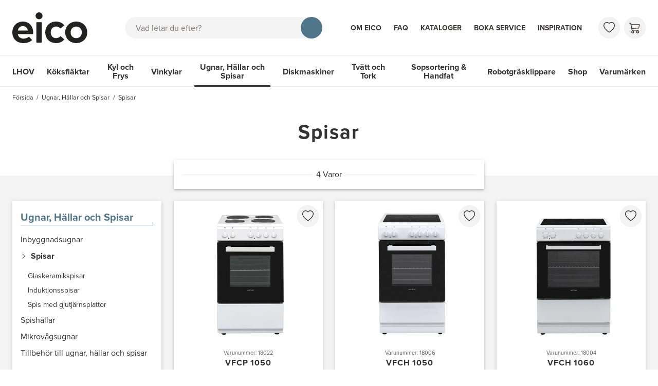

--- FILE ---
content_type: text/html; charset=utf-8
request_url: https://www.eico.se/ugnar-hallar-och-spisar/spisar
body_size: 63978
content:
<!doctype html>
<html data-n-head-ssr lang="se-b2b" data-n-head="%7B%22lang%22:%7B%22ssr%22:%22se-b2b%22%7D%7D">
  <head >
    <meta data-n-head="ssr" charset="utf-8"><meta data-n-head="ssr" http-equiv="x-ua-compatible" content="IE-edge"><meta data-n-head="ssr" name="viewport" content="width=device-width, initial-scale=1, maximum-scale=5, user-scalable=yes, shrink-to-fit=no"><meta data-n-head="ssr" name="theme-color" content="#4f758b"><meta data-n-head="ssr" name="msvalidate.01" content="26C082548B7C7AAC95F6CB9123031BFC"><meta data-n-head="ssr" name="p:domain_verify" content="e7a0365c8925194fc4877bdcde338886"><meta data-n-head="ssr" name="og:site_name" data-hid="og:site_name" content="EICO"><meta data-n-head="ssr" data-hid="og:url" name="og:url" content="https://www.eico.se/ugnar-hallar-och-spisar/spisar"><meta data-n-head="ssr" data-hid="robots" name="robots" content="index, follow"><meta data-n-head="ssr" data-hid="description" name="description" content="En spis ska passa perfekt i ditt kök och vara lämplig för alla delar inom matlagningen. EICOs spisar gör jobbet lättare och roligare för dig."><meta data-n-head="ssr" data-hid="og:description" name="og:description" content="En spis ska passa perfekt i ditt kök och vara lämplig för alla delar inom matlagningen. EICOs spisar gör jobbet lättare och roligare för dig."><meta data-n-head="ssr" data-hid="title" name="title" content="Spisar från EICO → Marknadens bästa spisar hittar du här"><meta data-n-head="ssr" data-hid="og:title" name="og:title" content="Spisar från EICO → Marknadens bästa spisar hittar du här"><title>Spisar från EICO → Marknadens bästa spisar hittar du här</title><link data-n-head="ssr" rel="icon" type="image/x-icon" href="/favicon.ico"><link data-n-head="ssr" rel="apple-touch-icon" type="image/png" sizes="any" href="eico-icon.png"><link data-n-head="ssr" rel="preload" href="https://use.typekit.net/alt4bzx.css" as="style"><link data-n-head="ssr" rel="stylesheet" href="https://use.typekit.net/alt4bzx.css" crossorigin="anonymous "><link data-n-head="ssr" rel="dns-prefetch" href="https://www.googletagmanager.com"><link data-n-head="ssr" rel="preconnect" href="https://player.vimeo.com"><link data-n-head="ssr" rel="preconnect" href="https://i.vimeocdn.com"><link data-n-head="ssr" rel="preconnect" href="https://f.vimeocdn.com"><link data-n-head="ssr" rel="preconnect" href="https://vod-progressive.akamaized.net"><link data-n-head="ssr" rel="preconnect" href="https://fonts.googleapis.com"><link data-n-head="ssr" rel="preconnect" href="https://fonts.gstatic.com" crossorigin=""><link data-n-head="ssr" rel="alternate" hreflang="da-DK" href="https://www.eico.dk/ovne-og-kogeplader/komfurer"><link data-n-head="ssr" rel="alternate" hreflang="en-GB" href="https://www.eico.eu/ovens-and-hobs/cookers"><link data-n-head="ssr" rel="alternate" hreflang="fi-FI" href="https://www.eico.fi/uunit-ja-liesitasot/liedet"><link data-n-head="ssr" rel="alternate" hreflang="nb-NO" href="https://www.eico-as.no/ovner-og-platetopper/komfyrer"><link data-n-head="ssr" rel="canonical" href="https://www.eico.se/ugnar-hallar-och-spisar/spisar"><link data-n-head="ssr" rel="alternate" hreflang="sv-SE" href="https://www.eico.se/ugnar-hallar-och-spisar/spisar"><script data-n-head="ssr" data-hid="gtm-script">if(!window._gtm_init){window._gtm_init=1;(function(w,n,d,m,e,p){w[d]=(w[d]==1||n[d]=='yes'||n[d]==1||n[m]==1||(w[e]&&w[e][p]&&w[e][p]()))?1:0})(window,navigator,'doNotTrack','msDoNotTrack','external','msTrackingProtectionEnabled');(function(w,d,s,l,x,y){w[x]={};w._gtm_inject=function(i){if(w.doNotTrack||w[x][i])return;w[x][i]=1;w[l]=w[l]||[];w[l].push({'gtm.start':new Date().getTime(),event:'gtm.js'});var f=d.getElementsByTagName(s)[0],j=d.createElement(s);j.async=true;j.src='https://www.googletagmanager.com/gtm.js?id='+i;f.parentNode.insertBefore(j,f);}})(window,document,'script','dataLayer','_gtm_ids','_gtm_inject')}</script><script data-n-head="ssr" data-hid="gtm" src="//www.googletagmanager.com/gtm.js?id=GTM-KWMW3GW&amp;l=dataLayer" async></script><link rel="preload" href="/_nuxt/eccabb8.modern.js" as="script"><link rel="preload" href="/_nuxt/f8828f4.modern.js" as="script"><link rel="preload" href="/_nuxt/5c9bd97.modern.js" as="script"><link rel="preload" href="/_nuxt/541b51b.modern.js" as="script"><link rel="preload" href="/_nuxt/9a94899.modern.js" as="script"><link rel="preload" href="/_nuxt/f02bd53.modern.js" as="script"><link rel="preload" href="/_nuxt/b9f542c.modern.js" as="script"><link rel="preload" href="/_nuxt/95c506b.modern.js" as="script"><link rel="preload" href="/_nuxt/423633e.modern.js" as="script"><link rel="preload" href="/_nuxt/f4ea97e.modern.js" as="script"><link rel="preload" href="/_nuxt/d2d748a.modern.js" as="script"><link rel="preload" href="/_nuxt/2677245.modern.js" as="script"><style data-vue-ssr-id="ad0517a8:0 61ebe5b0:0 50de3bc2:0 2095c442:0 2baeab61:0 5193a047:0 696bdf2f:0 05340cac:0 1e2aa90c:0 2360b7d6:0 48fe5eb7:0 52065001:0 36556106:0 25bc9236:0 28f256a0:0 4be4f7d5:0 58002e4a:0 1e60a33a:0 56c371e3:0 3f90e066:0 4834664b:0 af6ee4f2:0 6b4f0e9a:0 36b9655d:0">*,:after,:before{box-sizing:border-box}blockquote,body,dd,dl,figure,h1,h2,h3,h4,ol,p,ul{margin:0}html{font-family:sans-serif;line-height:1.15;-webkit-text-size-adjust:100%;-webkit-tap-highlight-color:rgba(0,0,0,0);scroll-behavior:smooth;scroll-padding-top:60px}@media (min-width:992px){html{scroll-padding-top:132px}}body{background-color:#fff;color:#333;font-family:"proxima-nova",sans-serif;font-size:1rem;font-weight:400;line-height:1.5;overflow-x:hidden;scroll-behavior:smooth;text-rendering:optimizeSpeed}#__layout,#__nuxt,.app,body{min-height:100vh}.app{display:flex;flex-direction:column}.app>main{flex-grow:1}ol[class],ul[class]{list-style:none;padding-left:0}a{color:#4f758b;-webkit-text-decoration:none;text-decoration:none}a:hover{color:#334c5a;text-decoration-color:#334c5a;-webkit-text-decoration:underline;text-decoration:underline}[class*=bg-]:not(.bg-white) a:not([class]){color:currentColor}[class*=bg-]:not(.bg-white) a:not([class]):hover{color:currentColor;text-decoration-color:currentColor}a:not([href]):not([class]),a:not([href]):not([class]):hover{color:inherit;-webkit-text-decoration:none;text-decoration:none}a[class],a[role=menuitem],nav a:not(:hover){-webkit-text-decoration:none;text-decoration:none}a:not([class]){-webkit-text-decoration-skip:ink;text-decoration-skip-ink:auto}img,video{display:block;max-width:100%}button,input,select,textarea{font:inherit}img:not([alt]){filter:blur(10px)}table{border-collapse:collapse}th{text-align:inherit}[type=number]{-moz-appearance:textfield}[type=number]::-webkit-inner-spin-button,[type=number]::-webkit-outer-spin-button{-webkit-appearance:none;height:auto;margin:0}[type=search]{-webkit-appearance:none}[type=search]::-webkit-search-decoration{-webkit-appearance:none}@media (prefers-reduced-motion:reduce){*{animation-duration:.01s!important;animation-iteration-count:1!important;scroll-behavior:auto!important;transition-duration:.01s!important}}.bv-no-focus-ring:focus{outline:none}@media (max-width:575.98px){.bv-d-xs-down-none{display:none!important}}@media (max-width:767.98px){.bv-d-sm-down-none{display:none!important}}@media (max-width:991.98px){.bv-d-md-down-none{display:none!important}}@media (max-width:1199.98px){.bv-d-lg-down-none{display:none!important}}.bv-d-xl-down-none{display:none!important}.form-control.focus{background-color:#fff;border-color:#4b4743;box-shadow:0 0 0 0 transparent;color:#615d59;outline:0}.form-control.focus.is-valid{border-color:#198754;box-shadow:0 0 0 0 rgba(25,135,84,.25)}.form-control.focus.is-invalid{border-color:#dc3545;box-shadow:0 0 0 0 rgba(220,53,69,.25)}.b-avatar{align-items:center;display:inline-flex;flex-shrink:0;font-size:inherit;font-weight:400;height:2.5rem;justify-content:center;line-height:1;max-height:auto;max-width:100%;overflow:visible;position:relative;text-align:center;transition:color .15s ease-in-out,background-color .15s ease-in-out,box-shadow .15s ease-in-out;vertical-align:middle;width:2.5rem}.b-avatar:focus{outline:0}.b-avatar.btn,.b-avatar[href]{border:0;padding:0}.b-avatar.btn .b-avatar-img img,.b-avatar[href] .b-avatar-img img{transition:transform .15s ease-in-out}.b-avatar.btn:not(:disabled):not(.disabled),.b-avatar[href]:not(:disabled):not(.disabled){cursor:pointer}.b-avatar.btn:not(:disabled):not(.disabled):hover .b-avatar-img img,.b-avatar[href]:not(:disabled):not(.disabled):hover .b-avatar-img img{transform:scale(1.15)}.b-avatar.disabled,.b-avatar:disabled,.b-avatar[disabled]{opacity:.65;pointer-events:none}.b-avatar .b-avatar-custom,.b-avatar .b-avatar-img,.b-avatar .b-avatar-text{align-items:center;border-radius:inherit;display:flex;height:100%;justify-content:center;-webkit-mask-image:radial-gradient(#fff,#000);mask-image:radial-gradient(#fff,#000);overflow:hidden;width:100%}.b-avatar .b-avatar-text{text-transform:uppercase;white-space:nowrap}.b-avatar[href]{-webkit-text-decoration:none;text-decoration:none}.b-avatar>.b-icon{height:auto;max-width:100%;width:60%}.b-avatar .b-avatar-img img{border-radius:inherit;height:100%;max-height:auto;-o-object-fit:cover;object-fit:cover;width:100%}.b-avatar .b-avatar-badge{border-radius:10em;font-size:70%;font-weight:700;line-height:1;min-height:1.5em;min-width:1.5em;padding:.25em;position:absolute;z-index:1}.b-avatar-sm{height:1.5rem;width:1.5rem}.b-avatar-sm .b-avatar-text{font-size:.6rem}.b-avatar-sm .b-avatar-badge{font-size:.42rem}.b-avatar-lg{height:3.5rem;width:3.5rem}.b-avatar-lg .b-avatar-text{font-size:1.4rem}.b-avatar-lg .b-avatar-badge{font-size:.98rem}.b-avatar-group .b-avatar-group-inner{display:flex;flex-wrap:wrap}.b-avatar-group .b-avatar{border:1px solid #e8e8e8}.b-avatar-group .btn.b-avatar:hover:not(.disabled):not(disabled),.b-avatar-group a.b-avatar:hover:not(.disabled):not(disabled){z-index:1}.b-calendar{display:inline-flex}.b-calendar .b-calendar-inner{min-width:250px}.b-calendar .b-calendar-header,.b-calendar .b-calendar-nav{margin-bottom:.25rem}.b-calendar .b-calendar-nav .btn{padding:.25rem}.b-calendar output{font-size:80%;padding:.25rem}.b-calendar output.readonly{background-color:#f3f3f3;opacity:1}.b-calendar .b-calendar-footer{margin-top:.5rem}.b-calendar .b-calendar-grid{margin:0;overflow:hidden;padding:0}.b-calendar .b-calendar-grid .row{flex-wrap:nowrap}.b-calendar .b-calendar-grid-caption{padding:.25rem}.b-calendar .b-calendar-grid-body .col[data-date] .btn{font-size:14px;height:32px;line-height:1;margin:3px auto;padding:9px 0;width:32px}.b-calendar .btn.disabled,.b-calendar .btn:disabled,.b-calendar .btn[aria-disabled=true]{cursor:default;pointer-events:none}.card-img-left{border-bottom-left-radius:calc(.25rem - 1px);border-top-left-radius:calc(.25rem - 1px)}.card-img-right{border-bottom-right-radius:calc(.25rem - 1px);border-top-right-radius:calc(.25rem - 1px)}.dropdown.dropleft .dropdown-toggle.dropdown-toggle-no-caret:before,.dropdown:not(.dropleft) .dropdown-toggle.dropdown-toggle-no-caret:after{display:none!important}.dropdown .dropdown-menu:focus{outline:none}.dropdown .dropdown-menu>:first-child .dropdown-form,.dropdown .dropdown-menu>:first-child .dropdown-item,.dropdown .dropdown-menu>:first-child .dropdown-text{border-top-left-radius:calc(.25rem - 1px);border-top-right-radius:calc(.25rem - 1px)}.dropdown .dropdown-menu>:last-child .dropdown-form,.dropdown .dropdown-menu>:last-child .dropdown-item,.dropdown .dropdown-menu>:last-child .dropdown-text{border-bottom-left-radius:calc(.25rem - 1px);border-bottom-right-radius:calc(.25rem - 1px)}.b-dropdown-form{clear:both;display:inline-block;font-weight:400;padding:.5em 1em;width:100%}.b-dropdown-form:focus{outline:1px dotted!important;outline:5px auto -webkit-focus-ring-color!important}.b-dropdown-form.disabled,.b-dropdown-form:disabled{color:#ada8a4;outline:0!important;pointer-events:none}.b-dropdown-text{clear:both;display:inline-block;font-weight:lighter;margin-bottom:0;padding:.5em 1em;width:100%}.custom-checkbox.b-custom-control-lg,.input-group-lg .custom-checkbox{font-size:1.25rem;line-height:1.5;padding-left:2.1875rem}.custom-checkbox.b-custom-control-lg .custom-control-label:before,.input-group-lg .custom-checkbox .custom-control-label:before{border-radius:.3rem;height:1.5625rem;left:-2.1875rem;top:.15625rem;width:1.5625rem}.custom-checkbox.b-custom-control-lg .custom-control-label:after,.input-group-lg .custom-checkbox .custom-control-label:after{background-size:50% 50%;height:1.5625rem;left:-2.1875rem;top:.15625rem;width:1.5625rem}.custom-checkbox.b-custom-control-sm,.input-group-sm .custom-checkbox{font-size:.875rem;line-height:1.5;padding-left:1.53125rem}.custom-checkbox.b-custom-control-sm .custom-control-label:before,.input-group-sm .custom-checkbox .custom-control-label:before{border-radius:.2rem;height:1.09375rem;left:-1.53125rem;top:.10938rem;width:1.09375rem}.custom-checkbox.b-custom-control-sm .custom-control-label:after,.input-group-sm .custom-checkbox .custom-control-label:after{background-size:50% 50%;height:1.09375rem;left:-1.53125rem;top:.10938rem;width:1.09375rem}.custom-switch.b-custom-control-lg,.input-group-lg .custom-switch{padding-left:3.35938rem}.custom-switch.b-custom-control-lg .custom-control-label,.input-group-lg .custom-switch .custom-control-label{font-size:1.25rem;line-height:1.5}.custom-switch.b-custom-control-lg .custom-control-label:before,.input-group-lg .custom-switch .custom-control-label:before{border-radius:.78125rem;height:1.5625rem;left:-3.35938rem;top:.15625rem;width:2.73438rem}.custom-switch.b-custom-control-lg .custom-control-label:after,.input-group-lg .custom-switch .custom-control-label:after{background-size:50% 50%;border-radius:.78125rem;height:calc(1.5625rem - 4px);left:calc(-3.35938rem + 2px);top:calc(.15625rem + 2px);width:calc(1.5625rem - 4px)}.custom-switch.b-custom-control-lg .custom-control-input:checked~.custom-control-label:after,.input-group-lg .custom-switch .custom-control-input:checked~.custom-control-label:after{transform:translateX(1.17188rem)}.custom-switch.b-custom-control-sm,.input-group-sm .custom-switch{padding-left:2.35156rem}.custom-switch.b-custom-control-sm .custom-control-label,.input-group-sm .custom-switch .custom-control-label{font-size:.875rem;line-height:1.5}.custom-switch.b-custom-control-sm .custom-control-label:before,.input-group-sm .custom-switch .custom-control-label:before{border-radius:.54688rem;height:1.09375rem;left:-2.35156rem;top:.10938rem;width:1.91406rem}.custom-switch.b-custom-control-sm .custom-control-label:after,.input-group-sm .custom-switch .custom-control-label:after{background-size:50% 50%;border-radius:.54688rem;height:calc(1.09375rem - 4px);left:calc(-2.35156rem + 2px);top:calc(.10938rem + 2px);width:calc(1.09375rem - 4px)}.custom-switch.b-custom-control-sm .custom-control-input:checked~.custom-control-label:after,.input-group-sm .custom-switch .custom-control-input:checked~.custom-control-label:after{transform:translateX(.82031rem)}.input-group>.input-group-append:last-child>.btn-group:not(:last-child):not(.dropdown-toggle)>.btn,.input-group>.input-group-append:not(:last-child)>.btn-group>.btn,.input-group>.input-group-prepend>.btn-group>.btn{border-bottom-right-radius:0;border-top-right-radius:0}.input-group>.input-group-append>.btn-group>.btn,.input-group>.input-group-prepend:first-child>.btn-group:not(:first-child)>.btn,.input-group>.input-group-prepend:not(:first-child)>.btn-group>.btn{border-bottom-left-radius:0;border-top-left-radius:0}.b-form-btn-label-control.form-control{align-items:stretch;background-image:none;display:flex;height:auto;padding:0}.input-group .b-form-btn-label-control.form-control{padding:0}.b-form-btn-label-control.form-control[dir=rtl],[dir=rtl] .b-form-btn-label-control.form-control{flex-direction:row-reverse}.b-form-btn-label-control.form-control[dir=rtl]>label,[dir=rtl] .b-form-btn-label-control.form-control>label{text-align:right}.b-form-btn-label-control.form-control>.btn{border:0;box-shadow:none!important;font-size:inherit;line-height:1}.b-form-btn-label-control.form-control>.btn:disabled{pointer-events:none}.b-form-btn-label-control.form-control.is-valid>.btn{color:#198754}.b-form-btn-label-control.form-control.is-invalid>.btn{color:#dc3545}.b-form-btn-label-control.form-control>.dropdown-menu{padding:.5rem}.b-form-btn-label-control.form-control>.form-control{background:transparent;border:0;cursor:pointer;font-size:inherit;height:auto;margin:0;min-height:calc(1.5em + 1rem);outline:0;padding-left:.25rem;white-space:normal;word-break:break-word}.b-form-btn-label-control.form-control>.form-control.form-control-sm{min-height:calc(1.5em + .5rem)}.b-form-btn-label-control.form-control>.form-control.form-control-lg{min-height:calc(1.5em + 1.35rem)}.input-group.input-group-sm .b-form-btn-label-control.form-control>.form-control{min-height:calc(1.5em + .5rem);padding-bottom:.25rem;padding-top:.25rem}.input-group.input-group-lg .b-form-btn-label-control.form-control>.form-control{min-height:calc(1.5em + 1.35rem);padding-bottom:.675rem;padding-top:.675rem}.b-form-btn-label-control.form-control[aria-disabled=true],.b-form-btn-label-control.form-control[aria-readonly=true]{background-color:#f3f3f3;opacity:1}.b-form-btn-label-control.form-control[aria-disabled=true]{pointer-events:none}.b-form-btn-label-control.form-control[aria-disabled=true]>label{cursor:default}.b-form-btn-label-control.btn-group>.dropdown-menu{padding:.5rem}.custom-file-label{overflow-x:hidden;white-space:nowrap}.b-custom-control-lg .custom-file-input,.b-custom-control-lg .custom-file-label,.b-custom-control-lg.custom-file,.input-group-lg .custom-file-input,.input-group-lg .custom-file-label,.input-group-lg.custom-file{font-size:1.25rem;height:calc(1.5em + 1.35rem + 2px)}.b-custom-control-lg .custom-file-label,.b-custom-control-lg .custom-file-label:after,.input-group-lg .custom-file-label,.input-group-lg .custom-file-label:after{line-height:1.5;padding:.675rem 1rem}.b-custom-control-lg .custom-file-label,.input-group-lg .custom-file-label{border-radius:.3rem}.b-custom-control-lg .custom-file-label:after,.input-group-lg .custom-file-label:after{border-radius:0 .3rem .3rem 0;font-size:inherit;height:calc(1.5em + 1.35rem)}.b-custom-control-sm .custom-file-input,.b-custom-control-sm .custom-file-label,.b-custom-control-sm.custom-file,.input-group-sm .custom-file-input,.input-group-sm .custom-file-label,.input-group-sm.custom-file{font-size:.875rem;height:calc(1.5em + .5rem + 2px)}.b-custom-control-sm .custom-file-label,.b-custom-control-sm .custom-file-label:after,.input-group-sm .custom-file-label,.input-group-sm .custom-file-label:after{line-height:1.5;padding:.25rem .5rem}.b-custom-control-sm .custom-file-label,.input-group-sm .custom-file-label{border-radius:.2rem}.b-custom-control-sm .custom-file-label:after,.input-group-sm .custom-file-label:after{border-radius:0 .2rem .2rem 0;font-size:inherit;height:calc(1.5em + .5rem)}.form-control.is-invalid,.form-control.is-valid,.was-validated .form-control:invalid,.was-validated .form-control:valid{background-position:right calc(.375em + .25rem) center}input[type=color].form-control{height:calc(1.5em + 1rem + 2px);padding:.125rem .25rem}.input-group-sm input[type=color].form-control,input[type=color].form-control.form-control-sm{height:calc(1.5em + .5rem + 2px);padding:.125rem .25rem}.input-group-lg input[type=color].form-control,input[type=color].form-control.form-control-lg{height:calc(1.5em + 1.35rem + 2px);padding:.125rem .25rem}input[type=color].form-control:disabled{background-color:#ada8a4;opacity:.65}.input-group>.custom-range{flex:1 1 auto;margin-bottom:0;position:relative;width:1%}.input-group>.custom-file+.custom-range,.input-group>.custom-range+.custom-file,.input-group>.custom-range+.custom-range,.input-group>.custom-range+.custom-select,.input-group>.custom-range+.form-control,.input-group>.custom-range+.form-control-plaintext,.input-group>.custom-select+.custom-range,.input-group>.form-control+.custom-range,.input-group>.form-control-plaintext+.custom-range{margin-left:-1px}.input-group>.custom-range:focus{z-index:3}.input-group>.custom-range:not(:last-child){border-bottom-right-radius:0;border-top-right-radius:0}.input-group>.custom-range:not(:first-child){border-bottom-left-radius:0;border-top-left-radius:0}.input-group>.custom-range{background-clip:padding-box;background-color:#fff;border:1px solid #d6d3d2;border-radius:.25rem;height:calc(1.5em + 1rem + 2px);padding:0 .75rem;transition:border-color .15s ease-in-out,box-shadow .15s ease-in-out}@media (prefers-reduced-motion:reduce){.input-group>.custom-range{transition:none}}.input-group>.custom-range:focus{background-color:#fff;border-color:#4b4743;box-shadow:0 0 0 0 transparent;color:#615d59;outline:0}.input-group>.custom-range:disabled,.input-group>.custom-range[readonly]{background-color:#f3f3f3}.input-group-lg>.custom-range{border-radius:.3rem;height:calc(1.5em + 1.35rem + 2px);padding:0 1rem}.input-group-sm>.custom-range{border-radius:.2rem;height:calc(1.5em + .5rem + 2px);padding:0 .5rem}.input-group .custom-range.is-valid,.was-validated .input-group .custom-range:valid{border-color:#198754}.input-group .custom-range.is-valid:focus,.was-validated .input-group .custom-range:valid:focus{border-color:#198754;box-shadow:0 0 0 0 rgba(25,135,84,.25)}.custom-range.is-valid:focus::-webkit-slider-thumb,.was-validated .custom-range:valid:focus::-webkit-slider-thumb{box-shadow:0 0 0 1px #fff,0 0 0 0 #6ee4ae}.custom-range.is-valid:focus::-moz-range-thumb,.was-validated .custom-range:valid:focus::-moz-range-thumb{box-shadow:0 0 0 1px #fff,0 0 0 0 #6ee4ae}.custom-range.is-valid:focus::-ms-thumb,.was-validated .custom-range:valid:focus::-ms-thumb{box-shadow:0 0 0 1px #fff,0 0 0 0 #6ee4ae}.custom-range.is-valid::-webkit-slider-thumb,.was-validated .custom-range:valid::-webkit-slider-thumb{background-color:#198754;background-image:none}.custom-range.is-valid::-webkit-slider-thumb:active,.was-validated .custom-range:valid::-webkit-slider-thumb:active{background-color:#6ee4ae;background-image:none}.custom-range.is-valid::-webkit-slider-runnable-track,.was-validated .custom-range:valid::-webkit-slider-runnable-track{background-color:rgba(25,135,84,.35)}.custom-range.is-valid::-moz-range-thumb,.was-validated .custom-range:valid::-moz-range-thumb{background-color:#198754;background-image:none}.custom-range.is-valid::-moz-range-thumb:active,.was-validated .custom-range:valid::-moz-range-thumb:active{background-color:#6ee4ae;background-image:none}.custom-range.is-valid::-moz-range-track,.was-validated .custom-range:valid::-moz-range-track{background:rgba(25,135,84,.35)}.custom-range.is-valid~.valid-feedback,.custom-range.is-valid~.valid-tooltip,.was-validated .custom-range:valid~.valid-feedback,.was-validated .custom-range:valid~.valid-tooltip{display:block}.custom-range.is-valid::-ms-thumb,.was-validated .custom-range:valid::-ms-thumb{background-color:#198754;background-image:none}.custom-range.is-valid::-ms-thumb:active,.was-validated .custom-range:valid::-ms-thumb:active{background-color:#6ee4ae;background-image:none}.custom-range.is-valid::-ms-track-lower,.was-validated .custom-range:valid::-ms-track-lower{background:rgba(25,135,84,.35)}.custom-range.is-valid::-ms-track-upper,.was-validated .custom-range:valid::-ms-track-upper{background:rgba(25,135,84,.35)}.input-group .custom-range.is-invalid,.was-validated .input-group .custom-range:invalid{border-color:#dc3545}.input-group .custom-range.is-invalid:focus,.was-validated .input-group .custom-range:invalid:focus{border-color:#dc3545;box-shadow:0 0 0 0 rgba(220,53,69,.25)}.custom-range.is-invalid:focus::-webkit-slider-thumb,.was-validated .custom-range:invalid:focus::-webkit-slider-thumb{box-shadow:0 0 0 1px #fff,0 0 0 0 #f6cdd1}.custom-range.is-invalid:focus::-moz-range-thumb,.was-validated .custom-range:invalid:focus::-moz-range-thumb{box-shadow:0 0 0 1px #fff,0 0 0 0 #f6cdd1}.custom-range.is-invalid:focus::-ms-thumb,.was-validated .custom-range:invalid:focus::-ms-thumb{box-shadow:0 0 0 1px #fff,0 0 0 0 #f6cdd1}.custom-range.is-invalid::-webkit-slider-thumb,.was-validated .custom-range:invalid::-webkit-slider-thumb{background-color:#dc3545;background-image:none}.custom-range.is-invalid::-webkit-slider-thumb:active,.was-validated .custom-range:invalid::-webkit-slider-thumb:active{background-color:#f6cdd1;background-image:none}.custom-range.is-invalid::-webkit-slider-runnable-track,.was-validated .custom-range:invalid::-webkit-slider-runnable-track{background-color:rgba(220,53,69,.35)}.custom-range.is-invalid::-moz-range-thumb,.was-validated .custom-range:invalid::-moz-range-thumb{background-color:#dc3545;background-image:none}.custom-range.is-invalid::-moz-range-thumb:active,.was-validated .custom-range:invalid::-moz-range-thumb:active{background-color:#f6cdd1;background-image:none}.custom-range.is-invalid::-moz-range-track,.was-validated .custom-range:invalid::-moz-range-track{background:rgba(220,53,69,.35)}.custom-range.is-invalid~.invalid-feedback,.custom-range.is-invalid~.invalid-tooltip,.was-validated .custom-range:invalid~.invalid-feedback,.was-validated .custom-range:invalid~.invalid-tooltip{display:block}.custom-range.is-invalid::-ms-thumb,.was-validated .custom-range:invalid::-ms-thumb{background-color:#dc3545;background-image:none}.custom-range.is-invalid::-ms-thumb:active,.was-validated .custom-range:invalid::-ms-thumb:active{background-color:#f6cdd1;background-image:none}.custom-range.is-invalid::-ms-track-lower,.was-validated .custom-range:invalid::-ms-track-lower{background:rgba(220,53,69,.35)}.custom-range.is-invalid::-ms-track-upper,.was-validated .custom-range:invalid::-ms-track-upper{background:rgba(220,53,69,.35)}.custom-radio.b-custom-control-lg,.input-group-lg .custom-radio{font-size:1.25rem;line-height:1.5;padding-left:2.1875rem}.custom-radio.b-custom-control-lg .custom-control-label:before,.input-group-lg .custom-radio .custom-control-label:before{border-radius:50%;height:1.5625rem;left:-2.1875rem;top:.15625rem;width:1.5625rem}.custom-radio.b-custom-control-lg .custom-control-label:after,.input-group-lg .custom-radio .custom-control-label:after{background:no-repeat 50%/50% 50%;height:1.5625rem;left:-2.1875rem;top:.15625rem;width:1.5625rem}.custom-radio.b-custom-control-sm,.input-group-sm .custom-radio{font-size:.875rem;line-height:1.5;padding-left:1.53125rem}.custom-radio.b-custom-control-sm .custom-control-label:before,.input-group-sm .custom-radio .custom-control-label:before{border-radius:50%;height:1.09375rem;left:-1.53125rem;top:.10938rem;width:1.09375rem}.custom-radio.b-custom-control-sm .custom-control-label:after,.input-group-sm .custom-radio .custom-control-label:after{background:no-repeat 50%/50% 50%;height:1.09375rem;left:-1.53125rem;top:.10938rem;width:1.09375rem}.b-rating{text-align:center}.b-rating.d-inline-flex{width:auto}.b-rating .b-rating-star,.b-rating .b-rating-value{padding:0 .25em}.b-rating .b-rating-value{min-width:2.5em}.b-rating .b-rating-star{display:inline-flex;justify-content:center;outline:0}.b-rating .b-rating-star .b-rating-icon{display:inline-flex;transition:all .15s ease-in-out}.b-rating.disabled,.b-rating:disabled{background-color:#f3f3f3;color:#837e7a}.b-rating:not(.disabled):not(.readonly) .b-rating-star{cursor:pointer}.b-rating:not(.disabled):not(.readonly) .b-rating-star:hover .b-rating-icon,.b-rating:not(.disabled):not(.readonly):focus:not(:hover) .b-rating-star.focused .b-rating-icon{transform:scale(1.5)}.b-rating[dir=rtl] .b-rating-star-half{transform:scaleX(-1)}.b-form-spinbutton{background-image:none;overflow:hidden;padding:0;text-align:center}.b-form-spinbutton[dir=rtl]:not(.flex-column),[dir=rtl] .b-form-spinbutton:not(.flex-column){flex-direction:row-reverse}.b-form-spinbutton output{background-color:transparent;border:0;font-size:inherit;margin:0;outline:0;padding:0 .25rem;width:auto}.b-form-spinbutton output>bdi,.b-form-spinbutton output>div{display:block;height:1.5em;min-width:2.25em}.b-form-spinbutton.flex-column{height:auto;width:auto}.b-form-spinbutton.flex-column output{margin:0 .25rem;padding:.25rem 0}.b-form-spinbutton:not(.d-inline-flex):not(.flex-column){output-width:100%}.b-form-spinbutton.d-inline-flex:not(.flex-column){width:auto}.b-form-spinbutton .btn{box-shadow:none!important;line-height:1}.b-form-spinbutton .btn:disabled{pointer-events:none}.b-form-spinbutton .btn:hover:not(:disabled)>div>.b-icon{transform:scale(1.25)}.b-form-spinbutton.disabled,.b-form-spinbutton.readonly{background-color:#f3f3f3}.b-form-spinbutton.disabled{pointer-events:none}.b-form-tags.focus{background-color:#fff;border-color:#4b4743;box-shadow:0 0 0 0 transparent;color:#615d59;outline:0}.b-form-tags.focus.is-valid{border-color:#198754;box-shadow:0 0 0 0 rgba(25,135,84,.25)}.b-form-tags.focus.is-invalid{border-color:#dc3545;box-shadow:0 0 0 0 rgba(220,53,69,.25)}.b-form-tags.disabled{background-color:#f3f3f3}.b-form-tags-list{margin-top:-.25rem}.b-form-tags-list .b-form-tag,.b-form-tags-list .b-form-tags-field{margin-top:.25rem}.b-form-tags-input{color:#615d59}.b-form-tag{font-size:75%;font-weight:400;line-height:1.5;margin-right:.25rem}.b-form-tag.disabled{opacity:.75}.b-form-tag>button.b-form-tag-remove{color:inherit;float:none;font-size:125%;line-height:1;margin-left:.25rem}.form-control-lg .b-form-tag,.form-control-sm .b-form-tag{line-height:1.5}.media-aside{display:flex;margin-right:1rem}.media-aside-right{margin-left:1rem;margin-right:0}.modal-backdrop{opacity:.5}.b-pagination-pills .page-item .page-link{border-radius:50rem!important;line-height:1;margin-left:.25rem}.b-pagination-pills .page-item:first-child .page-link{margin-left:0}.popover.b-popover{display:block;opacity:1;outline:0}.popover.b-popover.fade:not(.show){opacity:0}.popover.b-popover.show{opacity:1}.b-popover-primary.popover{background-color:#dce3e8;border-color:#ced8df}.b-popover-primary.bs-popover-auto[x-placement^=top]>.arrow:before,.b-popover-primary.bs-popover-top>.arrow:before{border-top-color:#ced8df}.b-popover-primary.bs-popover-auto[x-placement^=top]>.arrow:after,.b-popover-primary.bs-popover-top>.arrow:after{border-top-color:#dce3e8}.b-popover-primary.bs-popover-auto[x-placement^=right]>.arrow:before,.b-popover-primary.bs-popover-right>.arrow:before{border-right-color:#ced8df}.b-popover-primary.bs-popover-auto[x-placement^=right]>.arrow:after,.b-popover-primary.bs-popover-right>.arrow:after{border-right-color:#dce3e8}.b-popover-primary.bs-popover-auto[x-placement^=bottom]>.arrow:before,.b-popover-primary.bs-popover-bottom>.arrow:before{border-bottom-color:#ced8df}.b-popover-primary.bs-popover-auto[x-placement^=bottom] .popover-header:before,.b-popover-primary.bs-popover-auto[x-placement^=bottom]>.arrow:after,.b-popover-primary.bs-popover-bottom .popover-header:before,.b-popover-primary.bs-popover-bottom>.arrow:after{border-bottom-color:#d3dce2}.b-popover-primary.bs-popover-auto[x-placement^=left]>.arrow:before,.b-popover-primary.bs-popover-left>.arrow:before{border-left-color:#ced8df}.b-popover-primary.bs-popover-auto[x-placement^=left]>.arrow:after,.b-popover-primary.bs-popover-left>.arrow:after{border-left-color:#dce3e8}.b-popover-primary .popover-header{background-color:#d3dce2;border-bottom-color:#c3cfd8;color:#363331}.b-popover-primary .popover-body{color:#293d48}.b-popover-secondary.popover{background-color:#f0efed;border-color:#ebe8e6}.b-popover-secondary.bs-popover-auto[x-placement^=top]>.arrow:before,.b-popover-secondary.bs-popover-top>.arrow:before{border-top-color:#ebe8e6}.b-popover-secondary.bs-popover-auto[x-placement^=top]>.arrow:after,.b-popover-secondary.bs-popover-top>.arrow:after{border-top-color:#f0efed}.b-popover-secondary.bs-popover-auto[x-placement^=right]>.arrow:before,.b-popover-secondary.bs-popover-right>.arrow:before{border-right-color:#ebe8e6}.b-popover-secondary.bs-popover-auto[x-placement^=right]>.arrow:after,.b-popover-secondary.bs-popover-right>.arrow:after{border-right-color:#f0efed}.b-popover-secondary.bs-popover-auto[x-placement^=bottom]>.arrow:before,.b-popover-secondary.bs-popover-bottom>.arrow:before{border-bottom-color:#ebe8e6}.b-popover-secondary.bs-popover-auto[x-placement^=bottom] .popover-header:before,.b-popover-secondary.bs-popover-auto[x-placement^=bottom]>.arrow:after,.b-popover-secondary.bs-popover-bottom .popover-header:before,.b-popover-secondary.bs-popover-bottom>.arrow:after{border-bottom-color:#e9e8e5}.b-popover-secondary.bs-popover-auto[x-placement^=left]>.arrow:before,.b-popover-secondary.bs-popover-left>.arrow:before{border-left-color:#ebe8e6}.b-popover-secondary.bs-popover-auto[x-placement^=left]>.arrow:after,.b-popover-secondary.bs-popover-left>.arrow:after{border-left-color:#f0efed}.b-popover-secondary .popover-header{background-color:#e9e8e5;border-bottom-color:#dddbd7;color:#363331}.b-popover-secondary .popover-body{color:#5f5a56}.b-popover-success.popover{background-color:#d1e7dd;border-color:#bfddcf}.b-popover-success.bs-popover-auto[x-placement^=top]>.arrow:before,.b-popover-success.bs-popover-top>.arrow:before{border-top-color:#bfddcf}.b-popover-success.bs-popover-auto[x-placement^=top]>.arrow:after,.b-popover-success.bs-popover-top>.arrow:after{border-top-color:#d1e7dd}.b-popover-success.bs-popover-auto[x-placement^=right]>.arrow:before,.b-popover-success.bs-popover-right>.arrow:before{border-right-color:#bfddcf}.b-popover-success.bs-popover-auto[x-placement^=right]>.arrow:after,.b-popover-success.bs-popover-right>.arrow:after{border-right-color:#d1e7dd}.b-popover-success.bs-popover-auto[x-placement^=bottom]>.arrow:before,.b-popover-success.bs-popover-bottom>.arrow:before{border-bottom-color:#bfddcf}.b-popover-success.bs-popover-auto[x-placement^=bottom] .popover-header:before,.b-popover-success.bs-popover-auto[x-placement^=bottom]>.arrow:after,.b-popover-success.bs-popover-bottom .popover-header:before,.b-popover-success.bs-popover-bottom>.arrow:after{border-bottom-color:#c7e2d6}.b-popover-success.bs-popover-auto[x-placement^=left]>.arrow:before,.b-popover-success.bs-popover-left>.arrow:before{border-left-color:#bfddcf}.b-popover-success.bs-popover-auto[x-placement^=left]>.arrow:after,.b-popover-success.bs-popover-left>.arrow:after{border-left-color:#d1e7dd}.b-popover-success .popover-header{background-color:#c7e2d6;border-bottom-color:#b6d9c9;color:#363331}.b-popover-success .popover-body{color:#0d462c}.b-popover-info.popover{background-color:#def1f1;border-color:#d1eceb}.b-popover-info.bs-popover-auto[x-placement^=top]>.arrow:before,.b-popover-info.bs-popover-top>.arrow:before{border-top-color:#d1eceb}.b-popover-info.bs-popover-auto[x-placement^=top]>.arrow:after,.b-popover-info.bs-popover-top>.arrow:after{border-top-color:#def1f1}.b-popover-info.bs-popover-auto[x-placement^=right]>.arrow:before,.b-popover-info.bs-popover-right>.arrow:before{border-right-color:#d1eceb}.b-popover-info.bs-popover-auto[x-placement^=right]>.arrow:after,.b-popover-info.bs-popover-right>.arrow:after{border-right-color:#def1f1}.b-popover-info.bs-popover-auto[x-placement^=bottom]>.arrow:before,.b-popover-info.bs-popover-bottom>.arrow:before{border-bottom-color:#d1eceb}.b-popover-info.bs-popover-auto[x-placement^=bottom] .popover-header:before,.b-popover-info.bs-popover-auto[x-placement^=bottom]>.arrow:after,.b-popover-info.bs-popover-bottom .popover-header:before,.b-popover-info.bs-popover-bottom>.arrow:after{border-bottom-color:#d3ecec}.b-popover-info.bs-popover-auto[x-placement^=left]>.arrow:before,.b-popover-info.bs-popover-left>.arrow:before{border-left-color:#d1eceb}.b-popover-info.bs-popover-auto[x-placement^=left]>.arrow:after,.b-popover-info.bs-popover-left>.arrow:after{border-left-color:#def1f1}.b-popover-info .popover-header{background-color:#d3ecec;border-bottom-color:#c1e5e5;color:#363331}.b-popover-info .popover-body{color:#2f615f}.b-popover-warning.popover{background-color:#fff3cd;border-color:#ffeeba}.b-popover-warning.bs-popover-auto[x-placement^=top]>.arrow:before,.b-popover-warning.bs-popover-top>.arrow:before{border-top-color:#ffeeba}.b-popover-warning.bs-popover-auto[x-placement^=top]>.arrow:after,.b-popover-warning.bs-popover-top>.arrow:after{border-top-color:#fff3cd}.b-popover-warning.bs-popover-auto[x-placement^=right]>.arrow:before,.b-popover-warning.bs-popover-right>.arrow:before{border-right-color:#ffeeba}.b-popover-warning.bs-popover-auto[x-placement^=right]>.arrow:after,.b-popover-warning.bs-popover-right>.arrow:after{border-right-color:#fff3cd}.b-popover-warning.bs-popover-auto[x-placement^=bottom]>.arrow:before,.b-popover-warning.bs-popover-bottom>.arrow:before{border-bottom-color:#ffeeba}.b-popover-warning.bs-popover-auto[x-placement^=bottom] .popover-header:before,.b-popover-warning.bs-popover-auto[x-placement^=bottom]>.arrow:after,.b-popover-warning.bs-popover-bottom .popover-header:before,.b-popover-warning.bs-popover-bottom>.arrow:after{border-bottom-color:#ffefbe}.b-popover-warning.bs-popover-auto[x-placement^=left]>.arrow:before,.b-popover-warning.bs-popover-left>.arrow:before{border-left-color:#ffeeba}.b-popover-warning.bs-popover-auto[x-placement^=left]>.arrow:after,.b-popover-warning.bs-popover-left>.arrow:after{border-left-color:#fff3cd}.b-popover-warning .popover-header{background-color:#ffefbe;border-bottom-color:#ffe9a4;color:#363331}.b-popover-warning .popover-body{color:#856404}.b-popover-danger.popover{background-color:#f8d7da;border-color:#f5c6cb}.b-popover-danger.bs-popover-auto[x-placement^=top]>.arrow:before,.b-popover-danger.bs-popover-top>.arrow:before{border-top-color:#f5c6cb}.b-popover-danger.bs-popover-auto[x-placement^=top]>.arrow:after,.b-popover-danger.bs-popover-top>.arrow:after{border-top-color:#f8d7da}.b-popover-danger.bs-popover-auto[x-placement^=right]>.arrow:before,.b-popover-danger.bs-popover-right>.arrow:before{border-right-color:#f5c6cb}.b-popover-danger.bs-popover-auto[x-placement^=right]>.arrow:after,.b-popover-danger.bs-popover-right>.arrow:after{border-right-color:#f8d7da}.b-popover-danger.bs-popover-auto[x-placement^=bottom]>.arrow:before,.b-popover-danger.bs-popover-bottom>.arrow:before{border-bottom-color:#f5c6cb}.b-popover-danger.bs-popover-auto[x-placement^=bottom] .popover-header:before,.b-popover-danger.bs-popover-auto[x-placement^=bottom]>.arrow:after,.b-popover-danger.bs-popover-bottom .popover-header:before,.b-popover-danger.bs-popover-bottom>.arrow:after{border-bottom-color:#f6cace}.b-popover-danger.bs-popover-auto[x-placement^=left]>.arrow:before,.b-popover-danger.bs-popover-left>.arrow:before{border-left-color:#f5c6cb}.b-popover-danger.bs-popover-auto[x-placement^=left]>.arrow:after,.b-popover-danger.bs-popover-left>.arrow:after{border-left-color:#f8d7da}.b-popover-danger .popover-header{background-color:#f6cace;border-bottom-color:#f2b4ba;color:#363331}.b-popover-danger .popover-body{color:#721c24}.b-popover-light.popover{background-color:#fafafa;border-color:#f9f9f9}.b-popover-light.bs-popover-auto[x-placement^=top]>.arrow:before,.b-popover-light.bs-popover-top>.arrow:before{border-top-color:#f9f9f9}.b-popover-light.bs-popover-auto[x-placement^=top]>.arrow:after,.b-popover-light.bs-popover-top>.arrow:after{border-top-color:#fafafa}.b-popover-light.bs-popover-auto[x-placement^=right]>.arrow:before,.b-popover-light.bs-popover-right>.arrow:before{border-right-color:#f9f9f9}.b-popover-light.bs-popover-auto[x-placement^=right]>.arrow:after,.b-popover-light.bs-popover-right>.arrow:after{border-right-color:#fafafa}.b-popover-light.bs-popover-auto[x-placement^=bottom]>.arrow:before,.b-popover-light.bs-popover-bottom>.arrow:before{border-bottom-color:#f9f9f9}.b-popover-light.bs-popover-auto[x-placement^=bottom] .popover-header:before,.b-popover-light.bs-popover-auto[x-placement^=bottom]>.arrow:after,.b-popover-light.bs-popover-bottom .popover-header:before,.b-popover-light.bs-popover-bottom>.arrow:after{border-bottom-color:#f2f2f2}.b-popover-light.bs-popover-auto[x-placement^=left]>.arrow:before,.b-popover-light.bs-popover-left>.arrow:before{border-left-color:#f9f9f9}.b-popover-light.bs-popover-auto[x-placement^=left]>.arrow:after,.b-popover-light.bs-popover-left>.arrow:after{border-left-color:#fafafa}.b-popover-light .popover-header{background-color:#f2f2f2;border-bottom-color:#e6e6e6;color:#363331}.b-popover-light .popover-body{color:#797979}.b-popover-dark.popover{background-color:#d6d6d6;border-color:#c6c6c6}.b-popover-dark.bs-popover-auto[x-placement^=top]>.arrow:before,.b-popover-dark.bs-popover-top>.arrow:before{border-top-color:#c6c6c6}.b-popover-dark.bs-popover-auto[x-placement^=top]>.arrow:after,.b-popover-dark.bs-popover-top>.arrow:after{border-top-color:#d6d6d6}.b-popover-dark.bs-popover-auto[x-placement^=right]>.arrow:before,.b-popover-dark.bs-popover-right>.arrow:before{border-right-color:#c6c6c6}.b-popover-dark.bs-popover-auto[x-placement^=right]>.arrow:after,.b-popover-dark.bs-popover-right>.arrow:after{border-right-color:#d6d6d6}.b-popover-dark.bs-popover-auto[x-placement^=bottom]>.arrow:before,.b-popover-dark.bs-popover-bottom>.arrow:before{border-bottom-color:#c6c6c6}.b-popover-dark.bs-popover-auto[x-placement^=bottom] .popover-header:before,.b-popover-dark.bs-popover-auto[x-placement^=bottom]>.arrow:after,.b-popover-dark.bs-popover-bottom .popover-header:before,.b-popover-dark.bs-popover-bottom>.arrow:after{border-bottom-color:#cecece}.b-popover-dark.bs-popover-auto[x-placement^=left]>.arrow:before,.b-popover-dark.bs-popover-left>.arrow:before{border-left-color:#c6c6c6}.b-popover-dark.bs-popover-auto[x-placement^=left]>.arrow:after,.b-popover-dark.bs-popover-left>.arrow:after{border-left-color:#d6d6d6}.b-popover-dark .popover-header{background-color:#cecece;border-bottom-color:#c2c2c2;color:#363331}.b-popover-dark .popover-body{color:#1b1b1b}.b-popover-white.popover{background-color:#fff;border-color:#fff}.b-popover-white.bs-popover-auto[x-placement^=top]>.arrow:after,.b-popover-white.bs-popover-auto[x-placement^=top]>.arrow:before,.b-popover-white.bs-popover-top>.arrow:after,.b-popover-white.bs-popover-top>.arrow:before{border-top-color:#fff}.b-popover-white.bs-popover-auto[x-placement^=right]>.arrow:after,.b-popover-white.bs-popover-auto[x-placement^=right]>.arrow:before,.b-popover-white.bs-popover-right>.arrow:after,.b-popover-white.bs-popover-right>.arrow:before{border-right-color:#fff}.b-popover-white.bs-popover-auto[x-placement^=bottom]>.arrow:before,.b-popover-white.bs-popover-bottom>.arrow:before{border-bottom-color:#fff}.b-popover-white.bs-popover-auto[x-placement^=bottom] .popover-header:before,.b-popover-white.bs-popover-auto[x-placement^=bottom]>.arrow:after,.b-popover-white.bs-popover-bottom .popover-header:before,.b-popover-white.bs-popover-bottom>.arrow:after{border-bottom-color:#f7f7f7}.b-popover-white.bs-popover-auto[x-placement^=left]>.arrow:after,.b-popover-white.bs-popover-auto[x-placement^=left]>.arrow:before,.b-popover-white.bs-popover-left>.arrow:after,.b-popover-white.bs-popover-left>.arrow:before{border-left-color:#fff}.b-popover-white .popover-header{background-color:#f7f7f7;border-bottom-color:#ebebeb;color:#363331}.b-popover-white .popover-body{color:#858585}.b-popover-blue.popover{background-color:#ccd4dd;border-color:#b8c3cf}.b-popover-blue.bs-popover-auto[x-placement^=top]>.arrow:before,.b-popover-blue.bs-popover-top>.arrow:before{border-top-color:#b8c3cf}.b-popover-blue.bs-popover-auto[x-placement^=top]>.arrow:after,.b-popover-blue.bs-popover-top>.arrow:after{border-top-color:#ccd4dd}.b-popover-blue.bs-popover-auto[x-placement^=right]>.arrow:before,.b-popover-blue.bs-popover-right>.arrow:before{border-right-color:#b8c3cf}.b-popover-blue.bs-popover-auto[x-placement^=right]>.arrow:after,.b-popover-blue.bs-popover-right>.arrow:after{border-right-color:#ccd4dd}.b-popover-blue.bs-popover-auto[x-placement^=bottom]>.arrow:before,.b-popover-blue.bs-popover-bottom>.arrow:before{border-bottom-color:#b8c3cf}.b-popover-blue.bs-popover-auto[x-placement^=bottom] .popover-header:before,.b-popover-blue.bs-popover-auto[x-placement^=bottom]>.arrow:after,.b-popover-blue.bs-popover-bottom .popover-header:before,.b-popover-blue.bs-popover-bottom>.arrow:after{border-bottom-color:#c3ccd7}.b-popover-blue.bs-popover-auto[x-placement^=left]>.arrow:before,.b-popover-blue.bs-popover-left>.arrow:before{border-left-color:#b8c3cf}.b-popover-blue.bs-popover-auto[x-placement^=left]>.arrow:after,.b-popover-blue.bs-popover-left>.arrow:after{border-left-color:#ccd4dd}.b-popover-blue .popover-header{background-color:#c3ccd7;border-bottom-color:#b4bfcd;color:#363331}.b-popover-blue .popover-body{color:#00152c}.b-popover-black.popover{background-color:#ccc;border-color:#b8b8b8}.b-popover-black.bs-popover-auto[x-placement^=top]>.arrow:before,.b-popover-black.bs-popover-top>.arrow:before{border-top-color:#b8b8b8}.b-popover-black.bs-popover-auto[x-placement^=top]>.arrow:after,.b-popover-black.bs-popover-top>.arrow:after{border-top-color:#ccc}.b-popover-black.bs-popover-auto[x-placement^=right]>.arrow:before,.b-popover-black.bs-popover-right>.arrow:before{border-right-color:#b8b8b8}.b-popover-black.bs-popover-auto[x-placement^=right]>.arrow:after,.b-popover-black.bs-popover-right>.arrow:after{border-right-color:#ccc}.b-popover-black.bs-popover-auto[x-placement^=bottom]>.arrow:before,.b-popover-black.bs-popover-bottom>.arrow:before{border-bottom-color:#b8b8b8}.b-popover-black.bs-popover-auto[x-placement^=bottom] .popover-header:before,.b-popover-black.bs-popover-auto[x-placement^=bottom]>.arrow:after,.b-popover-black.bs-popover-bottom .popover-header:before,.b-popover-black.bs-popover-bottom>.arrow:after{border-bottom-color:#c4c4c4}.b-popover-black.bs-popover-auto[x-placement^=left]>.arrow:before,.b-popover-black.bs-popover-left>.arrow:before{border-left-color:#b8b8b8}.b-popover-black.bs-popover-auto[x-placement^=left]>.arrow:after,.b-popover-black.bs-popover-left>.arrow:after{border-left-color:#ccc}.b-popover-black .popover-header{background-color:#c4c4c4;border-bottom-color:#b8b8b8;color:#363331}.b-popover-black .popover-body{color:#000}.b-popover-gray.popover{background-color:#f5f5f5;border-color:#f1f1f1}.b-popover-gray.bs-popover-auto[x-placement^=top]>.arrow:before,.b-popover-gray.bs-popover-top>.arrow:before{border-top-color:#f1f1f1}.b-popover-gray.bs-popover-auto[x-placement^=top]>.arrow:after,.b-popover-gray.bs-popover-top>.arrow:after{border-top-color:#f5f5f5}.b-popover-gray.bs-popover-auto[x-placement^=right]>.arrow:before,.b-popover-gray.bs-popover-right>.arrow:before{border-right-color:#f1f1f1}.b-popover-gray.bs-popover-auto[x-placement^=right]>.arrow:after,.b-popover-gray.bs-popover-right>.arrow:after{border-right-color:#f5f5f5}.b-popover-gray.bs-popover-auto[x-placement^=bottom]>.arrow:before,.b-popover-gray.bs-popover-bottom>.arrow:before{border-bottom-color:#f1f1f1}.b-popover-gray.bs-popover-auto[x-placement^=bottom] .popover-header:before,.b-popover-gray.bs-popover-auto[x-placement^=bottom]>.arrow:after,.b-popover-gray.bs-popover-bottom .popover-header:before,.b-popover-gray.bs-popover-bottom>.arrow:after{border-bottom-color:#ededed}.b-popover-gray.bs-popover-auto[x-placement^=left]>.arrow:before,.b-popover-gray.bs-popover-left>.arrow:before{border-left-color:#f1f1f1}.b-popover-gray.bs-popover-auto[x-placement^=left]>.arrow:after,.b-popover-gray.bs-popover-left>.arrow:after{border-left-color:#f5f5f5}.b-popover-gray .popover-header{background-color:#ededed;border-bottom-color:#e1e1e1;color:#363331}.b-popover-gray .popover-body{color:#6a6a6a}.b-popover-lighter.popover{background-color:#fdfdfd;border-color:#fcfcfc}.b-popover-lighter.bs-popover-auto[x-placement^=top]>.arrow:before,.b-popover-lighter.bs-popover-top>.arrow:before{border-top-color:#fcfcfc}.b-popover-lighter.bs-popover-auto[x-placement^=top]>.arrow:after,.b-popover-lighter.bs-popover-top>.arrow:after{border-top-color:#fdfdfd}.b-popover-lighter.bs-popover-auto[x-placement^=right]>.arrow:before,.b-popover-lighter.bs-popover-right>.arrow:before{border-right-color:#fcfcfc}.b-popover-lighter.bs-popover-auto[x-placement^=right]>.arrow:after,.b-popover-lighter.bs-popover-right>.arrow:after{border-right-color:#fdfdfd}.b-popover-lighter.bs-popover-auto[x-placement^=bottom]>.arrow:before,.b-popover-lighter.bs-popover-bottom>.arrow:before{border-bottom-color:#fcfcfc}.b-popover-lighter.bs-popover-auto[x-placement^=bottom] .popover-header:before,.b-popover-lighter.bs-popover-auto[x-placement^=bottom]>.arrow:after,.b-popover-lighter.bs-popover-bottom .popover-header:before,.b-popover-lighter.bs-popover-bottom>.arrow:after{border-bottom-color:#f5f5f5}.b-popover-lighter.bs-popover-auto[x-placement^=left]>.arrow:before,.b-popover-lighter.bs-popover-left>.arrow:before{border-left-color:#fcfcfc}.b-popover-lighter.bs-popover-auto[x-placement^=left]>.arrow:after,.b-popover-lighter.bs-popover-left>.arrow:after{border-left-color:#fdfdfd}.b-popover-lighter .popover-header{background-color:#f5f5f5;border-bottom-color:#e9e9e9;color:#363331}.b-popover-lighter .popover-body{color:#7e7e7e}.b-popover-lightblue.popover{background-color:#edf4f6;border-color:#e5eff2}.b-popover-lightblue.bs-popover-auto[x-placement^=top]>.arrow:before,.b-popover-lightblue.bs-popover-top>.arrow:before{border-top-color:#e5eff2}.b-popover-lightblue.bs-popover-auto[x-placement^=top]>.arrow:after,.b-popover-lightblue.bs-popover-top>.arrow:after{border-top-color:#edf4f6}.b-popover-lightblue.bs-popover-auto[x-placement^=right]>.arrow:before,.b-popover-lightblue.bs-popover-right>.arrow:before{border-right-color:#e5eff2}.b-popover-lightblue.bs-popover-auto[x-placement^=right]>.arrow:after,.b-popover-lightblue.bs-popover-right>.arrow:after{border-right-color:#edf4f6}.b-popover-lightblue.bs-popover-auto[x-placement^=bottom]>.arrow:before,.b-popover-lightblue.bs-popover-bottom>.arrow:before{border-bottom-color:#e5eff2}.b-popover-lightblue.bs-popover-auto[x-placement^=bottom] .popover-header:before,.b-popover-lightblue.bs-popover-auto[x-placement^=bottom]>.arrow:after,.b-popover-lightblue.bs-popover-bottom .popover-header:before,.b-popover-lightblue.bs-popover-bottom>.arrow:after{border-bottom-color:#e3eef1}.b-popover-lightblue.bs-popover-auto[x-placement^=left]>.arrow:before,.b-popover-lightblue.bs-popover-left>.arrow:before{border-left-color:#e5eff2}.b-popover-lightblue.bs-popover-auto[x-placement^=left]>.arrow:after,.b-popover-lightblue.bs-popover-left>.arrow:after{border-left-color:#edf4f6}.b-popover-lightblue .popover-header{background-color:#e3eef1;border-bottom-color:#d2e3e8;color:#363331}.b-popover-lightblue .popover-body{color:#55676d}.b-sidebar-outer{height:0;left:0;overflow:visible;position:fixed;right:0;top:0;z-index:1035}.b-sidebar-backdrop{left:0;opacity:.6;width:100vw;z-index:-1}.b-sidebar,.b-sidebar-backdrop{height:100vh;position:fixed;top:0}.b-sidebar{display:flex;flex-direction:column;margin:0;max-height:100%;max-width:100%;outline:0;transform:translateX(0);width:320px}.b-sidebar.slide{transition:transform .3s ease-in-out}@media (prefers-reduced-motion:reduce){.b-sidebar.slide{transition:none}}.b-sidebar:not(.b-sidebar-right){left:0;right:auto}.b-sidebar:not(.b-sidebar-right).slide:not(.show){transform:translateX(-100%)}.b-sidebar:not(.b-sidebar-right)>.b-sidebar-header .close{margin-left:auto}.b-sidebar.b-sidebar-right{left:auto;right:0}.b-sidebar.b-sidebar-right.slide:not(.show){transform:translateX(100%)}.b-sidebar.b-sidebar-right>.b-sidebar-header .close{margin-right:auto}.b-sidebar>.b-sidebar-header{align-items:center;display:flex;flex-direction:row;flex-grow:0;font-size:1.5rem;padding:.5em 1em}[dir=rtl] .b-sidebar>.b-sidebar-header{flex-direction:row-reverse}.b-sidebar>.b-sidebar-header .close{float:none;font-size:1.5rem}.b-sidebar>.b-sidebar-body{flex-grow:1;height:100%;overflow-y:auto}.b-sidebar>.b-sidebar-footer{flex-grow:0}.b-skeleton-wrapper{cursor:wait}.b-skeleton{background-color:rgba(0,0,0,.12);cursor:wait;-webkit-mask-image:radial-gradient(#fff,#000);mask-image:radial-gradient(#fff,#000);overflow:hidden;position:relative}.b-skeleton:before{content:"\00a0"}.b-skeleton-text{border-radius:.25rem;height:1rem;margin-bottom:.25em}.b-skeleton-button{border-radius:9999px;font-size:1rem;line-height:1.5;padding:.5rem 1.25rem;width:75px}.b-skeleton-avatar{border-radius:50%;height:2.5em;width:2.5em}.b-skeleton-input{border:1px solid #d6d3d2;border-radius:.25rem;height:calc(1.5em + 1rem + 2px);line-height:1.5;padding:.5rem .75rem}.b-skeleton-icon-wrapper svg{color:rgba(0,0,0,.12)}.b-skeleton-img{height:100%;width:100%}.b-skeleton-animate-wave:after{animation:b-skeleton-animate-wave 1.75s linear infinite;background:linear-gradient(90deg,transparent,hsla(0,0%,100%,.4),transparent);bottom:0;content:"";left:0;position:absolute;right:0;top:0;z-index:0}@media (prefers-reduced-motion:reduce){.b-skeleton-animate-wave:after{animation:none;background:none}}@keyframes b-skeleton-animate-wave{0%{transform:translateX(-100%)}to{transform:translateX(100%)}}.b-skeleton-animate-fade{animation:b-skeleton-animate-fade .875s ease-in-out infinite alternate}@media (prefers-reduced-motion:reduce){.b-skeleton-animate-fade{animation:none}}@keyframes b-skeleton-animate-fade{0%{opacity:1}to{opacity:.4}}.b-skeleton-animate-throb{animation:b-skeleton-animate-throb .875s ease-in infinite alternate}@media (prefers-reduced-motion:reduce){.b-skeleton-animate-throb{animation:none}}@keyframes b-skeleton-animate-throb{0%{transform:scale(1)}to{transform:scale(.975)}}.table.b-table.b-table-fixed{table-layout:fixed}.table.b-table.b-table-no-border-collapse{border-collapse:separate;border-spacing:0}.table.b-table[aria-busy=true]{opacity:.55}.table.b-table>tbody>tr.b-table-details>td{border-top:none!important}.table.b-table>caption{caption-side:bottom}.table.b-table.b-table-caption-top>caption{caption-side:top!important}.table.b-table>tbody>.table-active,.table.b-table>tbody>.table-active>td,.table.b-table>tbody>.table-active>th{background-color:rgba(0,0,0,.075)}.table.b-table.table-hover>tbody>tr.table-active:hover td,.table.b-table.table-hover>tbody>tr.table-active:hover th{background-image:linear-gradient(rgba(0,0,0,.075),rgba(0,0,0,.075));background-repeat:no-repeat;color:#333}.table.b-table>tbody>.bg-active,.table.b-table>tbody>.bg-active>td,.table.b-table>tbody>.bg-active>th{background-color:hsla(0,0%,100%,.075)!important}.table.b-table.table-hover.table-dark>tbody>tr.bg-active:hover td,.table.b-table.table-hover.table-dark>tbody>tr.bg-active:hover th{background-image:linear-gradient(hsla(0,0%,100%,.075),hsla(0,0%,100%,.075));background-repeat:no-repeat;color:#fff}.b-table-sticky-header,.table-responsive,[class*=table-responsive-]{margin-bottom:1em}.b-table-sticky-header>.table,.table-responsive>.table,[class*=table-responsive-]>.table{margin-bottom:0}.b-table-sticky-header{max-height:300px;overflow-y:auto}@media print{.b-table-sticky-header{max-height:none!important;overflow-y:visible!important}}@supports (position:sticky){.b-table-sticky-header>.table.b-table>thead>tr>th{position:sticky;top:0;z-index:2}.b-table-sticky-header>.table.b-table>tbody>tr>.b-table-sticky-column,.b-table-sticky-header>.table.b-table>tfoot>tr>.b-table-sticky-column,.b-table-sticky-header>.table.b-table>thead>tr>.b-table-sticky-column,.table-responsive>.table.b-table>tbody>tr>.b-table-sticky-column,.table-responsive>.table.b-table>tfoot>tr>.b-table-sticky-column,.table-responsive>.table.b-table>thead>tr>.b-table-sticky-column,[class*=table-responsive-]>.table.b-table>tbody>tr>.b-table-sticky-column,[class*=table-responsive-]>.table.b-table>tfoot>tr>.b-table-sticky-column,[class*=table-responsive-]>.table.b-table>thead>tr>.b-table-sticky-column{left:0;position:sticky}.b-table-sticky-header>.table.b-table>thead>tr>.b-table-sticky-column,.table-responsive>.table.b-table>thead>tr>.b-table-sticky-column,[class*=table-responsive-]>.table.b-table>thead>tr>.b-table-sticky-column{z-index:5}.b-table-sticky-header>.table.b-table>tbody>tr>.b-table-sticky-column,.b-table-sticky-header>.table.b-table>tfoot>tr>.b-table-sticky-column,.table-responsive>.table.b-table>tbody>tr>.b-table-sticky-column,.table-responsive>.table.b-table>tfoot>tr>.b-table-sticky-column,[class*=table-responsive-]>.table.b-table>tbody>tr>.b-table-sticky-column,[class*=table-responsive-]>.table.b-table>tfoot>tr>.b-table-sticky-column{z-index:2}.table.b-table>tbody>tr>.table-b-table-default,.table.b-table>tfoot>tr>.table-b-table-default,.table.b-table>thead>tr>.table-b-table-default{background-color:#fff;color:#333}.table.b-table.table-dark>tbody>tr>.bg-b-table-default,.table.b-table.table-dark>tfoot>tr>.bg-b-table-default,.table.b-table.table-dark>thead>tr>.bg-b-table-default{background-color:#4f758b;color:#fff}.table.b-table.table-striped>tbody>tr:nth-of-type(2n)>.table-b-table-default{background-image:linear-gradient(#fafafa,#fafafa);background-repeat:no-repeat}.table.b-table.table-striped.table-dark>tbody>tr:nth-of-type(2n)>.bg-b-table-default{background-image:linear-gradient(hsla(0,0%,100%,.05),hsla(0,0%,100%,.05));background-repeat:no-repeat}.table.b-table.table-hover>tbody>tr:hover>.table-b-table-default{background-image:linear-gradient(rgba(0,0,0,.075),rgba(0,0,0,.075));background-repeat:no-repeat;color:#333}.table.b-table.table-hover.table-dark>tbody>tr:hover>.bg-b-table-default{background-image:linear-gradient(hsla(0,0%,100%,.075),hsla(0,0%,100%,.075));background-repeat:no-repeat;color:#fff}}.table.b-table>tfoot>tr>[aria-sort],.table.b-table>thead>tr>[aria-sort]{background-image:none;background-repeat:no-repeat;background-size:.65em 1em;cursor:pointer}.table.b-table>tfoot>tr>[aria-sort]:not(.b-table-sort-icon-left),.table.b-table>thead>tr>[aria-sort]:not(.b-table-sort-icon-left){background-position:right .375rem center;padding-right:calc(.75rem + .65em)}.table.b-table>tfoot>tr>[aria-sort].b-table-sort-icon-left,.table.b-table>thead>tr>[aria-sort].b-table-sort-icon-left{background-position:left .375rem center;padding-left:calc(.75rem + .65em)}.table.b-table>tfoot>tr>[aria-sort=none],.table.b-table>thead>tr>[aria-sort=none]{background-image:url("data:image/svg+xml;charset=utf-8,%3Csvg xmlns='http://www.w3.org/2000/svg' width='101' height='101' preserveAspectRatio='none'%3E%3Cpath d='m51 1 25 23 24 22H1l25-22zm0 100 25-23 24-22H1l25 22z' opacity='.3'/%3E%3C/svg%3E")}.table.b-table>tfoot>tr>[aria-sort=ascending],.table.b-table>thead>tr>[aria-sort=ascending]{background-image:url("data:image/svg+xml;charset=utf-8,%3Csvg xmlns='http://www.w3.org/2000/svg' width='101' height='101' preserveAspectRatio='none'%3E%3Cpath d='m51 1 25 23 24 22H1l25-22z'/%3E%3Cpath d='m51 101 25-23 24-22H1l25 22z' opacity='.3'/%3E%3C/svg%3E")}.table.b-table>tfoot>tr>[aria-sort=descending],.table.b-table>thead>tr>[aria-sort=descending]{background-image:url("data:image/svg+xml;charset=utf-8,%3Csvg xmlns='http://www.w3.org/2000/svg' width='101' height='101' preserveAspectRatio='none'%3E%3Cpath d='m51 1 25 23 24 22H1l25-22z' opacity='.3'/%3E%3Cpath d='m51 101 25-23 24-22H1l25 22z'/%3E%3C/svg%3E")}.table.b-table.table-dark>tfoot>tr>[aria-sort=none],.table.b-table.table-dark>thead>tr>[aria-sort=none],.table.b-table>.thead-dark>tr>[aria-sort=none]{background-image:url("data:image/svg+xml;charset=utf-8,%3Csvg xmlns='http://www.w3.org/2000/svg' width='101' height='101' preserveAspectRatio='none'%3E%3Cpath fill='%23fff' d='m51 1 25 23 24 22H1l25-22zm0 100 25-23 24-22H1l25 22z' opacity='.3'/%3E%3C/svg%3E")}.table.b-table.table-dark>tfoot>tr>[aria-sort=ascending],.table.b-table.table-dark>thead>tr>[aria-sort=ascending],.table.b-table>.thead-dark>tr>[aria-sort=ascending]{background-image:url("data:image/svg+xml;charset=utf-8,%3Csvg xmlns='http://www.w3.org/2000/svg' width='101' height='101' preserveAspectRatio='none'%3E%3Cpath fill='%23fff' d='m51 1 25 23 24 22H1l25-22z'/%3E%3Cpath fill='%23fff' d='m51 101 25-23 24-22H1l25 22z' opacity='.3'/%3E%3C/svg%3E")}.table.b-table.table-dark>tfoot>tr>[aria-sort=descending],.table.b-table.table-dark>thead>tr>[aria-sort=descending],.table.b-table>.thead-dark>tr>[aria-sort=descending]{background-image:url("data:image/svg+xml;charset=utf-8,%3Csvg xmlns='http://www.w3.org/2000/svg' width='101' height='101' preserveAspectRatio='none'%3E%3Cpath fill='%23fff' d='m51 1 25 23 24 22H1l25-22z' opacity='.3'/%3E%3Cpath fill='%23fff' d='m51 101 25-23 24-22H1l25 22z'/%3E%3C/svg%3E")}.table.b-table>tfoot>tr>.table-dark[aria-sort=none],.table.b-table>thead>tr>.table-dark[aria-sort=none]{background-image:url("data:image/svg+xml;charset=utf-8,%3Csvg xmlns='http://www.w3.org/2000/svg' width='101' height='101' preserveAspectRatio='none'%3E%3Cpath fill='%23fff' d='m51 1 25 23 24 22H1l25-22zm0 100 25-23 24-22H1l25 22z' opacity='.3'/%3E%3C/svg%3E")}.table.b-table>tfoot>tr>.table-dark[aria-sort=ascending],.table.b-table>thead>tr>.table-dark[aria-sort=ascending]{background-image:url("data:image/svg+xml;charset=utf-8,%3Csvg xmlns='http://www.w3.org/2000/svg' width='101' height='101' preserveAspectRatio='none'%3E%3Cpath fill='%23fff' d='m51 1 25 23 24 22H1l25-22z'/%3E%3Cpath fill='%23fff' d='m51 101 25-23 24-22H1l25 22z' opacity='.3'/%3E%3C/svg%3E")}.table.b-table>tfoot>tr>.table-dark[aria-sort=descending],.table.b-table>thead>tr>.table-dark[aria-sort=descending]{background-image:url("data:image/svg+xml;charset=utf-8,%3Csvg xmlns='http://www.w3.org/2000/svg' width='101' height='101' preserveAspectRatio='none'%3E%3Cpath fill='%23fff' d='m51 1 25 23 24 22H1l25-22z' opacity='.3'/%3E%3Cpath fill='%23fff' d='m51 101 25-23 24-22H1l25 22z'/%3E%3C/svg%3E")}.table.b-table.table-sm>tfoot>tr>[aria-sort]:not(.b-table-sort-icon-left),.table.b-table.table-sm>thead>tr>[aria-sort]:not(.b-table-sort-icon-left){background-position:right .15rem center;padding-right:calc(.3rem + .65em)}.table.b-table.table-sm>tfoot>tr>[aria-sort].b-table-sort-icon-left,.table.b-table.table-sm>thead>tr>[aria-sort].b-table-sort-icon-left{background-position:left .15rem center;padding-left:calc(.3rem + .65em)}.table.b-table.b-table-selectable:not(.b-table-selectable-no-click)>tbody>tr{cursor:pointer}.table.b-table.b-table-selectable:not(.b-table-selectable-no-click).b-table-selecting.b-table-select-range>tbody>tr{-webkit-user-select:none;-moz-user-select:none;user-select:none}@media (max-width:575.98px){.table.b-table.b-table-stacked-sm{display:block;width:100%}.table.b-table.b-table-stacked-sm>caption,.table.b-table.b-table-stacked-sm>tbody,.table.b-table.b-table-stacked-sm>tbody>tr,.table.b-table.b-table-stacked-sm>tbody>tr>td,.table.b-table.b-table-stacked-sm>tbody>tr>th{display:block}.table.b-table.b-table-stacked-sm>tfoot,.table.b-table.b-table-stacked-sm>tfoot>tr.b-table-bottom-row,.table.b-table.b-table-stacked-sm>tfoot>tr.b-table-top-row,.table.b-table.b-table-stacked-sm>thead,.table.b-table.b-table-stacked-sm>thead>tr.b-table-bottom-row,.table.b-table.b-table-stacked-sm>thead>tr.b-table-top-row{display:none}.table.b-table.b-table-stacked-sm>caption{caption-side:top!important}.table.b-table.b-table-stacked-sm>tbody>tr>[data-label]:before{content:attr(data-label);float:left;text-align:right;width:40%;word-wrap:break-word;font-style:normal;font-weight:700;margin:0;padding:0 .5rem 0 0}.table.b-table.b-table-stacked-sm>tbody>tr>[data-label]:after{clear:both;content:"";display:block}.table.b-table.b-table-stacked-sm>tbody>tr>[data-label]>div{display:inline-block;margin:0;padding:0 0 0 .5rem;width:60%}.table.b-table.b-table-stacked-sm>tbody>tr.bottom-row,.table.b-table.b-table-stacked-sm>tbody>tr.top-row{display:none}.table.b-table.b-table-stacked-sm>tbody>tr>:first-child,.table.b-table.b-table-stacked-sm>tbody>tr>[rowspan]+td,.table.b-table.b-table-stacked-sm>tbody>tr>[rowspan]+th{border-top-width:3px}}@media (max-width:767.98px){.table.b-table.b-table-stacked-md{display:block;width:100%}.table.b-table.b-table-stacked-md>caption,.table.b-table.b-table-stacked-md>tbody,.table.b-table.b-table-stacked-md>tbody>tr,.table.b-table.b-table-stacked-md>tbody>tr>td,.table.b-table.b-table-stacked-md>tbody>tr>th{display:block}.table.b-table.b-table-stacked-md>tfoot,.table.b-table.b-table-stacked-md>tfoot>tr.b-table-bottom-row,.table.b-table.b-table-stacked-md>tfoot>tr.b-table-top-row,.table.b-table.b-table-stacked-md>thead,.table.b-table.b-table-stacked-md>thead>tr.b-table-bottom-row,.table.b-table.b-table-stacked-md>thead>tr.b-table-top-row{display:none}.table.b-table.b-table-stacked-md>caption{caption-side:top!important}.table.b-table.b-table-stacked-md>tbody>tr>[data-label]:before{content:attr(data-label);float:left;text-align:right;width:40%;word-wrap:break-word;font-style:normal;font-weight:700;margin:0;padding:0 .5rem 0 0}.table.b-table.b-table-stacked-md>tbody>tr>[data-label]:after{clear:both;content:"";display:block}.table.b-table.b-table-stacked-md>tbody>tr>[data-label]>div{display:inline-block;margin:0;padding:0 0 0 .5rem;width:60%}.table.b-table.b-table-stacked-md>tbody>tr.bottom-row,.table.b-table.b-table-stacked-md>tbody>tr.top-row{display:none}.table.b-table.b-table-stacked-md>tbody>tr>:first-child,.table.b-table.b-table-stacked-md>tbody>tr>[rowspan]+td,.table.b-table.b-table-stacked-md>tbody>tr>[rowspan]+th{border-top-width:3px}}@media (max-width:991.98px){.table.b-table.b-table-stacked-lg{display:block;width:100%}.table.b-table.b-table-stacked-lg>caption,.table.b-table.b-table-stacked-lg>tbody,.table.b-table.b-table-stacked-lg>tbody>tr,.table.b-table.b-table-stacked-lg>tbody>tr>td,.table.b-table.b-table-stacked-lg>tbody>tr>th{display:block}.table.b-table.b-table-stacked-lg>tfoot,.table.b-table.b-table-stacked-lg>tfoot>tr.b-table-bottom-row,.table.b-table.b-table-stacked-lg>tfoot>tr.b-table-top-row,.table.b-table.b-table-stacked-lg>thead,.table.b-table.b-table-stacked-lg>thead>tr.b-table-bottom-row,.table.b-table.b-table-stacked-lg>thead>tr.b-table-top-row{display:none}.table.b-table.b-table-stacked-lg>caption{caption-side:top!important}.table.b-table.b-table-stacked-lg>tbody>tr>[data-label]:before{content:attr(data-label);float:left;text-align:right;width:40%;word-wrap:break-word;font-style:normal;font-weight:700;margin:0;padding:0 .5rem 0 0}.table.b-table.b-table-stacked-lg>tbody>tr>[data-label]:after{clear:both;content:"";display:block}.table.b-table.b-table-stacked-lg>tbody>tr>[data-label]>div{display:inline-block;margin:0;padding:0 0 0 .5rem;width:60%}.table.b-table.b-table-stacked-lg>tbody>tr.bottom-row,.table.b-table.b-table-stacked-lg>tbody>tr.top-row{display:none}.table.b-table.b-table-stacked-lg>tbody>tr>:first-child,.table.b-table.b-table-stacked-lg>tbody>tr>[rowspan]+td,.table.b-table.b-table-stacked-lg>tbody>tr>[rowspan]+th{border-top-width:3px}}@media (max-width:1199.98px){.table.b-table.b-table-stacked-xl{display:block;width:100%}.table.b-table.b-table-stacked-xl>caption,.table.b-table.b-table-stacked-xl>tbody,.table.b-table.b-table-stacked-xl>tbody>tr,.table.b-table.b-table-stacked-xl>tbody>tr>td,.table.b-table.b-table-stacked-xl>tbody>tr>th{display:block}.table.b-table.b-table-stacked-xl>tfoot,.table.b-table.b-table-stacked-xl>tfoot>tr.b-table-bottom-row,.table.b-table.b-table-stacked-xl>tfoot>tr.b-table-top-row,.table.b-table.b-table-stacked-xl>thead,.table.b-table.b-table-stacked-xl>thead>tr.b-table-bottom-row,.table.b-table.b-table-stacked-xl>thead>tr.b-table-top-row{display:none}.table.b-table.b-table-stacked-xl>caption{caption-side:top!important}.table.b-table.b-table-stacked-xl>tbody>tr>[data-label]:before{content:attr(data-label);float:left;text-align:right;width:40%;word-wrap:break-word;font-style:normal;font-weight:700;margin:0;padding:0 .5rem 0 0}.table.b-table.b-table-stacked-xl>tbody>tr>[data-label]:after{clear:both;content:"";display:block}.table.b-table.b-table-stacked-xl>tbody>tr>[data-label]>div{display:inline-block;margin:0;padding:0 0 0 .5rem;width:60%}.table.b-table.b-table-stacked-xl>tbody>tr.bottom-row,.table.b-table.b-table-stacked-xl>tbody>tr.top-row{display:none}.table.b-table.b-table-stacked-xl>tbody>tr>:first-child,.table.b-table.b-table-stacked-xl>tbody>tr>[rowspan]+td,.table.b-table.b-table-stacked-xl>tbody>tr>[rowspan]+th{border-top-width:3px}}.table.b-table.b-table-stacked{display:block;width:100%}.table.b-table.b-table-stacked>caption,.table.b-table.b-table-stacked>tbody,.table.b-table.b-table-stacked>tbody>tr,.table.b-table.b-table-stacked>tbody>tr>td,.table.b-table.b-table-stacked>tbody>tr>th{display:block}.table.b-table.b-table-stacked>tfoot,.table.b-table.b-table-stacked>tfoot>tr.b-table-bottom-row,.table.b-table.b-table-stacked>tfoot>tr.b-table-top-row,.table.b-table.b-table-stacked>thead,.table.b-table.b-table-stacked>thead>tr.b-table-bottom-row,.table.b-table.b-table-stacked>thead>tr.b-table-top-row{display:none}.table.b-table.b-table-stacked>caption{caption-side:top!important}.table.b-table.b-table-stacked>tbody>tr>[data-label]:before{content:attr(data-label);float:left;text-align:right;width:40%;word-wrap:break-word;font-style:normal;font-weight:700;margin:0;padding:0 .5rem 0 0}.table.b-table.b-table-stacked>tbody>tr>[data-label]:after{clear:both;content:"";display:block}.table.b-table.b-table-stacked>tbody>tr>[data-label]>div{display:inline-block;margin:0;padding:0 0 0 .5rem;width:60%}.table.b-table.b-table-stacked>tbody>tr.bottom-row,.table.b-table.b-table-stacked>tbody>tr.top-row{display:none}.table.b-table.b-table-stacked>tbody>tr>:first-child,.table.b-table.b-table-stacked>tbody>tr>[rowspan]+td,.table.b-table.b-table-stacked>tbody>tr>[rowspan]+th{border-top-width:3px}.b-time{min-width:150px}.b-time output.disabled,.b-time[aria-disabled=true] output,.b-time[aria-readonly=true] output{background-color:#f3f3f3;opacity:1}.b-time[aria-disabled=true] output{pointer-events:none}[dir=rtl] .b-time>.d-flex:not(.flex-column){flex-direction:row-reverse}.b-time .b-time-header{margin-bottom:.5rem}.b-time .b-time-header output{font-size:80%;padding:.25rem}.b-time .b-time-footer{margin-top:.5rem}.b-time .b-time-ampm{margin-left:.5rem}.b-toast{backface-visibility:hidden;background-clip:padding-box;border-radius:.25rem;display:block;max-width:350px;position:relative;z-index:1}.b-toast .toast{background-color:hsla(0,0%,100%,.85)}.b-toast:not(:last-child){margin-bottom:.75rem}.b-toast.b-toast-solid .toast{background-color:#fff}.b-toast .toast{opacity:1}.b-toast .toast.fade:not(.show){opacity:0}.b-toast .toast .toast-body{display:block}.b-toast-primary .toast{background-color:rgba(235,239,242,.85);border-color:rgba(206,216,223,.85);color:#293d48}.b-toast-primary .toast .toast-header{background-color:rgba(220,227,232,.85);border-bottom-color:rgba(206,216,223,.85);color:#293d48}.b-toast-primary.b-toast-solid .toast{background-color:#ebeff2}.b-toast-secondary .toast{background-color:hsla(0,14%,99%,.85);border-color:hsla(24,11%,91%,.85);color:#5f5a56}.b-toast-secondary .toast .toast-header{background-color:hsla(40,9%,94%,.85);border-bottom-color:hsla(24,11%,91%,.85);color:#5f5a56}.b-toast-secondary.b-toast-solid .toast{background-color:#fcfbfb}.b-toast-success .toast{background-color:rgba(226,240,233,.85);border-color:rgba(191,221,207,.85);color:#0d462c}.b-toast-success .toast .toast-header{background-color:rgba(209,231,221,.85);border-bottom-color:rgba(191,221,207,.85);color:#0d462c}.b-toast-success.b-toast-solid .toast{background-color:#e2f0e9}.b-toast-info .toast{background-color:rgba(240,249,249,.85);border-color:rgba(209,236,235,.85);color:#2f615f}.b-toast-info .toast .toast-header{background-color:rgba(222,241,241,.85);border-bottom-color:rgba(209,236,235,.85);color:#2f615f}.b-toast-info.b-toast-solid .toast{background-color:#f0f9f9}.b-toast-warning .toast{background-color:rgba(255,249,231,.85);border-color:rgba(255,238,186,.85);color:#856404}.b-toast-warning .toast .toast-header{background-color:rgba(255,243,205,.85);border-bottom-color:rgba(255,238,186,.85);color:#856404}.b-toast-warning.b-toast-solid .toast{background-color:#fff9e7}.b-toast-danger .toast{background-color:rgba(252,237,238,.85);border-color:rgba(245,198,203,.85);color:#721c24}.b-toast-danger .toast .toast-header{background-color:rgba(248,215,218,.85);border-bottom-color:rgba(245,198,203,.85);color:#721c24}.b-toast-danger.b-toast-solid .toast{background-color:#fcedee}.b-toast-light .toast{background-color:hsla(0,0%,100%,.85);border-color:hsla(0,0%,98%,.85);color:#797979}.b-toast-light .toast .toast-header{background-color:hsla(0,0%,98%,.85);border-bottom-color:hsla(0,0%,98%,.85);color:#797979}.b-toast-light.b-toast-solid .toast{background-color:#fff}.b-toast-dark .toast{background-color:hsla(0,0%,89%,.85);border-color:hsla(0,0%,78%,.85);color:#1b1b1b}.b-toast-dark .toast .toast-header{background-color:hsla(0,0%,84%,.85);border-bottom-color:hsla(0,0%,78%,.85);color:#1b1b1b}.b-toast-dark.b-toast-solid .toast{background-color:#e3e3e3}.b-toast-white .toast{background-color:hsla(0,0%,100%,.85);border-color:hsla(0,0%,100%,.85);color:#858585}.b-toast-white .toast .toast-header{background-color:hsla(0,0%,100%,.85);border-bottom-color:hsla(0,0%,100%,.85);color:#858585}.b-toast-white.b-toast-solid .toast{background-color:#fff}.b-toast-blue .toast{background-color:rgba(219,225,231,.85);border-color:rgba(184,195,207,.85);color:#00152c}.b-toast-blue .toast .toast-header{background-color:rgba(204,212,221,.85);border-bottom-color:rgba(184,195,207,.85);color:#00152c}.b-toast-blue.b-toast-solid .toast{background-color:#dbe1e7}.b-toast-black .toast{background-color:hsla(0,0%,85%,.85);border-color:hsla(0,0%,72%,.85);color:#000}.b-toast-black .toast .toast-header{background-color:hsla(0,0%,80%,.85);border-bottom-color:hsla(0,0%,72%,.85);color:#000}.b-toast-black.b-toast-solid .toast{background-color:#d9d9d9}.b-toast-gray .toast{background-color:hsla(0,0%,100%,.85);border-color:hsla(0,0%,95%,.85);color:#6a6a6a}.b-toast-gray .toast .toast-header{background-color:hsla(0,0%,96%,.85);border-bottom-color:hsla(0,0%,95%,.85);color:#6a6a6a}.b-toast-gray.b-toast-solid .toast{background-color:#fff}.b-toast-lighter .toast{background-color:hsla(0,0%,100%,.85);border-color:hsla(0,0%,99%,.85);color:#7e7e7e}.b-toast-lighter .toast .toast-header{background-color:hsla(0,0%,99%,.85);border-bottom-color:hsla(0,0%,99%,.85);color:#7e7e7e}.b-toast-lighter.b-toast-solid .toast{background-color:#fff}.b-toast-lightblue .toast{background-color:rgba(254,254,255,.85);border-color:rgba(229,239,242,.85);color:#55676d}.b-toast-lightblue .toast .toast-header{background-color:rgba(237,244,246,.85);border-bottom-color:rgba(229,239,242,.85);color:#55676d}.b-toast-lightblue.b-toast-solid .toast{background-color:#fefeff}.b-toaster{z-index:1100}.b-toaster .b-toaster-slot{display:block;position:relative}.b-toaster .b-toaster-slot:empty{display:none!important}.b-toaster.b-toaster-bottom-center,.b-toaster.b-toaster-bottom-full,.b-toaster.b-toaster-bottom-left,.b-toaster.b-toaster-bottom-right,.b-toaster.b-toaster-top-center,.b-toaster.b-toaster-top-full,.b-toaster.b-toaster-top-left,.b-toaster.b-toaster-top-right{height:0;left:.5rem;margin:0;overflow:visible;padding:0;position:fixed;right:.5rem}.b-toaster.b-toaster-bottom-center .b-toaster-slot,.b-toaster.b-toaster-bottom-full .b-toaster-slot,.b-toaster.b-toaster-bottom-left .b-toaster-slot,.b-toaster.b-toaster-bottom-right .b-toaster-slot,.b-toaster.b-toaster-top-center .b-toaster-slot,.b-toaster.b-toaster-top-full .b-toaster-slot,.b-toaster.b-toaster-top-left .b-toaster-slot,.b-toaster.b-toaster-top-right .b-toaster-slot{left:0;margin:0;max-width:350px;padding:0;position:absolute;right:0;width:100%}.b-toaster.b-toaster-bottom-full .b-toaster-slot,.b-toaster.b-toaster-bottom-full .b-toaster-slot .b-toast,.b-toaster.b-toaster-bottom-full .b-toaster-slot .toast,.b-toaster.b-toaster-top-full .b-toaster-slot,.b-toaster.b-toaster-top-full .b-toaster-slot .b-toast,.b-toaster.b-toaster-top-full .b-toaster-slot .toast{max-width:100%;width:100%}.b-toaster.b-toaster-top-center,.b-toaster.b-toaster-top-full,.b-toaster.b-toaster-top-left,.b-toaster.b-toaster-top-right{top:0}.b-toaster.b-toaster-top-center .b-toaster-slot,.b-toaster.b-toaster-top-full .b-toaster-slot,.b-toaster.b-toaster-top-left .b-toaster-slot,.b-toaster.b-toaster-top-right .b-toaster-slot{top:.5rem}.b-toaster.b-toaster-bottom-center,.b-toaster.b-toaster-bottom-full,.b-toaster.b-toaster-bottom-left,.b-toaster.b-toaster-bottom-right{bottom:0}.b-toaster.b-toaster-bottom-center .b-toaster-slot,.b-toaster.b-toaster-bottom-full .b-toaster-slot,.b-toaster.b-toaster-bottom-left .b-toaster-slot,.b-toaster.b-toaster-bottom-right .b-toaster-slot{bottom:.5rem}.b-toaster.b-toaster-bottom-center .b-toaster-slot,.b-toaster.b-toaster-bottom-right .b-toaster-slot,.b-toaster.b-toaster-top-center .b-toaster-slot,.b-toaster.b-toaster-top-right .b-toaster-slot{margin-left:auto}.b-toaster.b-toaster-bottom-center .b-toaster-slot,.b-toaster.b-toaster-bottom-left .b-toaster-slot,.b-toaster.b-toaster-top-center .b-toaster-slot,.b-toaster.b-toaster-top-left .b-toaster-slot{margin-right:auto}.b-toaster.b-toaster-bottom-left .b-toast.b-toaster-enter-active,.b-toaster.b-toaster-bottom-left .b-toast.b-toaster-leave-active,.b-toaster.b-toaster-bottom-left .b-toast.b-toaster-move,.b-toaster.b-toaster-bottom-right .b-toast.b-toaster-enter-active,.b-toaster.b-toaster-bottom-right .b-toast.b-toaster-leave-active,.b-toaster.b-toaster-bottom-right .b-toast.b-toaster-move,.b-toaster.b-toaster-top-left .b-toast.b-toaster-enter-active,.b-toaster.b-toaster-top-left .b-toast.b-toaster-leave-active,.b-toaster.b-toaster-top-left .b-toast.b-toaster-move,.b-toaster.b-toaster-top-right .b-toast.b-toaster-enter-active,.b-toaster.b-toaster-top-right .b-toast.b-toaster-leave-active,.b-toaster.b-toaster-top-right .b-toast.b-toaster-move{transition:transform .175s}.b-toaster.b-toaster-bottom-left .b-toast.b-toaster-enter-active .toast.fade,.b-toaster.b-toaster-bottom-left .b-toast.b-toaster-enter-to .toast.fade,.b-toaster.b-toaster-bottom-right .b-toast.b-toaster-enter-active .toast.fade,.b-toaster.b-toaster-bottom-right .b-toast.b-toaster-enter-to .toast.fade,.b-toaster.b-toaster-top-left .b-toast.b-toaster-enter-active .toast.fade,.b-toaster.b-toaster-top-left .b-toast.b-toaster-enter-to .toast.fade,.b-toaster.b-toaster-top-right .b-toast.b-toaster-enter-active .toast.fade,.b-toaster.b-toaster-top-right .b-toast.b-toaster-enter-to .toast.fade{transition-delay:.175s}.b-toaster.b-toaster-bottom-left .b-toast.b-toaster-leave-active,.b-toaster.b-toaster-bottom-right .b-toast.b-toaster-leave-active,.b-toaster.b-toaster-top-left .b-toast.b-toaster-leave-active,.b-toaster.b-toaster-top-right .b-toast.b-toaster-leave-active{position:absolute;transition-delay:.175s}.b-toaster.b-toaster-bottom-left .b-toast.b-toaster-leave-active .toast.fade,.b-toaster.b-toaster-bottom-right .b-toast.b-toaster-leave-active .toast.fade,.b-toaster.b-toaster-top-left .b-toast.b-toaster-leave-active .toast.fade,.b-toaster.b-toaster-top-right .b-toast.b-toaster-leave-active .toast.fade{transition-delay:0s}.tooltip.b-tooltip{display:block;opacity:.9;outline:0}.tooltip.b-tooltip.fade:not(.show){opacity:0}.tooltip.b-tooltip.show{opacity:.9}.tooltip.b-tooltip.noninteractive{pointer-events:none}.tooltip.b-tooltip .arrow{margin:0 .25rem}.tooltip.b-tooltip.bs-tooltip-auto[x-placement^=left] .arrow,.tooltip.b-tooltip.bs-tooltip-auto[x-placement^=right] .arrow,.tooltip.b-tooltip.bs-tooltip-left .arrow,.tooltip.b-tooltip.bs-tooltip-right .arrow{margin:.25rem 0}.tooltip.b-tooltip-primary.bs-tooltip-auto[x-placement^=top] .arrow:before,.tooltip.b-tooltip-primary.bs-tooltip-top .arrow:before{border-top-color:#4f758b}.tooltip.b-tooltip-primary.bs-tooltip-auto[x-placement^=right] .arrow:before,.tooltip.b-tooltip-primary.bs-tooltip-right .arrow:before{border-right-color:#4f758b}.tooltip.b-tooltip-primary.bs-tooltip-auto[x-placement^=bottom] .arrow:before,.tooltip.b-tooltip-primary.bs-tooltip-bottom .arrow:before{border-bottom-color:#4f758b}.tooltip.b-tooltip-primary.bs-tooltip-auto[x-placement^=left] .arrow:before,.tooltip.b-tooltip-primary.bs-tooltip-left .arrow:before{border-left-color:#4f758b}.tooltip.b-tooltip-primary .tooltip-inner{background-color:#4f758b;color:#fff}.tooltip.b-tooltip-secondary.bs-tooltip-auto[x-placement^=top] .arrow:before,.tooltip.b-tooltip-secondary.bs-tooltip-top .arrow:before{border-top-color:#b6ada5}.tooltip.b-tooltip-secondary.bs-tooltip-auto[x-placement^=right] .arrow:before,.tooltip.b-tooltip-secondary.bs-tooltip-right .arrow:before{border-right-color:#b6ada5}.tooltip.b-tooltip-secondary.bs-tooltip-auto[x-placement^=bottom] .arrow:before,.tooltip.b-tooltip-secondary.bs-tooltip-bottom .arrow:before{border-bottom-color:#b6ada5}.tooltip.b-tooltip-secondary.bs-tooltip-auto[x-placement^=left] .arrow:before,.tooltip.b-tooltip-secondary.bs-tooltip-left .arrow:before{border-left-color:#b6ada5}.tooltip.b-tooltip-secondary .tooltip-inner{background-color:#b6ada5;color:#363331}.tooltip.b-tooltip-success.bs-tooltip-auto[x-placement^=top] .arrow:before,.tooltip.b-tooltip-success.bs-tooltip-top .arrow:before{border-top-color:#198754}.tooltip.b-tooltip-success.bs-tooltip-auto[x-placement^=right] .arrow:before,.tooltip.b-tooltip-success.bs-tooltip-right .arrow:before{border-right-color:#198754}.tooltip.b-tooltip-success.bs-tooltip-auto[x-placement^=bottom] .arrow:before,.tooltip.b-tooltip-success.bs-tooltip-bottom .arrow:before{border-bottom-color:#198754}.tooltip.b-tooltip-success.bs-tooltip-auto[x-placement^=left] .arrow:before,.tooltip.b-tooltip-success.bs-tooltip-left .arrow:before{border-left-color:#198754}.tooltip.b-tooltip-success .tooltip-inner{background-color:#198754;color:#fff}.tooltip.b-tooltip-info.bs-tooltip-auto[x-placement^=top] .arrow:before,.tooltip.b-tooltip-info.bs-tooltip-top .arrow:before{border-top-color:#5bbbb7}.tooltip.b-tooltip-info.bs-tooltip-auto[x-placement^=right] .arrow:before,.tooltip.b-tooltip-info.bs-tooltip-right .arrow:before{border-right-color:#5bbbb7}.tooltip.b-tooltip-info.bs-tooltip-auto[x-placement^=bottom] .arrow:before,.tooltip.b-tooltip-info.bs-tooltip-bottom .arrow:before{border-bottom-color:#5bbbb7}.tooltip.b-tooltip-info.bs-tooltip-auto[x-placement^=left] .arrow:before,.tooltip.b-tooltip-info.bs-tooltip-left .arrow:before{border-left-color:#5bbbb7}.tooltip.b-tooltip-info .tooltip-inner{background-color:#5bbbb7;color:#363331}.tooltip.b-tooltip-warning.bs-tooltip-auto[x-placement^=top] .arrow:before,.tooltip.b-tooltip-warning.bs-tooltip-top .arrow:before{border-top-color:#ffc107}.tooltip.b-tooltip-warning.bs-tooltip-auto[x-placement^=right] .arrow:before,.tooltip.b-tooltip-warning.bs-tooltip-right .arrow:before{border-right-color:#ffc107}.tooltip.b-tooltip-warning.bs-tooltip-auto[x-placement^=bottom] .arrow:before,.tooltip.b-tooltip-warning.bs-tooltip-bottom .arrow:before{border-bottom-color:#ffc107}.tooltip.b-tooltip-warning.bs-tooltip-auto[x-placement^=left] .arrow:before,.tooltip.b-tooltip-warning.bs-tooltip-left .arrow:before{border-left-color:#ffc107}.tooltip.b-tooltip-warning .tooltip-inner{background-color:#ffc107;color:#363331}.tooltip.b-tooltip-danger.bs-tooltip-auto[x-placement^=top] .arrow:before,.tooltip.b-tooltip-danger.bs-tooltip-top .arrow:before{border-top-color:#dc3545}.tooltip.b-tooltip-danger.bs-tooltip-auto[x-placement^=right] .arrow:before,.tooltip.b-tooltip-danger.bs-tooltip-right .arrow:before{border-right-color:#dc3545}.tooltip.b-tooltip-danger.bs-tooltip-auto[x-placement^=bottom] .arrow:before,.tooltip.b-tooltip-danger.bs-tooltip-bottom .arrow:before{border-bottom-color:#dc3545}.tooltip.b-tooltip-danger.bs-tooltip-auto[x-placement^=left] .arrow:before,.tooltip.b-tooltip-danger.bs-tooltip-left .arrow:before{border-left-color:#dc3545}.tooltip.b-tooltip-danger .tooltip-inner{background-color:#dc3545;color:#fff}.tooltip.b-tooltip-light.bs-tooltip-auto[x-placement^=top] .arrow:before,.tooltip.b-tooltip-light.bs-tooltip-top .arrow:before{border-top-color:#e8e8e8}.tooltip.b-tooltip-light.bs-tooltip-auto[x-placement^=right] .arrow:before,.tooltip.b-tooltip-light.bs-tooltip-right .arrow:before{border-right-color:#e8e8e8}.tooltip.b-tooltip-light.bs-tooltip-auto[x-placement^=bottom] .arrow:before,.tooltip.b-tooltip-light.bs-tooltip-bottom .arrow:before{border-bottom-color:#e8e8e8}.tooltip.b-tooltip-light.bs-tooltip-auto[x-placement^=left] .arrow:before,.tooltip.b-tooltip-light.bs-tooltip-left .arrow:before{border-left-color:#e8e8e8}.tooltip.b-tooltip-light .tooltip-inner{background-color:#e8e8e8;color:#363331}.tooltip.b-tooltip-dark.bs-tooltip-auto[x-placement^=top] .arrow:before,.tooltip.b-tooltip-dark.bs-tooltip-top .arrow:before{border-top-color:#333}.tooltip.b-tooltip-dark.bs-tooltip-auto[x-placement^=right] .arrow:before,.tooltip.b-tooltip-dark.bs-tooltip-right .arrow:before{border-right-color:#333}.tooltip.b-tooltip-dark.bs-tooltip-auto[x-placement^=bottom] .arrow:before,.tooltip.b-tooltip-dark.bs-tooltip-bottom .arrow:before{border-bottom-color:#333}.tooltip.b-tooltip-dark.bs-tooltip-auto[x-placement^=left] .arrow:before,.tooltip.b-tooltip-dark.bs-tooltip-left .arrow:before{border-left-color:#333}.tooltip.b-tooltip-dark .tooltip-inner{background-color:#333;color:#fff}.tooltip.b-tooltip-white.bs-tooltip-auto[x-placement^=top] .arrow:before,.tooltip.b-tooltip-white.bs-tooltip-top .arrow:before{border-top-color:#fff}.tooltip.b-tooltip-white.bs-tooltip-auto[x-placement^=right] .arrow:before,.tooltip.b-tooltip-white.bs-tooltip-right .arrow:before{border-right-color:#fff}.tooltip.b-tooltip-white.bs-tooltip-auto[x-placement^=bottom] .arrow:before,.tooltip.b-tooltip-white.bs-tooltip-bottom .arrow:before{border-bottom-color:#fff}.tooltip.b-tooltip-white.bs-tooltip-auto[x-placement^=left] .arrow:before,.tooltip.b-tooltip-white.bs-tooltip-left .arrow:before{border-left-color:#fff}.tooltip.b-tooltip-white .tooltip-inner{background-color:#fff;color:#363331}.tooltip.b-tooltip-blue.bs-tooltip-auto[x-placement^=top] .arrow:before,.tooltip.b-tooltip-blue.bs-tooltip-top .arrow:before{border-top-color:#002855}.tooltip.b-tooltip-blue.bs-tooltip-auto[x-placement^=right] .arrow:before,.tooltip.b-tooltip-blue.bs-tooltip-right .arrow:before{border-right-color:#002855}.tooltip.b-tooltip-blue.bs-tooltip-auto[x-placement^=bottom] .arrow:before,.tooltip.b-tooltip-blue.bs-tooltip-bottom .arrow:before{border-bottom-color:#002855}.tooltip.b-tooltip-blue.bs-tooltip-auto[x-placement^=left] .arrow:before,.tooltip.b-tooltip-blue.bs-tooltip-left .arrow:before{border-left-color:#002855}.tooltip.b-tooltip-blue .tooltip-inner{background-color:#002855;color:#fff}.tooltip.b-tooltip-black.bs-tooltip-auto[x-placement^=top] .arrow:before,.tooltip.b-tooltip-black.bs-tooltip-top .arrow:before{border-top-color:#000}.tooltip.b-tooltip-black.bs-tooltip-auto[x-placement^=right] .arrow:before,.tooltip.b-tooltip-black.bs-tooltip-right .arrow:before{border-right-color:#000}.tooltip.b-tooltip-black.bs-tooltip-auto[x-placement^=bottom] .arrow:before,.tooltip.b-tooltip-black.bs-tooltip-bottom .arrow:before{border-bottom-color:#000}.tooltip.b-tooltip-black.bs-tooltip-auto[x-placement^=left] .arrow:before,.tooltip.b-tooltip-black.bs-tooltip-left .arrow:before{border-left-color:#000}.tooltip.b-tooltip-black .tooltip-inner{background-color:#000;color:#fff}.tooltip.b-tooltip-gray.bs-tooltip-auto[x-placement^=top] .arrow:before,.tooltip.b-tooltip-gray.bs-tooltip-top .arrow:before{border-top-color:#ccc}.tooltip.b-tooltip-gray.bs-tooltip-auto[x-placement^=right] .arrow:before,.tooltip.b-tooltip-gray.bs-tooltip-right .arrow:before{border-right-color:#ccc}.tooltip.b-tooltip-gray.bs-tooltip-auto[x-placement^=bottom] .arrow:before,.tooltip.b-tooltip-gray.bs-tooltip-bottom .arrow:before{border-bottom-color:#ccc}.tooltip.b-tooltip-gray.bs-tooltip-auto[x-placement^=left] .arrow:before,.tooltip.b-tooltip-gray.bs-tooltip-left .arrow:before{border-left-color:#ccc}.tooltip.b-tooltip-gray .tooltip-inner{background-color:#ccc;color:#363331}.tooltip.b-tooltip-lighter.bs-tooltip-auto[x-placement^=top] .arrow:before,.tooltip.b-tooltip-lighter.bs-tooltip-top .arrow:before{border-top-color:#f3f3f3}.tooltip.b-tooltip-lighter.bs-tooltip-auto[x-placement^=right] .arrow:before,.tooltip.b-tooltip-lighter.bs-tooltip-right .arrow:before{border-right-color:#f3f3f3}.tooltip.b-tooltip-lighter.bs-tooltip-auto[x-placement^=bottom] .arrow:before,.tooltip.b-tooltip-lighter.bs-tooltip-bottom .arrow:before{border-bottom-color:#f3f3f3}.tooltip.b-tooltip-lighter.bs-tooltip-auto[x-placement^=left] .arrow:before,.tooltip.b-tooltip-lighter.bs-tooltip-left .arrow:before{border-left-color:#f3f3f3}.tooltip.b-tooltip-lighter .tooltip-inner{background-color:#f3f3f3;color:#363331}.tooltip.b-tooltip-lightblue.bs-tooltip-auto[x-placement^=top] .arrow:before,.tooltip.b-tooltip-lightblue.bs-tooltip-top .arrow:before{border-top-color:#a3c7d2}.tooltip.b-tooltip-lightblue.bs-tooltip-auto[x-placement^=right] .arrow:before,.tooltip.b-tooltip-lightblue.bs-tooltip-right .arrow:before{border-right-color:#a3c7d2}.tooltip.b-tooltip-lightblue.bs-tooltip-auto[x-placement^=bottom] .arrow:before,.tooltip.b-tooltip-lightblue.bs-tooltip-bottom .arrow:before{border-bottom-color:#a3c7d2}.tooltip.b-tooltip-lightblue.bs-tooltip-auto[x-placement^=left] .arrow:before,.tooltip.b-tooltip-lightblue.bs-tooltip-left .arrow:before{border-left-color:#a3c7d2}.tooltip.b-tooltip-lightblue .tooltip-inner{background-color:#a3c7d2;color:#363331}.b-icon.bi{display:inline-block;overflow:visible;vertical-align:-.15em}.b-icon.b-icon-animation-cylon,.b-icon.b-iconstack .b-icon-animation-cylon>g{animation:b-icon-animation-cylon .75s ease-in-out infinite alternate;transform-origin:center}@media (prefers-reduced-motion:reduce){.b-icon.b-icon-animation-cylon,.b-icon.b-iconstack .b-icon-animation-cylon>g{animation:none}}.b-icon.b-icon-animation-cylon-vertical,.b-icon.b-iconstack .b-icon-animation-cylon-vertical>g{animation:b-icon-animation-cylon-vertical .75s ease-in-out infinite alternate;transform-origin:center}@media (prefers-reduced-motion:reduce){.b-icon.b-icon-animation-cylon-vertical,.b-icon.b-iconstack .b-icon-animation-cylon-vertical>g{animation:none}}.b-icon.b-icon-animation-fade,.b-icon.b-iconstack .b-icon-animation-fade>g{animation:b-icon-animation-fade .75s ease-in-out infinite alternate;transform-origin:center}@media (prefers-reduced-motion:reduce){.b-icon.b-icon-animation-fade,.b-icon.b-iconstack .b-icon-animation-fade>g{animation:none}}.b-icon.b-icon-animation-spin,.b-icon.b-iconstack .b-icon-animation-spin>g{animation:b-icon-animation-spin 2s linear infinite normal;transform-origin:center}@media (prefers-reduced-motion:reduce){.b-icon.b-icon-animation-spin,.b-icon.b-iconstack .b-icon-animation-spin>g{animation:none}}.b-icon.b-icon-animation-spin-reverse,.b-icon.b-iconstack .b-icon-animation-spin-reverse>g{animation:b-icon-animation-spin 2s linear infinite reverse;transform-origin:center}@media (prefers-reduced-motion:reduce){.b-icon.b-icon-animation-spin-reverse,.b-icon.b-iconstack .b-icon-animation-spin-reverse>g{animation:none}}.b-icon.b-icon-animation-spin-pulse,.b-icon.b-iconstack .b-icon-animation-spin-pulse>g{animation:b-icon-animation-spin 1s steps(8) infinite normal;transform-origin:center}@media (prefers-reduced-motion:reduce){.b-icon.b-icon-animation-spin-pulse,.b-icon.b-iconstack .b-icon-animation-spin-pulse>g{animation:none}}.b-icon.b-icon-animation-spin-reverse-pulse,.b-icon.b-iconstack .b-icon-animation-spin-reverse-pulse>g{animation:b-icon-animation-spin 1s steps(8) infinite reverse;transform-origin:center}@media (prefers-reduced-motion:reduce){.b-icon.b-icon-animation-spin-reverse-pulse,.b-icon.b-iconstack .b-icon-animation-spin-reverse-pulse>g{animation:none}}.b-icon.b-icon-animation-throb,.b-icon.b-iconstack .b-icon-animation-throb>g{animation:b-icon-animation-throb .75s ease-in-out infinite alternate;transform-origin:center}@media (prefers-reduced-motion:reduce){.b-icon.b-icon-animation-throb,.b-icon.b-iconstack .b-icon-animation-throb>g{animation:none}}@keyframes b-icon-animation-cylon{0%{transform:translateX(-25%)}to{transform:translateX(25%)}}@keyframes b-icon-animation-cylon-vertical{0%{transform:translateY(25%)}to{transform:translateY(-25%)}}@keyframes b-icon-animation-fade{0%{opacity:.1}to{opacity:1}}@keyframes b-icon-animation-spin{0%{transform:rotate(0deg)}to{transform:rotate(359deg)}}@keyframes b-icon-animation-throb{0%{opacity:.5;transform:scale(.5)}to{opacity:1;transform:scale(1)}}.btn .b-icon.bi,.dropdown-item .b-icon.bi,.dropdown-toggle .b-icon.bi,.input-group-text .b-icon.bi,.nav-link .b-icon.bi{font-size:125%;vertical-align:text-bottom}:root{--indigo:#6610f2;--purple:#6f42c1;--pink:#e83e8c;--red:#dc3545;--orange:#c67d30;--yellow:#ffc107;--green:#198754;--teal:#20c997;--cyan:#5bbbb7;--white:#fff;--gray:#837e7a;--gray-dark:#4b4743;--primary:#4f758b;--secondary:#b6ada5;--success:#198754;--info:#5bbbb7;--warning:#ffc107;--danger:#dc3545;--light:#e8e8e8;--dark:#333;--#fff:#fff;--blue:#002855;--#000:#000;--gray:#ccc;--lighter:#f3f3f3;--#add8e6:#a3c7d2;--breakpoint-xs:0;--breakpoint-sm:576px;--breakpoint-md:768px;--breakpoint-lg:992px;--breakpoint-xl:1200px;--font-family-sans-serif:-apple-system,BlinkMacSystemFont,"Segoe UI",Roboto,"Helvetica Neue",Arial,"Noto Sans","Liberation Sans",sans-serif,"Apple Color Emoji","Segoe UI Emoji","Segoe UI Symbol","Noto Color Emoji";--font-family-monospace:SFMono-Regular,Menlo,Monaco,Consolas,"Liberation Mono","Courier New",monospace}.lead{font-size:1.25rem;font-weight:300}.display-1{font-size:6rem}.display-1,.display-2{font-weight:300;line-height:1.1}.display-2{font-size:5.5rem}.display-3{font-size:4.5rem}.display-3,.display-4{font-weight:300;line-height:1.1}.display-4{font-size:3.5rem}hr{border:0;border-top:1px solid rgba(0,0,0,.1);margin-bottom:1em;margin-top:1em}.small,small{font-size:.875em;font-weight:400}.mark,mark{background-color:#fcf8e3;padding:.2em}.list-inline,.list-unstyled{list-style:none;padding-left:0}.list-inline-item{display:inline-block}.list-inline-item:not(:last-child){margin-right:.5rem}.initialism{font-size:90%;text-transform:uppercase}.blockquote{font-size:1.25rem;margin-bottom:1em}.blockquote-footer{color:#837e7a;display:block;font-size:.875em}.blockquote-footer:before{content:"\2014\00A0"}.img-fluid,.img-thumbnail{height:auto;max-width:100%}.img-thumbnail{background-color:#fff;border:1px solid #e8e8e8;border-radius:.25rem;padding:.25rem}.figure{display:inline-block}.figure-img{line-height:1;margin-bottom:.5em}.figure-caption{color:#837e7a;font-size:90%}.dropdown,.dropleft,.dropright,.dropup{position:relative}.dropdown-toggle{white-space:nowrap}.dropdown-toggle:after{border-bottom:0;border-left:.3em solid transparent;border-right:.3em solid transparent;border-top:.3em solid;content:"";display:inline-block;margin-left:.255em;vertical-align:.255em}.dropdown-toggle:empty:after{margin-left:0}.dropdown-menu{background-clip:padding-box;background-color:#fff;border:1px solid rgba(0,0,0,.15);border-radius:.25rem;color:#333;display:none;float:left;font-size:1rem;left:0;list-style:none;margin:.125rem 0 0;min-width:10rem;padding:0;position:absolute;text-align:left;top:100%;z-index:1000}.dropdown-menu-left{left:0;right:auto}.dropdown-menu-right{left:auto;right:0}@media (min-width:576px){.dropdown-menu-sm-left{left:0;right:auto}.dropdown-menu-sm-right{left:auto;right:0}}@media (min-width:768px){.dropdown-menu-md-left{left:0;right:auto}.dropdown-menu-md-right{left:auto;right:0}}@media (min-width:992px){.dropdown-menu-lg-left{left:0;right:auto}.dropdown-menu-lg-right{left:auto;right:0}}@media (min-width:1200px){.dropdown-menu-xl-left{left:0;right:auto}.dropdown-menu-xl-right{left:auto;right:0}}.dropup .dropdown-menu{bottom:100%;margin-bottom:.125rem;margin-top:0;top:auto}.dropup .dropdown-toggle:after{border-bottom:.3em solid;border-left:.3em solid transparent;border-right:.3em solid transparent;border-top:0;content:"";display:inline-block;margin-left:.255em;vertical-align:.255em}.dropup .dropdown-toggle:empty:after{margin-left:0}.dropright .dropdown-menu{left:100%;margin-left:.125rem;margin-top:0;right:auto;top:0}.dropright .dropdown-toggle:after{border-bottom:.3em solid transparent;border-left:.3em solid;border-right:0;border-top:.3em solid transparent;content:"";display:inline-block;margin-left:.255em;vertical-align:.255em}.dropright .dropdown-toggle:empty:after{margin-left:0}.dropright .dropdown-toggle:after{vertical-align:0}.dropleft .dropdown-menu{left:auto;margin-right:.125rem;margin-top:0;right:100%;top:0}.dropleft .dropdown-toggle:after{content:"";display:inline-block;display:none;margin-left:.255em;vertical-align:.255em}.dropleft .dropdown-toggle:before{border-bottom:.3em solid transparent;border-right:.3em solid;border-top:.3em solid transparent;content:"";display:inline-block;margin-right:.255em;vertical-align:.255em}.dropleft .dropdown-toggle:empty:after{margin-left:0}.dropleft .dropdown-toggle:before{vertical-align:0}.dropdown-menu[x-placement^=bottom],.dropdown-menu[x-placement^=left],.dropdown-menu[x-placement^=right],.dropdown-menu[x-placement^=top]{bottom:auto;right:auto}.dropdown-divider{border-top:1px solid #f3f3f3;height:0;margin:.5em 0;overflow:hidden}.dropdown-item{background-color:transparent;border:0;clear:both;color:#363331;display:block;font-weight:400;padding:.5em 1em;text-align:inherit;white-space:nowrap;width:100%}.dropdown-item:first-child{border-top-left-radius:calc(.25rem - 1px);border-top-right-radius:calc(.25rem - 1px)}.dropdown-item:last-child{border-bottom-left-radius:calc(.25rem - 1px);border-bottom-right-radius:calc(.25rem - 1px)}.dropdown-item:focus,.dropdown-item:hover{background-color:#f3f3f3;color:#292625;-webkit-text-decoration:none;text-decoration:none}.dropdown-item.active,.dropdown-item:active{background-color:#4f758b;color:#fff;-webkit-text-decoration:none;text-decoration:none}.dropdown-item.disabled,.dropdown-item:disabled{background-color:transparent;color:#ada8a4;pointer-events:none}.dropdown-menu.show{display:block}.dropdown-header{color:#837e7a;display:block;font-size:.875rem;margin-bottom:0;padding:0 1em;white-space:nowrap}.dropdown-item-text{color:#363331;display:block;padding:.5em 1em}.embed-responsive{display:block;overflow:hidden;padding:0;position:relative;width:100%}.embed-responsive:before{content:"";display:block}.embed-responsive .embed-responsive-item,.embed-responsive embed,.embed-responsive iframe,.embed-responsive object,.embed-responsive video{border:0;bottom:0;height:100%;left:0;position:absolute;top:0;width:100%}.embed-responsive-21by9:before{padding-top:42.85714%}.embed-responsive-16by9:before{padding-top:56.25%}.embed-responsive-4by3:before{padding-top:75%}.embed-responsive-1by1:before{padding-top:100%}.sr-only{height:1px;margin:-1px;overflow:hidden;padding:0;position:absolute;width:1px;clip:rect(0,0,0,0);border:0;white-space:nowrap}.sr-only-focusable:active,.sr-only-focusable:focus{height:auto;overflow:visible;position:static;width:auto;clip:auto;white-space:normal}@media print{*,:after,:before{box-shadow:none!important;text-shadow:none!important}a:not(.btn){-webkit-text-decoration:underline;text-decoration:underline}abbr[title]:after{content:" (" attr(title) ")"}pre{white-space:pre-wrap!important}blockquote,pre{border:1px solid #ada8a4}blockquote,img,pre,tr{page-break-inside:avoid}h2,h3,p{orphans:3;widows:3}h2,h3{page-break-after:avoid}@page{size:a3}.container,body{min-width:992px!important}.navbar{display:none}.badge{border:1px solid #000}.table{border-collapse:collapse!important}.table td,.table th{background-color:#fff!important}.table-bordered td,.table-bordered th{border:1px solid #e8e8e8!important}.table-dark{color:inherit}.table-dark tbody+tbody,.table-dark td,.table-dark th,.table-dark thead th{border-color:#e8e8e8}.table .thead-dark th{border-color:#e8e8e8;color:inherit}}@keyframes splide-loading{0%{transform:rotate(0)}to{transform:rotate(1turn)}}.splide--draggable>.splide__track>.splide__list>.splide__slide{-webkit-user-select:none;-moz-user-select:none;user-select:none}.splide--fade>.splide__track>.splide__list{display:block}.splide--fade>.splide__track>.splide__list>.splide__slide{left:0;opacity:0;position:absolute;top:0;z-index:0}.splide--fade>.splide__track>.splide__list>.splide__slide.is-active{opacity:1;position:relative;z-index:1}.splide--rtl{direction:rtl}.splide--ttb>.splide__track>.splide__list{display:block}.splide--ttb>.splide__pagination{width:auto}.splide--nav>.splide__track>.splide__list>.splide__slide{border:3px solid transparent}.splide--nav>.splide__track>.splide__list>.splide__slide.is-active{border-color:#000}.splide--nav>.splide__track>.splide__list>.splide__slide:focus{outline:none}.splide--rtl>.splide__arrows .splide__arrow--prev,.splide--rtl>.splide__track>.splide__arrows .splide__arrow--prev{left:auto;right:1em}.splide--rtl>.splide__arrows .splide__arrow--prev svg,.splide--rtl>.splide__track>.splide__arrows .splide__arrow--prev svg{transform:scaleX(1)}.splide--rtl>.splide__arrows .splide__arrow--next,.splide--rtl>.splide__track>.splide__arrows .splide__arrow--next{left:1em;right:auto}.splide--rtl>.splide__arrows .splide__arrow--next svg,.splide--rtl>.splide__track>.splide__arrows .splide__arrow--next svg{transform:scaleX(-1)}.splide--ttb>.splide__arrows .splide__arrow,.splide--ttb>.splide__track>.splide__arrows .splide__arrow{left:50%;transform:translate(-50%)}.splide--ttb>.splide__arrows .splide__arrow--prev,.splide--ttb>.splide__track>.splide__arrows .splide__arrow--prev{top:1em}.splide--ttb>.splide__arrows .splide__arrow--prev svg,.splide--ttb>.splide__track>.splide__arrows .splide__arrow--prev svg{transform:rotate(-90deg)}.splide--ttb>.splide__arrows .splide__arrow--next,.splide--ttb>.splide__track>.splide__arrows .splide__arrow--next{bottom:1em;top:auto}.splide--ttb>.splide__arrows .splide__arrow--next svg,.splide--ttb>.splide__track>.splide__arrows .splide__arrow--next svg{transform:rotate(90deg)}.splide--ttb>.splide__pagination{bottom:50%;display:flex;flex-direction:column;left:auto;right:.5em;transform:translateY(50%)}.splide__container{box-sizing:border-box;position:relative}.splide__list{margin:0!important;padding:0!important;width:-moz-max-content;width:max-content;will-change:transform}.splide.is-active .splide__list{display:flex}.splide__pagination{align-items:center;display:inline-flex;flex-wrap:wrap;justify-content:center;margin:0;width:95%}.splide__pagination li{display:inline-block;line-height:1;list-style-type:none;margin:0}.splide{visibility:hidden}.splide,.splide__slide{outline:none;position:relative}.splide__slide{box-sizing:border-box;flex-shrink:0;list-style-type:none!important;margin:0}.splide__slide img{vertical-align:bottom}.splide__slider{position:relative}.splide__spinner{animation:splide-loading 1s linear infinite;border:2px solid #999;border-left-color:transparent;border-radius:50%;bottom:0;display:inline-block;height:20px;left:0;margin:auto;position:absolute;right:0;top:0;width:20px}.splide__track{overflow:hidden;position:relative;z-index:0}.splide__arrow{align-items:center;background:#ccc;border:none;border-radius:50%;display:flex;height:2em;justify-content:center;opacity:.7;padding:0;position:absolute;top:50%;transform:translateY(-50%);width:2em;z-index:1}.splide__arrow svg{height:1.2em;width:1.2em}.splide__arrow:hover{cursor:pointer;opacity:.9}.splide__arrow:focus{outline:none}.splide__arrow--prev{left:1em}.splide__arrow--prev svg{transform:scaleX(-1)}.splide__arrow--next{right:1em}.splide__pagination{bottom:.5em;left:50%;padding:0;position:absolute;transform:translateX(-50%);z-index:1}.splide__pagination__page{background:#ccc;border:none;border-radius:50%;display:inline-block;height:8px;margin:3px;opacity:.7;padding:0;transition:transform .2s linear;width:8px}.splide__pagination__page.is-active{background:#fff;transform:scale(1.4)}.splide__pagination__page:hover{cursor:pointer;opacity:.9}.splide__pagination__page:focus{outline:none}.splide__progress__bar{background:#ccc;height:3px;width:0}@media (pointer:coarse){.splide__pagination__page{pointer-events:none}}.splide__pagination__page{border-radius:0;height:4px;width:32px}.splide__pagination__page.is-active{transform:scale(1)}.alert{border:1px solid transparent;border-radius:.25rem;margin-bottom:0;padding:.75rem 1.25rem;position:relative}.alert-heading{color:inherit}.alert-link{font-weight:600}.alert-dismissible{padding-right:4rem}.alert-dismissible .close{color:inherit;padding:.75rem 1.25rem;position:absolute;right:0;top:0;z-index:2}.alert-primary{background-color:#dce3e8;border-color:#ced8df;color:#293d48}.alert-primary hr{border-top-color:#bfccd5}.alert-primary .alert-link{color:#162128}.alert-secondary{background-color:#f0efed;border-color:#ebe8e6;color:#5f5a56}.alert-secondary hr{border-top-color:#e0dbd8}.alert-secondary .alert-link{color:#44413e}.alert-success{background-color:#d1e7dd;border-color:#bfddcf;color:#0d462c}.alert-success hr{border-top-color:#aed4c3}.alert-success .alert-link{color:#051b11}.alert-info{background-color:#def1f1;border-color:#d1eceb;color:#2f615f}.alert-info hr{border-top-color:#bfe5e3}.alert-info .alert-link{color:#1e3f3d}.alert-warning{background-color:#fff3cd;border-color:#ffeeba;color:#856404}.alert-warning hr{border-top-color:#ffe8a1}.alert-warning .alert-link{color:#533f03}.alert-danger{background-color:#f8d7da;border-color:#f5c6cb;color:#721c24}.alert-danger hr{border-top-color:#f1b0b7}.alert-danger .alert-link{color:#491217}.alert-light{background-color:#fafafa;border-color:#f9f9f9;color:#797979}.alert-light hr{border-top-color:#ececec}.alert-light .alert-link{color:#606060}.alert-dark{background-color:#d6d6d6;border-color:#c6c6c6;color:#1b1b1b}.alert-dark hr{border-top-color:#b9b9b9}.alert-dark .alert-link{color:#020202}.alert-white{background-color:#fff;border-color:#fff;color:#858585}.alert-white hr{border-top-color:#f2f2f2}.alert-white .alert-link{color:#6c6c6c}.alert-blue{background-color:#ccd4dd;border-color:#b8c3cf;color:#00152c}.alert-blue hr{border-top-color:#a9b6c5}.alert-blue .alert-link{color:#000}.alert-black{background-color:#ccc;border-color:#b8b8b8;color:#000}.alert-black hr{border-top-color:#ababab}.alert-black .alert-link{color:#000}.alert-gray{background-color:#f5f5f5;border-color:#f1f1f1;color:#6a6a6a}.alert-gray hr{border-top-color:#e4e4e4}.alert-gray .alert-link{color:#515151}.alert-lighter{background-color:#fdfdfd;border-color:#fcfcfc;color:#7e7e7e}.alert-lighter hr{border-top-color:#efefef}.alert-lighter .alert-link{color:#656565}.alert-lightblue{background-color:#edf4f6;border-color:#e5eff2;color:#55676d}.alert-lightblue hr{border-top-color:#d4e5ea}.alert-lightblue .alert-link{color:#3f4c50}.btn{align-items:center;background-color:transparent;border:1px solid transparent;border-radius:9999px;color:currentColor;display:inline-flex;font-size:1rem;font-weight:400;justify-content:center;line-height:1.5;padding:.5rem 1.25rem;position:relative;text-align:center;transition:color .15s ease-in-out,background-color .15s ease-in-out,border-color .15s ease-in-out,box-shadow .15s ease-in-out;-webkit-user-select:none;-moz-user-select:none;user-select:none;vertical-align:middle;z-index:1}@media (prefers-reduced-motion:reduce){.btn{transition:none}}.btn:hover{color:currentColor;-webkit-text-decoration:none;text-decoration:none}.btn.focus,.btn:focus{outline:0}.btn.disabled,.btn:disabled{opacity:.65}.btn.added span,.btn.adding span,.btn.failed span{padding-left:.5em}.btn.added svg+span,.btn.adding svg+span,.btn.failed svg+span{padding-left:0}.btn.added:before,.btn.adding:before,.btn.failed:before,.btn.loading:before{content:""}.btn.adding:before,.btn.loading:before{animation:loaderSpinner .75s linear infinite;border:2px solid;border-bottom:2px solid transparent;border-radius:50%;height:1rem;width:1rem}.btn.added:before{border-bottom:2px solid;border-left:2px solid;height:.5rem;margin-top:-5px;transform:rotate(-45deg);width:1rem}.btn.failed:before{align-items:center;border:1px solid;border-radius:50%;content:"!";display:inline-flex;font-size:80%;height:1rem;justify-content:center;width:1rem}.btn.loading span{opacity:0}.btn.loading:before{left:calc(50% - .5rem);position:absolute;top:calc(50% - .5rem)}.btn.added svg,.btn.adding svg,.btn.failed svg,.btn.loading svg{display:none}.btn>*+*{margin-left:.5em}.btn .hide{display:none}.btn .show,.btn[aria-expanded=true] .hide{display:inline}.btn[aria-expanded=true] .show{display:none}.dealers-btn{background-color:#002855;color:#fff;width:60%}.dealers-btn:hover{background-color:#003166;color:#fff}a.btn:not(.disabled),button.btn:not(.disabled){cursor:pointer}a.btn.disabled,fieldset:disabled a.btn{pointer-events:none}.btn-primary{background-color:#4f758b;border-color:#4f758b;color:#fff}.btn-primary.focus,.btn-primary:focus,.btn-primary:hover{background-color:#416073;border-color:#3d5a6a;color:#fff}.btn-primary.focus,.btn-primary:focus{box-shadow:0 0 0 0 rgba(105,138,156,.5)}.btn-primary.disabled,.btn-primary:disabled{background-color:#4f758b;border-color:#4f758b;color:#fff}.btn-primary:not(:disabled):not(.disabled).active,.btn-primary:not(:disabled):not(.disabled):active,.show>.btn-primary.dropdown-toggle{background-color:#3d5a6a;border-color:#385362;color:#fff}.btn-primary:not(:disabled):not(.disabled).active:focus,.btn-primary:not(:disabled):not(.disabled):active:focus,.show>.btn-primary.dropdown-toggle:focus{box-shadow:0 0 0 0 rgba(105,138,156,.5)}.btn-secondary{background-color:#b6ada5;border-color:#b6ada5;color:#363331}.btn-secondary.focus,.btn-secondary:focus,.btn-secondary:hover{background-color:#a59a90;border-color:#9f9389;color:#363331}.btn-secondary.focus,.btn-secondary:focus{box-shadow:0 0 0 0 hsla(28,8%,61%,.5)}.btn-secondary.disabled,.btn-secondary:disabled{background-color:#b6ada5;border-color:#b6ada5;color:#363331}.btn-secondary:not(:disabled):not(.disabled).active,.btn-secondary:not(:disabled):not(.disabled):active,.show>.btn-secondary.dropdown-toggle{background-color:#9f9389;border-color:#998d82;color:#fff}.btn-secondary:not(:disabled):not(.disabled).active:focus,.btn-secondary:not(:disabled):not(.disabled):active:focus,.show>.btn-secondary.dropdown-toggle:focus{box-shadow:0 0 0 0 hsla(28,8%,61%,.5)}.btn-success{background-color:#198754;border-color:#198754;color:#fff}.btn-success.focus,.btn-success:focus,.btn-success:hover{background-color:#136740;border-color:#115c39;color:#fff}.btn-success.focus,.btn-success:focus{box-shadow:0 0 0 0 rgba(60,153,110,.5)}.btn-success.disabled,.btn-success:disabled{background-color:#198754;border-color:#198754;color:#fff}.btn-success:not(:disabled):not(.disabled).active,.btn-success:not(:disabled):not(.disabled):active,.show>.btn-success.dropdown-toggle{background-color:#115c39;border-color:#0f5133;color:#fff}.btn-success:not(:disabled):not(.disabled).active:focus,.btn-success:not(:disabled):not(.disabled):active:focus,.show>.btn-success.dropdown-toggle:focus{box-shadow:0 0 0 0 rgba(60,153,110,.5)}.btn-info{background-color:#5bbbb7;border-color:#5bbbb7;color:#363331}.btn-info.focus,.btn-info:focus,.btn-info:hover{background-color:#46a9a5;border-color:#43a09d;color:#fff}.btn-info.focus,.btn-info:focus{box-shadow:0 0 0 0 rgba(85,167,163,.5)}.btn-info.disabled,.btn-info:disabled{background-color:#5bbbb7;border-color:#5bbbb7;color:#363331}.btn-info:not(:disabled):not(.disabled).active,.btn-info:not(:disabled):not(.disabled):active,.show>.btn-info.dropdown-toggle{background-color:#43a09d;border-color:#3f9794;color:#fff}.btn-info:not(:disabled):not(.disabled).active:focus,.btn-info:not(:disabled):not(.disabled):active:focus,.show>.btn-info.dropdown-toggle:focus{box-shadow:0 0 0 0 rgba(85,167,163,.5)}.btn-warning{background-color:#ffc107;border-color:#ffc107;color:#363331}.btn-warning.focus,.btn-warning:focus,.btn-warning:hover{background-color:#e0a800;border-color:#d39e00;color:#363331}.btn-warning.focus,.btn-warning:focus{box-shadow:0 0 0 0 rgba(225,172,13,.5)}.btn-warning.disabled,.btn-warning:disabled{background-color:#ffc107;border-color:#ffc107;color:#363331}.btn-warning:not(:disabled):not(.disabled).active,.btn-warning:not(:disabled):not(.disabled):active,.show>.btn-warning.dropdown-toggle{background-color:#d39e00;border-color:#c69500;color:#363331}.btn-warning:not(:disabled):not(.disabled).active:focus,.btn-warning:not(:disabled):not(.disabled):active:focus,.show>.btn-warning.dropdown-toggle:focus{box-shadow:0 0 0 0 rgba(225,172,13,.5)}.btn-danger{background-color:#dc3545;border-color:#dc3545;color:#fff}.btn-danger.focus,.btn-danger:focus,.btn-danger:hover{background-color:#c82333;border-color:#bd2130;color:#fff}.btn-danger.focus,.btn-danger:focus{box-shadow:0 0 0 0 rgba(225,83,97,.5)}.btn-danger.disabled,.btn-danger:disabled{background-color:#dc3545;border-color:#dc3545;color:#fff}.btn-danger:not(:disabled):not(.disabled).active,.btn-danger:not(:disabled):not(.disabled):active,.show>.btn-danger.dropdown-toggle{background-color:#bd2130;border-color:#b21f2d;color:#fff}.btn-danger:not(:disabled):not(.disabled).active:focus,.btn-danger:not(:disabled):not(.disabled):active:focus,.show>.btn-danger.dropdown-toggle:focus{box-shadow:0 0 0 0 rgba(225,83,97,.5)}.btn-light{background-color:#e8e8e8;border-color:#e8e8e8;color:#363331}.btn-light.focus,.btn-light:focus,.btn-light:hover{background-color:#d5d5d5;border-color:#cfcfcf;color:#363331}.btn-light.focus,.btn-light:focus{box-shadow:0 0 0 0 hsla(0,0%,80%,.5)}.btn-light.disabled,.btn-light:disabled{background-color:#e8e8e8;border-color:#e8e8e8;color:#363331}.btn-light:not(:disabled):not(.disabled).active,.btn-light:not(:disabled):not(.disabled):active,.show>.btn-light.dropdown-toggle{background-color:#cfcfcf;border-color:#c8c8c8;color:#363331}.btn-light:not(:disabled):not(.disabled).active:focus,.btn-light:not(:disabled):not(.disabled):active:focus,.show>.btn-light.dropdown-toggle:focus{box-shadow:0 0 0 0 hsla(0,0%,80%,.5)}.btn-dark{background-color:#333;border-color:#333;color:#fff}.btn-dark.focus,.btn-dark:focus,.btn-dark:hover{background-color:#202020;border-color:#1a1a1a;color:#fff}.btn-dark.focus,.btn-dark:focus{box-shadow:0 0 0 0 rgba(82,82,82,.5)}.btn-dark.disabled,.btn-dark:disabled{background-color:#333;border-color:#333;color:#fff}.btn-dark:not(:disabled):not(.disabled).active,.btn-dark:not(:disabled):not(.disabled):active,.show>.btn-dark.dropdown-toggle{background-color:#1a1a1a;border-color:#131313;color:#fff}.btn-dark:not(:disabled):not(.disabled).active:focus,.btn-dark:not(:disabled):not(.disabled):active:focus,.show>.btn-dark.dropdown-toggle:focus{box-shadow:0 0 0 0 rgba(82,82,82,.5)}.btn-white{background-color:#fff;border-color:#fff;color:#363331}.btn-white.focus,.btn-white:focus,.btn-white:hover{background-color:#ececec;border-color:#e6e6e6;color:#363331}.btn-white.focus,.btn-white:focus{box-shadow:0 0 0 0 hsla(0,2%,88%,.5)}.btn-white.disabled,.btn-white:disabled{background-color:#fff;border-color:#fff;color:#363331}.btn-white:not(:disabled):not(.disabled).active,.btn-white:not(:disabled):not(.disabled):active,.show>.btn-white.dropdown-toggle{background-color:#e6e6e6;border-color:#dfdfdf;color:#363331}.btn-white:not(:disabled):not(.disabled).active:focus,.btn-white:not(:disabled):not(.disabled):active:focus,.show>.btn-white.dropdown-toggle:focus{box-shadow:0 0 0 0 hsla(0,2%,88%,.5)}.btn-blue{background-color:#002855;border-color:#002855;color:#fff}.btn-blue.focus,.btn-blue:focus,.btn-blue:hover{background-color:#00162f;border-color:#001022;color:#fff}.btn-blue.focus,.btn-blue:focus{box-shadow:0 0 0 0 rgba(38,72,111,.5)}.btn-blue.disabled,.btn-blue:disabled{background-color:#002855;border-color:#002855;color:#fff}.btn-blue:not(:disabled):not(.disabled).active,.btn-blue:not(:disabled):not(.disabled):active,.show>.btn-blue.dropdown-toggle{background-color:#001022;border-color:#000a15;color:#fff}.btn-blue:not(:disabled):not(.disabled).active:focus,.btn-blue:not(:disabled):not(.disabled):active:focus,.show>.btn-blue.dropdown-toggle:focus{box-shadow:0 0 0 0 rgba(38,72,111,.5)}.btn-black,.btn-black.focus,.btn-black:focus,.btn-black:hover{background-color:#000;border-color:#000;color:#fff}.btn-black.focus,.btn-black:focus{box-shadow:0 0 0 0 rgba(38,38,38,.5)}.btn-black.disabled,.btn-black:disabled,.btn-black:not(:disabled):not(.disabled).active,.btn-black:not(:disabled):not(.disabled):active,.show>.btn-black.dropdown-toggle{background-color:#000;border-color:#000;color:#fff}.btn-black:not(:disabled):not(.disabled).active:focus,.btn-black:not(:disabled):not(.disabled):active:focus,.show>.btn-black.dropdown-toggle:focus{box-shadow:0 0 0 0 rgba(38,38,38,.5)}.btn-gray{background-color:#ccc;border-color:#ccc;color:#363331}.btn-gray.focus,.btn-gray:focus,.btn-gray:hover{background-color:#b9b9b9;border-color:#b3b3b3;color:#363331}.btn-gray.focus,.btn-gray:focus{box-shadow:0 0 0 0 hsla(0,1%,71%,.5)}.btn-gray.disabled,.btn-gray:disabled{background-color:#ccc;border-color:#ccc;color:#363331}.btn-gray:not(:disabled):not(.disabled).active,.btn-gray:not(:disabled):not(.disabled):active,.show>.btn-gray.dropdown-toggle{background-color:#b3b3b3;border-color:#acacac;color:#363331}.btn-gray:not(:disabled):not(.disabled).active:focus,.btn-gray:not(:disabled):not(.disabled):active:focus,.show>.btn-gray.dropdown-toggle:focus{box-shadow:0 0 0 0 hsla(0,1%,71%,.5)}.btn-lighter{background-color:#f3f3f3;border-color:#f3f3f3;color:#363331}.btn-lighter.focus,.btn-lighter:focus,.btn-lighter:hover{background-color:#e0e0e0;border-color:#dadada;color:#363331}.btn-lighter.focus,.btn-lighter:focus{box-shadow:0 0 0 0 hsla(0,1%,84%,.5)}.btn-lighter.disabled,.btn-lighter:disabled{background-color:#f3f3f3;border-color:#f3f3f3;color:#363331}.btn-lighter:not(:disabled):not(.disabled).active,.btn-lighter:not(:disabled):not(.disabled):active,.show>.btn-lighter.dropdown-toggle{background-color:#dadada;border-color:#d3d3d3;color:#363331}.btn-lighter:not(:disabled):not(.disabled).active:focus,.btn-lighter:not(:disabled):not(.disabled):active:focus,.show>.btn-lighter.dropdown-toggle:focus{box-shadow:0 0 0 0 hsla(0,1%,84%,.5)}.btn-lightblue{background-color:#a3c7d2;border-color:#a3c7d2;color:#363331}.btn-lightblue.focus,.btn-lightblue:focus,.btn-lightblue:hover{background-color:#89b7c5;border-color:#81b2c1;color:#363331}.btn-lightblue.focus,.btn-lightblue:focus{box-shadow:0 0 0 0 rgba(147,177,186,.5)}.btn-lightblue.disabled,.btn-lightblue:disabled{background-color:#a3c7d2;border-color:#a3c7d2;color:#363331}.btn-lightblue:not(:disabled):not(.disabled).active,.btn-lightblue:not(:disabled):not(.disabled):active,.show>.btn-lightblue.dropdown-toggle{background-color:#81b2c1;border-color:#78adbd;color:#363331}.btn-lightblue:not(:disabled):not(.disabled).active:focus,.btn-lightblue:not(:disabled):not(.disabled):active:focus,.show>.btn-lightblue.dropdown-toggle:focus{box-shadow:0 0 0 0 rgba(147,177,186,.5)}.btn-outline-primary{border-color:#4f758b;color:#4f758b}.btn-outline-primary:hover{background-color:#4f758b;border-color:#4f758b;color:#fff}.btn-outline-primary.focus,.btn-outline-primary:focus{box-shadow:0 0 0 0 rgba(79,117,139,.5)}.btn-outline-primary.disabled,.btn-outline-primary:disabled{background-color:transparent;color:#4f758b}.btn-outline-primary:not(:disabled):not(.disabled).active,.btn-outline-primary:not(:disabled):not(.disabled):active,.show>.btn-outline-primary.dropdown-toggle{background-color:#4f758b;border-color:#4f758b;color:#fff}.btn-outline-primary:not(:disabled):not(.disabled).active:focus,.btn-outline-primary:not(:disabled):not(.disabled):active:focus,.show>.btn-outline-primary.dropdown-toggle:focus{box-shadow:0 0 0 0 rgba(79,117,139,.5)}.btn-outline-secondary{border-color:#b6ada5;color:#b6ada5}.btn-outline-secondary:hover{background-color:#b6ada5;border-color:#b6ada5;color:#363331}.btn-outline-secondary.focus,.btn-outline-secondary:focus{box-shadow:0 0 0 0 hsla(28,10%,68%,.5)}.btn-outline-secondary.disabled,.btn-outline-secondary:disabled{background-color:transparent;color:#b6ada5}.btn-outline-secondary:not(:disabled):not(.disabled).active,.btn-outline-secondary:not(:disabled):not(.disabled):active,.show>.btn-outline-secondary.dropdown-toggle{background-color:#b6ada5;border-color:#b6ada5;color:#363331}.btn-outline-secondary:not(:disabled):not(.disabled).active:focus,.btn-outline-secondary:not(:disabled):not(.disabled):active:focus,.show>.btn-outline-secondary.dropdown-toggle:focus{box-shadow:0 0 0 0 hsla(28,10%,68%,.5)}.btn-outline-success{border-color:#198754;color:#198754}.btn-outline-success:hover{background-color:#198754;border-color:#198754;color:#fff}.btn-outline-success.focus,.btn-outline-success:focus{box-shadow:0 0 0 0 rgba(25,135,84,.5)}.btn-outline-success.disabled,.btn-outline-success:disabled{background-color:transparent;color:#198754}.btn-outline-success:not(:disabled):not(.disabled).active,.btn-outline-success:not(:disabled):not(.disabled):active,.show>.btn-outline-success.dropdown-toggle{background-color:#198754;border-color:#198754;color:#fff}.btn-outline-success:not(:disabled):not(.disabled).active:focus,.btn-outline-success:not(:disabled):not(.disabled):active:focus,.show>.btn-outline-success.dropdown-toggle:focus{box-shadow:0 0 0 0 rgba(25,135,84,.5)}.btn-outline-info{border-color:#5bbbb7;color:#5bbbb7}.btn-outline-info:hover{background-color:#5bbbb7;border-color:#5bbbb7;color:#363331}.btn-outline-info.focus,.btn-outline-info:focus{box-shadow:0 0 0 0 rgba(91,187,183,.5)}.btn-outline-info.disabled,.btn-outline-info:disabled{background-color:transparent;color:#5bbbb7}.btn-outline-info:not(:disabled):not(.disabled).active,.btn-outline-info:not(:disabled):not(.disabled):active,.show>.btn-outline-info.dropdown-toggle{background-color:#5bbbb7;border-color:#5bbbb7;color:#363331}.btn-outline-info:not(:disabled):not(.disabled).active:focus,.btn-outline-info:not(:disabled):not(.disabled):active:focus,.show>.btn-outline-info.dropdown-toggle:focus{box-shadow:0 0 0 0 rgba(91,187,183,.5)}.btn-outline-warning{border-color:#ffc107;color:#ffc107}.btn-outline-warning:hover{background-color:#ffc107;border-color:#ffc107;color:#363331}.btn-outline-warning.focus,.btn-outline-warning:focus{box-shadow:0 0 0 0 rgba(255,193,7,.5)}.btn-outline-warning.disabled,.btn-outline-warning:disabled{background-color:transparent;color:#ffc107}.btn-outline-warning:not(:disabled):not(.disabled).active,.btn-outline-warning:not(:disabled):not(.disabled):active,.show>.btn-outline-warning.dropdown-toggle{background-color:#ffc107;border-color:#ffc107;color:#363331}.btn-outline-warning:not(:disabled):not(.disabled).active:focus,.btn-outline-warning:not(:disabled):not(.disabled):active:focus,.show>.btn-outline-warning.dropdown-toggle:focus{box-shadow:0 0 0 0 rgba(255,193,7,.5)}.btn-outline-danger{border-color:#dc3545;color:#dc3545}.btn-outline-danger:hover{background-color:#dc3545;border-color:#dc3545;color:#fff}.btn-outline-danger.focus,.btn-outline-danger:focus{box-shadow:0 0 0 0 rgba(220,53,69,.5)}.btn-outline-danger.disabled,.btn-outline-danger:disabled{background-color:transparent;color:#dc3545}.btn-outline-danger:not(:disabled):not(.disabled).active,.btn-outline-danger:not(:disabled):not(.disabled):active,.show>.btn-outline-danger.dropdown-toggle{background-color:#dc3545;border-color:#dc3545;color:#fff}.btn-outline-danger:not(:disabled):not(.disabled).active:focus,.btn-outline-danger:not(:disabled):not(.disabled):active:focus,.show>.btn-outline-danger.dropdown-toggle:focus{box-shadow:0 0 0 0 rgba(220,53,69,.5)}.btn-outline-light{border-color:#e8e8e8;color:#e8e8e8}.btn-outline-light:hover{background-color:#e8e8e8;border-color:#e8e8e8;color:#363331}.btn-outline-light.focus,.btn-outline-light:focus{box-shadow:0 0 0 0 hsla(0,0%,91%,.5)}.btn-outline-light.disabled,.btn-outline-light:disabled{background-color:transparent;color:#e8e8e8}.btn-outline-light:not(:disabled):not(.disabled).active,.btn-outline-light:not(:disabled):not(.disabled):active,.show>.btn-outline-light.dropdown-toggle{background-color:#e8e8e8;border-color:#e8e8e8;color:#363331}.btn-outline-light:not(:disabled):not(.disabled).active:focus,.btn-outline-light:not(:disabled):not(.disabled):active:focus,.show>.btn-outline-light.dropdown-toggle:focus{box-shadow:0 0 0 0 hsla(0,0%,91%,.5)}.btn-outline-dark{border-color:#333;color:#333}.btn-outline-dark:hover{background-color:#333;border-color:#333;color:#fff}.btn-outline-dark.focus,.btn-outline-dark:focus{box-shadow:0 0 0 0 rgba(51,51,51,.5)}.btn-outline-dark.disabled,.btn-outline-dark:disabled{background-color:transparent;color:#333}.btn-outline-dark:not(:disabled):not(.disabled).active,.btn-outline-dark:not(:disabled):not(.disabled):active,.show>.btn-outline-dark.dropdown-toggle{background-color:#333;border-color:#333;color:#fff}.btn-outline-dark:not(:disabled):not(.disabled).active:focus,.btn-outline-dark:not(:disabled):not(.disabled):active:focus,.show>.btn-outline-dark.dropdown-toggle:focus{box-shadow:0 0 0 0 rgba(51,51,51,.5)}.btn-outline-white{border-color:#fff;color:#fff}.btn-outline-white:hover{background-color:#fff;border-color:#fff;color:#363331}.btn-outline-white.focus,.btn-outline-white:focus{box-shadow:0 0 0 0 hsla(0,0%,100%,.5)}.btn-outline-white.disabled,.btn-outline-white:disabled{background-color:transparent;color:#fff}.btn-outline-white:not(:disabled):not(.disabled).active,.btn-outline-white:not(:disabled):not(.disabled):active,.show>.btn-outline-white.dropdown-toggle{background-color:#fff;border-color:#fff;color:#363331}.btn-outline-white:not(:disabled):not(.disabled).active:focus,.btn-outline-white:not(:disabled):not(.disabled):active:focus,.show>.btn-outline-white.dropdown-toggle:focus{box-shadow:0 0 0 0 hsla(0,0%,100%,.5)}.btn-outline-blue{border-color:#002855;color:#002855}.btn-outline-blue:hover{background-color:#002855;border-color:#002855;color:#fff}.btn-outline-blue.focus,.btn-outline-blue:focus{box-shadow:0 0 0 0 rgba(0,40,85,.5)}.btn-outline-blue.disabled,.btn-outline-blue:disabled{background-color:transparent;color:#002855}.btn-outline-blue:not(:disabled):not(.disabled).active,.btn-outline-blue:not(:disabled):not(.disabled):active,.show>.btn-outline-blue.dropdown-toggle{background-color:#002855;border-color:#002855;color:#fff}.btn-outline-blue:not(:disabled):not(.disabled).active:focus,.btn-outline-blue:not(:disabled):not(.disabled):active:focus,.show>.btn-outline-blue.dropdown-toggle:focus{box-shadow:0 0 0 0 rgba(0,40,85,.5)}.btn-outline-black{border-color:#000;color:#000}.btn-outline-black:hover{background-color:#000;border-color:#000;color:#fff}.btn-outline-black.focus,.btn-outline-black:focus{box-shadow:0 0 0 0 rgba(0,0,0,.5)}.btn-outline-black.disabled,.btn-outline-black:disabled{background-color:transparent;color:#000}.btn-outline-black:not(:disabled):not(.disabled).active,.btn-outline-black:not(:disabled):not(.disabled):active,.show>.btn-outline-black.dropdown-toggle{background-color:#000;border-color:#000;color:#fff}.btn-outline-black:not(:disabled):not(.disabled).active:focus,.btn-outline-black:not(:disabled):not(.disabled):active:focus,.show>.btn-outline-black.dropdown-toggle:focus{box-shadow:0 0 0 0 rgba(0,0,0,.5)}.btn-outline-gray{border-color:#ccc;color:#ccc}.btn-outline-gray:hover{background-color:#ccc;border-color:#ccc;color:#363331}.btn-outline-gray.focus,.btn-outline-gray:focus{box-shadow:0 0 0 0 hsla(0,0%,80%,.5)}.btn-outline-gray.disabled,.btn-outline-gray:disabled{background-color:transparent;color:#ccc}.btn-outline-gray:not(:disabled):not(.disabled).active,.btn-outline-gray:not(:disabled):not(.disabled):active,.show>.btn-outline-gray.dropdown-toggle{background-color:#ccc;border-color:#ccc;color:#363331}.btn-outline-gray:not(:disabled):not(.disabled).active:focus,.btn-outline-gray:not(:disabled):not(.disabled):active:focus,.show>.btn-outline-gray.dropdown-toggle:focus{box-shadow:0 0 0 0 hsla(0,0%,80%,.5)}.btn-outline-lighter{border-color:#f3f3f3;color:#f3f3f3}.btn-outline-lighter:hover{background-color:#f3f3f3;border-color:#f3f3f3;color:#363331}.btn-outline-lighter.focus,.btn-outline-lighter:focus{box-shadow:0 0 0 0 hsla(0,0%,95%,.5)}.btn-outline-lighter.disabled,.btn-outline-lighter:disabled{background-color:transparent;color:#f3f3f3}.btn-outline-lighter:not(:disabled):not(.disabled).active,.btn-outline-lighter:not(:disabled):not(.disabled):active,.show>.btn-outline-lighter.dropdown-toggle{background-color:#f3f3f3;border-color:#f3f3f3;color:#363331}.btn-outline-lighter:not(:disabled):not(.disabled).active:focus,.btn-outline-lighter:not(:disabled):not(.disabled):active:focus,.show>.btn-outline-lighter.dropdown-toggle:focus{box-shadow:0 0 0 0 hsla(0,0%,95%,.5)}.btn-outline-lightblue{border-color:#a3c7d2;color:#a3c7d2}.btn-outline-lightblue:hover{background-color:#a3c7d2;border-color:#a3c7d2;color:#363331}.btn-outline-lightblue.focus,.btn-outline-lightblue:focus{box-shadow:0 0 0 0 rgba(163,199,210,.5)}.btn-outline-lightblue.disabled,.btn-outline-lightblue:disabled{background-color:transparent;color:#a3c7d2}.btn-outline-lightblue:not(:disabled):not(.disabled).active,.btn-outline-lightblue:not(:disabled):not(.disabled):active,.show>.btn-outline-lightblue.dropdown-toggle{background-color:#a3c7d2;border-color:#a3c7d2;color:#363331}.btn-outline-lightblue:not(:disabled):not(.disabled).active:focus,.btn-outline-lightblue:not(:disabled):not(.disabled):active:focus,.show>.btn-outline-lightblue.dropdown-toggle:focus{box-shadow:0 0 0 0 rgba(163,199,210,.5)}.btn-lg{font-size:1.25rem;padding:.675rem 1.5rem}.btn-lg.adding:before,.btn-lg.failed:before{height:1.25rem;width:1.25rem}.btn-lg.added:before{height:.625rem;width:1.25rem}.btn-lg>*+*{margin-left:.875em}.btn-sm{font-size:.875rem;padding:.25rem 1rem}.btn-sm.adding:before,.btn-sm.failed:before{height:.875rem;width:.875rem}.btn-sm.added:before{height:.4375rem;width:.875rem}.btn-xl{font-size:1.5rem}.btn-round,.btn-square{height:2.5rem;padding:0;width:2.5rem}.btn-round.btn-sm,.btn-square.btn-sm{height:1.875rem;width:1.875rem}.btn-round.btn-lg,.btn-square.btn-lg{height:3.25rem;width:3.25rem}.btn-round{border-radius:9999px}.btn-block{display:block;width:100%}.btn-block+.btn-block{margin-top:.5rem}input[type=button].btn-block,input[type=reset].btn-block,input[type=submit].btn-block{width:100%}.btn-fit{padding-left:0;padding-right:0}.button-divider{position:relative}.button-divider:after{background:linear-gradient(90deg,#e8e8e8 0,#e8e8e8);content:"";height:1px;left:0;position:absolute;top:50%;width:100%;z-index:1}.button-divider *{position:relative;z-index:2}.btn-fav:hover{color:#334c5a}.btn-inline{font-weight:400;height:auto;padding:0;-webkit-text-decoration:underline;text-decoration:underline;text-transform:none}.btn-collapse,.btn-dropdown{justify-content:space-between;padding:0}.btn-collapse{width:100%}.btn-icon{background-color:#f3f3f3;border-color:hsla(0,0%,91%,.4);flex-direction:column;height:calc(1.5em + 1rem + 2px);justify-content:center;padding:0;width:calc(1.5em + 1rem + 2px)}.btn-icon:hover{background-color:#e8e8e8}.btn-icon>*+*{margin-left:0}.btn-icon .icon{align-items:center;display:inline-flex;height:24px;justify-content:center;width:24px}.cart-grid{display:flex;flex-direction:column}@media (min-width:992px){.cart-grid{flex-direction:row;justify-content:space-between}@supports (display:grid){.cart-grid{display:grid;grid-gap:3em;grid-template-columns:repeat(12,minmax(0,1fr))}}}@media (min-width:992px){.cart-grid .cart-order{width:calc(66.66667% - .5em)}@supports (display:grid){.cart-grid .cart-order{grid-column-end:span 8;grid-column-start:1;width:auto}}}@media (min-width:992px){.cart-grid .cart-side{width:calc(33.33333% - 1em)}@supports (display:grid){.cart-grid .cart-side{align-self:flex-start;grid-column-end:span 4;grid-column-start:9;position:sticky;top:1.5em;width:auto}}}.cart-grid .cart-side .summary{border-top:1px solid #e8e8e8}.cart-grid .cart-order+.cart-side{margin-top:1.5em}@media (min-width:992px){.cart-grid .cart-order+.cart-side{margin-top:0}}.cart-orderlines{border-top:1px solid #e8e8e8}.form-control{background-clip:padding-box;background-color:#fff;border:1px solid #d6d3d2;border-radius:.25rem;color:#615d59;display:block;font-size:1rem;font-weight:400;height:calc(1.5em + 1rem + 2px);line-height:1.5;padding:.5rem .75rem;transition:border-color .15s ease-in-out,box-shadow .15s ease-in-out;width:100%}@media (prefers-reduced-motion:reduce){.form-control{transition:none}}.form-control::-ms-expand{background-color:transparent;border:0}.form-control:focus{background-color:#fff;border-color:#4b4743;box-shadow:0 0 0 0 transparent;color:#615d59;outline:0}.form-control::-moz-placeholder{color:#837e7a;opacity:1}.form-control::placeholder{color:#837e7a;opacity:1}.form-control:disabled,.form-control[readonly]{background-color:#f3f3f3;opacity:1}input[type=date].form-control,input[type=datetime-local].form-control,input[type=month].form-control,input[type=time].form-control{-webkit-appearance:none;-moz-appearance:none;appearance:none}select.form-control:focus::-ms-value{background-color:#fff;color:#615d59}.form-control-file,.form-control-range{display:block;width:100%}.col-form-label{font-size:inherit;line-height:1.5;margin-bottom:0;padding-bottom:calc(.5rem + 1px);padding-top:calc(.5rem + 1px)}.col-form-label-lg{font-size:1.25rem;line-height:1.5;padding-bottom:calc(.675rem + 1px);padding-top:calc(.675rem + 1px)}.col-form-label-sm{font-size:.875rem;line-height:1.5;padding-bottom:calc(.25rem + 1px);padding-top:calc(.25rem + 1px)}.form-control-plaintext{background-color:transparent;border:solid transparent;border-width:1px 0;color:#333;display:block;font-size:1rem;line-height:1.5;margin-bottom:0;padding:.5rem 0;width:100%}.form-control-plaintext.form-control-lg,.form-control-plaintext.form-control-sm{padding-left:0;padding-right:0}.form-control-sm{border-radius:.2rem;font-size:.875rem;height:calc(1.5em + .5rem + 2px);line-height:1.5;padding:.25rem .5rem}.form-control-lg{border-radius:.3rem;font-size:1.25rem;height:calc(1.5em + 1.35rem + 2px);line-height:1.5;padding:.675rem 1rem}textarea.form-control{height:auto}.form-group{margin-bottom:0}.form-text{margin-top:.25rem}.form-row{display:flex;flex-wrap:wrap;margin-left:-5px;margin-right:-5px}.form-row>.col,.form-row>[class*=col-]{padding-left:5px;padding-right:5px}.form-check{display:block;padding-left:1.25rem;position:relative}.form-check-input{margin-left:-1.25rem;margin-top:.3rem;position:absolute}.form-check-input:disabled~.form-check-label,.form-check-input[disabled]~.form-check-label{color:#837e7a}.form-check-label{margin-bottom:0}.form-check-inline{align-items:center;display:inline-flex;margin-right:.75rem;padding-left:0}.form-check-inline .form-check-input{margin-left:0;margin-right:.3125rem;margin-top:0;position:static}.valid-feedback{color:#198754;display:none;font-size:.875em;margin-top:.25rem;width:100%}.valid-tooltip{background-color:rgba(25,135,84,.9);border-radius:.25rem;color:#fff;display:none;font-size:.875rem;left:0;line-height:1.5;margin-top:.1rem;max-width:100%;padding:.25rem .5rem;position:absolute;top:100%;z-index:5}.form-row>.col>.valid-tooltip,.form-row>[class*=col-]>.valid-tooltip{left:5px}.is-valid~.valid-feedback,.is-valid~.valid-tooltip,.was-validated :valid~.valid-feedback,.was-validated :valid~.valid-tooltip{display:block}.form-control.is-valid,.was-validated .form-control:valid{background-image:url("data:image/svg+xml;charset=utf-8,%3Csvg xmlns='http://www.w3.org/2000/svg' width='8' height='8' viewBox='0 0 8 8'%3E%3Cpath fill='%23198754' d='M2.3 6.73.6 4.53c-.4-1.04.46-1.4 1.1-.8l1.1 1.4 3.4-3.8c.6-.63 1.6-.27 1.2.7l-4 4.6c-.43.5-.8.4-1.1.1'/%3E%3C/svg%3E");background-position:right calc(.375em + .25rem) center;background-repeat:no-repeat;background-size:calc(.75em + .5rem) calc(.75em + .5rem);border-color:#198754;padding-right:calc(1.5em + 1rem)!important}.form-control.is-valid:focus,.was-validated .form-control:valid:focus{border-color:#198754;box-shadow:0 0 0 0 rgba(25,135,84,.25)}.was-validated select.form-control:valid,select.form-control.is-valid{background-position:right 1.5rem center;padding-right:3rem!important}.was-validated textarea.form-control:valid,textarea.form-control.is-valid{background-position:top calc(.375em + .25rem) right calc(.375em + .25rem);padding-right:calc(1.5em + 1rem)}.custom-select.is-valid,.was-validated .custom-select:valid{background:url("data:image/svg+xml;charset=utf-8,%3Csvg xmlns='http://www.w3.org/2000/svg' width='4' height='5' viewBox='0 0 4 5'%3E%3Cpath fill='%234b4743' d='M2 0 0 2h4zm0 5L0 3h4z'/%3E%3C/svg%3E") right .75rem center/8px 10px no-repeat,#fff url("data:image/svg+xml;charset=utf-8,%3Csvg xmlns='http://www.w3.org/2000/svg' width='8' height='8' viewBox='0 0 8 8'%3E%3Cpath fill='%23198754' d='M2.3 6.73.6 4.53c-.4-1.04.46-1.4 1.1-.8l1.1 1.4 3.4-3.8c.6-.63 1.6-.27 1.2.7l-4 4.6c-.43.5-.8.4-1.1.1'/%3E%3C/svg%3E") center right 1.75rem/calc(.75em + .5rem) calc(.75em + .5rem) no-repeat;border-color:#198754;padding-right:calc(.75em + 2.5rem)!important}.custom-select.is-valid:focus,.was-validated .custom-select:valid:focus{border-color:#198754;box-shadow:0 0 0 0 rgba(25,135,84,.25)}.form-check-input.is-valid~.form-check-label,.was-validated .form-check-input:valid~.form-check-label{color:#198754}.form-check-input.is-valid~.valid-feedback,.form-check-input.is-valid~.valid-tooltip,.was-validated .form-check-input:valid~.valid-feedback,.was-validated .form-check-input:valid~.valid-tooltip{display:block}.custom-control-input.is-valid~.custom-control-label,.was-validated .custom-control-input:valid~.custom-control-label{color:#198754}.custom-control-input.is-valid~.custom-control-label:before,.was-validated .custom-control-input:valid~.custom-control-label:before{border-color:#198754}.custom-control-input.is-valid:checked~.custom-control-label:before,.was-validated .custom-control-input:valid:checked~.custom-control-label:before{background-color:#21b26f;border-color:#21b26f}.custom-control-input.is-valid:focus~.custom-control-label:before,.was-validated .custom-control-input:valid:focus~.custom-control-label:before{box-shadow:0 0 0 0 rgba(25,135,84,.25)}.custom-control-input.is-valid:focus:not(:checked)~.custom-control-label:before,.was-validated .custom-control-input:valid:focus:not(:checked)~.custom-control-label:before{border-color:#198754}.custom-file-input.is-valid~.custom-file-label,.was-validated .custom-file-input:valid~.custom-file-label{border-color:#198754}.custom-file-input.is-valid:focus~.custom-file-label,.was-validated .custom-file-input:valid:focus~.custom-file-label{border-color:#198754;box-shadow:0 0 0 0 rgba(25,135,84,.25)}.invalid-feedback{color:#dc3545;display:none;font-size:.875em;margin-top:.25rem;width:100%}.invalid-tooltip{background-color:rgba(220,53,69,.9);border-radius:.25rem;color:#fff;display:none;font-size:.875rem;left:0;line-height:1.5;margin-top:.1rem;max-width:100%;padding:.25rem .5rem;position:absolute;top:100%;z-index:5}.form-row>.col>.invalid-tooltip,.form-row>[class*=col-]>.invalid-tooltip{left:5px}.is-invalid~.invalid-feedback,.is-invalid~.invalid-tooltip,.was-validated :invalid~.invalid-feedback,.was-validated :invalid~.invalid-tooltip{display:block}.form-control.is-invalid,.was-validated .form-control:invalid{background-image:url("data:image/svg+xml;charset=utf-8,%3Csvg xmlns='http://www.w3.org/2000/svg' width='12' height='12' fill='none' stroke='%23dc3545' viewBox='0 0 12 12'%3E%3Ccircle cx='6' cy='6' r='4.5'/%3E%3Cpath stroke-linejoin='round' d='M5.8 3.6h.4L6 6.5z'/%3E%3Ccircle cx='6' cy='8.2' r='.6' fill='%23dc3545' stroke='none'/%3E%3C/svg%3E");background-position:right calc(.375em + .25rem) center;background-repeat:no-repeat;background-size:calc(.75em + .5rem) calc(.75em + .5rem);border-color:#dc3545;padding-right:calc(1.5em + 1rem)!important}.form-control.is-invalid:focus,.was-validated .form-control:invalid:focus{border-color:#dc3545;box-shadow:0 0 0 0 rgba(220,53,69,.25)}.was-validated select.form-control:invalid,select.form-control.is-invalid{background-position:right 1.5rem center;padding-right:3rem!important}.was-validated textarea.form-control:invalid,textarea.form-control.is-invalid{background-position:top calc(.375em + .25rem) right calc(.375em + .25rem);padding-right:calc(1.5em + 1rem)}.custom-select.is-invalid,.was-validated .custom-select:invalid{background:url("data:image/svg+xml;charset=utf-8,%3Csvg xmlns='http://www.w3.org/2000/svg' width='4' height='5' viewBox='0 0 4 5'%3E%3Cpath fill='%234b4743' d='M2 0 0 2h4zm0 5L0 3h4z'/%3E%3C/svg%3E") right .75rem center/8px 10px no-repeat,#fff url("data:image/svg+xml;charset=utf-8,%3Csvg xmlns='http://www.w3.org/2000/svg' width='12' height='12' fill='none' stroke='%23dc3545' viewBox='0 0 12 12'%3E%3Ccircle cx='6' cy='6' r='4.5'/%3E%3Cpath stroke-linejoin='round' d='M5.8 3.6h.4L6 6.5z'/%3E%3Ccircle cx='6' cy='8.2' r='.6' fill='%23dc3545' stroke='none'/%3E%3C/svg%3E") center right 1.75rem/calc(.75em + .5rem) calc(.75em + .5rem) no-repeat;border-color:#dc3545;padding-right:calc(.75em + 2.5rem)!important}.custom-select.is-invalid:focus,.was-validated .custom-select:invalid:focus{border-color:#dc3545;box-shadow:0 0 0 0 rgba(220,53,69,.25)}.form-check-input.is-invalid~.form-check-label,.was-validated .form-check-input:invalid~.form-check-label{color:#dc3545}.form-check-input.is-invalid~.invalid-feedback,.form-check-input.is-invalid~.invalid-tooltip,.was-validated .form-check-input:invalid~.invalid-feedback,.was-validated .form-check-input:invalid~.invalid-tooltip{display:block}.custom-control-input.is-invalid~.custom-control-label,.was-validated .custom-control-input:invalid~.custom-control-label{color:#dc3545}.custom-control-input.is-invalid~.custom-control-label:before,.was-validated .custom-control-input:invalid~.custom-control-label:before{border-color:#dc3545}.custom-control-input.is-invalid:checked~.custom-control-label:before,.was-validated .custom-control-input:invalid:checked~.custom-control-label:before{background-color:#e4606d;border-color:#e4606d}.custom-control-input.is-invalid:focus~.custom-control-label:before,.was-validated .custom-control-input:invalid:focus~.custom-control-label:before{box-shadow:0 0 0 0 rgba(220,53,69,.25)}.custom-control-input.is-invalid:focus:not(:checked)~.custom-control-label:before,.was-validated .custom-control-input:invalid:focus:not(:checked)~.custom-control-label:before{border-color:#dc3545}.custom-file-input.is-invalid~.custom-file-label,.was-validated .custom-file-input:invalid~.custom-file-label{border-color:#dc3545}.custom-file-input.is-invalid:focus~.custom-file-label,.was-validated .custom-file-input:invalid:focus~.custom-file-label{border-color:#dc3545;box-shadow:0 0 0 0 rgba(220,53,69,.25)}.form-inline{align-items:center;display:flex;flex-flow:row wrap}.form-inline .form-check{width:100%}@media (min-width:576px){.form-inline label{justify-content:center}.form-inline .form-group,.form-inline label{align-items:center;display:flex;margin-bottom:0}.form-inline .form-group{flex:0 0 auto;flex-flow:row wrap}.form-inline .form-control{display:inline-block;vertical-align:middle;width:auto}.form-inline .form-control-plaintext{display:inline-block}.form-inline .custom-select,.form-inline .input-group{width:auto}.form-inline .form-check{align-items:center;display:flex;justify-content:center;padding-left:0;width:auto}.form-inline .form-check-input{flex-shrink:0;margin-left:0;margin-right:.25rem;margin-top:0;position:relative}.form-inline .custom-control{align-items:center;justify-content:center}.form-inline .custom-control-label{margin-bottom:0}}.form-control:focus{box-shadow:inset 0 0 0 1px #4b4743}.custom-control{position:relative}.custom-control-input{opacity:0;pointer-events:none;position:absolute!important}.custom-control-input:disabled~label{cursor:not-allowed;opacity:.7}.custom-control-input:focus~label:before{box-shadow:none}.custom-control-label{display:block;margin-bottom:0;padding-left:1.75rem;position:relative}.custom-control-label:before{background-color:#fff;border:1px solid #ada8a4;content:"";display:block;height:1.25rem;left:0;pointer-events:none;position:absolute;top:0;width:1.25rem}.form-label-group{flex-grow:1;position:relative}.form-label-group label:not(.form-text)+*{margin-top:2px}.form-label-group .form-control{font-size:.875rem;height:3rem}.form-label-group .form-control~label:not(.form-text){align-items:center;border-width:0;color:currentColor;cursor:text;display:flex;font-size:.875rem;height:3rem;left:0;line-height:1.5;margin-bottom:0;padding:.375rem .75rem;position:absolute;top:0;transition:all .3s ease}.form-label-group .form-control::-moz-placeholder{color:transparent;opacity:0}.form-label-group .form-control::placeholder{color:transparent;opacity:0}.form-label-group .form-control:not(:-moz-placeholder){padding-bottom:0;padding-top:1rem}.form-label-group .form-control:focus,.form-label-group .form-control:not(:placeholder-shown){padding-bottom:0;padding-top:1rem}.form-label-group .form-control:not(:-moz-placeholder)~label:not(.form-text){color:#615d59;font-size:.775rem;height:auto;line-height:1;padding-bottom:0;padding-top:7px}.form-label-group .form-control:focus~label,.form-label-group .form-control:not(:placeholder-shown)~label:not(.form-text){color:#615d59;font-size:.775rem;height:auto;line-height:1;padding-bottom:0;padding-top:7px}@media (-ms-high-contrast:active),(-ms-high-contrast:none){.form-label-group .form-control{padding-bottom:0;padding-top:1rem}.form-label-group .form-control~label:not(.form-text){color:#4b4743;font-size:.775rem;height:auto;line-height:1;padding-bottom:0;padding-top:6px}.form-label-group .form-control:-ms-input-placeholder{color:transparent;opacity:1}.form-label-group .form-control::-ms-input-placeholder{color:transparent;opacity:1}}.form-group textarea.form-control,.form-label-group textarea.form-control{height:auto}.form-group textarea.form-control:not(:-moz-placeholder),.form-label-group textarea.form-control:not(:-moz-placeholder){padding-top:1.5em}.form-group textarea.form-control:not(:placeholder-shown),.form-label-group textarea.form-control:not(:placeholder-shown){padding-top:1.5em}.form-text{display:block;font-size:.775rem}select.form-control{-webkit-appearance:none;-moz-appearance:none;appearance:none;background-color:#fff;background-image:url("data:image/svg+xml;utf8,<svg xmlns='http://www.w3.org/2000/svg' width='100' height='100' fill='%23212121'><polygon points='0,0 100,0 50,50'/></svg>")!important;background-position:calc(100% - 1em) 63%!important;background-repeat:no-repeat;background-size:10px!important;padding-right:2em}select.form-control[multiple],select.form-control[size]{height:auto}select.form-control:disabled{background-color:#f3f3f3;color:#837e7a}select.form-control::-ms-expand{display:none}select.form-control:-moz-focusring{color:transparent;text-shadow:0 0 0 #615d59}select.form-control::-ms-value{background-color:#fff;color:#615d59}select.form-control option{color:#615d59}select.form-control option:disabled{color:#ada8a4;font-style:italic}.custom-checkbox label:focus,.custom-radio label:focus{outline:none}.custom-checkbox label:before,.custom-radio label:before{transition:border-color .25s ease-in-out,background-color .25s ease-in-out}.custom-checkbox input:checked~label:before{background-color:rgba(79,117,139,.9);border-color:#4f758b;color:#fff}.custom-checkbox label:before{top:2px}.custom-checkbox label:after{border-bottom:2px solid #fff;border-left:2px solid #fff;content:"";height:6px;left:4px;position:absolute;top:8px;transform:rotate(-45deg);width:12px;z-index:-1}.custom-checkbox input:checked~label:after{z-index:auto}.custom-radio label:before{border-radius:50%}.custom-radio label:after{background-color:transparent;border-radius:50%;content:"";height:10px;left:5px;position:absolute;top:5px;width:10px;z-index:-1}.custom-radio input:checked~label:before{border-color:#4f758b}.custom-radio input:checked~label:after{background-color:#4f758b;z-index:1}input[class*=dw]{height:1px;margin:-1px;overflow:hidden;padding:0;position:absolute;width:1px;clip:rect(0,0,0,0);border:0;white-space:nowrap}.req{color:#dc3545;font-size:.875rem}@media (pointer:coarse){input[type=date]{-webkit-appearance:textfield;-moz-appearance:textfield;background-image:url("data:image/svg+xml;charset=utf-8,%3Csvg xmlns='http://www.w3.org/2000/svg' fill='%23333' viewBox='0 0 16 16'%3E%3Cpath fill-rule='evenodd' d='M14 0H2a2 2 0 0 0-2 2v12a2 2 0 0 0 2 2h12a2 2 0 0 0 2-2V2a2 2 0 0 0-2-2M1 3.857C1 3.384 1.448 3 2 3h12c.552 0 1 .384 1 .857v10.286c0 .473-.448.857-1 .857H2c-.552 0-1-.384-1-.857z'/%3E%3Cpath fill-rule='evenodd' d='M6.5 7a1 1 0 1 0 0-2 1 1 0 0 0 0 2m3 0a1 1 0 1 0 0-2 1 1 0 0 0 0 2m3 0a1 1 0 1 0 0-2 1 1 0 0 0 0 2m-9 3a1 1 0 1 0 0-2 1 1 0 0 0 0 2m3 0a1 1 0 1 0 0-2 1 1 0 0 0 0 2m3 0a1 1 0 1 0 0-2 1 1 0 0 0 0 2m3 0a1 1 0 1 0 0-2 1 1 0 0 0 0 2m-9 3a1 1 0 1 0 0-2 1 1 0 0 0 0 2m3 0a1 1 0 1 0 0-2 1 1 0 0 0 0 2m3 0a1 1 0 1 0 0-2 1 1 0 0 0 0 2'/%3E%3C/svg%3E");background-position:calc(100% - 1em) 63%;background-repeat:no-repeat;background-size:1rem 1rem}input[type=date]::-webkit-calendar-picker-indicator{opacity:0}}.form-file-upload label{display:block;font-size:.775rem}.form-file-upload input[type=file]::file-selector-button{background-color:#f3f3f3;border:1px solid #d6d3d2;border-radius:9999px;font-size:.875rem;padding:.5em 1em;transition:1s}.form-file-upload input[type=file]::file-selector-button:hover{background-color:#d6d3d2}@media (max-width:767.98px){.is-reverse{display:flex;flex-direction:column-reverse}.is-reverse:not(.gap-0)>*+*{margin-bottom:1.5em;margin-top:0}}.modal-open{overflow:hidden}.modal-open .modal{overflow-x:hidden;overflow-y:auto}.modal{display:none;height:100%;left:0;outline:0;overflow:hidden;position:fixed;top:0;width:100%;z-index:1050}.modal-dialog{margin:.5rem;pointer-events:none;position:relative;width:auto}.modal.fade .modal-dialog{transform:translateY(-50px);transition:transform .3s ease-out}@media (prefers-reduced-motion:reduce){.modal.fade .modal-dialog{transition:none}}.modal.show .modal-dialog{transform:none}.modal.modal-static .modal-dialog{transform:scale(1.02)}.modal-dialog-scrollable{display:flex;max-height:calc(100% - 1rem)}.modal-dialog-scrollable .modal-content{max-height:calc(100vh - 1rem);overflow:hidden}.modal-dialog-scrollable .modal-footer,.modal-dialog-scrollable .modal-header{flex-shrink:0}.modal-dialog-scrollable .modal-body{overflow-y:auto}.modal-dialog-centered{align-items:center;display:flex;min-height:calc(100% - 1rem)}.modal-dialog-centered:before{content:"";display:block;height:calc(100vh - 1rem);height:-moz-min-content;height:min-content}.modal-dialog-centered.modal-dialog-scrollable{flex-direction:column;height:100%;justify-content:center}.modal-dialog-centered.modal-dialog-scrollable .modal-content{max-height:none}.modal-dialog-centered.modal-dialog-scrollable:before{content:none}.modal-content{background-clip:padding-box;background-color:#fff;border:1px solid rgba(0,0,0,.2);border-radius:.3rem;display:flex;flex-direction:column;outline:0;pointer-events:auto;position:relative;width:100%}.modal-backdrop{background-color:#000;height:100vh;left:0;position:fixed;top:0;width:100vw;z-index:1040}.modal-backdrop.fade{opacity:0}.modal-backdrop.show{opacity:.5}.modal-header{align-items:center;border-bottom:1px solid #e8e8e8;border-top-left-radius:calc(.3rem - 1px);border-top-right-radius:calc(.3rem - 1px);display:flex;justify-content:space-between;padding:0 1em}.modal-header .close{font-size:1.5rem;margin-right:-.5em}.modal-title{line-height:1.5;margin:0}.modal-body{flex:1 1 auto;padding:1rem;position:relative}.modal-footer{align-items:flex-start;border-bottom-left-radius:calc(.3rem - 1px);border-bottom-right-radius:calc(.3rem - 1px);border-top:1px solid #e8e8e8;display:flex;flex-wrap:wrap;justify-content:space-between;padding:.75rem}.modal-footer>*{margin:.25rem}.modal-scrollbar-measure{height:50px;overflow:scroll;position:absolute;top:-9999px;width:50px}@media (min-width:576px){.modal-dialog{margin:1.75rem auto;max-width:500px}.modal-dialog-scrollable{max-height:calc(100% - 3.5rem)}.modal-dialog-scrollable .modal-content{max-height:calc(100vh - 3.5rem)}.modal-dialog-centered{min-height:calc(100% - 3.5rem)}.modal-dialog-centered:before{height:calc(100vh - 3.5rem);height:-moz-min-content;height:min-content}.modal-sm{max-width:300px}}@media (min-width:992px){.modal-lg,.modal-xl{max-width:800px}}@media (min-width:1200px){.modal-xl{max-width:1140px}}.table{color:#333;margin-bottom:1em;width:100%}.table td,.table th{border-top:1px solid #e8e8e8;padding:.75rem;vertical-align:middle}.table thead th{border-bottom:2px solid #e8e8e8;vertical-align:bottom}.table tbody+tbody{border-top:2px solid #e8e8e8}.table .thead-dark th{background-color:#4f758b;border-color:#5d89a3;color:#fff}.table .thead-light th{background-color:#f3f3f3;border-color:#e8e8e8;color:#615d59}.table-sm td,.table-sm th{padding:.3rem}.table-hover tbody tr:hover{background-color:rgba(0,0,0,.075);color:#333}.table-striped tbody tr:nth-of-type(2n){background-color:#fafafa}.table-flex{border-bottom:1px solid #e8e8e8;margin-bottom:0}@media (max-width:767.98px){.table-flex{border-top:1px solid #e8e8e8;display:block}.table-flex [class*=flow-]>*+*{margin-top:0}.table-flex tbody,.table-flex tfoot,.table-flex thead{display:block}.table-flex thead{height:1px;margin:-1px;overflow:hidden;padding:0;position:absolute;width:1px;clip:rect(0,0,0,0);border:0;white-space:nowrap}.table-flex tbody>tr:not(:last-of-type){border-bottom:1px solid #e8e8e8}.table-flex tr{display:flex;flex-direction:column}.table-flex td,.table-flex th{border:none;line-height:1.1;padding:0 .5em}.table-flex:not(.table-striped) td,.table-flex:not(.table-striped) th{padding-left:0;padding-right:0}.table-flex td[data-caption],.table-flex th[data-caption]{align-items:center;display:flex;font-size:.875rem;justify-content:space-between}.table-flex td[data-caption]:before,.table-flex th[data-caption]:before{content:attr(data-caption);display:block}.table-flex td label,.table-flex td[data-caption]:before,.table-flex th label,.table-flex th[data-caption]:before{color:#837e7a;font-size:.775rem}.table-flex tbody>tr{padding-bottom:.5em;padding-top:.5em}.table-flex tbody>tr>*+*{margin-top:.25em}}.tooltip{display:block;font-family:"proxima-nova",sans-serif;font-size:.875rem;font-style:normal;font-weight:400;letter-spacing:normal;line-break:auto;line-height:1.5;margin:0;position:absolute;text-align:left;text-align:start;-webkit-text-decoration:none;text-decoration:none;text-shadow:none;text-transform:none;white-space:normal;word-break:normal;word-spacing:normal;z-index:1000;word-wrap:break-word;opacity:0}.tooltip.show{opacity:.9}.tooltip .arrow{display:block;height:.4rem;position:absolute;width:.8rem}.tooltip .arrow:before{border-color:transparent;border-style:solid;content:"";position:absolute}.bs-tooltip-auto[x-placement^=top],.bs-tooltip-top,.tooltip.b-tooltip-black.bs-tooltip-auto[x-placement^=top],.tooltip.b-tooltip-blue.bs-tooltip-auto[x-placement^=top],.tooltip.b-tooltip-danger.bs-tooltip-auto[x-placement^=top],.tooltip.b-tooltip-dark.bs-tooltip-auto[x-placement^=top],.tooltip.b-tooltip-gray.bs-tooltip-auto[x-placement^=top],.tooltip.b-tooltip-info.bs-tooltip-auto[x-placement^=top],.tooltip.b-tooltip-light.bs-tooltip-auto[x-placement^=top],.tooltip.b-tooltip-lightblue.bs-tooltip-auto[x-placement^=top],.tooltip.b-tooltip-lighter.bs-tooltip-auto[x-placement^=top],.tooltip.b-tooltip-primary.bs-tooltip-auto[x-placement^=top],.tooltip.b-tooltip-secondary.bs-tooltip-auto[x-placement^=top],.tooltip.b-tooltip-success.bs-tooltip-auto[x-placement^=top],.tooltip.b-tooltip-warning.bs-tooltip-auto[x-placement^=top],.tooltip.b-tooltip-white.bs-tooltip-auto[x-placement^=top]{padding:.4rem 0}.bs-tooltip-auto[x-placement^=top] .arrow,.bs-tooltip-top .arrow,.tooltip.b-tooltip-black.bs-tooltip-auto[x-placement^=top] .arrow,.tooltip.b-tooltip-blue.bs-tooltip-auto[x-placement^=top] .arrow,.tooltip.b-tooltip-danger.bs-tooltip-auto[x-placement^=top] .arrow,.tooltip.b-tooltip-dark.bs-tooltip-auto[x-placement^=top] .arrow,.tooltip.b-tooltip-gray.bs-tooltip-auto[x-placement^=top] .arrow,.tooltip.b-tooltip-info.bs-tooltip-auto[x-placement^=top] .arrow,.tooltip.b-tooltip-light.bs-tooltip-auto[x-placement^=top] .arrow,.tooltip.b-tooltip-lightblue.bs-tooltip-auto[x-placement^=top] .arrow,.tooltip.b-tooltip-lighter.bs-tooltip-auto[x-placement^=top] .arrow,.tooltip.b-tooltip-primary.bs-tooltip-auto[x-placement^=top] .arrow,.tooltip.b-tooltip-secondary.bs-tooltip-auto[x-placement^=top] .arrow,.tooltip.b-tooltip-success.bs-tooltip-auto[x-placement^=top] .arrow,.tooltip.b-tooltip-warning.bs-tooltip-auto[x-placement^=top] .arrow,.tooltip.b-tooltip-white.bs-tooltip-auto[x-placement^=top] .arrow{bottom:0}.bs-tooltip-auto[x-placement^=top] .arrow:before,.bs-tooltip-top .arrow:before,.tooltip.b-tooltip-black.bs-tooltip-auto[x-placement^=top] .arrow:before,.tooltip.b-tooltip-blue.bs-tooltip-auto[x-placement^=top] .arrow:before,.tooltip.b-tooltip-danger.bs-tooltip-auto[x-placement^=top] .arrow:before,.tooltip.b-tooltip-dark.bs-tooltip-auto[x-placement^=top] .arrow:before,.tooltip.b-tooltip-gray.bs-tooltip-auto[x-placement^=top] .arrow:before,.tooltip.b-tooltip-info.bs-tooltip-auto[x-placement^=top] .arrow:before,.tooltip.b-tooltip-light.bs-tooltip-auto[x-placement^=top] .arrow:before,.tooltip.b-tooltip-lightblue.bs-tooltip-auto[x-placement^=top] .arrow:before,.tooltip.b-tooltip-lighter.bs-tooltip-auto[x-placement^=top] .arrow:before,.tooltip.b-tooltip-primary.bs-tooltip-auto[x-placement^=top] .arrow:before,.tooltip.b-tooltip-secondary.bs-tooltip-auto[x-placement^=top] .arrow:before,.tooltip.b-tooltip-success.bs-tooltip-auto[x-placement^=top] .arrow:before,.tooltip.b-tooltip-warning.bs-tooltip-auto[x-placement^=top] .arrow:before,.tooltip.b-tooltip-white.bs-tooltip-auto[x-placement^=top] .arrow:before{border-top-color:#000;border-width:.4rem .4rem 0;top:0}.bs-tooltip-auto[x-placement^=right],.bs-tooltip-right,.tooltip.b-tooltip-black.bs-tooltip-auto[x-placement^=right],.tooltip.b-tooltip-blue.bs-tooltip-auto[x-placement^=right],.tooltip.b-tooltip-danger.bs-tooltip-auto[x-placement^=right],.tooltip.b-tooltip-dark.bs-tooltip-auto[x-placement^=right],.tooltip.b-tooltip-gray.bs-tooltip-auto[x-placement^=right],.tooltip.b-tooltip-info.bs-tooltip-auto[x-placement^=right],.tooltip.b-tooltip-light.bs-tooltip-auto[x-placement^=right],.tooltip.b-tooltip-lightblue.bs-tooltip-auto[x-placement^=right],.tooltip.b-tooltip-lighter.bs-tooltip-auto[x-placement^=right],.tooltip.b-tooltip-primary.bs-tooltip-auto[x-placement^=right],.tooltip.b-tooltip-secondary.bs-tooltip-auto[x-placement^=right],.tooltip.b-tooltip-success.bs-tooltip-auto[x-placement^=right],.tooltip.b-tooltip-warning.bs-tooltip-auto[x-placement^=right],.tooltip.b-tooltip-white.bs-tooltip-auto[x-placement^=right]{padding:0 .4rem}.bs-tooltip-auto[x-placement^=right] .arrow,.bs-tooltip-right .arrow,.tooltip.b-tooltip-black.bs-tooltip-auto[x-placement^=right] .arrow,.tooltip.b-tooltip-blue.bs-tooltip-auto[x-placement^=right] .arrow,.tooltip.b-tooltip-danger.bs-tooltip-auto[x-placement^=right] .arrow,.tooltip.b-tooltip-dark.bs-tooltip-auto[x-placement^=right] .arrow,.tooltip.b-tooltip-gray.bs-tooltip-auto[x-placement^=right] .arrow,.tooltip.b-tooltip-info.bs-tooltip-auto[x-placement^=right] .arrow,.tooltip.b-tooltip-light.bs-tooltip-auto[x-placement^=right] .arrow,.tooltip.b-tooltip-lightblue.bs-tooltip-auto[x-placement^=right] .arrow,.tooltip.b-tooltip-lighter.bs-tooltip-auto[x-placement^=right] .arrow,.tooltip.b-tooltip-primary.bs-tooltip-auto[x-placement^=right] .arrow,.tooltip.b-tooltip-secondary.bs-tooltip-auto[x-placement^=right] .arrow,.tooltip.b-tooltip-success.bs-tooltip-auto[x-placement^=right] .arrow,.tooltip.b-tooltip-warning.bs-tooltip-auto[x-placement^=right] .arrow,.tooltip.b-tooltip-white.bs-tooltip-auto[x-placement^=right] .arrow{height:.8rem;left:0;width:.4rem}.bs-tooltip-auto[x-placement^=right] .arrow:before,.bs-tooltip-right .arrow:before,.tooltip.b-tooltip-black.bs-tooltip-auto[x-placement^=right] .arrow:before,.tooltip.b-tooltip-blue.bs-tooltip-auto[x-placement^=right] .arrow:before,.tooltip.b-tooltip-danger.bs-tooltip-auto[x-placement^=right] .arrow:before,.tooltip.b-tooltip-dark.bs-tooltip-auto[x-placement^=right] .arrow:before,.tooltip.b-tooltip-gray.bs-tooltip-auto[x-placement^=right] .arrow:before,.tooltip.b-tooltip-info.bs-tooltip-auto[x-placement^=right] .arrow:before,.tooltip.b-tooltip-light.bs-tooltip-auto[x-placement^=right] .arrow:before,.tooltip.b-tooltip-lightblue.bs-tooltip-auto[x-placement^=right] .arrow:before,.tooltip.b-tooltip-lighter.bs-tooltip-auto[x-placement^=right] .arrow:before,.tooltip.b-tooltip-primary.bs-tooltip-auto[x-placement^=right] .arrow:before,.tooltip.b-tooltip-secondary.bs-tooltip-auto[x-placement^=right] .arrow:before,.tooltip.b-tooltip-success.bs-tooltip-auto[x-placement^=right] .arrow:before,.tooltip.b-tooltip-warning.bs-tooltip-auto[x-placement^=right] .arrow:before,.tooltip.b-tooltip-white.bs-tooltip-auto[x-placement^=right] .arrow:before{border-right-color:#000;border-width:.4rem .4rem .4rem 0;right:0}.bs-tooltip-auto[x-placement^=bottom],.bs-tooltip-bottom,.tooltip.b-tooltip-black.bs-tooltip-auto[x-placement^=bottom],.tooltip.b-tooltip-blue.bs-tooltip-auto[x-placement^=bottom],.tooltip.b-tooltip-danger.bs-tooltip-auto[x-placement^=bottom],.tooltip.b-tooltip-dark.bs-tooltip-auto[x-placement^=bottom],.tooltip.b-tooltip-gray.bs-tooltip-auto[x-placement^=bottom],.tooltip.b-tooltip-info.bs-tooltip-auto[x-placement^=bottom],.tooltip.b-tooltip-light.bs-tooltip-auto[x-placement^=bottom],.tooltip.b-tooltip-lightblue.bs-tooltip-auto[x-placement^=bottom],.tooltip.b-tooltip-lighter.bs-tooltip-auto[x-placement^=bottom],.tooltip.b-tooltip-primary.bs-tooltip-auto[x-placement^=bottom],.tooltip.b-tooltip-secondary.bs-tooltip-auto[x-placement^=bottom],.tooltip.b-tooltip-success.bs-tooltip-auto[x-placement^=bottom],.tooltip.b-tooltip-warning.bs-tooltip-auto[x-placement^=bottom],.tooltip.b-tooltip-white.bs-tooltip-auto[x-placement^=bottom]{padding:.4rem 0}.bs-tooltip-auto[x-placement^=bottom] .arrow,.bs-tooltip-bottom .arrow,.tooltip.b-tooltip-black.bs-tooltip-auto[x-placement^=bottom] .arrow,.tooltip.b-tooltip-blue.bs-tooltip-auto[x-placement^=bottom] .arrow,.tooltip.b-tooltip-danger.bs-tooltip-auto[x-placement^=bottom] .arrow,.tooltip.b-tooltip-dark.bs-tooltip-auto[x-placement^=bottom] .arrow,.tooltip.b-tooltip-gray.bs-tooltip-auto[x-placement^=bottom] .arrow,.tooltip.b-tooltip-info.bs-tooltip-auto[x-placement^=bottom] .arrow,.tooltip.b-tooltip-light.bs-tooltip-auto[x-placement^=bottom] .arrow,.tooltip.b-tooltip-lightblue.bs-tooltip-auto[x-placement^=bottom] .arrow,.tooltip.b-tooltip-lighter.bs-tooltip-auto[x-placement^=bottom] .arrow,.tooltip.b-tooltip-primary.bs-tooltip-auto[x-placement^=bottom] .arrow,.tooltip.b-tooltip-secondary.bs-tooltip-auto[x-placement^=bottom] .arrow,.tooltip.b-tooltip-success.bs-tooltip-auto[x-placement^=bottom] .arrow,.tooltip.b-tooltip-warning.bs-tooltip-auto[x-placement^=bottom] .arrow,.tooltip.b-tooltip-white.bs-tooltip-auto[x-placement^=bottom] .arrow{top:0}.bs-tooltip-auto[x-placement^=bottom] .arrow:before,.bs-tooltip-bottom .arrow:before,.tooltip.b-tooltip-black.bs-tooltip-auto[x-placement^=bottom] .arrow:before,.tooltip.b-tooltip-blue.bs-tooltip-auto[x-placement^=bottom] .arrow:before,.tooltip.b-tooltip-danger.bs-tooltip-auto[x-placement^=bottom] .arrow:before,.tooltip.b-tooltip-dark.bs-tooltip-auto[x-placement^=bottom] .arrow:before,.tooltip.b-tooltip-gray.bs-tooltip-auto[x-placement^=bottom] .arrow:before,.tooltip.b-tooltip-info.bs-tooltip-auto[x-placement^=bottom] .arrow:before,.tooltip.b-tooltip-light.bs-tooltip-auto[x-placement^=bottom] .arrow:before,.tooltip.b-tooltip-lightblue.bs-tooltip-auto[x-placement^=bottom] .arrow:before,.tooltip.b-tooltip-lighter.bs-tooltip-auto[x-placement^=bottom] .arrow:before,.tooltip.b-tooltip-primary.bs-tooltip-auto[x-placement^=bottom] .arrow:before,.tooltip.b-tooltip-secondary.bs-tooltip-auto[x-placement^=bottom] .arrow:before,.tooltip.b-tooltip-success.bs-tooltip-auto[x-placement^=bottom] .arrow:before,.tooltip.b-tooltip-warning.bs-tooltip-auto[x-placement^=bottom] .arrow:before,.tooltip.b-tooltip-white.bs-tooltip-auto[x-placement^=bottom] .arrow:before{border-bottom-color:#000;border-width:0 .4rem .4rem;bottom:0}.bs-tooltip-auto[x-placement^=left],.bs-tooltip-left,.tooltip.b-tooltip-black.bs-tooltip-auto[x-placement^=left],.tooltip.b-tooltip-blue.bs-tooltip-auto[x-placement^=left],.tooltip.b-tooltip-danger.bs-tooltip-auto[x-placement^=left],.tooltip.b-tooltip-dark.bs-tooltip-auto[x-placement^=left],.tooltip.b-tooltip-gray.bs-tooltip-auto[x-placement^=left],.tooltip.b-tooltip-info.bs-tooltip-auto[x-placement^=left],.tooltip.b-tooltip-light.bs-tooltip-auto[x-placement^=left],.tooltip.b-tooltip-lightblue.bs-tooltip-auto[x-placement^=left],.tooltip.b-tooltip-lighter.bs-tooltip-auto[x-placement^=left],.tooltip.b-tooltip-primary.bs-tooltip-auto[x-placement^=left],.tooltip.b-tooltip-secondary.bs-tooltip-auto[x-placement^=left],.tooltip.b-tooltip-success.bs-tooltip-auto[x-placement^=left],.tooltip.b-tooltip-warning.bs-tooltip-auto[x-placement^=left],.tooltip.b-tooltip-white.bs-tooltip-auto[x-placement^=left]{padding:0 .4rem}.bs-tooltip-auto[x-placement^=left] .arrow,.bs-tooltip-left .arrow,.tooltip.b-tooltip-black.bs-tooltip-auto[x-placement^=left] .arrow,.tooltip.b-tooltip-blue.bs-tooltip-auto[x-placement^=left] .arrow,.tooltip.b-tooltip-danger.bs-tooltip-auto[x-placement^=left] .arrow,.tooltip.b-tooltip-dark.bs-tooltip-auto[x-placement^=left] .arrow,.tooltip.b-tooltip-gray.bs-tooltip-auto[x-placement^=left] .arrow,.tooltip.b-tooltip-info.bs-tooltip-auto[x-placement^=left] .arrow,.tooltip.b-tooltip-light.bs-tooltip-auto[x-placement^=left] .arrow,.tooltip.b-tooltip-lightblue.bs-tooltip-auto[x-placement^=left] .arrow,.tooltip.b-tooltip-lighter.bs-tooltip-auto[x-placement^=left] .arrow,.tooltip.b-tooltip-primary.bs-tooltip-auto[x-placement^=left] .arrow,.tooltip.b-tooltip-secondary.bs-tooltip-auto[x-placement^=left] .arrow,.tooltip.b-tooltip-success.bs-tooltip-auto[x-placement^=left] .arrow,.tooltip.b-tooltip-warning.bs-tooltip-auto[x-placement^=left] .arrow,.tooltip.b-tooltip-white.bs-tooltip-auto[x-placement^=left] .arrow{height:.8rem;right:0;width:.4rem}.bs-tooltip-auto[x-placement^=left] .arrow:before,.bs-tooltip-left .arrow:before,.tooltip.b-tooltip-black.bs-tooltip-auto[x-placement^=left] .arrow:before,.tooltip.b-tooltip-blue.bs-tooltip-auto[x-placement^=left] .arrow:before,.tooltip.b-tooltip-danger.bs-tooltip-auto[x-placement^=left] .arrow:before,.tooltip.b-tooltip-dark.bs-tooltip-auto[x-placement^=left] .arrow:before,.tooltip.b-tooltip-gray.bs-tooltip-auto[x-placement^=left] .arrow:before,.tooltip.b-tooltip-info.bs-tooltip-auto[x-placement^=left] .arrow:before,.tooltip.b-tooltip-light.bs-tooltip-auto[x-placement^=left] .arrow:before,.tooltip.b-tooltip-lightblue.bs-tooltip-auto[x-placement^=left] .arrow:before,.tooltip.b-tooltip-lighter.bs-tooltip-auto[x-placement^=left] .arrow:before,.tooltip.b-tooltip-primary.bs-tooltip-auto[x-placement^=left] .arrow:before,.tooltip.b-tooltip-secondary.bs-tooltip-auto[x-placement^=left] .arrow:before,.tooltip.b-tooltip-success.bs-tooltip-auto[x-placement^=left] .arrow:before,.tooltip.b-tooltip-warning.bs-tooltip-auto[x-placement^=left] .arrow:before,.tooltip.b-tooltip-white.bs-tooltip-auto[x-placement^=left] .arrow:before{border-left-color:#000;border-width:.4rem 0 .4rem .4rem;left:0}.tooltip-inner{background-color:#000;border-radius:.25rem;color:#fff;max-width:200px;padding:.25rem .5rem;text-align:center}@media (pointer:coarse){.tooltip-hover{display:none!important}}.video-player-overlay{align-items:center;background-color:rgba(51,51,51,.6);bottom:0;display:flex;justify-content:center;left:0;opacity:1;position:absolute;right:0;top:0;transition:all .35s ease-in-out;visibility:visible;z-index:10}.video-player-overlay .is-active{opacity:0;visibility:hidden}.btn-video{height:4em;padding-left:4px;width:4em}.arrow-down,.arrow-left{display:block;height:18px;position:relative;width:18px}.arrow-down:after,.arrow-down:before,.arrow-left:after,.arrow-left:before{background-color:currentColor;content:"";display:block;height:2px;position:absolute;top:calc(50% - 2px);transition:transform .35s cubic-bezier(.25,1.7,.35,.8);width:10px}.arrow-down:before,.arrow-left:before{left:0;transform:rotate(45deg)}.arrow-down:after,.arrow-left:after{left:6px;transform:rotate(-45deg)}.arrow-left{margin-left:-.25em;margin-top:2px;transform:rotate(90deg)}.not-collapsed .arrow-down:before,.not-collapsed .arrow-left:before,[aria-expanded=true] .arrow-down:before,[aria-expanded=true] .arrow-left:before{transform:rotate(-45deg)}.not-collapsed .arrow-down:after,.not-collapsed .arrow-left:after,[aria-expanded=true] .arrow-down:after,[aria-expanded=true] .arrow-left:after{transform:rotate(45deg)}.plus-minus{display:block;height:12px;position:relative;width:12px}.plus-minus:after,.plus-minus:before{background-color:currentColor;content:"";display:block;height:2px;left:calc(50% - 6px);position:absolute;top:calc(50% - 1px);transform:rotate(0);transition:transform .35s cubic-bezier(.25,1.7,.35,.8);width:12px}.is-collapsed .plus-minus:after,[aria-expanded=false] .plus-minus:after{transform:rotate(90deg)}.levers{display:block;height:1rem;position:relative;width:1rem}.levers:before{box-shadow:0 7px 0 0 currentcolor;height:2px;top:3px;width:100%}.levers:after,.levers:before{background:#333;color:#333;content:"";display:block;left:0;position:absolute}.levers:after{box-shadow:8px 7px 0 0 currentcolor;height:6px;top:0;transform:translate3d(3px,1px,0);transition:transform .2s ease 0s,box-shadow .2s ease 0s;width:2px}.not-collapsed .levers:after,[aria-expanded=true] .levers:after{box-shadow:-8px 7px 0 0 currentcolor;transform:translate3d(11px,1px,0)}.loading:before{animation:loaderSpinner .75s linear infinite;border-radius:50%;content:"";display:inline-block}@keyframes loading{to{transform:rotate(1turn)}}.badge{align-items:center;border-radius:9999px;color:currentColor;display:inline-flex;font-size:.875rem;height:32px;justify-content:center;padding:.5em;width:32px;z-index:10}.badge.size-1{font-size:.775rem;height:16px;min-width:16px}.badge.size-2{font-size:1rem;height:48px;width:48px}.badge.size-3{font-size:1.25rem;height:64px;width:64px}.badge.size-4{font-size:2rem;height:80px;width:80px}.badge.size-5{font-size:2.5rem;height:160px;width:160px}.badge.size-6{font-size:4.5rem;height:320px;width:320px}.border{border:1px solid #e8e8e8}.border-top{border-top:1px solid #e8e8e8}.border-right{border-right:1px solid #e8e8e8}.border-bottom{border-bottom:1px solid #e8e8e8}.border-left{border-left:1px solid #e8e8e8}.border-0{border:none}.border-top-0{border-top:none}.border-right-0{border-right:none}.border-bottom-0{border-bottom:none}.border-left-0{border-left:none}.border-right-radius-0{border-bottom-right-radius:0;border-top-right-radius:0}.line-through{position:relative;text-align:center}.line-through>span{position:relative;z-index:2}.line-through:after{background-color:#e8e8e8;content:"";height:1px;left:0;position:absolute;top:50%;width:100%}.box{background-color:#fff;border:1px solid rgba(54,51,49,.25);box-shadow:0 3px 3px -2px rgba(54,51,49,.2),0 3px 4px 0 rgba(54,51,49,.14),0 1px 8px 0 rgba(54,51,49,.12);color:#363331}.close{background-color:transparent;border:0;box-shadow:none;color:currentColor;cursor:pointer;line-height:1;opacity:.75;outline:none;padding:.5em}.close:focus,.close:hover{border:0;opacity:1}a.close.disabled{pointer-events:none}.toggle{align-items:center;background-color:transparent;border:1px solid #d6d3d2;box-shadow:none;color:currentColor;cursor:pointer;display:inline-flex;height:38.5px;justify-content:center;line-height:1;min-width:38.5px;opacity:.5;outline:none;padding:.25em}.toggle.active,.toggle:focus,.toggle:hover{border-color:currentColor;opacity:1}.toggle.active,.toggle:focus{opacity:1}.favorite{background-color:transparent;border:0;box-shadow:none;color:currentColor;cursor:pointer;line-height:1;outline:none;padding:.5em}.bg-primary{background-color:#4f758b}.bg-primary-70{background-color:rgba(79,117,139,.7)}.bg-primary-30{background-color:rgba(79,117,139,.3)}.text-primary{color:#4f758b}.border-primary{border-color:#4f758b}.bg-secondary{background-color:#b6ada5}.bg-secondary-70{background-color:hsla(28,10%,68%,.7)}.bg-secondary-30{background-color:hsla(28,10%,68%,.3)}.text-secondary{color:#b6ada5}.border-secondary{border-color:#b6ada5}.bg-success{background-color:#198754}.bg-success-70{background-color:rgba(25,135,84,.7)}.bg-success-30{background-color:rgba(25,135,84,.3)}.text-success{color:#198754}.border-success{border-color:#198754}.bg-info{background-color:#5bbbb7}.bg-info-70{background-color:rgba(91,187,183,.7)}.bg-info-30{background-color:rgba(91,187,183,.3)}.text-info{color:#5bbbb7}.border-info{border-color:#5bbbb7}.bg-warning{background-color:#ffc107}.bg-warning-70{background-color:rgba(255,193,7,.7)}.bg-warning-30{background-color:rgba(255,193,7,.3)}.text-warning{color:#ffc107}.border-warning{border-color:#ffc107}.bg-danger{background-color:#dc3545}.bg-danger-70{background-color:rgba(220,53,69,.7)}.bg-danger-30{background-color:rgba(220,53,69,.3)}.text-danger{color:#dc3545}.border-danger{border-color:#dc3545}.bg-light{background-color:#e8e8e8}.bg-light-70{background-color:hsla(0,0%,91%,.7)}.bg-light-30{background-color:hsla(0,0%,91%,.3)}.text-light{color:#e8e8e8}.border-light{border-color:#e8e8e8}.bg-dark{background-color:#333}.bg-dark-70{background-color:rgba(51,51,51,.7)}.bg-dark-30{background-color:rgba(51,51,51,.3)}.text-dark{color:#333}.border-dark{border-color:#333}.bg-white-70{background-color:hsla(0,0%,100%,.7)}.bg-white-30{background-color:hsla(0,0%,100%,.3)}.border-white{border-color:#fff}.bg-blue{background-color:#002855}.bg-blue-70{background-color:rgba(0,40,85,.7)}.bg-blue-30{background-color:rgba(0,40,85,.3)}.text-blue{color:#002855}.border-blue{border-color:#002855}.bg-black{background-color:#000}.bg-black-70{background-color:rgba(0,0,0,.7)}.bg-black-30{background-color:rgba(0,0,0,.3)}.text-black{color:#000}.border-black{border-color:#000}.bg-gray{background-color:#ccc}.bg-gray-70{background-color:hsla(0,0%,80%,.7)}.bg-gray-30{background-color:hsla(0,0%,80%,.3)}.text-gray{color:#ccc}.border-gray{border-color:#ccc}.bg-lighter{background-color:#f3f3f3}.bg-lighter-70{background-color:hsla(0,0%,95%,.7)}.bg-lighter-30{background-color:hsla(0,0%,95%,.3)}.text-lighter{color:#f3f3f3}.border-lighter{border-color:#f3f3f3}.bg-lightblue{background-color:#a3c7d2}.bg-lightblue-70{background-color:rgba(163,199,210,.7)}.bg-lightblue-30{background-color:rgba(163,199,210,.3)}.text-lightblue{color:#a3c7d2}.border-lightblue{border-color:#a3c7d2}.text-100{color:#fafafa}.bg-100{background-color:#fafafa}.border-100{border-color:#fafafa}.border-100-70{border-color:hsla(0,0%,98%,.6)}.text-200{color:#f3f3f3}.bg-200{background-color:#f3f3f3}.border-200{border-color:#f3f3f3}.border-200-70{border-color:hsla(0,0%,95%,.6)}.text-300{color:#e8e8e8}.bg-300{background-color:#e8e8e8}.border-300{border-color:#e8e8e8}.border-300-70{border-color:hsla(0,0%,91%,.6)}.text-400{color:#d6d3d2}.bg-400{background-color:#d6d3d2}.border-400{border-color:#d6d3d2}.border-400-70{border-color:hsla(15,5%,83%,.6)}.text-500{color:#ada8a4}.bg-500{background-color:#ada8a4}.border-500{border-color:#ada8a4}.border-500-70{border-color:hsla(27,5%,66%,.6)}.text-600{color:#837e7a}.bg-600{background-color:#837e7a}.border-600{border-color:#837e7a}.border-600-70{border-color:hsla(27,4%,50%,.6)}.text-700{color:#615d59}.bg-700{background-color:#615d59}.border-700{border-color:#615d59}.border-700-70{border-color:rgba(97,93,89,.6)}.text-800{color:#4b4743}.bg-800{background-color:#4b4743}.border-800{border-color:#4b4743}.border-800-70{border-color:rgba(75,71,67,.6)}.text-900{color:#363331}.bg-900{background-color:#363331}.border-900{border-color:#363331}.border-900-70{border-color:rgba(54,51,49,.6)}.text-white{color:#fff}.text-muted{color:#837e7a}.bg-white{background-color:#fff;color:#363331}.bg-transparent{background-color:transparent}.border-base{border-color:#e8e8e8}.small-header{opacity:.65}[class*=bg-] .small-header{opacity:.75}.d-none{display:none}.d-inline{display:inline}.d-inline-block{display:inline-block}.d-block{display:block}.d-table{display:table}.d-table-row{display:table-row}.d-table-cell{display:table-cell}.d-flex{display:flex}.d-inline-flex{display:inline-flex}@media print{.d-print-none{display:none!important}.d-print-inline{display:inline!important}.d-print-inline-block{display:inline-block!important}.d-print-block{display:block!important}.d-print-table{display:table!important}.d-print-table-row{display:table-row!important}.d-print-table-cell{display:table-cell!important}.d-print-flex{display:flex!important}.d-print-inline-flex{display:inline-flex!important}}@media (min-width:768px){.sp-only{display:none}}@media (max-width:767.98px){.ls-only{display:none}}.elevation-0{box-shadow:none}.elevation-1{box-shadow:0 2px 1px -1px rgba(54,51,49,.2),0 1px 1px 0 rgba(54,51,49,.14),0 1px 3px 0 rgba(54,51,49,.12)}.elevation-2{box-shadow:0 3px 1px -2px rgba(54,51,49,.2),0 2px 2px 0 rgba(54,51,49,.14),0 1px 5px 0 rgba(54,51,49,.12)}.elevation-3{box-shadow:0 3px 3px -2px rgba(54,51,49,.2),0 3px 4px 0 rgba(54,51,49,.14),0 1px 8px 0 rgba(54,51,49,.12)}.elevation-4{box-shadow:0 2px 4px -1px rgba(54,51,49,.2),0 4px 5px 0 rgba(54,51,49,.14),0 1px 10px 0 rgba(54,51,49,.12)}.elevation-5{box-shadow:0 3px 5px -1px rgba(54,51,49,.2),0 5px 8px 0 rgba(54,51,49,.14),0 1px 14px 0 rgba(54,51,49,.12)}.flex-row{flex-direction:row}.flex-column{flex-direction:column}.flex-row-reverse{flex-direction:row-reverse}.flex-column-reverse{flex-direction:column-reverse}.flex-wrap{flex-wrap:wrap}.flex-nowrap{flex-wrap:nowrap}.flex-wrap-reverse{flex-wrap:wrap-reverse}.flex-fill{flex:1 1 auto}.flex-grow-0{flex-grow:0}.flex-grow-1{flex-grow:1}.flex-shrink-0{flex-shrink:0}.flex-shrink-1{flex-shrink:1}.justify-content-start{justify-content:flex-start}.justify-content-end{justify-content:flex-end}.justify-content-center{justify-content:center}.justify-content-between{justify-content:space-between}.justify-content-around{justify-content:space-around}.justify-content-evenly{justify-content:space-evenly}.align-items-start{align-items:flex-start}.align-items-end{align-items:flex-end}.align-items-center{align-items:center}.align-items-baseline{align-items:baseline}.align-items-stretch{align-items:stretch}.align-content-start{align-content:flex-start}.align-content-end{align-content:flex-end}.align-content-center{align-content:center}.align-content-between{align-content:space-between}.align-content-around{align-content:space-around}.align-content-stretch{align-content:stretch}.align-self-auto{align-self:auto}.align-self-start{align-self:flex-start}.align-self-end{align-self:flex-end}.align-self-center{align-self:center}.align-self-baseline{align-self:baseline}.align-self-stretch{align-self:stretch}.container{margin-left:auto;margin-right:auto;max-width:90em;padding-left:1.5em;padding-right:1.5em;width:100%}.container-0{max-width:100%;padding-left:0;padding-right:0}[class*=d-grid-]{position:relative}@media (max-width:767.98px){[class*=d-grid-]:not(.gap-0)>*+*{margin-top:1.5em}[class*=d-grid-].gap-0>*+*{margin-top:0}[class*=d-grid-].gap-1>*+*{margin-top:.25em}[class*=d-grid-].gap-2>*+*{margin-top:.5em}[class*=d-grid-].gap-3>*+*{margin-top:1em}[class*=d-grid-].gap-4>*+*{margin-top:1.5em}[class*=d-grid-].gap-5>*+*{margin-top:3em}[class*=d-grid-].gap-6>*+*{margin-top:4em}}@media (min-width:768px){[class*=d-grid-]{display:flex;flex-wrap:wrap;justify-content:space-between}@supports (display:grid){[class*=d-grid-]{display:grid;grid-gap:1.5em}[class*=d-grid-]>*{margin-bottom:0!important;width:auto!important}}.d-grid-12>*{margin-bottom:1.5em;width:100%}@supports (display:grid){.d-grid-12{grid-template-columns:repeat(1,minmax(0,1fr))}}.d-grid-6-6>*{margin-bottom:1.5em;width:calc(50% - .75em)}@supports (display:grid){.d-grid-6-6{grid-template-columns:repeat(2,minmax(0,1fr))}}.d-grid-4-4-4>*{margin-bottom:1.5em;width:calc(33.33333% - 1em)}@supports (display:grid){.d-grid-4-4-4{grid-template-columns:repeat(3,minmax(0,1fr))}}.d-grid-3-3-3-3>*{margin-bottom:1.5em;width:calc(50% - .75em)}@supports (display:grid){.d-grid-3-3-3-3{grid-template-columns:repeat(2,minmax(0,1fr))}}.d-grid-7-5>:nth-child(odd){width:calc(58.33333% - .625em)}.d-grid-7-5>:nth-child(2n){width:calc(41.66667% - .875em)}@supports (display:grid){.d-grid-7-5{grid-template-columns:repeat(12,minmax(0,1fr))}.d-grid-7-5>:nth-child(odd){grid-column:span 7}.d-grid-7-5>:nth-child(2n){grid-column:span 5}}.d-grid-8-4>:nth-child(odd){width:calc(66.66667% - .5em)}.d-grid-8-4>:nth-child(2n){width:calc(33.33333% - 1em)}@supports (display:grid){.d-grid-8-4{grid-template-columns:repeat(3,minmax(0,1fr))}.d-grid-8-4>:nth-child(odd){grid-column:span 2}.d-grid-8-4>:nth-child(2n){grid-column:span 1}}.d-grid-4-8>:nth-child(odd){width:calc(33.33333% - 1em)}.d-grid-4-8>:nth-child(2n){width:calc(66.66667% - .5em)}@supports (display:grid){.d-grid-4-8{grid-template-columns:repeat(3,minmax(0,1fr))}.d-grid-4-8>:nth-child(odd){grid-column:span 1}.d-grid-4-8>:nth-child(2n){grid-column:span 2}}.d-grid-3-9>:nth-child(odd){width:calc(75% - .375em)}.d-grid-3-9>:nth-child(2n){width:calc(25% - 1.125em)}@supports (display:grid){.d-grid-3-9{grid-template-columns:repeat(4,minmax(0,1fr))}.d-grid-3-9>:nth-child(odd){grid-column:span 1}.d-grid-3-9>:nth-child(2n){grid-column:span 3}}.d-grid-9-3>:nth-child(odd){width:calc(75% - .375em)}.d-grid-9-3>:nth-child(2n){width:calc(25% - 1.125em)}@supports (display:grid){.d-grid-9-3{grid-template-columns:repeat(4,minmax(0,1fr))}.d-grid-9-3>:nth-child(odd){grid-column:span 3}.d-grid-9-3>:nth-child(2n){grid-column:span 1}}.gap-0{grid-gap:0}.gap-1{grid-gap:.25em}.gap-2{grid-gap:.5em}.gap-3{grid-gap:1em}.gap-4{grid-gap:1.5em}.gap-5{grid-gap:3em}.gap-6{grid-gap:4em}}@media (min-width:992px){.d-grid-3-3-3-3>*{margin-bottom:1.5em;width:calc(25% - 1.125em)}@supports (display:grid){.d-grid-3-3-3-3{grid-template-columns:repeat(4,minmax(0,1fr))}}}.object-cover{-o-object-fit:cover;object-fit:cover}.img-fluid{max-height:100%}.position-static{position:static}.position-relative{position:relative}.position-absolute{position:absolute}.position-fixed{position:fixed}.position-sticky{position:sticky}.position-top-left{left:0;top:0}.position-top-right{right:0;top:0}.position-center{left:50%;top:50%;transform:translate(-50%,-50%)}.position-bottom-left{bottom:0;left:0}.absolute-link,.position-bottom-right{bottom:0;right:0}.absolute-link{left:0;outline:none;position:absolute;top:0}.fixed-top{top:0}.fixed-bottom,.fixed-top{left:0;position:fixed;right:0;z-index:1030}.fixed-bottom{bottom:0}@supports (position:sticky){.sticky-top{position:sticky;top:0;z-index:1020}}.w-100{width:100%}.w-75{width:75%}.w-50{width:50%}.w-25{width:25%}.h-100{height:100%}.h-auto{height:auto}.m-0{margin:0}.mt-0,.my-0{margin-top:0}.mr-0,.mx-0{margin-right:0}.mb-0,.my-0{margin-bottom:0}.ml-0,.mx-0{margin-left:0}.m-1{margin:.25em}.mt-1,.my-1{margin-top:.25em}.mr-1,.mx-1{margin-right:.25em}.mb-1,.my-1{margin-bottom:.25em}.ml-1,.mx-1{margin-left:.25em}.m-2{margin:.5em}.mt-2,.my-2{margin-top:.5em}.mr-2,.mx-2{margin-right:.5em}.mb-2,.my-2{margin-bottom:.5em}.ml-2,.mx-2{margin-left:.5em}.m-3{margin:1em}.mt-3,.my-3{margin-top:1em}.mr-3,.mx-3{margin-right:1em}.mb-3,.my-3{margin-bottom:1em}.ml-3,.mx-3{margin-left:1em}.m-4{margin:1.5em}.mt-4,.my-4{margin-top:1.5em}.mr-4,.mx-4{margin-right:1.5em}.mb-4,.my-4{margin-bottom:1.5em}.ml-4,.mx-4{margin-left:1.5em}.m-5{margin:3em}.mt-5,.my-5{margin-top:3em}.mr-5,.mx-5{margin-right:3em}.mb-5,.my-5{margin-bottom:3em}.ml-5,.mx-5{margin-left:3em}.m-6{margin:4em}.mt-6,.my-6{margin-top:4em}.mr-6,.mx-6{margin-right:4em}.mb-6,.my-6{margin-bottom:4em}.ml-6,.mx-6{margin-left:4em}.p-0{padding:0}.pt-0,.py-0{padding-top:0}.pr-0,.px-0{padding-right:0}.pb-0,.py-0{padding-bottom:0}.pl-0,.px-0{padding-left:0}.p-1{padding:.25em}.pt-1,.py-1{padding-top:.25em}.pr-1,.px-1{padding-right:.25em}.pb-1,.py-1{padding-bottom:.25em}.pl-1,.px-1{padding-left:.25em}.p-2{padding:.5em}.pt-2,.py-2{padding-top:.5em}.pr-2,.px-2{padding-right:.5em}.pb-2,.py-2{padding-bottom:.5em}.pl-2,.px-2{padding-left:.5em}.p-3{padding:1em}.pt-3,.py-3{padding-top:1em}.pr-3,.px-3{padding-right:1em}.pb-3,.py-3{padding-bottom:1em}.pl-3,.px-3{padding-left:1em}.p-4{padding:1.5em}.pt-4,.py-4{padding-top:1.5em}.pr-4,.px-4{padding-right:1.5em}.pb-4,.py-4{padding-bottom:1.5em}.pl-4,.px-4{padding-left:1.5em}.p-5{padding:3em}.pt-5,.py-5{padding-top:3em}.pr-5,.px-5{padding-right:3em}.pb-5,.py-5{padding-bottom:3em}.pl-5,.px-5{padding-left:3em}.p-6{padding:4em}.pt-6,.py-6{padding-top:4em}.pr-6,.px-6{padding-right:4em}.pb-6,.py-6{padding-bottom:4em}.pl-6,.px-6{padding-left:4em}.m-auto{margin:auto}.mt-auto,.my-auto{margin-top:auto}.mr-auto,.mx-auto{margin-right:auto}.mb-auto,.my-auto{margin-bottom:auto}.ml-auto,.mx-auto{margin-left:auto}.flow-0>*+*{margin-top:0}.flow-1>*+*{margin-top:.25em}.flow-2>*+*{margin-top:.5em}.flow-3>*+*{margin-top:1em}.flow-4>*+*{margin-top:1.5em}.flow-5>*+*{margin-top:3em}.flow-6>*+*{margin-top:4em}[class*=spinner-]{animation:loaderSpinner .75s linear infinite;border-radius:50%;border-style:solid;display:inline-block}.spinner-xs-dark{border-color:#000 #000 #000 transparent;border-width:1px;height:12px;width:12px}.spinner-xs-light{border-color:#fff #fff #fff transparent;border-width:1px;height:12px;width:12px}.spinner-xs-default{border-color:currentColor currentColor currentColor transparent;border-width:1px;height:12px;width:12px}.spinner-sm-dark{border-color:#000 #000 #000 transparent;border-width:2px;height:16px;width:16px}.spinner-sm-light{border-color:#fff #fff #fff transparent;border-width:2px;height:16px;width:16px}.spinner-sm-default{border-color:currentColor currentColor currentColor transparent;border-width:2px;height:16px;width:16px}.spinner-md-dark{border-color:#000 #000 #000 transparent;border-width:3px;height:24px;width:24px}.spinner-md-light{border-color:#fff #fff #fff transparent;border-width:3px;height:24px;width:24px}.spinner-md-default{border-color:currentColor currentColor currentColor transparent;border-width:3px;height:24px;width:24px}.spinner-lg-dark{border-color:#000 #000 #000 transparent;border-width:4px;height:48px;width:48px}.spinner-lg-light{border-color:#fff #fff #fff transparent;border-width:4px;height:48px;width:48px}.spinner-lg-default{border-color:currentColor currentColor currentColor transparent;border-width:4px;height:48px;width:48px}.spinner-xl-dark{border-color:#000 #000 #000 transparent;border-width:8px;height:96px;width:96px}.spinner-xl-light{border-color:#fff #fff #fff transparent;border-width:8px;height:96px;width:96px}.spinner-xl-default{border-color:currentColor currentColor currentColor transparent;border-width:8px;height:96px;width:96px}@keyframes loaderSpinner{to{transform:rotate(1turn)}}.h1,.h2,.h3,.h4,.h5,.h6,h1,h2,h3,h4,h5,h6{font-weight:600;letter-spacing:.05em;line-height:1.1;margin-bottom:0}.h1,h1{font-size:2.5rem;font-size:calc(1.5rem + 1.5vw);font-size:max(2rem,min(3vw,2.5rem))}.h2,h2{font-size:2rem;font-size:calc(1.25rem + 1vw);font-size:max(1.5rem,min(2.5vw,2rem))}.h3,h3{font-size:1.75rem;font-size:calc(1rem + .5vw);font-size:max(1rem,min(2vw,1.5rem))}.h4,h4{font-size:1.5rem}.h5,h5{font-size:1.25rem}.h6,h6{font-size:1rem}.display{font-weight:800;text-transform:uppercase}.font-size-xxs{font-size:.675rem}.font-size-xs{font-size:.775rem}.font-size-sm{font-size:.875rem}.font-size-md{font-size:1rem}.font-size-lg{font-size:1.25rem}.font-size-xl{font-size:1.5rem}.font-weight-light{font-weight:200}.font-weight-lighter{font-weight:lighter}.font-weight-normal{font-weight:400}.font-weight-bold{font-weight:600}.font-weight-bolder{font-weight:800}.font-italic{font-style:italic}.font-normal{font-style:normal}.text-left{text-align:left}.text-center{text-align:center}.text-right{text-align:right}.text-upper{text-transform:uppercase}.text-normal{text-transform:none}.text-lower{text-transform:lowercase}.line-through{-webkit-text-decoration:line-through;text-decoration:line-through}.nowrap{white-space:nowrap}.outline-0{outline:none}h2+.small-header{font-size:1.25rem}.italic-link{font-style:italic;-webkit-text-decoration:underline;text-decoration:underline}.italic-link:hover{-webkit-text-decoration:none;text-decoration:none}.rounded{border-radius:9999px}
.nuxt-progress{background-color:#fff;height:2px;left:0;opacity:1;position:fixed;right:0;top:0;transition:width .1s,opacity .4s;width:0;z-index:999999}.nuxt-progress.nuxt-progress-notransition{transition:none}.nuxt-progress-failed{background-color:red}
.site-header[data-v-5c65e238]{border-bottom:1px solid #e8e8e8;position:relative;width:100%}.site-header .btn[data-v-5c65e238]:focus,.site-header .form-control[data-v-5c65e238]:focus{box-shadow:none;outline:none}.site-header-main .container[data-v-5c65e238],.site-header-top .container[data-v-5c65e238]{align-items:center;display:flex;justify-content:space-between}.site-header-top[data-v-5c65e238]{background-color:#4f758b;color:#fff}.site-header-main[data-v-5c65e238]{background-color:#fff;color:#363331;padding:1em 0;position:relative}.site-header-logo[data-v-5c65e238]{display:block;-o-object-fit:contain;object-fit:contain;order:1;overflow:hidden;padding-top:44px;position:relative;width:100%}.site-header-logo img[data-v-5c65e238]{height:100%;left:0;position:absolute;top:50%;transform:translateY(-50%)}.site-header-functions[data-v-5c65e238]{order:2}.site-header-functions>*+*[data-v-5c65e238]{margin-left:.5em}.site-header-functions .btn+.btn[data-v-5c65e238]{padding-left:0}.site-header-functions .btn>*+*[data-v-5c65e238]{margin-left:0}.site-header-search[data-v-5c65e238]{order:3;padding-top:1em;width:100%}@media (max-width:767.98px){.site-header-main>[class*=container][data-v-5c65e238]{flex-wrap:wrap}.site-header-logo[data-v-5c65e238]{width:calc(100% - 148px)}.site-header-functions[data-v-5c65e238]{margin-right:-.33333em;padding-left:0!important}}@media (min-width:576px){.site-header-search[data-v-5c65e238]{margin-left:1em;margin-right:1em}}@media (min-width:768px){.site-header-search[data-v-5c65e238]{display:flex;flex-grow:1;justify-content:center;margin-left:1.5em;margin-right:1.5em;max-width:420px;order:2;padding:0}.site-header-functions[data-v-5c65e238]{order:3}.site-header-logo[data-v-5c65e238]{padding-top:60px;width:164px}.site-header-logo img[data-v-5c65e238]{left:0;transform:translateY(-50%)}}@media (min-width:1200px){.site-header-main[data-v-5c65e238]{padding:1.5em 0}.site-header-functions[data-v-5c65e238]{justify-content:flex-end}.site-header .btn-burger[data-v-5c65e238],.site-header .btn-close[data-v-5c65e238],.site-header .collapse-head[data-v-5c65e238]{display:none}}@media (max-width:1199.98px){.site-header-menu[data-v-5c65e238]{height:1px;margin:-1px;overflow:hidden;padding:0;position:absolute;width:1px;clip:rect(0,0,0,0);border:0;white-space:nowrap}}
.form-search[data-v-a78a8888]{position:relative;width:100%}.form-search[data-v-a78a8888] .form-control{background-color:#f3f3f3;border-color:hsla(0,0%,91%,.4);border-radius:9999px;color:#363331;padding-left:1.25rem;position:relative}.form-search[data-v-a78a8888] .form-control:focus{border-color:#4f758b;box-shadow:none}.form-search[data-v-a78a8888] .btn{background-color:#4f758b;border-radius:9999px;color:#fff;height:calc(1.5em + 1rem + 2px);position:absolute;right:0;top:0;width:calc(1.5em + 1rem + 2px)}.form-search[data-v-a78a8888] .btn.disabled,.form-search[data-v-a78a8888] .btn:disabled{opacity:1}@media (min-width:768px){.form-search[data-v-a78a8888]{max-width:30vw}}.form-search[data-v-a78a8888] .autocomplete{background-color:#fff;position:absolute;width:100%;z-index:1050}@media (min-width:768px){.form-search[data-v-a78a8888] .autocomplete{max-width:100vw;width:-moz-max-content;width:max-content}}.autocomplete[data-v-a78a8888]{border:1px solid #e8e8e8;border-radius:calc(.75em + .5rem + 1px);box-shadow:0 3px 3px -2px rgba(54,51,49,.2),0 3px 4px 0 rgba(54,51,49,.14),0 1px 8px 0 rgba(54,51,49,.12);margin-top:2px;overflow:hidden}.autocomplete[data-v-a78a8888] .responsive-image{padding-top:64px;width:64px}.autocomplete[data-v-a78a8888] .autocomplete-result{padding:1em}@media (min-width:768px){.autocomplete[data-v-a78a8888] .autocomplete-result{border-right:1px solid #e8e8e8;padding-right:30px}}.autocomplete[data-v-a78a8888] .autocomplete-result:first-child{border-top-left-radius:10px}.autocomplete[data-v-a78a8888] .autocomplete-result.is-active,.autocomplete[data-v-a78a8888] .autocomplete-result:hover{background-color:#f3f3f3}.autocomplete[data-v-a78a8888] .autocomplete-result p{flex-grow:1;line-height:1.1;max-width:calc(100% - 64px)}.autocomplete[data-v-a78a8888] .autocomplete-result-right{padding:1em}@media (min-width:768px){.autocomplete[data-v-a78a8888] .autocomplete-result-right{padding-left:30px}}.autocomplete[data-v-a78a8888] .autocomplete-result-right:first-child{border-top-right-radius:10px}.autocomplete[data-v-a78a8888] .autocomplete-result-right.is-active,.autocomplete[data-v-a78a8888] .autocomplete-result-right:hover{background-color:#f3f3f3}.autocomplete[data-v-a78a8888] .autocomplete-result-right p{flex-grow:1;line-height:1.1;max-width:calc(100% - 64px)}.lists-wrapper[data-v-a78a8888]{display:flex;flex-direction:column;overflow:visible}@media (min-width:768px){.lists-wrapper[data-v-a78a8888]{flex-direction:row}}.list[data-v-a78a8888]{padding-top:10px}.list .search-header[data-v-a78a8888]{font-weight:700;padding-left:30px}
.nav-simple[data-v-5725aece] .nav-link{align-items:center;color:currentColor;display:flex;outline:none;position:relative}.nav-simple[data-v-5725aece] .nav-link{justify-content:space-between}.nav-simple[data-v-5725aece] .nav-link:hover{-webkit-text-decoration:underline;text-decoration:underline}@media (min-width:1200px){.nav-simple[data-v-5725aece]{align-items:center;display:flex;justify-content:flex-start}.nav-simple[data-v-5725aece] .nav-item:not(:last-of-type){padding-right:.75em}.nav-simple[data-v-5725aece]>.nav-item+.nav-item{padding-left:.75em}}@media (max-width:1199.98px){.nav-simple[data-v-5725aece]{padding-bottom:1em}.nav-simple[data-v-5725aece] .nav-link{overflow:hidden;padding:1em 1em 0}}.nav-simple[data-v-5725aece].site-header-menu{padding-right:1.5em}.nav-simple[data-v-5725aece].site-header-menu .nav-link{font-size:.875rem;font-weight:600;text-transform:uppercase}.nav-simple[data-v-5725aece].site-header-menu .is-active>.nav-link,.nav-simple[data-v-5725aece].site-header-menu .nav-link:hover{color:#4f758b}
.qty{align-items:center;background-color:#4f758b;border-radius:9999px;border-radius:2px solid #fff;color:#fff;display:inline-flex;font-size:.875rem;height:24px;justify-content:center;left:50%;min-width:24px;position:absolute;top:-4px;z-index:1}
.site-header-navigation[data-v-3d7a1c92] .b-sidebar-header{border-bottom:1px solid rgba(54,51,49,.1);padding:0}@media (min-width:1200px){.site-header-navigation[data-v-3d7a1c92]{border-bottom:1px solid #e8e8e8}.site-header-navigation[data-v-3d7a1c92] .b-sidebar,.site-header-navigation[data-v-3d7a1c92].b-sidebar-outer{display:block!important;height:60px;left:0;position:sticky!important;top:0}.site-header-navigation[data-v-3d7a1c92] .b-sidebar>.b-sidebar-body{overflow-y:visible}.site-header-navigation[data-v-3d7a1c92] .b-sidebar{width:100%}.site-header-navigation[data-v-3d7a1c92] .b-sidebar-header,.site-header-navigation[data-v-3d7a1c92] .nav-simple{height:1px;margin:-1px;overflow:hidden;padding:0;position:absolute;width:1px;clip:rect(0,0,0,0);border:0;white-space:nowrap}}@media (max-width:1199.98px){.site-header-navigation[data-v-3d7a1c92] .close{opacity:1;position:relative;right:0;top:0;z-index:4000}.site-header-navigation[data-v-3d7a1c92] .container{padding:0}}.site-header-navigation[data-v-3d7a1c92] .dropdown-item.is-active{font-weight:600}.site-header-top[data-v-3d7a1c92] .dropdown-menu{border-top:0;font-size:.875rem;margin-top:0}
.nav[data-v-42f8298c] .nav-back,.nav[data-v-42f8298c] .nav-link,.nav[data-v-42f8298c] .nav-toggle{align-items:center;color:currentColor;display:flex;outline:none;position:relative}.nav[data-v-42f8298c] .nav-link,.nav[data-v-42f8298c] .nav-toggle{background-color:transparent;justify-content:space-between}.nav[data-v-42f8298c] .nav-back,.nav[data-v-42f8298c] .nav-toggle{border:none}@media (min-width:1200px){.nav[data-v-42f8298c]{align-items:center;display:flex;height:60px;justify-content:center}.nav[data-v-42f8298c] .nav-mega{background-color:#fff;box-shadow:0 3px 3px -2px rgba(54,51,49,.2),0 3px 4px 0 rgba(54,51,49,.14),0 1px 8px 0 rgba(54,51,49,.12);left:0;opacity:0;position:absolute;top:100%;transform:scaleY(0);transform-origin:top center;transition:transform .1s ease,opacity 0s linear .1s,visibility 0s linear .1s,delay .5s;visibility:hidden;width:100%;z-index:160}.nav[data-v-42f8298c] .nav-mega .container{padding-bottom:1.5em;padding-top:1.5em}.nav[data-v-42f8298c]>.nav-item{height:100%}.nav[data-v-42f8298c]>.nav-item:not(:last-of-type){padding-right:.75em}.nav[data-v-42f8298c]>.nav-item>.nav-link{font-weight:600;line-height:1.1;text-align:center}.nav[data-v-42f8298c]>.nav-item>.nav-link:after,.nav[data-v-42f8298c]>.nav-item>.nav-toggle:after{background-color:currentColor;bottom:0;content:"";display:block;height:3px;left:0;opacity:0;position:absolute;transform:scale(0);transition:all .5s ease-in-out 0s;visibility:hidden;width:100%}.nav[data-v-42f8298c]>.nav-item .nav-link,.nav[data-v-42f8298c]>.nav-item .nav-toggle{height:100%;padding:0}.nav[data-v-42f8298c]>.nav-item+.nav-item{padding-left:.75em}.nav[data-v-42f8298c] .nav-icon{align-items:center;gap:.5em;justify-content:flex-start;width:100%}.nav[data-v-42f8298c] .nav-logo{align-items:center;justify-content:center;width:100%}.nav[data-v-42f8298c] .nav-logo .nav-name{height:1px;margin:-1px;overflow:hidden;padding:0;position:absolute;width:1px;clip:rect(0,0,0,0);border:0;white-space:nowrap}.nav[data-v-42f8298c] .nav-logo:hover{background-color:#f3f3f3}.nav[data-v-42f8298c] .nav-back{display:none}.nav[data-v-42f8298c] .nav-menu{align-items:stretch;display:flex;flex-wrap:wrap;gap:1.5em}.nav[data-v-42f8298c] .nav-menu>li .nav-link{height:auto}.nav[data-v-42f8298c] .nav-menu>li.nav-head{border-bottom:1px solid #e8e8e8;font-size:1.25rem;width:100%}.nav[data-v-42f8298c] .nav-menu>li.nav-item{align-items:flex-start;display:flex;flex-direction:column;gap:0;justify-content:flex-start;width:calc(25% - 1.125em)}.nav[data-v-42f8298c] .nav-menu .nav-toggle{height:1px;margin:-1px;overflow:hidden;padding:0;position:absolute;width:1px;clip:rect(0,0,0,0);border:0;white-space:nowrap}.nav[data-v-42f8298c] .nav-menu>.nav-head,.nav[data-v-42f8298c] .nav-menu>.nav-item>.nav-link{font-weight:600}.nav[data-v-42f8298c] .nav-sub{font-size:.875rem;margin-bottom:1.5em;margin-left:70px;margin-top:.5em}.nav[data-v-42f8298c] .nav-sub>li+li{margin-top:.5em}.nav[data-v-42f8298c] .nav-sub>.nav-head{display:none}}@media (min-width:1200px) and (pointer:fine){.nav[data-v-42f8298c] .nav-head,.nav[data-v-42f8298c] .nav-toggle{height:1px;margin:-1px;overflow:hidden;padding:0;position:absolute;width:1px;clip:rect(0,0,0,0);border:0;white-space:nowrap}.nav[data-v-42f8298c] .nav-mega .nav-link:hover{-webkit-text-decoration:underline;text-decoration:underline}.nav[data-v-42f8298c]>.nav-item:hover>.nav-link:after{opacity:1;transform:scale(1);visibility:visible}}@media (min-width:1200px) and (pointer:coarse){.nav[data-v-42f8298c] .is-focused .nav-toggle svg{transform:rotate(180deg)}.nav[data-v-42f8298c] .has-children>.nav-link{display:none;order:-1}.nav[data-v-42f8298c] .nav-toggle svg{display:none}.nav[data-v-42f8298c]>.nav-item.is-focused>.nav-toggle:after,.nav[data-v-42f8298c]>.nav-item>.nav-link:active:after{opacity:1;transform:scale(1);visibility:visible}}@media (min-width:1200px){.nav[data-v-42f8298c] .is-focused .nav-mega{opacity:1;transform:scaleY(1);transition:transform .25s ease,opacity 0s,visibility 0s;visibility:visible}.nav[data-v-42f8298c].is-open .nav-mega{transform:scaleY(1);transition:transform 0s}.nav[data-v-42f8298c]>.nav-item.is-active>.nav-link:after,.nav[data-v-42f8298c]>.nav-item.is-active>.nav-toggle:after{opacity:1;transform:scale(1);visibility:visible}.nav[data-v-42f8298c] .nav-mega .is-active>.nav-link{color:#334c5a}.nav[data-v-42f8298c]>.nav-item>.nav-toggle{font-weight:600}.nav[data-v-42f8298c] .nav-svg{align-items:center;display:flex;height:60px;justify-content:center;padding:.5em;width:60px}.nav[data-v-42f8298c] .nav-name{display:flex;line-height:1.2;overflow:hidden;padding-right:1em;word-break:break-word}}@media (min-width:1200px){.nav[data-v-42f8298c] .nav-menu>li.nav-item{width:calc(20% - 1.2em)}}@media (max-width:1199.98px){.nav[data-v-42f8298c] .nav-head,.nav[data-v-42f8298c] .nav-item{align-items:center;border-bottom:1px solid rgba(54,51,49,.1);display:flex;flex-wrap:wrap;justify-content:space-between}.nav[data-v-42f8298c] .nav-link,.nav[data-v-42f8298c] .nav-toggle{font-weight:600;height:3em;overflow:hidden;padding-left:1em;padding-right:1em}.nav[data-v-42f8298c] .nav-link.nav-logo,.nav[data-v-42f8298c] .nav-toggle.nav-logo{height:auto}.nav[data-v-42f8298c] .nav-link.nav-logo .nav-name,.nav[data-v-42f8298c] .nav-toggle.nav-logo .nav-name{height:1px;margin:-1px;overflow:hidden;padding:0;position:absolute;width:1px;clip:rect(0,0,0,0);border:0;white-space:nowrap}.nav[data-v-42f8298c] .nav-svg{height:1px;margin:-1px;overflow:hidden;padding:0;position:absolute;width:1px;clip:rect(0,0,0,0);border:0;white-space:nowrap}.nav[data-v-42f8298c] .nav-head{border-top:1px solid rgba(54,51,49,.1)}.nav[data-v-42f8298c] .nav-toggle{border-left:1px solid rgba(54,51,49,.1)}.nav[data-v-42f8298c] .nav-back{background-color:transparent;border-right:1px solid rgba(54,51,49,.1);height:3em;justify-content:center;overflow:hidden;padding:0;width:3em}.nav[data-v-42f8298c] .nav-link{display:flex;flex-grow:1}.nav[data-v-42f8298c] .nav-link svg{display:none}.nav[data-v-42f8298c] .nav-toggle span{display:none}.nav[data-v-42f8298c] .nav-toggle svg{transform:rotate(-90deg)}.nav[data-v-42f8298c] .has-children.is-focused{position:static}.nav[data-v-42f8298c] .nav-head{font-size:105%;font-weight:700}.nav[data-v-42f8298c] .nav-slide{background-color:#fff;height:100%;left:0;margin:0;opacity:0;overflow:hidden;padding-top:3em;position:absolute;top:0;transition:all .1s ease;transition-delay:.05s;visibility:hidden;width:100%;will-change:transform;z-index:-1}.nav[data-v-42f8298c] .nav-slide>.container{max-height:100%;overflow-y:scroll;padding-bottom:6em;-webkit-overflow-scrolling:touch}.nav[data-v-42f8298c] .is-focused>.nav-slide{opacity:1;visibility:visible;z-index:100}}
main[data-v-12e12f54] .page-nav .container{align-items:center;display:flex}@media (min-width:992px){main[data-v-12e12f54] .page-nav .btn-sidebar{display:none}}main[data-v-12e12f54] .page-menu .sidebar{bottom:1.5em;position:fixed;right:1.5em;z-index:100}main[data-v-12e12f54] .page-menu .sidebar .btn-icon{height:1px;margin:-1px;overflow:hidden;padding:0;position:absolute;width:1px;clip:rect(0,0,0,0);border:0;white-space:nowrap}main[data-v-12e12f54] .page-menu .sidebar .b-sidebar-header{padding:0}main[data-v-12e12f54] .page-menu .sidebar-nav{margin-left:1em;margin-right:1em}main[data-v-12e12f54] .page-menu .sidebar .b-sidebar{padding-bottom:1.5em}@media (min-width:992px){main[data-v-12e12f54] .page-menu{display:flex;justify-content:space-between}main[data-v-12e12f54] .page-menu>.content{width:calc(75% - .375em)}main[data-v-12e12f54] .page-menu>.sidebar{width:calc(25% - 1.125em)}@supports (display:grid){main[data-v-12e12f54] .page-menu{display:grid;grid-template-columns:repeat(3,minmax(0,1fr));grid-gap:1.5em;gap:1.5em}main[data-v-12e12f54] .page-menu>.sidebar{grid-column:span 1;width:100%}main[data-v-12e12f54] .page-menu>.content{grid-column:span 2;width:100%}}main[data-v-12e12f54] .page-menu .btn-filter,main[data-v-12e12f54] .page-menu .btn-sidebar{display:none}main[data-v-12e12f54] .page-menu .sidebar{bottom:auto;position:relative;right:auto}main[data-v-12e12f54] .page-menu .sidebar .btn-icon{height:1px;margin:-1px;overflow:hidden;padding:0;position:absolute;width:1px;clip:rect(0,0,0,0);border:0;white-space:nowrap}main[data-v-12e12f54] .page-menu .sidebar nav.collapse{box-shadow:none;margin:0;max-width:none;padding:0}main[data-v-12e12f54] .page-menu .sidebar .b-sidebar,main[data-v-12e12f54] .page-menu .sidebar .b-sidebar-outer{height:auto;position:relative!important;z-index:1}main[data-v-12e12f54] .page-menu .sidebar .b-sidebar{box-shadow:0 3px 3px -2px rgba(54,51,49,.2),0 3px 4px 0 rgba(54,51,49,.14),0 1px 8px 0 rgba(54,51,49,.12);padding:1em;width:100%}main[data-v-12e12f54] .page-menu .sidebar-nav{margin:0}main[data-v-12e12f54] .page-menu .sidebar .b-sidebar,main[data-v-12e12f54] .page-menu .sidebar-collapse,main[data-v-12e12f54] .page-menu .sidebar-collapse .collapse{display:block!important}main[data-v-12e12f54] .page-menu .sidebar .b-sidebar-header,main[data-v-12e12f54] .page-menu .sidebar-collapse .btn-collapse{display:none}main[data-v-12e12f54] .page-menu .sidebar-collapse{border:none;padding-left:0;padding-right:0}main[data-v-12e12f54] .page-menu .sidebar .b-sidebar>.b-sidebar-body{overflow-y:visible;overflow-y:initial}}@media (min-width:1200px){@supports (display:grid){main[data-v-12e12f54] .page-menu{display:grid;grid-template-columns:repeat(4,minmax(0,1fr));grid-gap:1.5em;gap:1.5em}main[data-v-12e12f54] .page-menu>.sidebar{grid-column:span 1;width:100%}main[data-v-12e12f54] .page-menu>.content{grid-column:span 3;width:100%}}}main[data-v-12e12f54] .page-menu .content .container{padding-left:0;padding-right:0}.newspage[data-v-12e12f54]{background-color:#fff;margin:1em auto 4em;max-width:60em;width:100%}@media (min-width:992px){.newspage[data-v-12e12f54]{padding:3em}}.newspage[data-v-12e12f54] .container{padding:0}.newspage[data-v-12e12f54] .responsive-image picture{height:auto}@media (min-width:992px){.cms-faqarea-template .page-menu .sidebar[data-v-12e12f54],.cms-newspage-template .page-menu .sidebar[data-v-12e12f54],.cms-textpage-template .page-menu .sidebar[data-v-12e12f54]{padding-right:3em}}.category-template .page-nav[data-v-12e12f54]{margin-bottom:1.5em}
.breadcrumb[data-v-192c0167]{display:flex;flex-wrap:wrap;font-size:.775rem;padding:1em 0}.breadcrumb-item[data-v-192c0167]{display:flex}.breadcrumb-item[data-v-192c0167],.breadcrumb-item a[data-v-192c0167]{color:currentColor}.breadcrumb-item a[data-v-192c0167]:hover{color:#334c5a}.breadcrumb-item+.breadcrumb-item[data-v-192c0167]{padding-left:.5em}.breadcrumb-item+.breadcrumb-item[data-v-192c0167]:before{color:currentColor;content:"/";display:inline-block;padding-right:.5em}.breadcrumb-item+.breadcrumb-item[data-v-192c0167]:hover:before{-webkit-text-decoration:underline;text-decoration:underline;-webkit-text-decoration:none;text-decoration:none}.breadcrumb-item.is-active[data-v-192c0167]{color:#363331}
.compare-header[data-v-b6fa602c]{background-color:rgba(51,51,51,.8);bottom:0;color:#fff;left:0;position:fixed;width:100%;z-index:1000}@media (max-width:767.98px){.compare-header[data-v-b6fa602c] .container{flex-direction:column}.compare-header[data-v-b6fa602c] .container>*+*{margin-top:1.5em}}@media (min-width:768px){.compare-header[data-v-b6fa602c] .container>*+*{margin-left:1.5em}}.compare-text[data-v-b6fa602c]{text-align:center}@media (min-width:768px){.compare-text[data-v-b6fa602c]{text-align:left}}.compare-buttons>*+*[data-v-b6fa602c],.compare-items>*+*[data-v-b6fa602c]{margin-left:1.5em}.compare-items[data-v-b6fa602c]>li{background-color:#fff;border:1px solid hsla(0,0%,91%,.8);height:60px;padding:.25em;position:relative;width:60px}.compare-items[data-v-b6fa602c]>li>.btn{left:-12px;position:absolute;top:-12px;z-index:2}
.partial-collapse[data-v-7d282542]{display:block!important;height:150px;overflow-y:hidden;position:relative}.partial-collapse.show[data-v-7d282542]{height:inherit}.partial-collapse[data-v-7d282542]:not(.show):after{background-image:linear-gradient(180deg,transparent,#fff);bottom:0;content:"";display:block;height:100px;margin:0;position:absolute;width:100%;z-index:3}.short-description[data-v-7d282542]{font-size:.875rem;margin-left:auto;margin-right:auto}@media (min-width:992px){.short-description[data-v-7d282542]{max-width:calc(50% - .75em)}}
.grid-view[data-v-22fa65c9]{display:flex;flex-wrap:wrap;justify-content:space-between}@media (min-width:576px){@supports (display:grid){.grid-view[data-v-22fa65c9]{display:grid;margin:0;grid-gap:1.5em;grid-template-columns:repeat(auto-fill,minmax(244px,1fr))}}}@media (max-width:575.98px){.grid-view[data-v-22fa65c9] article+article{margin-top:1.5em}}.list-search .page-menu .sidebar[data-v-22fa65c9]{padding-bottom:0}.content-view[data-v-22fa65c9] a{display:block}.content-view[data-v-22fa65c9] a+a{margin-top:1em}footer[data-v-22fa65c9]{justify-content:center;margin-top:1.5em}.controls[data-v-22fa65c9],footer[data-v-22fa65c9]{align-items:center;display:flex}.controls[data-v-22fa65c9]{grid-column:span 4;justify-content:space-between;margin-top:-61px;width:100%}.controls .line-through[data-v-22fa65c9]{text-decoration-color:#4f758b;width:100%}@media (max-width:991.98px){.controls .line-through[data-v-22fa65c9]{text-align:left}.controls .line-through span[data-v-22fa65c9]{padding-left:0}}.controls .btn+.btn[data-v-22fa65c9]{margin-left:.5em}.controls .form-group[data-v-22fa65c9]{margin-left:auto}@media (max-width:991.98px){.controls[data-v-22fa65c9]{margin-bottom:1.5em}.controls .form-group[data-v-22fa65c9]{margin-top:.5em;width:100%}}@media (min-width:992px){.controls[data-v-22fa65c9]{margin-left:auto;margin-right:auto;margin-top:-54px;max-width:calc(50% - .75em)}.sidebar-collapse+.facets[data-v-22fa65c9]{margin-top:1.5em}}.category-template .list-search-results[data-v-22fa65c9]{background-color:#f3f3f3;padding-bottom:1.5em;padding-top:1.5em}
.sidebar-link[data-v-c0d7fa48]{align-items:center;display:flex;transition:padding .3s ease-in-out}@media (pointer:fine){.sidebar-link[data-v-c0d7fa48]:hover{color:currentColor;padding-left:.5em}}.sidebar-link.is-active[data-v-c0d7fa48]{font-weight:600}.sidebar-link .b-icon[data-v-c0d7fa48]{display:none}.sidebar-link.is-active .b-icon[data-v-c0d7fa48]{display:block;margin-right:.5em}.sidebar-item-3[data-v-c0d7fa48]{font-size:.875rem;padding-left:1em}.sidebar-item-1>.sidebar-link[data-v-c0d7fa48]{border-bottom:1px solid #4f758b;color:#4f758b;font-size:1.25rem;font-weight:600}.sidebar-item-2>.sidebar-link:not(.nuxt-link-active)+.sidebar-sub[data-v-c0d7fa48]{display:none}.sidebar-nav>*+*[data-v-c0d7fa48],.sidebar-sub>*+*[data-v-c0d7fa48]{margin-top:.5em}.sidebar-sub[data-v-c0d7fa48]{margin-top:1em}.sidebar-sub .sidebar-link[data-v-c0d7fa48]{color:#333}@media (max-width:991.98px){.sidebar-collapse[data-v-c0d7fa48]{border-bottom:1px solid #e8e8e8}.sidebar-collapse .btn-collapse[data-v-c0d7fa48]{border-radius:0;border-top:1px solid #e8e8e8;padding:1em}.collapse.show[data-v-c0d7fa48]{padding-bottom:1em}}
.facets[data-v-a34f2f4c] .facet-collapse{border-bottom:1px solid #e8e8e8;padding-left:1em;padding-right:1em}@media (min-width:992px){.facets[data-v-a34f2f4c] .facet-collapse{padding-left:0;padding-right:0}.facets[data-v-a34f2f4c] .facet-collapse:first-of-type{border-top:1px solid #e8e8e8}}.facets[data-v-a34f2f4c] .btn-inline{color:#4b4743}.facets[data-v-a34f2f4c] .custom-control-label{cursor:pointer;display:flex;justify-content:space-between}.facets[data-v-a34f2f4c] .custom-control-label small{color:#615d59}.facets[data-v-a34f2f4c] .custom-control-label:hover span{-webkit-text-decoration:underline;text-decoration:underline}.facets[data-v-a34f2f4c] .facet-head{align-items:center;display:flex;height:2.5rem;justify-content:space-between}.facets[data-v-a34f2f4c] .facet-selected .btn-inline{-webkit-text-decoration:none;text-decoration:none}.facets[data-v-a34f2f4c] .facet-selected .btn-inline:hover{-webkit-text-decoration:underline;text-decoration:underline}.facets[data-v-a34f2f4c] .btn-collapse{padding-bottom:.5em;padding-top:.5em}
.grid-view article[data-v-cbe56e66]{background-color:#fff;box-shadow:0 3px 3px -2px rgba(54,51,49,.2),0 3px 4px 0 rgba(54,51,49,.14),0 1px 8px 0 rgba(54,51,49,.12);flex-direction:column;justify-content:space-between;margin-bottom:1.5em;padding:1em;transition:box-shadow .35s ease-in-out;width:100%}.grid-view article[data-v-cbe56e66]:hover{box-shadow:0 3px 5px -1px rgba(54,51,49,.2),0 5px 8px 0 rgba(54,51,49,.14),0 1px 14px 0 rgba(54,51,49,.12)}@media (min-width:768px){.grid-view article[data-v-cbe56e66]{width:calc(50% - .75em)}}@media (min-width:992px){.grid-view article[data-v-cbe56e66]{width:calc(33.33333% - 1em)}}@supports (display:grid){.grid-view article[data-v-cbe56e66]{margin-bottom:0;width:100%}}.grid-view article[data-v-cbe56e66] footer,.grid-view article[data-v-cbe56e66] header{text-align:center}.grid-view article[data-v-cbe56e66] header{padding:.5em 1em 0}.grid-view article[data-v-cbe56e66] footer{margin-top:1em}.grid-view article[data-v-cbe56e66] .add-to-basket{justify-content:center}.grid-view article[data-v-cbe56e66] .responsive-image>picture{padding:.5em 1em 0}.grid-view article[data-v-cbe56e66] .btn-fav{position:absolute;right:.5em;top:.5em;z-index:10}.grid-view article[data-v-cbe56e66] .finish{justify-content:center;position:relative;z-index:4}.grid-view article[data-v-cbe56e66] .finish-link{height:32px;width:32px}.list-view[data-v-cbe56e66]{border-bottom:1px solid #e8e8e8}.list-view article[data-v-cbe56e66]{border-top:1px solid #e8e8e8;padding-bottom:1em;padding-top:1em}.list-view article[data-v-cbe56e66]>header{flex-wrap:wrap;grid-column:span 8;width:calc(66.66667% - .5em)}.list-view article[data-v-cbe56e66]>header .name-sku{padding-left:1em;width:calc(100% - 120px)}.list-view article[data-v-cbe56e66]>footer{grid-column:span 4;width:calc(33.33333% - 1em)}.list-view article[data-v-cbe56e66]>*{align-items:center;display:flex}.list-view article[data-v-cbe56e66] .responsive-image{align-items:center;border:1px solid #e8e8e8;display:flex;padding-top:120px;width:120px}.list-view article[data-v-cbe56e66] .responsive-image>*{padding:.5em}@media (min-width:768px){@supports (display:grid){.list-view article[data-v-cbe56e66]{display:grid;grid-template-columns:repeat(12,1fr)}.list-view article[data-v-cbe56e66]>:first-child,.list-view article[data-v-cbe56e66]>:last-child{width:100%}}}@media (max-width:767.98px){.list-view article[data-v-cbe56e66]{flex-direction:column}.list-view article[data-v-cbe56e66]>:first-child,.list-view article[data-v-cbe56e66]>:last-child{width:100%}}.list-view article[data-v-cbe56e66] .add-to-basket{justify-content:flex-end}.list-view article[data-v-cbe56e66] .head{padding-left:1em}@media (min-width:768px){.list-view article[data-v-cbe56e66] footer{align-items:flex-end;flex-direction:column;justify-content:center}}@media (max-width:767.98px){.list-view article[data-v-cbe56e66] footer{align-items:center;justify-content:space-between;margin-top:1em}}article[data-v-cbe56e66] .sku+.stock:before{content:"/";display:inline-flex;padding:0 .5em}article[data-v-cbe56e66] [itemprop=url]{z-index:2}article[data-v-cbe56e66] .price-label>*+*{margin-left:.5em}article[data-v-cbe56e66] header{position:relative;z-index:1}article[data-v-cbe56e66] .add-to-basket,article[data-v-cbe56e66] .custom-checkbox{position:relative;z-index:10}article[data-v-cbe56e66] .add-to-basket .btn,article[data-v-cbe56e66] .custom-checkbox .btn{height:calc(1.5em + 1rem + 2px);min-width:calc(1.5em + 1.35rem + 2px)}article[data-v-cbe56e66] .custom-checkbox:hover span{-webkit-text-decoration:underline;text-decoration:underline}.grid-view article[data-v-cbe56e66] [itemprop=url],.list-view article[data-v-cbe56e66] [itemprop=url]{color:currentColor;cursor:pointer}.grid-view article[data-v-cbe56e66] [itemprop=url]:hover,.list-view article[data-v-cbe56e66] [itemprop=url]:hover{-webkit-text-decoration:none;text-decoration:none}.energy-label-img[data-v-cbe56e66]{aspect-ratio:unset!important;display:flex;width:36px}.energy-label-img[data-v-cbe56e66] img{height:auto;max-width:100%;-o-object-fit:contain;object-fit:contain;width:auto}
.responsive-image[data-v-e1272312]{max-height:100%;max-width:100%;padding-top:0!important}
.finish[data-v-31c15820]{display:flex}.finish-link[data-v-31c15820]{align-items:center;border:2px solid #e8e8e8;display:flex;flex-direction:column;justify-content:center}.finish-link[data-v-31c15820]:hover{border-color:#4f758b;-webkit-text-decoration:none;text-decoration:none}.finish-link.is-active[data-v-31c15820]{border-color:#333}.finish-link+.finish-link[data-v-31c15820]{margin-left:.5em}
.price[data-v-3237fe1c] .list-price{font-size:80%}
.footer{background-color:#363331;color:#fff;padding:1.5em 0;width:100%}.footer-sub{align-items:center;display:flex;flex-direction:column}@media (min-width:768px){.footer-sub{flex-direction:row;justify-content:space-between}}.footer a{color:#fff}.footer a.dropdown-item{color:#333;font-size:.875rem}.footer a.dropdown-item:hover{background-color:transparent;color:#4f758b;font-weight:600}.footer a.dropdown-item:active,.footer a.dropdown-item:focus{background-color:transparent;color:#333;font-weight:600}
.layout+.layout[data-v-3aeb8511]:not(.mt-0),.layout-col>*+*[data-v-3aeb8511]{margin-top:1.5em}
.btn-footer[data-v-d29e9436]{font-weight:600;justify-content:space-between;padding:0;width:100%}.footer-links a[data-v-d29e9436]{color:#fff;-webkit-text-decoration:none;text-decoration:none}.footer-links a[data-v-d29e9436]:hover{-webkit-text-decoration:underline;text-decoration:underline}ul[data-v-d29e9436]{list-style:none;padding-left:0}ul>li+li[data-v-d29e9436]{margin-top:.5em}@media (min-width:768px){.btn-footer[data-v-d29e9436]{align-items:flex-start;cursor:default;font-size:1.25rem;height:auto;min-height:auto;pointer-events:none;text-transform:none}.btn-footer .plus-minus[data-v-d29e9436]{display:none}.collapse[data-v-d29e9436]:not(.show){display:block!important}.footerbox>*+*[data-v-d29e9436]{margin-top:1em}.footerbox-inline .btn-footer[data-v-d29e9436]{height:1px;margin:-1px;overflow:hidden;padding:0;position:absolute;width:1px;clip:rect(0,0,0,0);border:0;white-space:nowrap}.footerbox-inline>*+*[data-v-d29e9436]{margin-top:0}.footerbox-inline .footer-links[data-v-d29e9436]{display:flex;justify-content:center}.footerbox-inline .footer-links>li+li[data-v-d29e9436]{margin-left:1em;margin-top:0}}.footerbox a[data-v-d29e9436]{color:#fff}
.icon-list>li+li[data-v-aebadd90]{margin-left:.5em}
</style>
  </head>
  <body >
    <noscript data-n-head="ssr" data-hid="gtm-noscript" data-pbody="true"></noscript><noscript data-n-head="ssr" data-hid="gtm-noscript" data-pbody="true"><iframe src="//www.googletagmanager.com/ns.html?id=GTM-KWMW3GW&l=dataLayer" height="0" width="0" style="display:none;visibility:hidden"></iframe></noscript><div data-server-rendered="true" id="__nuxt"><!----><div id="__layout"><div data-fetch-key="DefaultComponent:0" class="app"><header data-fetch-key="data-v-5c65e238:0" class="site-header" data-v-5c65e238><div class="site-header-main" data-v-5c65e238><div class="container" data-v-5c65e238><a href="/" aria-label="Accelerator" class="site-header-logo nuxt-link-active" data-v-5c65e238><img src="/_nuxt/img/Eico_Logo_Black-01.c52fe29.svg" alt="Gå till startsidan" data-not-lazy="" class="img-fluid" data-v-5c65e238></a> <div class="site-header-search" data-v-5c65e238><div itemscope="itemscope" itemtype="https://schema.org/WebSite" data-fetch-key="data-v-a78a8888:0" class="form-search" data-v-a78a8888 data-v-5c65e238><meta itemprop="url" content="https://www.eico.se/" data-v-a78a8888> <form itemprop="potentialAction" itemscope="itemscope" itemtype="https://schema.org/SearchAction" action="/search" autocomplete="off" data-v-a78a8888><meta itemprop="target" content="https://www.eico.se/search?q={q}" data-v-a78a8888> <label for="searchField" class="sr-only" data-v-a78a8888>Sök</label> <input type="search" name="q" itemprop="query-input" placeholder="Vad letar du efter?" id="searchField" value="" class="form-control" data-v-a78a8888> <button disabled="disabled" type="submit" aria-label="Sök" class="btn btn-round" data-v-a78a8888><svg width="20" height="20" fill="currentColor" class="bi" data-v-a78a8888><use xlink:href="bootstrap-icons.svg#search" data-v-a78a8888></use></svg></button> <!----></form></div></div> <div class="site-header-functions d-flex justify-content-end align-items-center" data-v-5c65e238><ul data-fetch-key="data-v-5725aece:0" class="nav-simple site-header-menu" data-v-5725aece data-v-5c65e238><li class="nav-item" data-v-5725aece><a href="/om-eico" class="nav-link" data-v-5725aece>Om Eico</a></li><li class="nav-item" data-v-5725aece><a href="/faq" class="nav-link" data-v-5725aece>FAQ</a></li><li class="nav-item" data-v-5725aece><a href="/kataloger" class="nav-link" data-v-5725aece>Kataloger</a></li><li class="nav-item" data-v-5725aece><a href="/boka-service" class="nav-link" data-v-5725aece>Boka service</a></li><li class="nav-item" data-v-5725aece><a href="/inspiration" class="nav-link" data-v-5725aece>Inspiration</a></li></ul> <a href="/ecom/favorites" title="Dina favoriter" target="_self" class="btn btn-round btn-icon" data-v-5c65e238><svg width="22" height="22" fill="currentColor" class="bi" data-v-5c65e238><use xlink:href="/bootstrap-icons.svg#heart" data-v-5c65e238></use></svg></a> <a href="/ecom/cart" aria-label="Varukorg" class="btn btn-icon btn-round" data-v-5c65e238></a> <button aria-label="Visa menu" class="btn btn-icon btn-burger" data-v-5c65e238><svg width="32" height="32" fill="currentColor" class="bi" data-v-5c65e238><use xlink:href="/bootstrap-icons.svg#list" data-v-5c65e238></use></svg></button></div></div></div></header> <div tabindex="-1" class="b-sidebar-outer site-header-navigation" data-v-3d7a1c92><!----><nav id="navigation" tabindex="-1" role="dialog" aria-modal="true" aria-hidden="true" class="b-sidebar shadow bg-white text-nav" style="display:none;"><header class="b-sidebar-header"><span></span><button type="button" aria-label="Close" class="close text-nav"><svg viewBox="0 0 16 16" width="1em" height="1em" focusable="false" role="img" aria-label="x" xmlns="http://www.w3.org/2000/svg" fill="currentColor" class="bi-x b-icon bi"><g><path d="M4.646 4.646a.5.5 0 0 1 .708 0L8 7.293l2.646-2.647a.5.5 0 0 1 .708.708L8.707 8l2.647 2.646a.5.5 0 0 1-.708.708L8 8.707l-2.646 2.647a.5.5 0 0 1-.708-.708L7.293 8 4.646 5.354a.5.5 0 0 1 0-.708z"/></g></svg></button></header><div class="b-sidebar-body container"><ul data-fetch-key="data-v-42f8298c:0" class="nav" data-v-42f8298c data-v-3d7a1c92><li class="nav-item" data-v-42f8298c><a href="/lhov" class="nav-link" data-v-42f8298c>LHOV</a> <!----></li><li class="nav-item has-children" data-v-42f8298c><a href="/koksflaktar" class="nav-link" data-v-42f8298c>Köksfläktar</a> <button class="nav-toggle" data-v-42f8298c><span data-v-42f8298c>Köksfläktar</span> <svg width="14" height="14" fill="currentColor" class="bi" data-v-42f8298c><use xlink:href="bootstrap-icons.svg#chevron-down" data-v-42f8298c></use></svg></button> <div class="nav-mega nav-slide" data-v-42f8298c><div class="container" data-v-42f8298c><ul class="nav-menu" data-v-42f8298c><li class="nav-head" data-v-42f8298c><button data-label="Köksfläktar" class="nav-back" data-v-42f8298c><svg width="32" height="32" fill="currentColor" class="bi" data-v-42f8298c><use xlink:href="bootstrap-icons.svg#arrow-left-short" data-v-42f8298c></use></svg></button> <a href="/koksflaktar" class="nav-link" data-v-42f8298c>Köksfläktar</a></li> <li class="nav-item" data-v-42f8298c><a href="/koksflaktar/spishallar-med-flakt" title="Spishällar med fläkt" class="nav-link nav-icon" data-v-42f8298c><span class="nav-svg" data-v-42f8298c><img src="https://api.eico.dk/images/raw/cGVyZmlvbi8yOGM1MDNiOC0zYzI3LTRlYjctYjM4Ny01ZTAyODVjZTU1ZTUuc3Zn" width="60" height="60" alt="Spishällar med fläkt" loading="lazy" class="img-fluid" data-v-42f8298c></span> <!----> <!----> <span class="nav-name" data-v-42f8298c>
                  Spishällar med fläkt
                </span></a> <!----></li><li class="nav-item" data-v-42f8298c><a href="/koksflaktar/inbyggd-koksflakt" title="Inbyggd köksfläkt" class="nav-link nav-icon" data-v-42f8298c><span class="nav-svg" data-v-42f8298c><img src="https://api.eico.dk/images/raw/cGVyZmlvbi84YWEyNTBlYi01Y2EyLTQwM2MtYmFiYy1kNzM1YzQ2MjIxNTMuc3Zn" width="60" height="60" alt="Inbyggd köksfläkt" loading="lazy" class="img-fluid" data-v-42f8298c></span> <!----> <!----> <span class="nav-name" data-v-42f8298c>
                  Inbyggd köksfläkt
                </span></a> <button class="nav-toggle" data-v-42f8298c><span data-v-42f8298c>Inbyggd köksfläkt</span> <svg width="14" height="14" fill="currentColor" class="bi" data-v-42f8298c><use xlink:href="bootstrap-icons.svg#chevron-down" data-v-42f8298c></use></svg></button> <div class="nav-slide" data-v-42f8298c><ul class="nav-sub" data-v-42f8298c><li class="nav-head" data-v-42f8298c><button data-label="Inbyggd köksfläkt" class="nav-back" data-v-42f8298c><svg width="32" height="32" fill="currentColor" class="bi" data-v-42f8298c><use xlink:href="bootstrap-icons.svg#arrow-left-short" data-v-42f8298c></use></svg></button> <a href="/koksflaktar/inbyggd-koksflakt" class="nav-link" data-v-42f8298c>Inbyggd köksfläkt</a></li> <li class="nav-item" data-v-42f8298c><a href="/koksflaktar/inbyggd-koksflakt/bankflaktar" class="nav-link" data-v-42f8298c>Bänkfläktar</a></li><li class="nav-item" data-v-42f8298c><a href="/koksflaktar/inbyggd-koksflakt/takintegrerade-koksflaktar" class="nav-link" data-v-42f8298c>Takintegrerade köksfläktar</a></li><li class="nav-item" data-v-42f8298c><a href="/koksflaktar/inbyggd-koksflakt/underbyggnadsflaktar" class="nav-link" data-v-42f8298c>Underbyggnadsfläktar</a></li></ul></div></li><li class="nav-item" data-v-42f8298c><a href="/koksflaktar/frihangande-koksflaktar" title="Frihängande köksfläktar" class="nav-link nav-icon" data-v-42f8298c><span class="nav-svg" data-v-42f8298c><img src="https://api.eico.dk/images/raw/cGVyZmlvbi81MDczODgwYi0zNjAzLTQ3NzYtOTM0OC1kYWJiM2MzMDFhMWMuc3Zn" width="60" height="60" alt="Frihängande köksfläktar" loading="lazy" class="img-fluid" data-v-42f8298c></span> <!----> <!----> <span class="nav-name" data-v-42f8298c>
                  Frihängande köksfläktar
                </span></a> <button class="nav-toggle" data-v-42f8298c><span data-v-42f8298c>Frihängande köksfläktar</span> <svg width="14" height="14" fill="currentColor" class="bi" data-v-42f8298c><use xlink:href="bootstrap-icons.svg#chevron-down" data-v-42f8298c></use></svg></button> <div class="nav-slide" data-v-42f8298c><ul class="nav-sub" data-v-42f8298c><li class="nav-head" data-v-42f8298c><button data-label="Frihängande köksfläktar" class="nav-back" data-v-42f8298c><svg width="32" height="32" fill="currentColor" class="bi" data-v-42f8298c><use xlink:href="bootstrap-icons.svg#arrow-left-short" data-v-42f8298c></use></svg></button> <a href="/koksflaktar/frihangande-koksflaktar" class="nav-link" data-v-42f8298c>Frihängande köksfläktar</a></li> <li class="nav-item" data-v-42f8298c><a href="/koksflaktar/frihangande-koksflaktar/vajerhangda-koksflaktar" class="nav-link" data-v-42f8298c>Vajerhängda köksfläktar</a></li></ul></div></li><li class="nav-item" data-v-42f8298c><a href="/koksflaktar/vagghangda-koksflaktar" title="Vägghängda köksfläktar" class="nav-link nav-icon" data-v-42f8298c><span class="nav-svg" data-v-42f8298c><img src="https://api.eico.dk/images/raw/cGVyZmlvbi8wMmE1OTMzZi03Yzc4LTRlNmItOTUyZi0yNmRlYWYyNTQ0NGYuc3Zn" width="60" height="60" alt="Vägghängda köksfläktar" loading="lazy" class="img-fluid" data-v-42f8298c></span> <!----> <!----> <span class="nav-name" data-v-42f8298c>
                  Vägghängda köksfläktar
                </span></a> <button class="nav-toggle" data-v-42f8298c><span data-v-42f8298c>Vägghängda köksfläktar</span> <svg width="14" height="14" fill="currentColor" class="bi" data-v-42f8298c><use xlink:href="bootstrap-icons.svg#chevron-down" data-v-42f8298c></use></svg></button> <div class="nav-slide" data-v-42f8298c><ul class="nav-sub" data-v-42f8298c><li class="nav-head" data-v-42f8298c><button data-label="Vägghängda köksfläktar" class="nav-back" data-v-42f8298c><svg width="32" height="32" fill="currentColor" class="bi" data-v-42f8298c><use xlink:href="bootstrap-icons.svg#arrow-left-short" data-v-42f8298c></use></svg></button> <a href="/koksflaktar/vagghangda-koksflaktar" class="nav-link" data-v-42f8298c>Vägghängda köksfläktar</a></li> <li class="nav-item" data-v-42f8298c><a href="/koksflaktar/vagghangda-koksflaktar/vertikal-koksflaktar" class="nav-link" data-v-42f8298c>Vertikal köksfläktar</a></li><li class="nav-item" data-v-42f8298c><a href="/koksflaktar/vagghangda-koksflaktar/hornflakt" class="nav-link" data-v-42f8298c>Hörnfläkt</a></li></ul></div></li><li class="nav-item" data-v-42f8298c><a href="/koksflaktar/utdragbara-koksflaktar" title="Utdragbara köksfläktar" class="nav-link nav-icon" data-v-42f8298c><span class="nav-svg" data-v-42f8298c><img src="https://api.eico.dk/images/raw/cGVyZmlvbi80Nzg5ZDVlNS00ODljLTRlNDktOWM1MS05MWQ3YTMzZjE5MzIuc3Zn" width="60" height="60" alt="Utdragbara köksfläktar" loading="lazy" class="img-fluid" data-v-42f8298c></span> <!----> <!----> <span class="nav-name" data-v-42f8298c>
                  Utdragbara köksfläktar
                </span></a> <!----></li><li class="nav-item" data-v-42f8298c><a href="/koksflaktar/centralventilation" title="Centralventilation" class="nav-link nav-icon" data-v-42f8298c><span class="nav-svg" data-v-42f8298c><img src="https://api.eico.dk/images/raw/cGVyZmlvbi8wMTFhZjVkMi00MThiLTQ3OGEtYTU3OC1kYjZhYjc5MTk4YmMuc3Zn" width="60" height="60" alt="Centralventilation" loading="lazy" class="img-fluid" data-v-42f8298c></span> <!----> <!----> <span class="nav-name" data-v-42f8298c>
                  Centralventilation
                </span></a> <button class="nav-toggle" data-v-42f8298c><span data-v-42f8298c>Centralventilation</span> <svg width="14" height="14" fill="currentColor" class="bi" data-v-42f8298c><use xlink:href="bootstrap-icons.svg#chevron-down" data-v-42f8298c></use></svg></button> <div class="nav-slide" data-v-42f8298c><ul class="nav-sub" data-v-42f8298c><li class="nav-head" data-v-42f8298c><button data-label="Centralventilation" class="nav-back" data-v-42f8298c><svg width="32" height="32" fill="currentColor" class="bi" data-v-42f8298c><use xlink:href="bootstrap-icons.svg#arrow-left-short" data-v-42f8298c></use></svg></button> <a href="/koksflaktar/centralventilation" class="nav-link" data-v-42f8298c>Centralventilation</a></li> <li class="nav-item" data-v-42f8298c><a href="/koksflaktar/centralventilation/frihangande-koksflaktar-cv" class="nav-link" data-v-42f8298c>Frihängande köksfläktar CV</a></li><li class="nav-item" data-v-42f8298c><a href="/koksflaktar/centralventilation/vagghangda-koksflaktar-cv" class="nav-link" data-v-42f8298c>Vägghängda köksfläktar CV</a></li><li class="nav-item" data-v-42f8298c><a href="/koksflaktar/centralventilation/smaa-koksflaktar-cv" class="nav-link" data-v-42f8298c>Små köksfläktar CV</a></li></ul></div></li><li class="nav-item" data-v-42f8298c><a href="/koksflaktar/koksflakt-for-extern-motor" title="Köksfläkt för extern motor" class="nav-link nav-icon" data-v-42f8298c><span class="nav-svg" data-v-42f8298c><img src="https://api.eico.dk/images/raw/cGVyZmlvbi82YTMwODIxNy1kMjhiLTQ1MTUtYWEzMi02NWM5YWE5NzY5NjAuc3Zn" width="60" height="60" alt="Köksfläkt för extern motor" loading="lazy" class="img-fluid" data-v-42f8298c></span> <!----> <!----> <span class="nav-name" data-v-42f8298c>
                  Köksfläkt för extern motor
                </span></a> <!----></li><li class="nav-item" data-v-42f8298c><a href="/koksflaktar/eicolink" title="Eicolink" class="nav-link nav-icon" data-v-42f8298c><span class="nav-svg" data-v-42f8298c><img src="https://api.eico.dk/images/raw/cGVyZmlvbi9iMzlhMzdkNS00NjVlLTQ5MzMtODVjMS1iMmFhZTMzZTE2YWEuc3Zn" width="60" height="60" alt="Eicolink" loading="lazy" class="img-fluid" data-v-42f8298c></span> <!----> <!----> <span class="nav-name" data-v-42f8298c>
                  Eicolink
                </span></a> <button class="nav-toggle" data-v-42f8298c><span data-v-42f8298c>Eicolink</span> <svg width="14" height="14" fill="currentColor" class="bi" data-v-42f8298c><use xlink:href="bootstrap-icons.svg#chevron-down" data-v-42f8298c></use></svg></button> <div class="nav-slide" data-v-42f8298c><ul class="nav-sub" data-v-42f8298c><li class="nav-head" data-v-42f8298c><button data-label="Eicolink" class="nav-back" data-v-42f8298c><svg width="32" height="32" fill="currentColor" class="bi" data-v-42f8298c><use xlink:href="bootstrap-icons.svg#arrow-left-short" data-v-42f8298c></use></svg></button> <a href="/koksflaktar/eicolink" class="nav-link" data-v-42f8298c>Eicolink</a></li> <li class="nav-item" data-v-42f8298c><a href="/koksflaktar/eicolink/eicolink-frihangande" class="nav-link" data-v-42f8298c>Eicolink frihängande</a></li><li class="nav-item" data-v-42f8298c><a href="/koksflaktar/eicolink/eicolink-vagghangda" class="nav-link" data-v-42f8298c>Eicolink vägghängda</a></li><li class="nav-item" data-v-42f8298c><a href="/koksflaktar/eicolink/eico-inbyggd" class="nav-link" data-v-42f8298c>Eico inbyggd</a></li></ul></div></li><li class="nav-item" data-v-42f8298c><a href="/koksflaktar/tillbehor-till-koksflaktar" title="Tillbehör till köksfläktar" class="nav-link nav-icon" data-v-42f8298c><span class="nav-svg" data-v-42f8298c><img src="https://api.eico.dk/images/raw/cGVyZmlvbi84YTQ3NDU1NC01MTI0LTRkZmItYTg5OC0xNjU2OTg5OTE0ZDYuc3Zn" width="60" height="60" alt="Tillbehör till köksfläktar" loading="lazy" class="img-fluid" data-v-42f8298c></span> <!----> <!----> <span class="nav-name" data-v-42f8298c>
                  Tillbehör till köksfläktar
                </span></a> <button class="nav-toggle" data-v-42f8298c><span data-v-42f8298c>Tillbehör till köksfläktar</span> <svg width="14" height="14" fill="currentColor" class="bi" data-v-42f8298c><use xlink:href="bootstrap-icons.svg#chevron-down" data-v-42f8298c></use></svg></button> <div class="nav-slide" data-v-42f8298c><ul class="nav-sub" data-v-42f8298c><li class="nav-head" data-v-42f8298c><button data-label="Tillbehör till köksfläktar" class="nav-back" data-v-42f8298c><svg width="32" height="32" fill="currentColor" class="bi" data-v-42f8298c><use xlink:href="bootstrap-icons.svg#arrow-left-short" data-v-42f8298c></use></svg></button> <a href="/koksflaktar/tillbehor-till-koksflaktar" class="nav-link" data-v-42f8298c>Tillbehör till köksfläktar</a></li> <li class="nav-item" data-v-42f8298c><a href="/koksflaktar/tillbehor-till-koksflaktar/utdrag" class="nav-link" data-v-42f8298c>Utdrag</a></li><li class="nav-item" data-v-42f8298c><a href="/koksflaktar/tillbehor-till-koksflaktar/motor" class="nav-link" data-v-42f8298c>Motor</a></li><li class="nav-item" data-v-42f8298c><a href="/koksflaktar/tillbehor-till-koksflaktar/filter" class="nav-link" data-v-42f8298c>Filter</a></li><li class="nav-item" data-v-42f8298c><a href="/koksflaktar/tillbehor-till-koksflaktar/skorsten" class="nav-link" data-v-42f8298c>Skorsten</a></li><li class="nav-item" data-v-42f8298c><a href="/koksflaktar/tillbehor-till-koksflaktar/accessories" class="nav-link" data-v-42f8298c>Accessories</a></li></ul></div></li><li class="nav-item" data-v-42f8298c><a href="/koksflaktar/varumarken" title="Varumärken" class="nav-link nav-icon" data-v-42f8298c><span class="nav-svg" data-v-42f8298c><img src="https://api.eico.dk/images/raw/cGVyZmlvbi8yN2EyNmFjMC0wZmFhLTRkMTMtYjkwZS01ZWI1OTk1NzA1NWYuc3Zn" width="60" height="60" alt="Varumärken" loading="lazy" class="img-fluid" data-v-42f8298c></span> <!----> <!----> <span class="nav-name" data-v-42f8298c>
                  Varumärken
                </span></a> <button class="nav-toggle" data-v-42f8298c><span data-v-42f8298c>Varumärken</span> <svg width="14" height="14" fill="currentColor" class="bi" data-v-42f8298c><use xlink:href="bootstrap-icons.svg#chevron-down" data-v-42f8298c></use></svg></button> <div class="nav-slide" data-v-42f8298c><ul class="nav-sub" data-v-42f8298c><li class="nav-head" data-v-42f8298c><button data-label="Varumärken" class="nav-back" data-v-42f8298c><svg width="32" height="32" fill="currentColor" class="bi" data-v-42f8298c><use xlink:href="bootstrap-icons.svg#arrow-left-short" data-v-42f8298c></use></svg></button> <a href="/koksflaktar/varumarken" class="nav-link" data-v-42f8298c>Varumärken</a></li> <li class="nav-item" data-v-42f8298c><a href="/koksflaktar/varumarken/eico" class="nav-link" data-v-42f8298c>Eico</a></li><li class="nav-item" data-v-42f8298c><a href="/koksflaktar/varumarken/elica" class="nav-link" data-v-42f8298c>Elica</a></li><li class="nav-item" data-v-42f8298c><a href="/koksflaktar/varumarken/faber" class="nav-link" data-v-42f8298c>Faber</a></li></ul></div></li></ul></div></div></li><li class="nav-item has-children" data-v-42f8298c><a href="/kyl-och-frys" class="nav-link" data-v-42f8298c>Kyl och Frys</a> <button class="nav-toggle" data-v-42f8298c><span data-v-42f8298c>Kyl och Frys</span> <svg width="14" height="14" fill="currentColor" class="bi" data-v-42f8298c><use xlink:href="bootstrap-icons.svg#chevron-down" data-v-42f8298c></use></svg></button> <div class="nav-mega nav-slide" data-v-42f8298c><div class="container" data-v-42f8298c><ul class="nav-menu" data-v-42f8298c><li class="nav-head" data-v-42f8298c><button data-label="Kyl och Frys" class="nav-back" data-v-42f8298c><svg width="32" height="32" fill="currentColor" class="bi" data-v-42f8298c><use xlink:href="bootstrap-icons.svg#arrow-left-short" data-v-42f8298c></use></svg></button> <a href="/kyl-och-frys" class="nav-link" data-v-42f8298c>Kyl och Frys</a></li> <li class="nav-item" data-v-42f8298c><a href="/kyl-och-frys/kylskaap" title="Kylskåp" class="nav-link nav-icon" data-v-42f8298c><span class="nav-svg" data-v-42f8298c><img src="https://api.eico.dk/images/raw/cGVyZmlvbi8zNWE1MTU4Ny00ZmIzLTRlOTgtYjQ3NC1jOTU4OGI1MDgwOTIuc3Zn" width="60" height="60" alt="Kylskåp" loading="lazy" class="img-fluid" data-v-42f8298c></span> <!----> <!----> <span class="nav-name" data-v-42f8298c>
                  Kylskåp
                </span></a> <button class="nav-toggle" data-v-42f8298c><span data-v-42f8298c>Kylskåp</span> <svg width="14" height="14" fill="currentColor" class="bi" data-v-42f8298c><use xlink:href="bootstrap-icons.svg#chevron-down" data-v-42f8298c></use></svg></button> <div class="nav-slide" data-v-42f8298c><ul class="nav-sub" data-v-42f8298c><li class="nav-head" data-v-42f8298c><button data-label="Kylskåp" class="nav-back" data-v-42f8298c><svg width="32" height="32" fill="currentColor" class="bi" data-v-42f8298c><use xlink:href="bootstrap-icons.svg#arrow-left-short" data-v-42f8298c></use></svg></button> <a href="/kyl-och-frys/kylskaap" class="nav-link" data-v-42f8298c>Kylskåp</a></li> <li class="nav-item" data-v-42f8298c><a href="/kyl-och-frys/kylskaap/fristaaende-kylskaap" class="nav-link" data-v-42f8298c>Fristående kylskåp</a></li><li class="nav-item" data-v-42f8298c><a href="/kyl-och-frys/kylskaap/integrerade-kylskaap" class="nav-link" data-v-42f8298c>Integrerade kylskåp</a></li></ul></div></li><li class="nav-item" data-v-42f8298c><a href="/kyl-och-frys/frysskaap" title="Frysskåp" class="nav-link nav-icon" data-v-42f8298c><span class="nav-svg" data-v-42f8298c><img src="https://api.eico.dk/images/raw/cGVyZmlvbi9lZjBmZDhhNS00OGNiLTQ1MDEtODMwNC1kNDIwNzMxNzc3ZjIuc3Zn" width="60" height="60" alt="Frysskåp" loading="lazy" class="img-fluid" data-v-42f8298c></span> <!----> <!----> <span class="nav-name" data-v-42f8298c>
                  Frysskåp
                </span></a> <button class="nav-toggle" data-v-42f8298c><span data-v-42f8298c>Frysskåp</span> <svg width="14" height="14" fill="currentColor" class="bi" data-v-42f8298c><use xlink:href="bootstrap-icons.svg#chevron-down" data-v-42f8298c></use></svg></button> <div class="nav-slide" data-v-42f8298c><ul class="nav-sub" data-v-42f8298c><li class="nav-head" data-v-42f8298c><button data-label="Frysskåp" class="nav-back" data-v-42f8298c><svg width="32" height="32" fill="currentColor" class="bi" data-v-42f8298c><use xlink:href="bootstrap-icons.svg#arrow-left-short" data-v-42f8298c></use></svg></button> <a href="/kyl-och-frys/frysskaap" class="nav-link" data-v-42f8298c>Frysskåp</a></li> <li class="nav-item" data-v-42f8298c><a href="/kyl-och-frys/frysskaap/fristaaende-frysskaap" class="nav-link" data-v-42f8298c>Fristående frysskåp</a></li><li class="nav-item" data-v-42f8298c><a href="/kyl-och-frys/frysskaap/integrerade-frysskaap" class="nav-link" data-v-42f8298c>Integrerade frysskåp</a></li></ul></div></li><li class="nav-item" data-v-42f8298c><a href="/kyl-och-frys/kyl-frys-kombiskaap" title="Kyl-Frys kombiskåp" class="nav-link nav-icon" data-v-42f8298c><span class="nav-svg" data-v-42f8298c><img src="https://api.eico.dk/images/raw/cGVyZmlvbi82MjJkNmE2NC04ZGFhLTQ2YjYtYWU3YS1lYWNjNDE4M2RhNDcuc3Zn" width="60" height="60" alt="Kyl-Frys kombiskåp" loading="lazy" class="img-fluid" data-v-42f8298c></span> <!----> <!----> <span class="nav-name" data-v-42f8298c>
                  Kyl-Frys kombiskåp
                </span></a> <button class="nav-toggle" data-v-42f8298c><span data-v-42f8298c>Kyl-Frys kombiskåp</span> <svg width="14" height="14" fill="currentColor" class="bi" data-v-42f8298c><use xlink:href="bootstrap-icons.svg#chevron-down" data-v-42f8298c></use></svg></button> <div class="nav-slide" data-v-42f8298c><ul class="nav-sub" data-v-42f8298c><li class="nav-head" data-v-42f8298c><button data-label="Kyl-Frys kombiskåp" class="nav-back" data-v-42f8298c><svg width="32" height="32" fill="currentColor" class="bi" data-v-42f8298c><use xlink:href="bootstrap-icons.svg#arrow-left-short" data-v-42f8298c></use></svg></button> <a href="/kyl-och-frys/kyl-frys-kombiskaap" class="nav-link" data-v-42f8298c>Kyl-Frys kombiskåp</a></li> <li class="nav-item" data-v-42f8298c><a href="/kyl-och-frys/kyl-frys-kombiskaap/fristaaende-kyl-frysar" class="nav-link" data-v-42f8298c>Fristående kyl-frysar</a></li><li class="nav-item" data-v-42f8298c><a href="/kyl-och-frys/kyl-frys-kombiskaap/integrerade-kyl-frysar" class="nav-link" data-v-42f8298c>Integrerade kyl-frysar</a></li></ul></div></li><li class="nav-item" data-v-42f8298c><a href="/kyl-och-frys/flaskkylar" title="Flaskkylar" class="nav-link nav-icon" data-v-42f8298c><span class="nav-svg" data-v-42f8298c><img src="https://api.eico.dk/images/raw/cGVyZmlvbi8xODVjYjZiMy03ZDVkLTRlMGUtYmE3YS0yNmQxYmEyMTNjYjUuc3Zn" width="60" height="60" alt="Flaskkylar" loading="lazy" class="img-fluid" data-v-42f8298c></span> <!----> <!----> <span class="nav-name" data-v-42f8298c>
                  Flaskkylar
                </span></a> <!----></li><li class="nav-item" data-v-42f8298c><a href="/kyl-och-frys/tillbehor-till-kyl-och-frys" title="Tillbehör till kyl och frys" class="nav-link nav-icon" data-v-42f8298c><span class="nav-svg" data-v-42f8298c><img src="https://api.eico.dk/images/raw/cGVyZmlvbi84YTQ3NDU1NC01MTI0LTRkZmItYTg5OC0xNjU2OTg5OTE0ZDYuc3Zn" width="60" height="60" alt="Tillbehör till kyl och frys" loading="lazy" class="img-fluid" data-v-42f8298c></span> <!----> <!----> <span class="nav-name" data-v-42f8298c>
                  Tillbehör till kyl och frys
                </span></a> <!----></li></ul></div></div></li><li class="nav-item has-children" data-v-42f8298c><a href="/vinkylar" class="nav-link" data-v-42f8298c>Vinkylar</a> <button class="nav-toggle" data-v-42f8298c><span data-v-42f8298c>Vinkylar</span> <svg width="14" height="14" fill="currentColor" class="bi" data-v-42f8298c><use xlink:href="bootstrap-icons.svg#chevron-down" data-v-42f8298c></use></svg></button> <div class="nav-mega nav-slide" data-v-42f8298c><div class="container" data-v-42f8298c><ul class="nav-menu" data-v-42f8298c><li class="nav-head" data-v-42f8298c><button data-label="Vinkylar" class="nav-back" data-v-42f8298c><svg width="32" height="32" fill="currentColor" class="bi" data-v-42f8298c><use xlink:href="bootstrap-icons.svg#arrow-left-short" data-v-42f8298c></use></svg></button> <a href="/vinkylar" class="nav-link" data-v-42f8298c>Vinkylar</a></li> <li class="nav-item" data-v-42f8298c><a href="/vinkylar/fristaaende-vinkylar" title="Fristående vinkylar" class="nav-link nav-icon" data-v-42f8298c><span class="nav-svg" data-v-42f8298c><img src="https://api.eico.dk/images/raw/cGVyZmlvbi81YWMxMzQ0Yi05YmU4LTQ2ODctOTY0ZS1lZTc4MDg2MTU0MDUuc3Zn" width="60" height="60" alt="Fristående vinkylar" loading="lazy" class="img-fluid" data-v-42f8298c></span> <!----> <!----> <span class="nav-name" data-v-42f8298c>
                  Fristående vinkylar
                </span></a> <!----></li><li class="nav-item" data-v-42f8298c><a href="/vinkylar/inbyggda-vinkylar" title="Inbyggda vinkylar" class="nav-link nav-icon" data-v-42f8298c><span class="nav-svg" data-v-42f8298c><img src="https://api.eico.dk/images/raw/cGVyZmlvbi82MWI3NDQ0Mi00NTY0LTRmZjAtYjk5My00ZTEzYTMyNDZkODMuc3Zn" width="60" height="60" alt="Inbyggda vinkylar" loading="lazy" class="img-fluid" data-v-42f8298c></span> <!----> <!----> <span class="nav-name" data-v-42f8298c>
                  Inbyggda vinkylar
                </span></a> <!----></li><li class="nav-item" data-v-42f8298c><a href="/vinkylar/display-coolers" title="Display Coolers" class="nav-link nav-icon" data-v-42f8298c><span class="nav-svg" data-v-42f8298c><img src="https://api.eico.dk/images/raw/cGVyZmlvbi8xODVjYjZiMy03ZDVkLTRlMGUtYmE3YS0yNmQxYmEyMTNjYjUuc3Zn" width="60" height="60" alt="Display Coolers" loading="lazy" class="img-fluid" data-v-42f8298c></span> <!----> <!----> <span class="nav-name" data-v-42f8298c>
                  Display Coolers
                </span></a> <!----></li><li class="nav-item" data-v-42f8298c><a href="/vinkylar/side-by-side" title="Side by Side" class="nav-link nav-icon" data-v-42f8298c><span class="nav-svg" data-v-42f8298c><img src="https://api.eico.dk/images/raw/cGVyZmlvbi9lMjBhYjQwYi00MTAyLTRlMWEtODU4Yi0yMDQxY2VmZTdiNDMuc3Zn" width="60" height="60" alt="Side by Side" loading="lazy" class="img-fluid" data-v-42f8298c></span> <!----> <!----> <span class="nav-name" data-v-42f8298c>
                  Side by Side
                </span></a> <!----></li><li class="nav-item" data-v-42f8298c><a href="/vinkylar/tillbehor-till-vinkylar" title="Tillbehör till vinkylar" class="nav-link nav-icon" data-v-42f8298c><span class="nav-svg" data-v-42f8298c><img src="https://api.eico.dk/images/raw/cGVyZmlvbi84YTQ3NDU1NC01MTI0LTRkZmItYTg5OC0xNjU2OTg5OTE0ZDYuc3Zn" width="60" height="60" alt="Tillbehör till vinkylar" loading="lazy" class="img-fluid" data-v-42f8298c></span> <!----> <!----> <span class="nav-name" data-v-42f8298c>
                  Tillbehör till vinkylar
                </span></a> <!----></li></ul></div></div></li><li class="nav-item has-children is-active" data-v-42f8298c><a href="/ugnar-hallar-och-spisar" class="nav-link" data-v-42f8298c>Ugnar, Hällar och Spisar</a> <button class="nav-toggle" data-v-42f8298c><span data-v-42f8298c>Ugnar, Hällar och Spisar</span> <svg width="14" height="14" fill="currentColor" class="bi" data-v-42f8298c><use xlink:href="bootstrap-icons.svg#chevron-down" data-v-42f8298c></use></svg></button> <div class="nav-mega nav-slide" data-v-42f8298c><div class="container" data-v-42f8298c><ul class="nav-menu" data-v-42f8298c><li class="nav-head" data-v-42f8298c><button data-label="Ugnar, Hällar och Spisar" class="nav-back" data-v-42f8298c><svg width="32" height="32" fill="currentColor" class="bi" data-v-42f8298c><use xlink:href="bootstrap-icons.svg#arrow-left-short" data-v-42f8298c></use></svg></button> <a href="/ugnar-hallar-och-spisar" class="nav-link" data-v-42f8298c>Ugnar, Hällar och Spisar</a></li> <li class="nav-item" data-v-42f8298c><a href="/ugnar-hallar-och-spisar/inbyggnadsugnar" title="Inbyggnadsugnar" class="nav-link nav-icon" data-v-42f8298c><span class="nav-svg" data-v-42f8298c><img src="https://api.eico.dk/images/raw/cGVyZmlvbi81MmIyY2ZiYS05M2U1LTQ5MzEtODY4MS03NjM3Y2I2ODliYWYuc3Zn" width="60" height="60" alt="Inbyggnadsugnar" loading="lazy" class="img-fluid" data-v-42f8298c></span> <!----> <!----> <span class="nav-name" data-v-42f8298c>
                  Inbyggnadsugnar
                </span></a> <button class="nav-toggle" data-v-42f8298c><span data-v-42f8298c>Inbyggnadsugnar</span> <svg width="14" height="14" fill="currentColor" class="bi" data-v-42f8298c><use xlink:href="bootstrap-icons.svg#chevron-down" data-v-42f8298c></use></svg></button> <div class="nav-slide" data-v-42f8298c><ul class="nav-sub" data-v-42f8298c><li class="nav-head" data-v-42f8298c><button data-label="Inbyggnadsugnar" class="nav-back" data-v-42f8298c><svg width="32" height="32" fill="currentColor" class="bi" data-v-42f8298c><use xlink:href="bootstrap-icons.svg#arrow-left-short" data-v-42f8298c></use></svg></button> <a href="/ugnar-hallar-och-spisar/inbyggnadsugnar" class="nav-link" data-v-42f8298c>Inbyggnadsugnar</a></li> <li class="nav-item" data-v-42f8298c><a href="/ugnar-hallar-och-spisar/inbyggnadsugnar/multifunktionsugnar" class="nav-link" data-v-42f8298c>Multifunktionsugnar</a></li><li class="nav-item" data-v-42f8298c><a href="/ugnar-hallar-och-spisar/inbyggnadsugnar/multifunktionsugnar-med-pyrolys" class="nav-link" data-v-42f8298c>Multifunktionsugnar med pyrolys</a></li><li class="nav-item" data-v-42f8298c><a href="/ugnar-hallar-och-spisar/inbyggnadsugnar/multifunktionsugn-med-steam-assist" class="nav-link" data-v-42f8298c>Multifunktionsugn med Steam Assist</a></li></ul></div></li><li class="nav-item is-active" data-v-42f8298c><a href="/ugnar-hallar-och-spisar/spisar" title="Spisar" class="nav-link nav-icon" data-v-42f8298c><span class="nav-svg" data-v-42f8298c><img src="https://api.eico.dk/images/raw/cGVyZmlvbi82YjM2Yzg1OS1hNTk2LTRmYzktODQ2Zi0xMzdhMDM5MGQxZTMuc3Zn" width="60" height="60" alt="Spisar" loading="lazy" class="img-fluid" data-v-42f8298c></span> <!----> <!----> <span class="nav-name" data-v-42f8298c>
                  Spisar
                </span></a> <button class="nav-toggle" data-v-42f8298c><span data-v-42f8298c>Spisar</span> <svg width="14" height="14" fill="currentColor" class="bi" data-v-42f8298c><use xlink:href="bootstrap-icons.svg#chevron-down" data-v-42f8298c></use></svg></button> <div class="nav-slide" data-v-42f8298c><ul class="nav-sub" data-v-42f8298c><li class="nav-head" data-v-42f8298c><button data-label="Spisar" class="nav-back" data-v-42f8298c><svg width="32" height="32" fill="currentColor" class="bi" data-v-42f8298c><use xlink:href="bootstrap-icons.svg#arrow-left-short" data-v-42f8298c></use></svg></button> <a href="/ugnar-hallar-och-spisar/spisar" class="nav-link" data-v-42f8298c>Spisar</a></li> <li class="nav-item" data-v-42f8298c><a href="/ugnar-hallar-och-spisar/spisar/glaskeramikspisar" class="nav-link" data-v-42f8298c>Glaskeramikspisar</a></li><li class="nav-item" data-v-42f8298c><a href="/ugnar-hallar-och-spisar/spisar/induktionsspisar" class="nav-link" data-v-42f8298c>Induktionsspisar</a></li><li class="nav-item" data-v-42f8298c><a href="/ugnar-hallar-och-spisar/spisar/spis-med-gjutjarnsplattor" class="nav-link" data-v-42f8298c>Spis med gjutjärnsplattor</a></li></ul></div></li><li class="nav-item" data-v-42f8298c><a href="/ugnar-hallar-och-spisar/spishallar" title="Spishällar" class="nav-link nav-icon" data-v-42f8298c><span class="nav-svg" data-v-42f8298c><img src="https://api.eico.dk/images/raw/cGVyZmlvbi83N2EzZGY3Zi1iZjk5LTQ0MDYtYjllNy1jZjRlZjViYjIyMjQuc3Zn" width="60" height="60" alt="Spishällar" loading="lazy" class="img-fluid" data-v-42f8298c></span> <!----> <!----> <span class="nav-name" data-v-42f8298c>
                  Spishällar
                </span></a> <button class="nav-toggle" data-v-42f8298c><span data-v-42f8298c>Spishällar</span> <svg width="14" height="14" fill="currentColor" class="bi" data-v-42f8298c><use xlink:href="bootstrap-icons.svg#chevron-down" data-v-42f8298c></use></svg></button> <div class="nav-slide" data-v-42f8298c><ul class="nav-sub" data-v-42f8298c><li class="nav-head" data-v-42f8298c><button data-label="Spishällar" class="nav-back" data-v-42f8298c><svg width="32" height="32" fill="currentColor" class="bi" data-v-42f8298c><use xlink:href="bootstrap-icons.svg#arrow-left-short" data-v-42f8298c></use></svg></button> <a href="/ugnar-hallar-och-spisar/spishallar" class="nav-link" data-v-42f8298c>Spishällar</a></li> <li class="nav-item" data-v-42f8298c><a href="/ugnar-hallar-och-spisar/spishallar/glaskeramikhallar" class="nav-link" data-v-42f8298c>Glaskeramikhällar</a></li><li class="nav-item" data-v-42f8298c><a href="/ugnar-hallar-och-spisar/spishallar/induktionshallar" class="nav-link" data-v-42f8298c>Induktionshällar</a></li><li class="nav-item" data-v-42f8298c><a href="/ugnar-hallar-och-spisar/spishallar/spishallar-med-flakt" class="nav-link" data-v-42f8298c>Spishällar med fläkt</a></li></ul></div></li><li class="nav-item" data-v-42f8298c><a href="/ugnar-hallar-och-spisar/mikrovaagsugnar" title="Mikrovågsugnar" class="nav-link nav-icon" data-v-42f8298c><span class="nav-svg" data-v-42f8298c><img src="https://api.eico.dk/images/raw/cGVyZmlvbi81NDA0MjY4YS1lMTk4LTRhZTUtYTJhYS1iMzJkNjdiOGRkOGYuc3Zn" width="60" height="60" alt="Mikrovågsugnar" loading="lazy" class="img-fluid" data-v-42f8298c></span> <!----> <!----> <span class="nav-name" data-v-42f8298c>
                  Mikrovågsugnar
                </span></a> <button class="nav-toggle" data-v-42f8298c><span data-v-42f8298c>Mikrovågsugnar</span> <svg width="14" height="14" fill="currentColor" class="bi" data-v-42f8298c><use xlink:href="bootstrap-icons.svg#chevron-down" data-v-42f8298c></use></svg></button> <div class="nav-slide" data-v-42f8298c><ul class="nav-sub" data-v-42f8298c><li class="nav-head" data-v-42f8298c><button data-label="Mikrovågsugnar" class="nav-back" data-v-42f8298c><svg width="32" height="32" fill="currentColor" class="bi" data-v-42f8298c><use xlink:href="bootstrap-icons.svg#arrow-left-short" data-v-42f8298c></use></svg></button> <a href="/ugnar-hallar-och-spisar/mikrovaagsugnar" class="nav-link" data-v-42f8298c>Mikrovågsugnar</a></li> <li class="nav-item" data-v-42f8298c><a href="/ugnar-hallar-och-spisar/mikrovaagsugnar/inbyggda-mikrovaagsugnar" class="nav-link" data-v-42f8298c>Inbyggda mikrovågsugnar</a></li></ul></div></li><li class="nav-item" data-v-42f8298c><a href="/ugnar-hallar-och-spisar/tillbehor-till-ugnar-hallar-och-spisar" title="Tillbehör till ugnar, hällar och spisar" class="nav-link nav-icon" data-v-42f8298c><span class="nav-svg" data-v-42f8298c><img src="https://api.eico.dk/images/raw/cGVyZmlvbi84YTQ3NDU1NC01MTI0LTRkZmItYTg5OC0xNjU2OTg5OTE0ZDYuc3Zn" width="60" height="60" alt="Tillbehör till ugnar, hällar och spisar" loading="lazy" class="img-fluid" data-v-42f8298c></span> <!----> <!----> <span class="nav-name" data-v-42f8298c>
                  Tillbehör till ugnar, hällar och spisar
                </span></a> <button class="nav-toggle" data-v-42f8298c><span data-v-42f8298c>Tillbehör till ugnar, hällar och spisar</span> <svg width="14" height="14" fill="currentColor" class="bi" data-v-42f8298c><use xlink:href="bootstrap-icons.svg#chevron-down" data-v-42f8298c></use></svg></button> <div class="nav-slide" data-v-42f8298c><ul class="nav-sub" data-v-42f8298c><li class="nav-head" data-v-42f8298c><button data-label="Tillbehör till ugnar, hällar och spisar" class="nav-back" data-v-42f8298c><svg width="32" height="32" fill="currentColor" class="bi" data-v-42f8298c><use xlink:href="bootstrap-icons.svg#arrow-left-short" data-v-42f8298c></use></svg></button> <a href="/ugnar-hallar-och-spisar/tillbehor-till-ugnar-hallar-och-spisar" class="nav-link" data-v-42f8298c>Tillbehör till ugnar, hällar och spisar</a></li> <li class="nav-item" data-v-42f8298c><a href="/ugnar-hallar-och-spisar/tillbehor-till-ugnar-hallar-och-spisar/tillbehor-till-ugnar" class="nav-link" data-v-42f8298c>Tillbehör till ugnar</a></li><li class="nav-item" data-v-42f8298c><a href="/ugnar-hallar-och-spisar/tillbehor-till-ugnar-hallar-och-spisar/tillbehor-till-spishallar" class="nav-link" data-v-42f8298c>Tillbehör till spishällar</a></li></ul></div></li></ul></div></div></li><li class="nav-item has-children" data-v-42f8298c><a href="/diskmaskiner" class="nav-link" data-v-42f8298c>Diskmaskiner</a> <button class="nav-toggle" data-v-42f8298c><span data-v-42f8298c>Diskmaskiner</span> <svg width="14" height="14" fill="currentColor" class="bi" data-v-42f8298c><use xlink:href="bootstrap-icons.svg#chevron-down" data-v-42f8298c></use></svg></button> <div class="nav-mega nav-slide" data-v-42f8298c><div class="container" data-v-42f8298c><ul class="nav-menu" data-v-42f8298c><li class="nav-head" data-v-42f8298c><button data-label="Diskmaskiner" class="nav-back" data-v-42f8298c><svg width="32" height="32" fill="currentColor" class="bi" data-v-42f8298c><use xlink:href="bootstrap-icons.svg#arrow-left-short" data-v-42f8298c></use></svg></button> <a href="/diskmaskiner" class="nav-link" data-v-42f8298c>Diskmaskiner</a></li> <li class="nav-item" data-v-42f8298c><a href="/diskmaskiner/inbyggda-diskmaskiner" title="Inbyggda diskmaskiner" class="nav-link nav-icon" data-v-42f8298c><span class="nav-svg" data-v-42f8298c><img src="https://api.eico.dk/images/raw/cGVyZmlvbi9iZDRhMTc4MC0yMjQyLTRhYzgtYWMzMC1hYzdmN2ZmZjAyM2Quc3Zn" width="60" height="60" alt="Inbyggda diskmaskiner" loading="lazy" class="img-fluid" data-v-42f8298c></span> <!----> <!----> <span class="nav-name" data-v-42f8298c>
                  Inbyggda diskmaskiner
                </span></a> <!----></li><li class="nav-item" data-v-42f8298c><a href="/diskmaskiner/integrerade-diskmaskiner" title="Integrerade diskmaskiner" class="nav-link nav-icon" data-v-42f8298c><span class="nav-svg" data-v-42f8298c><img src="https://api.eico.dk/images/raw/cGVyZmlvbi9mZDU0MzNlZS03MGMyLTQwMDgtYjViMS02Y2RiYWFkNjkxZTIuc3Zn" width="60" height="60" alt="Integrerade diskmaskiner" loading="lazy" class="img-fluid" data-v-42f8298c></span> <!----> <!----> <span class="nav-name" data-v-42f8298c>
                  Integrerade diskmaskiner
                </span></a> <!----></li><li class="nav-item" data-v-42f8298c><a href="/diskmaskiner/tillbehor-till-diskmaskiner" title="Tillbehör till diskmaskiner" class="nav-link nav-icon" data-v-42f8298c><span class="nav-svg" data-v-42f8298c><img src="https://api.eico.dk/images/raw/cGVyZmlvbi84YTQ3NDU1NC01MTI0LTRkZmItYTg5OC0xNjU2OTg5OTE0ZDYuc3Zn" width="60" height="60" alt="Tillbehör till diskmaskiner" loading="lazy" class="img-fluid" data-v-42f8298c></span> <!----> <!----> <span class="nav-name" data-v-42f8298c>
                  Tillbehör till diskmaskiner
                </span></a> <!----></li></ul></div></div></li><li class="nav-item has-children" data-v-42f8298c><a href="/tvatt-och-tork" class="nav-link" data-v-42f8298c>Tvätt och Tork</a> <button class="nav-toggle" data-v-42f8298c><span data-v-42f8298c>Tvätt och Tork</span> <svg width="14" height="14" fill="currentColor" class="bi" data-v-42f8298c><use xlink:href="bootstrap-icons.svg#chevron-down" data-v-42f8298c></use></svg></button> <div class="nav-mega nav-slide" data-v-42f8298c><div class="container" data-v-42f8298c><ul class="nav-menu" data-v-42f8298c><li class="nav-head" data-v-42f8298c><button data-label="Tvätt och Tork" class="nav-back" data-v-42f8298c><svg width="32" height="32" fill="currentColor" class="bi" data-v-42f8298c><use xlink:href="bootstrap-icons.svg#arrow-left-short" data-v-42f8298c></use></svg></button> <a href="/tvatt-och-tork" class="nav-link" data-v-42f8298c>Tvätt och Tork</a></li> <li class="nav-item" data-v-42f8298c><a href="/tvatt-och-tork/tvattmaskiner" title="Tvättmaskiner" class="nav-link nav-icon" data-v-42f8298c><span class="nav-svg" data-v-42f8298c><img src="https://api.eico.dk/images/raw/cGVyZmlvbi81OTNkMGJjOS01M2IwLTQzOTgtYmI3OC03NmQ1YTAxYmIyMTguc3Zn" width="60" height="60" alt="Tvättmaskiner" loading="lazy" class="img-fluid" data-v-42f8298c></span> <!----> <!----> <span class="nav-name" data-v-42f8298c>
                  Tvättmaskiner
                </span></a> <!----></li><li class="nav-item" data-v-42f8298c><a href="/tvatt-och-tork/torktumlare" title="Torktumlare" class="nav-link nav-icon" data-v-42f8298c><span class="nav-svg" data-v-42f8298c><img src="https://api.eico.dk/images/raw/cGVyZmlvbi82NTA5YTJiYS1kZmRiLTQwNjQtOWE4Yy0wYmE3NzlkNjgwMTcuc3Zn" width="60" height="60" alt="Torktumlare" loading="lazy" class="img-fluid" data-v-42f8298c></span> <!----> <!----> <span class="nav-name" data-v-42f8298c>
                  Torktumlare
                </span></a> <!----></li><li class="nav-item" data-v-42f8298c><a href="/tvatt-och-tork/tvattmaskiner-med-torktumlare" title="Tvättmaskiner med torktumlare" class="nav-link nav-icon" data-v-42f8298c><span class="nav-svg" data-v-42f8298c><img src="https://api.eico.dk/images/raw/cGVyZmlvbi8zMjEwMzk4Yy1hMmU2LTQ5M2EtYWE1MC1jMmJlMzc3ZTdiY2Iuc3Zn" width="60" height="60" alt="Tvättmaskiner med torktumlare" loading="lazy" class="img-fluid" data-v-42f8298c></span> <!----> <!----> <span class="nav-name" data-v-42f8298c>
                  Tvättmaskiner med torktumlare
                </span></a> <!----></li><li class="nav-item" data-v-42f8298c><a href="/tvatt-och-tork/tvattpelare" title="Tvättpelare" class="nav-link nav-icon" data-v-42f8298c><span class="nav-svg" data-v-42f8298c><img src="https://api.eico.dk/images/raw/cGVyZmlvbi8wMDQ4MWFjMS02NWEzLTQ0YTAtODcxZC0yNDBlOTNkZjc3Nzguc3Zn" width="60" height="60" alt="Tvättpelare" loading="lazy" class="img-fluid" data-v-42f8298c></span> <!----> <!----> <span class="nav-name" data-v-42f8298c>
                  Tvättpelare
                </span></a> <!----></li><li class="nav-item" data-v-42f8298c><a href="/tvatt-och-tork/tillbehor-till-tvatt-och-tork" title="Tillbehör till tvätt och tork" class="nav-link nav-icon" data-v-42f8298c><span class="nav-svg" data-v-42f8298c><img src="https://api.eico.dk/images/raw/cGVyZmlvbi84YTQ3NDU1NC01MTI0LTRkZmItYTg5OC0xNjU2OTg5OTE0ZDYuc3Zn" width="60" height="60" alt="Tillbehör till tvätt och tork" loading="lazy" class="img-fluid" data-v-42f8298c></span> <!----> <!----> <span class="nav-name" data-v-42f8298c>
                  Tillbehör till tvätt och tork
                </span></a> <!----></li></ul></div></div></li><li class="nav-item has-children" data-v-42f8298c><a href="/sopsortering-handfat" class="nav-link" data-v-42f8298c>Sopsortering &amp; Handfat</a> <button class="nav-toggle" data-v-42f8298c><span data-v-42f8298c>Sopsortering &amp; Handfat</span> <svg width="14" height="14" fill="currentColor" class="bi" data-v-42f8298c><use xlink:href="bootstrap-icons.svg#chevron-down" data-v-42f8298c></use></svg></button> <div class="nav-mega nav-slide" data-v-42f8298c><div class="container" data-v-42f8298c><ul class="nav-menu" data-v-42f8298c><li class="nav-head" data-v-42f8298c><button data-label="Sopsortering &amp; Handfat" class="nav-back" data-v-42f8298c><svg width="32" height="32" fill="currentColor" class="bi" data-v-42f8298c><use xlink:href="bootstrap-icons.svg#arrow-left-short" data-v-42f8298c></use></svg></button> <a href="/sopsortering-handfat" class="nav-link" data-v-42f8298c>Sopsortering &amp; Handfat</a></li> <li class="nav-item" data-v-42f8298c><a href="/sopsortering-handfat/sopsortering" title="Sopsortering" class="nav-link nav-icon" data-v-42f8298c><span class="nav-svg" data-v-42f8298c><img src="https://api.eico.dk/images/raw/cGVyZmlvbi8zYzc3MzZjOC0zNjVhLTQxNTctYWU5YS1hMDA3ODY4MTIzNDAuc3Zn" width="60" height="60" alt="Sopsortering" loading="lazy" class="img-fluid" data-v-42f8298c></span> <!----> <!----> <span class="nav-name" data-v-42f8298c>
                  Sopsortering
                </span></a> <!----></li><li class="nav-item" data-v-42f8298c><a href="/sopsortering-handfat/soptunnor" title="Soptunnor" class="nav-link nav-icon" data-v-42f8298c><span class="nav-svg" data-v-42f8298c><img src="https://api.eico.dk/images/raw/cGVyZmlvbi81YjZkN2U4ZS0yOGM2LTQyMmQtOGU3OS02MzU0NDQzMjg0YjMuc3Zn" width="60" height="60" alt="Soptunnor" loading="lazy" class="img-fluid" data-v-42f8298c></span> <!----> <!----> <span class="nav-name" data-v-42f8298c>
                  Soptunnor
                </span></a> <!----></li><li class="nav-item" data-v-42f8298c><a href="/sopsortering-handfat/tillbehor-till-sopsortering" title="Tillbehör till sopsortering" class="nav-link nav-icon" data-v-42f8298c><span class="nav-svg" data-v-42f8298c><img src="https://api.eico.dk/images/raw/cGVyZmlvbi84YTQ3NDU1NC01MTI0LTRkZmItYTg5OC0xNjU2OTg5OTE0ZDYuc3Zn" width="60" height="60" alt="Tillbehör till sopsortering" loading="lazy" class="img-fluid" data-v-42f8298c></span> <!----> <!----> <span class="nav-name" data-v-42f8298c>
                  Tillbehör till sopsortering
                </span></a> <!----></li><li class="nav-item" data-v-42f8298c><a href="/sopsortering-handfat/diskhoar" title="Diskhoar" class="nav-link nav-icon" data-v-42f8298c><span class="nav-svg" data-v-42f8298c><img src="https://api.eico.dk/images/raw/cGVyZmlvbi82ODYwNmUxOC0xODhjLTQ3NDgtOTM5Yi1lOGI3ZDBjOGVmNWIuc3Zn" width="60" height="60" alt="Diskhoar" loading="lazy" class="img-fluid" data-v-42f8298c></span> <!----> <!----> <span class="nav-name" data-v-42f8298c>
                  Diskhoar
                </span></a> <!----></li><li class="nav-item" data-v-42f8298c><a href="/sopsortering-handfat/handfat" title="Handfat" class="nav-link nav-icon" data-v-42f8298c><span class="nav-svg" data-v-42f8298c><img src="https://api.eico.dk/images/raw/cGVyZmlvbi8xOTQ2M2VkMi01MGMwLTQxYTAtYmVkNS04ZGNjYWMwYjcwZDguc3Zn" width="60" height="60" alt="Handfat" loading="lazy" class="img-fluid" data-v-42f8298c></span> <!----> <!----> <span class="nav-name" data-v-42f8298c>
                  Handfat
                </span></a> <!----></li><li class="nav-item" data-v-42f8298c><a href="/sopsortering-handfat/staalbankskivor" title="Stålbänkskivor" class="nav-link nav-icon" data-v-42f8298c><span class="nav-svg" data-v-42f8298c><img src="https://api.eico.dk/images/raw/cGVyZmlvbi9iY2I3MmI1Zi1kNWNkLTQ5NWMtYjQ5Ny00MjU1OGU5ODc0MjAuc3Zn" width="60" height="60" alt="Stålbänkskivor" loading="lazy" class="img-fluid" data-v-42f8298c></span> <!----> <!----> <span class="nav-name" data-v-42f8298c>
                  Stålbänkskivor
                </span></a> <button class="nav-toggle" data-v-42f8298c><span data-v-42f8298c>Stålbänkskivor</span> <svg width="14" height="14" fill="currentColor" class="bi" data-v-42f8298c><use xlink:href="bootstrap-icons.svg#chevron-down" data-v-42f8298c></use></svg></button> <div class="nav-slide" data-v-42f8298c><ul class="nav-sub" data-v-42f8298c><li class="nav-head" data-v-42f8298c><button data-label="Stålbänkskivor" class="nav-back" data-v-42f8298c><svg width="32" height="32" fill="currentColor" class="bi" data-v-42f8298c><use xlink:href="bootstrap-icons.svg#arrow-left-short" data-v-42f8298c></use></svg></button> <a href="/sopsortering-handfat/staalbankskivor" class="nav-link" data-v-42f8298c>Stålbänkskivor</a></li> <li class="nav-item" data-v-42f8298c><a href="/sopsortering-handfat/staalbankskivor/bankskiva-utan-ho" class="nav-link" data-v-42f8298c>Bänkskiva utan ho</a></li><li class="nav-item" data-v-42f8298c><a href="/sopsortering-handfat/staalbankskivor/bankskivor-med-diskho" class="nav-link" data-v-42f8298c>Bänkskivor med diskho</a></li></ul></div></li><li class="nav-item" data-v-42f8298c><a href="/sopsortering-handfat/tillbehor-till-handfat" title="Tillbehör till handfat" class="nav-link nav-icon" data-v-42f8298c><span class="nav-svg" data-v-42f8298c><img src="https://api.eico.dk/images/raw/cGVyZmlvbi84YTQ3NDU1NC01MTI0LTRkZmItYTg5OC0xNjU2OTg5OTE0ZDYuc3Zn" width="60" height="60" alt="Tillbehör till handfat" loading="lazy" class="img-fluid" data-v-42f8298c></span> <!----> <!----> <span class="nav-name" data-v-42f8298c>
                  Tillbehör till handfat
                </span></a> <!----></li></ul></div></div></li><li class="nav-item" data-v-42f8298c><a href="/robotgrasklippare" class="nav-link" data-v-42f8298c>Robotgräsklippare</a> <!----></li><li class="nav-item has-children" data-v-42f8298c><a href="/shop" class="nav-link" data-v-42f8298c>Shop</a> <button class="nav-toggle" data-v-42f8298c><span data-v-42f8298c>Shop</span> <svg width="14" height="14" fill="currentColor" class="bi" data-v-42f8298c><use xlink:href="bootstrap-icons.svg#chevron-down" data-v-42f8298c></use></svg></button> <div class="nav-mega nav-slide" data-v-42f8298c><div class="container" data-v-42f8298c><ul class="nav-menu" data-v-42f8298c><li class="nav-head" data-v-42f8298c><button data-label="Shop" class="nav-back" data-v-42f8298c><svg width="32" height="32" fill="currentColor" class="bi" data-v-42f8298c><use xlink:href="bootstrap-icons.svg#arrow-left-short" data-v-42f8298c></use></svg></button> <a href="/shop" class="nav-link" data-v-42f8298c>Shop</a></li> <li class="nav-item" data-v-42f8298c><a href="/shop/shop-koksflaktar" title="Shop köksfläktar" class="nav-link nav-icon" data-v-42f8298c><span class="nav-svg" data-v-42f8298c><img src="https://api.eico.dk/images/raw/cGVyZmlvbi9iZDIzYTYyYy0wOWVkLTQ4YzktYjcxMS00ZDNiZTEwYTVlMjIuc3Zn" width="60" height="60" alt="Shop köksfläktar" loading="lazy" class="img-fluid" data-v-42f8298c></span> <!----> <!----> <span class="nav-name" data-v-42f8298c>
                  Shop köksfläktar
                </span></a> <button class="nav-toggle" data-v-42f8298c><span data-v-42f8298c>Shop köksfläktar</span> <svg width="14" height="14" fill="currentColor" class="bi" data-v-42f8298c><use xlink:href="bootstrap-icons.svg#chevron-down" data-v-42f8298c></use></svg></button> <div class="nav-slide" data-v-42f8298c><ul class="nav-sub" data-v-42f8298c><li class="nav-head" data-v-42f8298c><button data-label="Shop köksfläktar" class="nav-back" data-v-42f8298c><svg width="32" height="32" fill="currentColor" class="bi" data-v-42f8298c><use xlink:href="bootstrap-icons.svg#arrow-left-short" data-v-42f8298c></use></svg></button> <a href="/shop/shop-koksflaktar" class="nav-link" data-v-42f8298c>Shop köksfläktar</a></li> <li class="nav-item" data-v-42f8298c><a href="/shop/shop-koksflaktar/shop-utdrag" class="nav-link" data-v-42f8298c>Shop utdrag</a></li><li class="nav-item" data-v-42f8298c><a href="/shop/shop-koksflaktar/shop-filter" class="nav-link" data-v-42f8298c>Shop Filter</a></li><li class="nav-item" data-v-42f8298c><a href="/shop/shop-koksflaktar/shop-motor" class="nav-link" data-v-42f8298c>Shop Motor</a></li><li class="nav-item" data-v-42f8298c><a href="/shop/shop-koksflaktar/shop-skorsten" class="nav-link" data-v-42f8298c>Shop Skorsten</a></li><li class="nav-item" data-v-42f8298c><a href="/shop/shop-koksflaktar/shop-ljuskallor" class="nav-link" data-v-42f8298c>Shop Ljuskällor</a></li><li class="nav-item" data-v-42f8298c><a href="/shop/shop-koksflaktar/shop-accessories" class="nav-link" data-v-42f8298c>Shop Accessories</a></li></ul></div></li><li class="nav-item" data-v-42f8298c><a href="/shop/shop-kyl-och-frys" title="Shop kyl och Frys" class="nav-link nav-icon" data-v-42f8298c><span class="nav-svg" data-v-42f8298c><img src="https://api.eico.dk/images/raw/cGVyZmlvbi82MjJkNmE2NC04ZGFhLTQ2YjYtYWU3YS1lYWNjNDE4M2RhNDcuc3Zn" width="60" height="60" alt="Shop kyl och Frys" loading="lazy" class="img-fluid" data-v-42f8298c></span> <!----> <!----> <span class="nav-name" data-v-42f8298c>
                  Shop kyl och Frys
                </span></a> <!----></li><li class="nav-item" data-v-42f8298c><a href="/shop/shop-vinkylar" title="Shop vinkylar" class="nav-link nav-icon" data-v-42f8298c><span class="nav-svg" data-v-42f8298c><img src="https://api.eico.dk/images/raw/cGVyZmlvbi8xNzQzZjgxYy1kMjFiLTRiZTktOWUyOS00YmIxNzVjZmYzYWQuc3Zn" width="60" height="60" alt="Shop vinkylar" loading="lazy" class="img-fluid" data-v-42f8298c></span> <!----> <!----> <span class="nav-name" data-v-42f8298c>
                  Shop vinkylar
                </span></a> <button class="nav-toggle" data-v-42f8298c><span data-v-42f8298c>Shop vinkylar</span> <svg width="14" height="14" fill="currentColor" class="bi" data-v-42f8298c><use xlink:href="bootstrap-icons.svg#chevron-down" data-v-42f8298c></use></svg></button> <div class="nav-slide" data-v-42f8298c><ul class="nav-sub" data-v-42f8298c><li class="nav-head" data-v-42f8298c><button data-label="Shop vinkylar" class="nav-back" data-v-42f8298c><svg width="32" height="32" fill="currentColor" class="bi" data-v-42f8298c><use xlink:href="bootstrap-icons.svg#arrow-left-short" data-v-42f8298c></use></svg></button> <a href="/shop/shop-vinkylar" class="nav-link" data-v-42f8298c>Shop vinkylar</a></li> <li class="nav-item" data-v-42f8298c><a href="/shop/shop-vinkylar/shop-hyllor" class="nav-link" data-v-42f8298c>Shop Hyllor</a></li><li class="nav-item" data-v-42f8298c><a href="/shop/shop-vinkylar/shop-accessories" class="nav-link" data-v-42f8298c>Shop Accessories</a></li></ul></div></li><li class="nav-item" data-v-42f8298c><a href="/shop/shop-ugnar-hall-och-spisar" title="Shop Ugnar, Häll och Spisar" class="nav-link nav-icon" data-v-42f8298c><span class="nav-svg" data-v-42f8298c><img src="https://api.eico.dk/images/raw/cGVyZmlvbi8wNzcyNmU5Yy1kNTE3LTQyZGMtYmJlNy0wYmUxNmU4YmVlMDguc3Zn" width="60" height="60" alt="Shop Ugnar, Häll och Spisar" loading="lazy" class="img-fluid" data-v-42f8298c></span> <!----> <!----> <span class="nav-name" data-v-42f8298c>
                  Shop Ugnar, Häll och Spisar
                </span></a> <!----></li><li class="nav-item" data-v-42f8298c><a href="/shop/shop-diskmaskiner" title="Shop Diskmaskiner" class="nav-link nav-icon" data-v-42f8298c><span class="nav-svg" data-v-42f8298c><img src="https://api.eico.dk/images/raw/cGVyZmlvbi80ZTJkYzlhZS02NTBmLTQ0NmYtOGFlNy0xNzhmZDI0YWQ2OWYuc3Zn" width="60" height="60" alt="Shop Diskmaskiner" loading="lazy" class="img-fluid" data-v-42f8298c></span> <!----> <!----> <span class="nav-name" data-v-42f8298c>
                  Shop Diskmaskiner
                </span></a> <!----></li><li class="nav-item" data-v-42f8298c><a href="/shop/shop-tvatt-och-tork" title="Shop Tvätt och Tork" class="nav-link nav-icon" data-v-42f8298c><span class="nav-svg" data-v-42f8298c><img src="https://api.eico.dk/images/raw/cGVyZmlvbi81OTNkMGJjOS01M2IwLTQzOTgtYmI3OC03NmQ1YTAxYmIyMTguc3Zn" width="60" height="60" alt="Shop Tvätt och Tork" loading="lazy" class="img-fluid" data-v-42f8298c></span> <!----> <!----> <span class="nav-name" data-v-42f8298c>
                  Shop Tvätt och Tork
                </span></a> <!----></li><li class="nav-item" data-v-42f8298c><a href="/shop/shop-sopsortering" title="Shop Sopsortering" class="nav-link nav-icon" data-v-42f8298c><span class="nav-svg" data-v-42f8298c><img src="https://api.eico.dk/images/raw/cGVyZmlvbi8yMGZjNjMwMi02NWQ1LTQ3ZDctOGM3MC03NjE5MjQ5M2U4ZWYuc3Zn" width="60" height="60" alt="Shop Sopsortering" loading="lazy" class="img-fluid" data-v-42f8298c></span> <!----> <!----> <span class="nav-name" data-v-42f8298c>
                  Shop Sopsortering
                </span></a> <!----></li><li class="nav-item" data-v-42f8298c><a href="/shop/shop-handfat" title="Shop Handfat" class="nav-link nav-icon" data-v-42f8298c><span class="nav-svg" data-v-42f8298c><img src="https://api.eico.dk/images/raw/cGVyZmlvbi8xOTQ2M2VkMi01MGMwLTQxYTAtYmVkNS04ZGNjYWMwYjcwZDguc3Zn" width="60" height="60" alt="Shop Handfat" loading="lazy" class="img-fluid" data-v-42f8298c></span> <!----> <!----> <span class="nav-name" data-v-42f8298c>
                  Shop Handfat
                </span></a> <!----></li></ul></div></div></li><li class="nav-item has-children" data-v-42f8298c><a href="/varumarken" class="nav-link" data-v-42f8298c>Varumärken</a> <button class="nav-toggle" data-v-42f8298c><span data-v-42f8298c>Varumärken</span> <svg width="14" height="14" fill="currentColor" class="bi" data-v-42f8298c><use xlink:href="bootstrap-icons.svg#chevron-down" data-v-42f8298c></use></svg></button> <div class="nav-mega nav-slide" data-v-42f8298c><div class="container" data-v-42f8298c><ul class="nav-menu" data-v-42f8298c><li class="nav-head" data-v-42f8298c><button data-label="Varumärken" class="nav-back" data-v-42f8298c><svg width="32" height="32" fill="currentColor" class="bi" data-v-42f8298c><use xlink:href="bootstrap-icons.svg#arrow-left-short" data-v-42f8298c></use></svg></button> <a href="/varumarken" class="nav-link" data-v-42f8298c>Varumärken</a></li> <li class="nav-item" data-v-42f8298c><a href="/varumarken/eico" title="EICO" class="nav-link nav-logo" data-v-42f8298c><!----> <!----> <span class="nav-svg-logo" data-v-42f8298c><img src="https://api.eico.dk/images/fit/200/200/sm/aHR0cHM6Ly9laWNvLWNtcy1saXZlLm5vcnJpcS5kZXYvbWVkaWEvYXdqYjA1M3ovZWljby1tZW51LnN2Zw==.svg" width="200" height="200" alt="EICO" loading="lazy" class="img-fluid" data-v-42f8298c></span> <span class="nav-name" data-v-42f8298c>
                  EICO
                </span></a> <!----></li><li class="nav-item" data-v-42f8298c><a href="/varumarken/phantom" title="Phantom" class="nav-link nav-logo" data-v-42f8298c><!----> <!----> <span class="nav-svg-logo" data-v-42f8298c><img src="https://api.eico.dk/images/fit/200/200/sm/aHR0cHM6Ly9laWNvLWNtcy1saXZlLm5vcnJpcS5kZXYvbWVkaWEvcHMzZWlhZHcvdW50aXRsZWQtZGVzaWduLnN2Zw==.svg" width="200" height="200" alt="Phantom" loading="lazy" class="img-fluid" data-v-42f8298c></span> <span class="nav-name" data-v-42f8298c>
                  Phantom
                </span></a> <!----></li><li class="nav-item" data-v-42f8298c><a href="/varumarken/faber" title="Faber" class="nav-link nav-logo" data-v-42f8298c><!----> <!----> <span class="nav-svg-logo" data-v-42f8298c><img src="https://api.eico.dk/images/fit/200/200/sm/aHR0cHM6Ly9laWNvLWNtcy1saXZlLm5vcnJpcS5kZXYvbWVkaWEvbnkwbWJzMDEvZmFiZXItbWVudS5zdmc=.svg" width="200" height="200" alt="Faber" loading="lazy" class="img-fluid" data-v-42f8298c></span> <span class="nav-name" data-v-42f8298c>
                  Faber
                </span></a> <!----></li><li class="nav-item" data-v-42f8298c><a href="/varumarken/elica" title="Elica" class="nav-link nav-logo" data-v-42f8298c><!----> <!----> <span class="nav-svg-logo" data-v-42f8298c><img src="https://api.eico.dk/images/fit/200/200/sm/aHR0cHM6Ly9laWNvLWNtcy1saXZlLm5vcnJpcS5kZXYvbWVkaWEvcmx0bjV1NWIvZWxpY2EtY29va2luZy1laWNvMjAweDIwMC5wbmc=.png" width="200" height="200" alt="Elica" loading="lazy" class="img-fluid" data-v-42f8298c></span> <span class="nav-name" data-v-42f8298c>
                  Elica
                </span></a> <!----></li><li class="nav-item" data-v-42f8298c><a href="/varumarken/nikolatesla" title="NikolaTesla" class="nav-link nav-logo" data-v-42f8298c><!----> <!----> <span class="nav-svg-logo" data-v-42f8298c><img src="https://api.eico.dk/images/fit/200/200/sm/aHR0cHM6Ly9laWNvLWNtcy1saXZlLm5vcnJpcS5kZXYvbWVkaWEvMzIzZnB0cDQvbmlrb2xhdGVzbGEtbWVudS5zdmc=.svg" width="200" height="200" alt="NikolaTesla" loading="lazy" class="img-fluid" data-v-42f8298c></span> <span class="nav-name" data-v-42f8298c>
                  NikolaTesla
                </span></a> <!----></li><li class="nav-item" data-v-42f8298c><a href="/varumarken/lhov" title="Lhov." class="nav-link nav-logo" data-v-42f8298c><!----> <!----> <span class="nav-svg-logo" data-v-42f8298c><img src="https://api.eico.dk/images/fit/200/200/sm/aHR0cHM6Ly9laWNvLWNtcy1saXZlLm5vcnJpcS5kZXYvbWVkaWEvMGcza3YzamgvbGhvdi1icmFuZHNpZGUtbG9nbzIuc3Zn.svg" width="200" height="200" alt="Lhov." loading="lazy" class="img-fluid" data-v-42f8298c></span> <span class="nav-name" data-v-42f8298c>
                  Lhov.
                </span></a> <!----></li><li class="nav-item" data-v-42f8298c><a href="/varumarken/vestfrost-vinkylar" title="Vestfrost Vinkylar" class="nav-link nav-logo" data-v-42f8298c><!----> <!----> <span class="nav-svg-logo" data-v-42f8298c><img src="https://api.eico.dk/images/fit/200/200/sm/aHR0cHM6Ly9laWNvLWNtcy1saXZlLm5vcnJpcS5kZXYvbWVkaWEvMmkyZGxmbXYvdmVzdGZyb3N0LXdpbmUtbWVudS5zdmc=.svg" width="200" height="200" alt="Vestfrost Vinkylar" loading="lazy" class="img-fluid" data-v-42f8298c></span> <span class="nav-name" data-v-42f8298c>
                  Vestfrost Vinkylar
                </span></a> <!----></li><li class="nav-item" data-v-42f8298c><a href="/varumarken/vestfrost-vitvaror" title="Vestfrost Vitvaror" class="nav-link nav-logo" data-v-42f8298c><!----> <!----> <span class="nav-svg-logo" data-v-42f8298c><img src="https://api.eico.dk/images/fit/200/200/sm/aHR0cHM6Ly9laWNvLWNtcy1saXZlLm5vcnJpcS5kZXYvbWVkaWEvb2twajV1aGQvdmVzdGZyb3N0LW1lbnUuc3Zn.svg" width="200" height="200" alt="Vestfrost Vitvaror" loading="lazy" class="img-fluid" data-v-42f8298c></span> <span class="nav-name" data-v-42f8298c>
                  Vestfrost Vitvaror
                </span></a> <!----></li><li class="nav-item" data-v-42f8298c><a href="/varumarken/ducq" title="DUCQ" class="nav-link nav-logo" data-v-42f8298c><!----> <!----> <span class="nav-svg-logo" data-v-42f8298c><img src="https://api.eico.dk/images/fit/834/629/sm/aHR0cHM6Ly9laWNvLWNtcy1saXZlLm5vcnJpcS5kZXYvbWVkaWEvcnNpanFuZG0vZHVjcS1icmFuZHNpZGVueTIucG5n.png" width="834" height="629" alt="DUCQ" loading="lazy" class="img-fluid" data-v-42f8298c></span> <span class="nav-name" data-v-42f8298c>
                  DUCQ
                </span></a> <!----></li><li class="nav-item" data-v-42f8298c><a href="/varumarken/anthbot" title="Anthbot" class="nav-link nav-logo" data-v-42f8298c><!----> <!----> <span class="nav-svg-logo" data-v-42f8298c><img src="https://api.eico.dk/images/fit/834/629/sm/aHR0cHM6Ly9laWNvLWNtcy1saXZlLm5vcnJpcS5kZXYvbWVkaWEveHBtbHF6dXYvYW50aGJvdDItYnJhbmRsb2dvLnBuZw==.png" width="834" height="629" alt="Anthbot" loading="lazy" class="img-fluid" data-v-42f8298c></span> <span class="nav-name" data-v-42f8298c>
                  Anthbot
                </span></a> <!----></li></ul></div></div></li></ul> <ul data-fetch-key="data-v-5725aece:1" class="nav-simple site-header-menu" data-v-5725aece data-v-3d7a1c92><li class="nav-item" data-v-5725aece><a href="/om-eico" class="nav-link" data-v-5725aece>Om Eico</a></li><li class="nav-item" data-v-5725aece><a href="/faq" class="nav-link" data-v-5725aece>FAQ</a></li><li class="nav-item" data-v-5725aece><a href="/kataloger" class="nav-link" data-v-5725aece>Kataloger</a></li><li class="nav-item" data-v-5725aece><a href="/boka-service" class="nav-link" data-v-5725aece>Boka service</a></li><li class="nav-item" data-v-5725aece><a href="/inspiration" class="nav-link" data-v-5725aece>Inspiration</a></li></ul></div><!----></nav><!----><div class="b-sidebar-backdrop bg-dark" style="display:none;"></div></div> <main class="d-block category-template" data-v-12e12f54><nav class="page-nav" data-v-12e12f54><div class="container" data-v-12e12f54><ol itemscope="itemscope" itemtype="https://schema.org/BreadcrumbList" class="breadcrumb" data-v-192c0167 data-v-12e12f54><li class="breadcrumb-item" data-v-192c0167><a href="/" class="nuxt-link-active" data-v-192c0167>
            Försida
        </a></li> <li itemprop="itemListElement" itemscope="itemscope" itemtype="https://schema.org/ListItem" class="breadcrumb-item" data-v-192c0167><a href="/ugnar-hallar-och-spisar" itemprop="item" class="nuxt-link-active" data-v-192c0167><span itemprop="name" data-v-192c0167>Ugnar, Hällar och Spisar</span></a> <meta itemprop="position" content="1" data-v-192c0167></li><li itemprop="itemListElement" itemscope="itemscope" itemtype="https://schema.org/ListItem" class="breadcrumb-item is-active" data-v-192c0167><span itemprop="name" data-v-192c0167>Spisar</span> <meta itemprop="position" content="2" data-v-192c0167></li></ol></div></nav> <!----> <!----> <div data-fetch-key="data-v-22fa65c9:0" class="list-search" data-v-22fa65c9 data-v-7d282542 data-v-12e12f54><header class="text-center container flow-2 pb-6" data-v-22fa65c9 data-v-7d282542><h1 data-v-22fa65c9 data-v-7d282542>Spisar</h1> <!----></header> <div class="list-search-results" data-v-22fa65c9><div class="page-menu container" data-v-22fa65c9><div class="controls p-3 bg-white elevation-3" data-v-22fa65c9><p class="line-through" data-v-22fa65c9><span class="px-2 bg-white d-inline-block" data-v-22fa65c9>4 Varor</span></p> <button aria-label="Visa filter" type="button" class="btn pr-0 ml-auto btn-filter" data-v-22fa65c9 data-v-22fa65c9><span class="levers" data-v-22fa65c9></span> <span class="show nowrap" data-v-22fa65c9>Visa filter</span> <span class="hide nowrap" data-v-22fa65c9>Göm filter</span></button> </div> <aside class="sidebar" data-v-22fa65c9><div tabindex="-1" class="b-sidebar-outer sidebar" data-v-22fa65c9><!----><nav id="aside" tabindex="-1" role="dialog" aria-modal="true" aria-hidden="true" class="b-sidebar shadow bg-white text-dark" style="display:none;"><header class="b-sidebar-header"><span></span><button type="button" aria-label="Close" class="close text-dark"><svg viewBox="0 0 16 16" width="1em" height="1em" focusable="false" role="img" aria-label="x" xmlns="http://www.w3.org/2000/svg" fill="currentColor" class="bi-x b-icon bi"><g><path d="M4.646 4.646a.5.5 0 0 1 .708 0L8 7.293l2.646-2.647a.5.5 0 0 1 .708.708L8.707 8l2.647 2.646a.5.5 0 0 1-.708.708L8 8.707l-2.646 2.647a.5.5 0 0 1-.708-.708L7.293 8 4.646 5.354a.5.5 0 0 1 0-.708z"/></g></svg></button></header><div class="b-sidebar-body flow-0"><div class="sidebar-collapse" data-v-c0d7fa48 data-v-22fa65c9><button type="button" class="btn btn-collapse" data-v-c0d7fa48 data-v-c0d7fa48><span data-v-c0d7fa48>Produktgrupper</span> <span class="arrow-down" data-v-c0d7fa48></span></button> <nav id="categories" class="collapse" style="display:none;" data-v-c0d7fa48><ul class="sidebar-nav" data-v-c0d7fa48><li class="sidebar-item-1" data-v-c0d7fa48><a href="/ugnar-hallar-och-spisar" class="sidebar-link nuxt-link-active" data-v-c0d7fa48>
          Ugnar, Hällar och Spisar
        </a> <ul class="sidebar-sub" data-v-c0d7fa48><li class="sidebar-item-2" data-v-c0d7fa48><a href="/ugnar-hallar-och-spisar/inbyggnadsugnar" class="sidebar-link" data-v-c0d7fa48><svg width="12" height="12" fill="currentColor" class="b-icon" data-v-c0d7fa48><use xlink:href="/bootstrap-icons.svg#chevron-right" data-v-c0d7fa48></use></svg> <span data-v-c0d7fa48>Inbyggnadsugnar</span></a> <ul class="sidebar-sub" data-v-c0d7fa48><li class="sidebar-item-3" data-v-c0d7fa48><a href="/ugnar-hallar-och-spisar/inbyggnadsugnar/multifunktionsugnar" class="sidebar-link" data-v-c0d7fa48><svg width="12" height="12" fill="currentColor" class="b-icon" data-v-c0d7fa48><use xlink:href="/bootstrap-icons.svg#chevron-right" data-v-c0d7fa48></use></svg> <span data-v-c0d7fa48>Multifunktionsugnar</span></a></li><li class="sidebar-item-3" data-v-c0d7fa48><a href="/ugnar-hallar-och-spisar/inbyggnadsugnar/multifunktionsugnar-med-pyrolys" class="sidebar-link" data-v-c0d7fa48><svg width="12" height="12" fill="currentColor" class="b-icon" data-v-c0d7fa48><use xlink:href="/bootstrap-icons.svg#chevron-right" data-v-c0d7fa48></use></svg> <span data-v-c0d7fa48>Multifunktionsugnar med pyrolys</span></a></li><li class="sidebar-item-3" data-v-c0d7fa48><a href="/ugnar-hallar-och-spisar/inbyggnadsugnar/multifunktionsugn-med-steam-assist" class="sidebar-link" data-v-c0d7fa48><svg width="12" height="12" fill="currentColor" class="b-icon" data-v-c0d7fa48><use xlink:href="/bootstrap-icons.svg#chevron-right" data-v-c0d7fa48></use></svg> <span data-v-c0d7fa48>Multifunktionsugn med Steam Assist</span></a></li></ul></li><li class="sidebar-item-2" data-v-c0d7fa48><a href="/ugnar-hallar-och-spisar/spisar" aria-current="page" class="sidebar-link nuxt-link-exact-active nuxt-link-active is-active" data-v-c0d7fa48><svg width="12" height="12" fill="currentColor" class="b-icon" data-v-c0d7fa48><use xlink:href="/bootstrap-icons.svg#chevron-right" data-v-c0d7fa48></use></svg> <span data-v-c0d7fa48>Spisar</span></a> <ul class="sidebar-sub" data-v-c0d7fa48><li class="sidebar-item-3" data-v-c0d7fa48><a href="/ugnar-hallar-och-spisar/spisar/glaskeramikspisar" class="sidebar-link" data-v-c0d7fa48><svg width="12" height="12" fill="currentColor" class="b-icon" data-v-c0d7fa48><use xlink:href="/bootstrap-icons.svg#chevron-right" data-v-c0d7fa48></use></svg> <span data-v-c0d7fa48>Glaskeramikspisar</span></a></li><li class="sidebar-item-3" data-v-c0d7fa48><a href="/ugnar-hallar-och-spisar/spisar/induktionsspisar" class="sidebar-link" data-v-c0d7fa48><svg width="12" height="12" fill="currentColor" class="b-icon" data-v-c0d7fa48><use xlink:href="/bootstrap-icons.svg#chevron-right" data-v-c0d7fa48></use></svg> <span data-v-c0d7fa48>Induktionsspisar</span></a></li><li class="sidebar-item-3" data-v-c0d7fa48><a href="/ugnar-hallar-och-spisar/spisar/spis-med-gjutjarnsplattor" class="sidebar-link" data-v-c0d7fa48><svg width="12" height="12" fill="currentColor" class="b-icon" data-v-c0d7fa48><use xlink:href="/bootstrap-icons.svg#chevron-right" data-v-c0d7fa48></use></svg> <span data-v-c0d7fa48>Spis med gjutjärnsplattor</span></a></li></ul></li><li class="sidebar-item-2" data-v-c0d7fa48><a href="/ugnar-hallar-och-spisar/spishallar" class="sidebar-link" data-v-c0d7fa48><svg width="12" height="12" fill="currentColor" class="b-icon" data-v-c0d7fa48><use xlink:href="/bootstrap-icons.svg#chevron-right" data-v-c0d7fa48></use></svg> <span data-v-c0d7fa48>Spishällar</span></a> <ul class="sidebar-sub" data-v-c0d7fa48><li class="sidebar-item-3" data-v-c0d7fa48><a href="/ugnar-hallar-och-spisar/spishallar/glaskeramikhallar" class="sidebar-link" data-v-c0d7fa48><svg width="12" height="12" fill="currentColor" class="b-icon" data-v-c0d7fa48><use xlink:href="/bootstrap-icons.svg#chevron-right" data-v-c0d7fa48></use></svg> <span data-v-c0d7fa48>Glaskeramikhällar</span></a></li><li class="sidebar-item-3" data-v-c0d7fa48><a href="/ugnar-hallar-och-spisar/spishallar/induktionshallar" class="sidebar-link" data-v-c0d7fa48><svg width="12" height="12" fill="currentColor" class="b-icon" data-v-c0d7fa48><use xlink:href="/bootstrap-icons.svg#chevron-right" data-v-c0d7fa48></use></svg> <span data-v-c0d7fa48>Induktionshällar</span></a></li><li class="sidebar-item-3" data-v-c0d7fa48><a href="/ugnar-hallar-och-spisar/spishallar/spishallar-med-flakt" class="sidebar-link" data-v-c0d7fa48><svg width="12" height="12" fill="currentColor" class="b-icon" data-v-c0d7fa48><use xlink:href="/bootstrap-icons.svg#chevron-right" data-v-c0d7fa48></use></svg> <span data-v-c0d7fa48>Spishällar med fläkt</span></a></li></ul></li><li class="sidebar-item-2" data-v-c0d7fa48><a href="/ugnar-hallar-och-spisar/mikrovaagsugnar" class="sidebar-link" data-v-c0d7fa48><svg width="12" height="12" fill="currentColor" class="b-icon" data-v-c0d7fa48><use xlink:href="/bootstrap-icons.svg#chevron-right" data-v-c0d7fa48></use></svg> <span data-v-c0d7fa48>Mikrovågsugnar</span></a> <ul class="sidebar-sub" data-v-c0d7fa48><li class="sidebar-item-3" data-v-c0d7fa48><a href="/ugnar-hallar-och-spisar/mikrovaagsugnar/inbyggda-mikrovaagsugnar" class="sidebar-link" data-v-c0d7fa48><svg width="12" height="12" fill="currentColor" class="b-icon" data-v-c0d7fa48><use xlink:href="/bootstrap-icons.svg#chevron-right" data-v-c0d7fa48></use></svg> <span data-v-c0d7fa48>Inbyggda mikrovågsugnar</span></a></li></ul></li><li class="sidebar-item-2" data-v-c0d7fa48><a href="/ugnar-hallar-och-spisar/tillbehor-till-ugnar-hallar-och-spisar" class="sidebar-link" data-v-c0d7fa48><svg width="12" height="12" fill="currentColor" class="b-icon" data-v-c0d7fa48><use xlink:href="/bootstrap-icons.svg#chevron-right" data-v-c0d7fa48></use></svg> <span data-v-c0d7fa48>Tillbehör till ugnar, hällar och spisar</span></a> <ul class="sidebar-sub" data-v-c0d7fa48><li class="sidebar-item-3" data-v-c0d7fa48><a href="/ugnar-hallar-och-spisar/tillbehor-till-ugnar-hallar-och-spisar/tillbehor-till-ugnar" class="sidebar-link" data-v-c0d7fa48><svg width="12" height="12" fill="currentColor" class="b-icon" data-v-c0d7fa48><use xlink:href="/bootstrap-icons.svg#chevron-right" data-v-c0d7fa48></use></svg> <span data-v-c0d7fa48>Tillbehör till ugnar</span></a></li><li class="sidebar-item-3" data-v-c0d7fa48><a href="/ugnar-hallar-och-spisar/tillbehor-till-ugnar-hallar-och-spisar/tillbehor-till-spishallar" class="sidebar-link" data-v-c0d7fa48><svg width="12" height="12" fill="currentColor" class="b-icon" data-v-c0d7fa48><use xlink:href="/bootstrap-icons.svg#chevron-right" data-v-c0d7fa48></use></svg> <span data-v-c0d7fa48>Tillbehör till spishällar</span></a></li></ul></li></ul></li></ul></nav></div> <div class="facets" data-v-a34f2f4c data-v-22fa65c9><!----> <div class="facet-collapse" data-v-a34f2f4c><button type="button" class="btn btn-collapse" data-v-a34f2f4c data-v-a34f2f4c><span data-v-a34f2f4c>Varumärke</span> <span class="arrow-down" data-v-a34f2f4c></span></button> <div id="facet0" class="collapse" style="display:none;" data-v-a34f2f4c><div class="pb-3 pt-1 flow-2" data-v-a34f2f4c><div class="custom-control custom-checkbox" data-v-a34f2f4c><input type="checkbox" id="facet0-Vestfrost" class="custom-control-input" data-v-a34f2f4c> <label for="facet0-Vestfrost" class="custom-control-label" data-v-a34f2f4c><span data-v-a34f2f4c>
                Vestfrost
              </span> <small data-v-a34f2f4c>
              4
              
                Varor
              </small></label></div> <!----> <!----></div></div></div><div class="facet-collapse" data-v-a34f2f4c><button type="button" class="btn btn-collapse" data-v-a34f2f4c data-v-a34f2f4c><span data-v-a34f2f4c>Barnsäkerhet</span> <span class="arrow-down" data-v-a34f2f4c></span></button> <div id="facet1" class="collapse" style="display:none;" data-v-a34f2f4c><div class="pb-3 pt-1 flow-2" data-v-a34f2f4c><div class="custom-control custom-checkbox" data-v-a34f2f4c><input type="checkbox" id="facet1-True" class="custom-control-input" data-v-a34f2f4c> <label for="facet1-True" class="custom-control-label" data-v-a34f2f4c><span data-v-a34f2f4c>
                Ja
              </span> <small data-v-a34f2f4c>
              4
              
                Varor
              </small></label></div> <!----> <!----></div></div></div><div class="facet-collapse" data-v-a34f2f4c><button type="button" class="btn btn-collapse" data-v-a34f2f4c data-v-a34f2f4c><span data-v-a34f2f4c>Kontrol</span> <span class="arrow-down" data-v-a34f2f4c></span></button> <div id="facet2" class="collapse" style="display:none;" data-v-a34f2f4c><div class="pb-3 pt-1 flow-2" data-v-a34f2f4c><div class="custom-control custom-checkbox" data-v-a34f2f4c><input type="checkbox" id="facet2-Val av program via kontrollknappar" class="custom-control-input" data-v-a34f2f4c> <label for="facet2-Val av program via kontrollknappar" class="custom-control-label" data-v-a34f2f4c><span data-v-a34f2f4c>
                Val av program via kontrollknappar
              </span> <small data-v-a34f2f4c>
              4
              
                Varor
              </small></label></div> <!----> <!----></div></div></div><div class="facet-collapse" data-v-a34f2f4c><button type="button" class="btn btn-collapse" data-v-a34f2f4c data-v-a34f2f4c><span data-v-a34f2f4c>Utförande</span> <span class="arrow-down" data-v-a34f2f4c></span></button> <div id="facet3" class="collapse" style="display:none;" data-v-a34f2f4c><div class="pb-3 pt-1 flow-2" data-v-a34f2f4c><div class="custom-control custom-checkbox" data-v-a34f2f4c><input type="checkbox" id="facet3-Vit" class="custom-control-input" data-v-a34f2f4c> <label for="facet3-Vit" class="custom-control-label" data-v-a34f2f4c><span data-v-a34f2f4c>
                Vit
              </span> <small data-v-a34f2f4c>
              4
              
                Varor
              </small></label></div> <!----> <!----></div></div></div><div class="facet-collapse" data-v-a34f2f4c><button type="button" class="btn btn-collapse" data-v-a34f2f4c data-v-a34f2f4c><span data-v-a34f2f4c>Höjd, mm</span> <span class="arrow-down" data-v-a34f2f4c></span></button> <div id="facet4" class="collapse" style="display:none;" data-v-a34f2f4c><div class="pb-3 pt-1 flow-2" data-v-a34f2f4c><div class="custom-control custom-checkbox" data-v-a34f2f4c><input type="checkbox" id="facet4-801-900" class="custom-control-input" data-v-a34f2f4c> <label for="facet4-801-900" class="custom-control-label" data-v-a34f2f4c><span data-v-a34f2f4c>
                801-900
              </span> <small data-v-a34f2f4c>
              4
              
                Varor
              </small></label></div> <!----> <!----></div></div></div><div class="facet-collapse" data-v-a34f2f4c><button type="button" class="btn btn-collapse" data-v-a34f2f4c data-v-a34f2f4c><span data-v-a34f2f4c>Bredd, mm</span> <span class="arrow-down" data-v-a34f2f4c></span></button> <div id="facet5" class="collapse" style="display:none;" data-v-a34f2f4c><div class="pb-3 pt-1 flow-2" data-v-a34f2f4c><div class="custom-control custom-checkbox" data-v-a34f2f4c><input type="checkbox" id="facet5-501-600" class="custom-control-input" data-v-a34f2f4c> <label for="facet5-501-600" class="custom-control-label" data-v-a34f2f4c><span data-v-a34f2f4c>
                501-600
              </span> <small data-v-a34f2f4c>
              2
              
                Varor
              </small></label></div> <!----> <!----></div></div></div><div class="facet-collapse" data-v-a34f2f4c><button type="button" class="btn btn-collapse" data-v-a34f2f4c data-v-a34f2f4c><span data-v-a34f2f4c>Häll</span> <span class="arrow-down" data-v-a34f2f4c></span></button> <div id="facet6" class="collapse" style="display:none;" data-v-a34f2f4c><div class="pb-3 pt-1 flow-2" data-v-a34f2f4c><div class="custom-control custom-checkbox" data-v-a34f2f4c><input type="checkbox" id="facet6-HiLight" class="custom-control-input" data-v-a34f2f4c> <label for="facet6-HiLight" class="custom-control-label" data-v-a34f2f4c><span data-v-a34f2f4c>
                HiLight
              </span> <small data-v-a34f2f4c>
              2
              
                Varor
              </small></label></div><div class="custom-control custom-checkbox" data-v-a34f2f4c><input type="checkbox" id="facet6-Induktion" class="custom-control-input" data-v-a34f2f4c> <label for="facet6-Induktion" class="custom-control-label" data-v-a34f2f4c><span data-v-a34f2f4c>
                Induktion
              </span> <small data-v-a34f2f4c>
              1
              
                Vara
              </small></label></div><div class="custom-control custom-checkbox" data-v-a34f2f4c><input type="checkbox" id="facet6-Masse" class="custom-control-input" data-v-a34f2f4c> <label for="facet6-Masse" class="custom-control-label" data-v-a34f2f4c><span data-v-a34f2f4c>
                Masse
              </span> <small data-v-a34f2f4c>
              1
              
                Vara
              </small></label></div> <!----> <!----></div></div></div><div class="facet-collapse" data-v-a34f2f4c><button type="button" class="btn btn-collapse" data-v-a34f2f4c data-v-a34f2f4c><span data-v-a34f2f4c>Antal zoner</span> <span class="arrow-down" data-v-a34f2f4c></span></button> <div id="facet7" class="collapse" style="display:none;" data-v-a34f2f4c><div class="pb-3 pt-1 flow-2" data-v-a34f2f4c><div class="custom-control custom-checkbox" data-v-a34f2f4c><input type="checkbox" id="facet7-4" class="custom-control-input" data-v-a34f2f4c> <label for="facet7-4" class="custom-control-label" data-v-a34f2f4c><span data-v-a34f2f4c>
                4
              </span> <small data-v-a34f2f4c>
              4
              
                Varor
              </small></label></div> <!----> <!----></div></div></div><div class="facet-collapse" data-v-a34f2f4c><button type="button" class="btn btn-collapse" data-v-a34f2f4c data-v-a34f2f4c><span data-v-a34f2f4c>Ugnsdør</span> <span class="arrow-down" data-v-a34f2f4c></span></button> <div id="facet8" class="collapse" style="display:none;" data-v-a34f2f4c><div class="pb-3 pt-1 flow-2" data-v-a34f2f4c><div class="custom-control custom-checkbox" data-v-a34f2f4c><input type="checkbox" id="facet8-Avtagbar innerdörr i fullglas" class="custom-control-input" data-v-a34f2f4c> <label for="facet8-Avtagbar innerdörr i fullglas" class="custom-control-label" data-v-a34f2f4c><span data-v-a34f2f4c>
                Avtagbar innerdörr i fullglas
              </span> <small data-v-a34f2f4c>
              4
              
                Varor
              </small></label></div> <!----> <!----></div></div></div><div class="facet-collapse" data-v-a34f2f4c><button type="button" class="btn btn-collapse" data-v-a34f2f4c data-v-a34f2f4c><span data-v-a34f2f4c>Ugnsvolym, ltr</span> <span class="arrow-down" data-v-a34f2f4c></span></button> <div id="facet9" class="collapse" style="display:none;" data-v-a34f2f4c><div class="pb-3 pt-1 flow-2" data-v-a34f2f4c><div class="custom-control custom-checkbox" data-v-a34f2f4c><input type="checkbox" id="facet9-60" class="custom-control-input" data-v-a34f2f4c> <label for="facet9-60" class="custom-control-label" data-v-a34f2f4c><span data-v-a34f2f4c>
                60
              </span> <small data-v-a34f2f4c>
              2
              
                Varor
              </small></label></div><div class="custom-control custom-checkbox" data-v-a34f2f4c><input type="checkbox" id="facet9-69" class="custom-control-input" data-v-a34f2f4c> <label for="facet9-69" class="custom-control-label" data-v-a34f2f4c><span data-v-a34f2f4c>
                69
              </span> <small data-v-a34f2f4c>
              2
              
                Varor
              </small></label></div> <!----> <!----></div></div></div><div class="facet-collapse" data-v-a34f2f4c><button type="button" class="btn btn-collapse" data-v-a34f2f4c data-v-a34f2f4c><span data-v-a34f2f4c>Antal program</span> <span class="arrow-down" data-v-a34f2f4c></span></button> <div id="facet10" class="collapse" style="display:none;" data-v-a34f2f4c><div class="pb-3 pt-1 flow-2" data-v-a34f2f4c><div class="custom-control custom-checkbox" data-v-a34f2f4c><input type="checkbox" id="facet10-4" class="custom-control-input" data-v-a34f2f4c> <label for="facet10-4" class="custom-control-label" data-v-a34f2f4c><span data-v-a34f2f4c>
                4
              </span> <small data-v-a34f2f4c>
              1
              
                Vara
              </small></label></div><div class="custom-control custom-checkbox" data-v-a34f2f4c><input type="checkbox" id="facet10-6" class="custom-control-input" data-v-a34f2f4c> <label for="facet10-6" class="custom-control-label" data-v-a34f2f4c><span data-v-a34f2f4c>
                6
              </span> <small data-v-a34f2f4c>
              1
              
                Vara
              </small></label></div><div class="custom-control custom-checkbox" data-v-a34f2f4c><input type="checkbox" id="facet10-9" class="custom-control-input" data-v-a34f2f4c> <label for="facet10-9" class="custom-control-label" data-v-a34f2f4c><span data-v-a34f2f4c>
                9
              </span> <small data-v-a34f2f4c>
              2
              
                Varor
              </small></label></div> <!----> <!----></div></div></div></div></div><!----></nav><!----><div class="b-sidebar-backdrop bg-dark" style="display:none;"></div></div></aside> <section class="content" data-v-22fa65c9><div class="grid-view" data-v-22fa65c9><article itemscope="itemscope" itemtype="https://schema.org/Product" data-fetch-key="data-v-cbe56e66:0" class="product d-flex position-relative" data-v-cbe56e66 data-v-7d282542><!----> <button aria-label="favorites.addToFavoritliste" class="btn btn-icon btn-fav" data-v-cbe56e66><svg width="22" height="22" fill="currentColor" class="bi"><use xlink:href="/bootstrap-icons.svg#heart"></use></svg></button> <a href="/vfcp-1050-18022" itemprop="url" title="Läs mer omVFCP 1050" arial-label="VFCP 1050" class="absolute-link" data-v-cbe56e66></a> <picture include-micro-data="true" class="responsive-image" style="aspect-ratio:1;" data-v-e1272312 data-v-cbe56e66><source srcset="https://api.eico.dk/images/fit/496/496/sm/cGVyZmlvbi8yNTY1MjI2ZC1iNTAxLTRhZWQtOTQwMi01MTE0MzQ3ZDU1M2UuanBn.webp" type="image/webp" data-v-e1272312> <source srcset="https://api.eico.dk/images/fit/496/496/sm/cGVyZmlvbi8yNTY1MjI2ZC1iNTAxLTRhZWQtOTQwMi01MTE0MzQ3ZDU1M2UuanBn.jpg" data-v-e1272312> <img src="https://api.eico.dk/images/fit/496/496/sm/cGVyZmlvbi8yNTY1MjI2ZC1iNTAxLTRhZWQtOTQwMi01MTE0MzQ3ZDU1M2UuanBn.jpg" width="496" height="496" alt="VFCP 1050" loading="lazy" class="img-fluid" data-v-e1272312></picture> <header class="flex-grow-1 pt-3" data-v-cbe56e66><small class="text-700 font-size-xxs" data-v-cbe56e66>Varunummer: 18022</small> <h2 itemprop="name" class="font-size-md" data-v-cbe56e66>VFCP 1050</h2> <small data-v-cbe56e66>Spis med gjutjärnsplattor – 50 cm – energiklass A</small></header> <footer class="flow-2" data-v-cbe56e66><!----> <!----> <div class="price-label | d-flex justify-content-center align-items-center" data-v-cbe56e66><div itemprop="offers" itemscope="itemscope" itemtype="http://schema.org/Offer" class="price | d-flex align-items-center justify-content-end" data-v-3237fe1c data-v-cbe56e66><!----> <!----></div> <div class="d-flex align-items-center" style="z-index: 4" data-v-cbe56e66><a href="http://api/files/cGVyZmlvbi8xOTk4ZDc4OS0yOGE0LTQ3ZjgtYjg4Zi0zNjlhYjVhNDMwY2UucGRm/VkZDUCAxMDUwIC0gZW5lcmd5LWxhYmVs" target="_blank" rel="noreferrer" data-v-cbe56e66><picture class="responsive-image energy-label-img" style="aspect-ratio:1.6;" data-v-e1272312 data-v-cbe56e66><source srcset="https://api.eico.dk/images/fit/160/100/sm/cGVyZmlvbi9lZWU3NjczMC04ZTA0LTQ2NWMtOTBlMi0yZDU4ZjY3NGNlNDIucG5n.webp" type="image/webp" data-v-e1272312> <source srcset="https://api.eico.dk/images/fit/160/100/sm/cGVyZmlvbi9lZWU3NjczMC04ZTA0LTQ2NWMtOTBlMi0yZDU4ZjY3NGNlNDIucG5n.jpg" data-v-e1272312> <img src="https://api.eico.dk/images/fit/160/100/sm/cGVyZmlvbi9lZWU3NjczMC04ZTA0LTQ2NWMtOTBlMi0yZDU4ZjY3NGNlNDIucG5n.jpg" width="160" height="100" alt="energyImage" loading="lazy" class="img-fluid" data-v-e1272312></picture></a> <a href="http://api/files/cGVyZmlvbi80MjMxNTk3Yy0wY2UwLTQ1OTAtYjhhYS1jNTc5MWU3ZTNlYjIucGRm/VkZDUCAxMDUwIC0gc3BlY3M=" target="_blank" rel="noreferrer" class="ml-2 font-size-xs" data-v-cbe56e66>
          Produktdatablad
        </a></div></div> <!----> <!----> <div class="border-top pt-3 text-left d-flex justify-content-center" data-v-cbe56e66><div class="custom-control custom-checkbox font-weight-bold" data-v-cbe56e66><input type="checkbox" label="Jämför" id="compare_18022" class="aria-labelledby custom-control-input"> <label for="compare_18022" class="custom-control-label"><span>Jämför</span><!----></label> <!----> <!----></div></div></footer></article><article itemscope="itemscope" itemtype="https://schema.org/Product" data-fetch-key="data-v-cbe56e66:1" class="product d-flex position-relative" data-v-cbe56e66 data-v-7d282542><!----> <button aria-label="favorites.addToFavoritliste" class="btn btn-icon btn-fav" data-v-cbe56e66><svg width="22" height="22" fill="currentColor" class="bi"><use xlink:href="/bootstrap-icons.svg#heart"></use></svg></button> <a href="/vfch-1050-18006" itemprop="url" title="Läs mer omVFCH 1050" arial-label="VFCH 1050" class="absolute-link" data-v-cbe56e66></a> <picture include-micro-data="true" class="responsive-image" style="aspect-ratio:1;" data-v-e1272312 data-v-cbe56e66><source srcset="https://api.eico.dk/images/fit/496/496/sm/cGVyZmlvbi9iYmU4NDNhNC1jNGUzLTQ4MzYtYjBmOC01ZmZjZDAyZWFjYzkuanBn.webp" type="image/webp" data-v-e1272312> <source srcset="https://api.eico.dk/images/fit/496/496/sm/cGVyZmlvbi9iYmU4NDNhNC1jNGUzLTQ4MzYtYjBmOC01ZmZjZDAyZWFjYzkuanBn.jpg" data-v-e1272312> <img src="https://api.eico.dk/images/fit/496/496/sm/cGVyZmlvbi9iYmU4NDNhNC1jNGUzLTQ4MzYtYjBmOC01ZmZjZDAyZWFjYzkuanBn.jpg" width="496" height="496" alt="VFCH 1050" loading="lazy" class="img-fluid" data-v-e1272312></picture> <header class="flex-grow-1 pt-3" data-v-cbe56e66><small class="text-700 font-size-xxs" data-v-cbe56e66>Varunummer: 18006</small> <h2 itemprop="name" class="font-size-md" data-v-cbe56e66>VFCH 1050</h2> <small data-v-cbe56e66>Spis med HiLight-häll – 50 cm – varmluft och säkerhetsl...</small></header> <footer class="flow-2" data-v-cbe56e66><!----> <!----> <div class="price-label | d-flex justify-content-center align-items-center" data-v-cbe56e66><div itemprop="offers" itemscope="itemscope" itemtype="http://schema.org/Offer" class="price | d-flex align-items-center justify-content-end" data-v-3237fe1c data-v-cbe56e66><!----> <!----></div> <div class="d-flex align-items-center" style="z-index: 4" data-v-cbe56e66><a href="http://api/files/cGVyZmlvbi9jOTdlZGU5YS02NDNkLTRiOGEtOTg3OS1mYzY0Y2U1Y2RlZTEucGRm/VkZDSCAxMDUwIC0gZW5lcmd5LWxhYmVs" target="_blank" rel="noreferrer" data-v-cbe56e66><picture class="responsive-image energy-label-img" style="aspect-ratio:1.6;" data-v-e1272312 data-v-cbe56e66><source srcset="https://api.eico.dk/images/fit/160/100/sm/cGVyZmlvbi9lZWU3NjczMC04ZTA0LTQ2NWMtOTBlMi0yZDU4ZjY3NGNlNDIucG5n.webp" type="image/webp" data-v-e1272312> <source srcset="https://api.eico.dk/images/fit/160/100/sm/cGVyZmlvbi9lZWU3NjczMC04ZTA0LTQ2NWMtOTBlMi0yZDU4ZjY3NGNlNDIucG5n.jpg" data-v-e1272312> <img src="https://api.eico.dk/images/fit/160/100/sm/cGVyZmlvbi9lZWU3NjczMC04ZTA0LTQ2NWMtOTBlMi0yZDU4ZjY3NGNlNDIucG5n.jpg" width="160" height="100" alt="energyImage" loading="lazy" class="img-fluid" data-v-e1272312></picture></a> <a href="http://api/files/cGVyZmlvbi83NTEyZjFlNy1iMWQ2LTQwNjEtYjYzNy1jYTUyOWJhMTVkNjMucGRm/VkZDSCAxMDUwIC0gc3BlY3M=" target="_blank" rel="noreferrer" class="ml-2 font-size-xs" data-v-cbe56e66>
          Produktdatablad
        </a></div></div> <!----> <!----> <div class="border-top pt-3 text-left d-flex justify-content-center" data-v-cbe56e66><div class="custom-control custom-checkbox font-weight-bold" data-v-cbe56e66><input type="checkbox" label="Jämför" id="compare_18006" class="aria-labelledby custom-control-input"> <label for="compare_18006" class="custom-control-label"><span>Jämför</span><!----></label> <!----> <!----></div></div></footer></article><article itemscope="itemscope" itemtype="https://schema.org/Product" data-fetch-key="data-v-cbe56e66:2" class="product d-flex position-relative" data-v-cbe56e66 data-v-7d282542><!----> <button aria-label="favorites.addToFavoritliste" class="btn btn-icon btn-fav" data-v-cbe56e66><svg width="22" height="22" fill="currentColor" class="bi"><use xlink:href="/bootstrap-icons.svg#heart"></use></svg></button> <a href="/vfch-1060-18004" itemprop="url" title="Läs mer omVFCH 1060" arial-label="VFCH 1060" class="absolute-link" data-v-cbe56e66></a> <picture include-micro-data="true" class="responsive-image" style="aspect-ratio:1;" data-v-e1272312 data-v-cbe56e66><source srcset="https://api.eico.dk/images/fit/496/496/sm/cGVyZmlvbi85ZmYwZDNlYi0yYWZmLTRjZTYtOTI2YS00NDYyZTgyZmY3YWIuanBn.webp" type="image/webp" data-v-e1272312> <source srcset="https://api.eico.dk/images/fit/496/496/sm/cGVyZmlvbi85ZmYwZDNlYi0yYWZmLTRjZTYtOTI2YS00NDYyZTgyZmY3YWIuanBn.jpg" data-v-e1272312> <img src="https://api.eico.dk/images/fit/496/496/sm/cGVyZmlvbi85ZmYwZDNlYi0yYWZmLTRjZTYtOTI2YS00NDYyZTgyZmY3YWIuanBn.jpg" width="496" height="496" alt="VFCH 1060" loading="lazy" class="img-fluid" data-v-e1272312></picture> <header class="flex-grow-1 pt-3" data-v-cbe56e66><small class="text-700 font-size-xxs" data-v-cbe56e66>Varunummer: 18004</small> <h2 itemprop="name" class="font-size-md" data-v-cbe56e66>VFCH 1060</h2> <small data-v-cbe56e66>Spis med HiLight-häll – 60 cm – 6 funktioner och varmlu...</small></header> <footer class="flow-2" data-v-cbe56e66><!----> <!----> <div class="price-label | d-flex justify-content-center align-items-center" data-v-cbe56e66><div itemprop="offers" itemscope="itemscope" itemtype="http://schema.org/Offer" class="price | d-flex align-items-center justify-content-end" data-v-3237fe1c data-v-cbe56e66><!----> <link itemprop="availability" href="http://schema.org/SoldOut" data-v-3237fe1c> <meta itemprop="priceCurrency" content="SEK" data-v-3237fe1c> <meta itemprop="price" content="8995" data-v-3237fe1c> <p class="unit-price | nowrap" data-v-3237fe1c><span data-v-3237fe1c>8 995,00 kr</span></p> <!----></div> <div class="d-flex align-items-center" style="z-index: 4" data-v-cbe56e66><a href="http://api/files/cGVyZmlvbi81MmM2NjliNi1iODlmLTRiMmQtYjk0NC1jOTQ3YmQ3MWM5ZmIucGRm/VkZDSCAxMDYwIC0gZW5lcmd5LWxhYmVs" target="_blank" rel="noreferrer" data-v-cbe56e66><picture class="responsive-image energy-label-img" style="aspect-ratio:1.6;" data-v-e1272312 data-v-cbe56e66><source srcset="https://api.eico.dk/images/fit/160/100/sm/cGVyZmlvbi9lZWU3NjczMC04ZTA0LTQ2NWMtOTBlMi0yZDU4ZjY3NGNlNDIucG5n.webp" type="image/webp" data-v-e1272312> <source srcset="https://api.eico.dk/images/fit/160/100/sm/cGVyZmlvbi9lZWU3NjczMC04ZTA0LTQ2NWMtOTBlMi0yZDU4ZjY3NGNlNDIucG5n.jpg" data-v-e1272312> <img src="https://api.eico.dk/images/fit/160/100/sm/cGVyZmlvbi9lZWU3NjczMC04ZTA0LTQ2NWMtOTBlMi0yZDU4ZjY3NGNlNDIucG5n.jpg" width="160" height="100" alt="energyImage" loading="lazy" class="img-fluid" data-v-e1272312></picture></a> <a href="http://api/files/cGVyZmlvbi84YzllODM5Yi0wZTFiLTQ0YmMtYjlmYS1kY2U0YzhmY2QyMTUucGRm/VkZDSCAxMDYwIC0gc3BlY3M=" target="_blank" rel="noreferrer" class="ml-2 font-size-xs" data-v-cbe56e66>
          Produktdatablad
        </a></div></div> <!----> <!----> <div class="border-top pt-3 text-left d-flex justify-content-center" data-v-cbe56e66><div class="custom-control custom-checkbox font-weight-bold" data-v-cbe56e66><input type="checkbox" label="Jämför" id="compare_18004" class="aria-labelledby custom-control-input"> <label for="compare_18004" class="custom-control-label"><span>Jämför</span><!----></label> <!----> <!----></div></div></footer></article><article itemscope="itemscope" itemtype="https://schema.org/Product" data-fetch-key="data-v-cbe56e66:3" class="product d-flex position-relative" data-v-cbe56e66 data-v-7d282542><!----> <button aria-label="favorites.addToFavoritliste" class="btn btn-icon btn-fav" data-v-cbe56e66><svg width="22" height="22" fill="currentColor" class="bi"><use xlink:href="/bootstrap-icons.svg#heart"></use></svg></button> <a href="/vfci-1060-18005" itemprop="url" title="Läs mer omVFCI 1060" arial-label="VFCI 1060" class="absolute-link" data-v-cbe56e66></a> <picture include-micro-data="true" class="responsive-image" style="aspect-ratio:1;" data-v-e1272312 data-v-cbe56e66><source srcset="https://api.eico.dk/images/fit/496/496/sm/cGVyZmlvbi9iYjdlYzU1NC01NTUxLTQyZmItYWNlZS03NmNiZDg2NDYwYWMuanBn.webp" type="image/webp" data-v-e1272312> <source srcset="https://api.eico.dk/images/fit/496/496/sm/cGVyZmlvbi9iYjdlYzU1NC01NTUxLTQyZmItYWNlZS03NmNiZDg2NDYwYWMuanBn.jpg" data-v-e1272312> <img src="https://api.eico.dk/images/fit/496/496/sm/cGVyZmlvbi9iYjdlYzU1NC01NTUxLTQyZmItYWNlZS03NmNiZDg2NDYwYWMuanBn.jpg" width="496" height="496" alt="VFCI 1060" loading="lazy" class="img-fluid" data-v-e1272312></picture> <header class="flex-grow-1 pt-3" data-v-cbe56e66><small class="text-700 font-size-xxs" data-v-cbe56e66>Varunummer: 18005</small> <h2 itemprop="name" class="font-size-md" data-v-cbe56e66>VFCI 1060</h2> <small data-v-cbe56e66>Spis med induktion – 60 cm – PowerBooster och varmluft</small></header> <footer class="flow-2" data-v-cbe56e66><!----> <!----> <div class="price-label | d-flex justify-content-center align-items-center" data-v-cbe56e66><div itemprop="offers" itemscope="itemscope" itemtype="http://schema.org/Offer" class="price | d-flex align-items-center justify-content-end" data-v-3237fe1c data-v-cbe56e66><!----> <!----></div> <div class="d-flex align-items-center" style="z-index: 4" data-v-cbe56e66><a href="http://api/files/cGVyZmlvbi82ZjczMTNlMS02ZjU5LTQxMjAtODgxNS1hNmEzMGZkNzQyZWYucGRm/VkZDSSAxMDYwIC0gZW5lcmd5LWxhYmVs" target="_blank" rel="noreferrer" data-v-cbe56e66><picture class="responsive-image energy-label-img" style="aspect-ratio:1.6;" data-v-e1272312 data-v-cbe56e66><source srcset="https://api.eico.dk/images/fit/160/100/sm/cGVyZmlvbi9lZWU3NjczMC04ZTA0LTQ2NWMtOTBlMi0yZDU4ZjY3NGNlNDIucG5n.webp" type="image/webp" data-v-e1272312> <source srcset="https://api.eico.dk/images/fit/160/100/sm/cGVyZmlvbi9lZWU3NjczMC04ZTA0LTQ2NWMtOTBlMi0yZDU4ZjY3NGNlNDIucG5n.jpg" data-v-e1272312> <img src="https://api.eico.dk/images/fit/160/100/sm/cGVyZmlvbi9lZWU3NjczMC04ZTA0LTQ2NWMtOTBlMi0yZDU4ZjY3NGNlNDIucG5n.jpg" width="160" height="100" alt="energyImage" loading="lazy" class="img-fluid" data-v-e1272312></picture></a> <a href="http://api/files/cGVyZmlvbi9hYThkMzA0OC03YjM5LTQxYzAtOTQzZS0zZjIwZGYxOTcyMjUucGRm/VkZDSSAxMDYwIC0gc3BlY3M=" target="_blank" rel="noreferrer" class="ml-2 font-size-xs" data-v-cbe56e66>
          Produktdatablad
        </a></div></div> <!----> <!----> <div class="border-top pt-3 text-left d-flex justify-content-center" data-v-cbe56e66><div class="custom-control custom-checkbox font-weight-bold" data-v-cbe56e66><input type="checkbox" label="Jämför" id="compare_18005" class="aria-labelledby custom-control-input"> <label for="compare_18005" class="custom-control-label"><span>Jämför</span><!----></label> <!----> <!----></div></div></footer></article></div> <!----></section></div></div> <div class="container flow-3 py-4" data-v-22fa65c9 data-v-7d282542><div id="description" class="partial-collapse collapse" style="display:none;" data-v-7d282542><div class="long-description" data-v-7d282542><h2><strong>Få en läcker spis till ditt kök</strong></h2>
<p>- Ett klassiskt och centralt element i ditt kök</p>
<p>En bra och funktionell spis är inte bara en slumpmässig del i ditt kök. Det är faktiskt hela brännpunkten i ditt kök – det är här ”allt” händer. Det är här du kokar, steker och bakar – bland annat. Och även om spisen naturligtvis ska kunna hantera några grundläggande funktioner, ska den dessutom också vara byggd för att göra matlagningen lättare, enklare och roligare. Den ska kunna utföra en rad viktiga funktioner, men den ska absolut också se bra ut i din köksmiljö.</p>
<p>Hos EICO har vi ett brett urval av spisar som matchar varje design önskemål – och naturligtvis varje plånbok. Här kan du vara trygg genom att du får ett virvaruelement som fungerar som din goda och funktionella kökspartner.</p>
<h2><strong>Spisar med ugn</strong></h2>
<p>Spisar med ugn är ett gemensamt begrepp för kombinationen av ugn och spishällar, som är ett helt klassiskt element i hem och kök. Spisar delas in i fyra huvudkategorier, baserat på vilken typ av spishäll som är inbyggd i spisen. Kategorierna är: induktionsspisar, spisar med mass-spisplattor, glaskeramikspisar och gasspisar.</p>
<p>Vilken spis du ska välja beror helt på dina egna behov och önskemål. Men de allra vanligaste och populäraste spistyperna i dag är induktionsspisar och glaskeramikspisar. Spisarna med mass-spisplattor hittar man huvudsakligen i äldre kök och glasspisar finns i vissa äldre egendommar, men de är också mycket populära bland professionella kockar, eftersom man mycket enkelt kan reglera värmen.</p>
<h2><strong>Innovativa induktionsspisar</strong></h2>
<p>Induktionsspisar är den senaste versionen av den klassiska spisen och den representerar en mycket populär typ. En induktionsspishäll fungerar genom att det ligger en magisk spole under spisfältet, som bildar ett magnetiskt fält som värmer upp grytan på spisen. Det innebär att det endast är grytan som blir varm – alltså inte själva spisplattan.</p>
<p>Fördelarna med en induktionsspishäll är att den kan få den önskade temperaturen extra snabbt – och mycket snabbare än en vanlig spisplatta. Det innebär bland annat att matlagningen kan göras mycket effektivt och snabbt.</p>
<p>Använder man en spisplatta med induktion är det dock viktigt att vara uppmärksam på att man inte kan använda alla typer av köksredskap till den plattan. Till exempel får man inte använda grytor av rostfritt stål eller aluminium. Endast köksredskap som kan magnetiseras fungerar till en spisplatta med induktion.</p>
<p>I EICO har vi valt ut en ordentlig portfölj med spisar, som kan leva upp till varje önskemål och behov. Här finns det mycket att välja bland för den ambitiösa köksentusiasten.</p></div></div> <button type="button" class="btn btn-inline" data-v-22fa65c9 data-v-7d282542><span class="plus-minus" data-v-22fa65c9 data-v-7d282542></span> <span class="hide" data-v-22fa65c9 data-v-7d282542>Visa mindre</span> <span class="show" data-v-22fa65c9 data-v-7d282542>Visa mer</span></button></div></div> </main> <footer data-fetch-key="NorriqFooter:0" class="footer"><section class="layout" data-v-3aeb8511><div class="d-grid-3-3-3-3 container" data-v-3aeb8511><div class="footerbox" data-v-d29e9436 data-v-3aeb8511><p class="h4 pb-2" data-v-d29e9436>EICO AB</p> <div class="flow-2 font-size-sm" data-v-d29e9436><p><em>Med mer än 40 års erfarenhet levererar EICO köksfläktar, vitvaror och andra produkter till</em><br /><em>köks- och badrumsmiljöer.</em></p>
<p>Østergade 118<br />DK-9700 Brønderslev<br />08-124 102 38<br /><a href="mailto:eico@eico.se">eico@eico.se</a><br />CVR: 111 232 44</p></div> <!----></div><div class="footerbox" data-v-d29e9436 data-v-3aeb8511><p class="h4 pb-2" data-v-d29e9436>Produkter</p> <!----> <ul class="footer-links" data-v-d29e9436><li data-v-d29e9436><a title="Köksfläktar" href="/koksflaktar" target="_self" data-v-d29e9436>
                    Köksfläktar
                </a></li><li data-v-d29e9436><a title="Ugnar, Häll och Spisar" href="/ugnar-hallar-och-spisar" target="_self" data-v-d29e9436>
                    Ugnar, Häll och Spisar
                </a></li><li data-v-d29e9436><a title="Vinkylar" href="/vinkylar" target="_self" data-v-d29e9436>
                    Vinkylar
                </a></li><li data-v-d29e9436><a title="Kyl och Frys" href="/kyl-och-frys" target="_self" data-v-d29e9436>
                    Kyl och Frys
                </a></li><li data-v-d29e9436><a title="Diskmaskiner" href="/diskmaskiner" target="_self" data-v-d29e9436>
                    Diskmaskiner
                </a></li><li data-v-d29e9436><a title="Tvätt och Tork" href="/tvatt-och-tork" target="_self" data-v-d29e9436>
                    Tvätt och Tork
                </a></li><li data-v-d29e9436><a title="Sopsortering &amp; Handfat" href="/sopsortering-handfat" target="_self" data-v-d29e9436>
                    Sopsortering &amp; Handfat
                </a></li><li data-v-d29e9436><a title="Tillbehör shop" href="https://www.eico.se/shop" rel="noopener" target="_blank" data-v-d29e9436>
                    Tillbehör shop
                </a></li></ul></div><div class="footerbox" data-v-d29e9436 data-v-3aeb8511><p class="h4 pb-2" data-v-d29e9436>Varumärken</p> <!----> <ul class="footer-links" data-v-d29e9436><li data-v-d29e9436><a href="/varumarken/eico" title="EICO" target="_self" data-v-d29e9436>
                    EICO
                </a></li><li data-v-d29e9436><a title="Phantom" href="/varumarken/phantom" target="_self" data-v-d29e9436>
                    Phantom
                </a></li><li data-v-d29e9436><a href="/" title="Elica" target="_self" class="nuxt-link-active" data-v-d29e9436>
                    Elica
                </a></li><li data-v-d29e9436><a href="/varumarken/faber" title="Faber" target="_self" data-v-d29e9436>
                    Faber
                </a></li><li data-v-d29e9436><a href="/varumarken/nikolatesla" title="NikolaTesla" target="_self" data-v-d29e9436>
                    NikolaTesla
                </a></li><li data-v-d29e9436><a href="/varumarken/vestfrost-vinkylar" title="Vestfrost Vinkylar" target="_self" data-v-d29e9436>
                    Vestfrost Vinkylar
                </a></li><li data-v-d29e9436><a href="/varumarken/vestfrost-vitvaror" title="Vestfrost Vitvaror" target="_self" data-v-d29e9436>
                    Vestfrost Vitvaror
                </a></li><li data-v-d29e9436><a title="Vestfrost.se" href="https://www.vestfrost.se" rel="noopener" target="_blank" data-v-d29e9436>
                    Vestfrost.se
                </a></li></ul></div><div class="footerbox" data-v-d29e9436 data-v-3aeb8511><p class="h4 pb-2" data-v-d29e9436>Kundservice</p> <!----> <ul class="footer-links" data-v-d29e9436><li data-v-d29e9436><a href="/boka-service" title="Boka service" target="_self" data-v-d29e9436>
                    Boka service
                </a></li><li data-v-d29e9436><a href="/boka-service" title="Beställ reservdelar" target="_self" data-v-d29e9436>
                    Beställ reservdelar
                </a></li><li data-v-d29e9436><a href="/om-eico/kontakta-oss" title="Kontakta oss" target="_self" data-v-d29e9436>
                    Kontakta oss
                </a></li><li data-v-d29e9436><a href="/kataloger" title="Kataloger" target="_self" data-v-d29e9436>
                    Kataloger
                </a></li><li data-v-d29e9436><a href="/faq" title="FAQ" target="_self" data-v-d29e9436>
                    FAQ
                </a></li><li data-v-d29e9436><a href="/om-eico/registrera-din-produkt" title="Registrera din produkt" target="_self" data-v-d29e9436>
                    Registrera din produkt
                </a></li><li data-v-d29e9436><a href="/kop-och-handelsvillkor" title="Köp och handelsvillkor" target="_self" data-v-d29e9436>
                    Köp och handelsvillkor
                </a></li></ul></div></div></section><section class="layout pb-4" data-v-3aeb8511><div class="d-grid-3-3-3-3 container" data-v-3aeb8511><div class="texteditor flow-3 text-left" data-v-3aeb8511></div><div class="footerbox" data-v-d29e9436 data-v-3aeb8511><p class="h4 pb-2" data-v-d29e9436>Inspiration</p> <!----> <ul class="footer-links" data-v-d29e9436><li data-v-d29e9436><a href="/inspiration/in-your-home" title="In your home" target="_self" data-v-d29e9436>
                    In your home
                </a></li><li data-v-d29e9436><a href="/inspiration/nyheter-och-trender" title="Nyheter och trender" target="_self" data-v-d29e9436>
                    Nyheter och trender
                </a></li><li data-v-d29e9436><a href="/om-eico/blogg" title="Blogg" target="_self" data-v-d29e9436>
                    Blogg
                </a></li></ul></div><div class="footerbox" data-v-d29e9436 data-v-3aeb8511><p class="h4 pb-2" data-v-d29e9436>Köpguider</p> <!----> <ul class="footer-links" data-v-d29e9436><li data-v-d29e9436><a href="/spishallar-med-inbyggd-flakt" title="Spishällar med inbyggd fläkt" target="_self" data-v-d29e9436>
                    Spishällar med inbyggd fläkt
                </a></li><li data-v-d29e9436><a href="/kopguide-kyl-och-frysskap" title="Kyl - och frysskåp" target="_self" data-v-d29e9436>
                    Kyl - och frysskåp
                </a></li><li data-v-d29e9436><a href="/prime-flow" title="Prime Flow" target="_self" data-v-d29e9436>
                    Prime Flow
                </a></li></ul></div><div class="footerbox" data-v-d29e9436 data-v-3aeb8511><p class="h4 pb-2" data-v-d29e9436>EICO</p> <!----> <ul class="footer-links" data-v-d29e9436><li data-v-d29e9436><a href="/om-eico" title="Om Eico" target="_self" data-v-d29e9436>
                    Om Eico
                </a></li><li data-v-d29e9436><a href="/om-eico/manniskorna-bakom-eico" title="Människorna bakom EICO" target="_self" data-v-d29e9436>
                    Människorna bakom EICO
                </a></li><li data-v-d29e9436><a href="/om-eico/registrera-dig-for-nyhetsbrev" title="Prenumerera på nyhetsbrev" target="_self" data-v-d29e9436>
                    Prenumerera på nyhetsbrev
                </a></li><li data-v-d29e9436><a href="/om-eico/arbeta-hos-eico" title="Arbeta hos EICO" target="_self" data-v-d29e9436>
                    Arbeta hos EICO
                </a></li><li data-v-d29e9436><a href="/om-eico/press" title="Press" target="_self" data-v-d29e9436>
                    Press
                </a></li></ul></div></div></section><section class="layout" data-v-3aeb8511><div class="d-grid-4-4-4 container" data-v-3aeb8511><ul class="icon-list | d-flex align-items-center justify-content-start" data-v-aebadd90 data-v-3aeb8511><li class="position-relative | d-inline-flex flex-column align-items-center has-link" data-v-aebadd90><img src="https://api.eico.dk/images/fit/32/32/sm/aHR0cHM6Ly9laWNvLWNtcy1saXZlLm5vcnJpcS5kZXYvL21lZGlhL3Zqb2QxdzNqL2ZiLWljb24ucG5n.png" srcset="https://api.eico.dk/images/fit/32/32/sm/aHR0cHM6Ly9laWNvLWNtcy1saXZlLm5vcnJpcS5kZXYvL21lZGlhL3Zqb2QxdzNqL2ZiLWljb24ucG5n.webp" alt="Följ oss på Facebook" width="32" height="32" loading="lazy" class="img-fluid" data-v-aebadd90> <!----> <a title="Följ oss på Facebook" href="https://www.facebook.com/EICOSverige" rel="noopener" target="_blank" class="absolute-link" data-v-aebadd90></a></li><li class="position-relative | d-inline-flex flex-column align-items-center has-link" data-v-aebadd90><img src="https://api.eico.dk/images/fit/32/32/sm/aHR0cHM6Ly9laWNvLWNtcy1saXZlLm5vcnJpcS5kZXYvL21lZGlhLzVkMWh6NHdoL2lnLWljb24ucG5n.png" srcset="https://api.eico.dk/images/fit/32/32/sm/aHR0cHM6Ly9laWNvLWNtcy1saXZlLm5vcnJpcS5kZXYvL21lZGlhLzVkMWh6NHdoL2lnLWljb24ucG5n.webp" alt="Följ oss på Instagram" width="32" height="32" loading="lazy" class="img-fluid" data-v-aebadd90> <!----> <a title="Följ oss på Instagram" href="https://www.instagram.com/eico_nordic" rel="noopener" target="_blank" class="absolute-link" data-v-aebadd90></a></li><li class="position-relative | d-inline-flex flex-column align-items-center has-link" data-v-aebadd90><img src="https://api.eico.dk/images/fit/32/32/sm/aHR0cHM6Ly9laWNvLWNtcy1saXZlLm5vcnJpcS5kZXYvL21lZGlhLzVxbWZwamo1L2xpbmtlZGluLWljb24ucG5n.png" srcset="https://api.eico.dk/images/fit/32/32/sm/aHR0cHM6Ly9laWNvLWNtcy1saXZlLm5vcnJpcS5kZXYvL21lZGlhLzVxbWZwamo1L2xpbmtlZGluLWljb24ucG5n.webp" alt="Följ oss på LinkedIn" width="32" height="32" loading="lazy" class="img-fluid" data-v-aebadd90> <!----> <a title="Följ oss på LinkedIn" href="https://www.linkedin.com/company/eico-a-s" rel="noopener" target="_blank" class="absolute-link" data-v-aebadd90></a></li><li class="position-relative | d-inline-flex flex-column align-items-center has-link" data-v-aebadd90><img src="https://api.eico.dk/images/fit/32/32/sm/aHR0cHM6Ly9laWNvLWNtcy1saXZlLm5vcnJpcS5kZXYvL21lZGlhL25paWoxc3o0L3BpbnRlcmVzdC1pY29uLnBuZw==.png" srcset="https://api.eico.dk/images/fit/32/32/sm/aHR0cHM6Ly9laWNvLWNtcy1saXZlLm5vcnJpcS5kZXYvL21lZGlhL25paWoxc3o0L3BpbnRlcmVzdC1pY29uLnBuZw==.webp" alt="Följ oss på Pinterest" width="32" height="32" loading="lazy" class="img-fluid" data-v-aebadd90> <!----> <a title="Följ oss på Pinterest" href="https://www.pinterest.dk/eicodanmark" rel="noopener" target="_blank" class="absolute-link" data-v-aebadd90></a></li><li class="position-relative | d-inline-flex flex-column align-items-center has-link" data-v-aebadd90><img src="https://api.eico.dk/images/fit/32/32/sm/aHR0cHM6Ly9laWNvLWNtcy1saXZlLm5vcnJpcS5kZXYvL21lZGlhL2VqYmg1Y2V1L3lvdXR1YmUtaWNvbi5wbmc=.png" srcset="https://api.eico.dk/images/fit/32/32/sm/aHR0cHM6Ly9laWNvLWNtcy1saXZlLm5vcnJpcS5kZXYvL21lZGlhL2VqYmg1Y2V1L3lvdXR1YmUtaWNvbi5wbmc=.webp" alt="Följ oss på Youtube" width="32" height="32" loading="lazy" class="img-fluid" data-v-aebadd90> <!----> <a title="Följ oss på Youtube" href="https://www.youtube.com/channel/UCXitHk-WQV7XH1sONsnxx1g" rel="noopener" target="_blank" class="absolute-link" data-v-aebadd90></a></li></ul><!----><div class="texteditor flow-3 text-left" data-v-3aeb8511></div></div></section><section class="layout" data-v-3aeb8511><div class="d-grid-4-4-4 container" data-v-3aeb8511><div class="texteditor flow-3 text-left" data-v-3aeb8511><p><a href="/persondata-politik" title="Persondata politik">Persondata politik</a>  |  <a href="/om-eico/whistleblower" title="Whistleblower">Whistleblower Scheme</a>  |  <a href="/cookies" title="Cookies">Cookies</a>  </p></div><ul class="icon-list | d-flex align-items-center justify-content-center" data-v-aebadd90 data-v-3aeb8511><li class="position-relative | d-inline-flex flex-column align-items-center has-link" data-v-aebadd90><img src="https://api.eico.dk/images/fit/48/48/sm/aHR0cHM6Ly9laWNvLWNtcy1saXZlLm5vcnJpcS5kZXYvL21lZGlhL2x2MmZuMTRhL2VpY28tZm9vdGVyLWxvZ28uc3Zn.svg" srcset="https://api.eico.dk/images/fit/48/48/sm/aHR0cHM6Ly9laWNvLWNtcy1saXZlLm5vcnJpcS5kZXYvL21lZGlhL2x2MmZuMTRhL2VpY28tZm9vdGVyLWxvZ28uc3Zn.webp" alt="EICO" width="48" height="48" loading="lazy" class="img-fluid" data-v-aebadd90> <!----> <a title="EICO" href="/" target="_self" class="absolute-link" data-v-aebadd90></a></li></ul><ul class="icon-list | d-flex align-items-center justify-content-end" data-v-aebadd90 data-v-3aeb8511><li class="position-relative | d-inline-flex flex-column align-items-center" data-v-aebadd90><img src="https://api.eico.dk/images/fit/32/32/sm/aHR0cHM6Ly9laWNvLWNtcy1saXZlLm5vcnJpcS5kZXYvL21lZGlhLzJxem1ncGtjL3Zpc2Euc3Zn.svg" srcset="https://api.eico.dk/images/fit/32/32/sm/aHR0cHM6Ly9laWNvLWNtcy1saXZlLm5vcnJpcS5kZXYvL21lZGlhLzJxem1ncGtjL3Zpc2Euc3Zn.webp" alt="Visa" width="32" height="32" loading="lazy" class="img-fluid" data-v-aebadd90> <!----> <!----></li><li class="position-relative | d-inline-flex flex-column align-items-center" data-v-aebadd90><img src="https://api.eico.dk/images/fit/32/32/sm/aHR0cHM6Ly9laWNvLWNtcy1saXZlLm5vcnJpcS5kZXYvL21lZGlhL240cmpuY2FtL21hc3RlcmNhcmQuc3Zn.svg" srcset="https://api.eico.dk/images/fit/32/32/sm/aHR0cHM6Ly9laWNvLWNtcy1saXZlLm5vcnJpcS5kZXYvL21lZGlhL240cmpuY2FtL21hc3RlcmNhcmQuc3Zn.webp" alt="Mastercard" width="32" height="32" loading="lazy" class="img-fluid" data-v-aebadd90> <!----> <!----></li></ul></div></section> <section class="layout"><div class="footer-sub container text-300"><p class="d-inline-flex align-items-center font-size-xs">
                © 2026 Eico AB. Alla rättigheter förbehållna
            </p> <div class="dropdown b-dropdown footer-language btn-group" data-v-3acd7936><!----><button aria-haspopup="menu" aria-expanded="false" type="button" class="btn dropdown-toggle btn-dropdown btn-sm dropdown-toggle-no-caret"><svg width="14" height="14" fill="currentColor" class="b-icon" data-v-3acd7936><use xlink:href="/bootstrap-icons.svg#globe2" data-v-3acd7936></use></svg> <span data-v-3acd7936>Swedish</span></button><ul role="menu" tabindex="-1" class="dropdown-menu dropdown-menu-right"> <li role="presentation" data-v-3acd7936><a role="menuitem" href="https://www.eico.dk/ovne-og-kogeplader/komfurer" target="_self" class="dropdown-item">
      Dansk
    </a></li><li role="presentation" data-v-3acd7936><a role="menuitem" href="https://www.eico.eu/ovens-and-hobs/cookers" target="_self" class="dropdown-item">
      English
    </a></li><li role="presentation" data-v-3acd7936><a role="menuitem" href="https://www.eico.se/ugnar-hallar-och-spisar/spisar" target="_self" class="dropdown-item is-active">
      Swedish
    </a></li><li role="presentation" data-v-3acd7936><a role="menuitem" href="https://www.eico-as.no/ovner-og-platetopper/komfyrer" target="_self" class="dropdown-item">
      Norwegian
    </a></li><li role="presentation" data-v-3acd7936><a role="menuitem" href="https://www.eico.fi/uunit-ja-liesitasot/liedet" target="_self" class="dropdown-item">
      Finnish
    </a></li></ul></div></div></section></footer></div></div></div><script>window.__NUXT__=(function(a,b,c,d,e,f,g,h,i,j,k,l,m,n,o,p,q,r,s,t,u,v,w,x,y,z,A,B,C,D,E,F,G,H,I,J,K,L,M,N,O,P,Q,R,S,T,U,V,W,X,Y,Z,_,$,aa,ab,ac,ad,ae,af,ag,ah,ai,aj,ak,al,am,an,ao,ap,aq,ar,as,at,au,av,aw,ax,ay,az,aA,aB,aC,aD,aE,aF,aG,aH,aI,aJ,aK,aL,aM,aN,aO,aP,aQ,aR,aS,aT,aU,aV,aW,aX,aY,aZ,a_,a$,ba,bb,bc,bd,be,bf,bg,bh,bi,bj,bk,bl,bm,bn,bo,bp,bq,br,bs,bt,bu,bv,bw,bx,by,bz,bA,bB,bC,bD,bE,bF,bG,bH,bI,bJ,bK,bL,bM,bN,bO,bP,bQ,bR,bS,bT,bU,bV,bW,bX,bY,bZ,b_,b$,ca,cb,cc,cd,ce,cf,cg,ch,ci,cj,ck,cl,cm,cn,co,cp,cq,cr,cs,ct,cu,cv,cw,cx,cy,cz,cA,cB,cC,cD,cE,cF,cG,cH,cI,cJ,cK,cL,cM,cN,cO,cP,cQ,cR,cS,cT,cU,cV,cW,cX,cY,cZ,c_,c$,da,db,dc,dd,de,df,dg,dh,di,dj,dk,dl,dm,dn,do0,dp,dq,dr,ds,dt,du,dv,dw,dx){ax[0]="da-DK\u002Fovne-og-kogeplader\u002Fkomfurer";ax[1]="en-GB\u002Fovens-and-hobs\u002Fcookers";ax[2]="fi-FI\u002Fuunit-ja-liesitasot\u002Fliedet";ax[3]="nb-NO\u002Fovner-og-platetopper\u002Fkomfyrer";ax[4]="sv-SE\u002Fugnar-hallar-och-spisar\u002Fspisar";ay.queryField="varumarke";ay.facetName="Varumärke";ay.unit=a;ay.type=f;ay.field="locales.sv-SE.specifications.facets.BrandName.Value";az.queryField="Special kategoru";az.facetName="Special kategori";az.unit=a;az.type=f;az.field="data.specifications.facets.SpecialProductCategory";aA.queryField="familj";aA.facetName="Familj";aA.unit=a;aA.type=f;aA.field="data.specifications.facets.ProductLine";aB.queryField="for-inbygnad";aB.facetName="Modell för inbygnad";aB.unit=a;aB.type=f;aB.field="data.specifications.facets.BuiltIn";aC.queryField="frnluftanslutning_bak";aC.facetName="Möjlighet till frånluftsanslutning bakåt";aC.unit=a;aC.type=f;aC.field="locales.sv-SE.specifications.facets.Backwardsfacingairoutlet";aD.queryField="for-recirkulation";aD.facetName="Kan användas för recirkulation";aD.unit=a;aD.type=f;aD.field="data.specifications.facets.UsableForRecirculation";aE.queryField="fjaerrkontroll-tillgaenglig";aE.facetName="Fjärrkontroll tillgänglig";aE.unit=a;aE.type=f;aE.field="data.specifications.facets.RemoteAvailable";aF.queryField="fjaerrkontroll-ingaar";aF.facetName="Fjärrkontroll ingår";aF.unit=a;aF.type=f;aF.field="data.specifications.facets.RemoteIncluded";aG.queryField="energiklass";aG.facetName="Energiklass";aG.unit=a;aG.type=f;aG.field="data.specifications.facets.EnergyClass";aH.queryField="Barnsikkerhet";aH.facetName="Barnsäkerhet";aH.unit=a;aH.type=f;aH.field="data.specifications.facets.ChildLock";aI.queryField="cleaning-system";aI.facetName="Cleaning System";aI.unit=a;aI.type=f;aI.field="locales.sv-SE.specifications.facets.CleaningSystem";aJ.queryField=aK;aJ.facetName=aK;aJ.unit=a;aJ.type=f;aJ.field="locales.sv-SE.specifications.facets.ControlPanel";aL.queryField="drying-system";aL.facetName="Drying system";aL.unit=a;aL.type=f;aL.field="locales.sv-SE.specifications.facets.Dryingsystem";aM.queryField="Utforande";aM.facetName="Utförande";aM.unit=a;aM.type=f;aM.field="locales.sv-SE.specifications.facets.FinishWebRel";aN.queryField="luftuttag";aN.facetName="Luftuttag, mm";aN.unit=a;aN.type=f;aN.field="data.specifications.facets.AirOutlet";aO.queryField="hoejd";aO.facetName="Höjd, mm";aO.unit=a;aO.type=f;aO.field="data.specifications.facets.FilterHeight";aP.queryField="Bredd";aP.facetName="Bredd, mm";aP.unit=a;aP.type=f;aP.field="data.specifications.facets.FilterWidth";aQ.queryField="hall";aQ.facetName="Häll";aQ.unit=a;aQ.type=f;aQ.field="locales.sv-SE.specifications.facets.Hob";aR.queryField="Antal-hink";aR.facetName="Antal hink";aR.unit=a;aR.type=f;aR.field="data.specifications.facets.NoOfBuckets";aS.queryField="antal-diskhoar";aS.facetName="Antal diskhoar";aS.unit=a;aS.type=f;aS.field="data.specifications.facets.NoOfChests";aT.queryField="antal-zoner";aT.facetName="Antal zoner";aT.unit=a;aT.type=f;aT.field="data.specifications.facets.NoOfZones";aU.queryField="antal-kuvert";aU.facetName="Antal Kuvert";aU.unit=a;aU.type=f;aU.field="data.specifications.facets.NumberOfPlaces";aV.queryField="Ugnsdor";aV.facetName="Ugnsdør";aV.unit=a;aV.type=f;aV.field="locales.sv-SE.specifications.facets.OvenDoor";aW.queryField="Ugnsvolym";aW.facetName="Ugnsvolym, ltr";aW.unit=a;aW.type=f;aW.field="data.specifications.facets.OvenVolumewithoutwithfan";aX.queryField="antal-program";aX.facetName="Antal program";aX.unit=a;aX.type=f;aX.field="data.specifications.facets.Programs";aY.queryField="volym";aY.facetName="Volym, ltr";aY.unit=a;aY.type=f;aY.field="data.specifications.facets.Volume";aZ.queryField="frys-net";aZ.facetName="Frys (net), ltr";aZ.unit=a;aZ.type=f;aZ.field="data.specifications.facets.VolumeFreezernet";a_.queryField="kyl-net";a_.facetName="Kyl (net), ltr";a_.unit=a;a_.type=f;a_.field="data.specifications.facets.Volumerefrigeratornet";a$.queryField="vattenanvaendning";a$.facetName=ba;a$.unit=a;a$.type=f;a$.field="data.specifications.facets.WaterconsumptionIt";bb.queryField="vattenanvaendning2";bb.facetName=ba;bb.unit=a;bb.type=f;bb.field="data.specifications.facets.WaterUsage";return {layout:"default",data:[{}],fetch:{"DefaultComponent:0":{lastTrack:b},"data-v-5c65e238:0":{navigation:e,overlay:e,toggled:{}},"data-v-a78a8888:0":{searchText:b,state:"nosearch",lastSearchingText:b,searchTimeout:a,searchDebounceMiliseconds:250,pageSize:5,arrowCounter:-1,showAutocomplete:e},"data-v-5725aece:0":{openMenus:{},mouseOver:[]},"data-v-3d7a1c92:0":{navigation:e,overlay:e,toggled:{}},"data-v-42f8298c:0":{openMenus:{},mouseOver:[]},"data-v-5725aece:1":{openMenus:{},mouseOver:[]},"data-v-22fa65c9:0":{isInitialSearching:e},"data-v-cbe56e66:0":{selectedUnit:b},"data-v-cbe56e66:1":{selectedUnit:b},"data-v-cbe56e66:2":{selectedUnit:b},"data-v-cbe56e66:3":{selectedUnit:b},"NorriqFooter:0":{}},error:a,state:{localeDomains:{"da-b2b":ar,"en-b2b":U,"se-b2b":V,"no-b2b":as,"fi-b2b":at,"da-b2c":"kaava.eico.norriq.dev","en-b2c":"en.kaava.eico.norriq.dev","se-b2c":"se.kaava.eico.norriq.dev","no-b2c":"no.kaava.eico.norriq.dev","fi-b2c":"fi.kaava.eico.norriq.dev","da-vestfrost":"www.vestfrost.dk","en-vestfrost":U,"se-vestfrost":"www.vestfrost.se","no-vestfrost":"www.vestfrost.no","fi-vestfrost":"www.vestfrost.fi"},siteName:au,cart:{_state:{},_shippingMethods:[],isCalculating:e,calculationError:b},commerce:{},compare:{showOnlyDifferences:e,productIds:[]},content:{currentUrl:A,currentPage:{parentId:k,type:k,title:av,content:[{type:aw,parameters:{}}],description:a,url:A,menuTitle:k,properties:k,urls:ax,id:G},currentPageType:"category",settings:a},creditMemos:{_creditMemoSearchOptions:{includeLinesInResult:i,from:k,to:k,search:b},_creditMemos:[],_loading:i},customer:{_addressse:[]},dealers:{},favoritelist:{_favoriteList:[],_loading:i},form:{errors:{},numberOfSteps:{},currentFormStep:{}},invoices:{_invoiceSearchOptions:{includeLinesInResult:i,from:k,to:k,search:b},_invoices:[],_loading:i},menu:{},orders:{_orderSearchOptions:{includeLinesInResult:i,from:k,to:k,search:b,linkId:b},_orders:[],_loading:i},parcelShops:{location:a,loading:e,error:b},payment:{_paymentMethods:[]},price:{_productPrices:{}},product:{_allowedMediaFields:["EnergyClass","HoodRelations"],_currentProduct:a,_currentProductCategory:{metaTitle:av,metaDescription:"En spis ska passa perfekt i ditt kök och vara lämplig för alla delar inom matlagningen. EICOs spisar gör jobbet lättare och roligare för dig.",id:G,name:W,shortDescription:a,longDescription:"\u003Ch2\u003E\u003Cstrong\u003EFå en läcker spis till ditt kök\u003C\u002Fstrong\u003E\u003C\u002Fh2\u003E\n\u003Cp\u003E- Ett klassiskt och centralt element i ditt kök\u003C\u002Fp\u003E\n\u003Cp\u003EEn bra och funktionell spis är inte bara en slumpmässig del i ditt kök. Det är faktiskt hela brännpunkten i ditt kök – det är här ”allt” händer. Det är här du kokar, steker och bakar – bland annat. Och även om spisen naturligtvis ska kunna hantera några grundläggande funktioner, ska den dessutom också vara byggd för att göra matlagningen lättare, enklare och roligare. Den ska kunna utföra en rad viktiga funktioner, men den ska absolut också se bra ut i din köksmiljö.\u003C\u002Fp\u003E\n\u003Cp\u003EHos EICO har vi ett brett urval av spisar som matchar varje design önskemål – och naturligtvis varje plånbok. Här kan du vara trygg genom att du får ett virvaruelement som fungerar som din goda och funktionella kökspartner.\u003C\u002Fp\u003E\n\u003Ch2\u003E\u003Cstrong\u003ESpisar med ugn\u003C\u002Fstrong\u003E\u003C\u002Fh2\u003E\n\u003Cp\u003ESpisar med ugn är ett gemensamt begrepp för kombinationen av ugn och spishällar, som är ett helt klassiskt element i hem och kök. Spisar delas in i fyra huvudkategorier, baserat på vilken typ av spishäll som är inbyggd i spisen. Kategorierna är: induktionsspisar, spisar med mass-spisplattor, glaskeramikspisar och gasspisar.\u003C\u002Fp\u003E\n\u003Cp\u003EVilken spis du ska välja beror helt på dina egna behov och önskemål. Men de allra vanligaste och populäraste spistyperna i dag är induktionsspisar och glaskeramikspisar. Spisarna med mass-spisplattor hittar man huvudsakligen i äldre kök och glasspisar finns i vissa äldre egendommar, men de är också mycket populära bland professionella kockar, eftersom man mycket enkelt kan reglera värmen.\u003C\u002Fp\u003E\n\u003Ch2\u003E\u003Cstrong\u003EInnovativa induktionsspisar\u003C\u002Fstrong\u003E\u003C\u002Fh2\u003E\n\u003Cp\u003EInduktionsspisar är den senaste versionen av den klassiska spisen och den representerar en mycket populär typ. En induktionsspishäll fungerar genom att det ligger en magisk spole under spisfältet, som bildar ett magnetiskt fält som värmer upp grytan på spisen. Det innebär att det endast är grytan som blir varm – alltså inte själva spisplattan.\u003C\u002Fp\u003E\n\u003Cp\u003EFördelarna med en induktionsspishäll är att den kan få den önskade temperaturen extra snabbt – och mycket snabbare än en vanlig spisplatta. Det innebär bland annat att matlagningen kan göras mycket effektivt och snabbt.\u003C\u002Fp\u003E\n\u003Cp\u003EAnvänder man en spisplatta med induktion är det dock viktigt att vara uppmärksam på att man inte kan använda alla typer av köksredskap till den plattan. Till exempel får man inte använda grytor av rostfritt stål eller aluminium. Endast köksredskap som kan magnetiseras fungerar till en spisplatta med induktion.\u003C\u002Fp\u003E\n\u003Cp\u003EI EICO har vi valt ut en ordentlig portfölj med spisar, som kan leva upp till varje önskemål och behov. Här finns det mycket att välja bland för den ambitiösa köksentusiasten.\u003C\u002Fp\u003E",media:[],title:W,description:a,url:A,urls:ax},products:{}},receipt:{},search:{containers:{productlist:{configuration:{facets:[ay,az,aA,aB,aC,aD,aE,aF,aG,aH,aI,aJ,aL,aM,aN,aO,aP,aQ,aR,aS,aT,aU,aV,aW,aX,aY,aZ,a_,a$,bb],pageSize:48,lookupTemplate:aw,search:{type:"and",queries:[{type:B,field:"data.noIndex",value:e},{type:"or",queries:[{type:B,field:H,value:G},{type:B,field:H,value:bc},{type:B,field:H,value:bd},{type:B,field:H,value:be}]}]},sortingOptions:[{name:"Name",queryValue:"name",sortings:[{field:"data.sortOrder",direction:"Ascending"}]}],endpoint:"\u002Fapi\u002FProduct\u002FGetProductsBySearch"},currentPage:x,facetOptions:{"locales.sv-SE.specifications.facets.Backwardsfacingairoutlet":[],"data.specifications.facets.NoOfChests":[],"data.specifications.facets.ProductLine":[],"data.specifications.facets.WaterconsumptionIt":[],"data.specifications.facets.BuiltIn":[],"data.specifications.facets.FilterWidth":[{key:"501-600",count:C}],"data.specifications.facets.EnergyClass":[],"data.specifications.facets.Volume":[],"data.specifications.facets.NumberOfPlaces":[],"data.specifications.facets.SpecialProductCategory":[],"data.specifications.facets.WaterUsage":[],"data.specifications.facets.OvenVolumewithoutwithfan":[{key:X,count:C},{key:Y,count:C}],"data.specifications.facets.AirOutlet":[],"data.specifications.facets.RemoteIncluded":[],"data.specifications.facets.VolumeFreezernet":[],"data.specifications.facets.NoOfZones":[{key:bf,count:m}],"locales.sv-SE.specifications.facets.Dryingsystem":[],"data.specifications.facets.Programs":[{key:bf,count:x},{key:"6",count:x},{key:"9",count:C}],"locales.sv-SE.specifications.facets.Hob":[{key:"HiLight",count:C},{key:"Induktion",count:x},{key:"Masse",count:x}],"data.specifications.facets.FilterHeight":[{key:"801-900",count:m}],"data.specifications.facets.ChildLock":[{key:"True",count:m}],"locales.sv-SE.specifications.facets.ControlPanel":[{key:"Val av program via kontrollknappar",count:m}],"data.specifications.facets.Volumerefrigeratornet":[],"locales.sv-SE.specifications.facets.CleaningSystem":[],"data.specifications.facets.NoOfBuckets":[],"data.specifications.facets.UsableForRecirculation":[],"locales.sv-SE.specifications.facets.FinishWebRel":[{key:"Vit",count:m}],"locales.sv-SE.specifications.facets.OvenDoor":[{key:"Avtagbar innerdörr i fullglas",count:m}],"data.specifications.facets.RemoteAvailable":[],"locales.sv-SE.specifications.facets.BrandName.Value":[{key:"Vestfrost",count:m}]},facetSelected:{},freeTextSearch:b,isSearching:e,items:[{item:{variants:[],metaTitle:a,metaDescription:a,hidden:e,noIndex:e,allowOrdering:e,retailerGroups:[],finishRelations:[],brandUrl:a,title:bg,description:bh,url:"\u002Fvfcp-1050-18022",urls:["en-GB\u002Fvfcp-1050-18022","da-DK\u002Fvfcp-1050-18022","sv-SE\u002Fvfcp-1050-18022","nb-NO\u002Fvfcp-1050-18022","fi-FI\u002Fvfcp-1050-18022"],id:bi,name:bg,number:bi,shortDescription:bh,longDescription:b,categories:[],unitPrices:[{countryCodes:[],currencyCode:D,unitId:b,variantId:b,price:t,beforePrice:a}],media:[{image:"perfion\u002F2565226d-b501-4aed-9402-5114347d553e.jpg",source:I,width:g,height:g,type:h},{image:"perfion\u002F779e22a7-ecbc-4da4-b395-05f621caa6f9.jpg",source:l,width:bj,height:bk,type:h},{image:"perfion\u002Fcd423d5a-42f7-4164-acbd-dceca8469ac9.png",source:J,width:bl,height:bm,type:h}],units:[],stocks:[{unitId:b,volume:95,locationId:b,variantId:b}],specifications:{EnergyClass:{EnergyClassImage:q,Value:r},focus:{NoOfZones:m,EnergyClass:{EnergyClassImage:q,Value:r},OvenVolumewithoutwithfan:X,EnergyClassRelImage:K,ProductDimensionsWxDxHMM:bn,ProductTagline:"Spis med gjutjärnsplattor – 50 cm – energiklass A"},EnergyLabelFile:"perfion\u002F1998d789-28a4-47f8-b88f-369ab5a430ce.pdf",ProductFicheFile:"perfion\u002F4231597c-0ce0-4590-b8aa-c5791e7e3eb2.pdf"},relatedProducts:{suggested:[],accessories:[]}},score:t},{item:{variants:[],metaTitle:a,metaDescription:a,hidden:e,noIndex:e,allowOrdering:e,retailerGroups:[],finishRelations:[],brandUrl:a,title:bo,description:bp,url:"\u002Fvfch-1050-18006",urls:["en-GB\u002Fvfch-1050-18006","da-DK\u002Fvfch-1050-18006","sv-SE\u002Fvfch-1050-18006","nb-NO\u002Fvfch-1050-18006","fi-FI\u002Fvfch-1050-18006"],id:bq,name:bo,number:bq,shortDescription:bp,longDescription:b,categories:[],unitPrices:[{countryCodes:[],currencyCode:D,unitId:b,variantId:b,price:t,beforePrice:a}],media:[{image:"perfion\u002Fbbe843a4-c4e3-4836-b0f8-5ffcd02eacc9.jpg",source:I,width:g,height:g,type:h},{image:"perfion\u002F2b00753d-2d09-4d8d-8a3e-0362916ddfd2.jpg",source:l,width:1800,height:1000,type:h},{image:"perfion\u002F05e69912-ec9f-43a5-8980-d57ccc8f9fb9.jpg",source:l,width:bj,height:bk,type:h},{image:"perfion\u002Fd98a1031-0a16-4a9d-9a5e-c5835ad7bbef.png",source:J,width:bl,height:bm,type:h}],units:[],stocks:[{unitId:b,volume:13,locationId:b,variantId:b}],specifications:{EnergyClass:{EnergyClassImage:q,Value:r},focus:{NoOfZones:m,EnergyClass:{EnergyClassImage:q,Value:r},OvenVolumewithoutwithfan:X,EnergyClassRelImage:K,ProductDimensionsWxDxHMM:bn,ProductTagline:"Spis med HiLight-häll – 50 cm – varmluft och säkerhetslås"},EnergyLabelFile:"perfion\u002Fc97ede9a-643d-4b8a-9879-fc64ce5cdee1.pdf",ProductFicheFile:"perfion\u002F7512f1e7-b1d6-4061-b637-ca529ba15d63.pdf"},relatedProducts:{suggested:[],accessories:[]}},score:t},{item:{variants:[],metaTitle:a,metaDescription:a,hidden:e,noIndex:e,allowOrdering:e,retailerGroups:[],finishRelations:[],brandUrl:a,title:br,description:bs,url:"\u002Fvfch-1060-18004",urls:["en-GB\u002Fvfch-1060-18004","da-DK\u002Fvfch-1060-18004","sv-SE\u002Fvfch-1060-18004","nb-NO\u002Fvfch-1060-18004","fi-FI\u002Fvfch-1060-18004"],id:bt,name:br,number:bt,shortDescription:bs,longDescription:b,categories:[],unitPrices:[{countryCodes:[],currencyCode:D,unitId:b,variantId:b,price:7196,beforePrice:a}],media:[{image:"perfion\u002F9ff0d3eb-2aff-4ce6-926a-4462e82ff7ab.jpg",source:I,width:g,height:g,type:h},{image:"perfion\u002F63aa95e9-33ca-40e9-9a68-87f5af2f803a.jpg",source:l,width:g,height:g,type:h},{image:"perfion\u002Fd00acc50-5b7e-4ff1-adce-69a975c6d12c.jpg",source:l,width:g,height:g,type:h},{image:"perfion\u002F2360a061-549d-4c9a-9f91-17e9be1d4f43.jpg",source:l,width:g,height:g,type:h},{image:"perfion\u002F7051f02a-ccb2-4b1b-a53e-47be65ae8c4a.jpg",source:l,width:g,height:g,type:h},{image:"perfion\u002F66d40716-64d7-4a66-bb7b-595835db7780.jpg",source:l,width:bu,height:bu,type:h},{image:"perfion\u002F6ff43720-54de-4501-b5fe-c334f952bcae.png",source:J,width:bv,height:bw,type:h}],units:[],stocks:[{unitId:b,volume:-15,locationId:b,variantId:b}],specifications:{EnergyClass:{EnergyClassImage:q,Value:r},focus:{NoOfZones:m,EnergyClass:{EnergyClassImage:q,Value:r},OvenVolumewithoutwithfan:Y,EnergyClassRelImage:K,ProductDimensionsWxDxHMM:bx,ProductTagline:"Spis med HiLight-häll – 60 cm – 6 funktioner och varmluft"},EnergyLabelFile:"perfion\u002F52c669b6-b89f-4b2d-b944-c947bd71c9fb.pdf",ProductFicheFile:"perfion\u002F8c9e839b-0e1b-44bc-b9fa-dce4c8fcd215.pdf"},relatedProducts:{suggested:[],accessories:[]}},score:t},{item:{variants:[],metaTitle:a,metaDescription:a,hidden:e,noIndex:e,allowOrdering:e,retailerGroups:[],finishRelations:[],brandUrl:a,title:by,description:bz,url:"\u002Fvfci-1060-18005",urls:["en-GB\u002Fvfci-1060-18005","da-DK\u002Fvfci-1060-18005","sv-SE\u002Fvfci-1060-18005","nb-NO\u002Fvfci-1060-18005","fi-FI\u002Fvfci-1060-18005"],id:bA,name:by,number:bA,shortDescription:bz,longDescription:b,categories:[],unitPrices:[{countryCodes:[],currencyCode:D,unitId:b,variantId:b,price:t,beforePrice:a}],media:[{image:"perfion\u002Fbb7ec554-5551-42fb-acee-76cbd86460ac.jpg",source:I,width:g,height:g,type:h},{image:"perfion\u002Fb19a67d1-998c-4173-823b-79cb5554c7bf.jpg",source:l,width:g,height:g,type:h},{image:"perfion\u002F010647f9-ad32-48e5-9ff2-ede59dac1edf.jpg",source:l,width:167,height:147,type:h},{image:"perfion\u002Ffad0c98d-dedd-44d8-995d-7687d5f6b19a.jpg",source:l,width:g,height:g,type:h},{image:"perfion\u002F22a8456f-ce8b-41da-9f78-144a3c66d017.jpg",source:l,width:g,height:g,type:h},{image:"perfion\u002F2bb57571-b12e-431e-8459-187bb0b53507.jpg",source:l,width:g,height:g,type:h},{image:"perfion\u002F91d4d9db-e481-4caa-8397-4cf0c7e78502.png",source:J,width:bv,height:bw,type:h}],units:[],stocks:[{unitId:b,volume:17,locationId:b,variantId:b}],specifications:{EnergyClass:{EnergyClassImage:q,Value:r},focus:{NoOfZones:m,EnergyClass:{EnergyClassImage:q,Value:r},OvenVolumewithoutwithfan:Y,EnergyClassRelImage:K,ProductDimensionsWxDxHMM:bx,ProductTagline:"Spis med induktion – 60 cm – PowerBooster och varmluft"},EnergyLabelFile:"perfion\u002F6f7313e1-6f59-4120-8815-a6a30fd742ef.pdf",ProductFicheFile:"perfion\u002Faa8d3048-7b39-41c0-943e-3f20df197225.pdf"},relatedProducts:{suggested:[],accessories:[]}},score:t}],totalItems:m,totalPages:x,sortingSelected:k,configHash:bB,searchHash:bB}}},types:{},user:{_user:a,_customer:a,_error:k},website:{ready:e,_domain:V,_locale:Z,_apiUri:"http:\u002F\u002Fapi",_publicApiUri:_,_cacheKey:"areaId=b2b&language=sv-SE&loggedIn=false",_noindex:e,_random:.31837932657085233,_area:{settings:{allowShopping:i,defaultVatPercentage:25,area:{areaId:"b2b",languageCode:Z,currencyCode:D},domains:[{domain:ar,language:"da-DK",isPrimary:e},{domain:U,language:"en-GB",isPrimary:e},{domain:at,language:bC,isPrimary:e},{domain:as,language:"nb-NO",isPrimary:e},{domain:V,language:Z,isPrimary:e},{domain:"eico-staging-fi.norriq.dev",language:bC,isPrimary:e}],noIndex:e,imagePrefix:"https:\u002F\u002Feico-cms-live.norriq.dev\u002F",defaultFacets:[ay,az,aA,aB,aC,aD,aE,aF,aG,aH,aI,aJ,aL,aM,aN,aO,aP,aQ,aR,aS,aT,aU,aV,aW,aX,aY,aZ,a_,a$,bb],footerContent:[{layout:{column:bD},type:L,content:[{displayLinksInline:e,text:"\u003Cp\u003E\u003Cem\u003EMed mer än 40 års erfarenhet levererar EICO köksfläktar, vitvaror och andra produkter till\u003C\u002Fem\u003E\u003Cbr \u002F\u003E\u003Cem\u003Eköks- och badrumsmiljöer.\u003C\u002Fem\u003E\u003C\u002Fp\u003E\n\u003Cp\u003EØstergade 118\u003Cbr \u002F\u003EDK-9700 Brønderslev\u003Cbr \u002F\u003E08-124 102 38\u003Cbr \u002F\u003E\u003Ca href=\"mailto:eico@eico.se\"\u003Eeico@eico.se\u003C\u002Fa\u003E\u003Cbr \u002F\u003ECVR: 111 232 44\u003C\u002Fp\u003E",disableCollapse:i,title:"EICO AB",type:u},{displayLinksInline:e,links:[{file:a,externalLink:bE,link:a,title:E},{file:a,externalLink:bF,link:a,title:"Ugnar, Häll och Spisar"},{file:a,externalLink:bG,link:a,title:F},{file:a,externalLink:bH,link:a,title:$},{file:a,externalLink:bI,link:a,title:bJ},{file:a,externalLink:bK,link:a,title:bL},{file:a,externalLink:bM,link:a,title:bN},{file:a,externalLink:"https:\u002F\u002Fwww.eico.se\u002Fshop",link:a,title:"Tillbehör shop"}],disableCollapse:i,title:aa,type:u},{displayLinksInline:e,links:[{file:a,externalLink:a,link:bO,title:y},{file:a,externalLink:bP,link:a,title:ab},{file:a,externalLink:a,link:"#",title:M},{file:a,externalLink:a,link:bQ,title:N},{file:a,externalLink:a,link:bR,title:O},{file:a,externalLink:a,link:bS,title:bT},{file:a,externalLink:a,link:bU,title:bV},{file:a,externalLink:"https:\u002F\u002Fwww.vestfrost.se\u002F",link:a,title:"Vestfrost.se"}],disableCollapse:i,title:ac,type:u},{displayLinksInline:e,links:[{file:a,externalLink:a,link:ad,title:bW},{file:a,externalLink:a,link:ad,title:"Beställ reservdelar"},{file:a,externalLink:a,link:bX,title:bY},{file:a,externalLink:a,link:bZ,title:ae},{file:a,externalLink:a,link:b_,title:b$},{file:a,externalLink:a,link:ca,title:cb},{file:a,externalLink:a,link:cc,title:cd}],disableCollapse:i,title:"Kundservice",type:u}]},{layout:{column:bD,config:{cssClass:"pb-4"}},type:L,content:[{textAlign:b,type:af},{displayLinksInline:e,links:[{file:a,externalLink:a,link:ce,title:ag},{file:a,externalLink:a,link:cf,title:cg},{file:a,externalLink:a,link:ch,title:ci}],disableCollapse:i,title:cj,type:u},{displayLinksInline:e,links:[{file:a,externalLink:a,link:ck,title:cl},{file:a,externalLink:a,link:cm,title:"Kyl - och frysskåp"},{file:a,externalLink:a,link:cn,title:"Prime Flow"}],disableCollapse:i,title:"Köpguider",type:u},{displayLinksInline:e,links:[{file:a,externalLink:a,link:co,title:cp},{file:a,externalLink:a,link:cq,title:cr},{file:a,externalLink:a,link:cs,title:"Prenumerera på nyhetsbrev"},{file:a,externalLink:a,link:ct,title:cu},{file:a,externalLink:a,link:cv,title:cw}],disableCollapse:i,title:y,type:u}]},{layout:{column:cx},type:L,content:[{contentPosition:"justify-content-start",icons:[{file:a,externalLink:"https:\u002F\u002Fwww.facebook.com\u002FEICOSverige",icon:{umbracoBytes:779,umbracoExtension:n,umbracoHeight:d,umbracoWidth:d,umbracoFile:{src:"\u002Fmedia\u002Fvjod1w3j\u002Ffb-icon.png",name:s}},alt:"Följ oss på Facebook",link:a,iconSize:v,label:a},{file:a,externalLink:"https:\u002F\u002Fwww.instagram.com\u002Feico_nordic",icon:{umbracoBytes:1699,umbracoExtension:n,umbracoHeight:d,umbracoWidth:d,umbracoFile:{src:"\u002Fmedia\u002F5d1hz4wh\u002Fig-icon.png",name:s}},alt:"Följ oss på Instagram",link:a,iconSize:v,label:a},{file:a,externalLink:"https:\u002F\u002Fwww.linkedin.com\u002Fcompany\u002Feico-a-s\u002F",icon:{umbracoBytes:1053,umbracoExtension:n,umbracoHeight:d,umbracoWidth:d,umbracoFile:{src:"\u002Fmedia\u002F5qmfpjj5\u002Flinkedin-icon.png",name:s}},alt:"Följ oss på LinkedIn",link:a,iconSize:v,label:a},{file:a,externalLink:"https:\u002F\u002Fwww.pinterest.dk\u002Feicodanmark\u002F",icon:{umbracoBytes:1549,umbracoExtension:n,umbracoHeight:d,umbracoWidth:d,umbracoFile:{src:"\u002Fmedia\u002Fniij1sz4\u002Fpinterest-icon.png",name:s}},alt:"Följ oss på Pinterest",link:a,iconSize:v,label:a},{file:a,externalLink:"https:\u002F\u002Fwww.youtube.com\u002Fchannel\u002FUCXitHk-WQV7XH1sONsnxx1g",icon:{umbracoBytes:2243,umbracoExtension:n,umbracoHeight:d,umbracoWidth:d,umbracoFile:{src:"\u002Fmedia\u002Fejbh5ceu\u002Fyoutube-icon.png",name:s}},alt:"Följ oss på Youtube",link:a,iconSize:v,label:a}],type:P},{contentPosition:cy,type:P},{textAlign:b,type:af}]},{layout:{column:cx},type:L,content:[{textAlign:b,text:"\u003Cp\u003E\u003Ca href=\"\u002Fpersondata-politik\" title=\"Persondata politik\"\u003EPersondata politik\u003C\u002Fa\u003E  |  \u003Ca href=\"\u002Fom-eico\u002Fwhistleblower\" title=\"Whistleblower\"\u003EWhistleblower Scheme\u003C\u002Fa\u003E  |  \u003Ca href=\"\u002Fcookies\" title=\"Cookies\"\u003ECookies\u003C\u002Fa\u003E  \u003C\u002Fp\u003E",type:af},{contentPosition:cy,icons:[{file:a,externalLink:ah,icon:{umbracoBytes:1511,umbracoExtension:j,umbracoHeight:d,umbracoWidth:d,umbracoFile:{src:"\u002Fmedia\u002Flv2fn14a\u002Feico-footer-logo.svg",name:s}},alt:y,link:a,iconSize:"48",label:a}],type:P},{contentPosition:"justify-content-end",icons:[{file:a,externalLink:a,icon:{umbracoBytes:918,umbracoExtension:j,umbracoHeight:d,umbracoWidth:d,umbracoFile:{src:"\u002Fmedia\u002F2qzmgpkc\u002Fvisa.svg",name:s}},alt:"Visa",link:a,iconSize:v,label:a},{file:a,externalLink:a,icon:{umbracoBytes:3379,umbracoExtension:j,umbracoHeight:d,umbracoWidth:d,umbracoFile:{src:"\u002Fmedia\u002Fn4rjncam\u002Fmastercard.svg",name:s}},alt:"Mastercard",link:a,iconSize:v,label:a}],type:P}]}],cartCalculationMode:"ExternallyCalculateAll",receiptFromName:"Headless Shop",receiptFromEmail:"no-reply@norriq.bar",receiptBCC:a,receiptSendToCustomer:i,receiptSubject:"Tack för din beställning! (Ordernummer {number})",primaryMailDomain:a,receiptBccList:[],countryCode:"SE"},menus:[{id:"1074",name:"Forsita EICO",url:ah,externalLink:b,children:[{id:"3423",name:cp,url:co,externalLink:b,children:[{id:"1272",name:bY,url:bX,externalLink:b,children:[],menus:[w],extraInfo:{megamenuIcon:{umbracoBytes:977,umbracoExtension:j,umbracoHeight:d,umbracoWidth:d,umbracoFile:{src:"\u002Fmedia\u002F52ipydq2\u002Fkontakt.svg",name:cz}}}},{id:"2585",name:cr,url:cq,externalLink:b,children:[],menus:[z],extraInfo:{megamenuIcon:{umbracoBytes:5795,umbracoExtension:j,umbracoHeight:d,umbracoWidth:d,umbracoFile:{src:"\u002Fmedia\u002Fbr4b0txx\u002Fmoed_medarbejdere.svg",name:"Mød os"}}}},{id:"3084",name:"Registrera dig för nyhetsbrev",url:cs,externalLink:b,children:[],menus:[],extraInfo:{megamenuIcon:{umbracoBytes:2601,umbracoExtension:j,umbracoHeight:d,umbracoWidth:d,umbracoFile:{src:"\u002Fmedia\u002Fqimani4d\u002Fnyhedsbrev.svg",name:"Nyhedsbrev tilmelding"}}}},{id:"2543",name:ci,url:ch,externalLink:b,children:[{id:"10295",name:"Vitvaror",url:"\u002Fom-eico\u002Fblogg\u002Fvitvaror",externalLink:b,children:[],menus:[],extraInfo:{}},{id:"10302",name:F,url:"\u002Fom-eico\u002Fblogg\u002Fvinkylar",externalLink:b,children:[],menus:[],extraInfo:{}},{id:"10304",name:E,url:"\u002Fom-eico\u002Fblogg\u002Fkoksflaktar",externalLink:b,children:[],menus:[],extraInfo:{}},{id:"52621",name:cA,url:"\u002Fom-eico\u002Fblogg\u002Ffelsokning",externalLink:b,children:[],menus:[],extraInfo:{}}],menus:[],extraInfo:{megamenuIcon:{umbracoBytes:3603,umbracoExtension:j,umbracoHeight:d,umbracoWidth:d,umbracoFile:{src:"\u002Fmedia\u002Fyasnubgb\u002Fblog.svg",name:"Blog"}}}},{id:"2923",name:cb,url:ca,externalLink:b,children:[{id:"4669",name:"Vinkyl",url:"\u002Fom-eico\u002Fregistrera-din-produkt\u002Fvinkyl",externalLink:b,children:[],menus:[],extraInfo:{}},{id:"4671",name:"Annen poduktregistrering",url:"\u002Fom-eico\u002Fregistrera-din-produkt\u002Fannen-poduktregistrering",externalLink:b,children:[],menus:[],extraInfo:{}},{id:"4675",name:O,url:"\u002Fom-eico\u002Fregistrera-din-produkt\u002Fnikolatesla",externalLink:b,children:[],menus:[],extraInfo:{}},{id:"54325",name:"Elica Cooking",url:"\u002Fom-eico\u002Fregistrera-din-produkt\u002Felica-cooking",externalLink:b,children:[],menus:[],extraInfo:{}}],menus:[],extraInfo:{megamenuIcon:{umbracoBytes:3056,umbracoExtension:j,umbracoHeight:d,umbracoWidth:d,umbracoFile:{src:"\u002Fmedia\u002Fmb4llq5i\u002Fregistrer.svg",name:"Registrer dit produkt"}}}},{id:"4101",name:cu,url:ct,externalLink:b,children:[{id:"4108",name:"Frivillig ansökan",url:"\u002Fom-eico\u002Farbeta-hos-eico\u002Ffrivillig-ansokan",externalLink:b,children:[],menus:[],extraInfo:{}}],menus:[],extraInfo:{megamenuIcon:{umbracoBytes:5255,umbracoExtension:j,umbracoHeight:d,umbracoWidth:d,umbracoFile:{src:"\u002Fmedia\u002Funejuu4n\u002Fjob.svg",name:"Job hos EICO"}}}},{id:"2930",name:cw,url:cv,externalLink:b,children:[{id:"5494",name:"Pressmeddelande",url:"\u002Fom-eico\u002Fpress\u002Fpressmeddelande",externalLink:b,children:[],menus:[],extraInfo:{}},{id:"5649",name:"Ladda ner logo",url:"\u002Fom-eico\u002Fpress\u002Fladda-ner-logo",externalLink:b,children:[],menus:[],extraInfo:{}}],menus:[],extraInfo:{megamenuIcon:{umbracoBytes:2888,umbracoExtension:j,umbracoHeight:d,umbracoWidth:d,umbracoFile:{src:"\u002Fmedia\u002Fguldxgru\u002Fpresse.svg",name:"Presse"}}}}],menus:[w],extraInfo:{}},{id:"1075",name:b$,url:b_,externalLink:b,children:[{id:"2663",name:y,url:"\u002Ffaq\u002Feico",externalLink:b,children:[{id:"2666",name:cz,url:"\u002Ffaq\u002Feico\u002Fkontakt",externalLink:b,children:[],menus:[],extraInfo:{}},{id:"2667",name:"Dokument",url:"\u002Ffaq\u002Feico\u002Fdokument",externalLink:b,children:[],menus:[],extraInfo:{}}],menus:[],extraInfo:{}},{id:"49913",name:ai,url:"\u002Ffaq\u002Fspishallar-med-flakt",externalLink:b,children:[{id:"49916",name:"Val av spishällar med fläktar",url:"\u002Ffaq\u002Fspishallar-med-flakt\u002Fval-av-spishallar-med-flaktar",externalLink:b,children:[],menus:[],extraInfo:{}},{id:"49942",name:"Användning av hällar med fläktar",url:"\u002Ffaq\u002Fspishallar-med-flakt\u002Fanvandning-av-hallar-med-flaktar",externalLink:b,children:[],menus:[],extraInfo:{}},{id:"49917",name:o,url:"\u002Ffaq\u002Fspishallar-med-flakt\u002Funderhall",externalLink:b,children:[],menus:[],extraInfo:{}}],menus:[z],extraInfo:{}},{id:"2365",name:E,url:"\u002Ffaq\u002Fkoksflaktar",externalLink:b,children:[{id:"40703",name:"Val av köksfläkt",url:"\u002Ffaq\u002Fkoksflaktar\u002Fval-av-koksflakt",externalLink:b,children:[],menus:[],extraInfo:{}},{id:"40724",name:"Montering av köksfläkt",url:"\u002Ffaq\u002Fkoksflaktar\u002Fmontering-av-koksflakt",externalLink:b,children:[],menus:[],extraInfo:{}},{id:"40742",name:"Användning av köksfläkt",url:"\u002Ffaq\u002Fkoksflaktar\u002Fanvandning-av-koksflakt",externalLink:b,children:[],menus:[],extraInfo:{}},{id:"2369",name:o,url:"\u002Ffaq\u002Fkoksflaktar\u002Funderhall",externalLink:b,children:[],menus:[],extraInfo:{}},{id:"40755",name:cA,url:"\u002Ffaq\u002Fkoksflaktar\u002Ffelsokning",externalLink:b,children:[],menus:[],extraInfo:{}},{id:"40774",name:cB,url:"\u002Ffaq\u002Fkoksflaktar\u002Ftillbehor",externalLink:b,children:[],menus:[],extraInfo:{}}],menus:[],extraInfo:{}},{id:"2574",name:F,url:"\u002Ffaq\u002Fvinkylar",externalLink:b,children:[{id:"2575",name:"Vinkylar och tillbehör",url:"\u002Ffaq\u002Fvinkylar\u002Fvinkylar-och-tillbehor",externalLink:b,children:[],menus:[],extraInfo:{}},{id:"2668",name:Q,url:"\u002Ffaq\u002Fvinkylar\u002Fmontering-och-felsokning",externalLink:b,children:[],menus:[],extraInfo:{}},{id:"2669",name:o,url:"\u002Ffaq\u002Fvinkylar\u002Funderhall",externalLink:b,children:[],menus:[],extraInfo:{}}],menus:[],extraInfo:{}},{id:"2577",name:"Hällar",url:"\u002Ffaq\u002Fhallar",externalLink:b,children:[{id:"2578",name:"Hällar och tillbehör",url:"\u002Ffaq\u002Fhallar\u002Fhallar-och-tillbehor",externalLink:b,children:[],menus:[],extraInfo:{}},{id:"2670",name:Q,url:"\u002Ffaq\u002Fhallar\u002Fmontering-och-felsokning",externalLink:b,children:[],menus:[],extraInfo:{}},{id:"2671",name:o,url:"\u002Ffaq\u002Fhallar\u002Funderhall",externalLink:b,children:[],menus:[],extraInfo:{}}],menus:[],extraInfo:{}},{id:"2672",name:"Ugnar",url:"\u002Ffaq\u002Fugnar",externalLink:b,children:[{id:"2767",name:"Ugnar och tillbehör",url:"\u002Ffaq\u002Fugnar\u002Fugnar-och-tillbehor",externalLink:b,children:[],menus:[],extraInfo:{}},{id:"2769",name:o,url:"\u002Ffaq\u002Fugnar\u002Funderhall",externalLink:b,children:[],menus:[],extraInfo:{}}],menus:[z],extraInfo:{}},{id:"2673",name:"Komfurer",url:"\u002Ffaq\u002Fspisar",externalLink:b,children:[{id:"13495",name:"Spisar och tillbehör",url:"\u002Ffaq\u002Fspisar\u002Fspisar-och-tillbehor",externalLink:b,children:[],menus:[],extraInfo:{}},{id:"13497",name:o,url:"\u002Ffaq\u002Fspisar\u002Funderhall",externalLink:b,children:[],menus:[],extraInfo:{}}],menus:[],extraInfo:{}},{id:"2674",name:$,url:"\u002Ffaq\u002Fkyl-och-frys",externalLink:b,children:[{id:"13484",name:"Kyl \u002F Frys och tillbehör",url:"\u002Ffaq\u002Fkyl-och-frys\u002Fkyl-frys-och-tillbehor",externalLink:b,children:[],menus:[],extraInfo:{}},{id:"13485",name:Q,url:"\u002Ffaq\u002Fkyl-och-frys\u002Fmontering-och-felsokning",externalLink:b,children:[],menus:[],extraInfo:{}},{id:"13486",name:o,url:"\u002Ffaq\u002Fkyl-och-frys\u002Funderhall",externalLink:b,children:[],menus:[],extraInfo:{}}],menus:[],extraInfo:{}},{id:"2675",name:"Opvaskemaskiner",url:"\u002Ffaq\u002Fdiskmaskiner",externalLink:b,children:[{id:"13489",name:"Diskmaskiner och tillbehör",url:"\u002Ffaq\u002Fdiskmaskiner\u002Fdiskmaskiner-och-tillbehor",externalLink:b,children:[],menus:[],extraInfo:{}},{id:"13490",name:Q,url:"\u002Ffaq\u002Fdiskmaskiner\u002Fmontering-och-felsokning",externalLink:b,children:[],menus:[],extraInfo:{}},{id:"13491",name:o,url:"\u002Ffaq\u002Fdiskmaskiner\u002Funderhall",externalLink:b,children:[],menus:[],extraInfo:{}}],menus:[],extraInfo:{}},{id:"2676",name:"Vask & Tør",url:"\u002Ffaq\u002Ftvatt-och-tork",externalLink:b,children:[{id:"13492",name:"Tvätt \u002FTork och tillbehör",url:"\u002Ffaq\u002Ftvatt-och-tork\u002Ftvatt-tork-och-tillbehor",externalLink:b,children:[],menus:[],extraInfo:{}},{id:"13494",name:o,url:"\u002Ffaq\u002Ftvatt-och-tork\u002Funderhall",externalLink:b,children:[],menus:[],extraInfo:{}}],menus:[],extraInfo:{}},{id:"2664",name:cC,url:"\u002Ffaq\u002Fhandfat",externalLink:b,children:[{id:"2762",name:"Handfat och tillbehör",url:"\u002Ffaq\u002Fhandfat\u002Fhandfat-och-tillbehor",externalLink:b,children:[],menus:[],extraInfo:{}},{id:"2763",name:"Montering",url:"\u002Ffaq\u002Fhandfat\u002Fmontering",externalLink:b,children:[],menus:[],extraInfo:{}},{id:"2764",name:o,url:"\u002Ffaq\u002Fhandfat\u002Funderhall",externalLink:b,children:[],menus:[],extraInfo:{}}],menus:[],extraInfo:{}},{id:"2665",name:"Var sitter typskylten ",url:"\u002Ffaq\u002Fvar-sitter-typskylten",externalLink:b,children:[{id:"2765",name:"Vad är en typskylt?",url:"\u002Ffaq\u002Fvar-sitter-typskylten\u002Fvad-ar-en-typskylt",externalLink:b,children:[],menus:[],extraInfo:{}},{id:"2766",name:"Var sitter typskylten?",url:"\u002Ffaq\u002Fvar-sitter-typskylten\u002Fvar-sitter-typskylten",externalLink:b,children:[],menus:[],extraInfo:{}}],menus:[],extraInfo:{}},{id:"2770",name:"Lär dig mera i en video",url:"\u002Ffaq\u002Flar-dig-mera-i-en-video",externalLink:b,children:[{id:"2774",name:E,url:"\u002Ffaq\u002Flar-dig-mera-i-en-video\u002Fkoksflaktar",externalLink:b,children:[],menus:[],extraInfo:{}},{id:"2787",name:F,url:"\u002Ffaq\u002Flar-dig-mera-i-en-video\u002Fvinkylar",externalLink:b,children:[],menus:[],extraInfo:{}},{id:"3081",name:cD,url:"\u002Ffaq\u002Flar-dig-mera-i-en-video\u002Feicolink",externalLink:b,children:[],menus:[],extraInfo:{}}],menus:[],extraInfo:{}}],menus:[w],extraInfo:{}},{id:"2931",name:ac,url:"\u002Fvarumarken",externalLink:b,children:[{id:"4824",name:y,url:bO,externalLink:b,children:[],menus:[],extraInfo:{megamenuLogo:{umbracoBytes:cE,umbracoExtension:j,umbracoHeight:d,umbracoWidth:d,umbracoFile:{src:"\u002Fmedia\u002Fawjb053z\u002Feico-menu.svg",name:y}}}},{id:"22091",name:ab,url:bP,externalLink:b,children:[],menus:[],extraInfo:{megamenuLogo:{umbracoBytes:59257,umbracoExtension:j,umbracoHeight:d,umbracoWidth:d,umbracoFile:{src:"\u002Fmedia\u002Fps3eiadw\u002Funtitled-design.svg",name:ab}}}},{id:"2988",name:N,url:bQ,externalLink:b,children:[],menus:[],extraInfo:{megamenuLogo:{umbracoBytes:cE,umbracoExtension:j,umbracoHeight:d,umbracoWidth:d,umbracoFile:{src:"\u002Fmedia\u002Fny0mbs01\u002Ffaber-menu.svg",name:N}}}},{id:"58466",name:M,url:"\u002Fvarumarken\u002Felica",externalLink:b,children:[],menus:[],extraInfo:{megamenuLogo:{umbracoBytes:7115,umbracoExtension:n,umbracoHeight:d,umbracoWidth:d,umbracoFile:{src:"\u002Fmedia\u002Frltn5u5b\u002Felica-cooking-eico200x200.png",name:M}}}},{id:"3072",name:O,url:bR,externalLink:b,children:[],menus:[],extraInfo:{megamenuLogo:{umbracoBytes:15741,umbracoExtension:j,umbracoHeight:d,umbracoWidth:d,umbracoFile:{src:"\u002Fmedia\u002F323fptp4\u002Fnikolatesla-menu.svg",name:O}}}},{id:"50880",name:"Lhov.",url:"\u002Fvarumarken\u002Flhov",externalLink:b,children:[],menus:[],extraInfo:{megamenuLogo:{umbracoBytes:8215,umbracoExtension:j,umbracoHeight:d,umbracoWidth:d,umbracoFile:{src:"\u002Fmedia\u002F0g3kv3jh\u002Flhov-brandside-logo2.svg",name:"Lhov"}}}},{id:"3352",name:bT,url:bS,externalLink:b,children:[],menus:[],extraInfo:{megamenuLogo:{umbracoBytes:20755,umbracoExtension:j,umbracoHeight:d,umbracoWidth:d,umbracoFile:{src:"\u002Fmedia\u002F2i2dlfmv\u002Fvestfrost-wine-menu.svg",name:"Vestfrost Vinkøleskabe"}}}},{id:"20944",name:bV,url:bU,externalLink:b,children:[],menus:[],extraInfo:{megamenuLogo:{umbracoBytes:18150,umbracoExtension:j,umbracoHeight:d,umbracoWidth:d,umbracoFile:{src:"\u002Fmedia\u002Fokpj5uhd\u002Fvestfrost-menu.svg",name:"Vestfrost Hvidevarer"}}}},{id:"58467",name:cF,url:"\u002Fvarumarken\u002Fducq",externalLink:b,children:[],menus:[],extraInfo:{megamenuLogo:{umbracoBytes:13032,umbracoExtension:n,umbracoHeight:cG,umbracoWidth:cH,umbracoFile:{src:"\u002Fmedia\u002Frsijqndm\u002Fducq-brandsideny2.png",name:cF}}}},{id:"66647",name:cI,url:"\u002Fvarumarken\u002Fanthbot",externalLink:b,children:[],menus:[],extraInfo:{megamenuLogo:{umbracoBytes:11418,umbracoExtension:n,umbracoHeight:cG,umbracoWidth:cH,umbracoFile:{src:"\u002Fmedia\u002Fxpmlqzuv\u002Fanthbot2-brandlogo.png",name:cI}}}}],menus:["megamenu"],extraInfo:{}},{id:"3105",name:ae,url:bZ,externalLink:b,children:[],menus:[w],extraInfo:{megamenuIcon:{umbracoBytes:1542,umbracoExtension:j,umbracoHeight:d,umbracoWidth:d,umbracoFile:{src:"\u002Fmedia\u002Fcvaefanb\u002Fkatalog.svg",name:ae}}}},{id:"4605",name:cl,url:ck,externalLink:b,children:[],menus:[],extraInfo:{}},{id:"2358",name:bW,url:ad,externalLink:b,children:[],menus:[w],extraInfo:{}},{id:"3255",name:"Chat-data politik",url:"\u002Fchat-data-politik",externalLink:b,children:[],menus:[],extraInfo:{}},{id:"2922",name:cd,url:cc,externalLink:b,children:[],menus:[],extraInfo:{}},{id:"2925",name:"Persondata politik",url:"\u002Fpersondata-politik",externalLink:b,children:[],menus:[],extraInfo:{}},{id:"2929",name:"Cookies",url:"\u002Fcookies",externalLink:b,children:[],menus:[],extraInfo:{}},{id:"24601",name:"Prime flow",url:cn,externalLink:b,children:[],menus:[],extraInfo:{}},{id:"32868",name:"Köpguide: Kyl - och frysskåp",url:cm,externalLink:b,children:[],menus:[],extraInfo:{}},{id:"34678",name:cj,url:"\u002Finspiration",externalLink:b,children:[{id:"34679",name:ag,url:ce,externalLink:b,children:[],menus:[],extraInfo:{megamenuLogo:{umbracoBytes:556815,umbracoExtension:n,umbracoHeight:cJ,umbracoWidth:cK,umbracoFile:{src:"\u002Fmedia\u002Fvw2jipg5\u002Fin-your-home-mega-menu.png",name:ag}}}},{id:"36648",name:cg,url:cf,externalLink:b,children:[],menus:[],extraInfo:{megamenuLogo:{umbracoBytes:637190,umbracoExtension:n,umbracoHeight:cJ,umbracoWidth:cK,umbracoFile:{src:"\u002Fmedia\u002Fxbkptxuf\u002Fswedish-mega-menu.png",name:"Nyheder og trends"}}}}],menus:[w],extraInfo:{}},{id:"56733",name:"Nyheter",url:"\u002Fnyheter",externalLink:b,children:[],menus:[],extraInfo:{}},{id:"56856",name:"Nyheter CC-UC",url:"\u002Fnyheter-cc-uc",externalLink:b,children:[],menus:[],extraInfo:{}}],menus:[w],extraInfo:{}},{id:"2318",name:"Ordrer",url:"\u002Fkundecenter\u002Fordrer",externalLink:b,children:[],menus:[z],extraInfo:{}},{id:"2179",name:"Fakturaer",url:"\u002Fkundecenter\u002Ffakturaer",externalLink:b,children:[],menus:[z],extraInfo:{}},{id:"2341",name:"Kreditnotaer",url:"\u002Fkundecenter\u002Fkreditnotaer",externalLink:b,children:[],menus:[],extraInfo:{}},{id:"221841",name:"LHOV",url:"\u002Flhov",externalLink:a,children:[],menus:[c],extraInfo:{icon:["perfion\u002Fb91c4ed5-fc2d-449e-82e2-96e30fa3d975.svg"]}},{id:"2319",name:"Skift kodeord",url:"\u002Fkundecenter\u002Fskift-kodeord",externalLink:b,children:[],menus:[z],extraInfo:{}},{id:"98714",name:E,url:bE,externalLink:a,children:[{id:"176334",name:ai,url:"\u002Fkoksflaktar\u002Fspishallar-med-flakt",externalLink:a,children:[],menus:[c],extraInfo:{icon:[cL]}},{id:"179798",name:"Inbyggd köksfläkt",url:"\u002Fkoksflaktar\u002Finbyggd-koksflakt",externalLink:a,children:[{id:"105132",name:"Bänkfläktar",url:"\u002Fkoksflaktar\u002Finbyggd-koksflakt\u002Fbankflaktar",externalLink:a,children:[],menus:[c],extraInfo:{icon:["perfion\u002Fd2a8c213-82db-4db8-8b4a-71722b873e37.svg"]}},{id:"105131",name:"Takintegrerade köksfläktar",url:"\u002Fkoksflaktar\u002Finbyggd-koksflakt\u002Ftakintegrerade-koksflaktar",externalLink:a,children:[],menus:[c],extraInfo:{icon:[cM]}},{id:"98723",name:"Underbyggnadsfläktar",url:"\u002Fkoksflaktar\u002Finbyggd-koksflakt\u002Funderbyggnadsflaktar",externalLink:a,children:[],menus:[c],extraInfo:{icon:["perfion\u002Fd75ae256-a480-4a71-ba6b-7ca1381abcd0.svg"]}}],menus:[c],extraInfo:{icon:[cM]}},{id:"179799",name:"Frihängande köksfläktar",url:"\u002Fkoksflaktar\u002Ffrihangande-koksflaktar",externalLink:a,children:[{id:"98725",name:"Vajerhängda köksfläktar",url:"\u002Fkoksflaktar\u002Ffrihangande-koksflaktar\u002Fvajerhangda-koksflaktar",externalLink:a,children:[],menus:[c],extraInfo:{icon:["perfion\u002F5fbfcb20-9d23-499d-8be8-4d52288fc251.svg"]}}],menus:[c],extraInfo:{icon:[cN]}},{id:"179800",name:"Vägghängda köksfläktar",url:"\u002Fkoksflaktar\u002Fvagghangda-koksflaktar",externalLink:a,children:[{id:"105135",name:"Vertikal köksfläktar",url:"\u002Fkoksflaktar\u002Fvagghangda-koksflaktar\u002Fvertikal-koksflaktar",externalLink:a,children:[],menus:[c],extraInfo:{icon:["perfion\u002Fa204accf-f838-4730-acb6-3327714d51ab.svg"]}},{id:"179766",name:"Hörnfläkt",url:"\u002Fkoksflaktar\u002Fvagghangda-koksflaktar\u002Fhornflakt",externalLink:a,children:[],menus:[c],extraInfo:{icon:[aj]}}],menus:[c],extraInfo:{icon:[aj]}},{id:"105133",name:"Utdragbara köksfläktar",url:"\u002Fkoksflaktar\u002Futdragbara-koksflaktar",externalLink:a,children:[],menus:[c],extraInfo:{icon:["perfion\u002F4789d5e5-489c-4e49-9c51-91d7a33f1932.svg"]}},{id:"98722",name:"Centralventilation",url:"\u002Fkoksflaktar\u002Fcentralventilation",externalLink:a,children:[{id:"179804",name:"Frihängande köksfläktar CV",url:"\u002Fkoksflaktar\u002Fcentralventilation\u002Ffrihangande-koksflaktar-cv",externalLink:a,children:[],menus:[c],extraInfo:{}},{id:"179803",name:"Vägghängda köksfläktar CV",url:"\u002Fkoksflaktar\u002Fcentralventilation\u002Fvagghangda-koksflaktar-cv",externalLink:a,children:[],menus:[c],extraInfo:{}},{id:"181986",name:"Små köksfläktar CV",url:"\u002Fkoksflaktar\u002Fcentralventilation\u002Fsmaa-koksflaktar-cv",externalLink:a,children:[],menus:[c],extraInfo:{}}],menus:[c],extraInfo:{icon:["perfion\u002F011af5d2-418b-478a-a578-db6ab79198bc.svg"]}},{id:"181794",name:"Köksfläkt för extern motor",url:"\u002Fkoksflaktar\u002Fkoksflakt-for-extern-motor",externalLink:a,children:[],menus:[c],extraInfo:{icon:["perfion\u002F6a308217-d28b-4515-aa32-65c9aa976960.svg"]}},{id:"105136",name:cD,url:"\u002Fkoksflaktar\u002Feicolink",externalLink:a,children:[{id:"177765",name:"Eicolink frihängande",url:"\u002Fkoksflaktar\u002Feicolink\u002Feicolink-frihangande",externalLink:a,children:[],menus:[c],extraInfo:{icon:[cN]}},{id:"177766",name:"Eicolink vägghängda",url:"\u002Fkoksflaktar\u002Feicolink\u002Feicolink-vagghangda",externalLink:a,children:[],menus:[c],extraInfo:{icon:[aj]}},{id:"181985",name:"Eico inbyggd",url:"\u002Fkoksflaktar\u002Feicolink\u002Feico-inbyggd",externalLink:a,children:[],menus:[c],extraInfo:{icon:["perfion\u002Fc3e1d38a-e8e4-47f0-bfab-2c433ff9e9e4.svg"]}}],menus:[c],extraInfo:{icon:["perfion\u002Fb39a37d5-465e-4933-85c1-b2aae33e16aa.svg"]}},{id:"98726",name:"Tillbehör till köksfläktar",url:"\u002Fkoksflaktar\u002Ftillbehor-till-koksflaktar",externalLink:a,children:[{id:"179768",name:"Utdrag",url:"\u002Fkoksflaktar\u002Ftillbehor-till-koksflaktar\u002Futdrag",externalLink:a,children:[],menus:[c],extraInfo:{}},{id:"179770",name:"Motor",url:"\u002Fkoksflaktar\u002Ftillbehor-till-koksflaktar\u002Fmotor",externalLink:a,children:[],menus:[c],extraInfo:{}},{id:"179769",name:"Filter",url:"\u002Fkoksflaktar\u002Ftillbehor-till-koksflaktar\u002Ffilter",externalLink:a,children:[],menus:[c],extraInfo:{}},{id:"179771",name:"Skorsten",url:"\u002Fkoksflaktar\u002Ftillbehor-till-koksflaktar\u002Fskorsten",externalLink:a,children:[],menus:[c],extraInfo:{}},{id:"179767",name:"Accessories",url:"\u002Fkoksflaktar\u002Ftillbehor-till-koksflaktar\u002Faccessories",externalLink:a,children:[],menus:[c],extraInfo:{}}],menus:[c],extraInfo:{icon:[p]}},{id:"183731",name:ac,url:"\u002Fkoksflaktar\u002Fvarumarken",externalLink:a,children:[{id:"183733",name:"Eico",url:"\u002Fkoksflaktar\u002Fvarumarken\u002Feico",externalLink:a,children:[],menus:[c],extraInfo:{}},{id:"183732",name:M,url:"\u002Fkoksflaktar\u002Fvarumarken\u002Felica",externalLink:a,children:[],menus:[c],extraInfo:{}},{id:"183734",name:N,url:"\u002Fkoksflaktar\u002Fvarumarken\u002Ffaber",externalLink:a,children:[],menus:[c],extraInfo:{}}],menus:[c],extraInfo:{icon:["perfion\u002F27a26ac0-0faa-4d13-b90e-5eb59957055f.svg"]}}],menus:[c],extraInfo:{icon:[cO]}},{id:"105121",name:$,url:bH,externalLink:a,children:[{id:"105162",name:"Kylskåp",url:"\u002Fkyl-och-frys\u002Fkylskaap",externalLink:a,children:[{id:"105167",name:"Fristående kylskåp",url:"\u002Fkyl-och-frys\u002Fkylskaap\u002Ffristaaende-kylskaap",externalLink:a,children:[],menus:[c],extraInfo:{icon:[ak]}},{id:"105166",name:"Integrerade kylskåp",url:"\u002Fkyl-och-frys\u002Fkylskaap\u002Fintegrerade-kylskaap",externalLink:a,children:[],menus:[c],extraInfo:{icon:[ak]}}],menus:[c],extraInfo:{icon:[ak]}},{id:"105163",name:"Frysskåp",url:"\u002Fkyl-och-frys\u002Ffrysskaap",externalLink:a,children:[{id:"105169",name:"Fristående frysskåp",url:"\u002Fkyl-och-frys\u002Ffrysskaap\u002Ffristaaende-frysskaap",externalLink:a,children:[],menus:[c],extraInfo:{icon:[al]}},{id:"105168",name:"Integrerade frysskåp",url:"\u002Fkyl-och-frys\u002Ffrysskaap\u002Fintegrerade-frysskaap",externalLink:a,children:[],menus:[c],extraInfo:{icon:[al]}}],menus:[c],extraInfo:{icon:[al]}},{id:"105164",name:"Kyl-Frys kombiskåp",url:"\u002Fkyl-och-frys\u002Fkyl-frys-kombiskaap",externalLink:a,children:[{id:"105172",name:"Fristående kyl-frysar",url:"\u002Fkyl-och-frys\u002Fkyl-frys-kombiskaap\u002Ffristaaende-kyl-frysar",externalLink:a,children:[],menus:[c],extraInfo:{icon:[R]}},{id:"105171",name:"Integrerade kyl-frysar",url:"\u002Fkyl-och-frys\u002Fkyl-frys-kombiskaap\u002Fintegrerade-kyl-frysar",externalLink:a,children:[],menus:[c],extraInfo:{icon:[R]}}],menus:[c],extraInfo:{icon:[R]}},{id:"105165",name:"Flaskkylar",url:"\u002Fkyl-och-frys\u002Fflaskkylar",externalLink:a,children:[],menus:[c],extraInfo:{icon:[cP]}},{id:"177767",name:"Tillbehör till kyl och frys",url:"\u002Fkyl-och-frys\u002Ftillbehor-till-kyl-och-frys",externalLink:a,children:[],menus:[c],extraInfo:{icon:[p]}}],menus:[c],extraInfo:{icon:["perfion\u002F438d0aba-fdaf-4633-9b8a-5525e0e1dace.svg"]}},{id:"98715",name:F,url:bG,externalLink:a,children:[{id:"105174",name:"Fristående vinkylar",url:"\u002Fvinkylar\u002Ffristaaende-vinkylar",externalLink:a,children:[],menus:[c],extraInfo:{icon:["perfion\u002F5ac1344b-9be8-4687-964e-ee7808615405.svg"]}},{id:"105175",name:"Inbyggda vinkylar",url:"\u002Fvinkylar\u002Finbyggda-vinkylar",externalLink:a,children:[],menus:[c],extraInfo:{icon:["perfion\u002F61b74442-4564-4ff0-b993-4e13a3246d83.svg"]}},{id:"98720",name:"Display Coolers",url:"\u002Fvinkylar\u002Fdisplay-coolers",externalLink:a,children:[],menus:[c],extraInfo:{icon:[cP]}},{id:"105176",name:"Side by Side",url:"\u002Fvinkylar\u002Fside-by-side",externalLink:a,children:[],menus:[c],extraInfo:{icon:["perfion\u002Fe20ab40b-4102-4e1a-858b-2041cefe7b43.svg"]}},{id:"105147",name:"Tillbehör till vinkylar",url:"\u002Fvinkylar\u002Ftillbehor-till-vinkylar",externalLink:a,children:[],menus:[c],extraInfo:{icon:[p]}}],menus:[c],extraInfo:{icon:[cQ]}},{id:"98716",name:"Ugnar, Hällar och Spisar",url:bF,externalLink:a,children:[{id:"105137",name:"Inbyggnadsugnar",url:"\u002Fugnar-hallar-och-spisar\u002Finbyggnadsugnar",externalLink:a,children:[{id:"105144",name:"Multifunktionsugnar",url:"\u002Fugnar-hallar-och-spisar\u002Finbyggnadsugnar\u002Fmultifunktionsugnar",externalLink:a,children:[],menus:[c],extraInfo:{icon:[S]}},{id:"105143",name:"Multifunktionsugnar med pyrolys",url:"\u002Fugnar-hallar-och-spisar\u002Finbyggnadsugnar\u002Fmultifunktionsugnar-med-pyrolys",externalLink:a,children:[],menus:[c],extraInfo:{icon:[S]}},{id:"194623",name:"Multifunktionsugn med Steam Assist",url:"\u002Fugnar-hallar-och-spisar\u002Finbyggnadsugnar\u002Fmultifunktionsugn-med-steam-assist",externalLink:a,children:[],menus:[c],extraInfo:{icon:[S]}}],menus:[c],extraInfo:{icon:[S]}},{id:G,name:W,url:A,externalLink:a,children:[{id:bc,name:"Glaskeramikspisar",url:"\u002Fugnar-hallar-och-spisar\u002Fspisar\u002Fglaskeramikspisar",externalLink:a,children:[],menus:[c],extraInfo:{icon:[T]}},{id:bd,name:"Induktionsspisar",url:"\u002Fugnar-hallar-och-spisar\u002Fspisar\u002Finduktionsspisar",externalLink:a,children:[],menus:[c],extraInfo:{icon:[T]}},{id:be,name:"Spis med gjutjärnsplattor",url:"\u002Fugnar-hallar-och-spisar\u002Fspisar\u002Fspis-med-gjutjarnsplattor",externalLink:a,children:[],menus:[c],extraInfo:{icon:[T]}}],menus:[c],extraInfo:{icon:[T]}},{id:"105139",name:"Spishällar",url:"\u002Fugnar-hallar-och-spisar\u002Fspishallar",externalLink:a,children:[{id:"105158",name:"Glaskeramikhällar",url:"\u002Fugnar-hallar-och-spisar\u002Fspishallar\u002Fglaskeramikhallar",externalLink:a,children:[],menus:[c],extraInfo:{icon:["perfion\u002F7bf394b6-68dd-4a9f-a171-99593991c049.svg"]}},{id:"105159",name:"Induktionshällar",url:"\u002Fugnar-hallar-och-spisar\u002Fspishallar\u002Finduktionshallar",externalLink:a,children:[],menus:[c],extraInfo:{icon:[cR]}},{id:"105157",name:ai,url:"\u002Fugnar-hallar-och-spisar\u002Fspishallar\u002Fspishallar-med-flakt",externalLink:a,children:[],menus:[c],extraInfo:{icon:[cL]}}],menus:[c],extraInfo:{icon:[cR]}},{id:"105140",name:"Mikrovågsugnar",url:"\u002Fugnar-hallar-och-spisar\u002Fmikrovaagsugnar",externalLink:a,children:[{id:"194622",name:"Inbyggda mikrovågsugnar",url:"\u002Fugnar-hallar-och-spisar\u002Fmikrovaagsugnar\u002Finbyggda-mikrovaagsugnar",externalLink:a,children:[],menus:[c],extraInfo:{}}],menus:[c],extraInfo:{icon:["perfion\u002F5404268a-e198-4ae5-a2aa-b32d67b8dd8f.svg"]}},{id:"177763",name:"Tillbehör till ugnar, hällar och spisar",url:"\u002Fugnar-hallar-och-spisar\u002Ftillbehor-till-ugnar-hallar-och-spisar",externalLink:a,children:[{id:"179774",name:"Tillbehör till ugnar",url:"\u002Fugnar-hallar-och-spisar\u002Ftillbehor-till-ugnar-hallar-och-spisar\u002Ftillbehor-till-ugnar",externalLink:a,children:[],menus:[c],extraInfo:{}},{id:"179775",name:"Tillbehör till spishällar",url:"\u002Fugnar-hallar-och-spisar\u002Ftillbehor-till-ugnar-hallar-och-spisar\u002Ftillbehor-till-spishallar",externalLink:a,children:[],menus:[c],extraInfo:{}}],menus:[c],extraInfo:{icon:[p]}}],menus:[c],extraInfo:{icon:["perfion\u002Fc7d15774-966e-45f6-8b8c-7fbdc39640a5.svg"]}},{id:"105122",name:bJ,url:bI,externalLink:a,children:[{id:"105178",name:"Inbyggda diskmaskiner",url:"\u002Fdiskmaskiner\u002Finbyggda-diskmaskiner",externalLink:a,children:[],menus:[c],extraInfo:{icon:["perfion\u002Fbd4a1780-2242-4ac8-ac30-ac7f7fff023d.svg"]}},{id:"105177",name:"Integrerade diskmaskiner",url:"\u002Fdiskmaskiner\u002Fintegrerade-diskmaskiner",externalLink:a,children:[],menus:[c],extraInfo:{icon:["perfion\u002Ffd5433ee-70c2-4008-b5b1-6cdbaad691e2.svg"]}},{id:"105152",name:"Tillbehör till diskmaskiner",url:"\u002Fdiskmaskiner\u002Ftillbehor-till-diskmaskiner",externalLink:a,children:[],menus:[c],extraInfo:{icon:[p]}}],menus:[c],extraInfo:{icon:[cS]}},{id:"105123",name:bL,url:bK,externalLink:a,children:[{id:"105183",name:"Tvättmaskiner",url:"\u002Ftvatt-och-tork\u002Ftvattmaskiner",externalLink:a,children:[],menus:[c],extraInfo:{icon:[am]}},{id:"105184",name:"Torktumlare",url:"\u002Ftvatt-och-tork\u002Ftorktumlare",externalLink:a,children:[],menus:[c],extraInfo:{icon:["perfion\u002F6509a2ba-dfdb-4064-9a8c-0ba779d68017.svg"]}},{id:"105185",name:"Tvättmaskiner med torktumlare",url:"\u002Ftvatt-och-tork\u002Ftvattmaskiner-med-torktumlare",externalLink:a,children:[],menus:[c],extraInfo:{icon:["perfion\u002F3210398c-a2e6-493a-aa50-c2be377e7bcb.svg"]}},{id:"105186",name:"Tvättpelare",url:"\u002Ftvatt-och-tork\u002Ftvattpelare",externalLink:a,children:[],menus:[c],extraInfo:{icon:["perfion\u002F00481ac1-65a3-44a0-871d-240e93df7778.svg"]}},{id:"105149",name:"Tillbehör till tvätt och tork",url:"\u002Ftvatt-och-tork\u002Ftillbehor-till-tvatt-och-tork",externalLink:a,children:[],menus:[c],extraInfo:{icon:[p]}}],menus:[c],extraInfo:{icon:[am]}},{id:"98718",name:bN,url:bM,externalLink:a,children:[{id:"105179",name:"Sopsortering",url:"\u002Fsopsortering-handfat\u002Fsopsortering",externalLink:a,children:[],menus:[c],extraInfo:{icon:["perfion\u002F3c7736c8-365a-4157-ae9a-a00786812340.svg"]}},{id:"176368",name:"Soptunnor",url:"\u002Fsopsortering-handfat\u002Fsoptunnor",externalLink:a,children:[],menus:[c],extraInfo:{icon:["perfion\u002F5b6d7e8e-28c6-422d-8e79-6354443284b3.svg"]}},{id:"105151",name:"Tillbehör till sopsortering",url:"\u002Fsopsortering-handfat\u002Ftillbehor-till-sopsortering",externalLink:a,children:[],menus:[c],extraInfo:{icon:[p]}},{id:"105182",name:"Diskhoar",url:"\u002Fsopsortering-handfat\u002Fdiskhoar",externalLink:a,children:[],menus:[c],extraInfo:{icon:["perfion\u002F68606e18-188c-4748-939b-e8b7d0c8ef5b.svg"]}},{id:"105181",name:cC,url:"\u002Fsopsortering-handfat\u002Fhandfat",externalLink:a,children:[],menus:[c],extraInfo:{icon:[cT]}},{id:"105180",name:"Stålbänkskivor",url:"\u002Fsopsortering-handfat\u002Fstaalbankskivor",externalLink:a,children:[{id:"179776",name:"Bänkskiva utan ho",url:"\u002Fsopsortering-handfat\u002Fstaalbankskivor\u002Fbankskiva-utan-ho",externalLink:a,children:[],menus:[c],extraInfo:{}},{id:"179777",name:"Bänkskivor med diskho",url:"\u002Fsopsortering-handfat\u002Fstaalbankskivor\u002Fbankskivor-med-diskho",externalLink:a,children:[],menus:[c],extraInfo:{}}],menus:[c],extraInfo:{icon:["perfion\u002Fbcb72b5f-d5cd-495c-b497-42558e987420.svg"]}},{id:"105150",name:"Tillbehör till handfat",url:"\u002Fsopsortering-handfat\u002Ftillbehor-till-handfat",externalLink:a,children:[],menus:[c],extraInfo:{icon:[p]}}],menus:[c],extraInfo:{icon:[cU]}},{id:"225566",name:"Robotgräsklippare",url:"\u002Frobotgrasklippare",externalLink:a,children:[],menus:[c],extraInfo:{icon:["perfion\u002F100a6040-021a-49ea-8c26-84990c10b84e.svg"]}},{id:"105125",name:"Shop",url:"\u002Fshop",externalLink:a,children:[{id:"177774",name:"Shop köksfläktar",url:"\u002Fshop\u002Fshop-koksflaktar",externalLink:a,children:[{id:"184375",name:"Shop utdrag",url:"\u002Fshop\u002Fshop-koksflaktar\u002Fshop-utdrag",externalLink:a,children:[],menus:[c],extraInfo:{}},{id:"220309",name:"Shop Filter",url:"\u002Fshop\u002Fshop-koksflaktar\u002Fshop-filter",externalLink:a,children:[],menus:[c],extraInfo:{}},{id:"220310",name:"Shop Motor",url:"\u002Fshop\u002Fshop-koksflaktar\u002Fshop-motor",externalLink:a,children:[],menus:[c],extraInfo:{}},{id:"220311",name:"Shop Skorsten",url:"\u002Fshop\u002Fshop-koksflaktar\u002Fshop-skorsten",externalLink:a,children:[],menus:[c],extraInfo:{}},{id:"220314",name:"Shop Ljuskällor",url:"\u002Fshop\u002Fshop-koksflaktar\u002Fshop-ljuskallor",externalLink:a,children:[],menus:[c],extraInfo:{}},{id:"220312",name:cV,url:"\u002Fshop\u002Fshop-koksflaktar\u002Fshop-accessories",externalLink:a,children:[],menus:[c],extraInfo:{}}],menus:[c],extraInfo:{icon:[cO]}},{id:"177778",name:"Shop kyl och Frys",url:"\u002Fshop\u002Fshop-kyl-och-frys",externalLink:a,children:[],menus:[c],extraInfo:{icon:[R]}},{id:"177779",name:"Shop vinkylar",url:"\u002Fshop\u002Fshop-vinkylar",externalLink:a,children:[{id:"220317",name:"Shop Hyllor",url:"\u002Fshop\u002Fshop-vinkylar\u002Fshop-hyllor",externalLink:a,children:[],menus:[c],extraInfo:{}},{id:"220316",name:cV,url:"\u002Fshop\u002Fshop-vinkylar\u002Fshop-accessories",externalLink:a,children:[],menus:[c],extraInfo:{}}],menus:[c],extraInfo:{icon:[cQ]}},{id:"177775",name:"Shop Ugnar, Häll och Spisar",url:"\u002Fshop\u002Fshop-ugnar-hall-och-spisar",externalLink:a,children:[],menus:[c],extraInfo:{icon:["perfion\u002F07726e9c-d517-42dc-bbe7-0be16e8bee08.svg"]}},{id:"177777",name:"Shop Diskmaskiner",url:"\u002Fshop\u002Fshop-diskmaskiner",externalLink:a,children:[],menus:[c],extraInfo:{icon:[cS]}},{id:"177776",name:"Shop Tvätt och Tork",url:"\u002Fshop\u002Fshop-tvatt-och-tork",externalLink:a,children:[],menus:[c],extraInfo:{icon:[am]}},{id:"177780",name:"Shop Sopsortering",url:"\u002Fshop\u002Fshop-sopsortering",externalLink:a,children:[],menus:[c],extraInfo:{icon:[cU]}},{id:"177781",name:"Shop Handfat",url:"\u002Fshop\u002Fshop-handfat",externalLink:a,children:[],menus:[c],extraInfo:{icon:[cT]}}],menus:[c],extraInfo:{icon:[p]}}]},_siteName:au,defaultProductLayout:"product",fallBackToRetailPrices:i},i18n:{routeParams:{}}},serverRendered:i,routePath:A,config:{apiUri:_,publicApiUri:_,hostname:k,noindex:k,_app:{basePath:ah,assetsPath:"\u002F_nuxt\u002F",cdnURL:a}},__i18n:{langs:{"se-b2b":{checkout:{deliveryDate:"Leveransdatum",cartTitle:cW,orderTitle:an,skuLabel:"Produktnummer",variantLabel:"Variant",deleteProductButton:"Ta bort från varukorg",emptyCartGetStartedButton:cX,qtyLabel:cY,subTotalLabel:"Summa total",discountLabel:"Rabatt",freightLabel:"Frakt",totalWithoutVatLabel:"Total exkl. moms",orderReferenceLabel:"Orderreferens",priceWithVatLabel:"Pris inkl. moms",priceWithoutVatLabel:"Pris exkl. moms",billingAddressTitle:"Faktureringsadress",shippingAddressTitle:"Leveransadress",orderInformationTitle:"Orderinformation",paymentMethodLabel:"Betalningsmetod",deliveryMethodTitle:"Leveransmetod\n",orderCommentLabel:"Order kommentar",productLabel:"Produkt",priceLabel:"Pris",totalLabel:"Total",vatLabel:"Moms",totalWithVatLabel:"Total inkl. moms",orderNoLabel:"Ordernummer",orderDateLabel:"Beställt den",orderStatusLabel:"Status",shippingMethodLabel:"Leveransmetod",summaryTitle:"Uppsummering",addProductButton:"Lägg till produkt",goToStep2:"Gå till kassan",emptyCartTitle:"Din varukorg är tom",emptyCartText:"När du fyllt på din varukorg så ser du det här. ",emptyCartButton:"Töm din varukorg",orderDeliveryTitle:"beställning och leverans",customerAddressTitle:"Kundinformation",alternateDeliveryAddressLabel:"Leverans till annan adress",deliveryAddressTitle:"Leveransadress\n",paymentMethodTitle:"Payment",termsLabel:"Jag accepterar sälj- och leveransvillkoren",termsError:"Du måste acceptera för att kunna handla",termsButton:"Läs sälj- och leveransvillkoren",goToStep1:"Tillbaka till kundkorg",goToStep3:"Lägg beställning",rememberTermsTooltip:b,receiptError:"Det uppstod ett fel i din beställning. Skicka et mail til oss: eico@eico.se",receiptTitle:"Tack för din beställning",receiptText:"Vi behandlar din beställnings snabbast möjligt...",shipToBillingAddress:"Produkten levereras till faktureringsadress",emptyCart:"Töm varukorg",missingFieldsTitle:"Saknat fält?",missingFieldsText:"Ett eller fler av fälten är inte ifyllda korrekt. Försök igen!",newsletterLabel:"Jag vill gärna ha e-mail gällande produkter och nyheter.",giveMeNewsletterIntro:"Ta emot nyhetsbrev",parcelShopSearchPlaceholder:"Adress, postnummer"},datePicker:{monday:"M",tuesday:cZ,wednesday:"O",thursday:cZ,friday:"F",saturday:"L",sunday:"S"},forms:{required:"Detta\u002Fdessa fält skall fyllas i",dataConsentLabel:"Jag tillåter...",formsErrorSendingMessage:"Kan inte skicka ditt svar",formsSuccessSendingMessage:"Ditt svar är skickat",buttonNextLabel:ao,buttonBackLabel:c_},general:{frontpage:"Försida",nextButtonTitle:ao,notFilledOutLabel:"Erbjudandet är ej namngivet",showAllButtonTitle:c$,showAllButton:c$,menuButton:da,decreaseQtyButtonTitle:"Justera ned",increaseQtyButtonTitle:"Justera upp",toggleSidebarMenuButton:da,item:"Vara",items:"Varor",paginationTitle:"Pagination",previousPageButtonTitle:"Tillbaka till förra sidan",nextPageButtonTitle:"Gå till nästa sida",selectedFacets:"Valde filter",unknown:"Okännt",sortingLabel:"Sortera",error:"Fel",error404Title:"404",error500Title:"500",readMoreAboutButton:db,fromDateLabel:"Datum from",toDateLabel:"Datum till",searchButton:ap,noLabel:"Nummer",invoiceDateLabel:"Fakturerat den",postingDateLabel:"Postat den",commentLabel:"Kommentar",showDetailsLabel:"Visa detaljer",noResultsLabel:"Inget resultat",referenceLabel:"Referens",downloadAsPdfLabel:"Ladda ned som PDF",cancelButton:"Fortryd",no:"Nej",footerAllRights:"Eico AB. Alla rättigheter förbehållna",downloadProductDatasheetLabel:"Produktdatablad",yes:"Ja",nextButton:ao},user:{offersTitle:"Dina erbjudanden",customerNumber:"Kundnummer",offerFromWebshopLabel:"Webshop",profileTitle:"Din profil",ordersTitle:an,loginTitle:dc,usernamePlaceholder:dd,usernameLabel:dd,passwordPlaceholder:de,passwordLabel:de,forgotPasswordButtonTitle:df,forgotPasswordButton:df,loginError:"Lösenord eller användarnamn är inkorrekt!",loginButton:dc,logoutButton:"Logga ut",customerCenterButton:"Ditt konto",loginButtonTip:b,invoicesTitle:dg,invoiceFromDateLabel:b,invoiceFromDatePlaceholder:b,invoiceEndDateLabel:b,invoiceEndDatePlaceholder:b,invoiceSearchTextLabel:b,invoiceSearchTextPlaceholder:b,invoiceNoLabel:"Fakturanummer",invoiceDateLabel:"Fakturerat d.",postingDateLabel:"Datum",invoiceTitle:"Faktura",changePasswordTitle:dh,currentPasswordPlaceholder:di,currentPasswordLabel:di,newPasswordPlaceholder:dj,newPasswordLabel:dj,changepasswordError:"Vi kunde inte ändra ditt lösenord",cancelButton:"Ångra",saveButtonTitle:dk,saveButton:dk,profileInfo:"Information",changePasswordButton:dh,recoverPasswordTitle:"Nollställ lösenord",recoverPasswordinvalidToken:"Din länk är inte längre giltig. Använd formuläret nedan för att skapa ny länk.",forgotPasswordLabel:"E-mail",forgotPasswordHelpText:"Bifoga den mailadress som länken till återställning skall skickas till.",newPasswordRetypeLabel:"Ditt lösenord",saveNewPasswordButton:"Spara nytt lösenord",passwordChanged:"Ditt lösenord är nu ändrat",goToFrontpageButtonTitle:aq,goToFrontpageButton:aq,mailSent:"Du har nu fått ett mail. Använd bifogad länk i mailet för att återställa lösenord.",welcomeTitle:"Upprätta ditt lösenord"},minicart:{cartButtonTitle:cW,showCartButton:"Visa varukorg"},productdetail:{noProductImageAlt:"Bild saknas",detailsTitle:"Produktinformation",longDescriptionTitle:"Beskrivning",specificationsTitle:"Specifikationer",productNumberLabel:dl,perUnit:b,selectVariantOptionLabel:"Select variant",addToBasketButton:"Lägg i varukorg",relatedProductsTitle:"Relaterade produkter\n",quantityLabel:cY,showAllFeatures:"Visa allt",suggestedProductsTitle:"Relaterade produkter ",videoTitle:"Video",focusSpecificationsTitle:"Focus",specificationsEmptyGroupName:"Diverse",finishTitle:"Finish",accesoriesProductsTitle:cB,downloadTitle:"Dokumentation",brandLabel:"by",productSheetDownloadLabel:"Produktblad",propertiesTitle:"Highlights",findDealersLabel:"Hitta återförsäljare\n"},productlist:{productNumberLabel:"Varunummer",perUnitLabel:"Välj enhet",addToBasketButton:b,title:aa,facetsLabel:dm,showFacets:dm,hideFacets:"Göm filter",productCategoriesTitle:"Produktgrupper",showProduct:db,seeVariants:"Se varianter",compareError:"Fel!",compareLabel:"Jämför"},async:{outOfStock:"Ej i lager",fewInStock:"Få i lager",inStock:"Finns i lager"},validation:{"required-field":"Fältet måste fyllas i","required-email":"E-mailadressen är inte giltig",minLength:"Det skall vara minst {length} bokstäver","fields-not-equal":"Fälten skall vara lika","error-occoured":"Det har skett ett fel ","file-extension":"Det har skett ett fel. Följande filtyper kan bifogas: PDF, JPG, MOV & MP4. Varje fil får inkludera max: 10 MB","required-date":"Datum är ogiltigt. Årtalet måste bestå av fyra siffror."},header:{toggleMenuButtonTitle:"Visa menu",logoButtonTitle:"Accelerator"},buttons:{logo:aq,resetSelectedFacetsTitle:"Nollställ",hideTitle:"Visa mindre",showTitle:"Visa mer",back:c_},search:{searchresultTitle:"Sökresultat för ‘{text}’",searchFieldLabel:ap,searchFieldPlaceholder:"Vad letar du efter?",searchFieldPersonalizedPlaceholder:"Hej {name}, vad söker du?",searchFieldButtonTitle:ap,noDataLabel:"Inget resultat hittat",productTabSearchingTitle:"Produkter (sökande)",productTabTitle:"Produkter ({count} hittades)",contentTabSearchingTitle:"Sidor (sökande)",contentTabTitle:"Sidor ({count} hittades)",noProductsFound:"Din sökning gav inget resultat...",productResultTitle:aa,contentResultTitle:"Sidor"},autocomplete:{productNumber:dl,seeAll:"Se alla"},customercenter:{invoicesTitle:dg,noInvoicesFoundLabel:"Ingen faktura funnen",invoiceSearchLabel:dn,invoiceSearchPlaceholder:dn,orderSearchLabel:"Sök order",invoiceHeader:do0,creditMemoHeader:"Kreditnota {no}",noOrdersFoundLabel:"Ingen order funnen",orderHeader:"Order {no}",ordersTitle:an,creditMemosTitle:"Dina kreditnotor",creditMemoSearchLabel:dp,creditMemoSearchPlaceholder:dp,creditMemoNoLabel:"Kreditnota nr.",invoiceFilename:do0},form:{nameLabel:dq,namePlaceholder:dq,companyLabel:dr,companyPlaceholder:dr,addressLabel:ds,addressPlaceholder:ds,zipLabel:dt,zipPlaceholder:dt,cityLabel:du,cityPlaceholder:du,phoneLabel:dv,phonePlaceholder:dv,emailLabel:dw,emailPlaceholder:dw},favorites:{downloadFavoritesProductSheet:"Skriv ut",title:"Dina favoriter",noProductsGetStartedButton:cX,clearFavorites:dx,noProductsText:"När du lagt till något i din favoritlista hittar du det här. "},compare:{removeAllLabel:"Ta bort alla produkter",compareButtonLabel:"Sammanfattning",compareProductsHeader:"Sammanfattning av produkter",compareProductsInfo:"Välj upp till tre produkter att jämföra"},comparison:{showOnlyDifferences:"Visa bara skillnader",removeButtonLabel:dx,pageTitle:"Sammanfatta dina valda produkter"},dealers:{sortByName:"Sortera efter namn",findDealersNearYouTitle:"Hitta återförsäljare nära dig",dealersFoundLabel:"återförsäljare",findDealersTitle:"Hitta återförsäljare",findLoactionTitle:"Sök återförsäljare",sortByDistance:"Soretera efter avstånd"},units:{STK:"stk"},faq:{searchPlaceholder:"Sök..."}}}}}}(null,"","categories",200,false,"CheckboxOr",2500,"image",true,"svg",void 0,"SquareWEBproductsLResSecondary",4,"png","Underhåll","perfion\u002F8a474554-5124-4dfb-a898-1656989914d6.svg","perfion\u002Feee76730-8e04-465c-90e2-2d58f674ce42.png","A","Forside EICO",0,"footerBox","32","primary",1,"EICO","sidebar","\u002Fugnar-hallar-och-spisar\u002Fspisar","equals",2,"SEK","Köksfläktar","Vinkylar","105138","data.categories.id","SquareWEBproductsLResPrimary","SquareWEBdrawingLResPrimary","perfion\u002Feee76730-8e04-465c-90e2-2d58f674ce42.","layout","Elica","Faber","NikolaTesla","iconList","Montering och felsökning","perfion\u002F622d6a64-8daa-46b6-ae7a-eacc4183da47.svg","perfion\u002F52b2cfba-93e5-4931-8681-7637cb689baf.svg","perfion\u002F6b36c859-a596-4fc9-846f-137a0390d1e3.svg","www.eico.eu","www.eico.se","Spisar","60","69","sv-SE","https:\u002F\u002Fapi.eico.dk","Kyl och Frys","Produkter","Phantom","Varumärken","\u002Fboka-service","Kataloger","textEditor","In your home","\u002F","Spishällar med fläkt","perfion\u002F02a5933f-7c78-4e6b-952f-26deaf25444f.svg","perfion\u002F35a51587-4fb3-4e98-b474-c9588b508092.svg","perfion\u002Fef0fd8a5-48cb-4501-8304-d420731777f2.svg","perfion\u002F593d0bc9-53b0-4398-bb78-76d5a01bb218.svg","Din order","Nästa","Sök","Gå till startsidan","www.eico.dk","www.eico-as.no","www.eico.fi","eico","Spisar från EICO → Marknadens bästa spisar hittar du här","product-list",Array(5),{},{},{},{},{},{},{},{},{},{},{},{},"Kontrol",{},{},{},{},{},{},{},{},{},{},{},{},{},{},{},{},{},"Vattenanvändning, ltr",{},"105156","105155","216793","4","VFCP 1050","Klassisk spis med gjutjärnsplattor, 60 liters ugn och förvaringslåda.","18022",143,148,593,853,"500 x 600 x 850 - 880 \u002F 900 - 930","VFCH 1050","Effektiv spis med glaskeramisk HiLight-häll och varmluftsugn.","18006","VFCH 1060","Större HiLight-spis med extra ugnskapacitet och säkerhetslås.","18004",1414,595,852,"595 x 608 x 850 - 880 \u002F 900 - 930","VFCI 1060","Energiklass A-spis med induktion, booster och 9 ugnsfunktioner.","18005",973969898,"fi-FI","grid-3-3-3-3","\u002Fkoksflaktar","\u002Fugnar-hallar-och-spisar","\u002Fvinkylar","\u002Fkyl-och-frys","\u002Fdiskmaskiner","Diskmaskiner","\u002Ftvatt-och-tork","Tvätt och Tork","\u002Fsopsortering-handfat","Sopsortering & Handfat","\u002Fvarumarken\u002Feico","\u002Fvarumarken\u002Fphantom","\u002Fvarumarken\u002Ffaber","\u002Fvarumarken\u002Fnikolatesla","\u002Fvarumarken\u002Fvestfrost-vinkylar","Vestfrost Vinkylar","\u002Fvarumarken\u002Fvestfrost-vitvaror","Vestfrost Vitvaror","Boka service","\u002Fom-eico\u002Fkontakta-oss","Kontakta oss","\u002Fkataloger","\u002Ffaq","FAQ","\u002Fom-eico\u002Fregistrera-din-produkt","Registrera din produkt","\u002Fkop-och-handelsvillkor","Köp och handelsvillkor","\u002Finspiration\u002Fin-your-home","\u002Finspiration\u002Fnyheter-och-trender","Nyheter och trender","\u002Fom-eico\u002Fblogg","Blogg","Inspiration","\u002Fspishallar-med-inbyggd-flakt","Spishällar med inbyggd fläkt","\u002Fkopguide-kyl-och-frysskap","\u002Fprime-flow","\u002Fom-eico","Om Eico","\u002Fom-eico\u002Fmanniskorna-bakom-eico","Människorna bakom EICO","\u002Fom-eico\u002Fregistrera-dig-for-nyhetsbrev","\u002Fom-eico\u002Farbeta-hos-eico","Arbeta hos EICO","\u002Fom-eico\u002Fpress","Press","grid-4-4-4","justify-content-center","Kontakt","Felsökning","Tillbehör","Handfat","Eicolink",18159,"DUCQ",629,834,"Anthbot",750,700,"perfion\u002F28c503b8-3c27-4eb7-b387-5e0285ce55e5.svg","perfion\u002F8aa250eb-5ca2-403c-babc-d735c4622153.svg","perfion\u002F5073880b-3603-4776-9348-dabb3c301a1c.svg","perfion\u002Fbd23a62c-09ed-48c9-b711-4d3be10a5e22.svg","perfion\u002F185cb6b3-7d5d-4e0e-ba7a-26d1ba213cb5.svg","perfion\u002F1743f81c-d21b-4be9-9e29-4bb175cff3ad.svg","perfion\u002F77a3df7f-bf99-4406-b9e7-cf4ef5bb2224.svg","perfion\u002F4e2dc9ae-650f-446f-8ae7-178fd24ad69f.svg","perfion\u002F19463ed2-50c0-41a0-bed5-8dccac0b70d8.svg","perfion\u002F20fc6302-65d5-47d7-8c70-76192493e8ef.svg","Shop Accessories","Varukorg","Kom igång","Antal","T","Tillbaka","Visa alla","Menu","Läs mer om","Logga in","Användarnamn","Lösenord","Glömt lösenord?","Dina fakturor","Ändra lösenord","Nuvarande lösenord","Nytt lösenord","Spara","Artikelnr.","Visa filter","Sök faktura","Faktura {no}","Sök kreditnota","Namn","Företag","Adress","Postnummer","Ort","Telefon","E-post","Ta bort"));</script><script src="/_nuxt/eccabb8.modern.js" defer></script><script src="/_nuxt/9a94899.modern.js" defer></script><script src="/_nuxt/f02bd53.modern.js" defer></script><script src="/_nuxt/b9f542c.modern.js" defer></script><script src="/_nuxt/95c506b.modern.js" defer></script><script src="/_nuxt/423633e.modern.js" defer></script><script src="/_nuxt/f4ea97e.modern.js" defer></script><script src="/_nuxt/d2d748a.modern.js" defer></script><script src="/_nuxt/2677245.modern.js" defer></script><script src="/_nuxt/f8828f4.modern.js" defer></script><script src="/_nuxt/5c9bd97.modern.js" defer></script><script src="/_nuxt/541b51b.modern.js" defer></script>
  </body>
</html>


--- FILE ---
content_type: image/svg+xml
request_url: https://api.eico.dk/images/fit/200/200/sm/aHR0cHM6Ly9laWNvLWNtcy1saXZlLm5vcnJpcS5kZXYvbWVkaWEvMzIzZnB0cDQvbmlrb2xhdGVzbGEtbWVudS5zdmc=.svg
body_size: 15658
content:
<?xml version="1.0" encoding="UTF-8"?>
<svg id="Lag_1" xmlns="http://www.w3.org/2000/svg" version="1.1" xmlns:xlink="http://www.w3.org/1999/xlink" viewBox="0 0 72 72">
  <!-- Generator: Adobe Illustrator 29.2.1, SVG Export Plug-In . SVG Version: 2.1.0 Build 116)  -->
  <defs>
    <style>
      .st0 {
        fill: #d71635;
      }

      .st1 {
        fill: none;
      }

      .st2 {
        fill: #3c5ca9;
      }

      .st3 {
        fill: #231f20;
      }

      .st4 {
        fill: #b1cdd6;
      }

      .st5 {
        fill: #1a171b;
      }

      .st6 {
        display: none;
      }

      .st7 {
        fill: #1d1d1b;
      }

      .st8 {
        fill: #00305e;
      }

      .st9 {
        fill: #ef4e23;
      }

      .st10 {
        fill: #006937;
      }

      .st11 {
        fill: #7d6f67;
      }

      .st12 {
        fill: #651a59;
      }
    </style>
  </defs>
  <g id="Lag_11" data-name="Lag_1" class="st6">
    <path class="st5" d="M14.5,34.6h0c.4-1.9,1.6-3,3.5-3s3,1.1,3.3,2.9h0c0,0-6.8,0-6.8,0ZM18,28.5c-4.2,0-7.2,3-7.2,7.4s3,7.3,7.4,7.3,4.6-.7,6.1-2.1l-2.1-2.3c-1,.8-2.5,1.3-3.7,1.3-2.1,0-3.5-1.1-3.9-3h0c0,0,10.4,0,10.4,0,0-.3.1-.8.1-1.2-.2-4.3-3.1-7.3-7.1-7.3"/>
    <path class="st5" d="M40.5,28.5c-4.4,0-7.4,3-7.4,7.3s3,7.3,7.4,7.3,4.2-.9,5.5-2.5l-2.6-2.2c-.9.9-1.9,1.4-3.1,1.4-2.1,0-3.6-1.7-3.6-4s1.5-4,3.6-4,2.1.4,3,1.4l2.6-2.2c-1.1-1.5-3.1-2.5-5.4-2.5"/>
    <path class="st5" d="M54.2,39.8c-2.2,0-3.8-1.7-3.8-4s1.6-4,3.8-4,3.8,1.7,3.8,4-1.6,4-3.8,4M54.2,28.5c-4.3,0-7.5,3.1-7.5,7.3s3.2,7.3,7.5,7.3,7.5-3.1,7.5-7.3-3.2-7.3-7.5-7.3"/>
    <rect class="st5" x="27.1" y="28.9" width="3.6" height="13.9"/>
    <path class="st5" d="M28.9,27c1.3,0,2.4-1.1,2.4-2.4s-1.1-2.4-2.4-2.4-2.4,1.1-2.4,2.4,1.1,2.4,2.4,2.4"/>
    <path class="st5" d="M31.3,24.6c0-1.3-1.1-2.4-2.4-2.4s-2.4,1.1-2.4,2.4,1.1,2.4,2.4,2.4,2.4-1.1,2.4-2.4"/>
    <path class="st5" d="M28.6,47.5v.4h-.1c-.3,0-.6.2-.6.6v1.1h-.4v-2.1h.4v.3c.1-.2.4-.3.6-.3,0,0,.1,0,.1,0"/>
    <path class="st5" d="M30.8,48.6h-1.5c.1.3.3.5.7.5s.4,0,.6-.2l.2.3c-.2.2-.5.3-.8.3-.6,0-1.1-.5-1.1-1.1s.5-1.1,1.1-1.1,1,.4,1,.9c-.2.3-.2.4-.2.4M29.2,48.3h1.1c0-.3-.2-.5-.5-.5s-.5.2-.6.5"/>
    <path class="st5" d="M32.1,46.3h.3v.4h-.2c-.3,0-.4,0-.4.4v.4h.5v.4h-.5v1.7h-.4v-1.7h-.3v-.4h.3v-.5c0-.5.2-.7.7-.7M33.2,46.7c0,.2,0,.3-.3.3s-.3,0-.3-.3,0-.3.3-.3.3,0,.3.3M32.7,47.5h.4v2.1h-.4v-2.1Z"/>
    <path class="st5" d="M35.5,48.2v1.3h-.4v-1.2c0-.3-.2-.5-.5-.5s-.5.2-.5.5v1.2h-.4v-2.1h.4v.2c0-.2.4-.3.6-.3.6,0,.8.4.8.9"/>
    <path class="st5" d="M38,48.6h-1.5c0,.3.3.5.7.5s.4,0,.6-.2l.2.3c-.2.2-.5.3-.8.3-.6,0-1.1-.5-1.1-1.1s.5-1.1,1.1-1.1,1,.4,1,.9c-.2.3-.2.4-.2.4M36.4,48.3h1.1c0-.3-.2-.5-.5-.5s-.5.2-.6.5"/>
    <path class="st5" d="M41.5,47.5l-1,2.3c-.2.4-.4.6-.8.6h-.3v-.4h.2c.2,0,.3,0,.5-.3v-.2c0,0-.7-2-.7-2h.5l.6,1.5.6-1.5s.4,0,.4,0Z"/>
    <path class="st5" d="M43.9,48.5c0,.6-.5,1.1-1.1,1.1s-1.1-.5-1.1-1.1.5-1.1,1.1-1.1,1.1.5,1.1,1.1M42.1,48.5c0,.4.3.7.6.7s.6-.3.6-.7-.3-.7-.6-.7-.6.3-.6.7"/>
    <path class="st5" d="M46.1,48.7c0,.6-.4.9-.9.9s-.9-.4-.9-.9v-1.2h.4v1.2c0,.3.2.5.5.5s.5-.2.5-.5v-1.2h.4v1.2Z"/>
    <path class="st5" d="M47.9,47.5v.4h0c-.3,0-.6.2-.6.6v1.1h-.4v-2.1h.4v.3c0-.2.4-.3.6-.3q0,0,0,0"/>
    <path class="st5" d="M51.2,47.9l-.3.2c0-.2-.3-.3-.6-.3s-.6.3-.6.7.3.7.6.7.4,0,.6-.3l.3.2c-.2.3-.5.5-.9.5-.6,0-1.1-.5-1.1-1.1s.5-1.1,1.1-1.1c.4,0,.7.2.9.5"/>
    <path class="st5" d="M53.4,48.2v1.3h-.4v-1.2c0-.3-.2-.5-.5-.5s-.5.2-.5.5v1.2h-.4v-3.2h.4v1.3c0-.2.3-.2.6-.2.5,0,.8.3.8.8"/>
    <path class="st5" d="M56.1,48.5c0,.6-.5,1.1-1.1,1.1s-1.1-.5-1.1-1.1.5-1.1,1.1-1.1,1.1.5,1.1,1.1M54.3,48.5c0,.4.3.7.6.7s.6-.3.6-.7-.3-.7-.6-.7-.6.3-.6.7"/>
    <path class="st5" d="M57.1,46.7c0,.2,0,.3-.3.3s-.3,0-.3-.3,0-.3.3-.3.3,0,.3.3M57,49.5h-.4v-2.1h.4v2.1Z"/>
    <path class="st5" d="M59.4,47.9l-.3.2c0-.2-.3-.3-.6-.3s-.6.3-.6.7.3.7.6.7.4,0,.6-.3l.3.2c-.2.3-.5.5-.9.5-.6,0-1.1-.5-1.1-1.1s.5-1.1,1.1-1.1c.4,0,.7.2.9.5"/>
    <path class="st5" d="M61.7,48.6h-1.5c0,.3.3.5.7.5s.4,0,.6-.2l.2.3c-.2.2-.5.3-.8.3-.6,0-1.1-.5-1.1-1.1s.5-1.1,1.1-1.1,1,.4,1,.9c-.2.3-.2.4-.2.4M60.1,48.3h1.1c0-.3-.2-.5-.5-.5s-.5.2-.6.5"/>
  </g>
  <g id="Lag_3" class="st6">
    <polygon class="st10" points="17.8 32.4 17.8 33.8 21.7 33.8 21.7 35.4 17.8 35.4 17.8 38.7 15.9 38.7 15.9 30.8 23.6 30.8 23.6 32.4 17.8 32.4"/>
    <path class="st10" d="M43.4,38.7h-5.6v-7.9h5.3c1.5,0,2.8.8,2.8,2.2s-.3,1.1-.8,1.4h-.2c0,0,.2.2.2.2.8.3,1.3,1,1.3,1.8,0,1.4-1.3,2.3-3,2.3ZM44.3,36.2c0-.4-.4-.9-1.1-.9h-3.5v1.7h3.5c.7,0,1.1-.3,1.1-.8ZM43.8,33.1c0-.4-.3-.7-.9-.7h-3.2v1.5h3.2c.6,0,.9-.4.9-.8Z"/>
    <polygon class="st10" points="49.5 38.7 49.5 30.8 57.2 30.8 57.2 32.4 51.4 32.4 51.4 33.9 57 33.9 57 35.4 51.4 35.4 51.4 37.1 57.2 37.1 57.2 38.7 49.5 38.7"/>
    <path class="st10" d="M70.8,38.7h-1.6c-1,0-1.9-.3-2.6-1-.2,0-.3-.3-.4-.4l-.8-.7c-.4-.4-.7-.5-1.2-.5h-1.7v2.5h-1.9v-7.9h5c2.2,0,3.2,1.3,3.2,2.7s-.3,1.9-1.5,2.4h-.2c0,0,3.7,2.9,3.7,2.9ZM66.9,33.5c0-.5-.3-1.1-1.5-1.1h-2.9v2.2h2.9c1.2,0,1.5-.6,1.5-1.1Z"/>
    <path class="st10" d="M27.1,32.9c.5-.9,1.2-2,2.9-2.2h1.2l4.2,8h-2.2l-.9-1.8h-5.3l-1,1.8h-2.1l3.2-5.8ZM27.9,35.4h3.5l-1.4-2.6s-.7,0-1.1.8l-1,1.8Z"/>
    <path class="st10" d="M9.9,32h-3.2c-1.1,0-1.6.6-1.8,1.3,0,.2,0,.5,0,.8h3.3v-1.4h1v2.3c0,.5,0,1.1-.1,1.6-.3,1-1,1.9-2.7,1.9h-3.2v-.9h3.2c1.1,0,1.6-.6,1.8-1.3.1-.3.1-.7.1-1.1h-3.4v1.7h-1v-2.3c0-.5,0-1.1,0-1.6.3-1,1-1.9,2.7-1.9h3.2v.9h0ZM11.3,38.8v-8.1c0-.4-.3-.7-.7-.7H2.5c-.4,0-.7.3-.7.7v8.1c0,.4.3.7.7.7h8.1c.4,0,.7-.3.7-.7Z"/>
  </g>
  <g id="Lag_4" class="st6">
    <path class="st11" d="M32.3,35.3c-.2-2.3-1.5-4.3-4-4.3s-3.8,1.8-4.1,4.3h8.1ZM28.6,42.6c-3.4,0-6.2-2.6-6.2-6.5h0c0-3.6,2.5-6.5,6-6.5s5.8,3,5.8,6.3-.4.9-.9.9h-9c.3,2.7,2.2,4.2,4.4,4.2s2.7-.6,3.6-1.5c0,0,.3-.2.5-.2.5,0,.8.4.8.8s0,.4-.3.6c-1.1,1.1-2.6,1.9-4.7,1.9"/>
    <path class="st11" d="M36.4,27.7c0-.5.4-.9.9-.9s.9.4.9.9v13.7c0,.5-.4.9-.9.9s-.9-.4-.9-.9v-13.7Z"/>
    <path class="st11" d="M40.7,30.6c0-.5.4-.9.9-.9s.9.4.9.9v10.9c0,.5-.4.9-.9.9s-.9-.4-.9-.9v-10.9Z"/>
    <path class="st11" d="M44.6,36.1h0c0-3.6,2.8-6.6,6.4-6.6s3.5.8,4.6,1.8c0,.1.3.4.3.7,0,.5-.4.9-.9.9s-.5,0-.6-.2c-.9-.8-1.9-1.5-3.4-1.5-2.5,0-4.5,2.2-4.5,4.8h0c0,2.7,2,4.9,4.6,4.9s2.6-.7,3.5-1.5c0,0,.3-.2.5-.2.5,0,.8.4.8.8s0,.4-.2.6c-1.2,1.2-2.6,2-4.7,2-3.6,0-6.4-3-6.4-6.5"/>
    <path class="st11" d="M67,37.7v-1.2c-.9-.3-2.2-.5-3.7-.5-2.3,0-3.7,1-3.7,2.6h0c0,1.6,1.5,2.5,3.1,2.5,2.4,0,4.3-1.4,4.3-3.4M57.8,38.6h0c0-2.7,2.2-4.1,5.3-4.1s2.7.2,3.8.5v-.4c0-2.3-1.4-3.4-3.7-3.4s-2.3.3-3.2.7c0,0-.2.1-.3.1-.4,0-.8-.4-.8-.8s.3-.7.5-.8c1.2-.5,2.5-.8,4.1-.8s3.1.5,4,1.4c.8.8,1.3,2.1,1.3,3.7v6.8c0,.5-.4.9-.9.9s-.9-.4-.9-.9v-1.1c-.9,1.1-2.3,2.2-4.5,2.2-2.4-.1-4.7-1.4-4.7-4"/>
    <g>
      <path class="st4" d="M5.7,34.2c0,0-.2,0-.3,0,0-.2-.2-.3-.2-.5-.4-1,0-2.1.9-2.6,0,0,0,0,0-.1,1-.5,1.9-1.1,2.8-1.7.7-.5,1.3-1,2-1.6h.2c.4.2.6.5.8.9,0,.1.1.1.1.2.2.5.1.9-.2,1.3s-.6.8-1,1.1c-1,.8-2,1.5-3.2,2-.6.4-1.3.7-2,1.1h0Z"/>
      <path class="st4" d="M13.5,30.6c1.6.9,2.5,2.6,2.3,4.4-.1.9-.6,1.7-1.4,2.2-1,.7-2.1,1.2-3.2,1.7-2.1.9-4,2.1-5.8,3.5,0,0-.3,0-.4,0-1.3-1.1-1.3-3.1,0-4.3.6-.4,1.1-.8,1.6-1.1,1.1-.6,2.2-1.1,3.4-1.6.8-.3,1.6-.7,2.4-1.2.7-.4,1.1-1,1.4-1.7.2-.6.1-1.3-.3-1.8,0-.1,0-.2.1-.1"/>
      <path class="st4" d="M13.6,39.4c.8.4,1.2,1.3,1.1,2.2-.1.5-.3.8-.7,1.1-.5.3-1,.6-1.6.8-1,.4-2,1-2.8,1.7q-.1,0-.2,0c-.6-.5-.7-1.5,0-2.1.2-.2.5-.4.7-.5.5-.3,1.1-.6,1.7-.8.4-.2.8-.4,1.2-.6.3-.2.6-.5.7-.9.1-.3.1-.5,0-.9-.1,0-.1,0,0,0"/>
    </g>
  </g>
  <g id="Lag_5" class="st6">
    <g>
      <path class="st2" d="M18.7,46.9c-.2-.2-.4-.4-.4-.6v-2.7c0,0-.1-.2-.2-.2h-.9c-.1,0-.2,0-.2.2v2.7h.1c.1.2.1.3.2.4.1,0,.1-.3.1-.4v-2.5h.6v2.5c0,.3.2.6.4.8.2.3.5.6.5.9v5.2c0,0-.1.3-.2.3h-2c-.1,0-.2-.2-.2-.3v-5.2c0-.2.1-.3.2-.5-.1,0-.2-.2-.2-.4-.2.3-.3.5-.3.8v5.2c0,.3.2.7.6.7h2c.4,0,.6-.4.6-.7v-5.1c-.1-.4-.4-.8-.7-1.1Z"/>
      <path class="st0" d="M14.8,46.9c-.2-.2-.4-.4-.4-.6v-2.7c0,0-.1-.2-.2-.2h-.9c-.1,0-.2,0-.2.2v2.7c0,.2-.2.4-.4.6-.3.3-.6.7-.6,1.2v5.2c0,.3.2.7.6.7h.9v-.4h-.9c-.1,0-.2-.2-.2-.3v-5.3c0-.3.2-.6.5-.9.2-.3.4-.6.4-.8v-2.5h.5v2.5c0,.3.2.6.4.8.2.3.5.6.5.9v5.2c0,0-.1.3-.2.3h-.1v.4h.1c.4,0,.6-.4.6-.7v-5.2c.2-.4-.1-.8-.4-1.1Z"/>
      <path class="st12" d="M16.9,46.6c-.2-.3-.4-.5-.4-.7v-3.1c0,0-.1-.2-.2-.2h-1.1c-.1,0-.2,0-.2.2v3.1c0,0-.1.3-.2.4.1,0,.2.3.3.4h0c.2-.3.4-.5.4-.8v-2.8h.6v2.8c0,.3.2.6.5,1,.3.3.5.7.5,1v5.4h.5v-5.4c0-.5-.4-.9-.7-1.3Z"/>
      <path class="st9" d="M17.1,54.2c0,0-.1.2-.2.2h-2.3c-.1,0-.2-.2-.2-.3v-6.2c0,0,0-.2.1-.3-.1,0-.1-.2-.2-.3h-.1c-.1.1-.2.4-.2.6v6.2c0,.3.2.8.7.8h2.3c.4,0,.6-.3.6-.6h-.5Z"/>
    </g>
    <path class="st3" d="M53.8,35.8c0,1.7-.5,3.5-1.9,3.5s-2-1.8-2-3.5.5-3.5,1.9-3.5,2,1.9,2,3.5M46.6,31.1h-.4c-1.3,0-2.3.9-2.9,2.3v-2.3h-3v9.6h3.1v-4.7c0-1.1.6-2.1,2-2.1h1.3v-2.8h0ZM33,40.8h-1.8c-2.5,0-4.1-1.3-4.1-3.7v-4.7h-1.2v-1.2h1.2v-2.9h3.1v2.9h2.5v1.2h-2.5v4.8c0,1.2.4,2.3,1.5,2.3h1.3v1.3h0ZM16.6,34.2c0-.9-.5-2-1.6-2s-1.8,1.2-1.9,2.5h3.5v-.5M19.1,35v.8h-6c.1,1.9,1.5,3.6,3.4,3.6h2.7v1.3h-3.6c-3,0-5.5-1.4-5.5-4.7s2.3-5.2,4.9-5.2,4.1,1.6,4.1,4.2M11,31.1h-2.1l-2.1,6.8-2.1-6.8H1.4l3.4,9.7h2.8l3.4-9.7h0ZM19.6,39.5v1.3h4c1.8,0,2.8-1.4,2.9-2.8.1-3.2-3.6-2.7-3.6-4.4s.3-1.3,1.5-1.3h1.1v-1.2h-2.4c-2.2,0-3.5,1.5-3.5,3.1,0,2.8,3.7,2.9,3.6,4.4,0,.5-.3.9-1.1.9h-2.5ZM40.2,26v1.3h-1.3c-1.1,0-1.5,1.1-1.5,2.3v1.4h2.5v1.2h-2.5v8.4h-3.1v-8.4h-1.2v-1.2h1.2v-1.4c0-2.4,1.6-3.7,4.1-3.7h1.8ZM70.8,40.8h-1.8c-2.5,0-4.1-1.3-4.1-3.7v-4.7h-1.2v-1.2h1.2v-2.9h3.1v2.9h2.5v1.2h-2.5v4.8c0,1.2.4,2.3,1.5,2.3h1.3v1.3h0ZM57.3,39.5v1.3h4c1.8,0,2.8-1.4,2.9-2.8,0-3.2-3.6-2.7-3.6-4.4s.3-1.3,1.5-1.3h1.1v-1.2h-2.4c-2.2,0-3.5,1.5-3.5,3.1,0,2.8,3.7,2.9,3.6,4.4,0,.5-.3.9-1.1.9h-2.5ZM56.9,35.8c0-3-2.1-5-5-5s-5.1,1.9-5.1,5,2.1,5,5.2,5,4.9-2,4.9-5"/>
    <g>
      <path class="st3" d="M25.9,46.6l-1.2,3.2h-.2l-1-2.3-.9,2.3h-.2l-1.2-3.2h.6l.8,2.2.9-2.2h.2l.9,2.2.8-2.2h.5Z"/>
      <path class="st3" d="M27.5,49.8h-.5v-3.2h.5v3.2Z"/>
      <path class="st3" d="M31.4,46.6v3.2h-.2l-1.9-2.2v2.2h-.5v-3.2h.2l1.9,2.2v-2.1h.5Z"/>
      <path class="st3" d="M34.8,47.1h-1.6v.8h1.2v.4h-1.2v1h1.6v.5h-2.2v-3.2h2.1v.5h.1Z"/>
      <path class="st3" d="M38.7,47.3l-.4.3c-.2-.3-.5-.5-1-.5s-1.1.5-1.1,1.2.5,1.2,1.1,1.2.8-.2,1-.5l.4.3c-.3.4-.8.7-1.4.7-.9,0-1.7-.7-1.7-1.6s.7-1.6,1.7-1.6c.6-.3,1.1,0,1.4.5Z"/>
      <path class="st3" d="M42.9,48.2c0,.9-.8,1.6-1.7,1.6s-1.7-.7-1.7-1.6.7-1.6,1.7-1.6c.9-.1,1.7.7,1.7,1.6ZM40.1,48.2c0,.7.5,1.2,1.1,1.2s1.1-.5,1.1-1.2-.5-1.2-1.1-1.2-1.1.5-1.1,1.2Z"/>
      <path class="st3" d="M47.1,48.2c0,.9-.8,1.6-1.7,1.6s-1.7-.7-1.7-1.6.7-1.6,1.7-1.6c1-.1,1.7.7,1.7,1.6ZM44.3,48.2c0,.7.5,1.2,1.1,1.2s1.1-.5,1.1-1.2-.5-1.2-1.1-1.2-1.1.5-1.1,1.2Z"/>
      <path class="st3" d="M48.7,49.3h1.5v.5h-2v-3.2h.5v2.7Z"/>
      <path class="st3" d="M53.3,47.1h-1.6v.8h1.2v.4h-1.2v1h1.6v.5h-2.2v-3.2h2.1v.5h.1Z"/>
      <path class="st3" d="M56.4,49.8l-.9-1.2h-.6v1.2h-.5v-3.2h1.2c.6,0,1.1.4,1.1,1s-.2.7-.6.9l1,1.3h-.7ZM54.9,48.1h.6c.4,0,.6-.2.6-.5s-.2-.5-.6-.5h-.6v1Z"/>
      <path class="st3" d="M59.9,47.1l-.4.3c-.2-.2-.4-.4-.7-.4s-.5,0-.5.4.2.3.4.5l.4.2c.5.2.8.5.8.9,0,.6-.5.9-1.1.9s-1-.3-1.2-.7l.4-.3c.2.3.4.5.8.5s.5-.2.5-.4c0-.3-.2-.3-.5-.5l-.4-.2c-.4-.2-.7-.4-.7-.9s.5-.9,1-.9c.6,0,1,.3,1.2.6Z"/>
    </g>
  </g>
  <g id="Lag_2" class="st6">
    <g>
      <path class="st8" d="M14.3,45.4h-1.1v.6h1v.4h-1v.6h1.1v.4h-1.6v-2.4h1.6v.4Z"/>
      <path class="st8" d="M16.7,45h.5l-.9,2.4h-.6l-.8-2.4h.5l.5,1.4.2.6.2-.6.4-1.4Z"/>
      <path class="st8" d="M19.5,45.4h-1.1v.6h1v.4h-1v.6h1.1v.4h-1.6v-2.4h1.6v.4Z"/>
      <path class="st8" d="M21.7,47.4l-.5-1h-.4v1h-.5v-2.4h1c.5,0,.8.3.8.7s-.2.6-.6.7l.2.2.4.8h-.4ZM20.8,45.4v.7h.5c.3,0,.4,0,.4-.3s-.1-.3-.4-.3h-.5Z"/>
      <path class="st8" d="M24.3,45h.5l-.8,1.5v1h-.5v-1l-.9-1.5h.5l.6,1,.6-1Z"/>
      <path class="st8" d="M25.5,47.4v-2.4h.9c.4,0,.7,0,.9.3.2.2.3.5.3.9s-.1.7-.3.9c-.2.2-.5.3-.9.3h-.9ZM26,47h.5c.3,0,.5,0,.6-.2.1,0,.2-.3.2-.6s-.1-.5-.2-.6-.3-.2-.6-.2h-.5v1.6Z"/>
      <path class="st8" d="M30.2,47.4l-.2-.5h-1l-.2.6h-.5l.9-2.4h.6l.9,2.4h-.5ZM29.1,46.5h.7l-.2-.6v-.4c-.1,0-.2.4-.2.4l-.3.6Z"/>
      <path class="st8" d="M32.5,45h.5l-.9,1.5v1h-.5v-1l-.8-1.5h.5l.6,1,.6-1Z"/>
      <path class="st8" d="M35.7,45c.6,0,.9.3.9.7s-.3.7-.9.7h-.5v1h-.5v-2.4h1ZM35.7,46.1c.3,0,.4,0,.4-.3s0-.3-.4-.3h-.5v.7h.5Z"/>
      <path class="st8" d="M38.8,45.4h-1.1v.6h1v.4h-1v.6h1.1v.4h-1.6v-2.4h1.6v.4Z"/>
      <path class="st8" d="M41,47.4l-.5-1h-.4v1h-.5v-2.4h1c.5,0,.8.3.8.7s-.2.6-.6.7l.2.2.4.8h-.4ZM40.2,45.4v.7h.5c.3,0,.4,0,.4-.3s0-.3-.4-.3h-.5Z"/>
      <path class="st8" d="M43.9,45.4h-1.1v.6h1v.4h-1v1h-.5v-2.4h1.5v.4h0Z"/>
      <path class="st8" d="M46.2,45.4h-1.1v.6h1v.4h-1v.6h1.1v.4h-1.6v-2.4h1.6v.4Z"/>
      <path class="st8" d="M48.8,46.4h.5c0,.4-.2.7-.4.8-.2.2-.5.3-.8.3s-.7,0-.9-.4c-.2-.2-.4-.5-.4-.9s0-.7.4-.9c.2-.2.5-.4.9-.4s.6,0,.8.3.4.4.4.7h-.5c0-.4-.3-.6-.7-.6s-.8.3-.8.8.3.8.8.8c.4.2.7,0,.7-.5Z"/>
      <path class="st8" d="M51.7,45v.4h-.7v2h-.5v-2h-.7v-.4h1.9Z"/>
      <path class="st8" d="M52.4,47.4v-2.4h.5v2.4h-.5Z"/>
      <path class="st8" d="M54.9,45c.4,0,.7,0,.9.4.2.2.4.5.4.9s0,.7-.4.9c-.2.2-.5.4-.9.4s-.6,0-.9-.4-.4-.5-.4-.9,0-.7.4-.9c.3-.3.6-.4.9-.4ZM55.7,46.2c0-.6-.3-.8-.8-.8s-.8.3-.8.8.3.8.8.8.8-.2.8-.8Z"/>
      <path class="st8" d="M58.7,45h.5v2.4h-.6l-.9-1.6-.2-.4v1.9h-.5v-2.3h.6l.9,1.5.2.4v-1.9Z"/>
    </g>
    <path class="st8" d="M53.5,35.9c0,1.6-.5,3.4-1.9,3.4s-2-1.8-2-3.4.5-3.4,1.9-3.4,2,1.8,2,3.4M46.4,31.3h-.4c-1.3,0-2.3.9-2.9,2.3v-2.3h-3v9.5h3v-4.6c0-1.1.6-2.1,2-2.1h1.3s0-2.8,0-2.8ZM33,40.8h-1.8c-2.4,0-4.1-1.3-4.1-3.6v-4.7h-1.2v-1.2h1.2v-2.9h3v2.9h2.5v1.2h-2.5v4.7c0,1.2.4,2.3,1.5,2.3h1.3v1.3ZM16.7,34.4c0-.9-.5-2-1.6-2s-1.8,1.1-1.9,2.4h3.5v-.4M19.2,35.2v.8h-6c.1,1.9,1.4,3.6,3.3,3.6h2.6v1.3h-3.5c-2.9,0-5.4-1.4-5.4-4.7s2.3-5.1,4.8-5.1c2.5-.1,4.2,1.5,4.2,4.1M11.1,31.3h-2.1l-2,6.7-2.1-6.7H1.7l3.4,9.5h2.8l3.2-9.5ZM19.7,39.5v1.3h4c1.8,0,2.8-1.4,2.8-2.7.1-3.1-3.6-2.6-3.6-4.3s.3-1.2,1.4-1.2h1.1v-1.2h-2.4c-2.2,0-3.5,1.5-3.5,3,0,2.8,3.6,2.9,3.6,4.3s-.3.9-1.1.9h-2.3ZM40.1,26.3v1.3h-1.3c-1.1,0-1.5,1.1-1.5,2.3v1.4h2.5v1.2h-2.5v8.3h-3v-8.3h-1.2v-1.2h1.2v-1.4c0-2.3,1.6-3.6,4.1-3.6h1.7ZM70.3,40.8h-1.8c-2.4,0-4.1-1.3-4.1-3.6v-4.7h-1.2v-1.2h1.2v-2.9h3v2.9h2.6v1.2h-2.5v4.7c0,1.2.4,2.3,1.5,2.3h1.3v1.3ZM57,39.5v1.3h4c1.8,0,2.8-1.4,2.8-2.7,0-3.1-3.6-2.6-3.6-4.3s.3-1.2,1.4-1.2h1.1v-1.2h-2.4c-2.2,0-3.5,1.5-3.5,3,0,2.8,3.6,2.9,3.6,4.3s-.3.9-1.1.9h-2.3ZM56.6,35.9c0-2.9-2-4.9-5-4.9s-5,1.9-5,4.9,2.1,4.9,5.1,4.9c2.8,0,4.9-1.9,4.9-4.9"/>
  </g>
  <g>
    <path class="st7" d="M2.7,19.6h2.7l6.2,11.1v-11.1h1.9v13.4h-2.7l-6.2-11.1v11.1h-1.9v-13.4Z"/>
    <path class="st7" d="M16.5,19.6h1.9v13.4h-1.9v-13.4Z"/>
    <path class="st7" d="M21.4,19.6h1.9v6.6l6.6-6.6h2.5l-5.4,5.5,5.5,7.9h-2.4l-4.4-6.5-2.3,2.4v4.1h-1.9v-13.4Z"/>
    <path class="st7" d="M32.5,26.3c0-4.3,2.7-6.9,6.3-6.9s6.3,2.6,6.3,6.9-2.7,6.9-6.3,6.9-6.3-2.6-6.3-6.9ZM38.7,31.4h.2c2.5,0,4.3-1.9,4.3-5.2s-1.8-5.2-4.3-5.2h-.2c-2.5,0-4.3,1.9-4.3,5.2s1.8,5.2,4.3,5.2Z"/>
    <path class="st7" d="M47.4,19.6h1.9v11.6h7.8v1.7h-9.7v-13.4Z"/>
    <path class="st7" d="M63.3,19.6h2.4l5.2,13.4h-2l-1.3-3.4h-6.4l-1.3,3.4h-1.9l5.3-13.4ZM67,27.8l-2.5-6.5-2.5,6.5h5Z"/>
  </g>
  <g>
    <path class="st7" d="M6,38.8H1.3v-1.7h11.5v1.7h-4.8v11.6h-1.9v-11.6Z"/>
    <path class="st7" d="M14.4,37.1h9.7v1.7h-7.8v3.9h6.7v1.7h-6.7v4.3h8v1.7h-9.9v-13.4Z"/>
    <path class="st7" d="M25.4,46.1h1.9c0,1.8,1.4,2.8,3.4,2.8h.2c1.8,0,2.8-.9,2.8-2s-.7-1.7-2.1-2l-2.1-.4c-2.1-.4-3.4-1.6-3.4-3.8s1.9-3.8,4.8-3.8,4.8,1.6,4.9,4.2h-1.9c0-1.5-1.3-2.5-2.9-2.5h-.2c-1.7,0-2.8.9-2.8,2.1s.7,1.6,1.8,1.9l2.1.4c2.3.5,3.6,1.7,3.6,3.9s-2,3.8-4.9,3.8-5.2-1.5-5.2-4.5Z"/>
    <path class="st7" d="M38.1,37.1h1.9v11.6h7.8v1.7h-9.7v-13.4Z"/>
    <path class="st7" d="M54,37.1h2.4l5.2,13.4h-2l-1.3-3.4h-6.4l-1.3,3.4h-1.9l5.3-13.4ZM57.7,45.3l-2.5-6.5-2.5,6.5h5Z"/>
  </g>
  <rect class="st1" x="-.7" y="17.5" width="72.7" height="34.3"/>
</svg>

--- FILE ---
content_type: image/svg+xml
request_url: https://api.eico.dk/images/raw/cGVyZmlvbi82ODYwNmUxOC0xODhjLTQ3NDgtOTM5Yi1lOGI3ZDBjOGVmNWIuc3Zn
body_size: 1583
content:
<svg id="Lag_1" data-name="Lag 1" xmlns="http://www.w3.org/2000/svg" viewBox="0 0 87.14 76.59"><defs><style>.cls-1{fill:#5a595a;}</style></defs><title>Koekkenvask</title><path class="cls-1" d="M70.74,17.47c-5.15-3-9-2.79-9.12-2.78l-14.68-.06c-.74,0-18.14,0-21.7.11a19.94,19.94,0,0,0-7.64,2.15A23.06,23.06,0,0,0,9,24.59c-2.1,3-3,8.29-3.06,8.52l2,.35H5.95c0,.18-.06,18.12,0,23.13.07,5.3.76,7.7,4.75,11.44s10.38,3.77,11,3.77h0L43,71.61c.19,0,18.78.11,23.48.06a15.07,15.07,0,0,0,11.58-5.22c3.21-3.37,3.18-6.57,3.17-6.69V39.41c0-6.79-.23-9.57-1.56-12.67C78.11,23,75.26,20.1,70.74,17.47Zm8.42,21.94V59.78c0,.1,0,2.52-2.59,5.22-3,3.19-6,4.52-10.09,4.57-4.68.06-23.26-.06-23.46-.06l-21.28.17c-.05,0-6.18,0-9.6-3.2s-4-5.07-4.09-9.93S8,33.64,8,33.46H8c0-.19.91-5.07,2.71-7.67a20.8,20.8,0,0,1,7.83-7,18,18,0,0,1,6.72-1.9c3.53-.11,21.46-.11,21.63-.11l14.75.05s3.39-.18,8,2.5c4.12,2.39,6.69,5,8.09,8.28C79,30.33,79.16,32.95,79.16,39.41Z"/><path class="cls-1" d="M75.58,4.81A26.44,26.44,0,0,0,60.46,0c-3.38,0-33,0-35.28.28-8.27,1-12.89,3.28-19,9.42S.12,24,.13,24.54c0,.64-.13,27.55-.13,31.6,0,4.61.81,9.65,6.72,15.22,6.09,5.75,14.78,5.2,15.07,5.18l44.37.05c6.21,0,10.6-1.85,15.64-6.61a17.06,17.06,0,0,0,5.28-11.54s.06-26.28.06-33.48C87.14,17,83,9.82,75.58,4.81ZM85,58.45a15.2,15.2,0,0,1-4.62,10c-4.66,4.4-8.51,6-14.2,6l-44.38-.05h-.06c-.08,0-8.15.5-13.56-4.61C2.57,64.56,2.1,60,2.1,56.14c0-4.07.13-31.33.13-31.6v0c0-.08-.06-7.86,5.39-13.31,5.83-5.83,10-7.89,17.83-8.83,1.6-.23,21.8-.28,35.07-.27A24.87,24.87,0,0,1,74.41,6.55C81.26,11.16,85,17.7,85,25S85,58.45,85,58.45Z"/><ellipse class="cls-1" cx="43.46" cy="36.16" rx="6.62" ry="6.6"/><circle class="cls-1" cx="43.33" cy="9.11" r="2.41"/></svg>

--- FILE ---
content_type: image/svg+xml
request_url: https://api.eico.dk/images/raw/cGVyZmlvbi83N2EzZGY3Zi1iZjk5LTQ0MDYtYjllNy1jZjRlZjViYjIyMjQuc3Zn
body_size: 1055
content:
<svg id="Lag_1" data-name="Lag 1" xmlns="http://www.w3.org/2000/svg" viewBox="0 0 71.96 71.96"><defs><style>.cls-1{fill:#5a5a5a;}</style></defs><title>Kogeplade</title><path class="cls-1" d="M70.83,0H1.13A1.13,1.13,0,0,0,0,1.13V70.83A1.13,1.13,0,0,0,1.13,72H70.83A1.13,1.13,0,0,0,72,70.83V1.13A1.13,1.13,0,0,0,70.83,0ZM69.69,69.69H2.27V2.27H69.69Z"/><path class="cls-1" d="M15.63,20.65h2.22v2.22a.61.61,0,0,0,1.22,0V20.65H21.3a.61.61,0,0,0,0-1.22H19.07V17.21a.61.61,0,1,0-1.22,0v2.22H15.63a.61.61,0,0,0,0,1.22Z"/><path class="cls-1" d="M52.27,20.65h2.22v2.22a.61.61,0,0,0,1.22,0V20.65h2.22a.61.61,0,1,0,0-1.22H55.71V17.21a.61.61,0,1,0-1.22,0v2.22H52.27a.61.61,0,0,0,0,1.22Z"/><path class="cls-1" d="M15.63,50h2.22v2.22a.61.61,0,0,0,1.22,0V50H21.3a.61.61,0,0,0,0-1.22H19.07V46.57a.61.61,0,0,0-1.22,0v2.22H15.63a.61.61,0,0,0,0,1.22Z"/><path class="cls-1" d="M52.27,50h2.22v2.22a.61.61,0,0,0,1.22,0V50h2.22a.61.61,0,1,0,0-1.22H55.71V46.57a.61.61,0,0,0-1.22,0v2.22H52.27a.61.61,0,0,0,0,1.22Z"/><circle class="cls-1" cx="36.9" cy="64.32" r="1.1"/><circle class="cls-1" cx="40.17" cy="64.32" r="1.1"/><circle class="cls-1" cx="33.57" cy="64.32" r="1.1"/></svg>

--- FILE ---
content_type: application/javascript; charset=UTF-8
request_url: https://www.eico.se/_nuxt/f4ea97e.modern.js
body_size: 1636
content:
(window.webpackJsonp=window.webpackJsonp||[]).push([[32],{641:function(e,t,n){"use strict";n.r(t);n(53),n(180),n(23),n(39),n(70),n(36);var r=n(8),o=n(69),l=function(e,t,n,desc){var r,o=arguments.length,l=o<3?t:null===desc?desc=Object.getOwnPropertyDescriptor(t,n):desc;if("object"==typeof Reflect&&"function"==typeof Reflect.decorate)l=Reflect.decorate(e,t,n,desc);else for(var i=e.length-1;i>=0;i--)(r=e[i])&&(l=(o<3?r(l):o>3?r(t,n,l):r(t,n))||l);return o>3&&l&&Object.defineProperty(t,n,l),l},d=class extends(Object(r.b)(o.a)){get links(){var e;return(null===(e=this.parameters)||void 0===e?void 0:e.links)?this.parameters.links.filter(e=>e.title).map(e=>{var t,n,r;return{title:e.title,link:e.link,externalLink:e.externalLink,file:e.file,target:e.externalLink&&e.externalLink.includes("//")||e.file?"_blank":"_self",url:"/"===e.externalLink?"/":e.externalLink?e.externalLink.replace(/\/$/,""):(null===(t=e.file)||void 0===t?void 0:t.umbracoFile)?(this.$websiteStore.imagePrefix||"")+(null===(r=null===(n=e.file)||void 0===n?void 0:n.umbracoFile)||void 0===r?void 0:r.src):""}}):[]}get text(){return this.parameters.text.replace(new RegExp("/media/","g"),this.$websiteStore.imagePrefix+"/media/")}get displayLinksInline(){return!!this.parameters.displayLinksInline&&this.parameters.displayLinksInline}};l([Object(r.c)({required:!0})],d.prototype,"parameters",void 0),l([Object(r.c)({required:!1,default:()=>Math.random().toString(36).substr(2,9)})],d.prototype,"id",void 0);var f=d=l([Object(r.a)({name:"NorriqFooterBox"})],d),c=(n(839),n(17)),component=Object(c.a)(f,function(){var e=this,t=e._self._c;e._self._setupProxy;return t("div",{class:[e.parameters.type.toLowerCase(),{"footerbox-inline":e.displayLinksInline}]},[e.parameters.disableCollapse?[t("p",{staticClass:"h4 pb-2",domProps:{innerHTML:e._s(e.parameters.title)}}),e._v(" "),e.parameters.text?t("div",{staticClass:"flow-2 font-size-sm",domProps:{innerHTML:e._s(e.parameters.text)}}):e._e(),e._v(" "),e.links.length>"0"?t("ul",{staticClass:"footer-links"},e._l(e.links,function(link,n){return t("li",{key:n},[t("b-link",{attrs:{to:e.localePath(link.link),href:link.url,target:link.target,title:link.title}},[e._v("\n                    "+e._s(link.title)+"\n                ")])],1)}),0):e._e()]:[t("b-button",{directives:[{name:"b-toggle",rawName:"v-b-toggle",value:"foot_"+e.id,expression:"'foot_' + id"}],attrs:{variant:"footer"}},[t("span",{domProps:{innerHTML:e._s(e.parameters.title)}}),e._v(" "),t("span",{staticClass:"plus-minus"})]),e._v(" "),t("b-collapse",{attrs:{id:"foot_"+e.id}},[e.parameters.text?t("div",{staticClass:"flow-2 font-size-sm",domProps:{innerHTML:e._s(e.parameters.text)}}):e._e(),e._v(" "),e.links.length>"0"?t("ul",{staticClass:"footer-links"},e._l(e.links,function(link,n){return t("li",{key:n},[t("b-link",{attrs:{to:e.localePath(link.link),href:link.url,target:link.target,title:link.title}},[e._v("\n                        "+e._s(link.title)+"\n                    ")])],1)}),0):e._e()])]],2)},[],!1,null,"d29e9436",null);t.default=component.exports},730:function(e,t,n){var content=n(840);content.__esModule&&(content=content.default),"string"==typeof content&&(content=[[e.i,content,""]]),content.locals&&(e.exports=content.locals);(0,n(43).default)("af6ee4f2",content,!0,{sourceMap:!1})},839:function(e,t,n){"use strict";n(730)},840:function(e,t,n){var r=n(42)(function(i){return i[1]});r.push([e.i,".btn-footer[data-v-d29e9436]{font-weight:600;justify-content:space-between;padding:0;width:100%}.footer-links a[data-v-d29e9436]{color:#fff;-webkit-text-decoration:none;text-decoration:none}.footer-links a[data-v-d29e9436]:hover{-webkit-text-decoration:underline;text-decoration:underline}ul[data-v-d29e9436]{list-style:none;padding-left:0}ul>li+li[data-v-d29e9436]{margin-top:.5em}@media (min-width:768px){.btn-footer[data-v-d29e9436]{align-items:flex-start;cursor:default;font-size:1.25rem;height:auto;min-height:auto;pointer-events:none;text-transform:none}.btn-footer .plus-minus[data-v-d29e9436]{display:none}.collapse[data-v-d29e9436]:not(.show){display:block!important}.footerbox>*+*[data-v-d29e9436]{margin-top:1em}.footerbox-inline .btn-footer[data-v-d29e9436]{height:1px;margin:-1px;overflow:hidden;padding:0;position:absolute;width:1px;clip:rect(0,0,0,0);border:0;white-space:nowrap}.footerbox-inline>*+*[data-v-d29e9436]{margin-top:0}.footerbox-inline .footer-links[data-v-d29e9436]{display:flex;justify-content:center}.footerbox-inline .footer-links>li+li[data-v-d29e9436]{margin-left:1em;margin-top:0}}.footerbox a[data-v-d29e9436]{color:#fff}",""]),r.locals={},e.exports=r}}]);

--- FILE ---
content_type: image/svg+xml
request_url: https://www.eico.se/_nuxt/img/Eico_Logo_Black-01.c52fe29.svg
body_size: 574
content:
<svg id="Layer_1" data-name="Layer 1" xmlns="http://www.w3.org/2000/svg" viewBox="0 0 480.07 197.04"><defs><style>.cls-1{fill:#222221;}</style></defs><title>Eico_Logo_Black</title><path class="cls-1" d="M35.16,116.5l0.18-.92c3.25-17,15.35-27.12,32.35-27.12,16.13,0,28.16,10.39,31.4,27.12l0.18,0.92H35.16ZM68,59.28c-40,0-68,28.49-68,69.29C0,168.88,28.68,197,69.74,197c23.27,0,43-6.69,57.13-19.36L107,155.86c-9.16,7.44-23.2,12.4-35.21,12.4-19.39,0-33.07-10.49-36.59-28.07L35,139.27h97.73a107.09,107.09,0,0,0,.59-11.24c-0.13-40.47-27-68.74-65.37-68.74"/><path class="cls-1" d="M280.68,59.28c-41,0-69.7,28.32-69.7,68.88S239.65,197,280.68,197c21.28,0,39.74-8.51,52.05-24l-24.27-20.75c-8.09,8.57-18.06,13.09-28.88,13.09-19.6,0-33.82-15.66-33.82-37.24s14.28-37.24,34-37.24c11,0,19.75,4,28.33,13l24.54-20.5c-12.11-15.55-30.52-24.1-51.92-24.1"/><path class="cls-1" d="M409.14,165.4c-20.79,0-35.87-15.66-35.87-37.24s15.09-37.24,35.87-37.24,36,15.66,36,37.24-15.14,37.24-36,37.24m0-106.12c-40.28,0-70.65,29.61-70.65,68.88S368.86,197,409.14,197c40.43,0,70.92-29.61,70.92-68.88s-30.49-68.88-70.92-68.88"/><path class="cls-1" d="M154.08,62.83h34.1V193.62h-34.1V62.83Zm17-18.27a22.28,22.28,0,1,0-22.28-22.28,22.35,22.35,0,0,0,22.28,22.28h0m22.28-22.28a22.28,22.28,0,1,0-22.28,22.28h0A22.35,22.35,0,0,0,193.41,22.28Z"/></svg>

--- FILE ---
content_type: application/javascript
request_url: https://prism.app-us1.com/?a=90476234&u=https%3A%2F%2Fwww.eico.se%2Fugnar-hallar-och-spisar%2Fspisar
body_size: 122
content:
window.visitorGlobalObject=window.visitorGlobalObject||window.prismGlobalObject;window.visitorGlobalObject.setVisitorId('012e5a24-1675-4d09-ba37-3eaf8eea3c25', '90476234');window.visitorGlobalObject.setWhitelistedServices('tracking', '90476234');

--- FILE ---
content_type: application/javascript; charset=UTF-8
request_url: https://www.eico.se/_nuxt/541b51b.modern.js
body_size: 85753
content:
(window.webpackJsonp=window.webpackJsonp||[]).push([[3],{120:function(e,t){e.exports=[{code:"da-b2b",languageId:"da-DK",name:"Dansk",areaId:"b2b",site:"eico",baseCode:"da"},{code:"en-b2b",languageId:"en-GB",name:"English",areaId:"b2b",site:"eico",baseCode:"en"},{code:"se-b2b",languageId:"sv-SE",name:"Swedish",areaId:"b2b",site:"eico",baseCode:"se"},{code:"no-b2b",languageId:"nb-NO",name:"Norwegian",areaId:"b2b",site:"eico",baseCode:"no"},{code:"fi-b2b",languageId:"fi-FI",name:"Finnish",areaId:"b2b",site:"eico",baseCode:"fi"},{code:"da-b2c",languageId:"da-DK",name:"Dansk",areaId:"b2c",site:"kaava",baseCode:"da"},{code:"en-b2c",languageId:"en-GB",name:"English",areaId:"b2c",site:"kaava",baseCode:"en"},{code:"se-b2c",languageId:"sv-SE",name:"Swedish",areaId:"b2c",site:"kaava",baseCode:"se"},{code:"no-b2c",languageId:"nb-NO",name:"Norwegian",areaId:"b2c",site:"kaava",baseCode:"no"},{code:"fi-b2c",languageId:"fi-FI",name:"Finnish",areaId:"b2c",site:"kaava",baseCode:"fi"},{code:"da-vestfrost",languageId:"da-DK",name:"Dansk",areaId:"vestfrost",site:"vestfrost",baseCode:"da"},{code:"en-vestfrost",languageId:"en-GB",name:"English",areaId:"vestfrost",site:"vestfrost",baseCode:"en"},{code:"se-vestfrost",languageId:"sv-SE",name:"Swedish",areaId:"vestfrost",site:"vestfrost",baseCode:"se"},{code:"no-vestfrost",languageId:"nb-NO",name:"Norwegian",areaId:"vestfrost",site:"vestfrost",baseCode:"no"},{code:"fi-vestfrost",languageId:"fi-FI",name:"Finnish",areaId:"vestfrost",site:"vestfrost",baseCode:"fi"}]},136:function(e,t,o){"use strict";o.d(t,"d",function(){return l}),o.d(t,"b",function(){return c}),o.d(t,"c",function(){return d}),o.d(t,"a",function(){return f});o(53),o(14),o(70),o(16);var r=o(120),n=o.n(r);function l(e){for(var t of n.a)if(t.code==e)return t.languageId;return e}function c(e){return e.toLowerCase().includes("gb")?"EN":e.split("-")[1]}function d(e){for(var t of n.a)if(t.languageId==e)return t.code;return e}function f(e,t){for(var o of n.a)if(o.languageId==e&&o.site==t)return o.areaId;throw"Could not find area id for languageId: ".concat(e)}},137:function(e,t,o){"use strict";var r={};r.gtm=o(419),r.gtm=r.gtm.default||r.gtm,r["trailing-slash"]=o(420),r["trailing-slash"]=r["trailing-slash"].default||r["trailing-slash"],t.a=r},170:function(e,t,o){"use strict";var r,n=o(6),l=(o(14),o(23),o(39),o(36),o(16),o(8)),c=function(e,t,o,desc){var r,n=arguments.length,l=n<3?t:null===desc?desc=Object.getOwnPropertyDescriptor(t,o):desc;if("object"==typeof Reflect&&"function"==typeof Reflect.decorate)l=Reflect.decorate(e,t,o,desc);else for(var i=e.length-1;i>=0;i--)(r=e[i])&&(l=(n<3?r(l):n>3?r(t,o,l):r(t,o))||l);return n>3&&l&&Object.defineProperty(t,o,l),l};!function(e){e.noSearch="nosearch",e.searching="searching",e.searchcomplete="searchcomplete"}(r||(r={}));var d,f=class extends l.d{constructor(){super(...arguments),this.searchText="",this.state=r.noSearch,this.lastSearchingText="",this.searchTimeout=null,this.searchDebounceMiliseconds=500}get searchPlaceholder(){var e,t=this.$userStore.loggedIn?null===(e=this.$userStore.currentUser)||void 0===e?void 0:e.name:void 0;return t?this.$t("search.searchFieldPersonalizedPlaceholder").toString().replace("{name}",t.split(" ")[0]):this.$t("search.searchFieldPlaceholder").toString()}routeUpdate(){var e=this;return Object(n.a)(function*(){e.$route.query.q&&e.$route.query.q!=e.searchText?(e.searchText=e.$route.query.q,e.lastSearchingText=e.searchText):e.$route.query.q||(e.searchText="",e.lastSearchingText="")})()}get canSearch(){return""!==this.searchText&&null!==this.searchText&&void 0!==this.searchText}get isSearching(){for(var e of this.searchRefs)if(this.$searchStore.isSearching(e))return!0;return!1}onIsSearchingChange(){this.isSearching&&this.lastSearchingText==this.searchText||(this.lastSearchingText=this.searchText,clearTimeout(this.showSearchCompleteTimeout),this.isSearching?this.state=r.searching:this.state==r.searching&&(this.state=r.searchcomplete,this.showSearchCompleteTimeout=setTimeout(()=>{this.state=r.noSearch},1e3)))}get baseUrl(){return this.$websiteStore.baseUrl+this.localePath("/")}get metaSearchUrl(){return"".concat(this.$websiteStore.baseUrl).concat(this.localePath("search").toString(),"?q={q}")}onChange(){var e=this;return Object(n.a)(function*(){clearTimeout(e.searchTimeout),e.searchText&&(e.searchTimeout=setTimeout(()=>{e.onSearch()},e.searchDebounceMiliseconds))})()}onSearch(){var e=this;return Object(n.a)(function*(){e.canSearch&&(yield e.$router.push({path:e.localePath("search"),query:{q:e.searchText}}))})()}};c([Object(l.c)({required:!1,default:()=>[]})],f.prototype,"searchRefs",void 0),c([Object(l.e)("$route.route.query",{deep:!0,immediate:!1})],f.prototype,"routeUpdate",null),c([Object(l.e)("isSearching")],f.prototype,"onIsSearchingChange",null),f=c([Object(l.a)({name:"NorriqPagination",components:{},fetch:(d=Object(n.a)(function*(){yield this.routeUpdate()}),function(){return d.apply(this,arguments)})})],f);var h=f,m=(o(450),o(17)),component=Object(m.a)(h,function(){var e=this,t=e._self._c;e._self._setupProxy;return t("div",{staticClass:"form-search",attrs:{itemscope:"",itemtype:"https://schema.org/WebSite"}},[t("meta",{attrs:{itemprop:"url",content:e.baseUrl}}),e._v(" "),t("meta",{attrs:{itemprop:"name",content:"EICO"}}),e._v(" "),t("form",{attrs:{itemprop:"potentialAction",itemscope:"",itemtype:"https://schema.org/SearchAction",action:e.localePath("search")}},[t("meta",{attrs:{itemprop:"target",content:e.metaSearchUrl}}),e._v(" "),t("label",{staticClass:"sr-only",attrs:{for:"searchField"}},[e._v(e._s(e.$t("search.searchFieldLabel")))]),e._v(" "),t("input",{directives:[{name:"model",rawName:"v-model",value:e.searchText,expression:"searchText"}],staticClass:"form-control",attrs:{type:"search",name:"q",itemprop:"query-input",placeholder:e.searchPlaceholder,id:"searchField"},domProps:{value:e.searchText},on:{keyup:function(t){return!t.type.indexOf("key")&&e._k(t.keyCode,"enter",13,t.key,"Enter")?null:(t.preventDefault(),e.onSearch.apply(null,arguments))},input:[function(t){t.target.composing||(e.searchText=t.target.value)},e.onChange]}}),e._v(" "),t("button",{class:["btn btn-round",{adding:"searching"==e.state},{added:"searchcomplete"==e.state}],attrs:{disabled:!e.canSearch,type:"submit","aria-label":e.$t("search.searchFieldButtonTitle")},on:{click:function(t){return t.preventDefault(),e.onSearch.apply(null,arguments)}}},[t("svg",{staticClass:"bi",attrs:{width:"20",height:"20",fill:"currentColor"}},[t("use",{attrs:{"xlink:href":"bootstrap-icons.svg#search"}})])])])])},[],!1,null,"6ef468ca",null);t.a=component.exports},179:function(e,t,o){"use strict";o(53),o(14),o(44),o(70),o(16);var r=o(4),n=window.requestIdleCallback||function(e){var t=Date.now();return setTimeout(function(){e({didTimeout:!1,timeRemaining:()=>Math.max(0,50-(Date.now()-t))})},1)},l=window.cancelIdleCallback||function(e){clearTimeout(e)},c=window.IntersectionObserver&&new window.IntersectionObserver(e=>{e.forEach(e=>{var{intersectionRatio:t,target:link}=e;t<=0||!link.__prefetch||link.__prefetch()})});t.a={name:"NuxtLink",extends:r.a.component("RouterLink"),props:{prefetch:{type:Boolean,default:!0},noPrefetch:{type:Boolean,default:!1}},mounted(){this.prefetch&&!this.noPrefetch&&(this.handleId=n(this.observe,{timeout:2e3}))},beforeDestroy(){l(this.handleId),this.__observed&&(c.unobserve(this.$el),delete this.$el.__prefetch)},methods:{observe(){c&&this.shouldPrefetch()&&(this.$el.__prefetch=this.prefetchLink.bind(this),c.observe(this.$el),this.__observed=!0)},shouldPrefetch(){return this.getPrefetchComponents().length>0},canPrefetch(){var e=navigator.connection;return!(this.$nuxt.isOffline||e&&((e.effectiveType||"").includes("2g")||e.saveData))},getPrefetchComponents(){return this.$router.resolve(this.to,this.$route,this.append).resolved.matched.map(e=>e.components.default).filter(e=>"function"==typeof e&&!e.options&&!e.__prefetched)},prefetchLink(){if(this.canPrefetch()){c.unobserve(this.$el);var e=this.getPrefetchComponents();for(var t of e){var o=t();o instanceof Promise&&o.catch(()=>{}),t.__prefetched=!0}}}}}},18:function(e,t,o){"use strict";o.d(t,"k",function(){return h}),o.d(t,"m",function(){return m}),o.d(t,"l",function(){return v}),o.d(t,"e",function(){return y}),o.d(t,"b",function(){return w}),o.d(t,"s",function(){return x}),o.d(t,"g",function(){return k}),o.d(t,"h",function(){return _}),o.d(t,"d",function(){return O}),o.d(t,"r",function(){return C}),o.d(t,"j",function(){return P}),o.d(t,"t",function(){return S}),o.d(t,"o",function(){return I}),o.d(t,"q",function(){return R}),o.d(t,"f",function(){return $}),o.d(t,"c",function(){return E}),o.d(t,"i",function(){return A}),o.d(t,"p",function(){return N}),o.d(t,"a",function(){return G}),o.d(t,"u",function(){return B}),o.d(t,"n",function(){return J});var r=o(6),n=o(12),l=(o(53),o(14),o(65),o(181),o(44),o(180),o(23),o(39),o(70),o(36),o(88),o(62),o(16),o(4)),c=o(95);function d(e,t){var o=Object.keys(e);if(Object.getOwnPropertySymbols){var r=Object.getOwnPropertySymbols(e);t&&(r=r.filter(function(t){return Object.getOwnPropertyDescriptor(e,t).enumerable})),o.push.apply(o,r)}return o}function f(e){for(var t=1;t<arguments.length;t++){var o=null!=arguments[t]?arguments[t]:{};t%2?d(Object(o),!0).forEach(function(t){Object(n.a)(e,t,o[t])}):Object.getOwnPropertyDescriptors?Object.defineProperties(e,Object.getOwnPropertyDescriptors(o)):d(Object(o)).forEach(function(t){Object.defineProperty(e,t,Object.getOwnPropertyDescriptor(o,t))})}return e}function h(e){l.a.config.errorHandler&&l.a.config.errorHandler(e)}function m(e){return e.then(e=>e.default||e)}function v(e){return e.$options&&"function"==typeof e.$options.fetch&&!e.$options.fetch.length}function y(e){var t=arguments.length>1&&void 0!==arguments[1]?arguments[1]:[],o=e.$children||[];for(var r of o)r.$fetch&&t.push(r),r.$children&&y(r,t);return t}function w(e,t){if(t||!e.options.__hasNuxtData){var o=e.options._originDataFn||e.options.data||function(){return{}};e.options._originDataFn=o,e.options.data=function(){var data=o.call(this,this);return this.$ssrContext&&(t=this.$ssrContext.asyncData[e.cid]),f(f({},data),t)},e.options.__hasNuxtData=!0,e._Ctor&&e._Ctor.options&&(e._Ctor.options.data=e.options.data)}}function x(e){return e.options&&e._Ctor===e||(e.options?(e._Ctor=e,e.extendOptions=e.options):(e=l.a.extend(e))._Ctor=e,!e.options.name&&e.options.__file&&(e.options.name=e.options.__file)),e}function k(e){var t=arguments.length>1&&void 0!==arguments[1]&&arguments[1],o=arguments.length>2&&void 0!==arguments[2]?arguments[2]:"components";return Array.prototype.concat.apply([],e.matched.map((e,r)=>Object.keys(e[o]).map(n=>(t&&t.push(r),e[o][n]))))}function _(e){return k(e,arguments.length>1&&void 0!==arguments[1]&&arguments[1],"instances")}function O(e,t){return Array.prototype.concat.apply([],e.matched.map((e,o)=>Object.keys(e.components).reduce((r,n)=>(e.components[n]?r.push(t(e.components[n],e.instances[n],e,n,o)):delete e.components[n],r),[])))}function C(e,t){return Promise.all(O(e,function(){var e=Object(r.a)(function*(e,o,r,n){if("function"==typeof e&&!e.options)try{e=yield e()}catch(e){if(e&&"ChunkLoadError"===e.name&&window.sessionStorage){var l=Date.now();try{var c=parseInt(window.sessionStorage.getItem("nuxt-reload"));(!c||c+6e4<l)&&(window.sessionStorage.setItem("nuxt-reload",l),window.location.reload(!0))}catch(e){}}throw e}return r.components[n]=e=x(e),"function"==typeof t?t(e,o,r,n):e});return function(t,o,r,n){return e.apply(this,arguments)}}()))}function P(e){return j.apply(this,arguments)}function j(){return(j=Object(r.a)(function*(e){if(e)return yield C(e),f(f({},e),{},{meta:k(e).map((t,o)=>f(f({},t.options.meta),(e.matched[o]||{}).meta))})})).apply(this,arguments)}function S(e,t){return T.apply(this,arguments)}function T(){return(T=Object(r.a)(function*(e,t){e.context||(e.context={isStatic:!1,isDev:!1,isHMR:!1,app:e,store:e.store,payload:t.payload,error:t.error,base:e.router.options.base,env:{}},t.req&&(e.context.req=t.req),t.res&&(e.context.res=t.res),t.ssrContext&&(e.context.ssrContext=t.ssrContext),e.context.redirect=(t,path,o)=>{if(t){e.context._redirected=!0;var r=typeof path;if("number"==typeof t||"undefined"!==r&&"object"!==r||(o=path||{},r=typeof(path=t),t=302),"object"===r&&(path=e.router.resolve(path).route.fullPath),!/(^[.]{1,2}\/)|(^\/(?!\/))/.test(path))throw path=Object(c.d)(path,o),window.location.assign(path),new Error("ERR_REDIRECT");e.context.next({path:path,query:o,status:t})}},e.context.nuxtState=window.__NUXT__);var[o,r]=yield Promise.all([P(t.route),P(t.from)]);t.route&&(e.context.route=o),t.from&&(e.context.from=r),t.error&&(e.context.error=t.error),e.context.next=t.next,e.context._redirected=!1,e.context._errored=!1,e.context.isHMR=!1,e.context.params=e.context.route.params||{},e.context.query=e.context.route.query||{}})).apply(this,arguments)}function I(e,t,o){return!e.length||t._redirected||t._errored||o&&o.aborted?Promise.resolve():R(e[0],t).then(()=>I(e.slice(1),t,o))}function R(e,t){var o;return(o=2===e.length?new Promise(o=>{e(t,function(e,data){e&&t.error(e),o(data=data||{})})}):e(t))&&o instanceof Promise&&"function"==typeof o.then?o:Promise.resolve(o)}function $(base,e){if("hash"===e)return window.location.hash.replace(/^#\//,"");base=decodeURI(base).slice(0,-1);var path=decodeURI(window.location.pathname);base&&path.startsWith(base)&&(path=path.slice(base.length));var t=(path||"/")+window.location.search+window.location.hash;return Object(c.c)(t)}function E(e,t){return function(e,t){for(var o=new Array(e.length),i=0;i<e.length;i++)"object"==typeof e[i]&&(o[i]=new RegExp("^(?:"+e[i].pattern+")$",F(t)));return function(t,r){for(var path="",data=t||{},n=(r||{}).pretty?U:encodeURIComponent,l=0;l<e.length;l++){var c=e[l];if("string"!=typeof c){var d=data[c.name||"pathMatch"],f=void 0;if(null==d){if(c.optional){c.partial&&(path+=c.prefix);continue}throw new TypeError('Expected "'+c.name+'" to be defined')}if(Array.isArray(d)){if(!c.repeat)throw new TypeError('Expected "'+c.name+'" to not repeat, but received `'+JSON.stringify(d)+"`");if(0===d.length){if(c.optional)continue;throw new TypeError('Expected "'+c.name+'" to not be empty')}for(var h=0;h<d.length;h++){if(f=n(d[h]),!o[l].test(f))throw new TypeError('Expected all "'+c.name+'" to match "'+c.pattern+'", but received `'+JSON.stringify(f)+"`");path+=(0===h?c.prefix:c.delimiter)+f}}else{if(f=c.asterisk?z(d):n(d),!o[l].test(f))throw new TypeError('Expected "'+c.name+'" to match "'+c.pattern+'", but received "'+f+'"');path+=c.prefix+f}}else path+=c}return path}}(function(e,t){var o,r=[],n=0,l=0,path="",c=t&&t.delimiter||"/";for(;null!=(o=L.exec(e));){var d=o[0],f=o[1],h=o.index;if(path+=e.slice(l,h),l=h+d.length,f)path+=f[1];else{var m=e[l],v=o[2],y=o[3],w=o[4],x=o[5],k=o[6],_=o[7];path&&(r.push(path),path="");var O=null!=v&&null!=m&&m!==v,C="+"===k||"*"===k,P="?"===k||"*"===k,j=o[2]||c,pattern=w||x;r.push({name:y||n++,prefix:v||"",delimiter:j,optional:P,repeat:C,partial:O,asterisk:Boolean(_),pattern:pattern?M(pattern):_?".*":"[^"+D(j)+"]+?"})}}l<e.length&&(path+=e.substr(l));path&&r.push(path);return r}(e,t),t)}function A(e,t){var o={},r=f(f({},e),t);for(var n in r)String(e[n])!==String(t[n])&&(o[n]=!0);return o}function N(e){var t;if(e.message||"string"==typeof e)t=e.message||e;else try{t=JSON.stringify(e,null,2)}catch(o){t="[".concat(e.constructor.name,"]")}return f(f({},e),{},{message:t,statusCode:e.statusCode||e.status||e.response&&e.response.status||500})}window.onNuxtReadyCbs=[],window.onNuxtReady=e=>{window.onNuxtReadyCbs.push(e)};var L=new RegExp(["(\\\\.)","([\\/.])?(?:(?:\\:(\\w+)(?:\\(((?:\\\\.|[^\\\\()])+)\\))?|\\(((?:\\\\.|[^\\\\()])+)\\))([+*?])?|(\\*))"].join("|"),"g");function U(e,t){var o=t?/[?#]/g:/[/?#]/g;return encodeURI(e).replace(o,e=>"%"+e.charCodeAt(0).toString(16).toUpperCase())}function z(e){return U(e,!0)}function D(e){return e.replace(/([.+*?=^!:${}()[\]|/\\])/g,"\\$1")}function M(e){return e.replace(/([=!:$/()])/g,"\\$1")}function F(e){return e&&e.sensitive?"":"i"}function G(e,t,o){e.$options[t]||(e.$options[t]=[]),e.$options[t].includes(o)||e.$options[t].push(o)}var B=c.b,J=(c.e,c.a)},20:function(e,t,o){"use strict";o.d(t,"b",function(){return c}),o.d(t,"a",function(){return r});var r,n=o(6),l=(o(171),o(167),o(218),o(45));function c(e,t){return d.apply(this,arguments)}function d(){return(d=Object(n.a)(function*(e,t){(r=e).setBaseURL(t),new l.a(t,e)})).apply(this,arguments)}},205:function(e,t,o){"use strict";function r(e){var t,o,r;return(null===(t=null==e?void 0:e.specifications)||void 0===t?void 0:t.BrandName)||(null===(r=null===(o=null==e?void 0:e.specifications)||void 0===o?void 0:o.focus)||void 0===r?void 0:r.BrandName)}function n(e){return null==e?void 0:e.brandUrl}function l(e,t){return e.allowShopping&&(null==t?void 0:t.allowOrdering)||!1}function c(e){var t,o,r;return e&&(null===(r=null===(o=null===(t=e.media)||void 0===t?void 0:t.filter(e=>"image"==e.type))||void 0===o?void 0:o.map(e=>e))||void 0===r?void 0:r.filter(e=>"SquareWEBproductsLResSecondary"===e.source||"SquareWEBproductsLResPrimary"===e.source))||[]}o.d(t,"b",function(){return r}),o.d(t,"c",function(){return n}),o.d(t,"a",function(){return l}),o.d(t,"d",function(){return c})},219:function(e,t,o){"use strict";o.r(t);var r=o(6),n=(o(14),o(16),o(3)),l=o(83),c=o.n(l),d=function(e,t,o,desc){var r,n=arguments.length,l=n<3?t:null===desc?desc=Object.getOwnPropertyDescriptor(t,o):desc;if("object"==typeof Reflect&&"function"==typeof Reflect.decorate)l=Reflect.decorate(e,t,o,desc);else for(var i=e.length-1;i>=0;i--)(r=e[i])&&(l=(n<3?r(l):n>3?r(t,o,l):r(t,o))||l);return n>3&&l&&Object.defineProperty(t,o,l),l},f=class extends n.d{constructor(){super(...arguments),this.showOnlyDifferences=!1,this.productIds=[]}get showOnlyDifferenced(){return this.showOnlyDifferences}get canAddProduct(){return this.productIds.length<3}get isProductInStore(){return e=>!!this.productIds.find(p=>p===e)}get showCompareHeader(){return this.productIds.length>0}addProductCommit(e){-1===this.productIds.findIndex(p=>p===e)&&this.productIds.push(e)}setShowOnlyDifferencesCommit(e){this.showOnlyDifferences=e}removeAllCommit(){this.productIds=[]}setProductsCommit(e){this.productIds=e}removeAllProducts(){var e=this;return Object(r.a)(function*(){e.removeAllCommit(),yield e.save()})()}removeProduct(e){var t=this;return Object(r.a)(function*(){var o=t.productIds.filter(p=>p!==e);t.setProductsCommit(o),yield t.save()})()}setShowOnlyDifferences(e){this.setShowOnlyDifferencesCommit(e)}load(){var e=this;return Object(r.a)(function*(){var t=yield c.a.getItem("comparison");if(t)for(var o of(e.removeAllCommit(),t))e.addProductCommit(o)})()}forceByUrl(e){var t=this;return Object(r.a)(function*(){var o=t.productIds.length!==e.length;o||(o=t.productIds.every(function(t,o){return t===e[o]})),o&&(t.setProductsCommit(e),yield t.save())})()}addProduct(e){var t=this;return Object(r.a)(function*(){t.addProductCommit(e),yield t.save()})()}save(){var e=this;return Object(r.a)(function*(){yield c.a.setItem("comparison",e.productIds)})()}};d([n.c],f.prototype,"addProductCommit",null),d([n.c],f.prototype,"setShowOnlyDifferencesCommit",null),d([n.c],f.prototype,"removeAllCommit",null),d([n.c],f.prototype,"setProductsCommit",null),d([Object(n.a)({rawError:!0})],f.prototype,"removeAllProducts",null),d([Object(n.a)({rawError:!0})],f.prototype,"removeProduct",null),d([Object(n.a)({rawError:!0})],f.prototype,"setShowOnlyDifferences",null),d([Object(n.a)({rawError:!0})],f.prototype,"load",null),d([Object(n.a)({rawError:!0})],f.prototype,"forceByUrl",null),d([Object(n.a)({rawError:!0})],f.prototype,"addProduct",null),d([Object(n.a)({rawError:!0})],f.prototype,"save",null),f=d([Object(n.b)({name:"compare",stateFactory:!0,namespaced:!0})],f),t.default=f},22:function(e,t,o){"use strict";function r(e,source){if(!e)throw"Context was null in getAreaInfo"+(source||"");return e.rootGetters["website/areaInfo"]}function n(e){return!!e.rootGetters["user/currentUser"]}function l(e){return e.rootGetters["user/customer"]}o.d(t,"a",function(){return r}),o.d(t,"c",function(){return n}),o.d(t,"b",function(){return l})},220:function(e,t,o){"use strict";o.r(t);var r=o(6),n=(o(369),o(14),o(16),o(4)),l=o(3),c=o(20),d=o(92),f=o(22),h=function(e,t,o,desc){var r,n=arguments.length,l=n<3?t:null===desc?desc=Object.getOwnPropertyDescriptor(t,o):desc;if("object"==typeof Reflect&&"function"==typeof Reflect.decorate)l=Reflect.decorate(e,t,o,desc);else for(var i=e.length-1;i>=0;i--)(r=e[i])&&(l=(n<3?r(l):n>3?r(t,o,l):r(t,o))||l);return n>3&&l&&Object.defineProperty(t,o,l),l},m=class extends l.d{constructor(){super(...arguments),this.currentUrl=null,this.currentPage=null,this.currentPageType=null,this.settings=null}setCurrentPage(e){n.a.set(this,"currentPage",e.page),n.a.set(this,"currentPageType",e.pageType)}setCurrentUrl(e){n.a.set(this,"currentUrl",e)}setPageByUrl(e){var t=this;return Object(r.a)(function*(){var o,r,n,l,h;t.setCurrentUrl(e.url);var m=Object(f.a)(t.context),v="/api/Content/GetContentByUrl?Area.AreaId=".concat(m.areaId,"&Area.LanguageCode=").concat(m.languageCode,"&Area.CurrencyCode=").concat(m.currencyCode,"&Url=").concat(encodeURIComponent(e.url||"/"),"&LookupTemplate=").concat(d.a.defaultPageLookupTemplate),y=yield c.a.$get(v);if("product"===y.contentType){t.context.commit("product/setCurrent",{product:y.content,category:null},{root:!0});var w=null!==(o=y.content.specifications.BrandName)&&void 0!==o?o:"",title=y.content.title;w&&(title=w+" "+title);var x=t.context.rootGetters["menu/breadcrumbs"],k=null!==(r=y.content.specifications.ProductMainCategory)&&void 0!==r?r:"";if(k)title=title+" - "+k;else{var _=x.byId[null===(n=y.content.categories[0])||void 0===n?void 0:n.id];_&&_.length>0&&(title=null!==(h=title+" - "+(null===(l=_[_.length-1])||void 0===l?void 0:l.name))&&void 0!==h?h:"")}t.setCurrentPage({page:{parentId:y.content.parentId,type:y.content.type,title:y.content.metaTitle||title,content:[{type:"product-details",parameters:{}}],description:y.content.description,url:y.content.url,menuTitle:"",properties:{},urls:y.content.urls,id:y.content.id},pageType:y.contentType})}else"category"==y.contentType?(t.context.commit("product/setCurrent",{product:null,category:y.content},{root:!0}),t.setCurrentPage({page:{parentId:y.content.parentId,type:y.content.type,title:y.content.metaTitle||y.content.title,content:[{type:"product-list",parameters:{}}],description:y.content.description,url:y.content.url,menuTitle:y.content.menuTitle,properties:y.content.properties,urls:y.content.urls,id:y.content.id},pageType:y.contentType})):(t.context.commit("product/setCurrent",{category:null,product:null},{root:!0}),t.setCurrentPage({page:y.content,pageType:y.contentType||null}));return y.statusCode})()}setFrontpageSettings(e){n.a.set(this,"settings",e)}};h([l.c],m.prototype,"setCurrentPage",null),h([l.c],m.prototype,"setCurrentUrl",null),h([Object(l.a)({rawError:!0})],m.prototype,"setPageByUrl",null),h([l.c],m.prototype,"setFrontpageSettings",null),m=h([Object(l.b)({name:"content",stateFactory:!0,namespaced:!0})],m),t.default=m},221:function(e,t,o){"use strict";o.r(t);var r=o(6),n=(o(14),o(16),o(3)),l=o(20),c=o(4),d=function(e,t,o,desc){var r,n=arguments.length,l=n<3?t:null===desc?desc=Object.getOwnPropertyDescriptor(t,o):desc;if("object"==typeof Reflect&&"function"==typeof Reflect.decorate)l=Reflect.decorate(e,t,o,desc);else for(var i=e.length-1;i>=0;i--)(r=e[i])&&(l=(n<3?r(l):n>3?r(t,o,l):r(t,o))||l);return n>3&&l&&Object.defineProperty(t,o,l),l},f=class extends n.d{constructor(){super(...arguments),this._creditMemoSearchOptions={includeLinesInResult:!0,from:void 0,to:void 0,search:""},this._creditMemos=[],this._loading=!0}get creditMemos(){return this._creditMemos}get loading(){return this._loading}get error(){return this._error}setSearchOptions(e){c.a.set(this,"_creditMemoSearchOptions",e)}setCreditMemos(e){c.a.set(this,"_creditMemos",e)}setLoading(e){c.a.set(this,"_loading",e.loading),c.a.set(this,"_error",e.error||"")}search(e){var t=this;return Object(r.a)(function*(){t.setLoading({loading:!0});try{var o=yield l.a.$post("/api/CustomerCenter/GetCreditMemosWithPagination?pageSize=".concat(e.pageSize,"&pageNr=").concat(e.pageNr),{searchOptions:t._creditMemoSearchOptions});t.setCreditMemos((null==o?void 0:o.creditMemos)||[]),t.setLoading({loading:!1})}catch(e){t.setLoading({loading:!1,error:e})}})()}loadSpecific(e){var t=this;return Object(r.a)(function*(){try{t.setLoading({loading:!0});var o=yield l.a.$post("/api/CustomerCenter/GetCreditMemo",{creditMemoId:e});o.creditMemo?(t.setCreditMemos([o.creditMemo]),t.setLoading({loading:!1})):t.setLoading({loading:!1,error:"not-found"})}catch(e){t.setLoading({loading:!1,error:e})}})()}};d([n.c],f.prototype,"setSearchOptions",null),d([n.c],f.prototype,"setCreditMemos",null),d([n.c],f.prototype,"setLoading",null),d([Object(n.a)({rawError:!0})],f.prototype,"search",null),d([Object(n.a)({rawError:!0})],f.prototype,"loadSpecific",null),f=d([Object(n.b)({name:"creditMemos",stateFactory:!0,namespaced:!0})],f),t.default=f},222:function(e,t,o){"use strict";o.r(t);var r=o(6),n=(o(14),o(44),o(16),o(3)),l=o(20),c=o(4),d=o(22),f=function(e,t,o,desc){var r,n=arguments.length,l=n<3?t:null===desc?desc=Object.getOwnPropertyDescriptor(t,o):desc;if("object"==typeof Reflect&&"function"==typeof Reflect.decorate)l=Reflect.decorate(e,t,o,desc);else for(var i=e.length-1;i>=0;i--)(r=e[i])&&(l=(n<3?r(l):n>3?r(t,o,l):r(t,o))||l);return n>3&&l&&Object.defineProperty(t,o,l),l},h=class extends n.d{constructor(){super(...arguments),this._addressse=[]}setAddresses(e){c.a.set(this,"_addressse",e)}get addresses(){return this._addressse}loadAddresses(){var e=this;return Object(r.a)(function*(){var t=Object(d.a)(e.context);return e._ensureLoadedPromise||(e._ensureLoadedPromise=new Promise(function(){var o=Object(r.a)(function*(o,r){try{var n=yield l.a.$post("/api/Customer/GetAddresses",{areaInfo:t});e.setAddresses((null==n?void 0:n.addresses)||[]),o()}catch(e){r(e)}});return function(e,t){return o.apply(this,arguments)}}())),e._ensureLoadedPromise})()}};f([n.c],h.prototype,"setAddresses",null),f([n.a],h.prototype,"loadAddresses",null),h=f([Object(n.b)({name:"customer",stateFactory:!0,namespaced:!0})],h),t.default=h},223:function(e,t,o){"use strict";o.r(t);var r,n=o(6),l=(o(14),o(44),o(16),o(83)),c=o.n(l),d=o(4),f=o(3),h=function(e,t,o,desc){var r,n=arguments.length,l=n<3?t:null===desc?desc=Object.getOwnPropertyDescriptor(t,o):desc;if("object"==typeof Reflect&&"function"==typeof Reflect.decorate)l=Reflect.decorate(e,t,o,desc);else for(var i=e.length-1;i>=0;i--)(r=e[i])&&(l=(n<3?r(l):n>3?r(t,o,l):r(t,o))||l);return n>3&&l&&Object.defineProperty(t,o,l),l},m=class extends f.d{constructor(){super(...arguments),this._favoriteList=[],this._loading=!0}get getFavoriteList(){return this._favoriteList}get canAddFavorite(){return!(this._favoriteList.length>20)}get isMarked(){return e=>!!this._favoriteList.find(a=>a.productId===e.productId)}setFavoriteListCommit(e){var t=this;return Object(n.a)(function*(){t._favoriteList=e,d.a.set(t,"_favoriteList",JSON.parse(JSON.stringify(t._favoriteList)))})()}setLoading(e){d.a.set(this,"_loading",e.loading),d.a.set(this,"_error",e.error||"")}onToggleCommit(e){var t=this._favoriteList.find(a=>a.productId===e.productId);t?this._favoriteList=this._favoriteList.filter(p=>p.productId!==t.productId):this._favoriteList.push({productId:e.productId,variantId:"",unitOfMeasure:""}),d.a.set(this,"_favoriteList",JSON.parse(JSON.stringify(this._favoriteList)))}clear(){var e=this;return Object(n.a)(function*(){yield e.setFavoriteListCommit([]),yield e.save(),r=void 0})()}loadFavoriteList(){var e=this;return Object(n.a)(function*(){return r||(r=new Promise(function(){var t=Object(n.a)(function*(t,o){try{var r=yield c.a.getItem("favoriteList");r?e.setFavoriteListCommit(r):e.setFavoriteListCommit([]),yield e.save(),t()}catch(e){o(e)}});return function(e,o){return t.apply(this,arguments)}}())),r})()}toggle(e){var t=this;return Object(n.a)(function*(){t.onToggleCommit(e),yield t.save()})()}save(){var e=this;return Object(n.a)(function*(){yield c.a.setItem("favoriteList",e._favoriteList)})()}get loading(){return this._loading}get error(){return this._error}};h([f.c],m.prototype,"setFavoriteListCommit",null),h([f.c],m.prototype,"setLoading",null),h([f.c],m.prototype,"onToggleCommit",null),h([Object(f.a)({rawError:!0})],m.prototype,"clear",null),h([Object(f.a)({rawError:!0})],m.prototype,"loadFavoriteList",null),h([Object(f.a)({rawError:!0})],m.prototype,"toggle",null),h([f.a],m.prototype,"save",null),m=h([Object(f.b)({name:"favoritelist",stateFactory:!0,namespaced:!0})],m),t.default=m},224:function(e,t,o){"use strict";o.r(t);var r=o(12),n=o(6),l=(o(14),o(16),o(4)),c=o(3),d=o(20);function f(e,t){var o=Object.keys(e);if(Object.getOwnPropertySymbols){var r=Object.getOwnPropertySymbols(e);t&&(r=r.filter(function(t){return Object.getOwnPropertyDescriptor(e,t).enumerable})),o.push.apply(o,r)}return o}function h(e){for(var t=1;t<arguments.length;t++){var o=null!=arguments[t]?arguments[t]:{};t%2?f(Object(o),!0).forEach(function(t){Object(r.a)(e,t,o[t])}):Object.getOwnPropertyDescriptors?Object.defineProperties(e,Object.getOwnPropertyDescriptors(o)):f(Object(o)).forEach(function(t){Object.defineProperty(e,t,Object.getOwnPropertyDescriptor(o,t))})}return e}var m=function(e,t,o,desc){var r,n=arguments.length,l=n<3?t:null===desc?desc=Object.getOwnPropertyDescriptor(t,o):desc;if("object"==typeof Reflect&&"function"==typeof Reflect.decorate)l=Reflect.decorate(e,t,o,desc);else for(var i=e.length-1;i>=0;i--)(r=e[i])&&(l=(n<3?r(l):n>3?r(t,o,l):r(t,o))||l);return n>3&&l&&Object.defineProperty(t,o,l),l},v=class extends c.d{constructor(){super(...arguments),this.errors={},this.numberOfSteps={},this.currentFormStep={}}setErrors(e){l.a.set(this,"errors",e)}sendForm(e){var t=this;return Object(n.a)(function*(){var o=yield d.a.$post("/api/Form/SendForm",e);o.errors?t.setErrors(o.errors):t.setErrors({})})()}incrementStepCommit(e){this.currentFormStep[e]++,l.a.set(this,"currentFormStep",h({},this.currentFormStep))}decrementStepCommit(e){this.currentFormStep[e]--,l.a.set(this,"currentFormStep",h({},this.currentFormStep))}initCommit(e){this.numberOfSteps[e.key]||(this.numberOfSteps[e.key]=e.numberOfSteps,this.currentFormStep[e.key]=0)}init(e){this.initCommit(e)}incrementStep(e){this.incrementStepCommit(e)}decrementStep(e){this.decrementStepCommit(e)}get getNumberOfSteps(){return e=>this.numberOfSteps[e]}get getCurrentFormStep(){return e=>this.currentFormStep[e]}};m([c.c],v.prototype,"setErrors",null),m([Object(c.a)({rawError:!0})],v.prototype,"sendForm",null),m([c.c],v.prototype,"incrementStepCommit",null),m([c.c],v.prototype,"decrementStepCommit",null),m([c.c],v.prototype,"initCommit",null),m([c.a],v.prototype,"init",null),m([Object(c.a)({rawError:!0})],v.prototype,"incrementStep",null),m([Object(c.a)({rawError:!0})],v.prototype,"decrementStep",null),v=m([Object(c.b)({name:"form",stateFactory:!0,namespaced:!0})],v),t.default=v},225:function(e,t,o){"use strict";o.r(t);var r=o(6),n=(o(14),o(16),o(3)),l=o(20),c=o(4),d=function(e,t,o,desc){var r,n=arguments.length,l=n<3?t:null===desc?desc=Object.getOwnPropertyDescriptor(t,o):desc;if("object"==typeof Reflect&&"function"==typeof Reflect.decorate)l=Reflect.decorate(e,t,o,desc);else for(var i=e.length-1;i>=0;i--)(r=e[i])&&(l=(n<3?r(l):n>3?r(t,o,l):r(t,o))||l);return n>3&&l&&Object.defineProperty(t,o,l),l},f=class extends n.d{constructor(){super(...arguments),this._invoiceSearchOptions={includeLinesInResult:!0,from:void 0,to:void 0,search:""},this._invoices=[],this._loading=!0}get invoices(){return this._invoices}get loading(){return this._loading}get error(){return this._error}setSearchOptions(e){c.a.set(this,"_invoiceSearchOptions",e)}setInvoices(e){c.a.set(this,"_invoices",e)}setLoading(e){c.a.set(this,"_loading",e.loading),c.a.set(this,"_error",e.error||"")}search(e){var t=this;return Object(r.a)(function*(){t.setLoading({loading:!0});try{var o="/api/CustomerCenter/GetInvoices";e&&(o="/api/CustomerCenter/GetInvoicesWithPagination"+"?pageSize=".concat(e.pageSize,"&pageNr=").concat(e.pageNr));var r=yield l.a.$post(o,{searchOptions:t._invoiceSearchOptions});t.setInvoices((null==r?void 0:r.invoices)||[]),t.setLoading({loading:!1})}catch(e){t.setLoading({loading:!1,error:e})}})()}loadSpecific(e){var t=this;return Object(r.a)(function*(){try{t.setLoading({loading:!0});var o=yield l.a.$post("/api/CustomerCenter/GetInvoice",{invoiceId:e});o.invoice?(t.setInvoices([o.invoice]),t.setLoading({loading:!1})):t.setLoading({loading:!1,error:"not-found"})}catch(e){t.setLoading({loading:!1,error:e})}})()}};d([n.c],f.prototype,"setSearchOptions",null),d([n.c],f.prototype,"setInvoices",null),d([n.c],f.prototype,"setLoading",null),d([Object(n.a)({rawError:!0})],f.prototype,"search",null),d([Object(n.a)({rawError:!0})],f.prototype,"loadSpecific",null),f=d([Object(n.b)({name:"invoices",stateFactory:!0,namespaced:!0})],f),t.default=f},226:function(e,t,o){"use strict";o.r(t);o(14),o(16);var r=o(3),n=function(e,t,o,desc){var r,n=arguments.length,l=n<3?t:null===desc?desc=Object.getOwnPropertyDescriptor(t,o):desc;if("object"==typeof Reflect&&"function"==typeof Reflect.decorate)l=Reflect.decorate(e,t,o,desc);else for(var i=e.length-1;i>=0;i--)(r=e[i])&&(l=(n<3?r(l):n>3?r(t,o,l):r(t,o))||l);return n>3&&l&&Object.defineProperty(t,o,l),l},l=class extends r.d{get topMenu(){var e,t=this.context.rootGetters["website/menus"],o=t.find(e=>{var t;return!!(null===(t=e.menus)||void 0===t?void 0:t.find(p=>"primary"===p))}),r=t.filter(e=>{var t;return!!(null===(t=e.menus)||void 0===t?void 0:t.find(p=>"categories"===p))});t.filter(e=>{var t;return!!(null===(t=e.menus)||void 0===t?void 0:t.find(p=>"megamenu"===p))});return[...r,...(null===(e=null==o?void 0:o.children)||void 0===e?void 0:e.filter(e=>{var t;return!!(null===(t=e.menus)||void 0===t?void 0:t.find(p=>"megamenu"===p))}))||[]]}get simpleMenu(){var e,t=this.context.rootGetters["website/menus"].find(e=>{var t;return!!(null===(t=e.menus)||void 0===t?void 0:t.find(p=>"primary"===p))});return(null===(e=null==t?void 0:t.children)||void 0===e?void 0:e.filter(e=>{var t;return!!(null===(t=e.menus)||void 0===t?void 0:t.find(p=>"primary"===p))}))||[]}get breadcrumbs(){var e=this.context.rootGetters["website/menus"],t={byId:{},byUrl:{}};function o(e,r){if(r.url){var path=[...e,r];if(r.id&&(t.byId[r.id]=path),r.url&&(t.byUrl[r.url]=path),r.children)for(var n of r.children)o(path,n)}}for(var r of e)o([],r);return t}};l=n([Object(r.b)({name:"menu",stateFactory:!0,namespaced:!0})],l),t.default=l},227:function(e,t,o){"use strict";o.r(t);var r=o(6),n=(o(14),o(16),o(3)),l=o(20),c=o(4),d=function(e,t,o,desc){var r,n=arguments.length,l=n<3?t:null===desc?desc=Object.getOwnPropertyDescriptor(t,o):desc;if("object"==typeof Reflect&&"function"==typeof Reflect.decorate)l=Reflect.decorate(e,t,o,desc);else for(var i=e.length-1;i>=0;i--)(r=e[i])&&(l=(n<3?r(l):n>3?r(t,o,l):r(t,o))||l);return n>3&&l&&Object.defineProperty(t,o,l),l},f=class extends n.d{constructor(){super(...arguments),this._orderSearchOptions={includeLinesInResult:!0,from:void 0,to:void 0,search:"",linkId:""},this._orders=[],this._loading=!0}get orders(){return this._orders}get loading(){return this._loading}get error(){return this._error}setSearchOptions(e){c.a.set(this,"_orderSearchOptions",e)}setOrders(e){c.a.set(this,"_orders",e)}setLoading(e){c.a.set(this,"_loading",e.loading),c.a.set(this,"_error",e.error||"")}search(e){var t=this;return Object(r.a)(function*(){var o="/api/CustomerCenter/GetOrders";e&&(o="/api/CustomerCenter/GetOrdersWithPagination"+"?pageSize=".concat(e.pageSize,"&pageNr=").concat(e.pageNr));try{t.setLoading({loading:!0});var r=yield l.a.$post(o,{searchOptions:t._orderSearchOptions});t.setOrders((null==r?void 0:r.orders)||[]),t.setLoading({loading:!1})}catch(e){t.setOrders([]),t.setLoading({loading:!1,error:e})}})()}loadSpecific(e){var t=this;return Object(r.a)(function*(){try{t.setLoading({loading:!0});var o=yield l.a.$post("/api/CustomerCenter/GetOrder",{orderId:e});o.order?(t.setOrders([o.order]),t.setLoading({loading:!1})):t.setLoading({loading:!1,error:"not-found"})}catch(e){t.setOrders([]),t.setLoading({loading:!1,error:e})}})()}};d([n.c],f.prototype,"setSearchOptions",null),d([n.c],f.prototype,"setOrders",null),d([n.c],f.prototype,"setLoading",null),d([Object(n.a)({rawError:!0})],f.prototype,"search",null),d([Object(n.a)({rawError:!0})],f.prototype,"loadSpecific",null),f=d([Object(n.b)({name:"orders",stateFactory:!0,namespaced:!0})],f),t.default=f},228:function(e,t,o){"use strict";o.r(t);var r=o(12),n=o(6),l=(o(14),o(44),o(16),o(4)),c=o(3),d=o(20);function f(e,t){var o=Object.keys(e);if(Object.getOwnPropertySymbols){var r=Object.getOwnPropertySymbols(e);t&&(r=r.filter(function(t){return Object.getOwnPropertyDescriptor(e,t).enumerable})),o.push.apply(o,r)}return o}var h=function(e,t,o,desc){var r,n=arguments.length,l=n<3?t:null===desc?desc=Object.getOwnPropertyDescriptor(t,o):desc;if("object"==typeof Reflect&&"function"==typeof Reflect.decorate)l=Reflect.decorate(e,t,o,desc);else for(var i=e.length-1;i>=0;i--)(r=e[i])&&(l=(n<3?r(l):n>3?r(t,o,l):r(t,o))||l);return n>3&&l&&Object.defineProperty(t,o,l),l},m=class extends c.d{constructor(){super(...arguments),this.location=null,this.loading=!1,this.error=""}get parcelShopAddresses(){return this._parcelShopAddresses}setLocationCommit(e){this.location=e}searchCommit(e){this.loading=e.loading,this.error=e.error||"",l.a.set(this,"_parcelShopAddresses",e.parcelShops||[])}search(e){var t=this;return Object(n.a)(function*(){if(t.location){t.searchCommit({loading:!0});try{var address=function(e){for(var t=1;t<arguments.length;t++){var o=null!=arguments[t]?arguments[t]:{};t%2?f(Object(o),!0).forEach(function(t){Object(r.a)(e,t,o[t])}):Object.getOwnPropertyDescriptors?Object.defineProperties(e,Object.getOwnPropertyDescriptors(o)):f(Object(o)).forEach(function(t){Object.defineProperty(e,t,Object.getOwnPropertyDescriptor(o,t))})}return e}({},t.location.address);address.country||(address.country="DK");var o=yield d.a.$post("/api/ParcelShop/GetNearbyParcelShops",{address:address,shippingMethod:t.location.shippingMethod,take:e.take});t.searchCommit({loading:!1,parcelShops:o.parcelShops})}catch(e){t.searchCommit({loading:!1,error:e})}}})()}};h([c.c],m.prototype,"setLocationCommit",null),h([c.c],m.prototype,"searchCommit",null),h([c.a],m.prototype,"search",null),m=h([Object(c.b)({name:"parcelShops",stateFactory:!0,namespaced:!0})],m),t.default=m},229:function(e,t,o){"use strict";o.r(t);var r=o(6),n=(o(14),o(16),o(3)),l=o(20),c=o(22),d=function(e,t,o,desc){var r,n=arguments.length,l=n<3?t:null===desc?desc=Object.getOwnPropertyDescriptor(t,o):desc;if("object"==typeof Reflect&&"function"==typeof Reflect.decorate)l=Reflect.decorate(e,t,o,desc);else for(var i=e.length-1;i>=0;i--)(r=e[i])&&(l=(n<3?r(l):n>3?r(t,o,l):r(t,o))||l);return n>3&&l&&Object.defineProperty(t,o,l),l},f=class extends n.d{constructor(){super(...arguments),this._paymentMethods=[]}get PaymentMethods(){return this._paymentMethods}setPaymentMethods(e){this._paymentMethods=e}createPaymentIntent(e){var t=this;return Object(r.a)(function*(){var o,r;if(null===e.cartId)return"";var n=Object(c.a)(t.context),d=yield l.a.$post("/api/Payment/CreatePaymentIntent",{areaInfo:n,cartId:e.cartId,domain:location.host});return null!==(r=null===(o=null==d?void 0:d.paymentIntentResponse)||void 0===o?void 0:o.redirectLink)&&void 0!==r?r:""})()}loadPaymentMethods(){var e=this;return Object(r.a)(function*(){var t,o=Object(c.a)(e.context),r=yield l.a.post("/api/payment/GetPaymentMethods",{area:o});e.setPaymentMethods(null!==(t=r.data)&&void 0!==t?t:[])})()}};d([n.c],f.prototype,"setPaymentMethods",null),d([Object(n.a)({rawError:!0})],f.prototype,"createPaymentIntent",null),d([n.a],f.prototype,"loadPaymentMethods",null),f=d([Object(n.b)({name:"payment",stateFactory:!0,namespaced:!0})],f),t.default=f},230:function(e,t,o){"use strict";o.r(t);var r,n,l=o(6),c=(o(14),o(16),o(3)),d=o(20),f=o(4),h=o(22),m=function(e,t,o,desc){var r,n=arguments.length,l=n<3?t:null===desc?desc=Object.getOwnPropertyDescriptor(t,o):desc;if("object"==typeof Reflect&&"function"==typeof Reflect.decorate)l=Reflect.decorate(e,t,o,desc);else for(var i=e.length-1;i>=0;i--)(r=e[i])&&(l=(n<3?r(l):n>3?r(t,o,l):r(t,o))||l);return n>3&&l&&Object.defineProperty(t,o,l),l},v=[];!function(e){e.Pending="pending",e.Success="success",e.Failed="failed"}(n||(n={}));var y=(e,t)=>"".concat(t.productId,"|").concat(t.variantId,"|").concat(t.unitOfMeasure,"|").concat(e.currencyCode),w=class extends c.d{constructor(){super(...arguments),this._productPrices={}}get getProductPrice(){var e=Object(h.a)(this.context);return t=>{var o=y(e,t);return this._productPrices[o]||{state:n.Pending,currencyCode:e.currencyCode,price:void 0}}}clearPrices(){f.a.set(this,"_productPrices",{})}setPriceLoading(e){f.a.set(this._productPrices,e,{state:n.Pending})}setPrice(e){this._productPrices[e.key]&&f.a.set(this._productPrices,e.key,{currencyCode:e.currencyCode,state:n.Success,price:e.price})}setPriceFailed(e){this._productPrices[e]&&f.a.set(this._productPrices,e,{state:n.Failed})}loadPrice(e){var t=this;return Object(l.a)(function*(){var o=Object(h.a)(t.context),n=y(o,e);t._productPrices[n]||(v.push({key:n,productKey:e}),t.setPriceLoading(n),clearTimeout(r),r=setTimeout(Object(l.a)(function*(){for(;v.length>0;){for(var e=[],i=0;i<10&&v.length>0;i++)e.push(v.pop());try{var r=yield d.a.$post("/api/Price/GetPrices",{currencyCode:o.currencyCode,products:e.map(p=>p.productKey)});for(var n of e)if(r.prices){var l=!1;for(var c of r.prices){var f=y(o,c);n.key===f&&(l=!0,t.setPrice({key:n.key,price:c,currencyCode:r.currencyCode||o.currencyCode}))}l||t.setPriceFailed(n.key)}}catch(o){for(var h of e)t.setPriceFailed(h.key)}}}),10))})()}};m([c.c],w.prototype,"clearPrices",null),m([c.c],w.prototype,"setPriceLoading",null),m([c.c],w.prototype,"setPrice",null),m([c.c],w.prototype,"setPriceFailed",null),m([c.a],w.prototype,"loadPrice",null),w=m([Object(c.b)({name:"price",stateFactory:!0,namespaced:!0})],w),t.default=w},231:function(e,t,o){"use strict";o.r(t);var r=o(6),n=o(12),l=(o(14),o(124),o(16),o(3)),c=o(20),d=o(22),f=o(4);function h(e,t){var o=Object.keys(e);if(Object.getOwnPropertySymbols){var r=Object.getOwnPropertySymbols(e);t&&(r=r.filter(function(t){return Object.getOwnPropertyDescriptor(e,t).enumerable})),o.push.apply(o,r)}return o}function m(e){for(var t=1;t<arguments.length;t++){var o=null!=arguments[t]?arguments[t]:{};t%2?h(Object(o),!0).forEach(function(t){Object(n.a)(e,t,o[t])}):Object.getOwnPropertyDescriptors?Object.defineProperties(e,Object.getOwnPropertyDescriptors(o)):h(Object(o)).forEach(function(t){Object.defineProperty(e,t,Object.getOwnPropertyDescriptor(o,t))})}return e}var v=function(e,t,o,desc){var r,n=arguments.length,l=n<3?t:null===desc?desc=Object.getOwnPropertyDescriptor(t,o):desc;if("object"==typeof Reflect&&"function"==typeof Reflect.decorate)l=Reflect.decorate(e,t,o,desc);else for(var i=e.length-1;i>=0;i--)(r=e[i])&&(l=(n<3?r(l):n>3?r(t,o,l):r(t,o))||l);return n>3&&l&&Object.defineProperty(t,o,l),l},y=class extends l.d{constructor(){super(...arguments),this._allowedMediaFields=["EnergyClass","HoodRelations"],this._currentProduct=null,this._currentProductCategory=null,this.products={}}get currentProduct(){return this._currentProduct}get currentProductCategory(){return this._currentProductCategory}get getById(){return e=>{var t;return null===(t=this.products[e])||void 0===t?void 0:t.product}}get getByIds(){return e=>{var t,o=new Array;for(var r of e){var n=null===(t=this.products[r])||void 0===t?void 0:t.product;n&&o.push(n)}return o}}get featureByName(){var e,t,meta=null===(t=null===(e=this._currentProduct)||void 0===e?void 0:e.specifications)||void 0===t?void 0:t.$meta;return meta||{}}get getSpecificationGroups(){var e=this;return t=>{var o,r=[];if(!(null===(o=this._currentProduct)||void 0===o?void 0:o.specifications))return r;var n={},l=function(o){if((null==t?void 0:t.skip)&&t.skip.find(a=>a==o))return 0;var meta=e.featureByName[o];if(!meta)return 0;var l=meta.group1||meta.group,c=n[l];c||(n[l]=c={name:l,order:meta.group1Order||meta.groupOrder,specifications:[]},r.push(c));var d=e._currentProduct.specifications[o],f={meta:m(m({},meta),{},{source:o}),value:d};c.specifications.push(f)};for(var c in this._currentProduct.specifications)l(c);return r.map(function(e){return e.specifications.sort((a,b)=>a.meta.viewOrder-b.meta.viewOrder),e}).filter(e=>e.specifications.length>0)}}setCurrent(e){this._currentProduct=e.product,this._currentProductCategory=e.category}updateProduct(e){var t=this.products[e.id];t||(t={usedTemplates:{}}),t.product=e.product,t.usedTemplates[e.lookupTemplate]=!0,this.products[e.id]=t,f.a.set(this,"products",m({},this.products))}loadByIds(e){var t=this;return Object(r.a)(function*(){var o=Object(d.a)(t.context),r=[];for(var n of e.ids)if(e.force)r.push(n);else{var l=t.products[n];l&&l.usedTemplates[e.lookupTemplate]||r.push(n)}if(0!==r.length){var f=yield c.a.$post("/api/Product/GetProductsByIds",{area:o,lookupTemplate:e.lookupTemplate,ids:r});for(var h of r){var m=f.items?f.items[h]:void 0;t.updateProduct({id:h,lookupTemplate:e.lookupTemplate,product:m})}}})()}};v([l.c],y.prototype,"setCurrent",null),v([l.c],y.prototype,"updateProduct",null),v([l.a],y.prototype,"loadByIds",null),y=v([Object(l.b)({name:"product",stateFactory:!0,namespaced:!0})],y),t.default=y},232:function(e,t,o){"use strict";o.r(t);var r=o(6),n=o(3),l=o(20),c=o(4),d=o(45),f=o(22),h=function(e,t,o,desc){var r,n=arguments.length,l=n<3?t:null===desc?desc=Object.getOwnPropertyDescriptor(t,o):desc;if("object"==typeof Reflect&&"function"==typeof Reflect.decorate)l=Reflect.decorate(e,t,o,desc);else for(var i=e.length-1;i>=0;i--)(r=e[i])&&(l=(n<3?r(l):n>3?r(t,o,l):r(t,o))||l);return n>3&&l&&Object.defineProperty(t,o,l),l},m=class extends n.d{get order(){return this._order}get getProductIds(){return()=>{var e,t;return(null===(e=this._order)||void 0===e?void 0:e.lines)&&(null===(t=this._order.lines)||void 0===t?void 0:t.filter(e=>{var t;return(null===(t=e.productKey)||void 0===t?void 0:t.productId)&&e.type===d.b.Product}).map(e=>e.productKey.productId))||[]}}get lines(){var e;return(null===(e=this._order)||void 0===e?void 0:e.lines)?this._order.lines.filter(e=>e.type===d.b.Product||e.parentId):[]}get subLines(){var e;return(null===(e=this._order)||void 0===e?void 0:e.lines)?this._order.lines.filter(e=>e.type===d.b.Generated&&!e.parentId):[]}get summaryLines(){var e,t;return(null===(e=this._order)||void 0===e?void 0:e.lines)?null===(t=this._order)||void 0===t?void 0:t.lines.filter(e=>e.type===d.b.Generated&&!e.parentId):[]}get summary(){var e;if(null===(e=this._order)||void 0===e?void 0:e.lines){var t=0;return this._order.lines.forEach(e=>{var o,r;return t+=null!==(r=null===(o=null==e?void 0:e.netLinePrice)||void 0===o?void 0:o.priceWithoutVat)&&void 0!==r?r:0}),{totalDiscount:this._order.discount||{},totalNetPrice:this._order.totalNetPrice||{},totalPrice:this._order.totalPrice||{},subTotalWithoutVat:t}}}setOrder(e){c.a.set(this,"_order",e)}loadReceipt(e){var t=this;return Object(r.a)(function*(){var o=Object(f.a)(t.context);try{var r=yield l.a.$post("/api/Order/GetOrderByCartId",{areaInfo:o,orderId:e.orderId,cartId:e.cartId});t.setOrder(r.order.item)}catch(e){console.error(e)}})()}};h([n.c],m.prototype,"setOrder",null),h([n.a],m.prototype,"loadReceipt",null),m=h([Object(n.b)({name:"receipt",stateFactory:!0,namespaced:!0})],m),t.default=m},233:function(e,t,o){"use strict";o.r(t);var r=o(6),n=(o(14),o(44),o(39),o(16),o(3)),l=o(20),c=o(4),d=o(22),f=function(e,t,o,desc){var r,n=arguments.length,l=n<3?t:null===desc?desc=Object.getOwnPropertyDescriptor(t,o):desc;if("object"==typeof Reflect&&"function"==typeof Reflect.decorate)l=Reflect.decorate(e,t,o,desc);else for(var i=e.length-1;i>=0;i--)(r=e[i])&&(l=(n<3?r(l):n>3?r(t,o,l):r(t,o))||l);return n>3&&l&&Object.defineProperty(t,o,l),l},h=class extends n.d{constructor(){super(...arguments),this._user=null,this._customer=null,this._error=void 0}get error(){return this._error}get loggedIn(){return!!this._user}get currentUser(){return this._user}get customer(){return this._customer}setLoading(e){c.a.set(this,"_loading",e.loading),c.a.set(this,"_error",e.error)}setUser(e){c.a.set(this,"_user",e.user),c.a.set(this,"_customer",e.customer)}removeUser(){l.a.setHeader("Authorization",void 0),this._user=null,this._customer=null,c.a.set(this,"_loggedIn",!1)}ensureUserLoaded(){var e=this;return this.loadedPromise||(this.loadedPromise=new Promise(function(){var t=Object(r.a)(function*(t,o){try{var r=null===localStorage||void 0===localStorage?void 0:localStorage.getItem("current-user");if(r)return e.setUser(JSON.parse(r)),void t();t()}catch(t){e.setLoading({loading:!1,error:t}),o(t)}});return function(e,o){return t.apply(this,arguments)}}())),this.loadedPromise}recoverPassword(e){var t=this;return Object(r.a)(function*(){yield l.a.$post("/api/User/RecoverPassword",{area:Object(d.a)(t.context),username:e.username,tokenUrl:location.href.split("?")[0]+"?token={token}&username={username}"})})()}verifyToken(e){var t=this;return Object(r.a)(function*(){yield l.a.$post("/api/User/VerifyToken",{area:Object(d.a)(t.context),username:e.username,token:e.token})})()}resetPasswordByToken(e){var t=this;return Object(r.a)(function*(){yield l.a.$post("/api/User/ResetPasswordByToken",{area:Object(d.a)(t.context),username:e.username,token:e.token,newPassword:e.newPassword})})()}changePassword(e){var t=this;return Object(r.a)(function*(){try{t.setLoading({loading:!0});yield l.a.$post("/api/User/ChangePassword",{area:Object(d.a)(t.context),currentPassword:e.currentPassword,newPassword:e.newPassword})}catch(e){e.toString().indexOf("401")>-1?t.setLoading({loading:!1,error:"change-password-failed"}):t.setLoading({loading:!1,error:e})}})()}};f([n.c],h.prototype,"setLoading",null),f([n.c],h.prototype,"setUser",null),f([n.c],h.prototype,"removeUser",null),f([Object(n.a)({rawError:!0})],h.prototype,"ensureUserLoaded",null),f([n.a],h.prototype,"recoverPassword",null),f([n.a],h.prototype,"verifyToken",null),f([n.a],h.prototype,"resetPasswordByToken",null),f([n.a],h.prototype,"changePassword",null),h=f([Object(n.b)({name:"user",stateFactory:!0,namespaced:!0})],h),t.default=h},234:function(e,t,o){"use strict";o.r(t);var r=o(6),n=(o(53),o(14),o(104),o(70),o(62),o(16),o(3)),l=o(45),c=o(4),d=o(20),f=o(136),h=o(22),m=function(e,t,o,desc){var r,n=arguments.length,l=n<3?t:null===desc?desc=Object.getOwnPropertyDescriptor(t,o):desc;if("object"==typeof Reflect&&"function"==typeof Reflect.decorate)l=Reflect.decorate(e,t,o,desc);else for(var i=e.length-1;i>=0;i--)(r=e[i])&&(l=(n<3?r(l):n>3?r(t,o,l):r(t,o))||l);return n>3&&l&&Object.defineProperty(t,o,l),l},v=(o(120),class extends n.d{constructor(){super(...arguments),this.ready=!1,this._domain="",this._locale="",this._apiUri="",this._publicApiUri="",this._cacheKey="",this._noindex=!1,this._random=Math.random(),this._area=null,this._siteName="",this.defaultProductLayout="product",this.fallBackToRetailPrices=!0}get showPricesInclVat(){return!0}get baseUrl(){return"https://".concat(this._domain)}get titlePostfix(){return""}get allowShopping(){var e,t;return(null===(t=null===(e=this._area)||void 0===e?void 0:e.settings)||void 0===t?void 0:t.allowShopping)||!1}get languageBaseUrls(){var e,t,o,r,n={};if(null===(t=null===(e=this._area)||void 0===e?void 0:e.settings)||void 0===t?void 0:t.domains)for(var l of null===(r=null===(o=this._area)||void 0===o?void 0:o.settings)||void 0===r?void 0:r.domains)l.language&&l.domain&&(n[l.language]&&!l.isPrimary||(n[l.language]="https://"+l.domain));return n}get noIndex(){return this._noindex||!!this._domain&&(this._domain.indexOf("norriq")>-1||this._domain.indexOf("prelive")>-1)}get footerContent(){var e;return null===(e=this._area)||void 0===e?void 0:e.settings.footerContent}get defaultSortingOptions(){return[{name:"Name",queryValue:"name",sortings:[{field:"data.sortOrder",direction:l.d.Ascending}]}]}get defaultFacets(){var e,t;return(null===(t=null===(e=this._area)||void 0===e?void 0:e.settings)||void 0===t?void 0:t.defaultFacets)&&this._area.settings.defaultFacets.map(e=>e)||[]}get locale(){return this._locale}get areaInfo(){var e,t,o,r,n,l,c,d,f;return{areaId:(null===(o=null===(t=null===(e=this._area)||void 0===e?void 0:e.settings)||void 0===t?void 0:t.area)||void 0===o?void 0:o.areaId)||"",currencyCode:(null===(l=null===(n=null===(r=this._area)||void 0===r?void 0:r.settings)||void 0===n?void 0:n.area)||void 0===l?void 0:l.currencyCode)||"",languageCode:(null===(f=null===(d=null===(c=this._area)||void 0===c?void 0:c.settings)||void 0===d?void 0:d.area)||void 0===f?void 0:f.languageCode)||""}}get countryCode(){var e,t;return null===(t=null===(e=this._area)||void 0===e?void 0:e.settings)||void 0===t?void 0:t.countryCode}get configuration(){var e;return(null===(e=this._area)||void 0===e?void 0:e.settings)||null}get imagePrefix(){var e,t,o=(null===(t=null===(e=this._area)||void 0===e?void 0:e.settings)||void 0===t?void 0:t.imagePrefix)||this._apiUri||"";return o.length>0&&"/"!==o[o.length-1]?o+"/":o}get applyImagePrefix(){return e=>e.startsWith("/media/")?e.startsWith("/")&&this.imagePrefix.endsWith("/")?"".concat(this.imagePrefix.substring(0,this.imagePrefix.length-1)).concat(e):"".concat(this.imagePrefix).concat(e):e}get menus(){var e;return(null===(e=this._area)||void 0===e?void 0:e.menus)||[]}setArea(e){c.a.set(this,"_area",e.area),c.a.set(this,"_cacheKey",e.cacheKey)}initCommit(e){c.a.set(this,"_domain",e.domain),c.a.set(this,"_apiUri",e.apiUri),c.a.set(this,"_publicApiUri",e.publicApiUri),c.a.set(this,"_noindex",e.noindex)}setSiteName(e){c.a.set(this,"_siteName",e)}setAreaMenus(e){c.a.set(this,"_menus",e)}setLocaleCommit(e){c.a.set(this,"_locale",Object(f.d)(e))}setLocale(e){var t=this;return Object(r.a)(function*(){t.setLocaleCommit(e),yield t.load()})()}configure(e){var t=this;return Object(r.a)(function*(){t.initCommit(e),t.setLocaleCommit(e.locale)})()}load(){var e=this;return Object(r.a)(function*(){e.loadSiteName();var t=Object(f.a)(e._locale,e._siteName);if(!t)throw"Could not find area for language ".concat(e._locale);var o=Object(h.c)(e.context),r="areaId=".concat(t,"&language=").concat(e._locale,"&loggedIn=").concat(o);if(e._cacheKey!==r){var n=yield d.a.$get("/api/Area/GetAreaById?areaId=".concat(t,"&language=").concat(e._locale));e.setArea({area:n,cacheKey:r})}})()}loadSiteName(){var e="eico",t=this.context.rootState.siteName;t&&(e=t);this.setSiteName(e)}});m([n.c],v.prototype,"setArea",null),m([n.c],v.prototype,"initCommit",null),m([n.c],v.prototype,"setSiteName",null),m([n.c],v.prototype,"setAreaMenus",null),m([n.c],v.prototype,"setLocaleCommit",null),m([Object(n.a)({rawError:!0})],v.prototype,"setLocale",null),m([Object(n.a)({rawError:!0})],v.prototype,"configure",null),m([Object(n.a)({rawError:!0})],v.prototype,"load",null),m([Object(n.a)({rawError:!0})],v.prototype,"loadSiteName",null),v=m([Object(n.b)({name:"website",stateFactory:!0,namespaced:!0,preserveState:!1})],v),t.default=v},237:function(e,t,o){"use strict";o.r(t);var r=o(6),n=o(12),l=(o(14),o(181),o(23),o(106),o(16),o(4)),c=o(354),d=o.n(c),f=o(3),h=o(22),m=o(20),v=o(92),y=(o(88),o(45));o(65);function w(e,t){return function(e){return JSON.stringify(e).split("").reduce((a,b)=>(a=(a<<5)-a+b.charCodeAt(0))&a,0)}({configuration:e.configuration,currentPage:e.currentPage,facetSelected:e.facetSelected,sortingSelected:e.sortingSelected,freeTextSearch:e.freeTextSearch,areaInfo:t})}function x(e,area){var t=[];for(var o of("empty"!==e.configuration.search.type&&t.push(e.configuration.search),e.configuration.facets)){var r=[];if(e.facetSelected[o.field])for(var n in e.facetSelected[o.field])e.facetSelected[o.field][n]&&r.push({type:"equals",field:o.field,value:n});r.length>0&&t.push({type:o.type==y.c.CheckboxAnd?"and":"or",queries:r})}var l={type:"and",queries:t,weighted:!1};return e.freeTextSearch&&"product-list"==e.configuration.lookupTemplate?l={type:"and",weighted:!0,queries:[l,{type:"eicoText",value:e.freeTextSearch,fields:["data.number.egram","data.number.lowercase-keyword^2","locales."+area.languageCode+".name.egram^2","locales."+area.languageCode+".name.text","locales."+area.languageCode+".extraSearchKeyword","locales."+area.languageCode+".specifications.facets.*","data.specifications.facets.AirOutlet","data.specifications.facets.BrandName","data.specifications.facets.BuiltIn","data.specifications.facets.ChildLock","data.specifications.facets.FilterHeight","data.specifications.facets.FilterWidth","data.specifications.facets.NumberOfPlaces","data.specifications.facets.OvenVolumewithoutwithfan","data.specifications.facets.ProductLine","data.specifications.facets.Programs","data.specifications.facets.RemoteAvailable","data.specifications.facets.RemoteIncluded","data.specifications.facets.SpecialProductCategory","data.specifications.facets.UsableForRecirculation","data.specifications.facets.Volume","data.specifications.facets.VolumeFreezernet","data.specifications.facets.VolumeTotalnet","data.specifications.facets.Volumerefrigeratornet","data.specifications.facets.WaterconsumptionIt"]}]}:e.freeTextSearch&&(l={type:"and",weighted:!0,queries:[l,{type:"text",value:e.freeTextSearch}]}),l}function k(e,t){var o=Object.keys(e);if(Object.getOwnPropertySymbols){var r=Object.getOwnPropertySymbols(e);t&&(r=r.filter(function(t){return Object.getOwnPropertyDescriptor(e,t).enumerable})),o.push.apply(o,r)}return o}function _(e){for(var t=1;t<arguments.length;t++){var o=null!=arguments[t]?arguments[t]:{};t%2?k(Object(o),!0).forEach(function(t){Object(n.a)(e,t,o[t])}):Object.getOwnPropertyDescriptors?Object.defineProperties(e,Object.getOwnPropertyDescriptors(o)):k(Object(o)).forEach(function(t){Object.defineProperty(e,t,Object.getOwnPropertyDescriptor(o,t))})}return e}var O=function(e,t,o,desc){var r,n=arguments.length,l=n<3?t:null===desc?desc=Object.getOwnPropertyDescriptor(t,o):desc;if("object"==typeof Reflect&&"function"==typeof Reflect.decorate)l=Reflect.decorate(e,t,o,desc);else for(var i=e.length-1;i>=0;i--)(r=e[i])&&(l=(n<3?r(l):n>3?r(t,o,l):r(t,o))||l);return n>3&&l&&Object.defineProperty(t,o,l),l},C=class extends f.d{constructor(){super(...arguments),this.containers={}}get isSearching(){return e=>{var t;return(null===(t=this.containers[e])||void 0===t?void 0:t.isSearching)||!1}}get items(){return e=>{var t=this.containers[e];return t?t.items:[]}}get totalItems(){return e=>{var t=this.containers[e];return t?t.totalItems:0}}get totalPages(){return e=>{var t=this.containers[e];return t&&t.totalPages>0?t.totalPages:1}}get facets(){return e=>{var t=this.containers[e];return t?t.configuration.facets.map(e=>{var o;return{facet:e,options:(null===(o=t.facetOptions[e.field])||void 0===o?void 0:o.map(option=>({key:option.key,count:option.count||0,selected:!!(option.key&&t.facetSelected[e.field]&&t.facetSelected[e.field][option.key])})))||[]}}):[]}}get selectedFacets(){return e=>{var t=this.containers[e];if(!t)return[];var o=[];for(var r of t.configuration.facets){var n=t.facetOptions[r.field];if(n){var l=void 0;for(var option of n){!!(option.key&&t.facetSelected[r.field]&&t.facetSelected[r.field][option.key])&&option.key&&(l||(l={facet:r,options:[]},o.push(l)),l.options.push({key:option.key,count:option.count||0,selected:!0}))}}}return o}}get currentPageNumber(){return e=>{var t=this.containers[e];return t&&t.currentPage>0?t.currentPage:1}}get queryObject(){return e=>{var t={},o=this.containers[e];if(o){for(var r of(o.freeTextSearch&&"string"==typeof o.freeTextSearch&&(t.q=o.freeTextSearch),o.currentPage>1&&(t[v.a.paginationQueryName]=o.currentPage),o.configuration.facets)){var n=o.facetSelected[r.field];if(n){var l=[];for(var c in n)n[c]&&l.push(c);l.length>0&&(t[r.queryField]=l.join(v.a.facetQueryValueSeparator))}}var d=this.sortingOptions(e);d.length>0&&o.sortingSelected&&d[0].queryValue!==o.sortingSelected.queryValue&&(t.s=o.sortingSelected.queryValue)}return t}}get sortingOptions(){return e=>{var t,o=this.containers[e];return(null===(t=null==o?void 0:o.configuration)||void 0===t?void 0:t.sortingOptions)?o.configuration.sortingOptions.filter(e=>o.freeTextSearch||0===e.sortings.filter(s=>"_score"===s.field).length):[]}}get selectedSortingOption(){return e=>{var t;return(null===(t=this.containers[e])||void 0===t?void 0:t.sortingSelected)||(this.sortingOptions(e).length>0?this.sortingOptions(e)[0]:void 0)}}setConfigurationCommit(e){var t=parseInt(e.query[v.a.paginationQueryName]);(t<1||isNaN(t))&&(t=1);var o,r={};for(var n of e.configuration.facets){var c=e.query[n.queryField];if(c){r[n.field]={};var d=c.split(v.a.facetQueryValueSeparator);for(var f of d)r[n.field][f]=!0}}for(var h of e.configuration.sortingOptions)if(e.query.s&&e.query.s===h.queryValue){o=h;break}var m={configuration:e.configuration,currentPage:t,facetOptions:{},facetSelected:r,freeTextSearch:e.query.q||"",isSearching:!1,items:[],totalItems:0,totalPages:0,sortingSelected:o};m.configHash=w(m,e.areaInfo);var y=this.containers[e.ref];if(y){if(y.configHash===m.configHash)return;y=m}else y=m;l.a.set(this.containers,e.ref,_({},y))}setSearching(e){var t=this.containers[e.ref];if(!t)throw"missing configuration for search";t.isSearching=!0,t.searchHash=t.configHash,l.a.set(this.containers,e.ref,_({},t))}setSearchResult(e){var t,o=this.containers[e.ref];if(!o)throw"missing configuration for search";var r=e.response.itemsTotal||0;if(o.totalPages=Math.floor(r/o.configuration.pageSize)+1,o.totalItems=r,o.items=(null===(t=e.response.items)||void 0===t?void 0:t.map(i=>({item:i.item,score:i.score})))||[],o.facetOptions={},o.isSearching=!1,e.response.facetOptions)for(var n in e.response.facetOptions){var c=[];for(var option of e.response.facetOptions[n])c.push(option);o.facetOptions[n]=d()(c,["key"])}l.a.set(this.containers,e.ref,_({},o))}setPageCommit(e){var t=this.containers[e.ref];if(!t)throw"missing configuration for search";t.currentPage=e.currentPage,t.configHash=w(t,e.areaInfo),l.a.set(this.containers,e.ref,_({},t))}setFacetSelectedCommit(e){var t=this.containers[e.ref];if(!t)throw"missing configuration for search";var o=t.facetSelected[e.field];o||(t.facetSelected[e.field]=o={}),t.currentPage=1,o[e.key]=e.selected,t.configHash=w(t,e.areaInfo),l.a.set(this.containers,e.ref,_({},t))}clearFacetSelectedCommit(e){var t=this.containers[e.ref];if(!t)throw"missing configuration for search";for(var o in t.facetSelected)for(var r in t.facetSelected[o])t.facetSelected[o][r]=!1;t.currentPage=1,t.configHash=w(t,e.areaInfo),l.a.set(this.containers,e.ref,_({},t))}setFreeText(e){var t=this.containers[e.ref],o=Object(h.a)(this.context,"setFreeText");if(!t)throw"setFreeText(".concat(e.ref,"): missing configuration for search");t.freeTextSearch=e.text,t.configHash=w(t,o),l.a.set(this.containers,e.ref,_({},t))}setSortingCommit(e){var t=this.containers[e.ref];if(!t)throw"missing configuration for search";t.sortingSelected=e.sorting,t.configHash=w(t,e.areaInfo),l.a.set(this.containers,e.ref,_({},t))}setConfiguration(e){var t=Object(h.a)(this.context,"setConfiguration");this.setConfigurationCommit({areaInfo:t,configuration:e.configuration,ref:e.ref,query:e.query})}search(e){var t=this;return Object(r.a)(function*(){var o,r,n=t.containers[e.ref];if(!n)throw"missing configuration for search";var l=Object(h.a)(t.context,"search"),c={area:l,facets:n.configuration.facets.map(e=>({type:e.type,field:e.field})),skip:(n.currentPage-1)*n.configuration.pageSize,take:n.configuration.pageSize,search:x(n,l),lookupTemplate:n.configuration.lookupTemplate,sorting:(null===(o=n.sortingSelected)||void 0===o?void 0:o.sortings)&&(null===(r=n.sortingSelected)||void 0===r?void 0:r.sortings.length)>0?n.sortingSelected.sortings:n.configuration.sortingOptions.length>0?n.configuration.sortingOptions[0].sortings:[]};if(n.configHash!==n.searchHash){t.setSearching(e);var d=yield m.a.$post(n.configuration.endpoint,c);t.setSearchResult({ref:e.ref,response:d})}})()}setFacetSelected(e){var t=this;return Object(r.a)(function*(){var o=Object(h.a)(t.context,"setFacetSelected");t.setFacetSelectedCommit(_(_({},e),{areaInfo:o}))})()}setSorting(e){var t=this;return Object(r.a)(function*(){var o=Object(h.a)(t.context,"setSorting");t.setSortingCommit(_(_({},e),{areaInfo:o}))})()}setPage(e){var t=this;return Object(r.a)(function*(){var o=Object(h.a)(t.context,"setPage");t.setPageCommit(_(_({},e),{areaInfo:o}))})()}clearFacetSelected(e){var t=this;return Object(r.a)(function*(){var o=Object(h.a)(t.context,"clearFacetSelected");t.clearFacetSelectedCommit(_(_({},e),{areaInfo:o}))})()}};O([f.c],C.prototype,"setConfigurationCommit",null),O([f.c],C.prototype,"setSearching",null),O([f.c],C.prototype,"setSearchResult",null),O([f.c],C.prototype,"setPageCommit",null),O([f.c],C.prototype,"setFacetSelectedCommit",null),O([f.c],C.prototype,"clearFacetSelectedCommit",null),O([f.c,f.c],C.prototype,"setFreeText",null),O([f.c],C.prototype,"setSortingCommit",null),O([f.a],C.prototype,"setConfiguration",null),O([Object(f.a)({rawError:!0})],C.prototype,"search",null),O([Object(f.a)({rawError:!0})],C.prototype,"setFacetSelected",null),O([Object(f.a)({rawError:!0})],C.prototype,"setSorting",null),O([Object(f.a)({rawError:!0})],C.prototype,"setPage",null),O([Object(f.a)({rawError:!0})],C.prototype,"clearFacetSelected",null),C=O([Object(f.b)({name:"search",stateFactory:!0,namespaced:!0})],C);t.default=C},238:function(e,t,o){"use strict";o.r(t);var r=o(6),n=o(12),l=(o(14),o(44),o(39),o(16),o(3)),c=o(20),d=o(83),f=o.n(d),h=o(4),m=o(45);function v(e,t){var o=Object.keys(e);if(Object.getOwnPropertySymbols){var r=Object.getOwnPropertySymbols(e);t&&(r=r.filter(function(t){return Object.getOwnPropertyDescriptor(e,t).enumerable})),o.push.apply(o,r)}return o}function y(e){for(var t=1;t<arguments.length;t++){var o=null!=arguments[t]?arguments[t]:{};t%2?v(Object(o),!0).forEach(function(t){Object(n.a)(e,t,o[t])}):Object.getOwnPropertyDescriptors?Object.defineProperties(e,Object.getOwnPropertyDescriptors(o)):v(Object(o)).forEach(function(t){Object.defineProperty(e,t,Object.getOwnPropertyDescriptor(o,t))})}return e}function w(line){return{id:line.id,parentId:line.parentId,productKey:y({},line.productKey),quantity:line.quantity,text:line.text,type:line.type}}function x(e,t){var o,r,n,l,c,d,f;return e.id===t.id||!!(null===(o=e.productKey)||void 0===o?void 0:o.productId)&&(null===(r=e.productKey)||void 0===r?void 0:r.productId)==(null===(n=t.productKey)||void 0===n?void 0:n.productId)&&(null===(l=e.productKey)||void 0===l?void 0:l.unitOfMeasure)==(null===(c=t.productKey)||void 0===c?void 0:c.unitOfMeasure)&&(null===(d=e.productKey)||void 0===d?void 0:d.variantId)==(null===(f=t.productKey)||void 0===f?void 0:f.variantId)}var k=o(22);function _(e,t){var o=Object.keys(e);if(Object.getOwnPropertySymbols){var r=Object.getOwnPropertySymbols(e);t&&(r=r.filter(function(t){return Object.getOwnPropertyDescriptor(e,t).enumerable})),o.push.apply(o,r)}return o}function O(e){for(var t=1;t<arguments.length;t++){var o=null!=arguments[t]?arguments[t]:{};t%2?_(Object(o),!0).forEach(function(t){Object(n.a)(e,t,o[t])}):Object.getOwnPropertyDescriptors?Object.defineProperties(e,Object.getOwnPropertyDescriptors(o)):_(Object(o)).forEach(function(t){Object.defineProperty(e,t,Object.getOwnPropertyDescriptor(o,t))})}return e}var C,P=function(e,t,o,desc){var r,n=arguments.length,l=n<3?t:null===desc?desc=Object.getOwnPropertyDescriptor(t,o):desc;if("object"==typeof Reflect&&"function"==typeof Reflect.decorate)l=Reflect.decorate(e,t,o,desc);else for(var i=e.length-1;i>=0;i--)(r=e[i])&&(l=(n<3?r(l):n>3?r(t,o,l):r(t,o))||l);return n>3&&l&&Object.defineProperty(t,o,l),l},j=C=class extends l.d{constructor(){super(...arguments),this._state={},this._shippingMethods=[],this.isCalculating=!1,this.calculationError=""}get totalQuantity(){var e,t;if(!(null===(t=null===(e=this._state)||void 0===e?void 0:e.cart)||void 0===t?void 0:t.lines))return 0;var o=0;if(this._state)for(var line of this._state.cart.lines.filter(e=>e.type===m.b.Product&&!e.parentId))o+=line.quantity;return o}get lines(){var e;return(null===(e=this._state.cart)||void 0===e?void 0:e.lines)?this._state.cart.lines.filter(e=>e.type===m.b.Product&&!e.parentId).map(line=>{var e,t;return{line:line,calculatedLine:null===(t=null===(e=this._state.calculatedCart)||void 0===e?void 0:e.lines)||void 0===t?void 0:t.find(e=>e.id===line.id)}}):[]}get allProductLines(){var e;return(null===(e=this._state.cart)||void 0===e?void 0:e.lines)?this._state.cart.lines.filter(e=>e.type===m.b.Product).map(line=>{var e,t;return{line:line,calculatedLine:null===(t=null===(e=this._state.calculatedCart)||void 0===e?void 0:e.lines)||void 0===t?void 0:t.find(e=>e.id===line.id)}}):[]}get subLines(){return e=>{var t;return(null===(t=this._state.cart)||void 0===t?void 0:t.lines)?this._state.cart.lines.filter(t=>t.parentId===e).map(line=>{var e,t;return{line:line,calculatedLine:null===(t=null===(e=this._state.calculatedCart)||void 0===e?void 0:e.lines)||void 0===t?void 0:t.find(e=>e.id===line.id)}}):[]}}get calculatedLines(){var e,t;return(null===(e=this._state.calculatedCart)||void 0===e?void 0:e.lines)?null===(t=this._state.calculatedCart)||void 0===t?void 0:t.lines.filter(e=>e.type===m.b.Product):[]}get summaryLines(){var e;return(null===(e=this._state.calculatedCart)||void 0===e?void 0:e.lines)?this._state.calculatedCart.lines.filter(e=>e.type===m.b.Generated&&!e.parentId):[]}get cart(){return this._state.cart}get calculatedCart(){return this._state.calculatedCart}get getProductIds(){return()=>{var e,t;return(null===(e=this._state.cart)||void 0===e?void 0:e.lines)&&(null===(t=this._state.cart.lines)||void 0===t?void 0:t.filter(e=>e.productKey.productId&&e.type===m.b.Product).map(e=>e.productKey.productId))||[]}}get summary(){if(this._state.calculatedCart){var e=0;return this.calculatedLines.forEach(t=>{var o;return e+=null!==(o=null==t?void 0:t.netLinePrice.priceWithoutVat)&&void 0!==o?o:0}),{totalDiscount:this._state.calculatedCart.discount||{},totalNetPrice:this._state.calculatedCart.totalNetPrice||{},totalPrice:this._state.calculatedCart.totalPrice||{},subTotalWithoutVat:e}}}get shippingMethods(){return this._shippingMethods}setShippingMethodCommit(e){var t=this._shippingMethods.find(t=>t.internalId==e);t&&this._state.cart&&(this._state.cart.shippingMethod={countryCode:"",extraInfo:{},fee:t.fee,internalId:t.internalId,name:t.name,trackAndTrace:""},h.a.set(this,"_state",O({},this._state)))}setPaymentMethod(e){null!=this._state.cart&&(this._state.cart.paymentMethod=e,h.a.set(this,"_state",O({},this._state)))}lineAddCommit(line){var e,t,o,r,n;if(null===(t=null===(e=this._state)||void 0===e?void 0:e.cart)||void 0===t?void 0:t.lines){var l=this._state.cart.lines.find(e=>x(e,line));l?l.quantity+=line.quantity:(line.id||(line.id="LINE".concat((null===(n=null===(r=null===(o=this._state)||void 0===o?void 0:o.cart)||void 0===r?void 0:r.lines)||void 0===n?void 0:n.length)||0)),this._state.cart.lines.push(line)),this._state.calculatedCart=void 0}}lineChangeQuantityCommit(e){var t,o;if(null===(o=null===(t=this._state)||void 0===t?void 0:t.cart)||void 0===o?void 0:o.lines){var r=this._state.cart.lines.find(t=>t.id===e.lineId);r&&(r.quantity=e.newQuantity),this._state.calculatedCart=void 0}}lineDeleteCommit(e){var t,o;(null===(o=null===(t=this._state)||void 0===t?void 0:t.cart)||void 0===o?void 0:o.lines)&&(this._state.cart=O(O({},this._state.cart),{lines:this._state.cart.lines.filter(line=>line.id!==e&&line.parentId!=e)}))}ensureSaveCommit(){h.a.set(this,"_state",O({},this._state))}setCartInfoCommit(e){if(this._state.cart)for(var p in e.cart)"lines"!==p&&e.cart[p]&&(this._state.cart[p]=e.cart[p])}setCartCommit(e){this._state.cart=function(e){var t;return{billingAddress:y({},e.billingAddress),cartId:e.cartId,comment:e.comment,createdAt:e.createdAt,currencyCode:e.currencyCode,lines:null===(t=e.lines)||void 0===t?void 0:t.map(e=>w(e)),paymentMethod:{name:e.paymentMethod.name,internalId:e.paymentMethod.internalId,gatewayUniqueId:e.paymentMethod.gatewayUniqueId,fee:y({},e.paymentMethod.fee),extraInfo:y({},e.paymentMethod.extraInfo)},shippingMethod:{name:e.shippingMethod.name,internalId:e.shippingMethod.internalId,countryCode:e.shippingMethod.countryCode,fee:y({},e.shippingMethod.fee),extraInfo:y({},e.shippingMethod.extraInfo),trackAndTrace:e.shippingMethod.trackAndTrace},reference:e.reference,shippingAddress:y({},e.shippingAddress),subscribeToNewsletter:e.subscribeToNewsletter}}(e)}setShippingMethodsCommit(e){this._shippingMethods=e}setSubscribeToNewsletterCommit(e){null!=this._state.cart&&(this._state.cart.subscribeToNewsletter=e)}setOrderFieldsCommit(e){null!=this._state.cart&&(this._state.cart.reference=e.reference,this._state.cart.comment=e.comment)}setShippingAddressCommit(address){null!=this._state.cart&&null!=address&&(this._state.cart.shippingAddress=address,h.a.set(this,"_state",O({},this._state)))}setBillingAddressCommit(address){null!=this._state.cart&&null!=address&&(this._state.cart.billingAddress=address,h.a.set(this,"_state",O({},this._state)))}setIsCalculating(){this.isCalculating=!0}setCalculationError(e){this.isCalculating=!1,this.calculationError=e}setCalculatedCart(e){var t;this._state.calculatedCart=e,this.isCalculating=!1,this.calculationError="",e&&this._state.cart&&(this._state.cart=O(O({},this._state.cart),{lines:(null===(t=e.lines)||void 0===t?void 0:t.map((e,t)=>{var line=w(e);return line.id||(line.id="generated"+t),line}))||[]}))}setCartEmptyCommit(e){var t,o,r;this._state.cart=(t=e.areaInfo,o=e.customer,r=null!=o?o.billingAddress:{address1:"",address2:"",city:"",company:"",country:"",customerNumber:"",email:"",name:"",phone:"",zip:"",extraInfo:{}},{cartId:Math.random().toString(36).substring(2,15)+Math.random().toString(36).substring(2,15)+Math.random().toString(36).substring(2,15),billingAddress:r,shippingAddress:r,comment:"",currencyCode:t.currencyCode,lines:[],paymentMethod:{name:"",fee:{priceWithVat:0,priceWithoutVat:0,vat:0,vatPercentage:0},gatewayUniqueId:"",internalId:"",extraInfo:{}},reference:"",shippingMethod:{name:"",fee:{priceWithVat:0,priceWithoutVat:0,vat:0,vatPercentage:0},internalId:"",trackAndTrace:"",countryCode:"",extraInfo:{}},createdAt:new Date,subscribeToNewsletter:!1}),this._state.calculatedCart=void 0,h.a.set(this,"_state",O({},this._state))}loadStateCommit(e){h.a.set(this,C.currentCartStorageKey,{calculatedCart:e.calculatedCart,cart:e.cart})}setSubscribeToNewsletter(e){var t=this;return Object(r.a)(function*(){t.setSubscribeToNewsletterCommit(e)})()}lineAddOrUpdate(line){var e=this;return Object(r.a)(function*(){var t,o,r=null===(o=null===(t=e.cart)||void 0===t?void 0:t.lines)||void 0===o?void 0:o.find(e=>x(e,line));if(null==r?void 0:r.id){var n=r.quantity+line.quantity;n>0?e.lineChangeQuantityCommit({lineId:r.id,newQuantity:n}):e.lineDeleteCommit(r.id)}else e.lineAddCommit(line);return yield e.saveState(!0),line.quantity})()}lineChangeQuantity(e){var t=this;return Object(r.a)(function*(){var o,r,line=null===(r=null===(o=t._state.cart)||void 0===o?void 0:o.lines)||void 0===r?void 0:r.find(line=>line.id==e.lineId);if(line){e.newQuantity,line.quantity;e.newQuantity<=0?t.lineDeleteCommit(e.lineId):t.lineChangeQuantityCommit(e),yield t.saveState(!0)}})()}lineDelete(e){var t=this;return Object(r.a)(function*(){var o,r,line=null===(r=null===(o=t._state.cart)||void 0===o?void 0:o.lines)||void 0===r?void 0:r.find(line=>line.id==e),n=(null==line?void 0:line.quantity)||0;return line&&(t.lineDeleteCommit(e),yield t.saveState(!0)),n})()}calculateCart(){var e=this;return Object(r.a)(function*(){var t,o,r,n=Object(k.a)(e.context);try{e.setIsCalculating();var l=null===(r=null===(o=null===(t=e._state)||void 0===t?void 0:t.cart)||void 0===o?void 0:o.lines)||void 0===r?void 0:r.filter(e=>e.type===m.b.Product);if(!l||0==l.length)return;var d=O(O({},e._state.cart),{lines:l}),f=yield c.a.$post("/api/Cart/CalculateCart",{area:n,cart:d});f.cart&&e.setCalculatedCart(f.cart)}catch(t){if(t.toString().indexOf("401")>-1){var h=Object(k.b)(e.context);e.setCartEmptyCommit({areaInfo:n,customer:h}),yield e.saveState(!1)}e.setCalculationError(t)}})()}emptyCart(){var e=this;return Object(r.a)(function*(){var t,o,r;if(e._state.cart){var n=Object(k.a)(e.context),l=Object(k.b)(e.context);yield f.a.removeItem(C.currentCartStorageKey),yield c.a.$post("/api/Cart/EmptyCart",{area:n,cartId:e._state.cart.cartId});null===(r=null===(o=null===(t=e._state)||void 0===t?void 0:t.cart)||void 0===o?void 0:o.lines)||void 0===r||r.map(a=>({productKey:a.productKey,quantity:a.quantity}));e.setCartEmptyCommit({areaInfo:n,customer:l})}})()}emptyCartById(e){var t=this;return Object(r.a)(function*(){var o;if(e!==(null===(o=t._state.cart)||void 0===o?void 0:o.cartId)){var r=Object(k.a)(t.context);yield c.a.$post("/api/Cart/EmptyCart",{area:r,cartId:e})}else yield t.emptyCart()})()}loadState(){var e=this,t=Object(k.c)(this.context),o=Object(k.a)(this.context);return this._loadState||(this._loadState=new Promise(function(){var n=Object(r.a)(function*(r,n){var l;try{if(t)yield e.loadLatestCart();else{var c=yield f.a.getItem(C.currentCartStorageKey);c&&e.loadStateCommit(c)}r()}catch(e){n(e)}finally{if(!(null===(l=e._state)||void 0===l?void 0:l.cart)){var d=Object(k.b)(e.context);e.setCartEmptyCommit({areaInfo:o,customer:d})}}});return function(e,t){return n.apply(this,arguments)}}())),this._loadState}loadShippingMethods(){var e=this;return Object(r.a)(function*(){var t,o,r,n,l,d=Object(k.a)(e.context),f=null===(l=yield c.a.post("/api/Shipping/GetShippingMethods",{area:d,address:(null===(o=null===(t=e.cart)||void 0===t?void 0:t.shippingAddress)||void 0===o?void 0:o.address1)?null===(r=e.cart)||void 0===r?void 0:r.shippingAddress:null===(n=e.cart)||void 0===n?void 0:n.billingAddress}))||void 0===l?void 0:l.data;e.setShippingMethodsCommit(f.shippingMethods||[])})()}loadLatestCart(){var e=this;return Object(r.a)(function*(){var t,o=Object(k.a)(e.context),r=null===(t=yield c.a.post("/api/Cart/GetCartsBySearch",{area:o,skip:0,take:1,sorting:[{field:"sources.api.updatedAt",direction:"Descending"}],search:{},facets:[]}))||void 0===t?void 0:t.data;if((null==r?void 0:r.items)&&r.items.length>0&&r.items[0].item){var n=r.items[0].item;e.setCartCommit(n.item),yield e.calculateCart(),yield e.saveState(!1)}})()}saveState(e){var t=this;return Object(r.a)(function*(){t.ensureSaveCommit();var o=Object(k.a)(t.context);yield f.a.setItem(C.currentCartStorageKey,t._state),e&&(clearTimeout(t._onServerDebounce),t._onServerDebounce=setTimeout(Object(r.a)(function*(){var e,r,n;try{var l=null===(n=null===(r=null===(e=t._state)||void 0===e?void 0:e.cart)||void 0===r?void 0:r.lines)||void 0===n?void 0:n.filter(e=>e.type===m.b.Product),d=O(O({},t._state.cart),{lines:l});yield c.a.$post("/api/Cart/SaveCart",{area:o,cart:d})}catch(e){if(e.toString().indexOf("401")>-1){var f=Object(k.b)(t.context);t.setCartEmptyCommit({areaInfo:o,customer:f}),yield t.saveState(!1)}}}),500))})()}loadCartById(e){var t=this;return Object(r.a)(function*(){var o=Object(k.a)(t.context),r=(yield c.a.post("/api/cart/GetCartById",{areaInfo:o,id:e})).data.cart;t.setCartCommit(r.item),yield t.calculateCart(),yield t.saveState(!1)})()}setCartEmpty(){var e=this;return Object(r.a)(function*(){var t=Object(k.b)(e.context),o=Object(k.a)(e.context);yield e.setCartEmptyCommit({areaInfo:o,customer:t})})()}};j.currentCartStorageKey="_state",P([l.c],j.prototype,"setShippingMethodCommit",null),P([l.c],j.prototype,"setPaymentMethod",null),P([l.c],j.prototype,"lineAddCommit",null),P([l.c],j.prototype,"lineChangeQuantityCommit",null),P([l.c],j.prototype,"lineDeleteCommit",null),P([l.c],j.prototype,"ensureSaveCommit",null),P([l.c],j.prototype,"setCartInfoCommit",null),P([l.c],j.prototype,"setCartCommit",null),P([l.c],j.prototype,"setShippingMethodsCommit",null),P([l.c],j.prototype,"setSubscribeToNewsletterCommit",null),P([l.c],j.prototype,"setOrderFieldsCommit",null),P([l.c],j.prototype,"setShippingAddressCommit",null),P([l.c],j.prototype,"setBillingAddressCommit",null),P([l.c],j.prototype,"setIsCalculating",null),P([l.c],j.prototype,"setCalculationError",null),P([l.c],j.prototype,"setCalculatedCart",null),P([l.c],j.prototype,"setCartEmptyCommit",null),P([l.c],j.prototype,"loadStateCommit",null),P([l.a],j.prototype,"setSubscribeToNewsletter",null),P([l.a],j.prototype,"lineAddOrUpdate",null),P([l.a],j.prototype,"lineChangeQuantity",null),P([l.a],j.prototype,"lineDelete",null),P([Object(l.a)({rawError:!0})],j.prototype,"calculateCart",null),P([Object(l.a)({rawError:!0})],j.prototype,"emptyCart",null),P([Object(l.a)({rawError:!0})],j.prototype,"emptyCartById",null),P([Object(l.a)({rawError:!0})],j.prototype,"loadState",null),P([l.a],j.prototype,"loadShippingMethods",null),P([l.a],j.prototype,"loadLatestCart",null),P([l.a],j.prototype,"saveState",null),P([l.a],j.prototype,"loadCartById",null),P([l.a],j.prototype,"setCartEmpty",null),j=C=P([Object(l.b)({name:"cart",stateFactory:!0,namespaced:!0})],j);t.default=j},250:function(e,t,o){"use strict";o(23),o(36),o(104);var r=o(8),n=o(69),l=function(e,t,o,desc){var r,n=arguments.length,l=n<3?t:null===desc?desc=Object.getOwnPropertyDescriptor(t,o):desc;if("object"==typeof Reflect&&"function"==typeof Reflect.decorate)l=Reflect.decorate(e,t,o,desc);else for(var i=e.length-1;i>=0;i--)(r=e[i])&&(l=(n<3?r(l):n>3?r(t,o,l):r(t,o))||l);return n>3&&l&&Object.defineProperty(t,o,l),l},c=class extends(Object(r.b)(n.a)){get microUrl(){var e;if(null===(e=this.image)||void 0===e?void 0:e.image)return this.getImageUrl(this.image.image,2e3,2e3,this.image.image.endsWith("svg")?"svg":"webp")}get ratio(){var e,t;return((null===(e=this.image)||void 0===e?void 0:e.width)||this.width)/((null===(t=this.image)||void 0===t?void 0:t.height)||this.height)}get calculatedWidth(){var e,t;return this.ratio>=1?Math.min(this.width,(null===(e=this.image)||void 0===e?void 0:e.width)||this.width):Math.min(this.width,(null===(t=this.image)||void 0===t?void 0:t.width)||this.width)*this.ratio}get calculatedHeight(){var e,t;return this.ratio<1?Math.min(this.height,(null===(e=this.image)||void 0===e?void 0:e.height)||this.height):Math.min(this.height,(null===(t=this.image)||void 0===t?void 0:t.height)||this.height)/this.ratio}};l([Object(r.c)({required:!0})],c.prototype,"image",void 0),l([Object(r.c)({required:!1,default:""})],c.prototype,"sizes",void 0),l([Object(r.c)({required:!1,default:"lazy"})],c.prototype,"loading",void 0),l([Object(r.c)({required:!0})],c.prototype,"width",void 0),l([Object(r.c)({required:!0})],c.prototype,"height",void 0),l([Object(r.c)({required:!0})],c.prototype,"alt",void 0),l([Object(r.c)({required:!1,default:!1})],c.prototype,"isSpecImg",void 0),l([Object(r.c)({required:!1})],c.prototype,"downloadimgname",void 0);var d=c=l([r.a],c),f=(o(462),o(17)),component=Object(f.a)(d,function(){var e=this,t=e._self._c;e._self._setupProxy;return e.image&&e.image.image?t("picture",{staticClass:"responsive-image",style:"aspect-ratio:"+e.ratio+";"},[e.isSpecImg?[e.microUrl?t("a",{attrs:{"data-title":"A new page",itemprop:"image",href:e.getRawImageUrl(e.image.image.replace("\\","/"),e.downloadimgname),target:"_blank"}},[e.image?t("source",{attrs:{srcset:e.getImageUrl(e.image.image,e.width,e.height,"webp"),type:"image/webp"}}):e._e(),e._v(" "),e.image?t("source",{attrs:{srcset:e.getImageUrl(e.image.image,e.width,e.height,"jpg")}}):e._e(),e._v(" "),t("img",{staticClass:"img-fluid",attrs:{src:e.getImageUrl(e.image.image,e.width,e.height,"jpg"),width:e.width,height:e.height,alt:e.alt,loading:e.loading}})]):t("figure",{staticClass:"responsive-image",style:"aspect-ratio:"+e.ratio+";"},[t("img",{staticClass:"img-fluid",attrs:{src:o(458),alt:e.alt,loading:e.loading,width:e.width,height:e.height}})])]:[e.image?t("source",{attrs:{srcset:e.getImageUrl(e.image.image,e.width,e.height,"webp"),type:"image/webp"}}):e._e(),e._v(" "),e.image?t("source",{attrs:{srcset:e.getImageUrl(e.image.image,e.width,e.height,"jpg")}}):e._e(),e._v(" "),t("img",{staticClass:"img-fluid",attrs:{src:e.getImageUrl(e.image.image,e.width,e.height,"jpg"),width:e.width,height:e.height,alt:e.alt,loading:e.loading}})]],2):e._e()},[],!1,null,"e1272312",null);t.a=component.exports},251:function(e,t,o){"use strict";o(23),o(39),o(36);var r=o(139),n=o.n(r),l=o(8),c=function(e,t,o,desc){var r,n=arguments.length,l=n<3?t:null===desc?desc=Object.getOwnPropertyDescriptor(t,o):desc;if("object"==typeof Reflect&&"function"==typeof Reflect.decorate)l=Reflect.decorate(e,t,o,desc);else for(var i=e.length-1;i>=0;i--)(r=e[i])&&(l=(n<3?r(l):n>3?r(t,o,l):r(t,o))||l);return n>3&&l&&Object.defineProperty(t,o,l),l},d=class extends l.d{formatCurrency(e,t){var o=Number(e),r=this.$websiteStore.locale,n=this.$websiteStore.areaInfo.currencyCode;return"da-DK"==r&&"DKK"==n?"".concat(this.numberFormatting(o,2,",",".")," kr."):"sv-SE"==r&&"SEK"==n?"".concat(this.numberFormatting(o,2,","," ")," kr"):"nb-NO"==r&&"NOK"==n?"kr ".concat(this.numberFormatting(o,2,","," ")):"en-GB"==r&&"EUR"==n||"fi-FI"==r&&"EUR"==n?"".concat(this.numberFormatting(o,2,","," ")," €"):"".concat(n," ").concat(this.numberFormatting(o,2,".",","))}numberFormatting(e,t,o,r){var n=isFinite(+e)?+e:0,l=isFinite(+t)?Math.abs(t):0,c=void 0===r?",":r,d=void 0===o?".":o,s=(l?((e,t)=>{var o=Math.pow(10,t);return Math.round(e*o)/o})(n,l):Math.round(n)).toString().split(".");return s[0].length>3&&(s[0]=s[0].replace(/\B(?=(?:\d{3})+(?!\d))/g,c)),(s[1]||"").length<l&&(s[1]=s[1]||"",s[1]+=new Array(l-s[1].length+1).join("0")),s.join(d)}formatDate(e){var t=this.$websiteStore.areaInfo.languageCode;return n.a.locale(t),new Date(e).toLocaleDateString(t,{year:"numeric",month:"long",day:"numeric"})}formatShortDate(e){var t=this.$websiteStore.areaInfo.languageCode;return n.a.locale(t),new Date(e).toLocaleDateString(t,{year:"numeric",month:"2-digit",day:"2-digit"})}formatTime(e){var t=this.$websiteStore.areaInfo.languageCode;return new Date(e).toLocaleTimeString(t,{hour:"2-digit",minute:"2-digit",hour12:!1})}};d=c([l.a],d),t.a=d},252:function(e,t,o){"use strict";var r=o(12),n=o(6),l=(o(14),o(16),o(8)),c=o(92),d=o(205);function f(e,t){var o=Object.keys(e);if(Object.getOwnPropertySymbols){var r=Object.getOwnPropertySymbols(e);t&&(r=r.filter(function(t){return Object.getOwnPropertyDescriptor(e,t).enumerable})),o.push.apply(o,r)}return o}function h(e){for(var t=1;t<arguments.length;t++){var o=null!=arguments[t]?arguments[t]:{};t%2?f(Object(o),!0).forEach(function(t){Object(r.a)(e,t,o[t])}):Object.getOwnPropertyDescriptors?Object.defineProperties(e,Object.getOwnPropertyDescriptors(o)):f(Object(o)).forEach(function(t){Object.defineProperty(e,t,Object.getOwnPropertyDescriptor(o,t))})}return e}var m=function(e,t,o,desc){var r,n=arguments.length,l=n<3?t:null===desc?desc=Object.getOwnPropertyDescriptor(t,o):desc;if("object"==typeof Reflect&&"function"==typeof Reflect.decorate)l=Reflect.decorate(e,t,o,desc);else for(var i=e.length-1;i>=0;i--)(r=e[i])&&(l=(n<3?r(l):n>3?r(t,o,l):r(t,o))||l);return n>3&&l&&Object.defineProperty(t,o,l),l},v=class extends l.d{getPriceObj(e,t,o){var r=this;return Object(n.a)(function*(){var n;if(r.$userStore.loggedIn){yield r.$priceStore.loadPrice(t);var l=r.$priceStore.getProductPrice(t);if(null==l?void 0:l.price)return{currency:l.currencyCode,discount:l.price.unitPrice.priceWithVat-l.price.netUnitPrice.priceWithVat,price:l.price.netUnitPrice.priceWithVat}}else{var c=null===(n=e.unitPrices)||void 0===n?void 0:n.find(e=>e.unitId==t.unitOfMeasure&&e.variantId==t.variantId);if(c)return{currency:c.currencyCode||"",discount:((c.beforePrice||c.price)-c.price)*o,price:c.price*o}}})()}getNameObj(e,t,o){return Object(n.a)(function*(){var o,r,n;return{item_id:e.id,item_name:e.name,item_variant:t.variantId&&null!==(n=null===(r=null===(o=e.variants)||void 0===o?void 0:o.find(e=>e.id==t.variantId))||void 0===r?void 0:r.name)&&void 0!==n?n:""}})()}getItemCategoryObj(e,t,o){var r,n,l=(null===(r=e.categories)||void 0===r?void 0:r.find(e=>e.id==o))||(null===(n=e.categories)||void 0===n?void 0:n[0]),c=(null==l?void 0:l.id)?this.$menuStore.breadcrumbs.byId[l.id]:void 0,d={};if(c)for(var i=0;i<c.length;i++)d["item_category"+(0==i?"":i+1)]=c[c.length-1-i].name;return d}getBrandObj(e){var t=Object(d.b)(e);return t?{item_brand:t}:{}}getItems(e){var t=this;return Object(n.a)(function*(){var o=e.filter(p=>p.productKey.productId);if(0==o.length)return[];yield t.$productStore.loadByIds({ids:o.map(p=>p.productKey.productId||""),lookupTemplate:c.a.defaultProductInCartLookupTemplate});var r=[];for(var n of o){var l=t.$productStore.getById(n.productKey.productId||"");if(l){var f=h(h(h({quantity:n.quantity},yield t.getNameObj(l,n.productKey,void 0)),n.price?{price:n.price,discount:n.discount}:yield t.getPriceObj(l,n.productKey,n.quantity)),yield Object(d.b)(l));r.push(f)}}return r})()}trackViewProduct(e,t,o){var r=this;return Object(n.a)(function*(){var e,o=yield r.getItems([{productKey:t,quantity:1}]);o.length>0&&(null===(e=window.dataLayer)||void 0===e||e.push({event:"view_item",ecommerce:{items:o}}))})()}trackAddToCart(e){var t=this;return Object(n.a)(function*(){var o,r=yield t.getItems(e);r.length>0&&(null===(o=window.dataLayer)||void 0===o||o.push({event:"add_to_cart",ecommerce:{items:r}}))})()}trackRemoveFromCart(e){var t=this;return Object(n.a)(function*(){var o,r=yield t.getItems(e);r.length>0&&(null===(o=window.dataLayer)||void 0===o||o.push({event:"remove_from_cart",ecommerce:{items:r}}))})()}trackPurchase(e,t,o){var r=this;return Object(n.a)(function*(){var n,l,c,d,f,h,m,v;v=t?(null===(n=t.lines)||void 0===n?void 0:n.map(p=>({productKey:p.productKey,quantity:p.quantity,price:p.netLinePrice.priceWithVat,discount:p.linePrice.priceWithVat-p.netLinePrice.priceWithVat})))||[]:(null===(l=e.lines)||void 0===l?void 0:l.map(p=>({productKey:p.productKey,quantity:p.quantity})))||[];var y={items:yield r.getItems(v),transaction_id:o,currency:(null==t?void 0:t.currencyCode)||e.currencyCode,shipping:(null===(d=null===(c=null==t?void 0:t.shippingMethod)||void 0===c?void 0:c.fee)||void 0===d?void 0:d.priceWithVat)||(null===(h=null===(f=e.shippingMethod)||void 0===f?void 0:f.fee)||void 0===h?void 0:h.priceWithVat)||0};(null==t?void 0:t.totalNetPrice)&&(y.value=t.totalNetPrice.priceWithVat,y.tax=t.totalNetPrice.priceWithVat-t.totalNetPrice.priceWithoutVat,y.discount=t.totalPrice.priceWithVat-t.totalNetPrice.priceWithVat),null===(m=window.dataLayer)||void 0===m||m.push({event:"purchase",ecommerce:y})})()}trackLogin(){return Object(n.a)(function*(){var e;null===(e=window.dataLayer)||void 0===e||e.push({event:"login",method:"username and password"})})()}trackDealerClick(e){return Object(n.a)(function*(){var t;null===(t=window.dataLayer)||void 0===t||t.push({event:"dealer-click",dealer:e})})()}trackDealerSearch(e){return Object(n.a)(function*(){var t;null===(t=window.dataLayer)||void 0===t||t.push({event:"dealer-search",search:e})})()}trackPageView(){return Object(n.a)(function*(){var e;null===(e=window.dataLayer)||void 0===e||e.push({event:"page_view"})})()}};v=m([Object(l.a)({fetch:function(){}})],v),t.a=v},253:function(e,t,o){"use strict";var r=o(8),n=function(e,t,o,desc){var r,n=arguments.length,l=n<3?t:null===desc?desc=Object.getOwnPropertyDescriptor(t,o):desc;if("object"==typeof Reflect&&"function"==typeof Reflect.decorate)l=Reflect.decorate(e,t,o,desc);else for(var i=e.length-1;i>=0;i--)(r=e[i])&&(l=(n<3?r(l):n>3?r(t,o,l):r(t,o))||l);return n>3&&l&&Object.defineProperty(t,o,l),l},l=class extends r.d{get vatMultiplier(){var e;return this.$websiteStore.showPricesInclVat?1+((null===(e=this.$websiteStore.configuration)||void 0===e?void 0:e.defaultVatPercentage)||25)/100:1}getPriceWithModifier(e){if(e)return this.$websiteStore.showPricesInclVat?e.priceWithVat:e.priceWithoutVat}};l=n([r.a],l),t.a=l},254:function(e,t,o){"use strict";var r=o(6),n=(o(14),o(23),o(39),o(88),o(16),o(8)),l=o(351),c=o(72),d=function(e,t,o,desc){var r,n=arguments.length,l=n<3?t:null===desc?desc=Object.getOwnPropertyDescriptor(t,o):desc;if("object"==typeof Reflect&&"function"==typeof Reflect.decorate)l=Reflect.decorate(e,t,o,desc);else for(var i=e.length-1;i>=0;i--)(r=e[i])&&(l=(n<3?r(l):n>3?r(t,o,l):r(t,o))||l);return n>3&&l&&Object.defineProperty(t,o,l),l},f=class extends(Object(n.b)(c.a)){get top(){if(this.breadcrumb.length>this.startLevel)return this.breadcrumb[this.startLevel]}isSelected(e){return e.url==this.breadcrumbPath}getChildren(e){var t;return null===(t=e.children)||void 0===t?void 0:t.filter(e=>{var t;return!!(null===(t=e.menus)||void 0===t?void 0:t.find(p=>"sidebar"===p||"categories"===p))})}};d([Object(n.c)({required:!1,default:""})],f.prototype,"toggleButtonLabel",void 0),d([Object(n.c)({required:!1,default:0})],f.prototype,"startLevel",void 0);var h=f=d([n.a],f),m=(o(452),o(17)),v=Object(m.a)(h,function(){var e=this,t=e._self._c;e._self._setupProxy;return e.top&&e.top.children&&e.top.children.length>0?t("div",{staticClass:"sidebar-collapse"},[t("b-button",{directives:[{name:"b-toggle",rawName:"v-b-toggle.categories",modifiers:{categories:!0}}],attrs:{variant:"collapse"}},[t("span",[e._v(e._s(e.toggleButtonLabel))]),e._v(" "),t("span",{staticClass:"arrow-down"})]),e._v(" "),t("b-collapse",{attrs:{id:"categories",tag:"nav"}},[t("ul",{staticClass:"sidebar-nav"},[t("li",{staticClass:"sidebar-item-1"},[t("nuxt-link",{staticClass:"sidebar-link",attrs:{tag:"a","exact-active-class":"is-active","no-prefetch":"",to:e.localePath(e.top.url)}},[e._v("\n          "+e._s(e.top.name)+"\n        ")]),e._v(" "),e.getChildren(e.top)?t("ul",{staticClass:"sidebar-sub"},e._l(e.top.children,function(o){return t("li",{key:o.id,staticClass:"sidebar-item-2"},[t("nuxt-link",{staticClass:"sidebar-link",class:{"is-active":e.isSelected(o)},attrs:{tag:"a","no-prefetch":"",to:e.localePath(o.url)}},[t("svg",{staticClass:"b-icon",attrs:{width:"12",height:"12",fill:"currentColor"}},[t("use",{attrs:{"xlink:href":"/bootstrap-icons.svg#chevron-right"}})]),e._v(" "),t("span",[e._v(e._s(o.name))])]),e._v(" "),e.getChildren(o).length>0?t("ul",{staticClass:"sidebar-sub"},e._l(e.getChildren(o),function(o){return t("li",{key:o.id,staticClass:"sidebar-item-3"},[t("nuxt-link",{staticClass:"sidebar-link",class:{"is-active":e.isSelected(o)},attrs:{tag:"a","no-prefetch":"",to:e.localePath(o.url)}},[t("svg",{staticClass:"b-icon",attrs:{width:"12",height:"12",fill:"currentColor"}},[t("use",{attrs:{"xlink:href":"/bootstrap-icons.svg#chevron-right"}})]),e._v(" "),t("span",[e._v(e._s(o.name))])])],1)}),0):e._e()],1)}),0):e._e()],1)])])],1):e._e()},[],!1,null,"c0d7fa48",null).exports,y=function(e,t,o,desc){var r,n=arguments.length,l=n<3?t:null===desc?desc=Object.getOwnPropertyDescriptor(t,o):desc;if("object"==typeof Reflect&&"function"==typeof Reflect.decorate)l=Reflect.decorate(e,t,o,desc);else for(var i=e.length-1;i>=0;i--)(r=e[i])&&(l=(n<3?r(l):n>3?r(t,o,l):r(t,o))||l);return n>3&&l&&Object.defineProperty(t,o,l),l},w=class extends n.d{get facetSelectedOptions(){var e=[];for(var t of this.$searchStore.selectedFacets(this.searchRef))for(var option of t.options)e.push({facet:t.facet,option:option});return e}onFacetRemoveClick(e,option){var t=this;return Object(r.a)(function*(){t.$searchStore.setFacetSelected({ref:t.searchRef,field:e.field,key:option.key,selected:!1}),yield t.$searchStore.search({ref:t.searchRef})})()}onFacetRemoveAllClick(){var e=this;return Object(r.a)(function*(){yield e.$searchStore.clearFacetSelected({ref:e.searchRef}),yield e.$searchStore.search({ref:e.searchRef})})()}};y([Object(n.c)({required:!0})],w.prototype,"searchRef",void 0);var x=w=y([n.a],w),k=function(e,t,o,desc){var r,n=arguments.length,l=n<3?t:null===desc?desc=Object.getOwnPropertyDescriptor(t,o):desc;if("object"==typeof Reflect&&"function"==typeof Reflect.decorate)l=Reflect.decorate(e,t,o,desc);else for(var i=e.length-1;i>=0;i--)(r=e[i])&&(l=(n<3?r(l):n>3?r(t,o,l):r(t,o))||l);return n>3&&l&&Object.defineProperty(t,o,l),l},_=class extends(Object(n.b)(x)){constructor(){super(...arguments),this.facetForceVisible={},this.facetForceExtraVisible={}}get facetGroups(){var e=[];for(var t of this.facets.filter(e=>!!e.options.find(e=>!!e.key))){var o=void 0!==this.facetForceVisible[t.facet.field]?this.facetForceVisible[t.facet.field]:e.length<this.visibleGroups,r=!(!this.facetForceExtraVisible||!this.facetForceExtraVisible[t.facet.field]),n={facet:t.facet,isVisible:o,visibleOptions:[],extraVisible:r,extraOptions:[]};for(var option of t.options.filter(e=>!!e.key))n.visibleOptions.length<this.visibleOptions?(n.visibleOptions.push(option),option.selected&&(n.isVisible=!0)):(n.extraOptions.push(option),option.selected&&(n.isVisible=!0,n.extraVisible=!0));n.visibleOptions.length>0&&e.push(n)}return e}get facets(){return this.$searchStore.facets(this.searchRef)}get isSearching(){return this.$searchStore.isSearching(this.searchRef)}toggleFacetVisible(e){e.isVisible?n.d.set(this.facetForceVisible,e.facet.field,!1):n.d.set(this.facetForceVisible,e.facet.field,!0)}toggleFacetExtraVisible(e){this.facetForceExtraVisible[e.field]?n.d.set(this.facetForceExtraVisible,e.field,!1):n.d.set(this.facetForceExtraVisible,e.field,!0)}facetToggle(e,option){var t=this;return Object(r.a)(function*(){yield t.$searchStore.setFacetSelected({ref:t.searchRef,field:e.field,key:option.key,selected:!option.selected}),yield t.$searchStore.search({ref:t.searchRef})})()}};k([Object(n.c)({required:!0})],_.prototype,"searchRef",void 0),k([Object(n.c)({required:!1,default:!0})],_.prototype,"showSelected",void 0),k([Object(n.c)({required:!1,default:10})],_.prototype,"visibleOptions",void 0),k([Object(n.c)({required:!1,default:3})],_.prototype,"visibleGroups",void 0);var O=_=k([Object(n.a)({components:{}})],_),C=(o(454),Object(m.a)(O,function(){var e=this,t=e._self._c;e._self._setupProxy;return t("div",{staticClass:"facets"},[e.showSelected&&e.facetSelectedOptions.length>0?t("div",{staticClass:"facet-collapse"},[t("div",{staticClass:"facet-head"},[t("h3",{staticClass:"h6"},[e._v(e._s(e.$t("general.selectedFacets")))]),e._v(" "),t("b-button",{attrs:{variant:"inline",size:"sm"},on:{click:e.onFacetRemoveAllClick}},[e._v(e._s(e.$t("buttons.resetSelectedFacetsTitle")))])],1),e._v(" "),t("ul",{staticClass:"facet-selected flow-2 pb-3"},e._l(e.facetSelectedOptions,function(option){return t("li",{key:option.facet.field+"_"+option.option.key},[t("b-button",{attrs:{variant:"inline",size:"sm"},on:{click:function(t){return e.onFacetRemoveClick(option.facet,option.option)}}},[t("svg",{staticClass:"bi",attrs:{width:"14",height:"14",fill:"currentColor"}},[t("use",{attrs:{"xlink:href":"/bootstrap-icons.svg#x-circle-fill"}})]),e._v(" "),t("span",[e._v("\n            "+e._s(option.facet.facetName)+":\n\n            "),"True"==option.option.key?[e._v("\n              "+e._s(e.$t("general.yes"))+"\n            ")]:"False"==option.option.key?[e._v("\n              "+e._s(e.$t("general.no"))+"\n            ")]:[e._v("\n              "+e._s(option.option.key)+"\n            ")]],2)])],1)}),0)]):e._e(),e._v(" "),e._l(e.facetGroups,function(o,r){return t("div",{key:r,staticClass:"facet-collapse"},[t("b-button",{directives:[{name:"b-toggle",rawName:"v-b-toggle",value:"facet"+r,expression:"'facet' + index"}],attrs:{variant:"collapse"}},[t("span",[e._v(e._s(o.facet.facetName))]),e._v(" "),t("span",{staticClass:"arrow-down"})]),e._v(" "),t("b-collapse",{attrs:{id:"facet"+r,visible:o.isVisible}},[t("div",{staticClass:"pb-3 pt-1 flow-2"},[e._l(o.visibleOptions,function(option){return t("div",{key:r+"-"+option.key,staticClass:"custom-control custom-checkbox"},[t("input",{staticClass:"custom-control-input",attrs:{type:"checkbox",id:"facet"+r+"-"+option.key,disabled:e.isSearching},domProps:{checked:option.selected},on:{click:function(t){return e.facetToggle(o.facet,option)}}}),e._v(" "),t("label",{staticClass:"custom-control-label",attrs:{for:"facet"+r+"-"+option.key}},[option.key?t("span",["True"==option.key?[e._v("\n                "+e._s(e.$t("general.yes"))+"\n              ")]:"False"==option.key?[e._v("\n                "+e._s(e.$t("general.no"))+"\n              ")]:[e._v("\n                "+e._s(option.key)+"\n              ")]],2):t("span",[e._v(e._s(e.$t("general.unknown"))+" "+e._s(o.facet.name))]),e._v(" "),t("small",[e._v("\n              "+e._s(option.count)+"\n              "),option.count>1?[e._v("\n                "+e._s(e.$t("general.items"))+"\n              ")]:[e._v("\n                "+e._s(e.$t("general.item"))+"\n              ")]],2)])])}),e._v(" "),o.extraOptions.length>0?t("b-collapse",{staticClass:"flow-2",attrs:{id:"facet-expand"+r,visible:o.extraVisible}},e._l(o.extraOptions,function(option){return t("div",{key:r+"-"+option.key,staticClass:"custom-control custom-checkbox"},[t("input",{staticClass:"custom-control-input",attrs:{type:"checkbox",id:"facet"+r+"-"+option.key,disabled:e.isSearching},domProps:{checked:option.selected},on:{click:function(t){return e.facetToggle(o.facet,option)}}}),e._v(" "),t("label",{staticClass:"custom-control-label",attrs:{for:"facet"+r+"-"+option.key}},[option.key?t("span",["True"==option.key?[e._v("\n                  "+e._s(e.$t("general.yes"))+"\n                ")]:"False"==option.key?[e._v("\n                  "+e._s(e.$t("general.no"))+"\n                ")]:[e._v("\n                  "+e._s(option.key)+"\n                ")]],2):t("span",[e._v(e._s(e.$t("general.unknown"))+" "+e._s(o.facet.name))]),e._v(" "),t("small",[e._v("\n                "+e._s(option.count)+"\n                "),option.count>1?[e._v("\n                  "+e._s(e.$t("general.items"))+"\n                ")]:[e._v("\n                  "+e._s(e.$t("general.item"))+"\n                ")]],2)])])}),0):e._e(),e._v(" "),o.extraOptions.length>0?t("b-button",{directives:[{name:"b-toggle",rawName:"v-b-toggle",value:"facet-expand"+r,expression:"'facet-expand' + index"}],attrs:{variant:"inline"}},[t("span",{staticClass:"plus-minus"}),e._v(" "),t("span",{staticClass:"hide"},[e._v(e._s(e.$t("buttons.hideTitle")))]),e._v(" "),t("span",{staticClass:"show"},[e._v(e._s(e.$t("buttons.showTitle")))])]):e._e()],2)])],1)})],2)},[],!1,null,"a34f2f4c",null).exports),P=function(e,t,o,desc){var r,n=arguments.length,l=n<3?t:null===desc?desc=Object.getOwnPropertyDescriptor(t,o):desc;if("object"==typeof Reflect&&"function"==typeof Reflect.decorate)l=Reflect.decorate(e,t,o,desc);else for(var i=e.length-1;i>=0;i--)(r=e[i])&&(l=(n<3?r(l):n>3?r(t,o,l):r(t,o))||l);return n>3&&l&&Object.defineProperty(t,o,l),l},j=class extends n.d{constructor(){super(...arguments),this.selectedValue="",this.previousValue=""}get selectedSortingOption(){return this.$searchStore.selectedSortingOption(this.searchRef)}mounted(){this.setSelectedValue()}setSelectedValue(){var e;this.selectedValue=(null===(e=this.selectedSortingOption)||void 0===e?void 0:e.queryValue)||""}onSelectedValueChange(){var e=this;return Object(r.a)(function*(){if(e.previousValue!=e.selectedValue&&""!=e.previousValue){var option=e.sortingOptions.find(s=>s.queryValue==e.selectedValue);option&&(yield e.$searchStore.setSorting({ref:e.searchRef,sorting:option}),yield e.$searchStore.search({ref:e.searchRef}))}e.previousValue=e.selectedValue})()}get sortingOptions(){return this.$searchStore.sortingOptions(this.searchRef)}};P([Object(n.c)({required:!0})],j.prototype,"searchRef",void 0),P([Object(n.c)({required:!1,default:"sorting"})],j.prototype,"inputId",void 0),P([Object(n.e)("selectedSortingOption")],j.prototype,"setSelectedValue",null),P([Object(n.e)("selectedValue")],j.prototype,"onSelectedValueChange",null);var S,T=j=P([Object(n.a)({components:{}})],j),I=Object(m.a)(T,function(){var e=this,t=e._self._c;e._self._setupProxy;return e.sortingOptions.length>0?t("div",{staticClass:"form-group"},[t("label",{staticClass:"sr-only",attrs:{for:e.inputId}},[e._v("\n        "+e._s(e.$t("general.sortingLabel"))+"\n    ")]),e._v(" "),t("select",{directives:[{name:"model",rawName:"v-model",value:e.selectedValue,expression:"selectedValue"}],staticClass:"form-control",attrs:{id:e.inputId},on:{change:function(t){var o=Array.prototype.filter.call(t.target.options,function(e){return e.selected}).map(function(e){return"_value"in e?e._value:e.value});e.selectedValue=t.target.multiple?o:o[0]}}},e._l(e.sortingOptions,function(option,o){return t("option",{attrs:{Key:o},domProps:{value:option.queryValue}},[e._v(e._s(option.name))])}),0)]):e._e()},[],!1,null,null,null).exports,R=function(e,t,o,desc){var r,n=arguments.length,l=n<3?t:null===desc?desc=Object.getOwnPropertyDescriptor(t,o):desc;if("object"==typeof Reflect&&"function"==typeof Reflect.decorate)l=Reflect.decorate(e,t,o,desc);else for(var i=e.length-1;i>=0;i--)(r=e[i])&&(l=(n<3?r(l):n>3?r(t,o,l):r(t,o))||l);return n>3&&l&&Object.defineProperty(t,o,l),l},$=class extends n.d{constructor(){super(...arguments),this.isInitialSearching=!0}get totalItems(){return this.$searchStore.totalItems(this.searchRef)}get isSearching(){return this.$searchStore.isSearching(this.searchRef)}get items(){return this.$searchStore.items(this.searchRef)}search(){var e=this;return Object(r.a)(function*(){if(e.searchQuery){var t=JSON.stringify(e.searchQuery);e.oldSearchQueryStringified&&e.oldSearchQueryStringified==t||(e.oldSearchQueryStringified=t,yield e.forceSearch())}})()}forceSearch(){var e=this;return Object(r.a)(function*(){var t=!!e.searchText||!e.ignoreFreeText&&!!e.$router.currentRoute.query.q;e.searchQuery&&(e.$searchStore.setConfiguration({ref:e.searchRef,configuration:{facets:e.facets,pageSize:e.pageSize,lookupTemplate:e.lookupTemplate,search:e.searchQuery,sortingOptions:t?[]:e.sortings,endpoint:e.endpoint},query:e.ignoreFreeText?"":e.searchText?{q:e.searchText}:e.$router.currentRoute.query}),yield e.$searchStore.search({ref:e.searchRef}),e.isInitialSearching=!1)})()}routeUpdate(){var e=this;return Object(r.a)(function*(){JSON.stringify(e.$route.query)!==JSON.stringify(e.$searchStore.queryObject(e.searchRef))&&(yield e.forceSearch())})()}updateUrlQuery(){var e=this;return Object(r.a)(function*(){if(e.updateQuery){var t=e.$searchStore.queryObject(e.searchRef),o=e.$route.path;for(var r in t)o+="".concat(o.length>e.$route.path.length?"&":"?").concat(r,"=").concat(encodeURIComponent(t[r]));o!==e.$route.fullPath&&(yield e.$router.push(o))}})()}};R([Object(n.c)({required:!0})],$.prototype,"endpoint",void 0),R([Object(n.c)({required:!1,default:()=>"searchref:".concat(Math.random().toString())})],$.prototype,"searchRef",void 0),R([Object(n.c)({required:!0})],$.prototype,"lookupTemplate",void 0),R([Object(n.c)({required:!1,default:!0})],$.prototype,"showHeader",void 0),R([Object(n.c)({required:!1,default:48})],$.prototype,"pageSize",void 0),R([Object(n.c)({required:!1,default:()=>{}})],$.prototype,"searchQuery",void 0),R([Object(n.c)({required:!1,default:()=>[]})],$.prototype,"sortings",void 0),R([Object(n.c)({required:!1,default:()=>[]})],$.prototype,"facets",void 0),R([Object(n.c)({required:!1,default:!0})],$.prototype,"pagination",void 0),R([Object(n.c)({required:!1,default:!0})],$.prototype,"updateQuery",void 0),R([Object(n.c)({required:!1,default:"grid-view"})],$.prototype,"listClass",void 0),R([Object(n.c)({required:!1,default:!0})],$.prototype,"showSidebar",void 0),R([Object(n.c)({required:!1,default:!0})],$.prototype,"showFooter",void 0),R([Object(n.c)({required:!1,default:!1})],$.prototype,"useAutocomplete",void 0),R([Object(n.c)({required:!1,default:!0})],$.prototype,"performSearchOnLoad",void 0),R([Object(n.c)({required:!1,default:""})],$.prototype,"searchText",void 0),R([Object(n.c)({required:!1,default:!1})],$.prototype,"ignoreFreeText",void 0),R([Object(n.e)("searchQuery")],$.prototype,"search",null),R([Object(n.e)("$route.route.query",{deep:!0,immediate:!0})],$.prototype,"routeUpdate",null),R([Object(n.e)("isSearching")],$.prototype,"updateUrlQuery",null),$=R([Object(n.a)({components:{NorriqPagination:l.a,NorriqSidebar:v,NorriqSideFacets:C,NorriqSortingDropdown:I},fetchOnServer:!0,fetch:(S=Object(r.a)(function*(){this.performSearchOnLoad&&(yield this.search())}),function(){return S.apply(this,arguments)})})],$);var E=$,A=(o(456),Object(m.a)(E,function(){var e=this,t=e._self._c;e._self._setupProxy;return e.useAutocomplete?t("ul",[0==e.items.length&&""!=this.searchText?[t("li",{staticClass:"p-3"},[e._v(e._s(e.$t("search.noProductsFound")))])]:[e._l(e.items,function(t,o){return[e._t("item",function(){return[e._v("\n        "+e._s(t.item)+"\n      ")]},{item:t,index:o})]}),e._v(" "),e.showFooter&&e.items.length>0?t("li",{staticClass:"p-3 text-center"},[t("a",{attrs:{href:"/search?q="+this.searchText}},[e._v(e._s(e.$t("autocomplete.seeAll")))])]):e._e()]],2):t("div",{staticClass:"list-search"},[e._t("header-content"),e._v(" "),e.isInitialSearching?[e._m(0)]:[t("div",{staticClass:"list-search-results"},[t("div",{class:{"page-menu container":e.showSidebar}},[e.showHeader?t("div",{staticClass:"controls p-3 bg-white elevation-3"},[t("p",{staticClass:"line-through"},[t("span",{staticClass:"px-2 bg-white d-inline-block"},[e._v(e._s(e.totalItems)+" "+e._s(1==e.totalItems?e.$t("general.item"):e.$t("general.items")))])]),e._v(" "),t("b-button",{directives:[{name:"b-toggle",rawName:"v-b-toggle.aside",modifiers:{aside:!0}}],staticClass:"pr-0 ml-auto",attrs:{variant:"filter","aria-label":e.$t("productlist.facetsLabel")}},[t("span",{staticClass:"levers"}),e._v(" "),t("span",{staticClass:"show nowrap"},[e._v(e._s(e.$t("productlist.showFacets")))]),e._v(" "),t("span",{staticClass:"hide nowrap"},[e._v(e._s(e.$t("productlist.hideFacets")))])]),e._v(" "),e._t("header-controls")],2):e._e(),e._v(" "),e.showSidebar?t("aside",{staticClass:"sidebar"},[t("b-sidebar",{staticClass:"sidebar",attrs:{id:"aside","bg-variant":"white","text-variant":"dark","body-class":"flow-0",tag:"nav",backdrop:"",shadow:"","no-close-on-route-change":""}},[t("norriq-sidebar",{attrs:{"toggle-button-label":e.$t("productlist.productCategoriesTitle")}}),e._v(" "),e.facets.length>0?t("norriq-side-facets",{attrs:{"search-ref":e.searchRef,"visible-groups":0}}):[t("p",{staticClass:"alert alert-warning font-size-sm"},[e._v("\n                "+e._s(e.$t("productlist.noFacetsFound"))+"\n              ")])]],2)],1):e._e(),e._v(" "),t("section",{staticClass:"content"},[t("div",{class:e.listClass},[e._l(e.items,function(t){return[e._t("item",null,{item:t})]})],2),e._v(" "),e.totalItems>e.pageSize?t("footer",[t("norriq-pagination",{attrs:{"search-ref":e.searchRef}})],1):e._e()])])]),e._v(" "),e._t("footer-content")]],2)},[function(){var e=this._self._c;this._self._setupProxy;return e("div",{staticClass:"text-center p-5"},[e("span",{staticClass:"spinner-xl-default"})])}],!1,null,"22fa65c9",null));t.a=A.exports},260:function(e,t,o){"use strict";o(14),o(16);var r=o(8),n=o(253),l=o(251),c=function(e,t,o,desc){var r,n=arguments.length,l=n<3?t:null===desc?desc=Object.getOwnPropertyDescriptor(t,o):desc;if("object"==typeof Reflect&&"function"==typeof Reflect.decorate)l=Reflect.decorate(e,t,o,desc);else for(var i=e.length-1;i>=0;i--)(r=e[i])&&(l=(n<3?r(l):n>3?r(t,o,l):r(t,o))||l);return n>3&&l&&Object.defineProperty(t,o,l),l},d=class extends(Object(r.b)(n.a,l.a)){get calculatedLines(){return this.isReceipt?this.$receiptStore.lines:this.$cartStore.lines.map(line=>line.calculatedLine).filter(line=>line)}get isCalculating(){return!this.isReceipt&&this.$cartStore.isCalculating}get freight(){var e,t;return this.getPriceWithModifier(null===(t=null===(e=this.isReceipt?this.$receiptStore.order:this.$cartStore.calculatedCart)||void 0===e?void 0:e.shippingMethod)||void 0===t?void 0:t.fee)||0}get vatPercentage(){var e,t;return 0===this.calculatedLines.length?0:null!==(t=null===(e=this.calculatedLines[0])||void 0===e?void 0:e.unitPrice.vatPercentage)&&void 0!==t?t:0}get summaryLines(){return this.isReceipt?this.$receiptStore.summaryLines:this.$cartStore.summaryLines}get summary(){return this.isReceipt?this.$receiptStore.summary:this.$cartStore.summary}get discountTotal(){var e=0;for(var line of this.calculatedLines)e+=(this.getPriceWithModifier(null==line?void 0:line.linePrice)||0)-(this.getPriceWithModifier(null==line?void 0:line.netLinePrice)||0);return e}};c([Object(r.c)({required:!1,default:!1})],d.prototype,"isReceipt",void 0);var f=d=c([r.a],d),h=(o(444),o(17)),component=Object(h.a)(f,function(){var e=this,t=e._self._c;e._self._setupProxy;return t("div",[t("ul",{staticClass:"summary"},[t("li",[t("span",[e._v(e._s(e.$t("checkout.subTotalLabel")))]),e._v(" "),e.isCalculating?t("span",{staticClass:"spinner-sm-default"}):e._e(),e._v(" "),!e.isCalculating&&e.summary&&e.summary.subTotalWithoutVat?t("span",[e._v(e._s(e.formatCurrency(e.summary.subTotalWithoutVat*e.vatMultiplier,!0)))]):e._e()]),e._v(" "),e.discountTotal?t("li",[t("span",[e._v(e._s(e.$t("checkout.discountLabel")))]),e._v(" "),e.isCalculating||0===e.discountTotal?e._e():t("span",[e._v(e._s(e.formatCurrency(e.discountTotal,!0)))])]):e._e(),e._v(" "),e._l(e.summaryLines,function(line){return t("li",{key:line.id},[t("span",[e._v(e._s(line.text))]),e._v(" "),e.isCalculating?t("span",{staticClass:"spinner-sm-default"}):e._e(),e._v(" "),!e.isCalculating&&line.netUnitPrice?t("span",[e._v(e._s(e.formatCurrency(e.getPriceWithModifier(line.netUnitPrice),!0)))]):e._e()])}),e._v(" "),t("li",[t("span",[e._v(e._s(e.$t("checkout.freightLabel")))]),e._v(" "),e.isCalculating?t("span",{staticClass:"spinner-sm-default"}):e._e(),e._v(" "),e.isCalculating?e._e():t("span",[e._v(e._s(e.formatCurrency(e.freight,!0)))])]),e._v(" "),t("li",{staticClass:"totales"},[t("strong",[e._v(e._s(e.vatMultiplier>1?e.$t("checkout.totalWithVatLabel"):e.$t("checkout.totalWithoutVatLabel")))]),e._v(" "),e.isCalculating?t("strong",{staticClass:"spinner-sm-default"}):e._e(),e._v(" "),!e.isCalculating&&e.summary&&e.summary.totalNetPrice?t("strong",[e._v(e._s(e.formatCurrency(e.getPriceWithModifier(e.summary.totalNetPrice),!0)))]):e._e()])],2)])},[],!1,null,"e44cc294",null);t.a=component.exports},261:function(e,t,o){"use strict";var r=o(6),n=(o(14),o(16),o(4)),l=o(8),c=function(e,t,o,desc){var r,n=arguments.length,l=n<3?t:null===desc?desc=Object.getOwnPropertyDescriptor(t,o):desc;if("object"==typeof Reflect&&"function"==typeof Reflect.decorate)l=Reflect.decorate(e,t,o,desc);else for(var i=e.length-1;i>=0;i--)(r=e[i])&&(l=(n<3?r(l):n>3?r(t,o,l):r(t,o))||l);return n>3&&l&&Object.defineProperty(t,o,l),l},d=class extends n.a{constructor(){super(...arguments),this.loading=!1,this.success=!1,this.failed=!1,this.errorMessage=""}onClick(){var e=this;return Object(r.a)(function*(){if(!e.loading){e.failed=!1,e.success=!1,e.loading=!0,e.errorMessage="";try{yield e.$router.push(e.localePath(e.to)),e.clearTimer=setTimeout(()=>{e.failed=!1,e.loading=!1},500)}catch(t){e.failed=!0,e.errorMessage=t,e.clearTimer=setTimeout(()=>e.failed=!1,2e3)}}})()}};c([Object(l.c)({required:!0})],d.prototype,"to",void 0),c([Object(l.c)({required:!1,default:""})],d.prototype,"variant",void 0),c([Object(l.c)({required:!1,default:""})],d.prototype,"size",void 0),c([Object(l.c)({required:!1,default:!1})],d.prototype,"disabled",void 0),c([Object(l.c)({required:!1,default:!0})],d.prototype,"showSuccess",void 0);var f=d=c([Object(l.a)({})],d),h=o(17),component=Object(h.a)(f,function(){var e=this,t=e._self._c;e._self._setupProxy;return t("b-button",{class:{loading:e.loading,failed:e.failed,added:e.success},attrs:{variant:e.variant,size:e.size,title:e.errorMessage,disabled:e.disabled||e.loading},on:{click:function(t){return e.onClick()}}},[e._t("default")],2)},[],!1,null,null,null);t.a=component.exports},304:function(e,t,o){var content=o(431);content.__esModule&&(content=content.default),"string"==typeof content&&(content=[[e.i,content,""]]),content.locals&&(e.exports=content.locals);(0,o(43).default)("8e1806be",content,!0,{sourceMap:!1})},305:function(e,t,o){var content=o(433);content.__esModule&&(content=content.default),"string"==typeof content&&(content=[[e.i,content,""]]),content.locals&&(e.exports=content.locals);(0,o(43).default)("61ebe5b0",content,!0,{sourceMap:!1})},306:function(e,t,o){var content=o(437);content.__esModule&&(content=content.default),"string"==typeof content&&(content=[[e.i,content,""]]),content.locals&&(e.exports=content.locals);(0,o(43).default)("36b9655d",content,!0,{sourceMap:!1})},307:function(e,t,o){var content=o(439);content.__esModule&&(content=content.default),"string"==typeof content&&(content=[[e.i,content,""]]),content.locals&&(e.exports=content.locals);(0,o(43).default)("3f90e066",content,!0,{sourceMap:!1})},308:function(e,t,o){var content=o(443);content.__esModule&&(content=content.default),"string"==typeof content&&(content=[[e.i,content,""]]),content.locals&&(e.exports=content.locals);(0,o(43).default)("5193a047",content,!0,{sourceMap:!1})},309:function(e,t,o){var content=o(445);content.__esModule&&(content=content.default),"string"==typeof content&&(content=[[e.i,content,""]]),content.locals&&(e.exports=content.locals);(0,o(43).default)("ad287a5c",content,!0,{sourceMap:!1})},310:function(e,t,o){var content=o(447);content.__esModule&&(content=content.default),"string"==typeof content&&(content=[[e.i,content,""]]),content.locals&&(e.exports=content.locals);(0,o(43).default)("efdee3fa",content,!0,{sourceMap:!1})},311:function(e,t,o){var content=o(449);content.__esModule&&(content=content.default),"string"==typeof content&&(content=[[e.i,content,""]]),content.locals&&(e.exports=content.locals);(0,o(43).default)("2baeab61",content,!0,{sourceMap:!1})},312:function(e,t,o){var content=o(451);content.__esModule&&(content=content.default),"string"==typeof content&&(content=[[e.i,content,""]]),content.locals&&(e.exports=content.locals);(0,o(43).default)("9d511fe8",content,!0,{sourceMap:!1})},313:function(e,t,o){var content=o(453);content.__esModule&&(content=content.default),"string"==typeof content&&(content=[[e.i,content,""]]),content.locals&&(e.exports=content.locals);(0,o(43).default)("25bc9236",content,!0,{sourceMap:!1})},314:function(e,t,o){var content=o(455);content.__esModule&&(content=content.default),"string"==typeof content&&(content=[[e.i,content,""]]),content.locals&&(e.exports=content.locals);(0,o(43).default)("28f256a0",content,!0,{sourceMap:!1})},315:function(e,t,o){var content=o(457);content.__esModule&&(content=content.default),"string"==typeof content&&(content=[[e.i,content,""]]),content.locals&&(e.exports=content.locals);(0,o(43).default)("36556106",content,!0,{sourceMap:!1})},316:function(e,t,o){var content=o(463);content.__esModule&&(content=content.default),"string"==typeof content&&(content=[[e.i,content,""]]),content.locals&&(e.exports=content.locals);(0,o(43).default)("58002e4a",content,!0,{sourceMap:!1})},317:function(e,t,o){var content=o(465);content.__esModule&&(content=content.default),"string"==typeof content&&(content=[[e.i,content,""]]),content.locals&&(e.exports=content.locals);(0,o(43).default)("2095c442",content,!0,{sourceMap:!1})},318:function(e,t,o){var content=o(467);content.__esModule&&(content=content.default),"string"==typeof content&&(content=[[e.i,content,""]]),content.locals&&(e.exports=content.locals);(0,o(43).default)("50de3bc2",content,!0,{sourceMap:!1})},319:function(e,t,o){var content=o(469);content.__esModule&&(content=content.default),"string"==typeof content&&(content=[[e.i,content,""]]),content.locals&&(e.exports=content.locals);(0,o(43).default)("05340cac",content,!0,{sourceMap:!1})},320:function(e,t,o){var content=o(471);content.__esModule&&(content=content.default),"string"==typeof content&&(content=[[e.i,content,""]]),content.locals&&(e.exports=content.locals);(0,o(43).default)("696bdf2f",content,!0,{sourceMap:!1})},351:function(e,t,o){"use strict";var r=o(6),n=(o(14),o(23),o(88),o(16),o(8)),l=function(e,t,o,desc){var r,n=arguments.length,l=n<3?t:null===desc?desc=Object.getOwnPropertyDescriptor(t,o):desc;if("object"==typeof Reflect&&"function"==typeof Reflect.decorate)l=Reflect.decorate(e,t,o,desc);else for(var i=e.length-1;i>=0;i--)(r=e[i])&&(l=(n<3?r(l):n>3?r(t,o,l):r(t,o))||l);return n>3&&l&&Object.defineProperty(t,o,l),l},c=class extends n.d{constructor(){super(...arguments),this.showWhileSearching=!1}get currentPage(){return this.$searchStore.currentPageNumber(this.searchRef)}isSearching(){return this.$searchStore.isSearching(this.searchRef)}togglePrevPage(){var e=this;return Object(r.a)(function*(){null===event||void 0===event||event.preventDefault(),yield e.togglePage(e.currentPage-1)})()}togglePage(e){var t=this;return Object(r.a)(function*(){window.scrollTo(0,0),e<=t.totalPages&&e>0&&(yield t.$searchStore.setPage({ref:t.searchRef,currentPage:e}),yield t.$searchStore.search({ref:t.searchRef})),t.showWhileSearching=!1})()}toggleNextPage(){var e=this;return Object(r.a)(function*(){null===event||void 0===event||event.preventDefault(),yield e.togglePage(e.currentPage+1)})()}get totalPages(){return this.$searchStore.totalPages(this.searchRef)}};l([Object(n.c)({required:!0})],c.prototype,"searchRef",void 0);var d=c=l([Object(n.a)({name:"NorriqPagination",components:{}})],c),f=o(17),component=Object(f.a)(d,function(){var e=this,t=e._self._c;e._self._setupProxy;return t("nav",{attrs:{"aria-label":e.$t("general.paginationTitle")}},[t("ul",{staticClass:"pagination d-flex align-items-center"},[t("li",{staticClass:"page-item"},[t("a",{staticClass:"btn btn-sm",class:[1==e.currentPage?"disabled":""],attrs:{href:[1==e.currentPage?"#":e.$route.path+"?p="+Number(e.currentPage-1)],"aria-label":e.$t("general.previousPageButtonTitle"),"aria-disabled":e.currentPage>1?"true":null},on:{click:function(t){return e.togglePrevPage()}}},[t("svg",{staticClass:"bi",attrs:{width:"16",height:"16",fill:"currentColor"}},[t("use",{attrs:{"xlink:href":"/bootstrap-icons.svg#chevron-left"}})])])]),e._v(" "),t("li",{staticClass:"page-item"},[t("span",{staticClass:"btn btn-sm px-1"},[e._v("\n        "+e._s(e.currentPage)+"\n      ")])]),e._v(" "),e._m(0),e._v(" "),t("li",{staticClass:"page-item"},[t("span",{staticClass:"btn btn-sm px-1"},[e._v("\n        "+e._s(e.totalPages)+"\n      ")])]),e._v(" "),t("li",{staticClass:"page-item"},[t("a",{staticClass:"btn btn-sm",class:[e.currentPage>=e.totalPages?" disabled":""],attrs:{href:[e.currentPage>=e.totalPages?"#":e.$route.path+"?p="+Number(e.currentPage+1)],"aria-label":e.$t("general.nextPageButtonTitle"),"aria-disabled":e.totalPages>e.currentPage?"true":null},on:{click:function(t){return e.toggleNextPage()}}},[t("svg",{staticClass:"bi",attrs:{width:"16",height:"16",fill:"currentColor"}},[t("use",{attrs:{"xlink:href":"/bootstrap-icons.svg#chevron-right"}})])])])])])},[function(){var e=this,t=e._self._c;e._self._setupProxy;return t("li",{staticClass:"page-item"},[t("span",{staticClass:"btn btn-sm px-1 font-weight-normal"},[e._v("/")])])}],!1,null,"0111bef1",null);t.a=component.exports},364:function(e,t,o){"use strict";var r=o(6),n=(o(44),o(4)),l=o(18),c=window.__NUXT__;function d(){if(!this._hydrated)return this.$fetch()}function f(){if((e=this).$vnode&&e.$vnode.elm&&e.$vnode.elm.dataset&&e.$vnode.elm.dataset.fetchKey){var e;this._hydrated=!0,this._fetchKey=this.$vnode.elm.dataset.fetchKey;var data=c.fetch[this._fetchKey];if(data&&data._error)this.$fetchState.error=data._error;else for(var t in data)n.a.set(this.$data,t,data[t])}}function h(){return this._fetchPromise||(this._fetchPromise=m.call(this).then(()=>{delete this._fetchPromise})),this._fetchPromise}function m(){return v.apply(this,arguments)}function v(){return(v=Object(r.a)(function*(){this.$nuxt.nbFetching++,this.$fetchState.pending=!0,this.$fetchState.error=null,this._hydrated=!1;var e=null,t=Date.now();try{yield this.$options.fetch.call(this)}catch(t){0,e=Object(l.p)(t)}var o=this._fetchDelay-(Date.now()-t);o>0&&(yield new Promise(e=>setTimeout(e,o))),this.$fetchState.error=e,this.$fetchState.pending=!1,this.$fetchState.timestamp=Date.now(),this.$nextTick(()=>this.$nuxt.nbFetching--)})).apply(this,arguments)}t.a={beforeCreate(){Object(l.l)(this)&&(this._fetchDelay="number"==typeof this.$options.fetchDelay?this.$options.fetchDelay:200,n.a.util.defineReactive(this,"$fetchState",{pending:!1,error:null,timestamp:Date.now()}),this.$fetch=h.bind(this),Object(l.a)(this,"created",f),Object(l.a)(this,"beforeMount",d))}}},368:function(e,t,o){"use strict";o(14),o(44),o(16);var r=o(4),n={"norriq-layout":()=>o.e(27).then(o.bind(null,630)),"norriq-slider":()=>o.e(37).then(o.bind(null,631)),"norriq-text":()=>o.e(50).then(o.bind(null,632)),"norriq-image":()=>o.e(34).then(o.bind(null,633)),"norriq-banner":()=>o.e(29).then(o.bind(null,635)),"norriq-splitBanner":()=>o.e(38).then(o.bind(null,636)),"norriq-card":()=>o.e(30).then(o.bind(null,637)),"norriq-header":()=>o.e(47).then(o.bind(null,639)),"norriq-headline":()=>o.e(48).then(o.bind(null,640)),"norriq-callToAction":()=>o.e(44).then(o.bind(null,638)),"norriq-form":()=>o.e(21).then(o.bind(null,629)),"norriq-footerBox":()=>o.e(32).then(o.bind(null,641)),"norriq-label":()=>o.e(52).then(o.bind(null,642)),"norriq-textBox":()=>o.e(40).then(o.bind(null,643)),"norriq-accordion":()=>o.e(26).then(o.bind(null,646)),"norriq-product-details":()=>Promise.all([o.e(22),o.e(2),o.e(20)]).then(o.bind(null,658)),"norriq-product-list":()=>Promise.all([o.e(2),o.e(25)]).then(o.bind(null,627)),"norriq-picture":()=>o.e(36).then(o.bind(null,634)),"norriq-textEditor":()=>o.e(53).then(o.bind(null,644)),"norriq-splitView":()=>o.e(39).then(o.bind(null,645)),"norriq-cover":()=>o.e(31).then(o.bind(null,647)),"norriq-video":()=>o.e(41).then(o.bind(null,628)),"norriq-iconList":()=>o.e(33).then(o.bind(null,648)),"norriq-product-slider":()=>Promise.all([o.e(2),o.e(24)]).then(o.bind(null,652)),"norriq-faqList":()=>o.e(23).then(o.bind(null,650)),"norriq-faqPicker":()=>o.e(46).then(o.bind(null,651)),"norriq-newsList":()=>o.e(28).then(o.bind(null,649)),"norriq-cms-faqarea":()=>o.e(42).then(o.bind(null,653)),"norriq-cms-faqcategory":()=>o.e(43).then(o.bind(null,654)),"norriq-persons":()=>o.e(35).then(o.bind(null,655)),"norriq-scriptHtml":()=>o.e(49).then(o.bind(null,656)),"norriq-cookiesHtml":()=>o.e(45).then(o.bind(null,657))};for(var l in n)r.a.component(l,n[l]);t.a=n},386:function(e,t,o){e.exports=o(387)},387:function(e,t,o){"use strict";o.r(t),function(e){var t=o(6),r=(o(53),o(14),o(89),o(44),o(23),o(70),o(298),o(300),o(16),o(4)),n=o(352),l=o(137),c=o(18),d=o(96),f=o(364),h=o(179);r.a.__nuxt__fetch__mixin__||(r.a.mixin(f.a),r.a.__nuxt__fetch__mixin__=!0),r.a.component(h.a.name,h.a),r.a.component("NLink",h.a),e.fetch||(e.fetch=n.a);var m,v,y=[],w=window.__NUXT__||{},x=w.config||{};x._app&&(o.p=Object(c.u)(x._app.cdnURL,x._app.assetsPath)),Object.assign(r.a.config,{productionTip:!0,devtools:!0,silent:!0,performance:!1});var k=r.a.config.errorHandler||console.error;function _(e,t,o){for(var r=component=>{var e=function(component,e){if(!component||!component.options||!component.options[e])return{};var option=component.options[e];if("function"==typeof option){for(var t=arguments.length,o=new Array(t>2?t-2:0),r=2;r<t;r++)o[r-2]=arguments[r];return option(...o)}return option}(component,"transition",t,o)||{};return"string"==typeof e?{name:e}:e},n=o?Object(c.g)(o):[],l=Math.max(e.length,n.length),d=[],f=function(){var t=Object.assign({},r(e[i])),o=Object.assign({},r(n[i]));Object.keys(t).filter(e=>void 0!==t[e]&&!e.toLowerCase().includes("leave")).forEach(e=>{o[e]=t[e]}),d.push(o)},i=0;i<l;i++)f();return d}function O(e,t,o){return C.apply(this,arguments)}function C(){return(C=Object(t.a)(function*(e,t,o){this._routeChanged=Boolean(m.nuxt.err)||t.name!==e.name,this._paramChanged=!this._routeChanged&&t.path!==e.path,this._queryChanged=!this._paramChanged&&t.fullPath!==e.fullPath,this._diffQuery=this._queryChanged?Object(c.i)(e.query,t.query):[],(this._routeChanged||this._paramChanged)&&this.$loading.start&&!this.$loading.manual&&this.$loading.start();try{if(this._queryChanged)(yield Object(c.r)(e,(e,t)=>({Component:e,instance:t}))).some(o=>{var{Component:r,instance:n}=o,l=r.options.watchQuery;return!0===l||(Array.isArray(l)?l.some(e=>this._diffQuery[e]):"function"==typeof l&&l.apply(n,[e.query,t.query]))})&&this.$loading.start&&!this.$loading.manual&&this.$loading.start();o()}catch(c){var r=c||{},n=r.statusCode||r.status||r.response&&r.response.status||500,l=r.message||"";if(/^Loading( CSS)? chunk (\d)+ failed\./.test(l))return void window.location.reload(!0);this.error({statusCode:n,message:l}),this.$nuxt.$emit("routeChanged",e,t,r),o()}})).apply(this,arguments)}function P(e){return Object(c.d)(e,function(){var e=Object(t.a)(function*(e,t,o,r,n){"function"!=typeof e||e.options||(e=yield e());var l=function(e,t){return w.serverRendered&&t&&Object(c.b)(e,t),e._Ctor=e,e}(Object(c.s)(e),w.data?w.data[n]:null);return o.components[r]=l,l});return function(t,o,r,n,l){return e.apply(this,arguments)}}())}function j(e,t,o,r){var n=["gtm","trailing-slash","nuxti18n"],d=!1;if(void 0!==o&&(n=[],(o=Object(c.s)(o)).options.middleware&&(n=n.concat(o.options.middleware)),e.forEach(e=>{e.options.middleware&&(n=n.concat(e.options.middleware))})),n=n.map(e=>"function"==typeof e?e:("function"!=typeof l.a[e]&&(d=!0,this.error({statusCode:500,message:"Unknown middleware "+e})),l.a[e])),!d)return Object(c.o)(n,t,r)}function S(e,t,o,r){return T.apply(this,arguments)}function T(){return T=Object(t.a)(function*(e,o,r,n){var l=this;if(!1===this._routeChanged&&!1===this._paramChanged&&!1===this._queryChanged)return r();if(e===o)y=[];else{var f=[];y=Object(c.g)(o,f).map((e,i)=>Object(c.c)(o.matched[f[i]].path)(o.params))}var h=!1;yield Object(c.t)(m,{route:e,from:o,error:e=>{n.aborted||m.nuxt.error.call(this,e)},next:(path=>{o.path===path.path&&this.$loading.finish&&this.$loading.finish(),o.path!==path.path&&this.$loading.pause&&this.$loading.pause(),h||(h=!0,r(path))}).bind(this)}),this._dateLastError=m.nuxt.dateErr,this._hadError=Boolean(m.nuxt.err);var v=[],w=Object(c.g)(e,v);if(!w.length){if(yield j.call(this,w,m.context,void 0,n),h)return;if(n.aborted)return void r(!1);var x=(d.a.options||d.a).layout,k=yield this.loadLayout("function"==typeof x?x.call(d.a,m.context):x);if(yield j.call(this,w,m.context,k,n),h)return;return n.aborted?void r(!1):(m.context.error({statusCode:404,message:"This page could not be found"}),r())}w.forEach(e=>{e._Ctor&&e._Ctor.options&&(e.options.asyncData=e._Ctor.options.asyncData,e.options.fetch=e._Ctor.options.fetch)}),this.setTransitions(_(w,e,o));try{if(yield j.call(this,w,m.context,void 0,n),h)return;if(n.aborted)return void r(!1);if(m.context._errored)return r();var O=w[0].options.layout;if("function"==typeof O&&(O=O(m.context)),O=yield this.loadLayout(O),yield j.call(this,w,m.context,O,n),h)return;if(n.aborted)return void r(!1);if(m.context._errored)return r();var C,P=!0;try{for(var S of w)if("function"==typeof S.options.validate&&!(P=yield S.options.validate(m.context)))break}catch(e){return this.error({statusCode:e.statusCode||"500",message:e.message}),r()}if(!P)return this.error({statusCode:404,message:"This page could not be found"}),r();if(yield Promise.all(w.map(function(){var r=Object(t.a)(function*(t,i){t._path=Object(c.c)(e.matched[v[i]].path)(e.params),t._dataRefresh=!1;var r=t._path!==y[i];if(l._routeChanged&&r)t._dataRefresh=!0;else if(l._paramChanged&&r){var n=t.options.watchParam;t._dataRefresh=!1!==n}else if(l._queryChanged){var d=t.options.watchQuery;!0===d?t._dataRefresh=!0:Array.isArray(d)?t._dataRefresh=d.some(e=>l._diffQuery[e]):"function"==typeof d&&(C||(C=Object(c.h)(e)),t._dataRefresh=d.apply(C[i],[e.query,o.query]))}if(l._hadError||!l._isMounted||t._dataRefresh){var f=[],h=t.options.asyncData&&"function"==typeof t.options.asyncData,w=Boolean(t.options.fetch)&&t.options.fetch.length,x=h&&w?30:45;if(h){var k=Object(c.q)(t.options.asyncData,m.context);k.then(e=>{Object(c.b)(t,e),l.$loading.increase&&l.$loading.increase(x)}),f.push(k)}if(l.$loading.manual=!1===t.options.loading,w){var p=t.options.fetch(m.context);p&&(p instanceof Promise||"function"==typeof p.then)||(p=Promise.resolve(p)),p.then(e=>{l.$loading.increase&&l.$loading.increase(x)}),f.push(p)}return Promise.all(f)}});return function(e,t){return r.apply(this,arguments)}}())),!h){if(this.$loading.finish&&!this.$loading.manual&&this.$loading.finish(),n.aborted)return void r(!1);r()}}catch(t){if(n.aborted)return void r(!1);var T=t||{};if("ERR_REDIRECT"===T.message)return this.$nuxt.$emit("routeChanged",e,o,T);y=[],Object(c.k)(T);var I=(d.a.options||d.a).layout;"function"==typeof I&&(I=I(m.context)),yield this.loadLayout(I),this.error(T),this.$nuxt.$emit("routeChanged",e,o,T),r()}}),T.apply(this,arguments)}function I(e,t){Object(c.d)(e,(e,t,o,n)=>("object"!=typeof e||e.options||((e=r.a.extend(e))._Ctor=e,o.components[n]=e),e))}Object(d.b)(null,w.config).then(function(e){return L.apply(this,arguments)}).catch(k);var R=new WeakMap;function $(e,t,o){var r=Boolean(this.$options.nuxt.err);this._hadError&&this._dateLastError===this.$options.nuxt.dateErr&&(r=!1);var n=r?(d.a.options||d.a).layout:e.matched[0].components.default.options.layout;"function"==typeof n&&(n=n(m.context)),R.set(e,n),o&&o()}function E(e){var t=R.get(e);R.delete(e),this._hadError&&this._dateLastError===this.$options.nuxt.dateErr&&(this.$options.nuxt.err=null),this.setLayout(t)}function A(e){e._hadError&&e._dateLastError===e.$options.nuxt.dateErr&&e.error()}function N(e,t){if(!1!==this._routeChanged||!1!==this._paramChanged||!1!==this._queryChanged){var o=Object(c.h)(e),n=Object(c.g)(e),l=!1;r.a.nextTick(()=>{o.forEach((e,i)=>{if(e&&!e._isDestroyed&&e.constructor._dataRefresh&&n[i]===e.constructor&&!0!==e.$vnode.data.keepAlive&&"function"==typeof e.constructor.options.data){var t=e.constructor.options.data.call(e);for(var o in t)r.a.set(e.$data,o,t[o]);l=!0}}),l&&window.$nuxt.$nextTick(()=>{window.$nuxt.$emit("triggerScroll")}),A(this)})}}function L(){return(L=Object(t.a)(function*(e){m=e.app,v=e.router,e.store;var t=new r.a(m),o=w.layout||"default";yield t.loadLayout(o),t.setLayout(o);var n=()=>{t.$mount("#__nuxt"),v.afterEach(I),v.beforeResolve($.bind(t)),v.afterEach(E.bind(t)),v.afterEach(N.bind(t)),r.a.nextTick(()=>{!function(e){window.onNuxtReadyCbs.forEach(t=>{"function"==typeof t&&t(e)}),"function"==typeof window._onNuxtLoaded&&window._onNuxtLoaded(e),v.afterEach((t,o)=>{r.a.nextTick(()=>e.$nuxt.$emit("routeChanged",t,o))})}(t)})},l=yield Promise.all(P(m.context.route));t.setTransitions=t.$options.nuxt.setTransitions.bind(t),l.length&&(t.setTransitions(_(l,v.currentRoute)),y=v.currentRoute.matched.map(e=>Object(c.c)(e.path)(v.currentRoute.params))),t.$loading={},w.error&&(t.error(w.error),t.nuxt.errPageReady=!0),v.beforeEach(O.bind(t));var d=null,f=S.bind(t);if(v.beforeEach((e,t,o)=>{d&&(d.aborted=!0),f(e,t,o,d={aborted:!1})}),w.serverRendered&&Object(c.n)(w.routePath,t.context.route.path))return n();var h=()=>{I(v.currentRoute,v.currentRoute),$.call(t,v.currentRoute),E.call(t,v.currentRoute),A(t),n()};yield new Promise(e=>setTimeout(e,0)),S.call(t,v.currentRoute,v.currentRoute,path=>{if(path){var e=v.afterEach((t,o)=>{e(),h()});v.push(path,void 0,e=>{e&&k(e)})}else h()},{aborted:!1})})).apply(this,arguments)}}.call(this,o(90))},419:function(e,t,o){"use strict";o.r(t);o(89);t.default=function(e){var{store:t,app:o}=e}},420:function(e,t,o){"use strict";o.r(t);o(104);t.default=function(e){var{route:t,redirect:o}=e;if("/"!==t.path&&t.path.endsWith("/"))return o(301,t.path.slice(0,-1))}},430:function(e,t,o){"use strict";o(304)},431:function(e,t,o){var r=o(42)(function(i){return i[1]});r.push([e.i,".__nuxt-error-page{align-items:center;background:#f7f8fb;color:#47494e;display:flex;flex-direction:column;font-family:sans-serif;font-weight:100!important;justify-content:center;padding:1rem;text-align:center;-ms-text-size-adjust:100%;-webkit-text-size-adjust:100%;-webkit-font-smoothing:antialiased;bottom:0;left:0;position:absolute;right:0;top:0}.__nuxt-error-page .error{max-width:450px}.__nuxt-error-page .title{color:#47494e;font-size:1.5rem;margin-bottom:8px;margin-top:15px}.__nuxt-error-page .description{color:#7f828b;line-height:21px;margin-bottom:10px}.__nuxt-error-page a{color:#7f828b!important;-webkit-text-decoration:none;text-decoration:none}.__nuxt-error-page .logo{bottom:12px;left:12px;position:fixed}",""]),r.locals={},e.exports=r},432:function(e,t,o){"use strict";o(305)},433:function(e,t,o){var r=o(42)(function(i){return i[1]});r.push([e.i,".nuxt-progress{background-color:#fff;height:2px;left:0;opacity:1;position:fixed;right:0;top:0;transition:width .1s,opacity .4s;width:0;z-index:999999}.nuxt-progress.nuxt-progress-notransition{transition:none}.nuxt-progress-failed{background-color:red}",""]),r.locals={},e.exports=r},434:function(e,t,o){var content=o(435);content.__esModule&&(content=content.default),"string"==typeof content&&(content=[[e.i,content,""]]),content.locals&&(e.exports=content.locals);(0,o(43).default)("ad0517a8",content,!0,{sourceMap:!1})},435:function(e,t,o){var r=o(42)(function(i){return i[1]});r.push([e.i,"*,:after,:before{box-sizing:border-box}blockquote,body,dd,dl,figure,h1,h2,h3,h4,ol,p,ul{margin:0}html{font-family:sans-serif;line-height:1.15;-webkit-text-size-adjust:100%;-webkit-tap-highlight-color:rgba(0,0,0,0);scroll-behavior:smooth;scroll-padding-top:60px}@media (min-width:992px){html{scroll-padding-top:132px}}body{background-color:#fff;color:#333;font-family:\"proxima-nova\",sans-serif;font-size:1rem;font-weight:400;line-height:1.5;overflow-x:hidden;scroll-behavior:smooth;text-rendering:optimizeSpeed}#__layout,#__nuxt,.app,body{min-height:100vh}.app{display:flex;flex-direction:column}.app>main{flex-grow:1}ol[class],ul[class]{list-style:none;padding-left:0}a{color:#4f758b;-webkit-text-decoration:none;text-decoration:none}a:hover{color:#334c5a;text-decoration-color:#334c5a;-webkit-text-decoration:underline;text-decoration:underline}[class*=bg-]:not(.bg-white) a:not([class]){color:currentColor}[class*=bg-]:not(.bg-white) a:not([class]):hover{color:currentColor;text-decoration-color:currentColor}a:not([href]):not([class]),a:not([href]):not([class]):hover{color:inherit;-webkit-text-decoration:none;text-decoration:none}a[class],a[role=menuitem],nav a:not(:hover){-webkit-text-decoration:none;text-decoration:none}a:not([class]){-webkit-text-decoration-skip:ink;text-decoration-skip-ink:auto}img,video{display:block;max-width:100%}button,input,select,textarea{font:inherit}img:not([alt]){filter:blur(10px)}table{border-collapse:collapse}th{text-align:inherit}[type=number]{-moz-appearance:textfield}[type=number]::-webkit-inner-spin-button,[type=number]::-webkit-outer-spin-button{-webkit-appearance:none;height:auto;margin:0}[type=search]{-webkit-appearance:none}[type=search]::-webkit-search-decoration{-webkit-appearance:none}@media (prefers-reduced-motion:reduce){*{animation-duration:.01s!important;animation-iteration-count:1!important;scroll-behavior:auto!important;transition-duration:.01s!important}}.bv-no-focus-ring:focus{outline:none}@media (max-width:575.98px){.bv-d-xs-down-none{display:none!important}}@media (max-width:767.98px){.bv-d-sm-down-none{display:none!important}}@media (max-width:991.98px){.bv-d-md-down-none{display:none!important}}@media (max-width:1199.98px){.bv-d-lg-down-none{display:none!important}}.bv-d-xl-down-none{display:none!important}.form-control.focus{background-color:#fff;border-color:#4b4743;box-shadow:0 0 0 0 transparent;color:#615d59;outline:0}.form-control.focus.is-valid{border-color:#198754;box-shadow:0 0 0 0 rgba(25,135,84,.25)}.form-control.focus.is-invalid{border-color:#dc3545;box-shadow:0 0 0 0 rgba(220,53,69,.25)}.b-avatar{align-items:center;display:inline-flex;flex-shrink:0;font-size:inherit;font-weight:400;height:2.5rem;justify-content:center;line-height:1;max-height:auto;max-width:100%;overflow:visible;position:relative;text-align:center;transition:color .15s ease-in-out,background-color .15s ease-in-out,box-shadow .15s ease-in-out;vertical-align:middle;width:2.5rem}.b-avatar:focus{outline:0}.b-avatar.btn,.b-avatar[href]{border:0;padding:0}.b-avatar.btn .b-avatar-img img,.b-avatar[href] .b-avatar-img img{transition:transform .15s ease-in-out}.b-avatar.btn:not(:disabled):not(.disabled),.b-avatar[href]:not(:disabled):not(.disabled){cursor:pointer}.b-avatar.btn:not(:disabled):not(.disabled):hover .b-avatar-img img,.b-avatar[href]:not(:disabled):not(.disabled):hover .b-avatar-img img{transform:scale(1.15)}.b-avatar.disabled,.b-avatar:disabled,.b-avatar[disabled]{opacity:.65;pointer-events:none}.b-avatar .b-avatar-custom,.b-avatar .b-avatar-img,.b-avatar .b-avatar-text{align-items:center;border-radius:inherit;display:flex;height:100%;justify-content:center;-webkit-mask-image:radial-gradient(#fff,#000);mask-image:radial-gradient(#fff,#000);overflow:hidden;width:100%}.b-avatar .b-avatar-text{text-transform:uppercase;white-space:nowrap}.b-avatar[href]{-webkit-text-decoration:none;text-decoration:none}.b-avatar>.b-icon{height:auto;max-width:100%;width:60%}.b-avatar .b-avatar-img img{border-radius:inherit;height:100%;max-height:auto;-o-object-fit:cover;object-fit:cover;width:100%}.b-avatar .b-avatar-badge{border-radius:10em;font-size:70%;font-weight:700;line-height:1;min-height:1.5em;min-width:1.5em;padding:.25em;position:absolute;z-index:1}.b-avatar-sm{height:1.5rem;width:1.5rem}.b-avatar-sm .b-avatar-text{font-size:.6rem}.b-avatar-sm .b-avatar-badge{font-size:.42rem}.b-avatar-lg{height:3.5rem;width:3.5rem}.b-avatar-lg .b-avatar-text{font-size:1.4rem}.b-avatar-lg .b-avatar-badge{font-size:.98rem}.b-avatar-group .b-avatar-group-inner{display:flex;flex-wrap:wrap}.b-avatar-group .b-avatar{border:1px solid #e8e8e8}.b-avatar-group .btn.b-avatar:hover:not(.disabled):not(disabled),.b-avatar-group a.b-avatar:hover:not(.disabled):not(disabled){z-index:1}.b-calendar{display:inline-flex}.b-calendar .b-calendar-inner{min-width:250px}.b-calendar .b-calendar-header,.b-calendar .b-calendar-nav{margin-bottom:.25rem}.b-calendar .b-calendar-nav .btn{padding:.25rem}.b-calendar output{font-size:80%;padding:.25rem}.b-calendar output.readonly{background-color:#f3f3f3;opacity:1}.b-calendar .b-calendar-footer{margin-top:.5rem}.b-calendar .b-calendar-grid{margin:0;overflow:hidden;padding:0}.b-calendar .b-calendar-grid .row{flex-wrap:nowrap}.b-calendar .b-calendar-grid-caption{padding:.25rem}.b-calendar .b-calendar-grid-body .col[data-date] .btn{font-size:14px;height:32px;line-height:1;margin:3px auto;padding:9px 0;width:32px}.b-calendar .btn.disabled,.b-calendar .btn:disabled,.b-calendar .btn[aria-disabled=true]{cursor:default;pointer-events:none}.card-img-left{border-bottom-left-radius:calc(.25rem - 1px);border-top-left-radius:calc(.25rem - 1px)}.card-img-right{border-bottom-right-radius:calc(.25rem - 1px);border-top-right-radius:calc(.25rem - 1px)}.dropdown.dropleft .dropdown-toggle.dropdown-toggle-no-caret:before,.dropdown:not(.dropleft) .dropdown-toggle.dropdown-toggle-no-caret:after{display:none!important}.dropdown .dropdown-menu:focus{outline:none}.dropdown .dropdown-menu>:first-child .dropdown-form,.dropdown .dropdown-menu>:first-child .dropdown-item,.dropdown .dropdown-menu>:first-child .dropdown-text{border-top-left-radius:calc(.25rem - 1px);border-top-right-radius:calc(.25rem - 1px)}.dropdown .dropdown-menu>:last-child .dropdown-form,.dropdown .dropdown-menu>:last-child .dropdown-item,.dropdown .dropdown-menu>:last-child .dropdown-text{border-bottom-left-radius:calc(.25rem - 1px);border-bottom-right-radius:calc(.25rem - 1px)}.b-dropdown-form{clear:both;display:inline-block;font-weight:400;padding:.5em 1em;width:100%}.b-dropdown-form:focus{outline:1px dotted!important;outline:5px auto -webkit-focus-ring-color!important}.b-dropdown-form.disabled,.b-dropdown-form:disabled{color:#ada8a4;outline:0!important;pointer-events:none}.b-dropdown-text{clear:both;display:inline-block;font-weight:lighter;margin-bottom:0;padding:.5em 1em;width:100%}.custom-checkbox.b-custom-control-lg,.input-group-lg .custom-checkbox{font-size:1.25rem;line-height:1.5;padding-left:2.1875rem}.custom-checkbox.b-custom-control-lg .custom-control-label:before,.input-group-lg .custom-checkbox .custom-control-label:before{border-radius:.3rem;height:1.5625rem;left:-2.1875rem;top:.15625rem;width:1.5625rem}.custom-checkbox.b-custom-control-lg .custom-control-label:after,.input-group-lg .custom-checkbox .custom-control-label:after{background-size:50% 50%;height:1.5625rem;left:-2.1875rem;top:.15625rem;width:1.5625rem}.custom-checkbox.b-custom-control-sm,.input-group-sm .custom-checkbox{font-size:.875rem;line-height:1.5;padding-left:1.53125rem}.custom-checkbox.b-custom-control-sm .custom-control-label:before,.input-group-sm .custom-checkbox .custom-control-label:before{border-radius:.2rem;height:1.09375rem;left:-1.53125rem;top:.10938rem;width:1.09375rem}.custom-checkbox.b-custom-control-sm .custom-control-label:after,.input-group-sm .custom-checkbox .custom-control-label:after{background-size:50% 50%;height:1.09375rem;left:-1.53125rem;top:.10938rem;width:1.09375rem}.custom-switch.b-custom-control-lg,.input-group-lg .custom-switch{padding-left:3.35938rem}.custom-switch.b-custom-control-lg .custom-control-label,.input-group-lg .custom-switch .custom-control-label{font-size:1.25rem;line-height:1.5}.custom-switch.b-custom-control-lg .custom-control-label:before,.input-group-lg .custom-switch .custom-control-label:before{border-radius:.78125rem;height:1.5625rem;left:-3.35938rem;top:.15625rem;width:2.73438rem}.custom-switch.b-custom-control-lg .custom-control-label:after,.input-group-lg .custom-switch .custom-control-label:after{background-size:50% 50%;border-radius:.78125rem;height:calc(1.5625rem - 4px);left:calc(-3.35938rem + 2px);top:calc(.15625rem + 2px);width:calc(1.5625rem - 4px)}.custom-switch.b-custom-control-lg .custom-control-input:checked~.custom-control-label:after,.input-group-lg .custom-switch .custom-control-input:checked~.custom-control-label:after{transform:translateX(1.17188rem)}.custom-switch.b-custom-control-sm,.input-group-sm .custom-switch{padding-left:2.35156rem}.custom-switch.b-custom-control-sm .custom-control-label,.input-group-sm .custom-switch .custom-control-label{font-size:.875rem;line-height:1.5}.custom-switch.b-custom-control-sm .custom-control-label:before,.input-group-sm .custom-switch .custom-control-label:before{border-radius:.54688rem;height:1.09375rem;left:-2.35156rem;top:.10938rem;width:1.91406rem}.custom-switch.b-custom-control-sm .custom-control-label:after,.input-group-sm .custom-switch .custom-control-label:after{background-size:50% 50%;border-radius:.54688rem;height:calc(1.09375rem - 4px);left:calc(-2.35156rem + 2px);top:calc(.10938rem + 2px);width:calc(1.09375rem - 4px)}.custom-switch.b-custom-control-sm .custom-control-input:checked~.custom-control-label:after,.input-group-sm .custom-switch .custom-control-input:checked~.custom-control-label:after{transform:translateX(.82031rem)}.input-group>.input-group-append:last-child>.btn-group:not(:last-child):not(.dropdown-toggle)>.btn,.input-group>.input-group-append:not(:last-child)>.btn-group>.btn,.input-group>.input-group-prepend>.btn-group>.btn{border-bottom-right-radius:0;border-top-right-radius:0}.input-group>.input-group-append>.btn-group>.btn,.input-group>.input-group-prepend:first-child>.btn-group:not(:first-child)>.btn,.input-group>.input-group-prepend:not(:first-child)>.btn-group>.btn{border-bottom-left-radius:0;border-top-left-radius:0}.b-form-btn-label-control.form-control{align-items:stretch;background-image:none;display:flex;height:auto;padding:0}.input-group .b-form-btn-label-control.form-control{padding:0}.b-form-btn-label-control.form-control[dir=rtl],[dir=rtl] .b-form-btn-label-control.form-control{flex-direction:row-reverse}.b-form-btn-label-control.form-control[dir=rtl]>label,[dir=rtl] .b-form-btn-label-control.form-control>label{text-align:right}.b-form-btn-label-control.form-control>.btn{border:0;box-shadow:none!important;font-size:inherit;line-height:1}.b-form-btn-label-control.form-control>.btn:disabled{pointer-events:none}.b-form-btn-label-control.form-control.is-valid>.btn{color:#198754}.b-form-btn-label-control.form-control.is-invalid>.btn{color:#dc3545}.b-form-btn-label-control.form-control>.dropdown-menu{padding:.5rem}.b-form-btn-label-control.form-control>.form-control{background:transparent;border:0;cursor:pointer;font-size:inherit;height:auto;margin:0;min-height:calc(1.5em + 1rem);outline:0;padding-left:.25rem;white-space:normal;word-break:break-word}.b-form-btn-label-control.form-control>.form-control.form-control-sm{min-height:calc(1.5em + .5rem)}.b-form-btn-label-control.form-control>.form-control.form-control-lg{min-height:calc(1.5em + 1.35rem)}.input-group.input-group-sm .b-form-btn-label-control.form-control>.form-control{min-height:calc(1.5em + .5rem);padding-bottom:.25rem;padding-top:.25rem}.input-group.input-group-lg .b-form-btn-label-control.form-control>.form-control{min-height:calc(1.5em + 1.35rem);padding-bottom:.675rem;padding-top:.675rem}.b-form-btn-label-control.form-control[aria-disabled=true],.b-form-btn-label-control.form-control[aria-readonly=true]{background-color:#f3f3f3;opacity:1}.b-form-btn-label-control.form-control[aria-disabled=true]{pointer-events:none}.b-form-btn-label-control.form-control[aria-disabled=true]>label{cursor:default}.b-form-btn-label-control.btn-group>.dropdown-menu{padding:.5rem}.custom-file-label{overflow-x:hidden;white-space:nowrap}.b-custom-control-lg .custom-file-input,.b-custom-control-lg .custom-file-label,.b-custom-control-lg.custom-file,.input-group-lg .custom-file-input,.input-group-lg .custom-file-label,.input-group-lg.custom-file{font-size:1.25rem;height:calc(1.5em + 1.35rem + 2px)}.b-custom-control-lg .custom-file-label,.b-custom-control-lg .custom-file-label:after,.input-group-lg .custom-file-label,.input-group-lg .custom-file-label:after{line-height:1.5;padding:.675rem 1rem}.b-custom-control-lg .custom-file-label,.input-group-lg .custom-file-label{border-radius:.3rem}.b-custom-control-lg .custom-file-label:after,.input-group-lg .custom-file-label:after{border-radius:0 .3rem .3rem 0;font-size:inherit;height:calc(1.5em + 1.35rem)}.b-custom-control-sm .custom-file-input,.b-custom-control-sm .custom-file-label,.b-custom-control-sm.custom-file,.input-group-sm .custom-file-input,.input-group-sm .custom-file-label,.input-group-sm.custom-file{font-size:.875rem;height:calc(1.5em + .5rem + 2px)}.b-custom-control-sm .custom-file-label,.b-custom-control-sm .custom-file-label:after,.input-group-sm .custom-file-label,.input-group-sm .custom-file-label:after{line-height:1.5;padding:.25rem .5rem}.b-custom-control-sm .custom-file-label,.input-group-sm .custom-file-label{border-radius:.2rem}.b-custom-control-sm .custom-file-label:after,.input-group-sm .custom-file-label:after{border-radius:0 .2rem .2rem 0;font-size:inherit;height:calc(1.5em + .5rem)}.form-control.is-invalid,.form-control.is-valid,.was-validated .form-control:invalid,.was-validated .form-control:valid{background-position:right calc(.375em + .25rem) center}input[type=color].form-control{height:calc(1.5em + 1rem + 2px);padding:.125rem .25rem}.input-group-sm input[type=color].form-control,input[type=color].form-control.form-control-sm{height:calc(1.5em + .5rem + 2px);padding:.125rem .25rem}.input-group-lg input[type=color].form-control,input[type=color].form-control.form-control-lg{height:calc(1.5em + 1.35rem + 2px);padding:.125rem .25rem}input[type=color].form-control:disabled{background-color:#ada8a4;opacity:.65}.input-group>.custom-range{flex:1 1 auto;margin-bottom:0;position:relative;width:1%}.input-group>.custom-file+.custom-range,.input-group>.custom-range+.custom-file,.input-group>.custom-range+.custom-range,.input-group>.custom-range+.custom-select,.input-group>.custom-range+.form-control,.input-group>.custom-range+.form-control-plaintext,.input-group>.custom-select+.custom-range,.input-group>.form-control+.custom-range,.input-group>.form-control-plaintext+.custom-range{margin-left:-1px}.input-group>.custom-range:focus{z-index:3}.input-group>.custom-range:not(:last-child){border-bottom-right-radius:0;border-top-right-radius:0}.input-group>.custom-range:not(:first-child){border-bottom-left-radius:0;border-top-left-radius:0}.input-group>.custom-range{background-clip:padding-box;background-color:#fff;border:1px solid #d6d3d2;border-radius:.25rem;height:calc(1.5em + 1rem + 2px);padding:0 .75rem;transition:border-color .15s ease-in-out,box-shadow .15s ease-in-out}@media (prefers-reduced-motion:reduce){.input-group>.custom-range{transition:none}}.input-group>.custom-range:focus{background-color:#fff;border-color:#4b4743;box-shadow:0 0 0 0 transparent;color:#615d59;outline:0}.input-group>.custom-range:disabled,.input-group>.custom-range[readonly]{background-color:#f3f3f3}.input-group-lg>.custom-range{border-radius:.3rem;height:calc(1.5em + 1.35rem + 2px);padding:0 1rem}.input-group-sm>.custom-range{border-radius:.2rem;height:calc(1.5em + .5rem + 2px);padding:0 .5rem}.input-group .custom-range.is-valid,.was-validated .input-group .custom-range:valid{border-color:#198754}.input-group .custom-range.is-valid:focus,.was-validated .input-group .custom-range:valid:focus{border-color:#198754;box-shadow:0 0 0 0 rgba(25,135,84,.25)}.custom-range.is-valid:focus::-webkit-slider-thumb,.was-validated .custom-range:valid:focus::-webkit-slider-thumb{box-shadow:0 0 0 1px #fff,0 0 0 0 #6ee4ae}.custom-range.is-valid:focus::-moz-range-thumb,.was-validated .custom-range:valid:focus::-moz-range-thumb{box-shadow:0 0 0 1px #fff,0 0 0 0 #6ee4ae}.custom-range.is-valid:focus::-ms-thumb,.was-validated .custom-range:valid:focus::-ms-thumb{box-shadow:0 0 0 1px #fff,0 0 0 0 #6ee4ae}.custom-range.is-valid::-webkit-slider-thumb,.was-validated .custom-range:valid::-webkit-slider-thumb{background-color:#198754;background-image:none}.custom-range.is-valid::-webkit-slider-thumb:active,.was-validated .custom-range:valid::-webkit-slider-thumb:active{background-color:#6ee4ae;background-image:none}.custom-range.is-valid::-webkit-slider-runnable-track,.was-validated .custom-range:valid::-webkit-slider-runnable-track{background-color:rgba(25,135,84,.35)}.custom-range.is-valid::-moz-range-thumb,.was-validated .custom-range:valid::-moz-range-thumb{background-color:#198754;background-image:none}.custom-range.is-valid::-moz-range-thumb:active,.was-validated .custom-range:valid::-moz-range-thumb:active{background-color:#6ee4ae;background-image:none}.custom-range.is-valid::-moz-range-track,.was-validated .custom-range:valid::-moz-range-track{background:rgba(25,135,84,.35)}.custom-range.is-valid~.valid-feedback,.custom-range.is-valid~.valid-tooltip,.was-validated .custom-range:valid~.valid-feedback,.was-validated .custom-range:valid~.valid-tooltip{display:block}.custom-range.is-valid::-ms-thumb,.was-validated .custom-range:valid::-ms-thumb{background-color:#198754;background-image:none}.custom-range.is-valid::-ms-thumb:active,.was-validated .custom-range:valid::-ms-thumb:active{background-color:#6ee4ae;background-image:none}.custom-range.is-valid::-ms-track-lower,.was-validated .custom-range:valid::-ms-track-lower{background:rgba(25,135,84,.35)}.custom-range.is-valid::-ms-track-upper,.was-validated .custom-range:valid::-ms-track-upper{background:rgba(25,135,84,.35)}.input-group .custom-range.is-invalid,.was-validated .input-group .custom-range:invalid{border-color:#dc3545}.input-group .custom-range.is-invalid:focus,.was-validated .input-group .custom-range:invalid:focus{border-color:#dc3545;box-shadow:0 0 0 0 rgba(220,53,69,.25)}.custom-range.is-invalid:focus::-webkit-slider-thumb,.was-validated .custom-range:invalid:focus::-webkit-slider-thumb{box-shadow:0 0 0 1px #fff,0 0 0 0 #f6cdd1}.custom-range.is-invalid:focus::-moz-range-thumb,.was-validated .custom-range:invalid:focus::-moz-range-thumb{box-shadow:0 0 0 1px #fff,0 0 0 0 #f6cdd1}.custom-range.is-invalid:focus::-ms-thumb,.was-validated .custom-range:invalid:focus::-ms-thumb{box-shadow:0 0 0 1px #fff,0 0 0 0 #f6cdd1}.custom-range.is-invalid::-webkit-slider-thumb,.was-validated .custom-range:invalid::-webkit-slider-thumb{background-color:#dc3545;background-image:none}.custom-range.is-invalid::-webkit-slider-thumb:active,.was-validated .custom-range:invalid::-webkit-slider-thumb:active{background-color:#f6cdd1;background-image:none}.custom-range.is-invalid::-webkit-slider-runnable-track,.was-validated .custom-range:invalid::-webkit-slider-runnable-track{background-color:rgba(220,53,69,.35)}.custom-range.is-invalid::-moz-range-thumb,.was-validated .custom-range:invalid::-moz-range-thumb{background-color:#dc3545;background-image:none}.custom-range.is-invalid::-moz-range-thumb:active,.was-validated .custom-range:invalid::-moz-range-thumb:active{background-color:#f6cdd1;background-image:none}.custom-range.is-invalid::-moz-range-track,.was-validated .custom-range:invalid::-moz-range-track{background:rgba(220,53,69,.35)}.custom-range.is-invalid~.invalid-feedback,.custom-range.is-invalid~.invalid-tooltip,.was-validated .custom-range:invalid~.invalid-feedback,.was-validated .custom-range:invalid~.invalid-tooltip{display:block}.custom-range.is-invalid::-ms-thumb,.was-validated .custom-range:invalid::-ms-thumb{background-color:#dc3545;background-image:none}.custom-range.is-invalid::-ms-thumb:active,.was-validated .custom-range:invalid::-ms-thumb:active{background-color:#f6cdd1;background-image:none}.custom-range.is-invalid::-ms-track-lower,.was-validated .custom-range:invalid::-ms-track-lower{background:rgba(220,53,69,.35)}.custom-range.is-invalid::-ms-track-upper,.was-validated .custom-range:invalid::-ms-track-upper{background:rgba(220,53,69,.35)}.custom-radio.b-custom-control-lg,.input-group-lg .custom-radio{font-size:1.25rem;line-height:1.5;padding-left:2.1875rem}.custom-radio.b-custom-control-lg .custom-control-label:before,.input-group-lg .custom-radio .custom-control-label:before{border-radius:50%;height:1.5625rem;left:-2.1875rem;top:.15625rem;width:1.5625rem}.custom-radio.b-custom-control-lg .custom-control-label:after,.input-group-lg .custom-radio .custom-control-label:after{background:no-repeat 50%/50% 50%;height:1.5625rem;left:-2.1875rem;top:.15625rem;width:1.5625rem}.custom-radio.b-custom-control-sm,.input-group-sm .custom-radio{font-size:.875rem;line-height:1.5;padding-left:1.53125rem}.custom-radio.b-custom-control-sm .custom-control-label:before,.input-group-sm .custom-radio .custom-control-label:before{border-radius:50%;height:1.09375rem;left:-1.53125rem;top:.10938rem;width:1.09375rem}.custom-radio.b-custom-control-sm .custom-control-label:after,.input-group-sm .custom-radio .custom-control-label:after{background:no-repeat 50%/50% 50%;height:1.09375rem;left:-1.53125rem;top:.10938rem;width:1.09375rem}.b-rating{text-align:center}.b-rating.d-inline-flex{width:auto}.b-rating .b-rating-star,.b-rating .b-rating-value{padding:0 .25em}.b-rating .b-rating-value{min-width:2.5em}.b-rating .b-rating-star{display:inline-flex;justify-content:center;outline:0}.b-rating .b-rating-star .b-rating-icon{display:inline-flex;transition:all .15s ease-in-out}.b-rating.disabled,.b-rating:disabled{background-color:#f3f3f3;color:#837e7a}.b-rating:not(.disabled):not(.readonly) .b-rating-star{cursor:pointer}.b-rating:not(.disabled):not(.readonly) .b-rating-star:hover .b-rating-icon,.b-rating:not(.disabled):not(.readonly):focus:not(:hover) .b-rating-star.focused .b-rating-icon{transform:scale(1.5)}.b-rating[dir=rtl] .b-rating-star-half{transform:scaleX(-1)}.b-form-spinbutton{background-image:none;overflow:hidden;padding:0;text-align:center}.b-form-spinbutton[dir=rtl]:not(.flex-column),[dir=rtl] .b-form-spinbutton:not(.flex-column){flex-direction:row-reverse}.b-form-spinbutton output{background-color:transparent;border:0;font-size:inherit;margin:0;outline:0;padding:0 .25rem;width:auto}.b-form-spinbutton output>bdi,.b-form-spinbutton output>div{display:block;height:1.5em;min-width:2.25em}.b-form-spinbutton.flex-column{height:auto;width:auto}.b-form-spinbutton.flex-column output{margin:0 .25rem;padding:.25rem 0}.b-form-spinbutton:not(.d-inline-flex):not(.flex-column){output-width:100%}.b-form-spinbutton.d-inline-flex:not(.flex-column){width:auto}.b-form-spinbutton .btn{box-shadow:none!important;line-height:1}.b-form-spinbutton .btn:disabled{pointer-events:none}.b-form-spinbutton .btn:hover:not(:disabled)>div>.b-icon{transform:scale(1.25)}.b-form-spinbutton.disabled,.b-form-spinbutton.readonly{background-color:#f3f3f3}.b-form-spinbutton.disabled{pointer-events:none}.b-form-tags.focus{background-color:#fff;border-color:#4b4743;box-shadow:0 0 0 0 transparent;color:#615d59;outline:0}.b-form-tags.focus.is-valid{border-color:#198754;box-shadow:0 0 0 0 rgba(25,135,84,.25)}.b-form-tags.focus.is-invalid{border-color:#dc3545;box-shadow:0 0 0 0 rgba(220,53,69,.25)}.b-form-tags.disabled{background-color:#f3f3f3}.b-form-tags-list{margin-top:-.25rem}.b-form-tags-list .b-form-tag,.b-form-tags-list .b-form-tags-field{margin-top:.25rem}.b-form-tags-input{color:#615d59}.b-form-tag{font-size:75%;font-weight:400;line-height:1.5;margin-right:.25rem}.b-form-tag.disabled{opacity:.75}.b-form-tag>button.b-form-tag-remove{color:inherit;float:none;font-size:125%;line-height:1;margin-left:.25rem}.form-control-lg .b-form-tag,.form-control-sm .b-form-tag{line-height:1.5}.media-aside{display:flex;margin-right:1rem}.media-aside-right{margin-left:1rem;margin-right:0}.modal-backdrop{opacity:.5}.b-pagination-pills .page-item .page-link{border-radius:50rem!important;line-height:1;margin-left:.25rem}.b-pagination-pills .page-item:first-child .page-link{margin-left:0}.popover.b-popover{display:block;opacity:1;outline:0}.popover.b-popover.fade:not(.show){opacity:0}.popover.b-popover.show{opacity:1}.b-popover-primary.popover{background-color:#dce3e8;border-color:#ced8df}.b-popover-primary.bs-popover-auto[x-placement^=top]>.arrow:before,.b-popover-primary.bs-popover-top>.arrow:before{border-top-color:#ced8df}.b-popover-primary.bs-popover-auto[x-placement^=top]>.arrow:after,.b-popover-primary.bs-popover-top>.arrow:after{border-top-color:#dce3e8}.b-popover-primary.bs-popover-auto[x-placement^=right]>.arrow:before,.b-popover-primary.bs-popover-right>.arrow:before{border-right-color:#ced8df}.b-popover-primary.bs-popover-auto[x-placement^=right]>.arrow:after,.b-popover-primary.bs-popover-right>.arrow:after{border-right-color:#dce3e8}.b-popover-primary.bs-popover-auto[x-placement^=bottom]>.arrow:before,.b-popover-primary.bs-popover-bottom>.arrow:before{border-bottom-color:#ced8df}.b-popover-primary.bs-popover-auto[x-placement^=bottom] .popover-header:before,.b-popover-primary.bs-popover-auto[x-placement^=bottom]>.arrow:after,.b-popover-primary.bs-popover-bottom .popover-header:before,.b-popover-primary.bs-popover-bottom>.arrow:after{border-bottom-color:#d3dce2}.b-popover-primary.bs-popover-auto[x-placement^=left]>.arrow:before,.b-popover-primary.bs-popover-left>.arrow:before{border-left-color:#ced8df}.b-popover-primary.bs-popover-auto[x-placement^=left]>.arrow:after,.b-popover-primary.bs-popover-left>.arrow:after{border-left-color:#dce3e8}.b-popover-primary .popover-header{background-color:#d3dce2;border-bottom-color:#c3cfd8;color:#363331}.b-popover-primary .popover-body{color:#293d48}.b-popover-secondary.popover{background-color:#f0efed;border-color:#ebe8e6}.b-popover-secondary.bs-popover-auto[x-placement^=top]>.arrow:before,.b-popover-secondary.bs-popover-top>.arrow:before{border-top-color:#ebe8e6}.b-popover-secondary.bs-popover-auto[x-placement^=top]>.arrow:after,.b-popover-secondary.bs-popover-top>.arrow:after{border-top-color:#f0efed}.b-popover-secondary.bs-popover-auto[x-placement^=right]>.arrow:before,.b-popover-secondary.bs-popover-right>.arrow:before{border-right-color:#ebe8e6}.b-popover-secondary.bs-popover-auto[x-placement^=right]>.arrow:after,.b-popover-secondary.bs-popover-right>.arrow:after{border-right-color:#f0efed}.b-popover-secondary.bs-popover-auto[x-placement^=bottom]>.arrow:before,.b-popover-secondary.bs-popover-bottom>.arrow:before{border-bottom-color:#ebe8e6}.b-popover-secondary.bs-popover-auto[x-placement^=bottom] .popover-header:before,.b-popover-secondary.bs-popover-auto[x-placement^=bottom]>.arrow:after,.b-popover-secondary.bs-popover-bottom .popover-header:before,.b-popover-secondary.bs-popover-bottom>.arrow:after{border-bottom-color:#e9e8e5}.b-popover-secondary.bs-popover-auto[x-placement^=left]>.arrow:before,.b-popover-secondary.bs-popover-left>.arrow:before{border-left-color:#ebe8e6}.b-popover-secondary.bs-popover-auto[x-placement^=left]>.arrow:after,.b-popover-secondary.bs-popover-left>.arrow:after{border-left-color:#f0efed}.b-popover-secondary .popover-header{background-color:#e9e8e5;border-bottom-color:#dddbd7;color:#363331}.b-popover-secondary .popover-body{color:#5f5a56}.b-popover-success.popover{background-color:#d1e7dd;border-color:#bfddcf}.b-popover-success.bs-popover-auto[x-placement^=top]>.arrow:before,.b-popover-success.bs-popover-top>.arrow:before{border-top-color:#bfddcf}.b-popover-success.bs-popover-auto[x-placement^=top]>.arrow:after,.b-popover-success.bs-popover-top>.arrow:after{border-top-color:#d1e7dd}.b-popover-success.bs-popover-auto[x-placement^=right]>.arrow:before,.b-popover-success.bs-popover-right>.arrow:before{border-right-color:#bfddcf}.b-popover-success.bs-popover-auto[x-placement^=right]>.arrow:after,.b-popover-success.bs-popover-right>.arrow:after{border-right-color:#d1e7dd}.b-popover-success.bs-popover-auto[x-placement^=bottom]>.arrow:before,.b-popover-success.bs-popover-bottom>.arrow:before{border-bottom-color:#bfddcf}.b-popover-success.bs-popover-auto[x-placement^=bottom] .popover-header:before,.b-popover-success.bs-popover-auto[x-placement^=bottom]>.arrow:after,.b-popover-success.bs-popover-bottom .popover-header:before,.b-popover-success.bs-popover-bottom>.arrow:after{border-bottom-color:#c7e2d6}.b-popover-success.bs-popover-auto[x-placement^=left]>.arrow:before,.b-popover-success.bs-popover-left>.arrow:before{border-left-color:#bfddcf}.b-popover-success.bs-popover-auto[x-placement^=left]>.arrow:after,.b-popover-success.bs-popover-left>.arrow:after{border-left-color:#d1e7dd}.b-popover-success .popover-header{background-color:#c7e2d6;border-bottom-color:#b6d9c9;color:#363331}.b-popover-success .popover-body{color:#0d462c}.b-popover-info.popover{background-color:#def1f1;border-color:#d1eceb}.b-popover-info.bs-popover-auto[x-placement^=top]>.arrow:before,.b-popover-info.bs-popover-top>.arrow:before{border-top-color:#d1eceb}.b-popover-info.bs-popover-auto[x-placement^=top]>.arrow:after,.b-popover-info.bs-popover-top>.arrow:after{border-top-color:#def1f1}.b-popover-info.bs-popover-auto[x-placement^=right]>.arrow:before,.b-popover-info.bs-popover-right>.arrow:before{border-right-color:#d1eceb}.b-popover-info.bs-popover-auto[x-placement^=right]>.arrow:after,.b-popover-info.bs-popover-right>.arrow:after{border-right-color:#def1f1}.b-popover-info.bs-popover-auto[x-placement^=bottom]>.arrow:before,.b-popover-info.bs-popover-bottom>.arrow:before{border-bottom-color:#d1eceb}.b-popover-info.bs-popover-auto[x-placement^=bottom] .popover-header:before,.b-popover-info.bs-popover-auto[x-placement^=bottom]>.arrow:after,.b-popover-info.bs-popover-bottom .popover-header:before,.b-popover-info.bs-popover-bottom>.arrow:after{border-bottom-color:#d3ecec}.b-popover-info.bs-popover-auto[x-placement^=left]>.arrow:before,.b-popover-info.bs-popover-left>.arrow:before{border-left-color:#d1eceb}.b-popover-info.bs-popover-auto[x-placement^=left]>.arrow:after,.b-popover-info.bs-popover-left>.arrow:after{border-left-color:#def1f1}.b-popover-info .popover-header{background-color:#d3ecec;border-bottom-color:#c1e5e5;color:#363331}.b-popover-info .popover-body{color:#2f615f}.b-popover-warning.popover{background-color:#fff3cd;border-color:#ffeeba}.b-popover-warning.bs-popover-auto[x-placement^=top]>.arrow:before,.b-popover-warning.bs-popover-top>.arrow:before{border-top-color:#ffeeba}.b-popover-warning.bs-popover-auto[x-placement^=top]>.arrow:after,.b-popover-warning.bs-popover-top>.arrow:after{border-top-color:#fff3cd}.b-popover-warning.bs-popover-auto[x-placement^=right]>.arrow:before,.b-popover-warning.bs-popover-right>.arrow:before{border-right-color:#ffeeba}.b-popover-warning.bs-popover-auto[x-placement^=right]>.arrow:after,.b-popover-warning.bs-popover-right>.arrow:after{border-right-color:#fff3cd}.b-popover-warning.bs-popover-auto[x-placement^=bottom]>.arrow:before,.b-popover-warning.bs-popover-bottom>.arrow:before{border-bottom-color:#ffeeba}.b-popover-warning.bs-popover-auto[x-placement^=bottom] .popover-header:before,.b-popover-warning.bs-popover-auto[x-placement^=bottom]>.arrow:after,.b-popover-warning.bs-popover-bottom .popover-header:before,.b-popover-warning.bs-popover-bottom>.arrow:after{border-bottom-color:#ffefbe}.b-popover-warning.bs-popover-auto[x-placement^=left]>.arrow:before,.b-popover-warning.bs-popover-left>.arrow:before{border-left-color:#ffeeba}.b-popover-warning.bs-popover-auto[x-placement^=left]>.arrow:after,.b-popover-warning.bs-popover-left>.arrow:after{border-left-color:#fff3cd}.b-popover-warning .popover-header{background-color:#ffefbe;border-bottom-color:#ffe9a4;color:#363331}.b-popover-warning .popover-body{color:#856404}.b-popover-danger.popover{background-color:#f8d7da;border-color:#f5c6cb}.b-popover-danger.bs-popover-auto[x-placement^=top]>.arrow:before,.b-popover-danger.bs-popover-top>.arrow:before{border-top-color:#f5c6cb}.b-popover-danger.bs-popover-auto[x-placement^=top]>.arrow:after,.b-popover-danger.bs-popover-top>.arrow:after{border-top-color:#f8d7da}.b-popover-danger.bs-popover-auto[x-placement^=right]>.arrow:before,.b-popover-danger.bs-popover-right>.arrow:before{border-right-color:#f5c6cb}.b-popover-danger.bs-popover-auto[x-placement^=right]>.arrow:after,.b-popover-danger.bs-popover-right>.arrow:after{border-right-color:#f8d7da}.b-popover-danger.bs-popover-auto[x-placement^=bottom]>.arrow:before,.b-popover-danger.bs-popover-bottom>.arrow:before{border-bottom-color:#f5c6cb}.b-popover-danger.bs-popover-auto[x-placement^=bottom] .popover-header:before,.b-popover-danger.bs-popover-auto[x-placement^=bottom]>.arrow:after,.b-popover-danger.bs-popover-bottom .popover-header:before,.b-popover-danger.bs-popover-bottom>.arrow:after{border-bottom-color:#f6cace}.b-popover-danger.bs-popover-auto[x-placement^=left]>.arrow:before,.b-popover-danger.bs-popover-left>.arrow:before{border-left-color:#f5c6cb}.b-popover-danger.bs-popover-auto[x-placement^=left]>.arrow:after,.b-popover-danger.bs-popover-left>.arrow:after{border-left-color:#f8d7da}.b-popover-danger .popover-header{background-color:#f6cace;border-bottom-color:#f2b4ba;color:#363331}.b-popover-danger .popover-body{color:#721c24}.b-popover-light.popover{background-color:#fafafa;border-color:#f9f9f9}.b-popover-light.bs-popover-auto[x-placement^=top]>.arrow:before,.b-popover-light.bs-popover-top>.arrow:before{border-top-color:#f9f9f9}.b-popover-light.bs-popover-auto[x-placement^=top]>.arrow:after,.b-popover-light.bs-popover-top>.arrow:after{border-top-color:#fafafa}.b-popover-light.bs-popover-auto[x-placement^=right]>.arrow:before,.b-popover-light.bs-popover-right>.arrow:before{border-right-color:#f9f9f9}.b-popover-light.bs-popover-auto[x-placement^=right]>.arrow:after,.b-popover-light.bs-popover-right>.arrow:after{border-right-color:#fafafa}.b-popover-light.bs-popover-auto[x-placement^=bottom]>.arrow:before,.b-popover-light.bs-popover-bottom>.arrow:before{border-bottom-color:#f9f9f9}.b-popover-light.bs-popover-auto[x-placement^=bottom] .popover-header:before,.b-popover-light.bs-popover-auto[x-placement^=bottom]>.arrow:after,.b-popover-light.bs-popover-bottom .popover-header:before,.b-popover-light.bs-popover-bottom>.arrow:after{border-bottom-color:#f2f2f2}.b-popover-light.bs-popover-auto[x-placement^=left]>.arrow:before,.b-popover-light.bs-popover-left>.arrow:before{border-left-color:#f9f9f9}.b-popover-light.bs-popover-auto[x-placement^=left]>.arrow:after,.b-popover-light.bs-popover-left>.arrow:after{border-left-color:#fafafa}.b-popover-light .popover-header{background-color:#f2f2f2;border-bottom-color:#e6e6e6;color:#363331}.b-popover-light .popover-body{color:#797979}.b-popover-dark.popover{background-color:#d6d6d6;border-color:#c6c6c6}.b-popover-dark.bs-popover-auto[x-placement^=top]>.arrow:before,.b-popover-dark.bs-popover-top>.arrow:before{border-top-color:#c6c6c6}.b-popover-dark.bs-popover-auto[x-placement^=top]>.arrow:after,.b-popover-dark.bs-popover-top>.arrow:after{border-top-color:#d6d6d6}.b-popover-dark.bs-popover-auto[x-placement^=right]>.arrow:before,.b-popover-dark.bs-popover-right>.arrow:before{border-right-color:#c6c6c6}.b-popover-dark.bs-popover-auto[x-placement^=right]>.arrow:after,.b-popover-dark.bs-popover-right>.arrow:after{border-right-color:#d6d6d6}.b-popover-dark.bs-popover-auto[x-placement^=bottom]>.arrow:before,.b-popover-dark.bs-popover-bottom>.arrow:before{border-bottom-color:#c6c6c6}.b-popover-dark.bs-popover-auto[x-placement^=bottom] .popover-header:before,.b-popover-dark.bs-popover-auto[x-placement^=bottom]>.arrow:after,.b-popover-dark.bs-popover-bottom .popover-header:before,.b-popover-dark.bs-popover-bottom>.arrow:after{border-bottom-color:#cecece}.b-popover-dark.bs-popover-auto[x-placement^=left]>.arrow:before,.b-popover-dark.bs-popover-left>.arrow:before{border-left-color:#c6c6c6}.b-popover-dark.bs-popover-auto[x-placement^=left]>.arrow:after,.b-popover-dark.bs-popover-left>.arrow:after{border-left-color:#d6d6d6}.b-popover-dark .popover-header{background-color:#cecece;border-bottom-color:#c2c2c2;color:#363331}.b-popover-dark .popover-body{color:#1b1b1b}.b-popover-white.popover{background-color:#fff;border-color:#fff}.b-popover-white.bs-popover-auto[x-placement^=top]>.arrow:after,.b-popover-white.bs-popover-auto[x-placement^=top]>.arrow:before,.b-popover-white.bs-popover-top>.arrow:after,.b-popover-white.bs-popover-top>.arrow:before{border-top-color:#fff}.b-popover-white.bs-popover-auto[x-placement^=right]>.arrow:after,.b-popover-white.bs-popover-auto[x-placement^=right]>.arrow:before,.b-popover-white.bs-popover-right>.arrow:after,.b-popover-white.bs-popover-right>.arrow:before{border-right-color:#fff}.b-popover-white.bs-popover-auto[x-placement^=bottom]>.arrow:before,.b-popover-white.bs-popover-bottom>.arrow:before{border-bottom-color:#fff}.b-popover-white.bs-popover-auto[x-placement^=bottom] .popover-header:before,.b-popover-white.bs-popover-auto[x-placement^=bottom]>.arrow:after,.b-popover-white.bs-popover-bottom .popover-header:before,.b-popover-white.bs-popover-bottom>.arrow:after{border-bottom-color:#f7f7f7}.b-popover-white.bs-popover-auto[x-placement^=left]>.arrow:after,.b-popover-white.bs-popover-auto[x-placement^=left]>.arrow:before,.b-popover-white.bs-popover-left>.arrow:after,.b-popover-white.bs-popover-left>.arrow:before{border-left-color:#fff}.b-popover-white .popover-header{background-color:#f7f7f7;border-bottom-color:#ebebeb;color:#363331}.b-popover-white .popover-body{color:#858585}.b-popover-blue.popover{background-color:#ccd4dd;border-color:#b8c3cf}.b-popover-blue.bs-popover-auto[x-placement^=top]>.arrow:before,.b-popover-blue.bs-popover-top>.arrow:before{border-top-color:#b8c3cf}.b-popover-blue.bs-popover-auto[x-placement^=top]>.arrow:after,.b-popover-blue.bs-popover-top>.arrow:after{border-top-color:#ccd4dd}.b-popover-blue.bs-popover-auto[x-placement^=right]>.arrow:before,.b-popover-blue.bs-popover-right>.arrow:before{border-right-color:#b8c3cf}.b-popover-blue.bs-popover-auto[x-placement^=right]>.arrow:after,.b-popover-blue.bs-popover-right>.arrow:after{border-right-color:#ccd4dd}.b-popover-blue.bs-popover-auto[x-placement^=bottom]>.arrow:before,.b-popover-blue.bs-popover-bottom>.arrow:before{border-bottom-color:#b8c3cf}.b-popover-blue.bs-popover-auto[x-placement^=bottom] .popover-header:before,.b-popover-blue.bs-popover-auto[x-placement^=bottom]>.arrow:after,.b-popover-blue.bs-popover-bottom .popover-header:before,.b-popover-blue.bs-popover-bottom>.arrow:after{border-bottom-color:#c3ccd7}.b-popover-blue.bs-popover-auto[x-placement^=left]>.arrow:before,.b-popover-blue.bs-popover-left>.arrow:before{border-left-color:#b8c3cf}.b-popover-blue.bs-popover-auto[x-placement^=left]>.arrow:after,.b-popover-blue.bs-popover-left>.arrow:after{border-left-color:#ccd4dd}.b-popover-blue .popover-header{background-color:#c3ccd7;border-bottom-color:#b4bfcd;color:#363331}.b-popover-blue .popover-body{color:#00152c}.b-popover-black.popover{background-color:#ccc;border-color:#b8b8b8}.b-popover-black.bs-popover-auto[x-placement^=top]>.arrow:before,.b-popover-black.bs-popover-top>.arrow:before{border-top-color:#b8b8b8}.b-popover-black.bs-popover-auto[x-placement^=top]>.arrow:after,.b-popover-black.bs-popover-top>.arrow:after{border-top-color:#ccc}.b-popover-black.bs-popover-auto[x-placement^=right]>.arrow:before,.b-popover-black.bs-popover-right>.arrow:before{border-right-color:#b8b8b8}.b-popover-black.bs-popover-auto[x-placement^=right]>.arrow:after,.b-popover-black.bs-popover-right>.arrow:after{border-right-color:#ccc}.b-popover-black.bs-popover-auto[x-placement^=bottom]>.arrow:before,.b-popover-black.bs-popover-bottom>.arrow:before{border-bottom-color:#b8b8b8}.b-popover-black.bs-popover-auto[x-placement^=bottom] .popover-header:before,.b-popover-black.bs-popover-auto[x-placement^=bottom]>.arrow:after,.b-popover-black.bs-popover-bottom .popover-header:before,.b-popover-black.bs-popover-bottom>.arrow:after{border-bottom-color:#c4c4c4}.b-popover-black.bs-popover-auto[x-placement^=left]>.arrow:before,.b-popover-black.bs-popover-left>.arrow:before{border-left-color:#b8b8b8}.b-popover-black.bs-popover-auto[x-placement^=left]>.arrow:after,.b-popover-black.bs-popover-left>.arrow:after{border-left-color:#ccc}.b-popover-black .popover-header{background-color:#c4c4c4;border-bottom-color:#b8b8b8;color:#363331}.b-popover-black .popover-body{color:#000}.b-popover-gray.popover{background-color:#f5f5f5;border-color:#f1f1f1}.b-popover-gray.bs-popover-auto[x-placement^=top]>.arrow:before,.b-popover-gray.bs-popover-top>.arrow:before{border-top-color:#f1f1f1}.b-popover-gray.bs-popover-auto[x-placement^=top]>.arrow:after,.b-popover-gray.bs-popover-top>.arrow:after{border-top-color:#f5f5f5}.b-popover-gray.bs-popover-auto[x-placement^=right]>.arrow:before,.b-popover-gray.bs-popover-right>.arrow:before{border-right-color:#f1f1f1}.b-popover-gray.bs-popover-auto[x-placement^=right]>.arrow:after,.b-popover-gray.bs-popover-right>.arrow:after{border-right-color:#f5f5f5}.b-popover-gray.bs-popover-auto[x-placement^=bottom]>.arrow:before,.b-popover-gray.bs-popover-bottom>.arrow:before{border-bottom-color:#f1f1f1}.b-popover-gray.bs-popover-auto[x-placement^=bottom] .popover-header:before,.b-popover-gray.bs-popover-auto[x-placement^=bottom]>.arrow:after,.b-popover-gray.bs-popover-bottom .popover-header:before,.b-popover-gray.bs-popover-bottom>.arrow:after{border-bottom-color:#ededed}.b-popover-gray.bs-popover-auto[x-placement^=left]>.arrow:before,.b-popover-gray.bs-popover-left>.arrow:before{border-left-color:#f1f1f1}.b-popover-gray.bs-popover-auto[x-placement^=left]>.arrow:after,.b-popover-gray.bs-popover-left>.arrow:after{border-left-color:#f5f5f5}.b-popover-gray .popover-header{background-color:#ededed;border-bottom-color:#e1e1e1;color:#363331}.b-popover-gray .popover-body{color:#6a6a6a}.b-popover-lighter.popover{background-color:#fdfdfd;border-color:#fcfcfc}.b-popover-lighter.bs-popover-auto[x-placement^=top]>.arrow:before,.b-popover-lighter.bs-popover-top>.arrow:before{border-top-color:#fcfcfc}.b-popover-lighter.bs-popover-auto[x-placement^=top]>.arrow:after,.b-popover-lighter.bs-popover-top>.arrow:after{border-top-color:#fdfdfd}.b-popover-lighter.bs-popover-auto[x-placement^=right]>.arrow:before,.b-popover-lighter.bs-popover-right>.arrow:before{border-right-color:#fcfcfc}.b-popover-lighter.bs-popover-auto[x-placement^=right]>.arrow:after,.b-popover-lighter.bs-popover-right>.arrow:after{border-right-color:#fdfdfd}.b-popover-lighter.bs-popover-auto[x-placement^=bottom]>.arrow:before,.b-popover-lighter.bs-popover-bottom>.arrow:before{border-bottom-color:#fcfcfc}.b-popover-lighter.bs-popover-auto[x-placement^=bottom] .popover-header:before,.b-popover-lighter.bs-popover-auto[x-placement^=bottom]>.arrow:after,.b-popover-lighter.bs-popover-bottom .popover-header:before,.b-popover-lighter.bs-popover-bottom>.arrow:after{border-bottom-color:#f5f5f5}.b-popover-lighter.bs-popover-auto[x-placement^=left]>.arrow:before,.b-popover-lighter.bs-popover-left>.arrow:before{border-left-color:#fcfcfc}.b-popover-lighter.bs-popover-auto[x-placement^=left]>.arrow:after,.b-popover-lighter.bs-popover-left>.arrow:after{border-left-color:#fdfdfd}.b-popover-lighter .popover-header{background-color:#f5f5f5;border-bottom-color:#e9e9e9;color:#363331}.b-popover-lighter .popover-body{color:#7e7e7e}.b-popover-lightblue.popover{background-color:#edf4f6;border-color:#e5eff2}.b-popover-lightblue.bs-popover-auto[x-placement^=top]>.arrow:before,.b-popover-lightblue.bs-popover-top>.arrow:before{border-top-color:#e5eff2}.b-popover-lightblue.bs-popover-auto[x-placement^=top]>.arrow:after,.b-popover-lightblue.bs-popover-top>.arrow:after{border-top-color:#edf4f6}.b-popover-lightblue.bs-popover-auto[x-placement^=right]>.arrow:before,.b-popover-lightblue.bs-popover-right>.arrow:before{border-right-color:#e5eff2}.b-popover-lightblue.bs-popover-auto[x-placement^=right]>.arrow:after,.b-popover-lightblue.bs-popover-right>.arrow:after{border-right-color:#edf4f6}.b-popover-lightblue.bs-popover-auto[x-placement^=bottom]>.arrow:before,.b-popover-lightblue.bs-popover-bottom>.arrow:before{border-bottom-color:#e5eff2}.b-popover-lightblue.bs-popover-auto[x-placement^=bottom] .popover-header:before,.b-popover-lightblue.bs-popover-auto[x-placement^=bottom]>.arrow:after,.b-popover-lightblue.bs-popover-bottom .popover-header:before,.b-popover-lightblue.bs-popover-bottom>.arrow:after{border-bottom-color:#e3eef1}.b-popover-lightblue.bs-popover-auto[x-placement^=left]>.arrow:before,.b-popover-lightblue.bs-popover-left>.arrow:before{border-left-color:#e5eff2}.b-popover-lightblue.bs-popover-auto[x-placement^=left]>.arrow:after,.b-popover-lightblue.bs-popover-left>.arrow:after{border-left-color:#edf4f6}.b-popover-lightblue .popover-header{background-color:#e3eef1;border-bottom-color:#d2e3e8;color:#363331}.b-popover-lightblue .popover-body{color:#55676d}.b-sidebar-outer{height:0;left:0;overflow:visible;position:fixed;right:0;top:0;z-index:1035}.b-sidebar-backdrop{left:0;opacity:.6;width:100vw;z-index:-1}.b-sidebar,.b-sidebar-backdrop{height:100vh;position:fixed;top:0}.b-sidebar{display:flex;flex-direction:column;margin:0;max-height:100%;max-width:100%;outline:0;transform:translateX(0);width:320px}.b-sidebar.slide{transition:transform .3s ease-in-out}@media (prefers-reduced-motion:reduce){.b-sidebar.slide{transition:none}}.b-sidebar:not(.b-sidebar-right){left:0;right:auto}.b-sidebar:not(.b-sidebar-right).slide:not(.show){transform:translateX(-100%)}.b-sidebar:not(.b-sidebar-right)>.b-sidebar-header .close{margin-left:auto}.b-sidebar.b-sidebar-right{left:auto;right:0}.b-sidebar.b-sidebar-right.slide:not(.show){transform:translateX(100%)}.b-sidebar.b-sidebar-right>.b-sidebar-header .close{margin-right:auto}.b-sidebar>.b-sidebar-header{align-items:center;display:flex;flex-direction:row;flex-grow:0;font-size:1.5rem;padding:.5em 1em}[dir=rtl] .b-sidebar>.b-sidebar-header{flex-direction:row-reverse}.b-sidebar>.b-sidebar-header .close{float:none;font-size:1.5rem}.b-sidebar>.b-sidebar-body{flex-grow:1;height:100%;overflow-y:auto}.b-sidebar>.b-sidebar-footer{flex-grow:0}.b-skeleton-wrapper{cursor:wait}.b-skeleton{background-color:rgba(0,0,0,.12);cursor:wait;-webkit-mask-image:radial-gradient(#fff,#000);mask-image:radial-gradient(#fff,#000);overflow:hidden;position:relative}.b-skeleton:before{content:\"\\00a0\"}.b-skeleton-text{border-radius:.25rem;height:1rem;margin-bottom:.25em}.b-skeleton-button{border-radius:9999px;font-size:1rem;line-height:1.5;padding:.5rem 1.25rem;width:75px}.b-skeleton-avatar{border-radius:50%;height:2.5em;width:2.5em}.b-skeleton-input{border:1px solid #d6d3d2;border-radius:.25rem;height:calc(1.5em + 1rem + 2px);line-height:1.5;padding:.5rem .75rem}.b-skeleton-icon-wrapper svg{color:rgba(0,0,0,.12)}.b-skeleton-img{height:100%;width:100%}.b-skeleton-animate-wave:after{animation:b-skeleton-animate-wave 1.75s linear infinite;background:linear-gradient(90deg,transparent,hsla(0,0%,100%,.4),transparent);bottom:0;content:\"\";left:0;position:absolute;right:0;top:0;z-index:0}@media (prefers-reduced-motion:reduce){.b-skeleton-animate-wave:after{animation:none;background:none}}@keyframes b-skeleton-animate-wave{0%{transform:translateX(-100%)}to{transform:translateX(100%)}}.b-skeleton-animate-fade{animation:b-skeleton-animate-fade .875s ease-in-out infinite alternate}@media (prefers-reduced-motion:reduce){.b-skeleton-animate-fade{animation:none}}@keyframes b-skeleton-animate-fade{0%{opacity:1}to{opacity:.4}}.b-skeleton-animate-throb{animation:b-skeleton-animate-throb .875s ease-in infinite alternate}@media (prefers-reduced-motion:reduce){.b-skeleton-animate-throb{animation:none}}@keyframes b-skeleton-animate-throb{0%{transform:scale(1)}to{transform:scale(.975)}}.table.b-table.b-table-fixed{table-layout:fixed}.table.b-table.b-table-no-border-collapse{border-collapse:separate;border-spacing:0}.table.b-table[aria-busy=true]{opacity:.55}.table.b-table>tbody>tr.b-table-details>td{border-top:none!important}.table.b-table>caption{caption-side:bottom}.table.b-table.b-table-caption-top>caption{caption-side:top!important}.table.b-table>tbody>.table-active,.table.b-table>tbody>.table-active>td,.table.b-table>tbody>.table-active>th{background-color:rgba(0,0,0,.075)}.table.b-table.table-hover>tbody>tr.table-active:hover td,.table.b-table.table-hover>tbody>tr.table-active:hover th{background-image:linear-gradient(rgba(0,0,0,.075),rgba(0,0,0,.075));background-repeat:no-repeat;color:#333}.table.b-table>tbody>.bg-active,.table.b-table>tbody>.bg-active>td,.table.b-table>tbody>.bg-active>th{background-color:hsla(0,0%,100%,.075)!important}.table.b-table.table-hover.table-dark>tbody>tr.bg-active:hover td,.table.b-table.table-hover.table-dark>tbody>tr.bg-active:hover th{background-image:linear-gradient(hsla(0,0%,100%,.075),hsla(0,0%,100%,.075));background-repeat:no-repeat;color:#fff}.b-table-sticky-header,.table-responsive,[class*=table-responsive-]{margin-bottom:1em}.b-table-sticky-header>.table,.table-responsive>.table,[class*=table-responsive-]>.table{margin-bottom:0}.b-table-sticky-header{max-height:300px;overflow-y:auto}@media print{.b-table-sticky-header{max-height:none!important;overflow-y:visible!important}}@supports (position:sticky){.b-table-sticky-header>.table.b-table>thead>tr>th{position:sticky;top:0;z-index:2}.b-table-sticky-header>.table.b-table>tbody>tr>.b-table-sticky-column,.b-table-sticky-header>.table.b-table>tfoot>tr>.b-table-sticky-column,.b-table-sticky-header>.table.b-table>thead>tr>.b-table-sticky-column,.table-responsive>.table.b-table>tbody>tr>.b-table-sticky-column,.table-responsive>.table.b-table>tfoot>tr>.b-table-sticky-column,.table-responsive>.table.b-table>thead>tr>.b-table-sticky-column,[class*=table-responsive-]>.table.b-table>tbody>tr>.b-table-sticky-column,[class*=table-responsive-]>.table.b-table>tfoot>tr>.b-table-sticky-column,[class*=table-responsive-]>.table.b-table>thead>tr>.b-table-sticky-column{left:0;position:sticky}.b-table-sticky-header>.table.b-table>thead>tr>.b-table-sticky-column,.table-responsive>.table.b-table>thead>tr>.b-table-sticky-column,[class*=table-responsive-]>.table.b-table>thead>tr>.b-table-sticky-column{z-index:5}.b-table-sticky-header>.table.b-table>tbody>tr>.b-table-sticky-column,.b-table-sticky-header>.table.b-table>tfoot>tr>.b-table-sticky-column,.table-responsive>.table.b-table>tbody>tr>.b-table-sticky-column,.table-responsive>.table.b-table>tfoot>tr>.b-table-sticky-column,[class*=table-responsive-]>.table.b-table>tbody>tr>.b-table-sticky-column,[class*=table-responsive-]>.table.b-table>tfoot>tr>.b-table-sticky-column{z-index:2}.table.b-table>tbody>tr>.table-b-table-default,.table.b-table>tfoot>tr>.table-b-table-default,.table.b-table>thead>tr>.table-b-table-default{background-color:#fff;color:#333}.table.b-table.table-dark>tbody>tr>.bg-b-table-default,.table.b-table.table-dark>tfoot>tr>.bg-b-table-default,.table.b-table.table-dark>thead>tr>.bg-b-table-default{background-color:#4f758b;color:#fff}.table.b-table.table-striped>tbody>tr:nth-of-type(2n)>.table-b-table-default{background-image:linear-gradient(#fafafa,#fafafa);background-repeat:no-repeat}.table.b-table.table-striped.table-dark>tbody>tr:nth-of-type(2n)>.bg-b-table-default{background-image:linear-gradient(hsla(0,0%,100%,.05),hsla(0,0%,100%,.05));background-repeat:no-repeat}.table.b-table.table-hover>tbody>tr:hover>.table-b-table-default{background-image:linear-gradient(rgba(0,0,0,.075),rgba(0,0,0,.075));background-repeat:no-repeat;color:#333}.table.b-table.table-hover.table-dark>tbody>tr:hover>.bg-b-table-default{background-image:linear-gradient(hsla(0,0%,100%,.075),hsla(0,0%,100%,.075));background-repeat:no-repeat;color:#fff}}.table.b-table>tfoot>tr>[aria-sort],.table.b-table>thead>tr>[aria-sort]{background-image:none;background-repeat:no-repeat;background-size:.65em 1em;cursor:pointer}.table.b-table>tfoot>tr>[aria-sort]:not(.b-table-sort-icon-left),.table.b-table>thead>tr>[aria-sort]:not(.b-table-sort-icon-left){background-position:right .375rem center;padding-right:calc(.75rem + .65em)}.table.b-table>tfoot>tr>[aria-sort].b-table-sort-icon-left,.table.b-table>thead>tr>[aria-sort].b-table-sort-icon-left{background-position:left .375rem center;padding-left:calc(.75rem + .65em)}.table.b-table>tfoot>tr>[aria-sort=none],.table.b-table>thead>tr>[aria-sort=none]{background-image:url(\"data:image/svg+xml;charset=utf-8,%3Csvg xmlns='http://www.w3.org/2000/svg' width='101' height='101' preserveAspectRatio='none'%3E%3Cpath d='m51 1 25 23 24 22H1l25-22zm0 100 25-23 24-22H1l25 22z' opacity='.3'/%3E%3C/svg%3E\")}.table.b-table>tfoot>tr>[aria-sort=ascending],.table.b-table>thead>tr>[aria-sort=ascending]{background-image:url(\"data:image/svg+xml;charset=utf-8,%3Csvg xmlns='http://www.w3.org/2000/svg' width='101' height='101' preserveAspectRatio='none'%3E%3Cpath d='m51 1 25 23 24 22H1l25-22z'/%3E%3Cpath d='m51 101 25-23 24-22H1l25 22z' opacity='.3'/%3E%3C/svg%3E\")}.table.b-table>tfoot>tr>[aria-sort=descending],.table.b-table>thead>tr>[aria-sort=descending]{background-image:url(\"data:image/svg+xml;charset=utf-8,%3Csvg xmlns='http://www.w3.org/2000/svg' width='101' height='101' preserveAspectRatio='none'%3E%3Cpath d='m51 1 25 23 24 22H1l25-22z' opacity='.3'/%3E%3Cpath d='m51 101 25-23 24-22H1l25 22z'/%3E%3C/svg%3E\")}.table.b-table.table-dark>tfoot>tr>[aria-sort=none],.table.b-table.table-dark>thead>tr>[aria-sort=none],.table.b-table>.thead-dark>tr>[aria-sort=none]{background-image:url(\"data:image/svg+xml;charset=utf-8,%3Csvg xmlns='http://www.w3.org/2000/svg' width='101' height='101' preserveAspectRatio='none'%3E%3Cpath fill='%23fff' d='m51 1 25 23 24 22H1l25-22zm0 100 25-23 24-22H1l25 22z' opacity='.3'/%3E%3C/svg%3E\")}.table.b-table.table-dark>tfoot>tr>[aria-sort=ascending],.table.b-table.table-dark>thead>tr>[aria-sort=ascending],.table.b-table>.thead-dark>tr>[aria-sort=ascending]{background-image:url(\"data:image/svg+xml;charset=utf-8,%3Csvg xmlns='http://www.w3.org/2000/svg' width='101' height='101' preserveAspectRatio='none'%3E%3Cpath fill='%23fff' d='m51 1 25 23 24 22H1l25-22z'/%3E%3Cpath fill='%23fff' d='m51 101 25-23 24-22H1l25 22z' opacity='.3'/%3E%3C/svg%3E\")}.table.b-table.table-dark>tfoot>tr>[aria-sort=descending],.table.b-table.table-dark>thead>tr>[aria-sort=descending],.table.b-table>.thead-dark>tr>[aria-sort=descending]{background-image:url(\"data:image/svg+xml;charset=utf-8,%3Csvg xmlns='http://www.w3.org/2000/svg' width='101' height='101' preserveAspectRatio='none'%3E%3Cpath fill='%23fff' d='m51 1 25 23 24 22H1l25-22z' opacity='.3'/%3E%3Cpath fill='%23fff' d='m51 101 25-23 24-22H1l25 22z'/%3E%3C/svg%3E\")}.table.b-table>tfoot>tr>.table-dark[aria-sort=none],.table.b-table>thead>tr>.table-dark[aria-sort=none]{background-image:url(\"data:image/svg+xml;charset=utf-8,%3Csvg xmlns='http://www.w3.org/2000/svg' width='101' height='101' preserveAspectRatio='none'%3E%3Cpath fill='%23fff' d='m51 1 25 23 24 22H1l25-22zm0 100 25-23 24-22H1l25 22z' opacity='.3'/%3E%3C/svg%3E\")}.table.b-table>tfoot>tr>.table-dark[aria-sort=ascending],.table.b-table>thead>tr>.table-dark[aria-sort=ascending]{background-image:url(\"data:image/svg+xml;charset=utf-8,%3Csvg xmlns='http://www.w3.org/2000/svg' width='101' height='101' preserveAspectRatio='none'%3E%3Cpath fill='%23fff' d='m51 1 25 23 24 22H1l25-22z'/%3E%3Cpath fill='%23fff' d='m51 101 25-23 24-22H1l25 22z' opacity='.3'/%3E%3C/svg%3E\")}.table.b-table>tfoot>tr>.table-dark[aria-sort=descending],.table.b-table>thead>tr>.table-dark[aria-sort=descending]{background-image:url(\"data:image/svg+xml;charset=utf-8,%3Csvg xmlns='http://www.w3.org/2000/svg' width='101' height='101' preserveAspectRatio='none'%3E%3Cpath fill='%23fff' d='m51 1 25 23 24 22H1l25-22z' opacity='.3'/%3E%3Cpath fill='%23fff' d='m51 101 25-23 24-22H1l25 22z'/%3E%3C/svg%3E\")}.table.b-table.table-sm>tfoot>tr>[aria-sort]:not(.b-table-sort-icon-left),.table.b-table.table-sm>thead>tr>[aria-sort]:not(.b-table-sort-icon-left){background-position:right .15rem center;padding-right:calc(.3rem + .65em)}.table.b-table.table-sm>tfoot>tr>[aria-sort].b-table-sort-icon-left,.table.b-table.table-sm>thead>tr>[aria-sort].b-table-sort-icon-left{background-position:left .15rem center;padding-left:calc(.3rem + .65em)}.table.b-table.b-table-selectable:not(.b-table-selectable-no-click)>tbody>tr{cursor:pointer}.table.b-table.b-table-selectable:not(.b-table-selectable-no-click).b-table-selecting.b-table-select-range>tbody>tr{-webkit-user-select:none;-moz-user-select:none;user-select:none}@media (max-width:575.98px){.table.b-table.b-table-stacked-sm{display:block;width:100%}.table.b-table.b-table-stacked-sm>caption,.table.b-table.b-table-stacked-sm>tbody,.table.b-table.b-table-stacked-sm>tbody>tr,.table.b-table.b-table-stacked-sm>tbody>tr>td,.table.b-table.b-table-stacked-sm>tbody>tr>th{display:block}.table.b-table.b-table-stacked-sm>tfoot,.table.b-table.b-table-stacked-sm>tfoot>tr.b-table-bottom-row,.table.b-table.b-table-stacked-sm>tfoot>tr.b-table-top-row,.table.b-table.b-table-stacked-sm>thead,.table.b-table.b-table-stacked-sm>thead>tr.b-table-bottom-row,.table.b-table.b-table-stacked-sm>thead>tr.b-table-top-row{display:none}.table.b-table.b-table-stacked-sm>caption{caption-side:top!important}.table.b-table.b-table-stacked-sm>tbody>tr>[data-label]:before{content:attr(data-label);float:left;text-align:right;width:40%;word-wrap:break-word;font-style:normal;font-weight:700;margin:0;padding:0 .5rem 0 0}.table.b-table.b-table-stacked-sm>tbody>tr>[data-label]:after{clear:both;content:\"\";display:block}.table.b-table.b-table-stacked-sm>tbody>tr>[data-label]>div{display:inline-block;margin:0;padding:0 0 0 .5rem;width:60%}.table.b-table.b-table-stacked-sm>tbody>tr.bottom-row,.table.b-table.b-table-stacked-sm>tbody>tr.top-row{display:none}.table.b-table.b-table-stacked-sm>tbody>tr>:first-child,.table.b-table.b-table-stacked-sm>tbody>tr>[rowspan]+td,.table.b-table.b-table-stacked-sm>tbody>tr>[rowspan]+th{border-top-width:3px}}@media (max-width:767.98px){.table.b-table.b-table-stacked-md{display:block;width:100%}.table.b-table.b-table-stacked-md>caption,.table.b-table.b-table-stacked-md>tbody,.table.b-table.b-table-stacked-md>tbody>tr,.table.b-table.b-table-stacked-md>tbody>tr>td,.table.b-table.b-table-stacked-md>tbody>tr>th{display:block}.table.b-table.b-table-stacked-md>tfoot,.table.b-table.b-table-stacked-md>tfoot>tr.b-table-bottom-row,.table.b-table.b-table-stacked-md>tfoot>tr.b-table-top-row,.table.b-table.b-table-stacked-md>thead,.table.b-table.b-table-stacked-md>thead>tr.b-table-bottom-row,.table.b-table.b-table-stacked-md>thead>tr.b-table-top-row{display:none}.table.b-table.b-table-stacked-md>caption{caption-side:top!important}.table.b-table.b-table-stacked-md>tbody>tr>[data-label]:before{content:attr(data-label);float:left;text-align:right;width:40%;word-wrap:break-word;font-style:normal;font-weight:700;margin:0;padding:0 .5rem 0 0}.table.b-table.b-table-stacked-md>tbody>tr>[data-label]:after{clear:both;content:\"\";display:block}.table.b-table.b-table-stacked-md>tbody>tr>[data-label]>div{display:inline-block;margin:0;padding:0 0 0 .5rem;width:60%}.table.b-table.b-table-stacked-md>tbody>tr.bottom-row,.table.b-table.b-table-stacked-md>tbody>tr.top-row{display:none}.table.b-table.b-table-stacked-md>tbody>tr>:first-child,.table.b-table.b-table-stacked-md>tbody>tr>[rowspan]+td,.table.b-table.b-table-stacked-md>tbody>tr>[rowspan]+th{border-top-width:3px}}@media (max-width:991.98px){.table.b-table.b-table-stacked-lg{display:block;width:100%}.table.b-table.b-table-stacked-lg>caption,.table.b-table.b-table-stacked-lg>tbody,.table.b-table.b-table-stacked-lg>tbody>tr,.table.b-table.b-table-stacked-lg>tbody>tr>td,.table.b-table.b-table-stacked-lg>tbody>tr>th{display:block}.table.b-table.b-table-stacked-lg>tfoot,.table.b-table.b-table-stacked-lg>tfoot>tr.b-table-bottom-row,.table.b-table.b-table-stacked-lg>tfoot>tr.b-table-top-row,.table.b-table.b-table-stacked-lg>thead,.table.b-table.b-table-stacked-lg>thead>tr.b-table-bottom-row,.table.b-table.b-table-stacked-lg>thead>tr.b-table-top-row{display:none}.table.b-table.b-table-stacked-lg>caption{caption-side:top!important}.table.b-table.b-table-stacked-lg>tbody>tr>[data-label]:before{content:attr(data-label);float:left;text-align:right;width:40%;word-wrap:break-word;font-style:normal;font-weight:700;margin:0;padding:0 .5rem 0 0}.table.b-table.b-table-stacked-lg>tbody>tr>[data-label]:after{clear:both;content:\"\";display:block}.table.b-table.b-table-stacked-lg>tbody>tr>[data-label]>div{display:inline-block;margin:0;padding:0 0 0 .5rem;width:60%}.table.b-table.b-table-stacked-lg>tbody>tr.bottom-row,.table.b-table.b-table-stacked-lg>tbody>tr.top-row{display:none}.table.b-table.b-table-stacked-lg>tbody>tr>:first-child,.table.b-table.b-table-stacked-lg>tbody>tr>[rowspan]+td,.table.b-table.b-table-stacked-lg>tbody>tr>[rowspan]+th{border-top-width:3px}}@media (max-width:1199.98px){.table.b-table.b-table-stacked-xl{display:block;width:100%}.table.b-table.b-table-stacked-xl>caption,.table.b-table.b-table-stacked-xl>tbody,.table.b-table.b-table-stacked-xl>tbody>tr,.table.b-table.b-table-stacked-xl>tbody>tr>td,.table.b-table.b-table-stacked-xl>tbody>tr>th{display:block}.table.b-table.b-table-stacked-xl>tfoot,.table.b-table.b-table-stacked-xl>tfoot>tr.b-table-bottom-row,.table.b-table.b-table-stacked-xl>tfoot>tr.b-table-top-row,.table.b-table.b-table-stacked-xl>thead,.table.b-table.b-table-stacked-xl>thead>tr.b-table-bottom-row,.table.b-table.b-table-stacked-xl>thead>tr.b-table-top-row{display:none}.table.b-table.b-table-stacked-xl>caption{caption-side:top!important}.table.b-table.b-table-stacked-xl>tbody>tr>[data-label]:before{content:attr(data-label);float:left;text-align:right;width:40%;word-wrap:break-word;font-style:normal;font-weight:700;margin:0;padding:0 .5rem 0 0}.table.b-table.b-table-stacked-xl>tbody>tr>[data-label]:after{clear:both;content:\"\";display:block}.table.b-table.b-table-stacked-xl>tbody>tr>[data-label]>div{display:inline-block;margin:0;padding:0 0 0 .5rem;width:60%}.table.b-table.b-table-stacked-xl>tbody>tr.bottom-row,.table.b-table.b-table-stacked-xl>tbody>tr.top-row{display:none}.table.b-table.b-table-stacked-xl>tbody>tr>:first-child,.table.b-table.b-table-stacked-xl>tbody>tr>[rowspan]+td,.table.b-table.b-table-stacked-xl>tbody>tr>[rowspan]+th{border-top-width:3px}}.table.b-table.b-table-stacked{display:block;width:100%}.table.b-table.b-table-stacked>caption,.table.b-table.b-table-stacked>tbody,.table.b-table.b-table-stacked>tbody>tr,.table.b-table.b-table-stacked>tbody>tr>td,.table.b-table.b-table-stacked>tbody>tr>th{display:block}.table.b-table.b-table-stacked>tfoot,.table.b-table.b-table-stacked>tfoot>tr.b-table-bottom-row,.table.b-table.b-table-stacked>tfoot>tr.b-table-top-row,.table.b-table.b-table-stacked>thead,.table.b-table.b-table-stacked>thead>tr.b-table-bottom-row,.table.b-table.b-table-stacked>thead>tr.b-table-top-row{display:none}.table.b-table.b-table-stacked>caption{caption-side:top!important}.table.b-table.b-table-stacked>tbody>tr>[data-label]:before{content:attr(data-label);float:left;text-align:right;width:40%;word-wrap:break-word;font-style:normal;font-weight:700;margin:0;padding:0 .5rem 0 0}.table.b-table.b-table-stacked>tbody>tr>[data-label]:after{clear:both;content:\"\";display:block}.table.b-table.b-table-stacked>tbody>tr>[data-label]>div{display:inline-block;margin:0;padding:0 0 0 .5rem;width:60%}.table.b-table.b-table-stacked>tbody>tr.bottom-row,.table.b-table.b-table-stacked>tbody>tr.top-row{display:none}.table.b-table.b-table-stacked>tbody>tr>:first-child,.table.b-table.b-table-stacked>tbody>tr>[rowspan]+td,.table.b-table.b-table-stacked>tbody>tr>[rowspan]+th{border-top-width:3px}.b-time{min-width:150px}.b-time output.disabled,.b-time[aria-disabled=true] output,.b-time[aria-readonly=true] output{background-color:#f3f3f3;opacity:1}.b-time[aria-disabled=true] output{pointer-events:none}[dir=rtl] .b-time>.d-flex:not(.flex-column){flex-direction:row-reverse}.b-time .b-time-header{margin-bottom:.5rem}.b-time .b-time-header output{font-size:80%;padding:.25rem}.b-time .b-time-footer{margin-top:.5rem}.b-time .b-time-ampm{margin-left:.5rem}.b-toast{backface-visibility:hidden;background-clip:padding-box;border-radius:.25rem;display:block;max-width:350px;position:relative;z-index:1}.b-toast .toast{background-color:hsla(0,0%,100%,.85)}.b-toast:not(:last-child){margin-bottom:.75rem}.b-toast.b-toast-solid .toast{background-color:#fff}.b-toast .toast{opacity:1}.b-toast .toast.fade:not(.show){opacity:0}.b-toast .toast .toast-body{display:block}.b-toast-primary .toast{background-color:rgba(235,239,242,.85);border-color:rgba(206,216,223,.85);color:#293d48}.b-toast-primary .toast .toast-header{background-color:rgba(220,227,232,.85);border-bottom-color:rgba(206,216,223,.85);color:#293d48}.b-toast-primary.b-toast-solid .toast{background-color:#ebeff2}.b-toast-secondary .toast{background-color:hsla(0,14%,99%,.85);border-color:hsla(24,11%,91%,.85);color:#5f5a56}.b-toast-secondary .toast .toast-header{background-color:hsla(40,9%,94%,.85);border-bottom-color:hsla(24,11%,91%,.85);color:#5f5a56}.b-toast-secondary.b-toast-solid .toast{background-color:#fcfbfb}.b-toast-success .toast{background-color:rgba(226,240,233,.85);border-color:rgba(191,221,207,.85);color:#0d462c}.b-toast-success .toast .toast-header{background-color:rgba(209,231,221,.85);border-bottom-color:rgba(191,221,207,.85);color:#0d462c}.b-toast-success.b-toast-solid .toast{background-color:#e2f0e9}.b-toast-info .toast{background-color:rgba(240,249,249,.85);border-color:rgba(209,236,235,.85);color:#2f615f}.b-toast-info .toast .toast-header{background-color:rgba(222,241,241,.85);border-bottom-color:rgba(209,236,235,.85);color:#2f615f}.b-toast-info.b-toast-solid .toast{background-color:#f0f9f9}.b-toast-warning .toast{background-color:rgba(255,249,231,.85);border-color:rgba(255,238,186,.85);color:#856404}.b-toast-warning .toast .toast-header{background-color:rgba(255,243,205,.85);border-bottom-color:rgba(255,238,186,.85);color:#856404}.b-toast-warning.b-toast-solid .toast{background-color:#fff9e7}.b-toast-danger .toast{background-color:rgba(252,237,238,.85);border-color:rgba(245,198,203,.85);color:#721c24}.b-toast-danger .toast .toast-header{background-color:rgba(248,215,218,.85);border-bottom-color:rgba(245,198,203,.85);color:#721c24}.b-toast-danger.b-toast-solid .toast{background-color:#fcedee}.b-toast-light .toast{background-color:hsla(0,0%,100%,.85);border-color:hsla(0,0%,98%,.85);color:#797979}.b-toast-light .toast .toast-header{background-color:hsla(0,0%,98%,.85);border-bottom-color:hsla(0,0%,98%,.85);color:#797979}.b-toast-light.b-toast-solid .toast{background-color:#fff}.b-toast-dark .toast{background-color:hsla(0,0%,89%,.85);border-color:hsla(0,0%,78%,.85);color:#1b1b1b}.b-toast-dark .toast .toast-header{background-color:hsla(0,0%,84%,.85);border-bottom-color:hsla(0,0%,78%,.85);color:#1b1b1b}.b-toast-dark.b-toast-solid .toast{background-color:#e3e3e3}.b-toast-white .toast{background-color:hsla(0,0%,100%,.85);border-color:hsla(0,0%,100%,.85);color:#858585}.b-toast-white .toast .toast-header{background-color:hsla(0,0%,100%,.85);border-bottom-color:hsla(0,0%,100%,.85);color:#858585}.b-toast-white.b-toast-solid .toast{background-color:#fff}.b-toast-blue .toast{background-color:rgba(219,225,231,.85);border-color:rgba(184,195,207,.85);color:#00152c}.b-toast-blue .toast .toast-header{background-color:rgba(204,212,221,.85);border-bottom-color:rgba(184,195,207,.85);color:#00152c}.b-toast-blue.b-toast-solid .toast{background-color:#dbe1e7}.b-toast-black .toast{background-color:hsla(0,0%,85%,.85);border-color:hsla(0,0%,72%,.85);color:#000}.b-toast-black .toast .toast-header{background-color:hsla(0,0%,80%,.85);border-bottom-color:hsla(0,0%,72%,.85);color:#000}.b-toast-black.b-toast-solid .toast{background-color:#d9d9d9}.b-toast-gray .toast{background-color:hsla(0,0%,100%,.85);border-color:hsla(0,0%,95%,.85);color:#6a6a6a}.b-toast-gray .toast .toast-header{background-color:hsla(0,0%,96%,.85);border-bottom-color:hsla(0,0%,95%,.85);color:#6a6a6a}.b-toast-gray.b-toast-solid .toast{background-color:#fff}.b-toast-lighter .toast{background-color:hsla(0,0%,100%,.85);border-color:hsla(0,0%,99%,.85);color:#7e7e7e}.b-toast-lighter .toast .toast-header{background-color:hsla(0,0%,99%,.85);border-bottom-color:hsla(0,0%,99%,.85);color:#7e7e7e}.b-toast-lighter.b-toast-solid .toast{background-color:#fff}.b-toast-lightblue .toast{background-color:rgba(254,254,255,.85);border-color:rgba(229,239,242,.85);color:#55676d}.b-toast-lightblue .toast .toast-header{background-color:rgba(237,244,246,.85);border-bottom-color:rgba(229,239,242,.85);color:#55676d}.b-toast-lightblue.b-toast-solid .toast{background-color:#fefeff}.b-toaster{z-index:1100}.b-toaster .b-toaster-slot{display:block;position:relative}.b-toaster .b-toaster-slot:empty{display:none!important}.b-toaster.b-toaster-bottom-center,.b-toaster.b-toaster-bottom-full,.b-toaster.b-toaster-bottom-left,.b-toaster.b-toaster-bottom-right,.b-toaster.b-toaster-top-center,.b-toaster.b-toaster-top-full,.b-toaster.b-toaster-top-left,.b-toaster.b-toaster-top-right{height:0;left:.5rem;margin:0;overflow:visible;padding:0;position:fixed;right:.5rem}.b-toaster.b-toaster-bottom-center .b-toaster-slot,.b-toaster.b-toaster-bottom-full .b-toaster-slot,.b-toaster.b-toaster-bottom-left .b-toaster-slot,.b-toaster.b-toaster-bottom-right .b-toaster-slot,.b-toaster.b-toaster-top-center .b-toaster-slot,.b-toaster.b-toaster-top-full .b-toaster-slot,.b-toaster.b-toaster-top-left .b-toaster-slot,.b-toaster.b-toaster-top-right .b-toaster-slot{left:0;margin:0;max-width:350px;padding:0;position:absolute;right:0;width:100%}.b-toaster.b-toaster-bottom-full .b-toaster-slot,.b-toaster.b-toaster-bottom-full .b-toaster-slot .b-toast,.b-toaster.b-toaster-bottom-full .b-toaster-slot .toast,.b-toaster.b-toaster-top-full .b-toaster-slot,.b-toaster.b-toaster-top-full .b-toaster-slot .b-toast,.b-toaster.b-toaster-top-full .b-toaster-slot .toast{max-width:100%;width:100%}.b-toaster.b-toaster-top-center,.b-toaster.b-toaster-top-full,.b-toaster.b-toaster-top-left,.b-toaster.b-toaster-top-right{top:0}.b-toaster.b-toaster-top-center .b-toaster-slot,.b-toaster.b-toaster-top-full .b-toaster-slot,.b-toaster.b-toaster-top-left .b-toaster-slot,.b-toaster.b-toaster-top-right .b-toaster-slot{top:.5rem}.b-toaster.b-toaster-bottom-center,.b-toaster.b-toaster-bottom-full,.b-toaster.b-toaster-bottom-left,.b-toaster.b-toaster-bottom-right{bottom:0}.b-toaster.b-toaster-bottom-center .b-toaster-slot,.b-toaster.b-toaster-bottom-full .b-toaster-slot,.b-toaster.b-toaster-bottom-left .b-toaster-slot,.b-toaster.b-toaster-bottom-right .b-toaster-slot{bottom:.5rem}.b-toaster.b-toaster-bottom-center .b-toaster-slot,.b-toaster.b-toaster-bottom-right .b-toaster-slot,.b-toaster.b-toaster-top-center .b-toaster-slot,.b-toaster.b-toaster-top-right .b-toaster-slot{margin-left:auto}.b-toaster.b-toaster-bottom-center .b-toaster-slot,.b-toaster.b-toaster-bottom-left .b-toaster-slot,.b-toaster.b-toaster-top-center .b-toaster-slot,.b-toaster.b-toaster-top-left .b-toaster-slot{margin-right:auto}.b-toaster.b-toaster-bottom-left .b-toast.b-toaster-enter-active,.b-toaster.b-toaster-bottom-left .b-toast.b-toaster-leave-active,.b-toaster.b-toaster-bottom-left .b-toast.b-toaster-move,.b-toaster.b-toaster-bottom-right .b-toast.b-toaster-enter-active,.b-toaster.b-toaster-bottom-right .b-toast.b-toaster-leave-active,.b-toaster.b-toaster-bottom-right .b-toast.b-toaster-move,.b-toaster.b-toaster-top-left .b-toast.b-toaster-enter-active,.b-toaster.b-toaster-top-left .b-toast.b-toaster-leave-active,.b-toaster.b-toaster-top-left .b-toast.b-toaster-move,.b-toaster.b-toaster-top-right .b-toast.b-toaster-enter-active,.b-toaster.b-toaster-top-right .b-toast.b-toaster-leave-active,.b-toaster.b-toaster-top-right .b-toast.b-toaster-move{transition:transform .175s}.b-toaster.b-toaster-bottom-left .b-toast.b-toaster-enter-active .toast.fade,.b-toaster.b-toaster-bottom-left .b-toast.b-toaster-enter-to .toast.fade,.b-toaster.b-toaster-bottom-right .b-toast.b-toaster-enter-active .toast.fade,.b-toaster.b-toaster-bottom-right .b-toast.b-toaster-enter-to .toast.fade,.b-toaster.b-toaster-top-left .b-toast.b-toaster-enter-active .toast.fade,.b-toaster.b-toaster-top-left .b-toast.b-toaster-enter-to .toast.fade,.b-toaster.b-toaster-top-right .b-toast.b-toaster-enter-active .toast.fade,.b-toaster.b-toaster-top-right .b-toast.b-toaster-enter-to .toast.fade{transition-delay:.175s}.b-toaster.b-toaster-bottom-left .b-toast.b-toaster-leave-active,.b-toaster.b-toaster-bottom-right .b-toast.b-toaster-leave-active,.b-toaster.b-toaster-top-left .b-toast.b-toaster-leave-active,.b-toaster.b-toaster-top-right .b-toast.b-toaster-leave-active{position:absolute;transition-delay:.175s}.b-toaster.b-toaster-bottom-left .b-toast.b-toaster-leave-active .toast.fade,.b-toaster.b-toaster-bottom-right .b-toast.b-toaster-leave-active .toast.fade,.b-toaster.b-toaster-top-left .b-toast.b-toaster-leave-active .toast.fade,.b-toaster.b-toaster-top-right .b-toast.b-toaster-leave-active .toast.fade{transition-delay:0s}.tooltip.b-tooltip{display:block;opacity:.9;outline:0}.tooltip.b-tooltip.fade:not(.show){opacity:0}.tooltip.b-tooltip.show{opacity:.9}.tooltip.b-tooltip.noninteractive{pointer-events:none}.tooltip.b-tooltip .arrow{margin:0 .25rem}.tooltip.b-tooltip.bs-tooltip-auto[x-placement^=left] .arrow,.tooltip.b-tooltip.bs-tooltip-auto[x-placement^=right] .arrow,.tooltip.b-tooltip.bs-tooltip-left .arrow,.tooltip.b-tooltip.bs-tooltip-right .arrow{margin:.25rem 0}.tooltip.b-tooltip-primary.bs-tooltip-auto[x-placement^=top] .arrow:before,.tooltip.b-tooltip-primary.bs-tooltip-top .arrow:before{border-top-color:#4f758b}.tooltip.b-tooltip-primary.bs-tooltip-auto[x-placement^=right] .arrow:before,.tooltip.b-tooltip-primary.bs-tooltip-right .arrow:before{border-right-color:#4f758b}.tooltip.b-tooltip-primary.bs-tooltip-auto[x-placement^=bottom] .arrow:before,.tooltip.b-tooltip-primary.bs-tooltip-bottom .arrow:before{border-bottom-color:#4f758b}.tooltip.b-tooltip-primary.bs-tooltip-auto[x-placement^=left] .arrow:before,.tooltip.b-tooltip-primary.bs-tooltip-left .arrow:before{border-left-color:#4f758b}.tooltip.b-tooltip-primary .tooltip-inner{background-color:#4f758b;color:#fff}.tooltip.b-tooltip-secondary.bs-tooltip-auto[x-placement^=top] .arrow:before,.tooltip.b-tooltip-secondary.bs-tooltip-top .arrow:before{border-top-color:#b6ada5}.tooltip.b-tooltip-secondary.bs-tooltip-auto[x-placement^=right] .arrow:before,.tooltip.b-tooltip-secondary.bs-tooltip-right .arrow:before{border-right-color:#b6ada5}.tooltip.b-tooltip-secondary.bs-tooltip-auto[x-placement^=bottom] .arrow:before,.tooltip.b-tooltip-secondary.bs-tooltip-bottom .arrow:before{border-bottom-color:#b6ada5}.tooltip.b-tooltip-secondary.bs-tooltip-auto[x-placement^=left] .arrow:before,.tooltip.b-tooltip-secondary.bs-tooltip-left .arrow:before{border-left-color:#b6ada5}.tooltip.b-tooltip-secondary .tooltip-inner{background-color:#b6ada5;color:#363331}.tooltip.b-tooltip-success.bs-tooltip-auto[x-placement^=top] .arrow:before,.tooltip.b-tooltip-success.bs-tooltip-top .arrow:before{border-top-color:#198754}.tooltip.b-tooltip-success.bs-tooltip-auto[x-placement^=right] .arrow:before,.tooltip.b-tooltip-success.bs-tooltip-right .arrow:before{border-right-color:#198754}.tooltip.b-tooltip-success.bs-tooltip-auto[x-placement^=bottom] .arrow:before,.tooltip.b-tooltip-success.bs-tooltip-bottom .arrow:before{border-bottom-color:#198754}.tooltip.b-tooltip-success.bs-tooltip-auto[x-placement^=left] .arrow:before,.tooltip.b-tooltip-success.bs-tooltip-left .arrow:before{border-left-color:#198754}.tooltip.b-tooltip-success .tooltip-inner{background-color:#198754;color:#fff}.tooltip.b-tooltip-info.bs-tooltip-auto[x-placement^=top] .arrow:before,.tooltip.b-tooltip-info.bs-tooltip-top .arrow:before{border-top-color:#5bbbb7}.tooltip.b-tooltip-info.bs-tooltip-auto[x-placement^=right] .arrow:before,.tooltip.b-tooltip-info.bs-tooltip-right .arrow:before{border-right-color:#5bbbb7}.tooltip.b-tooltip-info.bs-tooltip-auto[x-placement^=bottom] .arrow:before,.tooltip.b-tooltip-info.bs-tooltip-bottom .arrow:before{border-bottom-color:#5bbbb7}.tooltip.b-tooltip-info.bs-tooltip-auto[x-placement^=left] .arrow:before,.tooltip.b-tooltip-info.bs-tooltip-left .arrow:before{border-left-color:#5bbbb7}.tooltip.b-tooltip-info .tooltip-inner{background-color:#5bbbb7;color:#363331}.tooltip.b-tooltip-warning.bs-tooltip-auto[x-placement^=top] .arrow:before,.tooltip.b-tooltip-warning.bs-tooltip-top .arrow:before{border-top-color:#ffc107}.tooltip.b-tooltip-warning.bs-tooltip-auto[x-placement^=right] .arrow:before,.tooltip.b-tooltip-warning.bs-tooltip-right .arrow:before{border-right-color:#ffc107}.tooltip.b-tooltip-warning.bs-tooltip-auto[x-placement^=bottom] .arrow:before,.tooltip.b-tooltip-warning.bs-tooltip-bottom .arrow:before{border-bottom-color:#ffc107}.tooltip.b-tooltip-warning.bs-tooltip-auto[x-placement^=left] .arrow:before,.tooltip.b-tooltip-warning.bs-tooltip-left .arrow:before{border-left-color:#ffc107}.tooltip.b-tooltip-warning .tooltip-inner{background-color:#ffc107;color:#363331}.tooltip.b-tooltip-danger.bs-tooltip-auto[x-placement^=top] .arrow:before,.tooltip.b-tooltip-danger.bs-tooltip-top .arrow:before{border-top-color:#dc3545}.tooltip.b-tooltip-danger.bs-tooltip-auto[x-placement^=right] .arrow:before,.tooltip.b-tooltip-danger.bs-tooltip-right .arrow:before{border-right-color:#dc3545}.tooltip.b-tooltip-danger.bs-tooltip-auto[x-placement^=bottom] .arrow:before,.tooltip.b-tooltip-danger.bs-tooltip-bottom .arrow:before{border-bottom-color:#dc3545}.tooltip.b-tooltip-danger.bs-tooltip-auto[x-placement^=left] .arrow:before,.tooltip.b-tooltip-danger.bs-tooltip-left .arrow:before{border-left-color:#dc3545}.tooltip.b-tooltip-danger .tooltip-inner{background-color:#dc3545;color:#fff}.tooltip.b-tooltip-light.bs-tooltip-auto[x-placement^=top] .arrow:before,.tooltip.b-tooltip-light.bs-tooltip-top .arrow:before{border-top-color:#e8e8e8}.tooltip.b-tooltip-light.bs-tooltip-auto[x-placement^=right] .arrow:before,.tooltip.b-tooltip-light.bs-tooltip-right .arrow:before{border-right-color:#e8e8e8}.tooltip.b-tooltip-light.bs-tooltip-auto[x-placement^=bottom] .arrow:before,.tooltip.b-tooltip-light.bs-tooltip-bottom .arrow:before{border-bottom-color:#e8e8e8}.tooltip.b-tooltip-light.bs-tooltip-auto[x-placement^=left] .arrow:before,.tooltip.b-tooltip-light.bs-tooltip-left .arrow:before{border-left-color:#e8e8e8}.tooltip.b-tooltip-light .tooltip-inner{background-color:#e8e8e8;color:#363331}.tooltip.b-tooltip-dark.bs-tooltip-auto[x-placement^=top] .arrow:before,.tooltip.b-tooltip-dark.bs-tooltip-top .arrow:before{border-top-color:#333}.tooltip.b-tooltip-dark.bs-tooltip-auto[x-placement^=right] .arrow:before,.tooltip.b-tooltip-dark.bs-tooltip-right .arrow:before{border-right-color:#333}.tooltip.b-tooltip-dark.bs-tooltip-auto[x-placement^=bottom] .arrow:before,.tooltip.b-tooltip-dark.bs-tooltip-bottom .arrow:before{border-bottom-color:#333}.tooltip.b-tooltip-dark.bs-tooltip-auto[x-placement^=left] .arrow:before,.tooltip.b-tooltip-dark.bs-tooltip-left .arrow:before{border-left-color:#333}.tooltip.b-tooltip-dark .tooltip-inner{background-color:#333;color:#fff}.tooltip.b-tooltip-white.bs-tooltip-auto[x-placement^=top] .arrow:before,.tooltip.b-tooltip-white.bs-tooltip-top .arrow:before{border-top-color:#fff}.tooltip.b-tooltip-white.bs-tooltip-auto[x-placement^=right] .arrow:before,.tooltip.b-tooltip-white.bs-tooltip-right .arrow:before{border-right-color:#fff}.tooltip.b-tooltip-white.bs-tooltip-auto[x-placement^=bottom] .arrow:before,.tooltip.b-tooltip-white.bs-tooltip-bottom .arrow:before{border-bottom-color:#fff}.tooltip.b-tooltip-white.bs-tooltip-auto[x-placement^=left] .arrow:before,.tooltip.b-tooltip-white.bs-tooltip-left .arrow:before{border-left-color:#fff}.tooltip.b-tooltip-white .tooltip-inner{background-color:#fff;color:#363331}.tooltip.b-tooltip-blue.bs-tooltip-auto[x-placement^=top] .arrow:before,.tooltip.b-tooltip-blue.bs-tooltip-top .arrow:before{border-top-color:#002855}.tooltip.b-tooltip-blue.bs-tooltip-auto[x-placement^=right] .arrow:before,.tooltip.b-tooltip-blue.bs-tooltip-right .arrow:before{border-right-color:#002855}.tooltip.b-tooltip-blue.bs-tooltip-auto[x-placement^=bottom] .arrow:before,.tooltip.b-tooltip-blue.bs-tooltip-bottom .arrow:before{border-bottom-color:#002855}.tooltip.b-tooltip-blue.bs-tooltip-auto[x-placement^=left] .arrow:before,.tooltip.b-tooltip-blue.bs-tooltip-left .arrow:before{border-left-color:#002855}.tooltip.b-tooltip-blue .tooltip-inner{background-color:#002855;color:#fff}.tooltip.b-tooltip-black.bs-tooltip-auto[x-placement^=top] .arrow:before,.tooltip.b-tooltip-black.bs-tooltip-top .arrow:before{border-top-color:#000}.tooltip.b-tooltip-black.bs-tooltip-auto[x-placement^=right] .arrow:before,.tooltip.b-tooltip-black.bs-tooltip-right .arrow:before{border-right-color:#000}.tooltip.b-tooltip-black.bs-tooltip-auto[x-placement^=bottom] .arrow:before,.tooltip.b-tooltip-black.bs-tooltip-bottom .arrow:before{border-bottom-color:#000}.tooltip.b-tooltip-black.bs-tooltip-auto[x-placement^=left] .arrow:before,.tooltip.b-tooltip-black.bs-tooltip-left .arrow:before{border-left-color:#000}.tooltip.b-tooltip-black .tooltip-inner{background-color:#000;color:#fff}.tooltip.b-tooltip-gray.bs-tooltip-auto[x-placement^=top] .arrow:before,.tooltip.b-tooltip-gray.bs-tooltip-top .arrow:before{border-top-color:#ccc}.tooltip.b-tooltip-gray.bs-tooltip-auto[x-placement^=right] .arrow:before,.tooltip.b-tooltip-gray.bs-tooltip-right .arrow:before{border-right-color:#ccc}.tooltip.b-tooltip-gray.bs-tooltip-auto[x-placement^=bottom] .arrow:before,.tooltip.b-tooltip-gray.bs-tooltip-bottom .arrow:before{border-bottom-color:#ccc}.tooltip.b-tooltip-gray.bs-tooltip-auto[x-placement^=left] .arrow:before,.tooltip.b-tooltip-gray.bs-tooltip-left .arrow:before{border-left-color:#ccc}.tooltip.b-tooltip-gray .tooltip-inner{background-color:#ccc;color:#363331}.tooltip.b-tooltip-lighter.bs-tooltip-auto[x-placement^=top] .arrow:before,.tooltip.b-tooltip-lighter.bs-tooltip-top .arrow:before{border-top-color:#f3f3f3}.tooltip.b-tooltip-lighter.bs-tooltip-auto[x-placement^=right] .arrow:before,.tooltip.b-tooltip-lighter.bs-tooltip-right .arrow:before{border-right-color:#f3f3f3}.tooltip.b-tooltip-lighter.bs-tooltip-auto[x-placement^=bottom] .arrow:before,.tooltip.b-tooltip-lighter.bs-tooltip-bottom .arrow:before{border-bottom-color:#f3f3f3}.tooltip.b-tooltip-lighter.bs-tooltip-auto[x-placement^=left] .arrow:before,.tooltip.b-tooltip-lighter.bs-tooltip-left .arrow:before{border-left-color:#f3f3f3}.tooltip.b-tooltip-lighter .tooltip-inner{background-color:#f3f3f3;color:#363331}.tooltip.b-tooltip-lightblue.bs-tooltip-auto[x-placement^=top] .arrow:before,.tooltip.b-tooltip-lightblue.bs-tooltip-top .arrow:before{border-top-color:#a3c7d2}.tooltip.b-tooltip-lightblue.bs-tooltip-auto[x-placement^=right] .arrow:before,.tooltip.b-tooltip-lightblue.bs-tooltip-right .arrow:before{border-right-color:#a3c7d2}.tooltip.b-tooltip-lightblue.bs-tooltip-auto[x-placement^=bottom] .arrow:before,.tooltip.b-tooltip-lightblue.bs-tooltip-bottom .arrow:before{border-bottom-color:#a3c7d2}.tooltip.b-tooltip-lightblue.bs-tooltip-auto[x-placement^=left] .arrow:before,.tooltip.b-tooltip-lightblue.bs-tooltip-left .arrow:before{border-left-color:#a3c7d2}.tooltip.b-tooltip-lightblue .tooltip-inner{background-color:#a3c7d2;color:#363331}.b-icon.bi{display:inline-block;overflow:visible;vertical-align:-.15em}.b-icon.b-icon-animation-cylon,.b-icon.b-iconstack .b-icon-animation-cylon>g{animation:b-icon-animation-cylon .75s ease-in-out infinite alternate;transform-origin:center}@media (prefers-reduced-motion:reduce){.b-icon.b-icon-animation-cylon,.b-icon.b-iconstack .b-icon-animation-cylon>g{animation:none}}.b-icon.b-icon-animation-cylon-vertical,.b-icon.b-iconstack .b-icon-animation-cylon-vertical>g{animation:b-icon-animation-cylon-vertical .75s ease-in-out infinite alternate;transform-origin:center}@media (prefers-reduced-motion:reduce){.b-icon.b-icon-animation-cylon-vertical,.b-icon.b-iconstack .b-icon-animation-cylon-vertical>g{animation:none}}.b-icon.b-icon-animation-fade,.b-icon.b-iconstack .b-icon-animation-fade>g{animation:b-icon-animation-fade .75s ease-in-out infinite alternate;transform-origin:center}@media (prefers-reduced-motion:reduce){.b-icon.b-icon-animation-fade,.b-icon.b-iconstack .b-icon-animation-fade>g{animation:none}}.b-icon.b-icon-animation-spin,.b-icon.b-iconstack .b-icon-animation-spin>g{animation:b-icon-animation-spin 2s linear infinite normal;transform-origin:center}@media (prefers-reduced-motion:reduce){.b-icon.b-icon-animation-spin,.b-icon.b-iconstack .b-icon-animation-spin>g{animation:none}}.b-icon.b-icon-animation-spin-reverse,.b-icon.b-iconstack .b-icon-animation-spin-reverse>g{animation:b-icon-animation-spin 2s linear infinite reverse;transform-origin:center}@media (prefers-reduced-motion:reduce){.b-icon.b-icon-animation-spin-reverse,.b-icon.b-iconstack .b-icon-animation-spin-reverse>g{animation:none}}.b-icon.b-icon-animation-spin-pulse,.b-icon.b-iconstack .b-icon-animation-spin-pulse>g{animation:b-icon-animation-spin 1s steps(8) infinite normal;transform-origin:center}@media (prefers-reduced-motion:reduce){.b-icon.b-icon-animation-spin-pulse,.b-icon.b-iconstack .b-icon-animation-spin-pulse>g{animation:none}}.b-icon.b-icon-animation-spin-reverse-pulse,.b-icon.b-iconstack .b-icon-animation-spin-reverse-pulse>g{animation:b-icon-animation-spin 1s steps(8) infinite reverse;transform-origin:center}@media (prefers-reduced-motion:reduce){.b-icon.b-icon-animation-spin-reverse-pulse,.b-icon.b-iconstack .b-icon-animation-spin-reverse-pulse>g{animation:none}}.b-icon.b-icon-animation-throb,.b-icon.b-iconstack .b-icon-animation-throb>g{animation:b-icon-animation-throb .75s ease-in-out infinite alternate;transform-origin:center}@media (prefers-reduced-motion:reduce){.b-icon.b-icon-animation-throb,.b-icon.b-iconstack .b-icon-animation-throb>g{animation:none}}@keyframes b-icon-animation-cylon{0%{transform:translateX(-25%)}to{transform:translateX(25%)}}@keyframes b-icon-animation-cylon-vertical{0%{transform:translateY(25%)}to{transform:translateY(-25%)}}@keyframes b-icon-animation-fade{0%{opacity:.1}to{opacity:1}}@keyframes b-icon-animation-spin{0%{transform:rotate(0deg)}to{transform:rotate(359deg)}}@keyframes b-icon-animation-throb{0%{opacity:.5;transform:scale(.5)}to{opacity:1;transform:scale(1)}}.btn .b-icon.bi,.dropdown-item .b-icon.bi,.dropdown-toggle .b-icon.bi,.input-group-text .b-icon.bi,.nav-link .b-icon.bi{font-size:125%;vertical-align:text-bottom}:root{--indigo:#6610f2;--purple:#6f42c1;--pink:#e83e8c;--red:#dc3545;--orange:#c67d30;--yellow:#ffc107;--green:#198754;--teal:#20c997;--cyan:#5bbbb7;--white:#fff;--gray:#837e7a;--gray-dark:#4b4743;--primary:#4f758b;--secondary:#b6ada5;--success:#198754;--info:#5bbbb7;--warning:#ffc107;--danger:#dc3545;--light:#e8e8e8;--dark:#333;--#fff:#fff;--blue:#002855;--#000:#000;--gray:#ccc;--lighter:#f3f3f3;--#add8e6:#a3c7d2;--breakpoint-xs:0;--breakpoint-sm:576px;--breakpoint-md:768px;--breakpoint-lg:992px;--breakpoint-xl:1200px;--font-family-sans-serif:-apple-system,BlinkMacSystemFont,\"Segoe UI\",Roboto,\"Helvetica Neue\",Arial,\"Noto Sans\",\"Liberation Sans\",sans-serif,\"Apple Color Emoji\",\"Segoe UI Emoji\",\"Segoe UI Symbol\",\"Noto Color Emoji\";--font-family-monospace:SFMono-Regular,Menlo,Monaco,Consolas,\"Liberation Mono\",\"Courier New\",monospace}.lead{font-size:1.25rem;font-weight:300}.display-1{font-size:6rem}.display-1,.display-2{font-weight:300;line-height:1.1}.display-2{font-size:5.5rem}.display-3{font-size:4.5rem}.display-3,.display-4{font-weight:300;line-height:1.1}.display-4{font-size:3.5rem}hr{border:0;border-top:1px solid rgba(0,0,0,.1);margin-bottom:1em;margin-top:1em}.small,small{font-size:.875em;font-weight:400}.mark,mark{background-color:#fcf8e3;padding:.2em}.list-inline,.list-unstyled{list-style:none;padding-left:0}.list-inline-item{display:inline-block}.list-inline-item:not(:last-child){margin-right:.5rem}.initialism{font-size:90%;text-transform:uppercase}.blockquote{font-size:1.25rem;margin-bottom:1em}.blockquote-footer{color:#837e7a;display:block;font-size:.875em}.blockquote-footer:before{content:\"\\2014\\00A0\"}.img-fluid,.img-thumbnail{height:auto;max-width:100%}.img-thumbnail{background-color:#fff;border:1px solid #e8e8e8;border-radius:.25rem;padding:.25rem}.figure{display:inline-block}.figure-img{line-height:1;margin-bottom:.5em}.figure-caption{color:#837e7a;font-size:90%}.dropdown,.dropleft,.dropright,.dropup{position:relative}.dropdown-toggle{white-space:nowrap}.dropdown-toggle:after{border-bottom:0;border-left:.3em solid transparent;border-right:.3em solid transparent;border-top:.3em solid;content:\"\";display:inline-block;margin-left:.255em;vertical-align:.255em}.dropdown-toggle:empty:after{margin-left:0}.dropdown-menu{background-clip:padding-box;background-color:#fff;border:1px solid rgba(0,0,0,.15);border-radius:.25rem;color:#333;display:none;float:left;font-size:1rem;left:0;list-style:none;margin:.125rem 0 0;min-width:10rem;padding:0;position:absolute;text-align:left;top:100%;z-index:1000}.dropdown-menu-left{left:0;right:auto}.dropdown-menu-right{left:auto;right:0}@media (min-width:576px){.dropdown-menu-sm-left{left:0;right:auto}.dropdown-menu-sm-right{left:auto;right:0}}@media (min-width:768px){.dropdown-menu-md-left{left:0;right:auto}.dropdown-menu-md-right{left:auto;right:0}}@media (min-width:992px){.dropdown-menu-lg-left{left:0;right:auto}.dropdown-menu-lg-right{left:auto;right:0}}@media (min-width:1200px){.dropdown-menu-xl-left{left:0;right:auto}.dropdown-menu-xl-right{left:auto;right:0}}.dropup .dropdown-menu{bottom:100%;margin-bottom:.125rem;margin-top:0;top:auto}.dropup .dropdown-toggle:after{border-bottom:.3em solid;border-left:.3em solid transparent;border-right:.3em solid transparent;border-top:0;content:\"\";display:inline-block;margin-left:.255em;vertical-align:.255em}.dropup .dropdown-toggle:empty:after{margin-left:0}.dropright .dropdown-menu{left:100%;margin-left:.125rem;margin-top:0;right:auto;top:0}.dropright .dropdown-toggle:after{border-bottom:.3em solid transparent;border-left:.3em solid;border-right:0;border-top:.3em solid transparent;content:\"\";display:inline-block;margin-left:.255em;vertical-align:.255em}.dropright .dropdown-toggle:empty:after{margin-left:0}.dropright .dropdown-toggle:after{vertical-align:0}.dropleft .dropdown-menu{left:auto;margin-right:.125rem;margin-top:0;right:100%;top:0}.dropleft .dropdown-toggle:after{content:\"\";display:inline-block;display:none;margin-left:.255em;vertical-align:.255em}.dropleft .dropdown-toggle:before{border-bottom:.3em solid transparent;border-right:.3em solid;border-top:.3em solid transparent;content:\"\";display:inline-block;margin-right:.255em;vertical-align:.255em}.dropleft .dropdown-toggle:empty:after{margin-left:0}.dropleft .dropdown-toggle:before{vertical-align:0}.dropdown-menu[x-placement^=bottom],.dropdown-menu[x-placement^=left],.dropdown-menu[x-placement^=right],.dropdown-menu[x-placement^=top]{bottom:auto;right:auto}.dropdown-divider{border-top:1px solid #f3f3f3;height:0;margin:.5em 0;overflow:hidden}.dropdown-item{background-color:transparent;border:0;clear:both;color:#363331;display:block;font-weight:400;padding:.5em 1em;text-align:inherit;white-space:nowrap;width:100%}.dropdown-item:first-child{border-top-left-radius:calc(.25rem - 1px);border-top-right-radius:calc(.25rem - 1px)}.dropdown-item:last-child{border-bottom-left-radius:calc(.25rem - 1px);border-bottom-right-radius:calc(.25rem - 1px)}.dropdown-item:focus,.dropdown-item:hover{background-color:#f3f3f3;color:#292625;-webkit-text-decoration:none;text-decoration:none}.dropdown-item.active,.dropdown-item:active{background-color:#4f758b;color:#fff;-webkit-text-decoration:none;text-decoration:none}.dropdown-item.disabled,.dropdown-item:disabled{background-color:transparent;color:#ada8a4;pointer-events:none}.dropdown-menu.show{display:block}.dropdown-header{color:#837e7a;display:block;font-size:.875rem;margin-bottom:0;padding:0 1em;white-space:nowrap}.dropdown-item-text{color:#363331;display:block;padding:.5em 1em}.embed-responsive{display:block;overflow:hidden;padding:0;position:relative;width:100%}.embed-responsive:before{content:\"\";display:block}.embed-responsive .embed-responsive-item,.embed-responsive embed,.embed-responsive iframe,.embed-responsive object,.embed-responsive video{border:0;bottom:0;height:100%;left:0;position:absolute;top:0;width:100%}.embed-responsive-21by9:before{padding-top:42.85714%}.embed-responsive-16by9:before{padding-top:56.25%}.embed-responsive-4by3:before{padding-top:75%}.embed-responsive-1by1:before{padding-top:100%}.sr-only{height:1px;margin:-1px;overflow:hidden;padding:0;position:absolute;width:1px;clip:rect(0,0,0,0);border:0;white-space:nowrap}.sr-only-focusable:active,.sr-only-focusable:focus{height:auto;overflow:visible;position:static;width:auto;clip:auto;white-space:normal}@media print{*,:after,:before{box-shadow:none!important;text-shadow:none!important}a:not(.btn){-webkit-text-decoration:underline;text-decoration:underline}abbr[title]:after{content:\" (\" attr(title) \")\"}pre{white-space:pre-wrap!important}blockquote,pre{border:1px solid #ada8a4}blockquote,img,pre,tr{page-break-inside:avoid}h2,h3,p{orphans:3;widows:3}h2,h3{page-break-after:avoid}@page{size:a3}.container,body{min-width:992px!important}.navbar{display:none}.badge{border:1px solid #000}.table{border-collapse:collapse!important}.table td,.table th{background-color:#fff!important}.table-bordered td,.table-bordered th{border:1px solid #e8e8e8!important}.table-dark{color:inherit}.table-dark tbody+tbody,.table-dark td,.table-dark th,.table-dark thead th{border-color:#e8e8e8}.table .thead-dark th{border-color:#e8e8e8;color:inherit}}@keyframes splide-loading{0%{transform:rotate(0)}to{transform:rotate(1turn)}}.splide--draggable>.splide__track>.splide__list>.splide__slide{-webkit-user-select:none;-moz-user-select:none;user-select:none}.splide--fade>.splide__track>.splide__list{display:block}.splide--fade>.splide__track>.splide__list>.splide__slide{left:0;opacity:0;position:absolute;top:0;z-index:0}.splide--fade>.splide__track>.splide__list>.splide__slide.is-active{opacity:1;position:relative;z-index:1}.splide--rtl{direction:rtl}.splide--ttb>.splide__track>.splide__list{display:block}.splide--ttb>.splide__pagination{width:auto}.splide--nav>.splide__track>.splide__list>.splide__slide{border:3px solid transparent}.splide--nav>.splide__track>.splide__list>.splide__slide.is-active{border-color:#000}.splide--nav>.splide__track>.splide__list>.splide__slide:focus{outline:none}.splide--rtl>.splide__arrows .splide__arrow--prev,.splide--rtl>.splide__track>.splide__arrows .splide__arrow--prev{left:auto;right:1em}.splide--rtl>.splide__arrows .splide__arrow--prev svg,.splide--rtl>.splide__track>.splide__arrows .splide__arrow--prev svg{transform:scaleX(1)}.splide--rtl>.splide__arrows .splide__arrow--next,.splide--rtl>.splide__track>.splide__arrows .splide__arrow--next{left:1em;right:auto}.splide--rtl>.splide__arrows .splide__arrow--next svg,.splide--rtl>.splide__track>.splide__arrows .splide__arrow--next svg{transform:scaleX(-1)}.splide--ttb>.splide__arrows .splide__arrow,.splide--ttb>.splide__track>.splide__arrows .splide__arrow{left:50%;transform:translate(-50%)}.splide--ttb>.splide__arrows .splide__arrow--prev,.splide--ttb>.splide__track>.splide__arrows .splide__arrow--prev{top:1em}.splide--ttb>.splide__arrows .splide__arrow--prev svg,.splide--ttb>.splide__track>.splide__arrows .splide__arrow--prev svg{transform:rotate(-90deg)}.splide--ttb>.splide__arrows .splide__arrow--next,.splide--ttb>.splide__track>.splide__arrows .splide__arrow--next{bottom:1em;top:auto}.splide--ttb>.splide__arrows .splide__arrow--next svg,.splide--ttb>.splide__track>.splide__arrows .splide__arrow--next svg{transform:rotate(90deg)}.splide--ttb>.splide__pagination{bottom:50%;display:flex;flex-direction:column;left:auto;right:.5em;transform:translateY(50%)}.splide__container{box-sizing:border-box;position:relative}.splide__list{margin:0!important;padding:0!important;width:-moz-max-content;width:max-content;will-change:transform}.splide.is-active .splide__list{display:flex}.splide__pagination{align-items:center;display:inline-flex;flex-wrap:wrap;justify-content:center;margin:0;width:95%}.splide__pagination li{display:inline-block;line-height:1;list-style-type:none;margin:0}.splide{visibility:hidden}.splide,.splide__slide{outline:none;position:relative}.splide__slide{box-sizing:border-box;flex-shrink:0;list-style-type:none!important;margin:0}.splide__slide img{vertical-align:bottom}.splide__slider{position:relative}.splide__spinner{animation:splide-loading 1s linear infinite;border:2px solid #999;border-left-color:transparent;border-radius:50%;bottom:0;display:inline-block;height:20px;left:0;margin:auto;position:absolute;right:0;top:0;width:20px}.splide__track{overflow:hidden;position:relative;z-index:0}.splide__arrow{align-items:center;background:#ccc;border:none;border-radius:50%;display:flex;height:2em;justify-content:center;opacity:.7;padding:0;position:absolute;top:50%;transform:translateY(-50%);width:2em;z-index:1}.splide__arrow svg{height:1.2em;width:1.2em}.splide__arrow:hover{cursor:pointer;opacity:.9}.splide__arrow:focus{outline:none}.splide__arrow--prev{left:1em}.splide__arrow--prev svg{transform:scaleX(-1)}.splide__arrow--next{right:1em}.splide__pagination{bottom:.5em;left:50%;padding:0;position:absolute;transform:translateX(-50%);z-index:1}.splide__pagination__page{background:#ccc;border:none;border-radius:50%;display:inline-block;height:8px;margin:3px;opacity:.7;padding:0;transition:transform .2s linear;width:8px}.splide__pagination__page.is-active{background:#fff;transform:scale(1.4)}.splide__pagination__page:hover{cursor:pointer;opacity:.9}.splide__pagination__page:focus{outline:none}.splide__progress__bar{background:#ccc;height:3px;width:0}@media (pointer:coarse){.splide__pagination__page{pointer-events:none}}.splide__pagination__page{border-radius:0;height:4px;width:32px}.splide__pagination__page.is-active{transform:scale(1)}.alert{border:1px solid transparent;border-radius:.25rem;margin-bottom:0;padding:.75rem 1.25rem;position:relative}.alert-heading{color:inherit}.alert-link{font-weight:600}.alert-dismissible{padding-right:4rem}.alert-dismissible .close{color:inherit;padding:.75rem 1.25rem;position:absolute;right:0;top:0;z-index:2}.alert-primary{background-color:#dce3e8;border-color:#ced8df;color:#293d48}.alert-primary hr{border-top-color:#bfccd5}.alert-primary .alert-link{color:#162128}.alert-secondary{background-color:#f0efed;border-color:#ebe8e6;color:#5f5a56}.alert-secondary hr{border-top-color:#e0dbd8}.alert-secondary .alert-link{color:#44413e}.alert-success{background-color:#d1e7dd;border-color:#bfddcf;color:#0d462c}.alert-success hr{border-top-color:#aed4c3}.alert-success .alert-link{color:#051b11}.alert-info{background-color:#def1f1;border-color:#d1eceb;color:#2f615f}.alert-info hr{border-top-color:#bfe5e3}.alert-info .alert-link{color:#1e3f3d}.alert-warning{background-color:#fff3cd;border-color:#ffeeba;color:#856404}.alert-warning hr{border-top-color:#ffe8a1}.alert-warning .alert-link{color:#533f03}.alert-danger{background-color:#f8d7da;border-color:#f5c6cb;color:#721c24}.alert-danger hr{border-top-color:#f1b0b7}.alert-danger .alert-link{color:#491217}.alert-light{background-color:#fafafa;border-color:#f9f9f9;color:#797979}.alert-light hr{border-top-color:#ececec}.alert-light .alert-link{color:#606060}.alert-dark{background-color:#d6d6d6;border-color:#c6c6c6;color:#1b1b1b}.alert-dark hr{border-top-color:#b9b9b9}.alert-dark .alert-link{color:#020202}.alert-white{background-color:#fff;border-color:#fff;color:#858585}.alert-white hr{border-top-color:#f2f2f2}.alert-white .alert-link{color:#6c6c6c}.alert-blue{background-color:#ccd4dd;border-color:#b8c3cf;color:#00152c}.alert-blue hr{border-top-color:#a9b6c5}.alert-blue .alert-link{color:#000}.alert-black{background-color:#ccc;border-color:#b8b8b8;color:#000}.alert-black hr{border-top-color:#ababab}.alert-black .alert-link{color:#000}.alert-gray{background-color:#f5f5f5;border-color:#f1f1f1;color:#6a6a6a}.alert-gray hr{border-top-color:#e4e4e4}.alert-gray .alert-link{color:#515151}.alert-lighter{background-color:#fdfdfd;border-color:#fcfcfc;color:#7e7e7e}.alert-lighter hr{border-top-color:#efefef}.alert-lighter .alert-link{color:#656565}.alert-lightblue{background-color:#edf4f6;border-color:#e5eff2;color:#55676d}.alert-lightblue hr{border-top-color:#d4e5ea}.alert-lightblue .alert-link{color:#3f4c50}.btn{align-items:center;background-color:transparent;border:1px solid transparent;border-radius:9999px;color:currentColor;display:inline-flex;font-size:1rem;font-weight:400;justify-content:center;line-height:1.5;padding:.5rem 1.25rem;position:relative;text-align:center;transition:color .15s ease-in-out,background-color .15s ease-in-out,border-color .15s ease-in-out,box-shadow .15s ease-in-out;-webkit-user-select:none;-moz-user-select:none;user-select:none;vertical-align:middle;z-index:1}@media (prefers-reduced-motion:reduce){.btn{transition:none}}.btn:hover{color:currentColor;-webkit-text-decoration:none;text-decoration:none}.btn.focus,.btn:focus{outline:0}.btn.disabled,.btn:disabled{opacity:.65}.btn.added span,.btn.adding span,.btn.failed span{padding-left:.5em}.btn.added svg+span,.btn.adding svg+span,.btn.failed svg+span{padding-left:0}.btn.added:before,.btn.adding:before,.btn.failed:before,.btn.loading:before{content:\"\"}.btn.adding:before,.btn.loading:before{animation:loaderSpinner .75s linear infinite;border:2px solid;border-bottom:2px solid transparent;border-radius:50%;height:1rem;width:1rem}.btn.added:before{border-bottom:2px solid;border-left:2px solid;height:.5rem;margin-top:-5px;transform:rotate(-45deg);width:1rem}.btn.failed:before{align-items:center;border:1px solid;border-radius:50%;content:\"!\";display:inline-flex;font-size:80%;height:1rem;justify-content:center;width:1rem}.btn.loading span{opacity:0}.btn.loading:before{left:calc(50% - .5rem);position:absolute;top:calc(50% - .5rem)}.btn.added svg,.btn.adding svg,.btn.failed svg,.btn.loading svg{display:none}.btn>*+*{margin-left:.5em}.btn .hide{display:none}.btn .show,.btn[aria-expanded=true] .hide{display:inline}.btn[aria-expanded=true] .show{display:none}.dealers-btn{background-color:#002855;color:#fff;width:60%}.dealers-btn:hover{background-color:#003166;color:#fff}a.btn:not(.disabled),button.btn:not(.disabled){cursor:pointer}a.btn.disabled,fieldset:disabled a.btn{pointer-events:none}.btn-primary{background-color:#4f758b;border-color:#4f758b;color:#fff}.btn-primary.focus,.btn-primary:focus,.btn-primary:hover{background-color:#416073;border-color:#3d5a6a;color:#fff}.btn-primary.focus,.btn-primary:focus{box-shadow:0 0 0 0 rgba(105,138,156,.5)}.btn-primary.disabled,.btn-primary:disabled{background-color:#4f758b;border-color:#4f758b;color:#fff}.btn-primary:not(:disabled):not(.disabled).active,.btn-primary:not(:disabled):not(.disabled):active,.show>.btn-primary.dropdown-toggle{background-color:#3d5a6a;border-color:#385362;color:#fff}.btn-primary:not(:disabled):not(.disabled).active:focus,.btn-primary:not(:disabled):not(.disabled):active:focus,.show>.btn-primary.dropdown-toggle:focus{box-shadow:0 0 0 0 rgba(105,138,156,.5)}.btn-secondary{background-color:#b6ada5;border-color:#b6ada5;color:#363331}.btn-secondary.focus,.btn-secondary:focus,.btn-secondary:hover{background-color:#a59a90;border-color:#9f9389;color:#363331}.btn-secondary.focus,.btn-secondary:focus{box-shadow:0 0 0 0 hsla(28,8%,61%,.5)}.btn-secondary.disabled,.btn-secondary:disabled{background-color:#b6ada5;border-color:#b6ada5;color:#363331}.btn-secondary:not(:disabled):not(.disabled).active,.btn-secondary:not(:disabled):not(.disabled):active,.show>.btn-secondary.dropdown-toggle{background-color:#9f9389;border-color:#998d82;color:#fff}.btn-secondary:not(:disabled):not(.disabled).active:focus,.btn-secondary:not(:disabled):not(.disabled):active:focus,.show>.btn-secondary.dropdown-toggle:focus{box-shadow:0 0 0 0 hsla(28,8%,61%,.5)}.btn-success{background-color:#198754;border-color:#198754;color:#fff}.btn-success.focus,.btn-success:focus,.btn-success:hover{background-color:#136740;border-color:#115c39;color:#fff}.btn-success.focus,.btn-success:focus{box-shadow:0 0 0 0 rgba(60,153,110,.5)}.btn-success.disabled,.btn-success:disabled{background-color:#198754;border-color:#198754;color:#fff}.btn-success:not(:disabled):not(.disabled).active,.btn-success:not(:disabled):not(.disabled):active,.show>.btn-success.dropdown-toggle{background-color:#115c39;border-color:#0f5133;color:#fff}.btn-success:not(:disabled):not(.disabled).active:focus,.btn-success:not(:disabled):not(.disabled):active:focus,.show>.btn-success.dropdown-toggle:focus{box-shadow:0 0 0 0 rgba(60,153,110,.5)}.btn-info{background-color:#5bbbb7;border-color:#5bbbb7;color:#363331}.btn-info.focus,.btn-info:focus,.btn-info:hover{background-color:#46a9a5;border-color:#43a09d;color:#fff}.btn-info.focus,.btn-info:focus{box-shadow:0 0 0 0 rgba(85,167,163,.5)}.btn-info.disabled,.btn-info:disabled{background-color:#5bbbb7;border-color:#5bbbb7;color:#363331}.btn-info:not(:disabled):not(.disabled).active,.btn-info:not(:disabled):not(.disabled):active,.show>.btn-info.dropdown-toggle{background-color:#43a09d;border-color:#3f9794;color:#fff}.btn-info:not(:disabled):not(.disabled).active:focus,.btn-info:not(:disabled):not(.disabled):active:focus,.show>.btn-info.dropdown-toggle:focus{box-shadow:0 0 0 0 rgba(85,167,163,.5)}.btn-warning{background-color:#ffc107;border-color:#ffc107;color:#363331}.btn-warning.focus,.btn-warning:focus,.btn-warning:hover{background-color:#e0a800;border-color:#d39e00;color:#363331}.btn-warning.focus,.btn-warning:focus{box-shadow:0 0 0 0 rgba(225,172,13,.5)}.btn-warning.disabled,.btn-warning:disabled{background-color:#ffc107;border-color:#ffc107;color:#363331}.btn-warning:not(:disabled):not(.disabled).active,.btn-warning:not(:disabled):not(.disabled):active,.show>.btn-warning.dropdown-toggle{background-color:#d39e00;border-color:#c69500;color:#363331}.btn-warning:not(:disabled):not(.disabled).active:focus,.btn-warning:not(:disabled):not(.disabled):active:focus,.show>.btn-warning.dropdown-toggle:focus{box-shadow:0 0 0 0 rgba(225,172,13,.5)}.btn-danger{background-color:#dc3545;border-color:#dc3545;color:#fff}.btn-danger.focus,.btn-danger:focus,.btn-danger:hover{background-color:#c82333;border-color:#bd2130;color:#fff}.btn-danger.focus,.btn-danger:focus{box-shadow:0 0 0 0 rgba(225,83,97,.5)}.btn-danger.disabled,.btn-danger:disabled{background-color:#dc3545;border-color:#dc3545;color:#fff}.btn-danger:not(:disabled):not(.disabled).active,.btn-danger:not(:disabled):not(.disabled):active,.show>.btn-danger.dropdown-toggle{background-color:#bd2130;border-color:#b21f2d;color:#fff}.btn-danger:not(:disabled):not(.disabled).active:focus,.btn-danger:not(:disabled):not(.disabled):active:focus,.show>.btn-danger.dropdown-toggle:focus{box-shadow:0 0 0 0 rgba(225,83,97,.5)}.btn-light{background-color:#e8e8e8;border-color:#e8e8e8;color:#363331}.btn-light.focus,.btn-light:focus,.btn-light:hover{background-color:#d5d5d5;border-color:#cfcfcf;color:#363331}.btn-light.focus,.btn-light:focus{box-shadow:0 0 0 0 hsla(0,0%,80%,.5)}.btn-light.disabled,.btn-light:disabled{background-color:#e8e8e8;border-color:#e8e8e8;color:#363331}.btn-light:not(:disabled):not(.disabled).active,.btn-light:not(:disabled):not(.disabled):active,.show>.btn-light.dropdown-toggle{background-color:#cfcfcf;border-color:#c8c8c8;color:#363331}.btn-light:not(:disabled):not(.disabled).active:focus,.btn-light:not(:disabled):not(.disabled):active:focus,.show>.btn-light.dropdown-toggle:focus{box-shadow:0 0 0 0 hsla(0,0%,80%,.5)}.btn-dark{background-color:#333;border-color:#333;color:#fff}.btn-dark.focus,.btn-dark:focus,.btn-dark:hover{background-color:#202020;border-color:#1a1a1a;color:#fff}.btn-dark.focus,.btn-dark:focus{box-shadow:0 0 0 0 rgba(82,82,82,.5)}.btn-dark.disabled,.btn-dark:disabled{background-color:#333;border-color:#333;color:#fff}.btn-dark:not(:disabled):not(.disabled).active,.btn-dark:not(:disabled):not(.disabled):active,.show>.btn-dark.dropdown-toggle{background-color:#1a1a1a;border-color:#131313;color:#fff}.btn-dark:not(:disabled):not(.disabled).active:focus,.btn-dark:not(:disabled):not(.disabled):active:focus,.show>.btn-dark.dropdown-toggle:focus{box-shadow:0 0 0 0 rgba(82,82,82,.5)}.btn-white{background-color:#fff;border-color:#fff;color:#363331}.btn-white.focus,.btn-white:focus,.btn-white:hover{background-color:#ececec;border-color:#e6e6e6;color:#363331}.btn-white.focus,.btn-white:focus{box-shadow:0 0 0 0 hsla(0,2%,88%,.5)}.btn-white.disabled,.btn-white:disabled{background-color:#fff;border-color:#fff;color:#363331}.btn-white:not(:disabled):not(.disabled).active,.btn-white:not(:disabled):not(.disabled):active,.show>.btn-white.dropdown-toggle{background-color:#e6e6e6;border-color:#dfdfdf;color:#363331}.btn-white:not(:disabled):not(.disabled).active:focus,.btn-white:not(:disabled):not(.disabled):active:focus,.show>.btn-white.dropdown-toggle:focus{box-shadow:0 0 0 0 hsla(0,2%,88%,.5)}.btn-blue{background-color:#002855;border-color:#002855;color:#fff}.btn-blue.focus,.btn-blue:focus,.btn-blue:hover{background-color:#00162f;border-color:#001022;color:#fff}.btn-blue.focus,.btn-blue:focus{box-shadow:0 0 0 0 rgba(38,72,111,.5)}.btn-blue.disabled,.btn-blue:disabled{background-color:#002855;border-color:#002855;color:#fff}.btn-blue:not(:disabled):not(.disabled).active,.btn-blue:not(:disabled):not(.disabled):active,.show>.btn-blue.dropdown-toggle{background-color:#001022;border-color:#000a15;color:#fff}.btn-blue:not(:disabled):not(.disabled).active:focus,.btn-blue:not(:disabled):not(.disabled):active:focus,.show>.btn-blue.dropdown-toggle:focus{box-shadow:0 0 0 0 rgba(38,72,111,.5)}.btn-black,.btn-black.focus,.btn-black:focus,.btn-black:hover{background-color:#000;border-color:#000;color:#fff}.btn-black.focus,.btn-black:focus{box-shadow:0 0 0 0 rgba(38,38,38,.5)}.btn-black.disabled,.btn-black:disabled,.btn-black:not(:disabled):not(.disabled).active,.btn-black:not(:disabled):not(.disabled):active,.show>.btn-black.dropdown-toggle{background-color:#000;border-color:#000;color:#fff}.btn-black:not(:disabled):not(.disabled).active:focus,.btn-black:not(:disabled):not(.disabled):active:focus,.show>.btn-black.dropdown-toggle:focus{box-shadow:0 0 0 0 rgba(38,38,38,.5)}.btn-gray{background-color:#ccc;border-color:#ccc;color:#363331}.btn-gray.focus,.btn-gray:focus,.btn-gray:hover{background-color:#b9b9b9;border-color:#b3b3b3;color:#363331}.btn-gray.focus,.btn-gray:focus{box-shadow:0 0 0 0 hsla(0,1%,71%,.5)}.btn-gray.disabled,.btn-gray:disabled{background-color:#ccc;border-color:#ccc;color:#363331}.btn-gray:not(:disabled):not(.disabled).active,.btn-gray:not(:disabled):not(.disabled):active,.show>.btn-gray.dropdown-toggle{background-color:#b3b3b3;border-color:#acacac;color:#363331}.btn-gray:not(:disabled):not(.disabled).active:focus,.btn-gray:not(:disabled):not(.disabled):active:focus,.show>.btn-gray.dropdown-toggle:focus{box-shadow:0 0 0 0 hsla(0,1%,71%,.5)}.btn-lighter{background-color:#f3f3f3;border-color:#f3f3f3;color:#363331}.btn-lighter.focus,.btn-lighter:focus,.btn-lighter:hover{background-color:#e0e0e0;border-color:#dadada;color:#363331}.btn-lighter.focus,.btn-lighter:focus{box-shadow:0 0 0 0 hsla(0,1%,84%,.5)}.btn-lighter.disabled,.btn-lighter:disabled{background-color:#f3f3f3;border-color:#f3f3f3;color:#363331}.btn-lighter:not(:disabled):not(.disabled).active,.btn-lighter:not(:disabled):not(.disabled):active,.show>.btn-lighter.dropdown-toggle{background-color:#dadada;border-color:#d3d3d3;color:#363331}.btn-lighter:not(:disabled):not(.disabled).active:focus,.btn-lighter:not(:disabled):not(.disabled):active:focus,.show>.btn-lighter.dropdown-toggle:focus{box-shadow:0 0 0 0 hsla(0,1%,84%,.5)}.btn-lightblue{background-color:#a3c7d2;border-color:#a3c7d2;color:#363331}.btn-lightblue.focus,.btn-lightblue:focus,.btn-lightblue:hover{background-color:#89b7c5;border-color:#81b2c1;color:#363331}.btn-lightblue.focus,.btn-lightblue:focus{box-shadow:0 0 0 0 rgba(147,177,186,.5)}.btn-lightblue.disabled,.btn-lightblue:disabled{background-color:#a3c7d2;border-color:#a3c7d2;color:#363331}.btn-lightblue:not(:disabled):not(.disabled).active,.btn-lightblue:not(:disabled):not(.disabled):active,.show>.btn-lightblue.dropdown-toggle{background-color:#81b2c1;border-color:#78adbd;color:#363331}.btn-lightblue:not(:disabled):not(.disabled).active:focus,.btn-lightblue:not(:disabled):not(.disabled):active:focus,.show>.btn-lightblue.dropdown-toggle:focus{box-shadow:0 0 0 0 rgba(147,177,186,.5)}.btn-outline-primary{border-color:#4f758b;color:#4f758b}.btn-outline-primary:hover{background-color:#4f758b;border-color:#4f758b;color:#fff}.btn-outline-primary.focus,.btn-outline-primary:focus{box-shadow:0 0 0 0 rgba(79,117,139,.5)}.btn-outline-primary.disabled,.btn-outline-primary:disabled{background-color:transparent;color:#4f758b}.btn-outline-primary:not(:disabled):not(.disabled).active,.btn-outline-primary:not(:disabled):not(.disabled):active,.show>.btn-outline-primary.dropdown-toggle{background-color:#4f758b;border-color:#4f758b;color:#fff}.btn-outline-primary:not(:disabled):not(.disabled).active:focus,.btn-outline-primary:not(:disabled):not(.disabled):active:focus,.show>.btn-outline-primary.dropdown-toggle:focus{box-shadow:0 0 0 0 rgba(79,117,139,.5)}.btn-outline-secondary{border-color:#b6ada5;color:#b6ada5}.btn-outline-secondary:hover{background-color:#b6ada5;border-color:#b6ada5;color:#363331}.btn-outline-secondary.focus,.btn-outline-secondary:focus{box-shadow:0 0 0 0 hsla(28,10%,68%,.5)}.btn-outline-secondary.disabled,.btn-outline-secondary:disabled{background-color:transparent;color:#b6ada5}.btn-outline-secondary:not(:disabled):not(.disabled).active,.btn-outline-secondary:not(:disabled):not(.disabled):active,.show>.btn-outline-secondary.dropdown-toggle{background-color:#b6ada5;border-color:#b6ada5;color:#363331}.btn-outline-secondary:not(:disabled):not(.disabled).active:focus,.btn-outline-secondary:not(:disabled):not(.disabled):active:focus,.show>.btn-outline-secondary.dropdown-toggle:focus{box-shadow:0 0 0 0 hsla(28,10%,68%,.5)}.btn-outline-success{border-color:#198754;color:#198754}.btn-outline-success:hover{background-color:#198754;border-color:#198754;color:#fff}.btn-outline-success.focus,.btn-outline-success:focus{box-shadow:0 0 0 0 rgba(25,135,84,.5)}.btn-outline-success.disabled,.btn-outline-success:disabled{background-color:transparent;color:#198754}.btn-outline-success:not(:disabled):not(.disabled).active,.btn-outline-success:not(:disabled):not(.disabled):active,.show>.btn-outline-success.dropdown-toggle{background-color:#198754;border-color:#198754;color:#fff}.btn-outline-success:not(:disabled):not(.disabled).active:focus,.btn-outline-success:not(:disabled):not(.disabled):active:focus,.show>.btn-outline-success.dropdown-toggle:focus{box-shadow:0 0 0 0 rgba(25,135,84,.5)}.btn-outline-info{border-color:#5bbbb7;color:#5bbbb7}.btn-outline-info:hover{background-color:#5bbbb7;border-color:#5bbbb7;color:#363331}.btn-outline-info.focus,.btn-outline-info:focus{box-shadow:0 0 0 0 rgba(91,187,183,.5)}.btn-outline-info.disabled,.btn-outline-info:disabled{background-color:transparent;color:#5bbbb7}.btn-outline-info:not(:disabled):not(.disabled).active,.btn-outline-info:not(:disabled):not(.disabled):active,.show>.btn-outline-info.dropdown-toggle{background-color:#5bbbb7;border-color:#5bbbb7;color:#363331}.btn-outline-info:not(:disabled):not(.disabled).active:focus,.btn-outline-info:not(:disabled):not(.disabled):active:focus,.show>.btn-outline-info.dropdown-toggle:focus{box-shadow:0 0 0 0 rgba(91,187,183,.5)}.btn-outline-warning{border-color:#ffc107;color:#ffc107}.btn-outline-warning:hover{background-color:#ffc107;border-color:#ffc107;color:#363331}.btn-outline-warning.focus,.btn-outline-warning:focus{box-shadow:0 0 0 0 rgba(255,193,7,.5)}.btn-outline-warning.disabled,.btn-outline-warning:disabled{background-color:transparent;color:#ffc107}.btn-outline-warning:not(:disabled):not(.disabled).active,.btn-outline-warning:not(:disabled):not(.disabled):active,.show>.btn-outline-warning.dropdown-toggle{background-color:#ffc107;border-color:#ffc107;color:#363331}.btn-outline-warning:not(:disabled):not(.disabled).active:focus,.btn-outline-warning:not(:disabled):not(.disabled):active:focus,.show>.btn-outline-warning.dropdown-toggle:focus{box-shadow:0 0 0 0 rgba(255,193,7,.5)}.btn-outline-danger{border-color:#dc3545;color:#dc3545}.btn-outline-danger:hover{background-color:#dc3545;border-color:#dc3545;color:#fff}.btn-outline-danger.focus,.btn-outline-danger:focus{box-shadow:0 0 0 0 rgba(220,53,69,.5)}.btn-outline-danger.disabled,.btn-outline-danger:disabled{background-color:transparent;color:#dc3545}.btn-outline-danger:not(:disabled):not(.disabled).active,.btn-outline-danger:not(:disabled):not(.disabled):active,.show>.btn-outline-danger.dropdown-toggle{background-color:#dc3545;border-color:#dc3545;color:#fff}.btn-outline-danger:not(:disabled):not(.disabled).active:focus,.btn-outline-danger:not(:disabled):not(.disabled):active:focus,.show>.btn-outline-danger.dropdown-toggle:focus{box-shadow:0 0 0 0 rgba(220,53,69,.5)}.btn-outline-light{border-color:#e8e8e8;color:#e8e8e8}.btn-outline-light:hover{background-color:#e8e8e8;border-color:#e8e8e8;color:#363331}.btn-outline-light.focus,.btn-outline-light:focus{box-shadow:0 0 0 0 hsla(0,0%,91%,.5)}.btn-outline-light.disabled,.btn-outline-light:disabled{background-color:transparent;color:#e8e8e8}.btn-outline-light:not(:disabled):not(.disabled).active,.btn-outline-light:not(:disabled):not(.disabled):active,.show>.btn-outline-light.dropdown-toggle{background-color:#e8e8e8;border-color:#e8e8e8;color:#363331}.btn-outline-light:not(:disabled):not(.disabled).active:focus,.btn-outline-light:not(:disabled):not(.disabled):active:focus,.show>.btn-outline-light.dropdown-toggle:focus{box-shadow:0 0 0 0 hsla(0,0%,91%,.5)}.btn-outline-dark{border-color:#333;color:#333}.btn-outline-dark:hover{background-color:#333;border-color:#333;color:#fff}.btn-outline-dark.focus,.btn-outline-dark:focus{box-shadow:0 0 0 0 rgba(51,51,51,.5)}.btn-outline-dark.disabled,.btn-outline-dark:disabled{background-color:transparent;color:#333}.btn-outline-dark:not(:disabled):not(.disabled).active,.btn-outline-dark:not(:disabled):not(.disabled):active,.show>.btn-outline-dark.dropdown-toggle{background-color:#333;border-color:#333;color:#fff}.btn-outline-dark:not(:disabled):not(.disabled).active:focus,.btn-outline-dark:not(:disabled):not(.disabled):active:focus,.show>.btn-outline-dark.dropdown-toggle:focus{box-shadow:0 0 0 0 rgba(51,51,51,.5)}.btn-outline-white{border-color:#fff;color:#fff}.btn-outline-white:hover{background-color:#fff;border-color:#fff;color:#363331}.btn-outline-white.focus,.btn-outline-white:focus{box-shadow:0 0 0 0 hsla(0,0%,100%,.5)}.btn-outline-white.disabled,.btn-outline-white:disabled{background-color:transparent;color:#fff}.btn-outline-white:not(:disabled):not(.disabled).active,.btn-outline-white:not(:disabled):not(.disabled):active,.show>.btn-outline-white.dropdown-toggle{background-color:#fff;border-color:#fff;color:#363331}.btn-outline-white:not(:disabled):not(.disabled).active:focus,.btn-outline-white:not(:disabled):not(.disabled):active:focus,.show>.btn-outline-white.dropdown-toggle:focus{box-shadow:0 0 0 0 hsla(0,0%,100%,.5)}.btn-outline-blue{border-color:#002855;color:#002855}.btn-outline-blue:hover{background-color:#002855;border-color:#002855;color:#fff}.btn-outline-blue.focus,.btn-outline-blue:focus{box-shadow:0 0 0 0 rgba(0,40,85,.5)}.btn-outline-blue.disabled,.btn-outline-blue:disabled{background-color:transparent;color:#002855}.btn-outline-blue:not(:disabled):not(.disabled).active,.btn-outline-blue:not(:disabled):not(.disabled):active,.show>.btn-outline-blue.dropdown-toggle{background-color:#002855;border-color:#002855;color:#fff}.btn-outline-blue:not(:disabled):not(.disabled).active:focus,.btn-outline-blue:not(:disabled):not(.disabled):active:focus,.show>.btn-outline-blue.dropdown-toggle:focus{box-shadow:0 0 0 0 rgba(0,40,85,.5)}.btn-outline-black{border-color:#000;color:#000}.btn-outline-black:hover{background-color:#000;border-color:#000;color:#fff}.btn-outline-black.focus,.btn-outline-black:focus{box-shadow:0 0 0 0 rgba(0,0,0,.5)}.btn-outline-black.disabled,.btn-outline-black:disabled{background-color:transparent;color:#000}.btn-outline-black:not(:disabled):not(.disabled).active,.btn-outline-black:not(:disabled):not(.disabled):active,.show>.btn-outline-black.dropdown-toggle{background-color:#000;border-color:#000;color:#fff}.btn-outline-black:not(:disabled):not(.disabled).active:focus,.btn-outline-black:not(:disabled):not(.disabled):active:focus,.show>.btn-outline-black.dropdown-toggle:focus{box-shadow:0 0 0 0 rgba(0,0,0,.5)}.btn-outline-gray{border-color:#ccc;color:#ccc}.btn-outline-gray:hover{background-color:#ccc;border-color:#ccc;color:#363331}.btn-outline-gray.focus,.btn-outline-gray:focus{box-shadow:0 0 0 0 hsla(0,0%,80%,.5)}.btn-outline-gray.disabled,.btn-outline-gray:disabled{background-color:transparent;color:#ccc}.btn-outline-gray:not(:disabled):not(.disabled).active,.btn-outline-gray:not(:disabled):not(.disabled):active,.show>.btn-outline-gray.dropdown-toggle{background-color:#ccc;border-color:#ccc;color:#363331}.btn-outline-gray:not(:disabled):not(.disabled).active:focus,.btn-outline-gray:not(:disabled):not(.disabled):active:focus,.show>.btn-outline-gray.dropdown-toggle:focus{box-shadow:0 0 0 0 hsla(0,0%,80%,.5)}.btn-outline-lighter{border-color:#f3f3f3;color:#f3f3f3}.btn-outline-lighter:hover{background-color:#f3f3f3;border-color:#f3f3f3;color:#363331}.btn-outline-lighter.focus,.btn-outline-lighter:focus{box-shadow:0 0 0 0 hsla(0,0%,95%,.5)}.btn-outline-lighter.disabled,.btn-outline-lighter:disabled{background-color:transparent;color:#f3f3f3}.btn-outline-lighter:not(:disabled):not(.disabled).active,.btn-outline-lighter:not(:disabled):not(.disabled):active,.show>.btn-outline-lighter.dropdown-toggle{background-color:#f3f3f3;border-color:#f3f3f3;color:#363331}.btn-outline-lighter:not(:disabled):not(.disabled).active:focus,.btn-outline-lighter:not(:disabled):not(.disabled):active:focus,.show>.btn-outline-lighter.dropdown-toggle:focus{box-shadow:0 0 0 0 hsla(0,0%,95%,.5)}.btn-outline-lightblue{border-color:#a3c7d2;color:#a3c7d2}.btn-outline-lightblue:hover{background-color:#a3c7d2;border-color:#a3c7d2;color:#363331}.btn-outline-lightblue.focus,.btn-outline-lightblue:focus{box-shadow:0 0 0 0 rgba(163,199,210,.5)}.btn-outline-lightblue.disabled,.btn-outline-lightblue:disabled{background-color:transparent;color:#a3c7d2}.btn-outline-lightblue:not(:disabled):not(.disabled).active,.btn-outline-lightblue:not(:disabled):not(.disabled):active,.show>.btn-outline-lightblue.dropdown-toggle{background-color:#a3c7d2;border-color:#a3c7d2;color:#363331}.btn-outline-lightblue:not(:disabled):not(.disabled).active:focus,.btn-outline-lightblue:not(:disabled):not(.disabled):active:focus,.show>.btn-outline-lightblue.dropdown-toggle:focus{box-shadow:0 0 0 0 rgba(163,199,210,.5)}.btn-lg{font-size:1.25rem;padding:.675rem 1.5rem}.btn-lg.adding:before,.btn-lg.failed:before{height:1.25rem;width:1.25rem}.btn-lg.added:before{height:.625rem;width:1.25rem}.btn-lg>*+*{margin-left:.875em}.btn-sm{font-size:.875rem;padding:.25rem 1rem}.btn-sm.adding:before,.btn-sm.failed:before{height:.875rem;width:.875rem}.btn-sm.added:before{height:.4375rem;width:.875rem}.btn-xl{font-size:1.5rem}.btn-round,.btn-square{height:2.5rem;padding:0;width:2.5rem}.btn-round.btn-sm,.btn-square.btn-sm{height:1.875rem;width:1.875rem}.btn-round.btn-lg,.btn-square.btn-lg{height:3.25rem;width:3.25rem}.btn-round{border-radius:9999px}.btn-block{display:block;width:100%}.btn-block+.btn-block{margin-top:.5rem}input[type=button].btn-block,input[type=reset].btn-block,input[type=submit].btn-block{width:100%}.btn-fit{padding-left:0;padding-right:0}.button-divider{position:relative}.button-divider:after{background:linear-gradient(90deg,#e8e8e8 0,#e8e8e8);content:\"\";height:1px;left:0;position:absolute;top:50%;width:100%;z-index:1}.button-divider *{position:relative;z-index:2}.btn-fav:hover{color:#334c5a}.btn-inline{font-weight:400;height:auto;padding:0;-webkit-text-decoration:underline;text-decoration:underline;text-transform:none}.btn-collapse,.btn-dropdown{justify-content:space-between;padding:0}.btn-collapse{width:100%}.btn-icon{background-color:#f3f3f3;border-color:hsla(0,0%,91%,.4);flex-direction:column;height:calc(1.5em + 1rem + 2px);justify-content:center;padding:0;width:calc(1.5em + 1rem + 2px)}.btn-icon:hover{background-color:#e8e8e8}.btn-icon>*+*{margin-left:0}.btn-icon .icon{align-items:center;display:inline-flex;height:24px;justify-content:center;width:24px}.cart-grid{display:flex;flex-direction:column}@media (min-width:992px){.cart-grid{flex-direction:row;justify-content:space-between}@supports (display:grid){.cart-grid{display:grid;grid-gap:3em;grid-template-columns:repeat(12,minmax(0,1fr))}}}@media (min-width:992px){.cart-grid .cart-order{width:calc(66.66667% - .5em)}@supports (display:grid){.cart-grid .cart-order{grid-column-end:span 8;grid-column-start:1;width:auto}}}@media (min-width:992px){.cart-grid .cart-side{width:calc(33.33333% - 1em)}@supports (display:grid){.cart-grid .cart-side{align-self:flex-start;grid-column-end:span 4;grid-column-start:9;position:sticky;top:1.5em;width:auto}}}.cart-grid .cart-side .summary{border-top:1px solid #e8e8e8}.cart-grid .cart-order+.cart-side{margin-top:1.5em}@media (min-width:992px){.cart-grid .cart-order+.cart-side{margin-top:0}}.cart-orderlines{border-top:1px solid #e8e8e8}.form-control{background-clip:padding-box;background-color:#fff;border:1px solid #d6d3d2;border-radius:.25rem;color:#615d59;display:block;font-size:1rem;font-weight:400;height:calc(1.5em + 1rem + 2px);line-height:1.5;padding:.5rem .75rem;transition:border-color .15s ease-in-out,box-shadow .15s ease-in-out;width:100%}@media (prefers-reduced-motion:reduce){.form-control{transition:none}}.form-control::-ms-expand{background-color:transparent;border:0}.form-control:focus{background-color:#fff;border-color:#4b4743;box-shadow:0 0 0 0 transparent;color:#615d59;outline:0}.form-control::-moz-placeholder{color:#837e7a;opacity:1}.form-control::placeholder{color:#837e7a;opacity:1}.form-control:disabled,.form-control[readonly]{background-color:#f3f3f3;opacity:1}input[type=date].form-control,input[type=datetime-local].form-control,input[type=month].form-control,input[type=time].form-control{-webkit-appearance:none;-moz-appearance:none;appearance:none}select.form-control:focus::-ms-value{background-color:#fff;color:#615d59}.form-control-file,.form-control-range{display:block;width:100%}.col-form-label{font-size:inherit;line-height:1.5;margin-bottom:0;padding-bottom:calc(.5rem + 1px);padding-top:calc(.5rem + 1px)}.col-form-label-lg{font-size:1.25rem;line-height:1.5;padding-bottom:calc(.675rem + 1px);padding-top:calc(.675rem + 1px)}.col-form-label-sm{font-size:.875rem;line-height:1.5;padding-bottom:calc(.25rem + 1px);padding-top:calc(.25rem + 1px)}.form-control-plaintext{background-color:transparent;border:solid transparent;border-width:1px 0;color:#333;display:block;font-size:1rem;line-height:1.5;margin-bottom:0;padding:.5rem 0;width:100%}.form-control-plaintext.form-control-lg,.form-control-plaintext.form-control-sm{padding-left:0;padding-right:0}.form-control-sm{border-radius:.2rem;font-size:.875rem;height:calc(1.5em + .5rem + 2px);line-height:1.5;padding:.25rem .5rem}.form-control-lg{border-radius:.3rem;font-size:1.25rem;height:calc(1.5em + 1.35rem + 2px);line-height:1.5;padding:.675rem 1rem}textarea.form-control{height:auto}.form-group{margin-bottom:0}.form-text{margin-top:.25rem}.form-row{display:flex;flex-wrap:wrap;margin-left:-5px;margin-right:-5px}.form-row>.col,.form-row>[class*=col-]{padding-left:5px;padding-right:5px}.form-check{display:block;padding-left:1.25rem;position:relative}.form-check-input{margin-left:-1.25rem;margin-top:.3rem;position:absolute}.form-check-input:disabled~.form-check-label,.form-check-input[disabled]~.form-check-label{color:#837e7a}.form-check-label{margin-bottom:0}.form-check-inline{align-items:center;display:inline-flex;margin-right:.75rem;padding-left:0}.form-check-inline .form-check-input{margin-left:0;margin-right:.3125rem;margin-top:0;position:static}.valid-feedback{color:#198754;display:none;font-size:.875em;margin-top:.25rem;width:100%}.valid-tooltip{background-color:rgba(25,135,84,.9);border-radius:.25rem;color:#fff;display:none;font-size:.875rem;left:0;line-height:1.5;margin-top:.1rem;max-width:100%;padding:.25rem .5rem;position:absolute;top:100%;z-index:5}.form-row>.col>.valid-tooltip,.form-row>[class*=col-]>.valid-tooltip{left:5px}.is-valid~.valid-feedback,.is-valid~.valid-tooltip,.was-validated :valid~.valid-feedback,.was-validated :valid~.valid-tooltip{display:block}.form-control.is-valid,.was-validated .form-control:valid{background-image:url(\"data:image/svg+xml;charset=utf-8,%3Csvg xmlns='http://www.w3.org/2000/svg' width='8' height='8' viewBox='0 0 8 8'%3E%3Cpath fill='%23198754' d='M2.3 6.73.6 4.53c-.4-1.04.46-1.4 1.1-.8l1.1 1.4 3.4-3.8c.6-.63 1.6-.27 1.2.7l-4 4.6c-.43.5-.8.4-1.1.1'/%3E%3C/svg%3E\");background-position:right calc(.375em + .25rem) center;background-repeat:no-repeat;background-size:calc(.75em + .5rem) calc(.75em + .5rem);border-color:#198754;padding-right:calc(1.5em + 1rem)!important}.form-control.is-valid:focus,.was-validated .form-control:valid:focus{border-color:#198754;box-shadow:0 0 0 0 rgba(25,135,84,.25)}.was-validated select.form-control:valid,select.form-control.is-valid{background-position:right 1.5rem center;padding-right:3rem!important}.was-validated textarea.form-control:valid,textarea.form-control.is-valid{background-position:top calc(.375em + .25rem) right calc(.375em + .25rem);padding-right:calc(1.5em + 1rem)}.custom-select.is-valid,.was-validated .custom-select:valid{background:url(\"data:image/svg+xml;charset=utf-8,%3Csvg xmlns='http://www.w3.org/2000/svg' width='4' height='5' viewBox='0 0 4 5'%3E%3Cpath fill='%234b4743' d='M2 0 0 2h4zm0 5L0 3h4z'/%3E%3C/svg%3E\") right .75rem center/8px 10px no-repeat,#fff url(\"data:image/svg+xml;charset=utf-8,%3Csvg xmlns='http://www.w3.org/2000/svg' width='8' height='8' viewBox='0 0 8 8'%3E%3Cpath fill='%23198754' d='M2.3 6.73.6 4.53c-.4-1.04.46-1.4 1.1-.8l1.1 1.4 3.4-3.8c.6-.63 1.6-.27 1.2.7l-4 4.6c-.43.5-.8.4-1.1.1'/%3E%3C/svg%3E\") center right 1.75rem/calc(.75em + .5rem) calc(.75em + .5rem) no-repeat;border-color:#198754;padding-right:calc(.75em + 2.5rem)!important}.custom-select.is-valid:focus,.was-validated .custom-select:valid:focus{border-color:#198754;box-shadow:0 0 0 0 rgba(25,135,84,.25)}.form-check-input.is-valid~.form-check-label,.was-validated .form-check-input:valid~.form-check-label{color:#198754}.form-check-input.is-valid~.valid-feedback,.form-check-input.is-valid~.valid-tooltip,.was-validated .form-check-input:valid~.valid-feedback,.was-validated .form-check-input:valid~.valid-tooltip{display:block}.custom-control-input.is-valid~.custom-control-label,.was-validated .custom-control-input:valid~.custom-control-label{color:#198754}.custom-control-input.is-valid~.custom-control-label:before,.was-validated .custom-control-input:valid~.custom-control-label:before{border-color:#198754}.custom-control-input.is-valid:checked~.custom-control-label:before,.was-validated .custom-control-input:valid:checked~.custom-control-label:before{background-color:#21b26f;border-color:#21b26f}.custom-control-input.is-valid:focus~.custom-control-label:before,.was-validated .custom-control-input:valid:focus~.custom-control-label:before{box-shadow:0 0 0 0 rgba(25,135,84,.25)}.custom-control-input.is-valid:focus:not(:checked)~.custom-control-label:before,.was-validated .custom-control-input:valid:focus:not(:checked)~.custom-control-label:before{border-color:#198754}.custom-file-input.is-valid~.custom-file-label,.was-validated .custom-file-input:valid~.custom-file-label{border-color:#198754}.custom-file-input.is-valid:focus~.custom-file-label,.was-validated .custom-file-input:valid:focus~.custom-file-label{border-color:#198754;box-shadow:0 0 0 0 rgba(25,135,84,.25)}.invalid-feedback{color:#dc3545;display:none;font-size:.875em;margin-top:.25rem;width:100%}.invalid-tooltip{background-color:rgba(220,53,69,.9);border-radius:.25rem;color:#fff;display:none;font-size:.875rem;left:0;line-height:1.5;margin-top:.1rem;max-width:100%;padding:.25rem .5rem;position:absolute;top:100%;z-index:5}.form-row>.col>.invalid-tooltip,.form-row>[class*=col-]>.invalid-tooltip{left:5px}.is-invalid~.invalid-feedback,.is-invalid~.invalid-tooltip,.was-validated :invalid~.invalid-feedback,.was-validated :invalid~.invalid-tooltip{display:block}.form-control.is-invalid,.was-validated .form-control:invalid{background-image:url(\"data:image/svg+xml;charset=utf-8,%3Csvg xmlns='http://www.w3.org/2000/svg' width='12' height='12' fill='none' stroke='%23dc3545' viewBox='0 0 12 12'%3E%3Ccircle cx='6' cy='6' r='4.5'/%3E%3Cpath stroke-linejoin='round' d='M5.8 3.6h.4L6 6.5z'/%3E%3Ccircle cx='6' cy='8.2' r='.6' fill='%23dc3545' stroke='none'/%3E%3C/svg%3E\");background-position:right calc(.375em + .25rem) center;background-repeat:no-repeat;background-size:calc(.75em + .5rem) calc(.75em + .5rem);border-color:#dc3545;padding-right:calc(1.5em + 1rem)!important}.form-control.is-invalid:focus,.was-validated .form-control:invalid:focus{border-color:#dc3545;box-shadow:0 0 0 0 rgba(220,53,69,.25)}.was-validated select.form-control:invalid,select.form-control.is-invalid{background-position:right 1.5rem center;padding-right:3rem!important}.was-validated textarea.form-control:invalid,textarea.form-control.is-invalid{background-position:top calc(.375em + .25rem) right calc(.375em + .25rem);padding-right:calc(1.5em + 1rem)}.custom-select.is-invalid,.was-validated .custom-select:invalid{background:url(\"data:image/svg+xml;charset=utf-8,%3Csvg xmlns='http://www.w3.org/2000/svg' width='4' height='5' viewBox='0 0 4 5'%3E%3Cpath fill='%234b4743' d='M2 0 0 2h4zm0 5L0 3h4z'/%3E%3C/svg%3E\") right .75rem center/8px 10px no-repeat,#fff url(\"data:image/svg+xml;charset=utf-8,%3Csvg xmlns='http://www.w3.org/2000/svg' width='12' height='12' fill='none' stroke='%23dc3545' viewBox='0 0 12 12'%3E%3Ccircle cx='6' cy='6' r='4.5'/%3E%3Cpath stroke-linejoin='round' d='M5.8 3.6h.4L6 6.5z'/%3E%3Ccircle cx='6' cy='8.2' r='.6' fill='%23dc3545' stroke='none'/%3E%3C/svg%3E\") center right 1.75rem/calc(.75em + .5rem) calc(.75em + .5rem) no-repeat;border-color:#dc3545;padding-right:calc(.75em + 2.5rem)!important}.custom-select.is-invalid:focus,.was-validated .custom-select:invalid:focus{border-color:#dc3545;box-shadow:0 0 0 0 rgba(220,53,69,.25)}.form-check-input.is-invalid~.form-check-label,.was-validated .form-check-input:invalid~.form-check-label{color:#dc3545}.form-check-input.is-invalid~.invalid-feedback,.form-check-input.is-invalid~.invalid-tooltip,.was-validated .form-check-input:invalid~.invalid-feedback,.was-validated .form-check-input:invalid~.invalid-tooltip{display:block}.custom-control-input.is-invalid~.custom-control-label,.was-validated .custom-control-input:invalid~.custom-control-label{color:#dc3545}.custom-control-input.is-invalid~.custom-control-label:before,.was-validated .custom-control-input:invalid~.custom-control-label:before{border-color:#dc3545}.custom-control-input.is-invalid:checked~.custom-control-label:before,.was-validated .custom-control-input:invalid:checked~.custom-control-label:before{background-color:#e4606d;border-color:#e4606d}.custom-control-input.is-invalid:focus~.custom-control-label:before,.was-validated .custom-control-input:invalid:focus~.custom-control-label:before{box-shadow:0 0 0 0 rgba(220,53,69,.25)}.custom-control-input.is-invalid:focus:not(:checked)~.custom-control-label:before,.was-validated .custom-control-input:invalid:focus:not(:checked)~.custom-control-label:before{border-color:#dc3545}.custom-file-input.is-invalid~.custom-file-label,.was-validated .custom-file-input:invalid~.custom-file-label{border-color:#dc3545}.custom-file-input.is-invalid:focus~.custom-file-label,.was-validated .custom-file-input:invalid:focus~.custom-file-label{border-color:#dc3545;box-shadow:0 0 0 0 rgba(220,53,69,.25)}.form-inline{align-items:center;display:flex;flex-flow:row wrap}.form-inline .form-check{width:100%}@media (min-width:576px){.form-inline label{justify-content:center}.form-inline .form-group,.form-inline label{align-items:center;display:flex;margin-bottom:0}.form-inline .form-group{flex:0 0 auto;flex-flow:row wrap}.form-inline .form-control{display:inline-block;vertical-align:middle;width:auto}.form-inline .form-control-plaintext{display:inline-block}.form-inline .custom-select,.form-inline .input-group{width:auto}.form-inline .form-check{align-items:center;display:flex;justify-content:center;padding-left:0;width:auto}.form-inline .form-check-input{flex-shrink:0;margin-left:0;margin-right:.25rem;margin-top:0;position:relative}.form-inline .custom-control{align-items:center;justify-content:center}.form-inline .custom-control-label{margin-bottom:0}}.form-control:focus{box-shadow:inset 0 0 0 1px #4b4743}.custom-control{position:relative}.custom-control-input{opacity:0;pointer-events:none;position:absolute!important}.custom-control-input:disabled~label{cursor:not-allowed;opacity:.7}.custom-control-input:focus~label:before{box-shadow:none}.custom-control-label{display:block;margin-bottom:0;padding-left:1.75rem;position:relative}.custom-control-label:before{background-color:#fff;border:1px solid #ada8a4;content:\"\";display:block;height:1.25rem;left:0;pointer-events:none;position:absolute;top:0;width:1.25rem}.form-label-group{flex-grow:1;position:relative}.form-label-group label:not(.form-text)+*{margin-top:2px}.form-label-group .form-control{font-size:.875rem;height:3rem}.form-label-group .form-control~label:not(.form-text){align-items:center;border-width:0;color:currentColor;cursor:text;display:flex;font-size:.875rem;height:3rem;left:0;line-height:1.5;margin-bottom:0;padding:.375rem .75rem;position:absolute;top:0;transition:all .3s ease}.form-label-group .form-control::-moz-placeholder{color:transparent;opacity:0}.form-label-group .form-control::placeholder{color:transparent;opacity:0}.form-label-group .form-control:not(:-moz-placeholder){padding-bottom:0;padding-top:1rem}.form-label-group .form-control:focus,.form-label-group .form-control:not(:placeholder-shown){padding-bottom:0;padding-top:1rem}.form-label-group .form-control:not(:-moz-placeholder)~label:not(.form-text){color:#615d59;font-size:.775rem;height:auto;line-height:1;padding-bottom:0;padding-top:7px}.form-label-group .form-control:focus~label,.form-label-group .form-control:not(:placeholder-shown)~label:not(.form-text){color:#615d59;font-size:.775rem;height:auto;line-height:1;padding-bottom:0;padding-top:7px}@media (-ms-high-contrast:active),(-ms-high-contrast:none){.form-label-group .form-control{padding-bottom:0;padding-top:1rem}.form-label-group .form-control~label:not(.form-text){color:#4b4743;font-size:.775rem;height:auto;line-height:1;padding-bottom:0;padding-top:6px}.form-label-group .form-control:-ms-input-placeholder{color:transparent;opacity:1}.form-label-group .form-control::-ms-input-placeholder{color:transparent;opacity:1}}.form-group textarea.form-control,.form-label-group textarea.form-control{height:auto}.form-group textarea.form-control:not(:-moz-placeholder),.form-label-group textarea.form-control:not(:-moz-placeholder){padding-top:1.5em}.form-group textarea.form-control:not(:placeholder-shown),.form-label-group textarea.form-control:not(:placeholder-shown){padding-top:1.5em}.form-text{display:block;font-size:.775rem}select.form-control{-webkit-appearance:none;-moz-appearance:none;appearance:none;background-color:#fff;background-image:url(\"data:image/svg+xml;utf8,<svg xmlns='http://www.w3.org/2000/svg' width='100' height='100' fill='%23212121'><polygon points='0,0 100,0 50,50'/></svg>\")!important;background-position:calc(100% - 1em) 63%!important;background-repeat:no-repeat;background-size:10px!important;padding-right:2em}select.form-control[multiple],select.form-control[size]{height:auto}select.form-control:disabled{background-color:#f3f3f3;color:#837e7a}select.form-control::-ms-expand{display:none}select.form-control:-moz-focusring{color:transparent;text-shadow:0 0 0 #615d59}select.form-control::-ms-value{background-color:#fff;color:#615d59}select.form-control option{color:#615d59}select.form-control option:disabled{color:#ada8a4;font-style:italic}.custom-checkbox label:focus,.custom-radio label:focus{outline:none}.custom-checkbox label:before,.custom-radio label:before{transition:border-color .25s ease-in-out,background-color .25s ease-in-out}.custom-checkbox input:checked~label:before{background-color:rgba(79,117,139,.9);border-color:#4f758b;color:#fff}.custom-checkbox label:before{top:2px}.custom-checkbox label:after{border-bottom:2px solid #fff;border-left:2px solid #fff;content:\"\";height:6px;left:4px;position:absolute;top:8px;transform:rotate(-45deg);width:12px;z-index:-1}.custom-checkbox input:checked~label:after{z-index:auto}.custom-radio label:before{border-radius:50%}.custom-radio label:after{background-color:transparent;border-radius:50%;content:\"\";height:10px;left:5px;position:absolute;top:5px;width:10px;z-index:-1}.custom-radio input:checked~label:before{border-color:#4f758b}.custom-radio input:checked~label:after{background-color:#4f758b;z-index:1}input[class*=dw]{height:1px;margin:-1px;overflow:hidden;padding:0;position:absolute;width:1px;clip:rect(0,0,0,0);border:0;white-space:nowrap}.req{color:#dc3545;font-size:.875rem}@media (pointer:coarse){input[type=date]{-webkit-appearance:textfield;-moz-appearance:textfield;background-image:url(\"data:image/svg+xml;charset=utf-8,%3Csvg xmlns='http://www.w3.org/2000/svg' fill='%23333' viewBox='0 0 16 16'%3E%3Cpath fill-rule='evenodd' d='M14 0H2a2 2 0 0 0-2 2v12a2 2 0 0 0 2 2h12a2 2 0 0 0 2-2V2a2 2 0 0 0-2-2M1 3.857C1 3.384 1.448 3 2 3h12c.552 0 1 .384 1 .857v10.286c0 .473-.448.857-1 .857H2c-.552 0-1-.384-1-.857z'/%3E%3Cpath fill-rule='evenodd' d='M6.5 7a1 1 0 1 0 0-2 1 1 0 0 0 0 2m3 0a1 1 0 1 0 0-2 1 1 0 0 0 0 2m3 0a1 1 0 1 0 0-2 1 1 0 0 0 0 2m-9 3a1 1 0 1 0 0-2 1 1 0 0 0 0 2m3 0a1 1 0 1 0 0-2 1 1 0 0 0 0 2m3 0a1 1 0 1 0 0-2 1 1 0 0 0 0 2m3 0a1 1 0 1 0 0-2 1 1 0 0 0 0 2m-9 3a1 1 0 1 0 0-2 1 1 0 0 0 0 2m3 0a1 1 0 1 0 0-2 1 1 0 0 0 0 2m3 0a1 1 0 1 0 0-2 1 1 0 0 0 0 2'/%3E%3C/svg%3E\");background-position:calc(100% - 1em) 63%;background-repeat:no-repeat;background-size:1rem 1rem}input[type=date]::-webkit-calendar-picker-indicator{opacity:0}}.form-file-upload label{display:block;font-size:.775rem}.form-file-upload input[type=file]::file-selector-button{background-color:#f3f3f3;border:1px solid #d6d3d2;border-radius:9999px;font-size:.875rem;padding:.5em 1em;transition:1s}.form-file-upload input[type=file]::file-selector-button:hover{background-color:#d6d3d2}@media (max-width:767.98px){.is-reverse{display:flex;flex-direction:column-reverse}.is-reverse:not(.gap-0)>*+*{margin-bottom:1.5em;margin-top:0}}.modal-open{overflow:hidden}.modal-open .modal{overflow-x:hidden;overflow-y:auto}.modal{display:none;height:100%;left:0;outline:0;overflow:hidden;position:fixed;top:0;width:100%;z-index:1050}.modal-dialog{margin:.5rem;pointer-events:none;position:relative;width:auto}.modal.fade .modal-dialog{transform:translateY(-50px);transition:transform .3s ease-out}@media (prefers-reduced-motion:reduce){.modal.fade .modal-dialog{transition:none}}.modal.show .modal-dialog{transform:none}.modal.modal-static .modal-dialog{transform:scale(1.02)}.modal-dialog-scrollable{display:flex;max-height:calc(100% - 1rem)}.modal-dialog-scrollable .modal-content{max-height:calc(100vh - 1rem);overflow:hidden}.modal-dialog-scrollable .modal-footer,.modal-dialog-scrollable .modal-header{flex-shrink:0}.modal-dialog-scrollable .modal-body{overflow-y:auto}.modal-dialog-centered{align-items:center;display:flex;min-height:calc(100% - 1rem)}.modal-dialog-centered:before{content:\"\";display:block;height:calc(100vh - 1rem);height:-moz-min-content;height:min-content}.modal-dialog-centered.modal-dialog-scrollable{flex-direction:column;height:100%;justify-content:center}.modal-dialog-centered.modal-dialog-scrollable .modal-content{max-height:none}.modal-dialog-centered.modal-dialog-scrollable:before{content:none}.modal-content{background-clip:padding-box;background-color:#fff;border:1px solid rgba(0,0,0,.2);border-radius:.3rem;display:flex;flex-direction:column;outline:0;pointer-events:auto;position:relative;width:100%}.modal-backdrop{background-color:#000;height:100vh;left:0;position:fixed;top:0;width:100vw;z-index:1040}.modal-backdrop.fade{opacity:0}.modal-backdrop.show{opacity:.5}.modal-header{align-items:center;border-bottom:1px solid #e8e8e8;border-top-left-radius:calc(.3rem - 1px);border-top-right-radius:calc(.3rem - 1px);display:flex;justify-content:space-between;padding:0 1em}.modal-header .close{font-size:1.5rem;margin-right:-.5em}.modal-title{line-height:1.5;margin:0}.modal-body{flex:1 1 auto;padding:1rem;position:relative}.modal-footer{align-items:flex-start;border-bottom-left-radius:calc(.3rem - 1px);border-bottom-right-radius:calc(.3rem - 1px);border-top:1px solid #e8e8e8;display:flex;flex-wrap:wrap;justify-content:space-between;padding:.75rem}.modal-footer>*{margin:.25rem}.modal-scrollbar-measure{height:50px;overflow:scroll;position:absolute;top:-9999px;width:50px}@media (min-width:576px){.modal-dialog{margin:1.75rem auto;max-width:500px}.modal-dialog-scrollable{max-height:calc(100% - 3.5rem)}.modal-dialog-scrollable .modal-content{max-height:calc(100vh - 3.5rem)}.modal-dialog-centered{min-height:calc(100% - 3.5rem)}.modal-dialog-centered:before{height:calc(100vh - 3.5rem);height:-moz-min-content;height:min-content}.modal-sm{max-width:300px}}@media (min-width:992px){.modal-lg,.modal-xl{max-width:800px}}@media (min-width:1200px){.modal-xl{max-width:1140px}}.table{color:#333;margin-bottom:1em;width:100%}.table td,.table th{border-top:1px solid #e8e8e8;padding:.75rem;vertical-align:middle}.table thead th{border-bottom:2px solid #e8e8e8;vertical-align:bottom}.table tbody+tbody{border-top:2px solid #e8e8e8}.table .thead-dark th{background-color:#4f758b;border-color:#5d89a3;color:#fff}.table .thead-light th{background-color:#f3f3f3;border-color:#e8e8e8;color:#615d59}.table-sm td,.table-sm th{padding:.3rem}.table-hover tbody tr:hover{background-color:rgba(0,0,0,.075);color:#333}.table-striped tbody tr:nth-of-type(2n){background-color:#fafafa}.table-flex{border-bottom:1px solid #e8e8e8;margin-bottom:0}@media (max-width:767.98px){.table-flex{border-top:1px solid #e8e8e8;display:block}.table-flex [class*=flow-]>*+*{margin-top:0}.table-flex tbody,.table-flex tfoot,.table-flex thead{display:block}.table-flex thead{height:1px;margin:-1px;overflow:hidden;padding:0;position:absolute;width:1px;clip:rect(0,0,0,0);border:0;white-space:nowrap}.table-flex tbody>tr:not(:last-of-type){border-bottom:1px solid #e8e8e8}.table-flex tr{display:flex;flex-direction:column}.table-flex td,.table-flex th{border:none;line-height:1.1;padding:0 .5em}.table-flex:not(.table-striped) td,.table-flex:not(.table-striped) th{padding-left:0;padding-right:0}.table-flex td[data-caption],.table-flex th[data-caption]{align-items:center;display:flex;font-size:.875rem;justify-content:space-between}.table-flex td[data-caption]:before,.table-flex th[data-caption]:before{content:attr(data-caption);display:block}.table-flex td label,.table-flex td[data-caption]:before,.table-flex th label,.table-flex th[data-caption]:before{color:#837e7a;font-size:.775rem}.table-flex tbody>tr{padding-bottom:.5em;padding-top:.5em}.table-flex tbody>tr>*+*{margin-top:.25em}}.tooltip{display:block;font-family:\"proxima-nova\",sans-serif;font-size:.875rem;font-style:normal;font-weight:400;letter-spacing:normal;line-break:auto;line-height:1.5;margin:0;position:absolute;text-align:left;text-align:start;-webkit-text-decoration:none;text-decoration:none;text-shadow:none;text-transform:none;white-space:normal;word-break:normal;word-spacing:normal;z-index:1000;word-wrap:break-word;opacity:0}.tooltip.show{opacity:.9}.tooltip .arrow{display:block;height:.4rem;position:absolute;width:.8rem}.tooltip .arrow:before{border-color:transparent;border-style:solid;content:\"\";position:absolute}.bs-tooltip-auto[x-placement^=top],.bs-tooltip-top,.tooltip.b-tooltip-black.bs-tooltip-auto[x-placement^=top],.tooltip.b-tooltip-blue.bs-tooltip-auto[x-placement^=top],.tooltip.b-tooltip-danger.bs-tooltip-auto[x-placement^=top],.tooltip.b-tooltip-dark.bs-tooltip-auto[x-placement^=top],.tooltip.b-tooltip-gray.bs-tooltip-auto[x-placement^=top],.tooltip.b-tooltip-info.bs-tooltip-auto[x-placement^=top],.tooltip.b-tooltip-light.bs-tooltip-auto[x-placement^=top],.tooltip.b-tooltip-lightblue.bs-tooltip-auto[x-placement^=top],.tooltip.b-tooltip-lighter.bs-tooltip-auto[x-placement^=top],.tooltip.b-tooltip-primary.bs-tooltip-auto[x-placement^=top],.tooltip.b-tooltip-secondary.bs-tooltip-auto[x-placement^=top],.tooltip.b-tooltip-success.bs-tooltip-auto[x-placement^=top],.tooltip.b-tooltip-warning.bs-tooltip-auto[x-placement^=top],.tooltip.b-tooltip-white.bs-tooltip-auto[x-placement^=top]{padding:.4rem 0}.bs-tooltip-auto[x-placement^=top] .arrow,.bs-tooltip-top .arrow,.tooltip.b-tooltip-black.bs-tooltip-auto[x-placement^=top] .arrow,.tooltip.b-tooltip-blue.bs-tooltip-auto[x-placement^=top] .arrow,.tooltip.b-tooltip-danger.bs-tooltip-auto[x-placement^=top] .arrow,.tooltip.b-tooltip-dark.bs-tooltip-auto[x-placement^=top] .arrow,.tooltip.b-tooltip-gray.bs-tooltip-auto[x-placement^=top] .arrow,.tooltip.b-tooltip-info.bs-tooltip-auto[x-placement^=top] .arrow,.tooltip.b-tooltip-light.bs-tooltip-auto[x-placement^=top] .arrow,.tooltip.b-tooltip-lightblue.bs-tooltip-auto[x-placement^=top] .arrow,.tooltip.b-tooltip-lighter.bs-tooltip-auto[x-placement^=top] .arrow,.tooltip.b-tooltip-primary.bs-tooltip-auto[x-placement^=top] .arrow,.tooltip.b-tooltip-secondary.bs-tooltip-auto[x-placement^=top] .arrow,.tooltip.b-tooltip-success.bs-tooltip-auto[x-placement^=top] .arrow,.tooltip.b-tooltip-warning.bs-tooltip-auto[x-placement^=top] .arrow,.tooltip.b-tooltip-white.bs-tooltip-auto[x-placement^=top] .arrow{bottom:0}.bs-tooltip-auto[x-placement^=top] .arrow:before,.bs-tooltip-top .arrow:before,.tooltip.b-tooltip-black.bs-tooltip-auto[x-placement^=top] .arrow:before,.tooltip.b-tooltip-blue.bs-tooltip-auto[x-placement^=top] .arrow:before,.tooltip.b-tooltip-danger.bs-tooltip-auto[x-placement^=top] .arrow:before,.tooltip.b-tooltip-dark.bs-tooltip-auto[x-placement^=top] .arrow:before,.tooltip.b-tooltip-gray.bs-tooltip-auto[x-placement^=top] .arrow:before,.tooltip.b-tooltip-info.bs-tooltip-auto[x-placement^=top] .arrow:before,.tooltip.b-tooltip-light.bs-tooltip-auto[x-placement^=top] .arrow:before,.tooltip.b-tooltip-lightblue.bs-tooltip-auto[x-placement^=top] .arrow:before,.tooltip.b-tooltip-lighter.bs-tooltip-auto[x-placement^=top] .arrow:before,.tooltip.b-tooltip-primary.bs-tooltip-auto[x-placement^=top] .arrow:before,.tooltip.b-tooltip-secondary.bs-tooltip-auto[x-placement^=top] .arrow:before,.tooltip.b-tooltip-success.bs-tooltip-auto[x-placement^=top] .arrow:before,.tooltip.b-tooltip-warning.bs-tooltip-auto[x-placement^=top] .arrow:before,.tooltip.b-tooltip-white.bs-tooltip-auto[x-placement^=top] .arrow:before{border-top-color:#000;border-width:.4rem .4rem 0;top:0}.bs-tooltip-auto[x-placement^=right],.bs-tooltip-right,.tooltip.b-tooltip-black.bs-tooltip-auto[x-placement^=right],.tooltip.b-tooltip-blue.bs-tooltip-auto[x-placement^=right],.tooltip.b-tooltip-danger.bs-tooltip-auto[x-placement^=right],.tooltip.b-tooltip-dark.bs-tooltip-auto[x-placement^=right],.tooltip.b-tooltip-gray.bs-tooltip-auto[x-placement^=right],.tooltip.b-tooltip-info.bs-tooltip-auto[x-placement^=right],.tooltip.b-tooltip-light.bs-tooltip-auto[x-placement^=right],.tooltip.b-tooltip-lightblue.bs-tooltip-auto[x-placement^=right],.tooltip.b-tooltip-lighter.bs-tooltip-auto[x-placement^=right],.tooltip.b-tooltip-primary.bs-tooltip-auto[x-placement^=right],.tooltip.b-tooltip-secondary.bs-tooltip-auto[x-placement^=right],.tooltip.b-tooltip-success.bs-tooltip-auto[x-placement^=right],.tooltip.b-tooltip-warning.bs-tooltip-auto[x-placement^=right],.tooltip.b-tooltip-white.bs-tooltip-auto[x-placement^=right]{padding:0 .4rem}.bs-tooltip-auto[x-placement^=right] .arrow,.bs-tooltip-right .arrow,.tooltip.b-tooltip-black.bs-tooltip-auto[x-placement^=right] .arrow,.tooltip.b-tooltip-blue.bs-tooltip-auto[x-placement^=right] .arrow,.tooltip.b-tooltip-danger.bs-tooltip-auto[x-placement^=right] .arrow,.tooltip.b-tooltip-dark.bs-tooltip-auto[x-placement^=right] .arrow,.tooltip.b-tooltip-gray.bs-tooltip-auto[x-placement^=right] .arrow,.tooltip.b-tooltip-info.bs-tooltip-auto[x-placement^=right] .arrow,.tooltip.b-tooltip-light.bs-tooltip-auto[x-placement^=right] .arrow,.tooltip.b-tooltip-lightblue.bs-tooltip-auto[x-placement^=right] .arrow,.tooltip.b-tooltip-lighter.bs-tooltip-auto[x-placement^=right] .arrow,.tooltip.b-tooltip-primary.bs-tooltip-auto[x-placement^=right] .arrow,.tooltip.b-tooltip-secondary.bs-tooltip-auto[x-placement^=right] .arrow,.tooltip.b-tooltip-success.bs-tooltip-auto[x-placement^=right] .arrow,.tooltip.b-tooltip-warning.bs-tooltip-auto[x-placement^=right] .arrow,.tooltip.b-tooltip-white.bs-tooltip-auto[x-placement^=right] .arrow{height:.8rem;left:0;width:.4rem}.bs-tooltip-auto[x-placement^=right] .arrow:before,.bs-tooltip-right .arrow:before,.tooltip.b-tooltip-black.bs-tooltip-auto[x-placement^=right] .arrow:before,.tooltip.b-tooltip-blue.bs-tooltip-auto[x-placement^=right] .arrow:before,.tooltip.b-tooltip-danger.bs-tooltip-auto[x-placement^=right] .arrow:before,.tooltip.b-tooltip-dark.bs-tooltip-auto[x-placement^=right] .arrow:before,.tooltip.b-tooltip-gray.bs-tooltip-auto[x-placement^=right] .arrow:before,.tooltip.b-tooltip-info.bs-tooltip-auto[x-placement^=right] .arrow:before,.tooltip.b-tooltip-light.bs-tooltip-auto[x-placement^=right] .arrow:before,.tooltip.b-tooltip-lightblue.bs-tooltip-auto[x-placement^=right] .arrow:before,.tooltip.b-tooltip-lighter.bs-tooltip-auto[x-placement^=right] .arrow:before,.tooltip.b-tooltip-primary.bs-tooltip-auto[x-placement^=right] .arrow:before,.tooltip.b-tooltip-secondary.bs-tooltip-auto[x-placement^=right] .arrow:before,.tooltip.b-tooltip-success.bs-tooltip-auto[x-placement^=right] .arrow:before,.tooltip.b-tooltip-warning.bs-tooltip-auto[x-placement^=right] .arrow:before,.tooltip.b-tooltip-white.bs-tooltip-auto[x-placement^=right] .arrow:before{border-right-color:#000;border-width:.4rem .4rem .4rem 0;right:0}.bs-tooltip-auto[x-placement^=bottom],.bs-tooltip-bottom,.tooltip.b-tooltip-black.bs-tooltip-auto[x-placement^=bottom],.tooltip.b-tooltip-blue.bs-tooltip-auto[x-placement^=bottom],.tooltip.b-tooltip-danger.bs-tooltip-auto[x-placement^=bottom],.tooltip.b-tooltip-dark.bs-tooltip-auto[x-placement^=bottom],.tooltip.b-tooltip-gray.bs-tooltip-auto[x-placement^=bottom],.tooltip.b-tooltip-info.bs-tooltip-auto[x-placement^=bottom],.tooltip.b-tooltip-light.bs-tooltip-auto[x-placement^=bottom],.tooltip.b-tooltip-lightblue.bs-tooltip-auto[x-placement^=bottom],.tooltip.b-tooltip-lighter.bs-tooltip-auto[x-placement^=bottom],.tooltip.b-tooltip-primary.bs-tooltip-auto[x-placement^=bottom],.tooltip.b-tooltip-secondary.bs-tooltip-auto[x-placement^=bottom],.tooltip.b-tooltip-success.bs-tooltip-auto[x-placement^=bottom],.tooltip.b-tooltip-warning.bs-tooltip-auto[x-placement^=bottom],.tooltip.b-tooltip-white.bs-tooltip-auto[x-placement^=bottom]{padding:.4rem 0}.bs-tooltip-auto[x-placement^=bottom] .arrow,.bs-tooltip-bottom .arrow,.tooltip.b-tooltip-black.bs-tooltip-auto[x-placement^=bottom] .arrow,.tooltip.b-tooltip-blue.bs-tooltip-auto[x-placement^=bottom] .arrow,.tooltip.b-tooltip-danger.bs-tooltip-auto[x-placement^=bottom] .arrow,.tooltip.b-tooltip-dark.bs-tooltip-auto[x-placement^=bottom] .arrow,.tooltip.b-tooltip-gray.bs-tooltip-auto[x-placement^=bottom] .arrow,.tooltip.b-tooltip-info.bs-tooltip-auto[x-placement^=bottom] .arrow,.tooltip.b-tooltip-light.bs-tooltip-auto[x-placement^=bottom] .arrow,.tooltip.b-tooltip-lightblue.bs-tooltip-auto[x-placement^=bottom] .arrow,.tooltip.b-tooltip-lighter.bs-tooltip-auto[x-placement^=bottom] .arrow,.tooltip.b-tooltip-primary.bs-tooltip-auto[x-placement^=bottom] .arrow,.tooltip.b-tooltip-secondary.bs-tooltip-auto[x-placement^=bottom] .arrow,.tooltip.b-tooltip-success.bs-tooltip-auto[x-placement^=bottom] .arrow,.tooltip.b-tooltip-warning.bs-tooltip-auto[x-placement^=bottom] .arrow,.tooltip.b-tooltip-white.bs-tooltip-auto[x-placement^=bottom] .arrow{top:0}.bs-tooltip-auto[x-placement^=bottom] .arrow:before,.bs-tooltip-bottom .arrow:before,.tooltip.b-tooltip-black.bs-tooltip-auto[x-placement^=bottom] .arrow:before,.tooltip.b-tooltip-blue.bs-tooltip-auto[x-placement^=bottom] .arrow:before,.tooltip.b-tooltip-danger.bs-tooltip-auto[x-placement^=bottom] .arrow:before,.tooltip.b-tooltip-dark.bs-tooltip-auto[x-placement^=bottom] .arrow:before,.tooltip.b-tooltip-gray.bs-tooltip-auto[x-placement^=bottom] .arrow:before,.tooltip.b-tooltip-info.bs-tooltip-auto[x-placement^=bottom] .arrow:before,.tooltip.b-tooltip-light.bs-tooltip-auto[x-placement^=bottom] .arrow:before,.tooltip.b-tooltip-lightblue.bs-tooltip-auto[x-placement^=bottom] .arrow:before,.tooltip.b-tooltip-lighter.bs-tooltip-auto[x-placement^=bottom] .arrow:before,.tooltip.b-tooltip-primary.bs-tooltip-auto[x-placement^=bottom] .arrow:before,.tooltip.b-tooltip-secondary.bs-tooltip-auto[x-placement^=bottom] .arrow:before,.tooltip.b-tooltip-success.bs-tooltip-auto[x-placement^=bottom] .arrow:before,.tooltip.b-tooltip-warning.bs-tooltip-auto[x-placement^=bottom] .arrow:before,.tooltip.b-tooltip-white.bs-tooltip-auto[x-placement^=bottom] .arrow:before{border-bottom-color:#000;border-width:0 .4rem .4rem;bottom:0}.bs-tooltip-auto[x-placement^=left],.bs-tooltip-left,.tooltip.b-tooltip-black.bs-tooltip-auto[x-placement^=left],.tooltip.b-tooltip-blue.bs-tooltip-auto[x-placement^=left],.tooltip.b-tooltip-danger.bs-tooltip-auto[x-placement^=left],.tooltip.b-tooltip-dark.bs-tooltip-auto[x-placement^=left],.tooltip.b-tooltip-gray.bs-tooltip-auto[x-placement^=left],.tooltip.b-tooltip-info.bs-tooltip-auto[x-placement^=left],.tooltip.b-tooltip-light.bs-tooltip-auto[x-placement^=left],.tooltip.b-tooltip-lightblue.bs-tooltip-auto[x-placement^=left],.tooltip.b-tooltip-lighter.bs-tooltip-auto[x-placement^=left],.tooltip.b-tooltip-primary.bs-tooltip-auto[x-placement^=left],.tooltip.b-tooltip-secondary.bs-tooltip-auto[x-placement^=left],.tooltip.b-tooltip-success.bs-tooltip-auto[x-placement^=left],.tooltip.b-tooltip-warning.bs-tooltip-auto[x-placement^=left],.tooltip.b-tooltip-white.bs-tooltip-auto[x-placement^=left]{padding:0 .4rem}.bs-tooltip-auto[x-placement^=left] .arrow,.bs-tooltip-left .arrow,.tooltip.b-tooltip-black.bs-tooltip-auto[x-placement^=left] .arrow,.tooltip.b-tooltip-blue.bs-tooltip-auto[x-placement^=left] .arrow,.tooltip.b-tooltip-danger.bs-tooltip-auto[x-placement^=left] .arrow,.tooltip.b-tooltip-dark.bs-tooltip-auto[x-placement^=left] .arrow,.tooltip.b-tooltip-gray.bs-tooltip-auto[x-placement^=left] .arrow,.tooltip.b-tooltip-info.bs-tooltip-auto[x-placement^=left] .arrow,.tooltip.b-tooltip-light.bs-tooltip-auto[x-placement^=left] .arrow,.tooltip.b-tooltip-lightblue.bs-tooltip-auto[x-placement^=left] .arrow,.tooltip.b-tooltip-lighter.bs-tooltip-auto[x-placement^=left] .arrow,.tooltip.b-tooltip-primary.bs-tooltip-auto[x-placement^=left] .arrow,.tooltip.b-tooltip-secondary.bs-tooltip-auto[x-placement^=left] .arrow,.tooltip.b-tooltip-success.bs-tooltip-auto[x-placement^=left] .arrow,.tooltip.b-tooltip-warning.bs-tooltip-auto[x-placement^=left] .arrow,.tooltip.b-tooltip-white.bs-tooltip-auto[x-placement^=left] .arrow{height:.8rem;right:0;width:.4rem}.bs-tooltip-auto[x-placement^=left] .arrow:before,.bs-tooltip-left .arrow:before,.tooltip.b-tooltip-black.bs-tooltip-auto[x-placement^=left] .arrow:before,.tooltip.b-tooltip-blue.bs-tooltip-auto[x-placement^=left] .arrow:before,.tooltip.b-tooltip-danger.bs-tooltip-auto[x-placement^=left] .arrow:before,.tooltip.b-tooltip-dark.bs-tooltip-auto[x-placement^=left] .arrow:before,.tooltip.b-tooltip-gray.bs-tooltip-auto[x-placement^=left] .arrow:before,.tooltip.b-tooltip-info.bs-tooltip-auto[x-placement^=left] .arrow:before,.tooltip.b-tooltip-light.bs-tooltip-auto[x-placement^=left] .arrow:before,.tooltip.b-tooltip-lightblue.bs-tooltip-auto[x-placement^=left] .arrow:before,.tooltip.b-tooltip-lighter.bs-tooltip-auto[x-placement^=left] .arrow:before,.tooltip.b-tooltip-primary.bs-tooltip-auto[x-placement^=left] .arrow:before,.tooltip.b-tooltip-secondary.bs-tooltip-auto[x-placement^=left] .arrow:before,.tooltip.b-tooltip-success.bs-tooltip-auto[x-placement^=left] .arrow:before,.tooltip.b-tooltip-warning.bs-tooltip-auto[x-placement^=left] .arrow:before,.tooltip.b-tooltip-white.bs-tooltip-auto[x-placement^=left] .arrow:before{border-left-color:#000;border-width:.4rem 0 .4rem .4rem;left:0}.tooltip-inner{background-color:#000;border-radius:.25rem;color:#fff;max-width:200px;padding:.25rem .5rem;text-align:center}@media (pointer:coarse){.tooltip-hover{display:none!important}}.video-player-overlay{align-items:center;background-color:rgba(51,51,51,.6);bottom:0;display:flex;justify-content:center;left:0;opacity:1;position:absolute;right:0;top:0;transition:all .35s ease-in-out;visibility:visible;z-index:10}.video-player-overlay .is-active{opacity:0;visibility:hidden}.btn-video{height:4em;padding-left:4px;width:4em}.arrow-down,.arrow-left{display:block;height:18px;position:relative;width:18px}.arrow-down:after,.arrow-down:before,.arrow-left:after,.arrow-left:before{background-color:currentColor;content:\"\";display:block;height:2px;position:absolute;top:calc(50% - 2px);transition:transform .35s cubic-bezier(.25,1.7,.35,.8);width:10px}.arrow-down:before,.arrow-left:before{left:0;transform:rotate(45deg)}.arrow-down:after,.arrow-left:after{left:6px;transform:rotate(-45deg)}.arrow-left{margin-left:-.25em;margin-top:2px;transform:rotate(90deg)}.not-collapsed .arrow-down:before,.not-collapsed .arrow-left:before,[aria-expanded=true] .arrow-down:before,[aria-expanded=true] .arrow-left:before{transform:rotate(-45deg)}.not-collapsed .arrow-down:after,.not-collapsed .arrow-left:after,[aria-expanded=true] .arrow-down:after,[aria-expanded=true] .arrow-left:after{transform:rotate(45deg)}.plus-minus{display:block;height:12px;position:relative;width:12px}.plus-minus:after,.plus-minus:before{background-color:currentColor;content:\"\";display:block;height:2px;left:calc(50% - 6px);position:absolute;top:calc(50% - 1px);transform:rotate(0);transition:transform .35s cubic-bezier(.25,1.7,.35,.8);width:12px}.is-collapsed .plus-minus:after,[aria-expanded=false] .plus-minus:after{transform:rotate(90deg)}.levers{display:block;height:1rem;position:relative;width:1rem}.levers:before{box-shadow:0 7px 0 0 currentcolor;height:2px;top:3px;width:100%}.levers:after,.levers:before{background:#333;color:#333;content:\"\";display:block;left:0;position:absolute}.levers:after{box-shadow:8px 7px 0 0 currentcolor;height:6px;top:0;transform:translate3d(3px,1px,0);transition:transform .2s ease 0s,box-shadow .2s ease 0s;width:2px}.not-collapsed .levers:after,[aria-expanded=true] .levers:after{box-shadow:-8px 7px 0 0 currentcolor;transform:translate3d(11px,1px,0)}.loading:before{animation:loaderSpinner .75s linear infinite;border-radius:50%;content:\"\";display:inline-block}@keyframes loading{to{transform:rotate(1turn)}}.badge{align-items:center;border-radius:9999px;color:currentColor;display:inline-flex;font-size:.875rem;height:32px;justify-content:center;padding:.5em;width:32px;z-index:10}.badge.size-1{font-size:.775rem;height:16px;min-width:16px}.badge.size-2{font-size:1rem;height:48px;width:48px}.badge.size-3{font-size:1.25rem;height:64px;width:64px}.badge.size-4{font-size:2rem;height:80px;width:80px}.badge.size-5{font-size:2.5rem;height:160px;width:160px}.badge.size-6{font-size:4.5rem;height:320px;width:320px}.border{border:1px solid #e8e8e8}.border-top{border-top:1px solid #e8e8e8}.border-right{border-right:1px solid #e8e8e8}.border-bottom{border-bottom:1px solid #e8e8e8}.border-left{border-left:1px solid #e8e8e8}.border-0{border:none}.border-top-0{border-top:none}.border-right-0{border-right:none}.border-bottom-0{border-bottom:none}.border-left-0{border-left:none}.border-right-radius-0{border-bottom-right-radius:0;border-top-right-radius:0}.line-through{position:relative;text-align:center}.line-through>span{position:relative;z-index:2}.line-through:after{background-color:#e8e8e8;content:\"\";height:1px;left:0;position:absolute;top:50%;width:100%}.box{background-color:#fff;border:1px solid rgba(54,51,49,.25);box-shadow:0 3px 3px -2px rgba(54,51,49,.2),0 3px 4px 0 rgba(54,51,49,.14),0 1px 8px 0 rgba(54,51,49,.12);color:#363331}.close{background-color:transparent;border:0;box-shadow:none;color:currentColor;cursor:pointer;line-height:1;opacity:.75;outline:none;padding:.5em}.close:focus,.close:hover{border:0;opacity:1}a.close.disabled{pointer-events:none}.toggle{align-items:center;background-color:transparent;border:1px solid #d6d3d2;box-shadow:none;color:currentColor;cursor:pointer;display:inline-flex;height:38.5px;justify-content:center;line-height:1;min-width:38.5px;opacity:.5;outline:none;padding:.25em}.toggle.active,.toggle:focus,.toggle:hover{border-color:currentColor;opacity:1}.toggle.active,.toggle:focus{opacity:1}.favorite{background-color:transparent;border:0;box-shadow:none;color:currentColor;cursor:pointer;line-height:1;outline:none;padding:.5em}.bg-primary{background-color:#4f758b}.bg-primary-70{background-color:rgba(79,117,139,.7)}.bg-primary-30{background-color:rgba(79,117,139,.3)}.text-primary{color:#4f758b}.border-primary{border-color:#4f758b}.bg-secondary{background-color:#b6ada5}.bg-secondary-70{background-color:hsla(28,10%,68%,.7)}.bg-secondary-30{background-color:hsla(28,10%,68%,.3)}.text-secondary{color:#b6ada5}.border-secondary{border-color:#b6ada5}.bg-success{background-color:#198754}.bg-success-70{background-color:rgba(25,135,84,.7)}.bg-success-30{background-color:rgba(25,135,84,.3)}.text-success{color:#198754}.border-success{border-color:#198754}.bg-info{background-color:#5bbbb7}.bg-info-70{background-color:rgba(91,187,183,.7)}.bg-info-30{background-color:rgba(91,187,183,.3)}.text-info{color:#5bbbb7}.border-info{border-color:#5bbbb7}.bg-warning{background-color:#ffc107}.bg-warning-70{background-color:rgba(255,193,7,.7)}.bg-warning-30{background-color:rgba(255,193,7,.3)}.text-warning{color:#ffc107}.border-warning{border-color:#ffc107}.bg-danger{background-color:#dc3545}.bg-danger-70{background-color:rgba(220,53,69,.7)}.bg-danger-30{background-color:rgba(220,53,69,.3)}.text-danger{color:#dc3545}.border-danger{border-color:#dc3545}.bg-light{background-color:#e8e8e8}.bg-light-70{background-color:hsla(0,0%,91%,.7)}.bg-light-30{background-color:hsla(0,0%,91%,.3)}.text-light{color:#e8e8e8}.border-light{border-color:#e8e8e8}.bg-dark{background-color:#333}.bg-dark-70{background-color:rgba(51,51,51,.7)}.bg-dark-30{background-color:rgba(51,51,51,.3)}.text-dark{color:#333}.border-dark{border-color:#333}.bg-white-70{background-color:hsla(0,0%,100%,.7)}.bg-white-30{background-color:hsla(0,0%,100%,.3)}.border-white{border-color:#fff}.bg-blue{background-color:#002855}.bg-blue-70{background-color:rgba(0,40,85,.7)}.bg-blue-30{background-color:rgba(0,40,85,.3)}.text-blue{color:#002855}.border-blue{border-color:#002855}.bg-black{background-color:#000}.bg-black-70{background-color:rgba(0,0,0,.7)}.bg-black-30{background-color:rgba(0,0,0,.3)}.text-black{color:#000}.border-black{border-color:#000}.bg-gray{background-color:#ccc}.bg-gray-70{background-color:hsla(0,0%,80%,.7)}.bg-gray-30{background-color:hsla(0,0%,80%,.3)}.text-gray{color:#ccc}.border-gray{border-color:#ccc}.bg-lighter{background-color:#f3f3f3}.bg-lighter-70{background-color:hsla(0,0%,95%,.7)}.bg-lighter-30{background-color:hsla(0,0%,95%,.3)}.text-lighter{color:#f3f3f3}.border-lighter{border-color:#f3f3f3}.bg-lightblue{background-color:#a3c7d2}.bg-lightblue-70{background-color:rgba(163,199,210,.7)}.bg-lightblue-30{background-color:rgba(163,199,210,.3)}.text-lightblue{color:#a3c7d2}.border-lightblue{border-color:#a3c7d2}.text-100{color:#fafafa}.bg-100{background-color:#fafafa}.border-100{border-color:#fafafa}.border-100-70{border-color:hsla(0,0%,98%,.6)}.text-200{color:#f3f3f3}.bg-200{background-color:#f3f3f3}.border-200{border-color:#f3f3f3}.border-200-70{border-color:hsla(0,0%,95%,.6)}.text-300{color:#e8e8e8}.bg-300{background-color:#e8e8e8}.border-300{border-color:#e8e8e8}.border-300-70{border-color:hsla(0,0%,91%,.6)}.text-400{color:#d6d3d2}.bg-400{background-color:#d6d3d2}.border-400{border-color:#d6d3d2}.border-400-70{border-color:hsla(15,5%,83%,.6)}.text-500{color:#ada8a4}.bg-500{background-color:#ada8a4}.border-500{border-color:#ada8a4}.border-500-70{border-color:hsla(27,5%,66%,.6)}.text-600{color:#837e7a}.bg-600{background-color:#837e7a}.border-600{border-color:#837e7a}.border-600-70{border-color:hsla(27,4%,50%,.6)}.text-700{color:#615d59}.bg-700{background-color:#615d59}.border-700{border-color:#615d59}.border-700-70{border-color:rgba(97,93,89,.6)}.text-800{color:#4b4743}.bg-800{background-color:#4b4743}.border-800{border-color:#4b4743}.border-800-70{border-color:rgba(75,71,67,.6)}.text-900{color:#363331}.bg-900{background-color:#363331}.border-900{border-color:#363331}.border-900-70{border-color:rgba(54,51,49,.6)}.text-white{color:#fff}.text-muted{color:#837e7a}.bg-white{background-color:#fff;color:#363331}.bg-transparent{background-color:transparent}.border-base{border-color:#e8e8e8}.small-header{opacity:.65}[class*=bg-] .small-header{opacity:.75}.d-none{display:none}.d-inline{display:inline}.d-inline-block{display:inline-block}.d-block{display:block}.d-table{display:table}.d-table-row{display:table-row}.d-table-cell{display:table-cell}.d-flex{display:flex}.d-inline-flex{display:inline-flex}@media print{.d-print-none{display:none!important}.d-print-inline{display:inline!important}.d-print-inline-block{display:inline-block!important}.d-print-block{display:block!important}.d-print-table{display:table!important}.d-print-table-row{display:table-row!important}.d-print-table-cell{display:table-cell!important}.d-print-flex{display:flex!important}.d-print-inline-flex{display:inline-flex!important}}@media (min-width:768px){.sp-only{display:none}}@media (max-width:767.98px){.ls-only{display:none}}.elevation-0{box-shadow:none}.elevation-1{box-shadow:0 2px 1px -1px rgba(54,51,49,.2),0 1px 1px 0 rgba(54,51,49,.14),0 1px 3px 0 rgba(54,51,49,.12)}.elevation-2{box-shadow:0 3px 1px -2px rgba(54,51,49,.2),0 2px 2px 0 rgba(54,51,49,.14),0 1px 5px 0 rgba(54,51,49,.12)}.elevation-3{box-shadow:0 3px 3px -2px rgba(54,51,49,.2),0 3px 4px 0 rgba(54,51,49,.14),0 1px 8px 0 rgba(54,51,49,.12)}.elevation-4{box-shadow:0 2px 4px -1px rgba(54,51,49,.2),0 4px 5px 0 rgba(54,51,49,.14),0 1px 10px 0 rgba(54,51,49,.12)}.elevation-5{box-shadow:0 3px 5px -1px rgba(54,51,49,.2),0 5px 8px 0 rgba(54,51,49,.14),0 1px 14px 0 rgba(54,51,49,.12)}.flex-row{flex-direction:row}.flex-column{flex-direction:column}.flex-row-reverse{flex-direction:row-reverse}.flex-column-reverse{flex-direction:column-reverse}.flex-wrap{flex-wrap:wrap}.flex-nowrap{flex-wrap:nowrap}.flex-wrap-reverse{flex-wrap:wrap-reverse}.flex-fill{flex:1 1 auto}.flex-grow-0{flex-grow:0}.flex-grow-1{flex-grow:1}.flex-shrink-0{flex-shrink:0}.flex-shrink-1{flex-shrink:1}.justify-content-start{justify-content:flex-start}.justify-content-end{justify-content:flex-end}.justify-content-center{justify-content:center}.justify-content-between{justify-content:space-between}.justify-content-around{justify-content:space-around}.justify-content-evenly{justify-content:space-evenly}.align-items-start{align-items:flex-start}.align-items-end{align-items:flex-end}.align-items-center{align-items:center}.align-items-baseline{align-items:baseline}.align-items-stretch{align-items:stretch}.align-content-start{align-content:flex-start}.align-content-end{align-content:flex-end}.align-content-center{align-content:center}.align-content-between{align-content:space-between}.align-content-around{align-content:space-around}.align-content-stretch{align-content:stretch}.align-self-auto{align-self:auto}.align-self-start{align-self:flex-start}.align-self-end{align-self:flex-end}.align-self-center{align-self:center}.align-self-baseline{align-self:baseline}.align-self-stretch{align-self:stretch}.container{margin-left:auto;margin-right:auto;max-width:90em;padding-left:1.5em;padding-right:1.5em;width:100%}.container-0{max-width:100%;padding-left:0;padding-right:0}[class*=d-grid-]{position:relative}@media (max-width:767.98px){[class*=d-grid-]:not(.gap-0)>*+*{margin-top:1.5em}[class*=d-grid-].gap-0>*+*{margin-top:0}[class*=d-grid-].gap-1>*+*{margin-top:.25em}[class*=d-grid-].gap-2>*+*{margin-top:.5em}[class*=d-grid-].gap-3>*+*{margin-top:1em}[class*=d-grid-].gap-4>*+*{margin-top:1.5em}[class*=d-grid-].gap-5>*+*{margin-top:3em}[class*=d-grid-].gap-6>*+*{margin-top:4em}}@media (min-width:768px){[class*=d-grid-]{display:flex;flex-wrap:wrap;justify-content:space-between}@supports (display:grid){[class*=d-grid-]{display:grid;grid-gap:1.5em}[class*=d-grid-]>*{margin-bottom:0!important;width:auto!important}}.d-grid-12>*{margin-bottom:1.5em;width:100%}@supports (display:grid){.d-grid-12{grid-template-columns:repeat(1,minmax(0,1fr))}}.d-grid-6-6>*{margin-bottom:1.5em;width:calc(50% - .75em)}@supports (display:grid){.d-grid-6-6{grid-template-columns:repeat(2,minmax(0,1fr))}}.d-grid-4-4-4>*{margin-bottom:1.5em;width:calc(33.33333% - 1em)}@supports (display:grid){.d-grid-4-4-4{grid-template-columns:repeat(3,minmax(0,1fr))}}.d-grid-3-3-3-3>*{margin-bottom:1.5em;width:calc(50% - .75em)}@supports (display:grid){.d-grid-3-3-3-3{grid-template-columns:repeat(2,minmax(0,1fr))}}.d-grid-7-5>:nth-child(odd){width:calc(58.33333% - .625em)}.d-grid-7-5>:nth-child(2n){width:calc(41.66667% - .875em)}@supports (display:grid){.d-grid-7-5{grid-template-columns:repeat(12,minmax(0,1fr))}.d-grid-7-5>:nth-child(odd){grid-column:span 7}.d-grid-7-5>:nth-child(2n){grid-column:span 5}}.d-grid-8-4>:nth-child(odd){width:calc(66.66667% - .5em)}.d-grid-8-4>:nth-child(2n){width:calc(33.33333% - 1em)}@supports (display:grid){.d-grid-8-4{grid-template-columns:repeat(3,minmax(0,1fr))}.d-grid-8-4>:nth-child(odd){grid-column:span 2}.d-grid-8-4>:nth-child(2n){grid-column:span 1}}.d-grid-4-8>:nth-child(odd){width:calc(33.33333% - 1em)}.d-grid-4-8>:nth-child(2n){width:calc(66.66667% - .5em)}@supports (display:grid){.d-grid-4-8{grid-template-columns:repeat(3,minmax(0,1fr))}.d-grid-4-8>:nth-child(odd){grid-column:span 1}.d-grid-4-8>:nth-child(2n){grid-column:span 2}}.d-grid-3-9>:nth-child(odd){width:calc(75% - .375em)}.d-grid-3-9>:nth-child(2n){width:calc(25% - 1.125em)}@supports (display:grid){.d-grid-3-9{grid-template-columns:repeat(4,minmax(0,1fr))}.d-grid-3-9>:nth-child(odd){grid-column:span 1}.d-grid-3-9>:nth-child(2n){grid-column:span 3}}.d-grid-9-3>:nth-child(odd){width:calc(75% - .375em)}.d-grid-9-3>:nth-child(2n){width:calc(25% - 1.125em)}@supports (display:grid){.d-grid-9-3{grid-template-columns:repeat(4,minmax(0,1fr))}.d-grid-9-3>:nth-child(odd){grid-column:span 3}.d-grid-9-3>:nth-child(2n){grid-column:span 1}}.gap-0{grid-gap:0}.gap-1{grid-gap:.25em}.gap-2{grid-gap:.5em}.gap-3{grid-gap:1em}.gap-4{grid-gap:1.5em}.gap-5{grid-gap:3em}.gap-6{grid-gap:4em}}@media (min-width:992px){.d-grid-3-3-3-3>*{margin-bottom:1.5em;width:calc(25% - 1.125em)}@supports (display:grid){.d-grid-3-3-3-3{grid-template-columns:repeat(4,minmax(0,1fr))}}}.object-cover{-o-object-fit:cover;object-fit:cover}.img-fluid{max-height:100%}.position-static{position:static}.position-relative{position:relative}.position-absolute{position:absolute}.position-fixed{position:fixed}.position-sticky{position:sticky}.position-top-left{left:0;top:0}.position-top-right{right:0;top:0}.position-center{left:50%;top:50%;transform:translate(-50%,-50%)}.position-bottom-left{bottom:0;left:0}.absolute-link,.position-bottom-right{bottom:0;right:0}.absolute-link{left:0;outline:none;position:absolute;top:0}.fixed-top{top:0}.fixed-bottom,.fixed-top{left:0;position:fixed;right:0;z-index:1030}.fixed-bottom{bottom:0}@supports (position:sticky){.sticky-top{position:sticky;top:0;z-index:1020}}.w-100{width:100%}.w-75{width:75%}.w-50{width:50%}.w-25{width:25%}.h-100{height:100%}.h-auto{height:auto}.m-0{margin:0}.mt-0,.my-0{margin-top:0}.mr-0,.mx-0{margin-right:0}.mb-0,.my-0{margin-bottom:0}.ml-0,.mx-0{margin-left:0}.m-1{margin:.25em}.mt-1,.my-1{margin-top:.25em}.mr-1,.mx-1{margin-right:.25em}.mb-1,.my-1{margin-bottom:.25em}.ml-1,.mx-1{margin-left:.25em}.m-2{margin:.5em}.mt-2,.my-2{margin-top:.5em}.mr-2,.mx-2{margin-right:.5em}.mb-2,.my-2{margin-bottom:.5em}.ml-2,.mx-2{margin-left:.5em}.m-3{margin:1em}.mt-3,.my-3{margin-top:1em}.mr-3,.mx-3{margin-right:1em}.mb-3,.my-3{margin-bottom:1em}.ml-3,.mx-3{margin-left:1em}.m-4{margin:1.5em}.mt-4,.my-4{margin-top:1.5em}.mr-4,.mx-4{margin-right:1.5em}.mb-4,.my-4{margin-bottom:1.5em}.ml-4,.mx-4{margin-left:1.5em}.m-5{margin:3em}.mt-5,.my-5{margin-top:3em}.mr-5,.mx-5{margin-right:3em}.mb-5,.my-5{margin-bottom:3em}.ml-5,.mx-5{margin-left:3em}.m-6{margin:4em}.mt-6,.my-6{margin-top:4em}.mr-6,.mx-6{margin-right:4em}.mb-6,.my-6{margin-bottom:4em}.ml-6,.mx-6{margin-left:4em}.p-0{padding:0}.pt-0,.py-0{padding-top:0}.pr-0,.px-0{padding-right:0}.pb-0,.py-0{padding-bottom:0}.pl-0,.px-0{padding-left:0}.p-1{padding:.25em}.pt-1,.py-1{padding-top:.25em}.pr-1,.px-1{padding-right:.25em}.pb-1,.py-1{padding-bottom:.25em}.pl-1,.px-1{padding-left:.25em}.p-2{padding:.5em}.pt-2,.py-2{padding-top:.5em}.pr-2,.px-2{padding-right:.5em}.pb-2,.py-2{padding-bottom:.5em}.pl-2,.px-2{padding-left:.5em}.p-3{padding:1em}.pt-3,.py-3{padding-top:1em}.pr-3,.px-3{padding-right:1em}.pb-3,.py-3{padding-bottom:1em}.pl-3,.px-3{padding-left:1em}.p-4{padding:1.5em}.pt-4,.py-4{padding-top:1.5em}.pr-4,.px-4{padding-right:1.5em}.pb-4,.py-4{padding-bottom:1.5em}.pl-4,.px-4{padding-left:1.5em}.p-5{padding:3em}.pt-5,.py-5{padding-top:3em}.pr-5,.px-5{padding-right:3em}.pb-5,.py-5{padding-bottom:3em}.pl-5,.px-5{padding-left:3em}.p-6{padding:4em}.pt-6,.py-6{padding-top:4em}.pr-6,.px-6{padding-right:4em}.pb-6,.py-6{padding-bottom:4em}.pl-6,.px-6{padding-left:4em}.m-auto{margin:auto}.mt-auto,.my-auto{margin-top:auto}.mr-auto,.mx-auto{margin-right:auto}.mb-auto,.my-auto{margin-bottom:auto}.ml-auto,.mx-auto{margin-left:auto}.flow-0>*+*{margin-top:0}.flow-1>*+*{margin-top:.25em}.flow-2>*+*{margin-top:.5em}.flow-3>*+*{margin-top:1em}.flow-4>*+*{margin-top:1.5em}.flow-5>*+*{margin-top:3em}.flow-6>*+*{margin-top:4em}[class*=spinner-]{animation:loaderSpinner .75s linear infinite;border-radius:50%;border-style:solid;display:inline-block}.spinner-xs-dark{border-color:#000 #000 #000 transparent;border-width:1px;height:12px;width:12px}.spinner-xs-light{border-color:#fff #fff #fff transparent;border-width:1px;height:12px;width:12px}.spinner-xs-default{border-color:currentColor currentColor currentColor transparent;border-width:1px;height:12px;width:12px}.spinner-sm-dark{border-color:#000 #000 #000 transparent;border-width:2px;height:16px;width:16px}.spinner-sm-light{border-color:#fff #fff #fff transparent;border-width:2px;height:16px;width:16px}.spinner-sm-default{border-color:currentColor currentColor currentColor transparent;border-width:2px;height:16px;width:16px}.spinner-md-dark{border-color:#000 #000 #000 transparent;border-width:3px;height:24px;width:24px}.spinner-md-light{border-color:#fff #fff #fff transparent;border-width:3px;height:24px;width:24px}.spinner-md-default{border-color:currentColor currentColor currentColor transparent;border-width:3px;height:24px;width:24px}.spinner-lg-dark{border-color:#000 #000 #000 transparent;border-width:4px;height:48px;width:48px}.spinner-lg-light{border-color:#fff #fff #fff transparent;border-width:4px;height:48px;width:48px}.spinner-lg-default{border-color:currentColor currentColor currentColor transparent;border-width:4px;height:48px;width:48px}.spinner-xl-dark{border-color:#000 #000 #000 transparent;border-width:8px;height:96px;width:96px}.spinner-xl-light{border-color:#fff #fff #fff transparent;border-width:8px;height:96px;width:96px}.spinner-xl-default{border-color:currentColor currentColor currentColor transparent;border-width:8px;height:96px;width:96px}@keyframes loaderSpinner{to{transform:rotate(1turn)}}.h1,.h2,.h3,.h4,.h5,.h6,h1,h2,h3,h4,h5,h6{font-weight:600;letter-spacing:.05em;line-height:1.1;margin-bottom:0}.h1,h1{font-size:2.5rem;font-size:calc(1.5rem + 1.5vw);font-size:max(2rem,min(3vw,2.5rem))}.h2,h2{font-size:2rem;font-size:calc(1.25rem + 1vw);font-size:max(1.5rem,min(2.5vw,2rem))}.h3,h3{font-size:1.75rem;font-size:calc(1rem + .5vw);font-size:max(1rem,min(2vw,1.5rem))}.h4,h4{font-size:1.5rem}.h5,h5{font-size:1.25rem}.h6,h6{font-size:1rem}.display{font-weight:800;text-transform:uppercase}.font-size-xxs{font-size:.675rem}.font-size-xs{font-size:.775rem}.font-size-sm{font-size:.875rem}.font-size-md{font-size:1rem}.font-size-lg{font-size:1.25rem}.font-size-xl{font-size:1.5rem}.font-weight-light{font-weight:200}.font-weight-lighter{font-weight:lighter}.font-weight-normal{font-weight:400}.font-weight-bold{font-weight:600}.font-weight-bolder{font-weight:800}.font-italic{font-style:italic}.font-normal{font-style:normal}.text-left{text-align:left}.text-center{text-align:center}.text-right{text-align:right}.text-upper{text-transform:uppercase}.text-normal{text-transform:none}.text-lower{text-transform:lowercase}.line-through{-webkit-text-decoration:line-through;text-decoration:line-through}.nowrap{white-space:nowrap}.outline-0{outline:none}h2+.small-header{font-size:1.25rem}.italic-link{font-style:italic;-webkit-text-decoration:underline;text-decoration:underline}.italic-link:hover{-webkit-text-decoration:none;text-decoration:none}.rounded{border-radius:9999px}",""]),r.locals={},e.exports=r},436:function(e,t,o){"use strict";o(306)},437:function(e,t,o){var r=o(42)(function(i){return i[1]});r.push([e.i,"",""]),r.locals={},e.exports=r},438:function(e,t,o){"use strict";o(307)},439:function(e,t,o){var r=o(42)(function(i){return i[1]});r.push([e.i,".footer{background-color:#363331;color:#fff;padding:1.5em 0;width:100%}.footer-sub{align-items:center;display:flex;flex-direction:column}@media (min-width:768px){.footer-sub{flex-direction:row;justify-content:space-between}}.footer a{color:#fff}.footer a.dropdown-item{color:#333;font-size:.875rem}.footer a.dropdown-item:hover{background-color:transparent;color:#4f758b;font-weight:600}.footer a.dropdown-item:active,.footer a.dropdown-item:focus{background-color:transparent;color:#333;font-weight:600}",""]),r.locals={},e.exports=r},440:function(e,t,o){e.exports=o.p+"img/Vestfrost_Logo_Black.3cb583d.svg"},441:function(e,t,o){e.exports=o.p+"img/Eico_Logo_Black-01.c52fe29.svg"},442:function(e,t,o){"use strict";o(308)},443:function(e,t,o){var r=o(42)(function(i){return i[1]});r.push([e.i,".qty{align-items:center;background-color:#4f758b;border-radius:9999px;border-radius:2px solid #fff;color:#fff;display:inline-flex;font-size:.875rem;height:24px;justify-content:center;left:50%;min-width:24px;position:absolute;top:-4px;z-index:1}",""]),r.locals={},e.exports=r},444:function(e,t,o){"use strict";o(309)},445:function(e,t,o){var r=o(42)(function(i){return i[1]});r.push([e.i,".summary li[data-v-e44cc294]{align-items:center;border-bottom:1px solid #e8e8e8;display:flex;justify-content:space-between;padding-bottom:.5em;padding-top:.5em}.summary li.totales[data-v-e44cc294]{padding-bottom:.75rem;padding-top:.75rem}.summary li[data-v-e44cc294]:not(.totales){color:#615d59;font-size:.875rem}.summary li[data-v-e44cc294]>:first-child{padding-right:.25em}.summary li[data-v-e44cc294]>:last-child{padding-left:.25em;white-space:nowrap}@media (min-width:576px){.table+.summary>li[data-v-e44cc294]{padding-left:.75rem;padding-right:.75rem}}",""]),r.locals={},e.exports=r},446:function(e,t,o){"use strict";o(310)},447:function(e,t,o){var r=o(42)(function(i){return i[1]});r.push([e.i,".mini-cart[data-v-765a724c] .b-sidebar-header{padding:0}.mini-cart[data-v-765a724c] .b-sidebar-header strong{flex-grow:1;text-align:center}.mini-cart[data-v-765a724c] .b-sidebar-body{border-top:1px solid hsla(0,0%,100%,.1);padding:1em}.mini-cart[data-v-765a724c] .summary{border-top:1px solid #e8e8e8}.mini-cart[data-v-765a724c] .qty{align-items:center;background-color:#dc3545;border-radius:9999px;color:#fff;display:inline-flex;font-size:.875rem;height:24px;justify-content:center;left:50%;min-width:24px;position:absolute;top:-4px;z-index:1}",""]),r.locals={},e.exports=r},448:function(e,t,o){"use strict";o(311)},449:function(e,t,o){var r=o(42)(function(i){return i[1]});r.push([e.i,".nav-simple[data-v-5725aece] .nav-link{align-items:center;color:currentColor;display:flex;outline:none;position:relative}.nav-simple[data-v-5725aece] .nav-link{justify-content:space-between}.nav-simple[data-v-5725aece] .nav-link:hover{-webkit-text-decoration:underline;text-decoration:underline}@media (min-width:1200px){.nav-simple[data-v-5725aece]{align-items:center;display:flex;justify-content:flex-start}.nav-simple[data-v-5725aece] .nav-item:not(:last-of-type){padding-right:.75em}.nav-simple[data-v-5725aece]>.nav-item+.nav-item{padding-left:.75em}}@media (max-width:1199.98px){.nav-simple[data-v-5725aece]{padding-bottom:1em}.nav-simple[data-v-5725aece] .nav-link{overflow:hidden;padding:1em 1em 0}}.nav-simple[data-v-5725aece].site-header-menu{padding-right:1.5em}.nav-simple[data-v-5725aece].site-header-menu .nav-link{font-size:.875rem;font-weight:600;text-transform:uppercase}.nav-simple[data-v-5725aece].site-header-menu .is-active>.nav-link,.nav-simple[data-v-5725aece].site-header-menu .nav-link:hover{color:#4f758b}",""]),r.locals={},e.exports=r},45:function(e,t,o){"use strict";o.d(t,"a",function(){return v}),o.d(t,"c",function(){return r}),o.d(t,"b",function(){return l}),o.d(t,"d",function(){return c});o(44),o(23),o(36);var r,n,l,c,d,f,h=o(107),m=o.n(h);class v{constructor(e,t){this.jsonParseReviver=void 0,this.instance=t||m.a.create(),this.baseUrl=null!=e?e:""}getAreaByDomain(e,t,o){var r=this.baseUrl+"/api/Area/GetAreaByDomain?";null!=e&&(r+="Domain="+encodeURIComponent(""+e)+"&"),null!=t&&(r+="Language="+encodeURIComponent(""+t)+"&");var n={method:"GET",url:r=r.replace(/[?&]$/,""),headers:{Accept:"text/plain"},cancelToken:o};return this.instance.request(n).catch(e=>{if(x(e)&&e.response)return e.response;throw e}).then(e=>this.processGetAreaByDomain(e))}processGetAreaByDomain(e){var t=e.status,o={};if(e.headers&&"object"==typeof e.headers)for(var r in e.headers)e.headers.hasOwnProperty(r)&&(o[r]=e.headers[r]);if(200===t){var n,l=e.data;return n=JSON.parse(l),Promise.resolve(n)}return 200!==t&&204!==t?w("An unexpected server error occurred.",t,e.data,o):Promise.resolve(null)}getAreaById(e,t,o){var r=this.baseUrl+"/api/Area/GetAreaById?";null!=e&&(r+="AreaId="+encodeURIComponent(""+e)+"&"),null!=t&&(r+="Language="+encodeURIComponent(""+t)+"&");var n={method:"GET",url:r=r.replace(/[?&]$/,""),headers:{Accept:"text/plain"},cancelToken:o};return this.instance.request(n).catch(e=>{if(x(e)&&e.response)return e.response;throw e}).then(e=>this.processGetAreaById(e))}processGetAreaById(e){var t=e.status,o={};if(e.headers&&"object"==typeof e.headers)for(var r in e.headers)e.headers.hasOwnProperty(r)&&(o[r]=e.headers[r]);if(200===t){var n,l=e.data;return n=JSON.parse(l),Promise.resolve(n)}return 200!==t&&204!==t?w("An unexpected server error occurred.",t,e.data,o):Promise.resolve(null)}getAreas(e){var t=this.baseUrl+"/backoffice/api/Area/GetAreas",o={method:"GET",url:t=t.replace(/[?&]$/,""),headers:{Accept:"text/plain"},cancelToken:e};return this.instance.request(o).catch(e=>{if(x(e)&&e.response)return e.response;throw e}).then(e=>this.processGetAreas(e))}processGetAreas(e){var t=e.status,o={};if(e.headers&&"object"==typeof e.headers)for(var r in e.headers)e.headers.hasOwnProperty(r)&&(o[r]=e.headers[r]);if(200===t){var n,l=e.data;return n=JSON.parse(l),Promise.resolve(n)}return 200!==t&&204!==t?w("An unexpected server error occurred.",t,e.data,o):Promise.resolve(null)}calculateCart(body,e){var t=this.baseUrl+"/api/Cart/CalculateCart";t=t.replace(/[?&]$/,"");var o={data:JSON.stringify(body),method:"POST",url:t,headers:{"Content-Type":"application/json-patch+json",Accept:"text/plain"},cancelToken:e};return this.instance.request(o).catch(e=>{if(x(e)&&e.response)return e.response;throw e}).then(e=>this.processCalculateCart(e))}processCalculateCart(e){var t=e.status,o={};if(e.headers&&"object"==typeof e.headers)for(var r in e.headers)e.headers.hasOwnProperty(r)&&(o[r]=e.headers[r]);if(200===t){var n,l=e.data;return n=JSON.parse(l),Promise.resolve(n)}if(401===t){var c=e.data,d=c;return w("Unauthorized",t,c,o,JSON.parse(d))}return 200!==t&&204!==t?w("An unexpected server error occurred.",t,e.data,o):Promise.resolve(null)}calculateCartWithoutSaving(body,e){var t=this.baseUrl+"/api/Cart/CalculateCartWithoutSaving";t=t.replace(/[?&]$/,"");var o={data:JSON.stringify(body),method:"POST",url:t,headers:{"Content-Type":"application/json-patch+json",Accept:"text/plain"},cancelToken:e};return this.instance.request(o).catch(e=>{if(x(e)&&e.response)return e.response;throw e}).then(e=>this.processCalculateCartWithoutSaving(e))}processCalculateCartWithoutSaving(e){var t=e.status,o={};if(e.headers&&"object"==typeof e.headers)for(var r in e.headers)e.headers.hasOwnProperty(r)&&(o[r]=e.headers[r]);if(200===t){var n,l=e.data;return n=JSON.parse(l),Promise.resolve(n)}return 200!==t&&204!==t?w("An unexpected server error occurred.",t,e.data,o):Promise.resolve(null)}emptyCart(body,e){var t=this.baseUrl+"/api/Cart/EmptyCart";t=t.replace(/[?&]$/,"");var o={data:JSON.stringify(body),method:"POST",url:t,headers:{"Content-Type":"application/json-patch+json",Accept:"text/plain"},cancelToken:e};return this.instance.request(o).catch(e=>{if(x(e)&&e.response)return e.response;throw e}).then(e=>this.processEmptyCart(e))}processEmptyCart(e){var t=e.status,o={};if(e.headers&&"object"==typeof e.headers)for(var r in e.headers)e.headers.hasOwnProperty(r)&&(o[r]=e.headers[r]);if(200===t){var n,l=e.data;return n=JSON.parse(l),Promise.resolve(n)}return 200!==t&&204!==t?w("An unexpected server error occurred.",t,e.data,o):Promise.resolve(null)}getCartsBySearch(body,e){var t=this.baseUrl+"/api/Cart/GetCartsBySearch";t=t.replace(/[?&]$/,"");var o={data:JSON.stringify(body),method:"POST",url:t,headers:{"Content-Type":"application/json-patch+json",Accept:"text/plain"},cancelToken:e};return this.instance.request(o).catch(e=>{if(x(e)&&e.response)return e.response;throw e}).then(e=>this.processGetCartsBySearch(e))}processGetCartsBySearch(e){var t=e.status,o={};if(e.headers&&"object"==typeof e.headers)for(var r in e.headers)e.headers.hasOwnProperty(r)&&(o[r]=e.headers[r]);if(200===t){var n,l=e.data;return n=JSON.parse(l),Promise.resolve(n)}return 200!==t&&204!==t?w("An unexpected server error occurred.",t,e.data,o):Promise.resolve(null)}getCartById(body,e){var t=this.baseUrl+"/api/Cart/GetCartById";t=t.replace(/[?&]$/,"");var o={data:JSON.stringify(body),method:"POST",url:t,headers:{"Content-Type":"application/json-patch+json",Accept:"text/plain"},cancelToken:e};return this.instance.request(o).catch(e=>{if(x(e)&&e.response)return e.response;throw e}).then(e=>this.processGetCartById(e))}processGetCartById(e){var t=e.status,o={};if(e.headers&&"object"==typeof e.headers)for(var r in e.headers)e.headers.hasOwnProperty(r)&&(o[r]=e.headers[r]);if(200===t){var n,l=e.data;return n=JSON.parse(l),Promise.resolve(n)}return 200!==t&&204!==t?w("An unexpected server error occurred.",t,e.data,o):Promise.resolve(null)}saveCart(body,e){var t=this.baseUrl+"/api/Cart/SaveCart";t=t.replace(/[?&]$/,"");var o={data:JSON.stringify(body),method:"POST",url:t,headers:{"Content-Type":"application/json-patch+json",Accept:"text/plain"},cancelToken:e};return this.instance.request(o).catch(e=>{if(x(e)&&e.response)return e.response;throw e}).then(e=>this.processSaveCart(e))}processSaveCart(e){var t=e.status,o={};if(e.headers&&"object"==typeof e.headers)for(var r in e.headers)e.headers.hasOwnProperty(r)&&(o[r]=e.headers[r]);if(200===t){var n,l=e.data;return n=JSON.parse(l),Promise.resolve(n)}return 200!==t&&204!==t?w("An unexpected server error occurred.",t,e.data,o):Promise.resolve(null)}getContentByUrl(e,t,o,r,n,l){var c=this.baseUrl+"/api/Content/GetContentByUrl?";if(null==e)throw new Error("The parameter 'area_AreaId' must be defined and cannot be null.");if(c+="Area.AreaId="+encodeURIComponent(""+e)+"&",null==t)throw new Error("The parameter 'area_LanguageCode' must be defined and cannot be null.");if(c+="Area.LanguageCode="+encodeURIComponent(""+t)+"&",null==o)throw new Error("The parameter 'area_CurrencyCode' must be defined and cannot be null.");c+="Area.CurrencyCode="+encodeURIComponent(""+o)+"&",null!=r&&(c+="Url="+encodeURIComponent(""+r)+"&"),null!=n&&(c+="LookupTemplate="+encodeURIComponent(""+n)+"&");var d={method:"GET",url:c=c.replace(/[?&]$/,""),headers:{Accept:"text/plain"},cancelToken:l};return this.instance.request(d).catch(e=>{if(x(e)&&e.response)return e.response;throw e}).then(e=>this.processGetContentByUrl(e))}processGetContentByUrl(e){var t=e.status,o={};if(e.headers&&"object"==typeof e.headers)for(var r in e.headers)e.headers.hasOwnProperty(r)&&(o[r]=e.headers[r]);if(200===t){var n,l=e.data;return n=JSON.parse(l),Promise.resolve(n)}if(403===t){var c=e.data,d=c;return w("Forbidden",t,c,o,JSON.parse(d))}return 200!==t&&204!==t?w("An unexpected server error occurred.",t,e.data,o):Promise.resolve(null)}getTranslations(e,t,o){var r=this.baseUrl+"/api/Content/GetTranslations?";null!=e&&(r+="Host="+encodeURIComponent(""+e)+"&"),null!=t&&(r+="LanguageCode="+encodeURIComponent(""+t)+"&");var n={method:"GET",url:r=r.replace(/[?&]$/,""),headers:{Accept:"text/plain"},cancelToken:o};return this.instance.request(n).catch(e=>{if(x(e)&&e.response)return e.response;throw e}).then(e=>this.processGetTranslations(e))}processGetTranslations(e){var t=e.status,o={};if(e.headers&&"object"==typeof e.headers)for(var r in e.headers)e.headers.hasOwnProperty(r)&&(o[r]=e.headers[r]);if(200===t){var n,l=e.data;return n=JSON.parse(l),Promise.resolve(n)}return 200!==t&&204!==t?w("An unexpected server error occurred.",t,e.data,o):Promise.resolve(null)}getTranslationsByAreaId(e,t,o){var r=this.baseUrl+"/api/Content/GetTranslationsByAreaId?";null!=e&&(r+="AreaId="+encodeURIComponent(""+e)+"&"),null!=t&&(r+="LanguageCode="+encodeURIComponent(""+t)+"&");var n={method:"GET",url:r=r.replace(/[?&]$/,""),headers:{Accept:"text/plain"},cancelToken:o};return this.instance.request(n).catch(e=>{if(x(e)&&e.response)return e.response;throw e}).then(e=>this.processGetTranslationsByAreaId(e))}processGetTranslationsByAreaId(e){var t=e.status,o={};if(e.headers&&"object"==typeof e.headers)for(var r in e.headers)e.headers.hasOwnProperty(r)&&(o[r]=e.headers[r]);if(200===t){var n,l=e.data;return n=JSON.parse(l),Promise.resolve(n)}return 200!==t&&204!==t?w("An unexpected server error occurred.",t,e.data,o):Promise.resolve(null)}getElementById(body,e){var t=this.baseUrl+"/api/Content/GetElementById";t=t.replace(/[?&]$/,"");var o={data:JSON.stringify(body),method:"POST",url:t,headers:{"Content-Type":"application/json-patch+json",Accept:"text/plain"},cancelToken:e};return this.instance.request(o).catch(e=>{if(x(e)&&e.response)return e.response;throw e}).then(e=>this.processGetElementById(e))}processGetElementById(e){var t=e.status,o={};if(e.headers&&"object"==typeof e.headers)for(var r in e.headers)e.headers.hasOwnProperty(r)&&(o[r]=e.headers[r]);if(200===t){var n,l=e.data;return n=JSON.parse(l),Promise.resolve(n)}return 200!==t&&204!==t?w("An unexpected server error occurred.",t,e.data,o):Promise.resolve(null)}getElementsByIds(body,e){var t=this.baseUrl+"/api/Content/GetElementsByIds";t=t.replace(/[?&]$/,"");var o={data:JSON.stringify(body),method:"POST",url:t,headers:{"Content-Type":"application/json-patch+json",Accept:"text/plain"},cancelToken:e};return this.instance.request(o).catch(e=>{if(x(e)&&e.response)return e.response;throw e}).then(e=>this.processGetElementsByIds(e))}processGetElementsByIds(e){var t=e.status,o={};if(e.headers&&"object"==typeof e.headers)for(var r in e.headers)e.headers.hasOwnProperty(r)&&(o[r]=e.headers[r]);if(200===t){var n,l=e.data;return n=JSON.parse(l),Promise.resolve(n)}return 200!==t&&204!==t?w("An unexpected server error occurred.",t,e.data,o):Promise.resolve(null)}getElementsBySearch(body,e){var t=this.baseUrl+"/api/Content/GetElementsBySearch";t=t.replace(/[?&]$/,"");var o={data:JSON.stringify(body),method:"POST",url:t,headers:{"Content-Type":"application/json-patch+json",Accept:"text/plain"},cancelToken:e};return this.instance.request(o).catch(e=>{if(x(e)&&e.response)return e.response;throw e}).then(e=>this.processGetElementsBySearch(e))}processGetElementsBySearch(e){var t=e.status,o={};if(e.headers&&"object"==typeof e.headers)for(var r in e.headers)e.headers.hasOwnProperty(r)&&(o[r]=e.headers[r]);if(200===t){var n,l=e.data;return n=JSON.parse(l),Promise.resolve(n)}return 200!==t&&204!==t?w("An unexpected server error occurred.",t,e.data,o):Promise.resolve(null)}dummyToGetModels(e){var t=this.baseUrl+"/api/Content/DummyToGetModels",o={method:"GET",url:t=t.replace(/[?&]$/,""),headers:{Accept:"text/plain"},cancelToken:e};return this.instance.request(o).catch(e=>{if(x(e)&&e.response)return e.response;throw e}).then(e=>this.processDummyToGetModels(e))}processDummyToGetModels(e){var t=e.status,o={};if(e.headers&&"object"==typeof e.headers)for(var r in e.headers)e.headers.hasOwnProperty(r)&&(o[r]=e.headers[r]);if(200===t){var n,l=e.data;return n=JSON.parse(l),Promise.resolve(n)}return 200!==t&&204!==t?w("An unexpected server error occurred.",t,e.data,o):Promise.resolve(null)}getAddresses(body,e){var t=this.baseUrl+"/api/Customer/GetAddresses";t=t.replace(/[?&]$/,"");var o={data:JSON.stringify(body),method:"POST",url:t,headers:{"Content-Type":"application/json-patch+json",Accept:"text/plain"},cancelToken:e};return this.instance.request(o).catch(e=>{if(x(e)&&e.response)return e.response;throw e}).then(e=>this.processGetAddresses(e))}processGetAddresses(e){var t=e.status,o={};if(e.headers&&"object"==typeof e.headers)for(var r in e.headers)e.headers.hasOwnProperty(r)&&(o[r]=e.headers[r]);if(200===t){var n,l=e.data;return n=JSON.parse(l),Promise.resolve(n)}return 200!==t&&204!==t?w("An unexpected server error occurred.",t,e.data,o):Promise.resolve(null)}getInvoices(body,e){var t=this.baseUrl+"/api/CustomerCenter/GetInvoices";t=t.replace(/[?&]$/,"");var o={data:JSON.stringify(body),method:"POST",url:t,headers:{"Content-Type":"application/json-patch+json",Accept:"text/plain"},cancelToken:e};return this.instance.request(o).catch(e=>{if(x(e)&&e.response)return e.response;throw e}).then(e=>this.processGetInvoices(e))}processGetInvoices(e){var t=e.status,o={};if(e.headers&&"object"==typeof e.headers)for(var r in e.headers)e.headers.hasOwnProperty(r)&&(o[r]=e.headers[r]);if(200===t){var n,l=e.data;return n=JSON.parse(l),Promise.resolve(n)}return 200!==t&&204!==t?w("An unexpected server error occurred.",t,e.data,o):Promise.resolve(null)}getInvoicesWithPagination(e,t,body,o){var r=this.baseUrl+"/api/CustomerCenter/GetInvoicesWithPagination?";if(null===e)throw new Error("The parameter 'pageSize' cannot be null.");if(void 0!==e&&(r+="pageSize="+encodeURIComponent(""+e)+"&"),null===t)throw new Error("The parameter 'pageNr' cannot be null.");void 0!==t&&(r+="pageNr="+encodeURIComponent(""+t)+"&"),r=r.replace(/[?&]$/,"");var n={data:JSON.stringify(body),method:"POST",url:r,headers:{"Content-Type":"application/json-patch+json",Accept:"text/plain"},cancelToken:o};return this.instance.request(n).catch(e=>{if(x(e)&&e.response)return e.response;throw e}).then(e=>this.processGetInvoicesWithPagination(e))}processGetInvoicesWithPagination(e){var t=e.status,o={};if(e.headers&&"object"==typeof e.headers)for(var r in e.headers)e.headers.hasOwnProperty(r)&&(o[r]=e.headers[r]);if(200===t){var n,l=e.data;return n=JSON.parse(l),Promise.resolve(n)}return 200!==t&&204!==t?w("An unexpected server error occurred.",t,e.data,o):Promise.resolve(null)}getInvoice(body,e){var t=this.baseUrl+"/api/CustomerCenter/GetInvoice";t=t.replace(/[?&]$/,"");var o={data:JSON.stringify(body),method:"POST",url:t,headers:{"Content-Type":"application/json-patch+json",Accept:"text/plain"},cancelToken:e};return this.instance.request(o).catch(e=>{if(x(e)&&e.response)return e.response;throw e}).then(e=>this.processGetInvoice(e))}processGetInvoice(e){var t=e.status,o={};if(e.headers&&"object"==typeof e.headers)for(var r in e.headers)e.headers.hasOwnProperty(r)&&(o[r]=e.headers[r]);if(200===t){var n,l=e.data;return n=JSON.parse(l),Promise.resolve(n)}return 200!==t&&204!==t?w("An unexpected server error occurred.",t,e.data,o):Promise.resolve(null)}getInvoicePdf(e,t,o){var r=this.baseUrl+"/api/CustomerCenter/GetInvoicePdf?";null!=e&&(r+="InvoiceId="+encodeURIComponent(""+e)+"&"),null!=t&&(r+="LinkId="+encodeURIComponent(""+t)+"&");var n={method:"GET",url:r=r.replace(/[?&]$/,""),headers:{Accept:"text/plain"},cancelToken:o};return this.instance.request(n).catch(e=>{if(x(e)&&e.response)return e.response;throw e}).then(e=>this.processGetInvoicePdf(e))}processGetInvoicePdf(e){var t=e.status,o={};if(e.headers&&"object"==typeof e.headers)for(var r in e.headers)e.headers.hasOwnProperty(r)&&(o[r]=e.headers[r]);if(200===t){var n,l=e.data;return n=JSON.parse(l),Promise.resolve(n)}return 200!==t&&204!==t?w("An unexpected server error occurred.",t,e.data,o):Promise.resolve(null)}getOrders(body,e){var t=this.baseUrl+"/api/CustomerCenter/GetOrders";t=t.replace(/[?&]$/,"");var o={data:JSON.stringify(body),method:"POST",url:t,headers:{"Content-Type":"application/json-patch+json",Accept:"text/plain"},cancelToken:e};return this.instance.request(o).catch(e=>{if(x(e)&&e.response)return e.response;throw e}).then(e=>this.processGetOrders(e))}processGetOrders(e){var t=e.status,o={};if(e.headers&&"object"==typeof e.headers)for(var r in e.headers)e.headers.hasOwnProperty(r)&&(o[r]=e.headers[r]);if(200===t){var n,l=e.data;return n=JSON.parse(l),Promise.resolve(n)}return 200!==t&&204!==t?w("An unexpected server error occurred.",t,e.data,o):Promise.resolve(null)}getOrdersWithPagination(e,t,body,o){var r=this.baseUrl+"/api/CustomerCenter/GetOrdersWithPagination?";if(null===e)throw new Error("The parameter 'pageSize' cannot be null.");if(void 0!==e&&(r+="pageSize="+encodeURIComponent(""+e)+"&"),null===t)throw new Error("The parameter 'pageNr' cannot be null.");void 0!==t&&(r+="pageNr="+encodeURIComponent(""+t)+"&"),r=r.replace(/[?&]$/,"");var n={data:JSON.stringify(body),method:"POST",url:r,headers:{"Content-Type":"application/json-patch+json",Accept:"text/plain"},cancelToken:o};return this.instance.request(n).catch(e=>{if(x(e)&&e.response)return e.response;throw e}).then(e=>this.processGetOrdersWithPagination(e))}processGetOrdersWithPagination(e){var t=e.status,o={};if(e.headers&&"object"==typeof e.headers)for(var r in e.headers)e.headers.hasOwnProperty(r)&&(o[r]=e.headers[r]);if(200===t){var n,l=e.data;return n=JSON.parse(l),Promise.resolve(n)}return 200!==t&&204!==t?w("An unexpected server error occurred.",t,e.data,o):Promise.resolve(null)}getCreditMemosWithPagination(e,t,body,o){var r=this.baseUrl+"/api/CustomerCenter/GetCreditMemosWithPagination?";if(null===e)throw new Error("The parameter 'pageSize' cannot be null.");if(void 0!==e&&(r+="pageSize="+encodeURIComponent(""+e)+"&"),null===t)throw new Error("The parameter 'pageNr' cannot be null.");void 0!==t&&(r+="pageNr="+encodeURIComponent(""+t)+"&"),r=r.replace(/[?&]$/,"");var n={data:JSON.stringify(body),method:"POST",url:r,headers:{"Content-Type":"application/json-patch+json",Accept:"text/plain"},cancelToken:o};return this.instance.request(n).catch(e=>{if(x(e)&&e.response)return e.response;throw e}).then(e=>this.processGetCreditMemosWithPagination(e))}processGetCreditMemosWithPagination(e){var t=e.status,o={};if(e.headers&&"object"==typeof e.headers)for(var r in e.headers)e.headers.hasOwnProperty(r)&&(o[r]=e.headers[r]);if(200===t){var n,l=e.data;return n=JSON.parse(l),Promise.resolve(n)}return 200!==t&&204!==t?w("An unexpected server error occurred.",t,e.data,o):Promise.resolve(null)}getCreditMemo(body,e){var t=this.baseUrl+"/api/CustomerCenter/GetCreditMemo";t=t.replace(/[?&]$/,"");var o={data:JSON.stringify(body),method:"POST",url:t,headers:{"Content-Type":"application/json-patch+json",Accept:"text/plain"},cancelToken:e};return this.instance.request(o).catch(e=>{if(x(e)&&e.response)return e.response;throw e}).then(e=>this.processGetCreditMemo(e))}processGetCreditMemo(e){var t=e.status,o={};if(e.headers&&"object"==typeof e.headers)for(var r in e.headers)e.headers.hasOwnProperty(r)&&(o[r]=e.headers[r]);if(200===t){var n,l=e.data;return n=JSON.parse(l),Promise.resolve(n)}return 200!==t&&204!==t?w("An unexpected server error occurred.",t,e.data,o):Promise.resolve(null)}getOrder(body,e){var t=this.baseUrl+"/api/CustomerCenter/GetOrder";t=t.replace(/[?&]$/,"");var o={data:JSON.stringify(body),method:"POST",url:t,headers:{"Content-Type":"application/json-patch+json",Accept:"text/plain"},cancelToken:e};return this.instance.request(o).catch(e=>{if(x(e)&&e.response)return e.response;throw e}).then(e=>this.processGetOrder(e))}processGetOrder(e){var t=e.status,o={};if(e.headers&&"object"==typeof e.headers)for(var r in e.headers)e.headers.hasOwnProperty(r)&&(o[r]=e.headers[r]);if(200===t){var n,l=e.data;return n=JSON.parse(l),Promise.resolve(n)}return 200!==t&&204!==t?w("An unexpected server error occurred.",t,e.data,o):Promise.resolve(null)}getDealersBySearch(body,e){var t=this.baseUrl+"/api/Dealer/GetDealersBySearch";t=t.replace(/[?&]$/,"");var o={data:JSON.stringify(body),method:"POST",url:t,headers:{"Content-Type":"application/json-patch+json",Accept:"text/plain"},cancelToken:e};return this.instance.request(o).catch(e=>{if(x(e)&&e.response)return e.response;throw e}).then(e=>this.processGetDealersBySearch(e))}processGetDealersBySearch(e){var t=e.status,o={};if(e.headers&&"object"==typeof e.headers)for(var r in e.headers)e.headers.hasOwnProperty(r)&&(o[r]=e.headers[r]);if(200===t){var n,l=e.data;return n=JSON.parse(l),Promise.resolve(n)}return 200!==t&&204!==t?w("An unexpected server error occurred.",t,e.data,o):Promise.resolve(null)}getCacheUsage(e){var t=this.baseUrl+"/backoffice/api/Debug/GetCacheUsage",o={method:"GET",url:t=t.replace(/[?&]$/,""),headers:{Accept:"text/plain"},cancelToken:e};return this.instance.request(o).catch(e=>{if(x(e)&&e.response)return e.response;throw e}).then(e=>this.processGetCacheUsage(e))}processGetCacheUsage(e){var t=e.status,o={};if(e.headers&&"object"==typeof e.headers)for(var r in e.headers)e.headers.hasOwnProperty(r)&&(o[r]=e.headers[r]);if(200===t){var n,l=e.data;return n=JSON.parse(l),Promise.resolve(n)}return 200!==t&&204!==t?w("An unexpected server error occurred.",t,e.data,o):Promise.resolve(null)}invalidateCacheByType(body,e){var t=this.baseUrl+"/backoffice/api/Debug/InvalidateCacheByType";t=t.replace(/[?&]$/,"");var o={data:JSON.stringify(body),method:"POST",url:t,headers:{"Content-Type":"application/json-patch+json",Accept:"text/plain"},cancelToken:e};return this.instance.request(o).catch(e=>{if(x(e)&&e.response)return e.response;throw e}).then(e=>this.processInvalidateCacheByType(e))}processInvalidateCacheByType(e){var t=e.status,o={};if(e.headers&&"object"==typeof e.headers)for(var r in e.headers)e.headers.hasOwnProperty(r)&&(o[r]=e.headers[r]);if(200===t){var n,l=e.data;return n=JSON.parse(l),Promise.resolve(n)}return 200!==t&&204!==t?w("An unexpected server error occurred.",t,e.data,o):Promise.resolve(null)}getBySearch(body,e){var t=this.baseUrl+"/backoffice/api/Document/GetBySearch";t=t.replace(/[?&]$/,"");var o={data:JSON.stringify(body),method:"POST",url:t,headers:{"Content-Type":"application/json-patch+json",Accept:"text/plain"},cancelToken:e};return this.instance.request(o).catch(e=>{if(x(e)&&e.response)return e.response;throw e}).then(e=>this.processGetBySearch(e))}processGetBySearch(e){var t=e.status,o={};if(e.headers&&"object"==typeof e.headers)for(var r in e.headers)e.headers.hasOwnProperty(r)&&(o[r]=e.headers[r]);if(200===t){var n,l=e.data;return n=JSON.parse(l),Promise.resolve(n)}return 200!==t&&204!==t?w("An unexpected server error occurred.",t,e.data,o):Promise.resolve(null)}update(body,e){var t=this.baseUrl+"/backoffice/api/Document/Update";t=t.replace(/[?&]$/,"");var o={data:JSON.stringify(body),method:"POST",url:t,headers:{"Content-Type":"application/json-patch+json",Accept:"text/plain"},cancelToken:e};return this.instance.request(o).catch(e=>{if(x(e)&&e.response)return e.response;throw e}).then(e=>this.processUpdate(e))}processUpdate(e){var t=e.status,o={};if(e.headers&&"object"==typeof e.headers)for(var r in e.headers)e.headers.hasOwnProperty(r)&&(o[r]=e.headers[r]);if(200===t){var n,l=e.data;return n=JSON.parse(l),Promise.resolve(n)}return 200!==t&&204!==t?w("An unexpected server error occurred.",t,e.data,o):Promise.resolve(null)}deleteByKey(body,e){var t=this.baseUrl+"/backoffice/api/Document/DeleteByKey";t=t.replace(/[?&]$/,"");var o={data:JSON.stringify(body),method:"POST",url:t,headers:{"Content-Type":"application/json-patch+json",Accept:"text/plain"},cancelToken:e};return this.instance.request(o).catch(e=>{if(x(e)&&e.response)return e.response;throw e}).then(e=>this.processDeleteByKey(e))}processDeleteByKey(e){var t=e.status,o={};if(e.headers&&"object"==typeof e.headers)for(var r in e.headers)e.headers.hasOwnProperty(r)&&(o[r]=e.headers[r]);if(200===t){var n,l=e.data;return n=JSON.parse(l),Promise.resolve(n)}return 200!==t&&204!==t?w("An unexpected server error occurred.",t,e.data,o):Promise.resolve(null)}getFavoriteList(e,t,o){var r=this.baseUrl+"/api/FavoriteList/GetFavoriteList?";null!=e&&(r+="AreaId="+encodeURIComponent(""+e)+"&"),null!=t&&(r+="ListName="+encodeURIComponent(""+t)+"&");var n={method:"GET",url:r=r.replace(/[?&]$/,""),headers:{Accept:"text/plain"},cancelToken:o};return this.instance.request(n).catch(e=>{if(x(e)&&e.response)return e.response;throw e}).then(e=>this.processGetFavoriteList(e))}processGetFavoriteList(e){var t=e.status,o={};if(e.headers&&"object"==typeof e.headers)for(var r in e.headers)e.headers.hasOwnProperty(r)&&(o[r]=e.headers[r]);if(200===t){var n,l=e.data;return n=JSON.parse(l),Promise.resolve(n)}return 200!==t&&204!==t?w("An unexpected server error occurred.",t,e.data,o):Promise.resolve(null)}updateFavoriteList(body,e){var t=this.baseUrl+"/api/FavoriteList/UpdateFavoriteList";t=t.replace(/[?&]$/,"");var o={data:JSON.stringify(body),method:"POST",url:t,headers:{"Content-Type":"application/json-patch+json",Accept:"text/plain"},cancelToken:e};return this.instance.request(o).catch(e=>{if(x(e)&&e.response)return e.response;throw e}).then(e=>this.processUpdateFavoriteList(e))}processUpdateFavoriteList(e){var t=e.status,o={};if(e.headers&&"object"==typeof e.headers)for(var r in e.headers)e.headers.hasOwnProperty(r)&&(o[r]=e.headers[r]);if(200===t){var n,l=e.data;return n=JSON.parse(l),Promise.resolve(n)}return 200!==t&&204!==t?w("An unexpected server error occurred.",t,e.data,o):Promise.resolve(null)}getRapportFromProductIds(body,e){var t=this.baseUrl+"/api/FavoriteList/GetRapportFromProductIds";t=t.replace(/[?&]$/,"");var o={data:JSON.stringify(body),method:"POST",url:t,headers:{"Content-Type":"application/json-patch+json",Accept:"text/plain"},cancelToken:e};return this.instance.request(o).catch(e=>{if(x(e)&&e.response)return e.response;throw e}).then(e=>this.processGetRapportFromProductIds(e))}processGetRapportFromProductIds(e){var t=e.status,o={};if(e.headers&&"object"==typeof e.headers)for(var r in e.headers)e.headers.hasOwnProperty(r)&&(o[r]=e.headers[r]);if(200===t){var n,l=e.data;return n=JSON.parse(l),Promise.resolve(n)}return 200!==t&&204!==t?w("An unexpected server error occurred.",t,e.data,o):Promise.resolve(null)}files(e,t,o){var r=this.baseUrl+"/files/{b64Path}/{b64FileName}";if(null==e)throw new Error("The parameter 'b64Path' must be defined.");if(r=r.replace("{b64Path}",encodeURIComponent(""+e)),null==t)throw new Error("The parameter 'b64FileName' must be defined.");var n={method:"GET",url:r=(r=r.replace("{b64FileName}",encodeURIComponent(""+t))).replace(/[?&]$/,""),headers:{},cancelToken:o};return this.instance.request(n).catch(e=>{if(x(e)&&e.response)return e.response;throw e}).then(e=>this.processFiles(e))}processFiles(e){var t=e.status,o={};if(e.headers&&"object"==typeof e.headers)for(var r in e.headers)e.headers.hasOwnProperty(r)&&(o[r]=e.headers[r]);if(200===t){e.data;return Promise.resolve(null)}return 200!==t&&204!==t?w("An unexpected server error occurred.",t,e.data,o):Promise.resolve(null)}sendForm(body,e){var t=this.baseUrl+"/api/Form/SendForm";t=t.replace(/[?&]$/,"");var o={data:JSON.stringify(body),method:"POST",url:t,headers:{"Content-Type":"application/json-patch+json",Accept:"text/plain"},cancelToken:e};return this.instance.request(o).catch(e=>{if(x(e)&&e.response)return e.response;throw e}).then(e=>this.processSendForm(e))}processSendForm(e){var t=e.status,o={};if(e.headers&&"object"==typeof e.headers)for(var r in e.headers)e.headers.hasOwnProperty(r)&&(o[r]=e.headers[r]);if(200===t){var n,l=e.data;return n=JSON.parse(l),Promise.resolve(n)}return 200!==t&&204!==t?w("An unexpected server error occurred.",t,e.data,o):Promise.resolve(null)}getFormFile(e,t,o,r,n,l){var c=this.baseUrl+"/api/Form/GetFormFile?";null!=e&&(c+="AreaId="+encodeURIComponent(""+e)+"&"),null!=t&&(c+="FormId="+encodeURIComponent(""+t)+"&"),null!=o&&(c+="Secret="+encodeURIComponent(""+o)+"&"),null!=r&&(c+="FieldName="+encodeURIComponent(""+r)+"&"),null!=n&&(c+="FileNo="+encodeURIComponent(""+n)+"&");var d={method:"GET",url:c=c.replace(/[?&]$/,""),headers:{},cancelToken:l};return this.instance.request(d).catch(e=>{if(x(e)&&e.response)return e.response;throw e}).then(e=>this.processGetFormFile(e))}processGetFormFile(e){var t=e.status,o={};if(e.headers&&"object"==typeof e.headers)for(var r in e.headers)e.headers.hasOwnProperty(r)&&(o[r]=e.headers[r]);if(200===t){e.data;return Promise.resolve(null)}return 200!==t&&204!==t?w("An unexpected server error occurred.",t,e.data,o):Promise.resolve(null)}raw(e,t,o){var r=this.baseUrl+"/images/raw/{b64Path}?";if(null==e)throw new Error("The parameter 'b64Path' must be defined.");r=r.replace("{b64Path}",encodeURIComponent(""+e)),null!=t&&(r+="fileName="+encodeURIComponent(""+t)+"&");var n={method:"GET",url:r=r.replace(/[?&]$/,""),headers:{},cancelToken:o};return this.instance.request(n).catch(e=>{if(x(e)&&e.response)return e.response;throw e}).then(e=>this.processRaw(e))}processRaw(e){var t=e.status,o={};if(e.headers&&"object"==typeof e.headers)for(var r in e.headers)e.headers.hasOwnProperty(r)&&(o[r]=e.headers[r]);if(200===t){e.data;return Promise.resolve(null)}return 200!==t&&204!==t?w("An unexpected server error occurred.",t,e.data,o):Promise.resolve(null)}images(e,t,o,r,n,l){var c=this.baseUrl+"/images/{resize}/{width}/{height}/{gravity}/{b64Path}";if(null==e)throw new Error("The parameter 'resize' must be defined.");if(c=c.replace("{resize}",encodeURIComponent(""+e)),null==t)throw new Error("The parameter 'width' must be defined.");if(c=c.replace("{width}",encodeURIComponent(""+t)),null==o)throw new Error("The parameter 'height' must be defined.");if(c=c.replace("{height}",encodeURIComponent(""+o)),null==r)throw new Error("The parameter 'gravity' must be defined.");if(c=c.replace("{gravity}",encodeURIComponent(""+r)),null==n)throw new Error("The parameter 'b64Path' must be defined.");var d={method:"GET",url:c=(c=c.replace("{b64Path}",encodeURIComponent(""+n))).replace(/[?&]$/,""),headers:{},cancelToken:l};return this.instance.request(d).catch(e=>{if(x(e)&&e.response)return e.response;throw e}).then(e=>this.processImages(e))}processImages(e){var t=e.status,o={};if(e.headers&&"object"==typeof e.headers)for(var r in e.headers)e.headers.hasOwnProperty(r)&&(o[r]=e.headers[r]);if(200===t){e.data;return Promise.resolve(null)}return 200!==t&&204!==t?w("An unexpected server error occurred.",t,e.data,o):Promise.resolve(null)}check(e){var t=this.baseUrl+"/integrity/check",o={method:"GET",url:t=t.replace(/[?&]$/,""),headers:{},cancelToken:e};return this.instance.request(o).catch(e=>{if(x(e)&&e.response)return e.response;throw e}).then(e=>this.processCheck(e))}processCheck(e){var t=e.status,o={};if(e.headers&&"object"==typeof e.headers)for(var r in e.headers)e.headers.hasOwnProperty(r)&&(o[r]=e.headers[r]);if(200===t){e.data;return Promise.resolve(null)}return 200!==t&&204!==t?w("An unexpected server error occurred.",t,e.data,o):Promise.resolve(null)}check2(e){var t=this.baseUrl+"/integrity/v2/check",o={method:"GET",url:t=t.replace(/[?&]$/,""),headers:{},cancelToken:e};return this.instance.request(o).catch(e=>{if(x(e)&&e.response)return e.response;throw e}).then(e=>this.processCheck2(e))}processCheck2(e){var t=e.status,o={};if(e.headers&&"object"==typeof e.headers)for(var r in e.headers)e.headers.hasOwnProperty(r)&&(o[r]=e.headers[r]);if(200===t){e.data;return Promise.resolve(null)}return 200!==t&&204!==t?w("An unexpected server error occurred.",t,e.data,o):Promise.resolve(null)}getModalRequest(body,e){var t=this.baseUrl+"/api/Modal/GetModalRequest";t=t.replace(/[?&]$/,"");var o={data:JSON.stringify(body),method:"POST",url:t,headers:{"Content-Type":"application/json-patch+json",Accept:"text/plain"},cancelToken:e};return this.instance.request(o).catch(e=>{if(x(e)&&e.response)return e.response;throw e}).then(e=>this.processGetModalRequest(e))}processGetModalRequest(e){var t=e.status,o={};if(e.headers&&"object"==typeof e.headers)for(var r in e.headers)e.headers.hasOwnProperty(r)&&(o[r]=e.headers[r]);if(200===t){var n,l=e.data;return n=JSON.parse(l),Promise.resolve(n)}return 200!==t&&204!==t?w("An unexpected server error occurred.",t,e.data,o):Promise.resolve(null)}getOrderByCartId(body,e){var t=this.baseUrl+"/api/Order/GetOrderByCartId";t=t.replace(/[?&]$/,"");var o={data:JSON.stringify(body),method:"POST",url:t,headers:{"Content-Type":"application/json-patch+json",Accept:"text/plain"},cancelToken:e};return this.instance.request(o).catch(e=>{if(x(e)&&e.response)return e.response;throw e}).then(e=>this.processGetOrderByCartId(e))}processGetOrderByCartId(e){var t=e.status,o={};if(e.headers&&"object"==typeof e.headers)for(var r in e.headers)e.headers.hasOwnProperty(r)&&(o[r]=e.headers[r]);if(200===t){var n,l=e.data;return n=JSON.parse(l),Promise.resolve(n)}return 200!==t&&204!==t?w("An unexpected server error occurred.",t,e.data,o):Promise.resolve(null)}updateOrderState(body,e){var t=this.baseUrl+"/backoffice/api/Order/UpdateOrderState";t=t.replace(/[?&]$/,"");var o={data:JSON.stringify(body),method:"POST",url:t,headers:{"Content-Type":"application/json-patch+json",Accept:"text/plain"},cancelToken:e};return this.instance.request(o).catch(e=>{if(x(e)&&e.response)return e.response;throw e}).then(e=>this.processUpdateOrderState(e))}processUpdateOrderState(e){var t=e.status,o={};if(e.headers&&"object"==typeof e.headers)for(var r in e.headers)e.headers.hasOwnProperty(r)&&(o[r]=e.headers[r]);if(200===t){var n,l=e.data;return n=JSON.parse(l),Promise.resolve(n)}return 200!==t&&204!==t?w("An unexpected server error occurred.",t,e.data,o):Promise.resolve(null)}sendReceiptCopy(body,e){var t=this.baseUrl+"/backoffice/api/Order/SendReceiptCopy";t=t.replace(/[?&]$/,"");var o={data:JSON.stringify(body),method:"POST",url:t,headers:{"Content-Type":"application/json-patch+json",Accept:"text/plain"},cancelToken:e};return this.instance.request(o).catch(e=>{if(x(e)&&e.response)return e.response;throw e}).then(e=>this.processSendReceiptCopy(e))}processSendReceiptCopy(e){var t=e.status,o={};if(e.headers&&"object"==typeof e.headers)for(var r in e.headers)e.headers.hasOwnProperty(r)&&(o[r]=e.headers[r]);if(200===t){var n,l=e.data;return n=JSON.parse(l),Promise.resolve(n)}return 200!==t&&204!==t?w("An unexpected server error occurred.",t,e.data,o):Promise.resolve(null)}getNearbyParcelShops(body,e){var t=this.baseUrl+"/api/ParcelShop/GetNearbyParcelShops";t=t.replace(/[?&]$/,"");var o={data:JSON.stringify(body),method:"POST",url:t,headers:{"Content-Type":"application/json-patch+json",Accept:"text/plain"},cancelToken:e};return this.instance.request(o).catch(e=>{if(x(e)&&e.response)return e.response;throw e}).then(e=>this.processGetNearbyParcelShops(e))}processGetNearbyParcelShops(e){var t=e.status,o={};if(e.headers&&"object"==typeof e.headers)for(var r in e.headers)e.headers.hasOwnProperty(r)&&(o[r]=e.headers[r]);if(200===t){var n,l=e.data;return n=JSON.parse(l),Promise.resolve(n)}return 200!==t&&204!==t?w("An unexpected server error occurred.",t,e.data,o):Promise.resolve(null)}createPaymentIntent(body,e){var t=this.baseUrl+"/api/Payment/CreatePaymentIntent";t=t.replace(/[?&]$/,"");var o={data:JSON.stringify(body),method:"POST",url:t,headers:{"Content-Type":"application/json-patch+json",Accept:"text/plain"},cancelToken:e};return this.instance.request(o).catch(e=>{if(x(e)&&e.response)return e.response;throw e}).then(e=>this.processCreatePaymentIntent(e))}processCreatePaymentIntent(e){var t=e.status,o={};if(e.headers&&"object"==typeof e.headers)for(var r in e.headers)e.headers.hasOwnProperty(r)&&(o[r]=e.headers[r]);if(200===t){var n,l=e.data;return n=JSON.parse(l),Promise.resolve(n)}return 200!==t&&204!==t?w("An unexpected server error occurred.",t,e.data,o):Promise.resolve(null)}reepayWebhookPOST(area,e){var t=this.baseUrl+"/api/Payment/ReepayWebhook/{area}";if(null==area)throw new Error("The parameter 'area' must be defined.");var o={method:"POST",url:t=(t=t.replace("{area}",encodeURIComponent(""+area))).replace(/[?&]$/,""),headers:{},cancelToken:e};return this.instance.request(o).catch(e=>{if(x(e)&&e.response)return e.response;throw e}).then(e=>this.processReepayWebhookPOST(e))}processReepayWebhookPOST(e){var t=e.status,o={};if(e.headers&&"object"==typeof e.headers)for(var r in e.headers)e.headers.hasOwnProperty(r)&&(o[r]=e.headers[r]);if(200===t){e.data;return Promise.resolve(null)}return 200!==t&&204!==t?w("An unexpected server error occurred.",t,e.data,o):Promise.resolve(null)}reepayWebhookGET(area,e){var t=this.baseUrl+"/api/Payment/ReepayWebhook/{area}";if(null==area)throw new Error("The parameter 'area' must be defined.");var o={method:"GET",url:t=(t=t.replace("{area}",encodeURIComponent(""+area))).replace(/[?&]$/,""),headers:{},cancelToken:e};return this.instance.request(o).catch(e=>{if(x(e)&&e.response)return e.response;throw e}).then(e=>this.processReepayWebhookGET(e))}processReepayWebhookGET(e){var t=e.status,o={};if(e.headers&&"object"==typeof e.headers)for(var r in e.headers)e.headers.hasOwnProperty(r)&&(o[r]=e.headers[r]);if(200===t){e.data;return Promise.resolve(null)}return 200!==t&&204!==t?w("An unexpected server error occurred.",t,e.data,o):Promise.resolve(null)}verifyPaymentGET(area,e,t){var o=this.baseUrl+"/api/Payment/VerifyPayment/{area}/{paymentId}";if(null==area)throw new Error("The parameter 'area' must be defined.");if(o=o.replace("{area}",encodeURIComponent(""+area)),null==e)throw new Error("The parameter 'paymentId' must be defined.");var r={method:"GET",url:o=(o=o.replace("{paymentId}",encodeURIComponent(""+e))).replace(/[?&]$/,""),headers:{},cancelToken:t};return this.instance.request(r).catch(e=>{if(x(e)&&e.response)return e.response;throw e}).then(e=>this.processVerifyPaymentGET(e))}processVerifyPaymentGET(e){var t=e.status,o={};if(e.headers&&"object"==typeof e.headers)for(var r in e.headers)e.headers.hasOwnProperty(r)&&(o[r]=e.headers[r]);if(200===t){e.data;return Promise.resolve(null)}return 200!==t&&204!==t?w("An unexpected server error occurred.",t,e.data,o):Promise.resolve(null)}verifyPaymentPOST(area,e,t){var o=this.baseUrl+"/api/Payment/VerifyPayment/{area}/{paymentId}";if(null==area)throw new Error("The parameter 'area' must be defined.");if(o=o.replace("{area}",encodeURIComponent(""+area)),null==e)throw new Error("The parameter 'paymentId' must be defined.");var r={method:"POST",url:o=(o=o.replace("{paymentId}",encodeURIComponent(""+e))).replace(/[?&]$/,""),headers:{},cancelToken:t};return this.instance.request(r).catch(e=>{if(x(e)&&e.response)return e.response;throw e}).then(e=>this.processVerifyPaymentPOST(e))}processVerifyPaymentPOST(e){var t=e.status,o={};if(e.headers&&"object"==typeof e.headers)for(var r in e.headers)e.headers.hasOwnProperty(r)&&(o[r]=e.headers[r]);if(200===t){e.data;return Promise.resolve(null)}return 200!==t&&204!==t?w("An unexpected server error occurred.",t,e.data,o):Promise.resolve(null)}verifyPaymentRedirectGET(area,e,t){var o=this.baseUrl+"/api/Payment/VerifyPaymentRedirect/{area}/{paymentId}";if(null==area)throw new Error("The parameter 'area' must be defined.");if(o=o.replace("{area}",encodeURIComponent(""+area)),null==e)throw new Error("The parameter 'paymentId' must be defined.");var r={method:"GET",url:o=(o=o.replace("{paymentId}",encodeURIComponent(""+e))).replace(/[?&]$/,""),headers:{},cancelToken:t};return this.instance.request(r).catch(e=>{if(x(e)&&e.response)return e.response;throw e}).then(e=>this.processVerifyPaymentRedirectGET(e))}processVerifyPaymentRedirectGET(e){var t=e.status,o={};if(e.headers&&"object"==typeof e.headers)for(var r in e.headers)e.headers.hasOwnProperty(r)&&(o[r]=e.headers[r]);if(200===t){e.data;return Promise.resolve(null)}return 200!==t&&204!==t?w("An unexpected server error occurred.",t,e.data,o):Promise.resolve(null)}verifyPaymentRedirectPOST(area,e,t){var o=this.baseUrl+"/api/Payment/VerifyPaymentRedirect/{area}/{paymentId}";if(null==area)throw new Error("The parameter 'area' must be defined.");if(o=o.replace("{area}",encodeURIComponent(""+area)),null==e)throw new Error("The parameter 'paymentId' must be defined.");var r={method:"POST",url:o=(o=o.replace("{paymentId}",encodeURIComponent(""+e))).replace(/[?&]$/,""),headers:{},cancelToken:t};return this.instance.request(r).catch(e=>{if(x(e)&&e.response)return e.response;throw e}).then(e=>this.processVerifyPaymentRedirectPOST(e))}processVerifyPaymentRedirectPOST(e){var t=e.status,o={};if(e.headers&&"object"==typeof e.headers)for(var r in e.headers)e.headers.hasOwnProperty(r)&&(o[r]=e.headers[r]);if(200===t){e.data;return Promise.resolve(null)}return 200!==t&&204!==t?w("An unexpected server error occurred.",t,e.data,o):Promise.resolve(null)}getPaymentMethods(body,e){var t=this.baseUrl+"/api/Payment/GetPaymentMethods";t=t.replace(/[?&]$/,"");var o={data:JSON.stringify(body),method:"POST",url:t,headers:{"Content-Type":"application/json-patch+json",Accept:"text/plain"},cancelToken:e};return this.instance.request(o).catch(e=>{if(x(e)&&e.response)return e.response;throw e}).then(e=>this.processGetPaymentMethods(e))}processGetPaymentMethods(e){var t=e.status,o={};if(e.headers&&"object"==typeof e.headers)for(var r in e.headers)e.headers.hasOwnProperty(r)&&(o[r]=e.headers[r]);if(200===t){var n,l=e.data;return n=JSON.parse(l),Promise.resolve(n)}return 200!==t&&204!==t?w("An unexpected server error occurred.",t,e.data,o):Promise.resolve(null)}getPrices(body,e){var t=this.baseUrl+"/api/Price/GetPrices";t=t.replace(/[?&]$/,"");var o={data:JSON.stringify(body),method:"POST",url:t,headers:{"Content-Type":"application/json-patch+json",Accept:"text/plain"},cancelToken:e};return this.instance.request(o).catch(e=>{if(x(e)&&e.response)return e.response;throw e}).then(e=>this.processGetPrices(e))}processGetPrices(e){var t=e.status,o={};if(e.headers&&"object"==typeof e.headers)for(var r in e.headers)e.headers.hasOwnProperty(r)&&(o[r]=e.headers[r]);if(200===t){var n,l=e.data;return n=JSON.parse(l),Promise.resolve(n)}return 200!==t&&204!==t?w("An unexpected server error occurred.",t,e.data,o):Promise.resolve(null)}getProductsByIds(body,e){var t=this.baseUrl+"/api/Product/GetProductsByIds";t=t.replace(/[?&]$/,"");var o={data:JSON.stringify(body),method:"POST",url:t,headers:{"Content-Type":"application/json-patch+json",Accept:"text/plain"},cancelToken:e};return this.instance.request(o).catch(e=>{if(x(e)&&e.response)return e.response;throw e}).then(e=>this.processGetProductsByIds(e))}processGetProductsByIds(e){var t=e.status,o={};if(e.headers&&"object"==typeof e.headers)for(var r in e.headers)e.headers.hasOwnProperty(r)&&(o[r]=e.headers[r]);if(200===t){var n,l=e.data;return n=JSON.parse(l),Promise.resolve(n)}if(404===t){var c=e.data,d=c;return w("Not Found",t,c,o,JSON.parse(d))}return 200!==t&&204!==t?w("An unexpected server error occurred.",t,e.data,o):Promise.resolve(null)}getProductsBySearch(body,e){var t=this.baseUrl+"/api/Product/GetProductsBySearch";t=t.replace(/[?&]$/,"");var o={data:JSON.stringify(body),method:"POST",url:t,headers:{"Content-Type":"application/json-patch+json",Accept:"text/plain"},cancelToken:e};return this.instance.request(o).catch(e=>{if(x(e)&&e.response)return e.response;throw e}).then(e=>this.processGetProductsBySearch(e))}processGetProductsBySearch(e){var t=e.status,o={};if(e.headers&&"object"==typeof e.headers)for(var r in e.headers)e.headers.hasOwnProperty(r)&&(o[r]=e.headers[r]);if(200===t){var n,l=e.data;return n=JSON.parse(l),Promise.resolve(n)}return 200!==t&&204!==t?w("An unexpected server error occurred.",t,e.data,o):Promise.resolve(null)}getProductDataSheet(body,e){var t=this.baseUrl+"/api/Product/GetProductDataSheet";t=t.replace(/[?&]$/,"");var o={data:JSON.stringify(body),method:"POST",url:t,headers:{"Content-Type":"application/json-patch+json",Accept:"text/plain"},cancelToken:e};return this.instance.request(o).catch(e=>{if(x(e)&&e.response)return e.response;throw e}).then(e=>this.processGetProductDataSheet(e))}processGetProductDataSheet(e){var t=e.status,o={};if(e.headers&&"object"==typeof e.headers)for(var r in e.headers)e.headers.hasOwnProperty(r)&&(o[r]=e.headers[r]);if(200===t){var n,l=e.data;return n=JSON.parse(l),Promise.resolve(n)}return 200!==t&&204!==t?w("An unexpected server error occurred.",t,e.data,o):Promise.resolve(null)}getProductDataSheetToTab(e,t,o){var r=this.baseUrl+"/api/Product/GetProductDataSheetToTab/{languageCode}/{productId}";if(null==e)throw new Error("The parameter 'languageCode' must be defined.");if(r=r.replace("{languageCode}",encodeURIComponent(""+e)),null==t)throw new Error("The parameter 'productId' must be defined.");var n={method:"GET",url:r=(r=r.replace("{productId}",encodeURIComponent(""+t))).replace(/[?&]$/,""),headers:{},cancelToken:o};return this.instance.request(n).catch(e=>{if(x(e)&&e.response)return e.response;throw e}).then(e=>this.processGetProductDataSheetToTab(e))}processGetProductDataSheetToTab(e){var t=e.status,o={};if(e.headers&&"object"==typeof e.headers)for(var r in e.headers)e.headers.hasOwnProperty(r)&&(o[r]=e.headers[r]);if(200===t){e.data;return Promise.resolve(null)}return 200!==t&&204!==t?w("An unexpected server error occurred.",t,e.data,o):Promise.resolve(null)}getAllRedirectsAsCsv(body,e){var t=this.baseUrl+"/backoffice/api/Redirect/GetAllRedirectsAsCsv";t=t.replace(/[?&]$/,"");var o={data:JSON.stringify(body),method:"POST",url:t,headers:{"Content-Type":"application/json-patch+json",Accept:"text/plain"},cancelToken:e};return this.instance.request(o).catch(e=>{if(x(e)&&e.response)return e.response;throw e}).then(e=>this.processGetAllRedirectsAsCsv(e))}processGetAllRedirectsAsCsv(e){var t=e.status,o={};if(e.headers&&"object"==typeof e.headers)for(var r in e.headers)e.headers.hasOwnProperty(r)&&(o[r]=e.headers[r]);if(200===t){var n,l=e.data;return n=JSON.parse(l),Promise.resolve(n)}return 200!==t&&204!==t?w("An unexpected server error occurred.",t,e.data,o):Promise.resolve(null)}getRedirectsHeaderAsCsv(body,e){var t=this.baseUrl+"/backoffice/api/Redirect/GetRedirectsHeaderAsCsv";t=t.replace(/[?&]$/,"");var o={data:JSON.stringify(body),method:"POST",url:t,headers:{"Content-Type":"application/json-patch+json",Accept:"text/plain"},cancelToken:e};return this.instance.request(o).catch(e=>{if(x(e)&&e.response)return e.response;throw e}).then(e=>this.processGetRedirectsHeaderAsCsv(e))}processGetRedirectsHeaderAsCsv(e){var t=e.status,o={};if(e.headers&&"object"==typeof e.headers)for(var r in e.headers)e.headers.hasOwnProperty(r)&&(o[r]=e.headers[r]);if(200===t){var n,l=e.data;return n=JSON.parse(l),Promise.resolve(n)}return 200!==t&&204!==t?w("An unexpected server error occurred.",t,e.data,o):Promise.resolve(null)}updateRedirect(body,e){var t=this.baseUrl+"/backoffice/api/Redirect/UpdateRedirect";t=t.replace(/[?&]$/,"");var o={data:JSON.stringify(body),method:"POST",url:t,headers:{"Content-Type":"application/json-patch+json",Accept:"text/plain"},cancelToken:e};return this.instance.request(o).catch(e=>{if(x(e)&&e.response)return e.response;throw e}).then(e=>this.processUpdateRedirect(e))}processUpdateRedirect(e){var t=e.status,o={};if(e.headers&&"object"==typeof e.headers)for(var r in e.headers)e.headers.hasOwnProperty(r)&&(o[r]=e.headers[r]);if(200===t){var n,l=e.data;return n=JSON.parse(l),Promise.resolve(n)}return 200!==t&&204!==t?w("An unexpected server error occurred.",t,e.data,o):Promise.resolve(null)}updateRedirects(body,e){var t=this.baseUrl+"/backoffice/api/Redirect/UpdateRedirects";t=t.replace(/[?&]$/,"");var o={data:JSON.stringify(body),method:"POST",url:t,headers:{"Content-Type":"application/json-patch+json",Accept:"text/plain"},cancelToken:e};return this.instance.request(o).catch(e=>{if(x(e)&&e.response)return e.response;throw e}).then(e=>this.processUpdateRedirects(e))}processUpdateRedirects(e){var t=e.status,o={};if(e.headers&&"object"==typeof e.headers)for(var r in e.headers)e.headers.hasOwnProperty(r)&&(o[r]=e.headers[r]);if(200===t){var n,l=e.data;return n=JSON.parse(l),Promise.resolve(n)}return 200!==t&&204!==t?w("An unexpected server error occurred.",t,e.data,o):Promise.resolve(null)}deleteRedirects(body,e){var t=this.baseUrl+"/backoffice/api/Redirect/DeleteRedirects";t=t.replace(/[?&]$/,"");var o={data:JSON.stringify(body),method:"POST",url:t,headers:{"Content-Type":"application/json-patch+json",Accept:"text/plain"},cancelToken:e};return this.instance.request(o).catch(e=>{if(x(e)&&e.response)return e.response;throw e}).then(e=>this.processDeleteRedirects(e))}processDeleteRedirects(e){var t=e.status,o={};if(e.headers&&"object"==typeof e.headers)for(var r in e.headers)e.headers.hasOwnProperty(r)&&(o[r]=e.headers[r]);if(200===t){var n,l=e.data;return n=JSON.parse(l),Promise.resolve(n)}return 200!==t&&204!==t?w("An unexpected server error occurred.",t,e.data,o):Promise.resolve(null)}deleteAllRedirects(body,e){var t=this.baseUrl+"/backoffice/api/Redirect/DeleteAllRedirects";t=t.replace(/[?&]$/,"");var o={data:JSON.stringify(body),method:"POST",url:t,headers:{"Content-Type":"application/json-patch+json",Accept:"text/plain"},cancelToken:e};return this.instance.request(o).catch(e=>{if(x(e)&&e.response)return e.response;throw e}).then(e=>this.processDeleteAllRedirects(e))}processDeleteAllRedirects(e){var t=e.status,o={};if(e.headers&&"object"==typeof e.headers)for(var r in e.headers)e.headers.hasOwnProperty(r)&&(o[r]=e.headers[r]);if(200===t){var n,l=e.data;return n=JSON.parse(l),Promise.resolve(n)}return 200!==t&&204!==t?w("An unexpected server error occurred.",t,e.data,o):Promise.resolve(null)}getShippingMethods(body,e){var t=this.baseUrl+"/api/Shipping/GetShippingMethods";t=t.replace(/[?&]$/,"");var o={data:JSON.stringify(body),method:"POST",url:t,headers:{"Content-Type":"application/json-patch+json",Accept:"text/plain"},cancelToken:e};return this.instance.request(o).catch(e=>{if(x(e)&&e.response)return e.response;throw e}).then(e=>this.processGetShippingMethods(e))}processGetShippingMethods(e){var t=e.status,o={};if(e.headers&&"object"==typeof e.headers)for(var r in e.headers)e.headers.hasOwnProperty(r)&&(o[r]=e.headers[r]);if(200===t){var n,l=e.data;return n=JSON.parse(l),Promise.resolve(n)}return 200!==t&&204!==t?w("An unexpected server error occurred.",t,e.data,o):Promise.resolve(null)}sitemap(area,e,t){var o=this.baseUrl+"/sitemap/{area}/{language}";if(null==area)throw new Error("The parameter 'area' must be defined.");if(o=o.replace("{area}",encodeURIComponent(""+area)),null==e)throw new Error("The parameter 'language' must be defined.");var r={method:"GET",url:o=(o=o.replace("{language}",encodeURIComponent(""+e))).replace(/[?&]$/,""),headers:{},cancelToken:t};return this.instance.request(r).catch(e=>{if(x(e)&&e.response)return e.response;throw e}).then(e=>this.processSitemap(e))}processSitemap(e){var t=e.status,o={};if(e.headers&&"object"==typeof e.headers)for(var r in e.headers)e.headers.hasOwnProperty(r)&&(o[r]=e.headers[r]);if(200===t){e.data;return Promise.resolve(null)}return 200!==t&&204!==t?w("An unexpected server error occurred.",t,e.data,o):Promise.resolve(null)}sitemap2(area,e,t,o,r){var n=this.baseUrl+"/sitemap/{area}/{language}/{type}/{page}";if(null==area)throw new Error("The parameter 'area' must be defined.");if(n=n.replace("{area}",encodeURIComponent(""+area)),null==e)throw new Error("The parameter 'language' must be defined.");if(n=n.replace("{language}",encodeURIComponent(""+e)),null==t)throw new Error("The parameter 'type' must be defined.");if(n=n.replace("{type}",encodeURIComponent(""+t)),null==o)throw new Error("The parameter 'page' must be defined.");var l={method:"GET",url:n=(n=n.replace("{page}",encodeURIComponent(""+o))).replace(/[?&]$/,""),headers:{},cancelToken:r};return this.instance.request(l).catch(e=>{if(x(e)&&e.response)return e.response;throw e}).then(e=>this.processSitemap2(e))}processSitemap2(e){var t=e.status,o={};if(e.headers&&"object"==typeof e.headers)for(var r in e.headers)e.headers.hasOwnProperty(r)&&(o[r]=e.headers[r]);if(200===t){e.data;return Promise.resolve(null)}return 200!==t&&204!==t?w("An unexpected server error occurred.",t,e.data,o):Promise.resolve(null)}testEmailSubscriber(e){var t=this.baseUrl+"/api/Test/TestEmailSubscriber",o={method:"GET",url:t=t.replace(/[?&]$/,""),headers:{},cancelToken:e};return this.instance.request(o).catch(e=>{if(x(e)&&e.response)return e.response;throw e}).then(e=>this.processTestEmailSubscriber(e))}processTestEmailSubscriber(e){var t=e.status,o={};if(e.headers&&"object"==typeof e.headers)for(var r in e.headers)e.headers.hasOwnProperty(r)&&(o[r]=e.headers[r]);if(200===t){e.data;return Promise.resolve(null)}return 200!==t&&204!==t?w("An unexpected server error occurred.",t,e.data,o):Promise.resolve(null)}testGET(e){var t=this.baseUrl+"/api/Test/Test",o={method:"GET",url:t=t.replace(/[?&]$/,""),headers:{},cancelToken:e};return this.instance.request(o).catch(e=>{if(x(e)&&e.response)return e.response;throw e}).then(e=>this.processTestGET(e))}processTestGET(e){var t=e.status,o={};if(e.headers&&"object"==typeof e.headers)for(var r in e.headers)e.headers.hasOwnProperty(r)&&(o[r]=e.headers[r]);if(200===t){e.data;return Promise.resolve(null)}return 200!==t&&204!==t?w("An unexpected server error occurred.",t,e.data,o):Promise.resolve(null)}testPOST(e){var t=this.baseUrl+"/api/Test/Test",o={method:"POST",url:t=t.replace(/[?&]$/,""),headers:{},cancelToken:e};return this.instance.request(o).catch(e=>{if(x(e)&&e.response)return e.response;throw e}).then(e=>this.processTestPOST(e))}processTestPOST(e){var t=e.status,o={};if(e.headers&&"object"==typeof e.headers)for(var r in e.headers)e.headers.hasOwnProperty(r)&&(o[r]=e.headers[r]);if(200===t){e.data;return Promise.resolve(null)}return 200!==t&&204!==t?w("An unexpected server error occurred.",t,e.data,o):Promise.resolve(null)}testServiceFormula(body,e){var t=this.baseUrl+"/api/Test/TestServiceFormula";t=t.replace(/[?&]$/,"");var o={data:JSON.stringify(body),method:"POST",url:t,headers:{"Content-Type":"application/json-patch+json",Accept:"text/plain"},cancelToken:e};return this.instance.request(o).catch(e=>{if(x(e)&&e.response)return e.response;throw e}).then(e=>this.processTestServiceFormula(e))}processTestServiceFormula(e){var t=e.status,o={};if(e.headers&&"object"==typeof e.headers)for(var r in e.headers)e.headers.hasOwnProperty(r)&&(o[r]=e.headers[r]);if(200===t){var n,l=e.data;return n=JSON.parse(l),Promise.resolve(n)}return 200!==t&&204!==t?w("An unexpected server error occurred.",t,e.data,o):Promise.resolve(null)}getToken(body,e){var t=this.baseUrl+"/api/Test/GetToken";t=t.replace(/[?&]$/,"");var o={data:JSON.stringify(body),method:"POST",url:t,headers:{"Content-Type":"application/json-patch+json",Accept:"text/plain"},cancelToken:e};return this.instance.request(o).catch(e=>{if(x(e)&&e.response)return e.response;throw e}).then(e=>this.processGetToken(e))}processGetToken(e){var t=e.status,o={};if(e.headers&&"object"==typeof e.headers)for(var r in e.headers)e.headers.hasOwnProperty(r)&&(o[r]=e.headers[r]);if(200===t){var n,l=e.data;return n=JSON.parse(l),Promise.resolve(n)}return 200!==t&&204!==t?w("An unexpected server error occurred.",t,e.data,o):Promise.resolve(null)}invalidateByDocument(e,t,o,r){var n=this.baseUrl+"/api/Test/InvalidateByDocument?";null!=e&&(n+="areaId="+encodeURIComponent(""+e)+"&"),null!=t&&(n+="type="+encodeURIComponent(""+t)+"&"),null!=o&&(n+="id="+encodeURIComponent(""+o)+"&");var l={method:"POST",url:n=n.replace(/[?&]$/,""),headers:{Accept:"text/plain"},cancelToken:r};return this.instance.request(l).catch(e=>{if(x(e)&&e.response)return e.response;throw e}).then(e=>this.processInvalidateByDocument(e))}processInvalidateByDocument(e){var t=e.status,o={};if(e.headers&&"object"==typeof e.headers)for(var r in e.headers)e.headers.hasOwnProperty(r)&&(o[r]=e.headers[r]);if(200===t){var n,l=e.data;return n=JSON.parse(l),Promise.resolve(n)}return 200!==t&&204!==t?w("An unexpected server error occurred.",t,e.data,o):Promise.resolve(null)}generateNotLoggedInToken(body,e){var t=this.baseUrl+"/api/User/GenerateNotLoggedInToken";t=t.replace(/[?&]$/,"");var o={data:JSON.stringify(body),method:"POST",url:t,headers:{"Content-Type":"application/json-patch+json",Accept:"text/plain"},cancelToken:e};return this.instance.request(o).catch(e=>{if(x(e)&&e.response)return e.response;throw e}).then(e=>this.processGenerateNotLoggedInToken(e))}processGenerateNotLoggedInToken(e){var t=e.status,o={};if(e.headers&&"object"==typeof e.headers)for(var r in e.headers)e.headers.hasOwnProperty(r)&&(o[r]=e.headers[r]);if(200===t){var n,l=e.data;return n=JSON.parse(l),Promise.resolve(n)}return 200!==t&&204!==t?w("An unexpected server error occurred.",t,e.data,o):Promise.resolve(null)}login(body,e){var t=this.baseUrl+"/api/User/Login";t=t.replace(/[?&]$/,"");var o={data:JSON.stringify(body),method:"POST",url:t,headers:{"Content-Type":"application/json-patch+json",Accept:"text/plain"},cancelToken:e};return this.instance.request(o).catch(e=>{if(x(e)&&e.response)return e.response;throw e}).then(e=>this.processLogin(e))}processLogin(e){var t=e.status,o={};if(e.headers&&"object"==typeof e.headers)for(var r in e.headers)e.headers.hasOwnProperty(r)&&(o[r]=e.headers[r]);if(200===t){var n,l=e.data;return n=JSON.parse(l),Promise.resolve(n)}if(401===t){var c=e.data,d=c;return w("Unauthorized",t,c,o,JSON.parse(d))}return 200!==t&&204!==t?w("An unexpected server error occurred.",t,e.data,o):Promise.resolve(null)}getUser(e){var t=this.baseUrl+"/api/User/GetUser",o={method:"GET",url:t=t.replace(/[?&]$/,""),headers:{Accept:"text/plain"},cancelToken:e};return this.instance.request(o).catch(e=>{if(x(e)&&e.response)return e.response;throw e}).then(e=>this.processGetUser(e))}processGetUser(e){var t=e.status,o={};if(e.headers&&"object"==typeof e.headers)for(var r in e.headers)e.headers.hasOwnProperty(r)&&(o[r]=e.headers[r]);if(200===t){var n,l=e.data;return n=JSON.parse(l),Promise.resolve(n)}return 200!==t&&204!==t?w("An unexpected server error occurred.",t,e.data,o):Promise.resolve(null)}recoverPassword(body,e){var t=this.baseUrl+"/api/User/RecoverPassword";t=t.replace(/[?&]$/,"");var o={data:JSON.stringify(body),method:"POST",url:t,headers:{"Content-Type":"application/json-patch+json",Accept:"text/plain"},cancelToken:e};return this.instance.request(o).catch(e=>{if(x(e)&&e.response)return e.response;throw e}).then(e=>this.processRecoverPassword(e))}processRecoverPassword(e){var t=e.status,o={};if(e.headers&&"object"==typeof e.headers)for(var r in e.headers)e.headers.hasOwnProperty(r)&&(o[r]=e.headers[r]);if(200===t){var n,l=e.data;return n=JSON.parse(l),Promise.resolve(n)}if(401===t){var c=e.data,d=c;return w("Unauthorized",t,c,o,JSON.parse(d))}return 200!==t&&204!==t?w("An unexpected server error occurred.",t,e.data,o):Promise.resolve(null)}verifyToken(body,e){var t=this.baseUrl+"/api/User/VerifyToken";t=t.replace(/[?&]$/,"");var o={data:JSON.stringify(body),method:"POST",url:t,headers:{"Content-Type":"application/json-patch+json",Accept:"text/plain"},cancelToken:e};return this.instance.request(o).catch(e=>{if(x(e)&&e.response)return e.response;throw e}).then(e=>this.processVerifyToken(e))}processVerifyToken(e){var t=e.status,o={};if(e.headers&&"object"==typeof e.headers)for(var r in e.headers)e.headers.hasOwnProperty(r)&&(o[r]=e.headers[r]);if(200===t){var n,l=e.data;return n=JSON.parse(l),Promise.resolve(n)}if(401===t){var c=e.data,d=c;return w("Unauthorized",t,c,o,JSON.parse(d))}return 200!==t&&204!==t?w("An unexpected server error occurred.",t,e.data,o):Promise.resolve(null)}resetPasswordByToken(body,e){var t=this.baseUrl+"/api/User/ResetPasswordByToken";t=t.replace(/[?&]$/,"");var o={data:JSON.stringify(body),method:"POST",url:t,headers:{"Content-Type":"application/json-patch+json",Accept:"text/plain"},cancelToken:e};return this.instance.request(o).catch(e=>{if(x(e)&&e.response)return e.response;throw e}).then(e=>this.processResetPasswordByToken(e))}processResetPasswordByToken(e){var t=e.status,o={};if(e.headers&&"object"==typeof e.headers)for(var r in e.headers)e.headers.hasOwnProperty(r)&&(o[r]=e.headers[r]);if(200===t){var n,l=e.data;return n=JSON.parse(l),Promise.resolve(n)}if(401===t){var c=e.data,d=c;return w("Unauthorized",t,c,o,JSON.parse(d))}return 200!==t&&204!==t?w("An unexpected server error occurred.",t,e.data,o):Promise.resolve(null)}changePassword(body,e){var t=this.baseUrl+"/api/User/ChangePassword";t=t.replace(/[?&]$/,"");var o={data:JSON.stringify(body),method:"POST",url:t,headers:{"Content-Type":"application/json-patch+json",Accept:"text/plain"},cancelToken:e};return this.instance.request(o).catch(e=>{if(x(e)&&e.response)return e.response;throw e}).then(e=>this.processChangePassword(e))}processChangePassword(e){var t=e.status,o={};if(e.headers&&"object"==typeof e.headers)for(var r in e.headers)e.headers.hasOwnProperty(r)&&(o[r]=e.headers[r]);if(200===t){var n,l=e.data;return n=JSON.parse(l),Promise.resolve(n)}if(401===t){var c=e.data,d=c;return w("Unauthorized",t,c,o,JSON.parse(d))}return 200!==t&&204!==t?w("An unexpected server error occurred.",t,e.data,o):Promise.resolve(null)}getRecoveryMailTemplates(body,e){var t=this.baseUrl+"/backoffice/api/User/GetRecoveryMailTemplates";t=t.replace(/[?&]$/,"");var o={data:JSON.stringify(body),method:"POST",url:t,headers:{"Content-Type":"application/json-patch+json",Accept:"text/plain"},cancelToken:e};return this.instance.request(o).catch(e=>{if(x(e)&&e.response)return e.response;throw e}).then(e=>this.processGetRecoveryMailTemplates(e))}processGetRecoveryMailTemplates(e){var t=e.status,o={};if(e.headers&&"object"==typeof e.headers)for(var r in e.headers)e.headers.hasOwnProperty(r)&&(o[r]=e.headers[r]);if(200===t){var n,l=e.data;return n=JSON.parse(l),Promise.resolve(n)}return 200!==t&&204!==t?w("An unexpected server error occurred.",t,e.data,o):Promise.resolve(null)}}!function(e){e.CheckboxAnd="CheckboxAnd",e.CheckboxOr="CheckboxOr"}(r||(r={})),function(e){e.InternallyCalculateNotLoggedIn="InternallyCalculateNotLoggedIn",e.ExternallyCalculateAll="ExternallyCalculateAll",e.InternallyCalculateAll="InternallyCalculateAll"}(n||(n={})),function(e){e.Product="Product",e.Generated="Generated"}(l||(l={})),function(e){e.Ascending="Ascending",e.Descending="Descending"}(c||(c={})),function(e){e.Sunday="Sunday",e.Monday="Monday",e.Tuesday="Tuesday",e.Wednesday="Wednesday",e.Thursday="Thursday",e.Friday="Friday",e.Saturday="Saturday"}(d||(d={})),function(e){e.PendingPayment="PendingPayment",e.PendingApproval="PendingApproval",e.PendingTransfer="PendingTransfer",e.Transferred="Transferred",e.ErrorInTransfer="ErrorInTransfer",e.Rejected="Rejected"}(f||(f={}));class y extends Error{constructor(e,t,o,r,n){super(),this.isApiException=!0,this.message=e,this.status=t,this.response=o,this.headers=r,this.result=n}static isApiException(e){return!0===e.isApiException}}function w(e,t,o,r,n){throw null!=n?n:new y(e,t,o,r,null)}function x(e){return e&&!0===e.isAxiosError}},450:function(e,t,o){"use strict";o(312)},451:function(e,t,o){var r=o(42)(function(i){return i[1]});r.push([e.i,".form-search[data-v-6ef468ca]{position:relative;width:100%}.form-search[data-v-6ef468ca] .form-control{background-color:#f3f3f3;border-color:hsla(0,0%,91%,.4);border-radius:9999px;color:#363331;padding-left:1.25rem;position:relative}.form-search[data-v-6ef468ca] .form-control:focus{border-color:#4f758b;box-shadow:none}.form-search[data-v-6ef468ca] .btn{background-color:#4f758b;border-radius:9999px;color:#fff;height:calc(1.5em + 1rem + 2px);position:absolute;right:0;top:0;width:calc(1.5em + 1rem + 2px)}.form-search[data-v-6ef468ca] .btn.disabled,.form-search[data-v-6ef468ca] .btn:disabled{opacity:1}@media (min-width:768px){.form-search[data-v-6ef468ca]{max-width:30vw}}",""]),r.locals={},e.exports=r},452:function(e,t,o){"use strict";o(313)},453:function(e,t,o){var r=o(42)(function(i){return i[1]});r.push([e.i,".sidebar-link[data-v-c0d7fa48]{align-items:center;display:flex;transition:padding .3s ease-in-out}@media (pointer:fine){.sidebar-link[data-v-c0d7fa48]:hover{color:currentColor;padding-left:.5em}}.sidebar-link.is-active[data-v-c0d7fa48]{font-weight:600}.sidebar-link .b-icon[data-v-c0d7fa48]{display:none}.sidebar-link.is-active .b-icon[data-v-c0d7fa48]{display:block;margin-right:.5em}.sidebar-item-3[data-v-c0d7fa48]{font-size:.875rem;padding-left:1em}.sidebar-item-1>.sidebar-link[data-v-c0d7fa48]{border-bottom:1px solid #4f758b;color:#4f758b;font-size:1.25rem;font-weight:600}.sidebar-item-2>.sidebar-link:not(.nuxt-link-active)+.sidebar-sub[data-v-c0d7fa48]{display:none}.sidebar-nav>*+*[data-v-c0d7fa48],.sidebar-sub>*+*[data-v-c0d7fa48]{margin-top:.5em}.sidebar-sub[data-v-c0d7fa48]{margin-top:1em}.sidebar-sub .sidebar-link[data-v-c0d7fa48]{color:#333}@media (max-width:991.98px){.sidebar-collapse[data-v-c0d7fa48]{border-bottom:1px solid #e8e8e8}.sidebar-collapse .btn-collapse[data-v-c0d7fa48]{border-radius:0;border-top:1px solid #e8e8e8;padding:1em}.collapse.show[data-v-c0d7fa48]{padding-bottom:1em}}",""]),r.locals={},e.exports=r},454:function(e,t,o){"use strict";o(314)},455:function(e,t,o){var r=o(42)(function(i){return i[1]});r.push([e.i,".facets[data-v-a34f2f4c] .facet-collapse{border-bottom:1px solid #e8e8e8;padding-left:1em;padding-right:1em}@media (min-width:992px){.facets[data-v-a34f2f4c] .facet-collapse{padding-left:0;padding-right:0}.facets[data-v-a34f2f4c] .facet-collapse:first-of-type{border-top:1px solid #e8e8e8}}.facets[data-v-a34f2f4c] .btn-inline{color:#4b4743}.facets[data-v-a34f2f4c] .custom-control-label{cursor:pointer;display:flex;justify-content:space-between}.facets[data-v-a34f2f4c] .custom-control-label small{color:#615d59}.facets[data-v-a34f2f4c] .custom-control-label:hover span{-webkit-text-decoration:underline;text-decoration:underline}.facets[data-v-a34f2f4c] .facet-head{align-items:center;display:flex;height:2.5rem;justify-content:space-between}.facets[data-v-a34f2f4c] .facet-selected .btn-inline{-webkit-text-decoration:none;text-decoration:none}.facets[data-v-a34f2f4c] .facet-selected .btn-inline:hover{-webkit-text-decoration:underline;text-decoration:underline}.facets[data-v-a34f2f4c] .btn-collapse{padding-bottom:.5em;padding-top:.5em}",""]),r.locals={},e.exports=r},456:function(e,t,o){"use strict";o(315)},457:function(e,t,o){var r=o(42)(function(i){return i[1]});r.push([e.i,".grid-view[data-v-22fa65c9]{display:flex;flex-wrap:wrap;justify-content:space-between}@media (min-width:576px){@supports (display:grid){.grid-view[data-v-22fa65c9]{display:grid;margin:0;grid-gap:1.5em;grid-template-columns:repeat(auto-fill,minmax(244px,1fr))}}}@media (max-width:575.98px){.grid-view[data-v-22fa65c9] article+article{margin-top:1.5em}}.list-search .page-menu .sidebar[data-v-22fa65c9]{padding-bottom:0}.content-view[data-v-22fa65c9] a{display:block}.content-view[data-v-22fa65c9] a+a{margin-top:1em}footer[data-v-22fa65c9]{justify-content:center;margin-top:1.5em}.controls[data-v-22fa65c9],footer[data-v-22fa65c9]{align-items:center;display:flex}.controls[data-v-22fa65c9]{grid-column:span 4;justify-content:space-between;margin-top:-61px;width:100%}.controls .line-through[data-v-22fa65c9]{text-decoration-color:#4f758b;width:100%}@media (max-width:991.98px){.controls .line-through[data-v-22fa65c9]{text-align:left}.controls .line-through span[data-v-22fa65c9]{padding-left:0}}.controls .btn+.btn[data-v-22fa65c9]{margin-left:.5em}.controls .form-group[data-v-22fa65c9]{margin-left:auto}@media (max-width:991.98px){.controls[data-v-22fa65c9]{margin-bottom:1.5em}.controls .form-group[data-v-22fa65c9]{margin-top:.5em;width:100%}}@media (min-width:992px){.controls[data-v-22fa65c9]{margin-left:auto;margin-right:auto;margin-top:-54px;max-width:calc(50% - .75em)}.sidebar-collapse+.facets[data-v-22fa65c9]{margin-top:1.5em}}.category-template .list-search-results[data-v-22fa65c9]{background-color:#f3f3f3;padding-bottom:1.5em;padding-top:1.5em}",""]),r.locals={},e.exports=r},458:function(e,t,o){e.exports=o.p+"img/default.e945a32.jpg"},462:function(e,t,o){"use strict";o(316)},463:function(e,t,o){var r=o(42)(function(i){return i[1]});r.push([e.i,".responsive-image[data-v-e1272312]{max-height:100%;max-width:100%;padding-top:0!important}",""]),r.locals={},e.exports=r},464:function(e,t,o){"use strict";o(317)},465:function(e,t,o){var r=o(42)(function(i){return i[1]});r.push([e.i,".form-search[data-v-a78a8888]{position:relative;width:100%}.form-search[data-v-a78a8888] .form-control{background-color:#f3f3f3;border-color:hsla(0,0%,91%,.4);border-radius:9999px;color:#363331;padding-left:1.25rem;position:relative}.form-search[data-v-a78a8888] .form-control:focus{border-color:#4f758b;box-shadow:none}.form-search[data-v-a78a8888] .btn{background-color:#4f758b;border-radius:9999px;color:#fff;height:calc(1.5em + 1rem + 2px);position:absolute;right:0;top:0;width:calc(1.5em + 1rem + 2px)}.form-search[data-v-a78a8888] .btn.disabled,.form-search[data-v-a78a8888] .btn:disabled{opacity:1}@media (min-width:768px){.form-search[data-v-a78a8888]{max-width:30vw}}.form-search[data-v-a78a8888] .autocomplete{background-color:#fff;position:absolute;width:100%;z-index:1050}@media (min-width:768px){.form-search[data-v-a78a8888] .autocomplete{max-width:100vw;width:-moz-max-content;width:max-content}}.autocomplete[data-v-a78a8888]{border:1px solid #e8e8e8;border-radius:calc(.75em + .5rem + 1px);box-shadow:0 3px 3px -2px rgba(54,51,49,.2),0 3px 4px 0 rgba(54,51,49,.14),0 1px 8px 0 rgba(54,51,49,.12);margin-top:2px;overflow:hidden}.autocomplete[data-v-a78a8888] .responsive-image{padding-top:64px;width:64px}.autocomplete[data-v-a78a8888] .autocomplete-result{padding:1em}@media (min-width:768px){.autocomplete[data-v-a78a8888] .autocomplete-result{border-right:1px solid #e8e8e8;padding-right:30px}}.autocomplete[data-v-a78a8888] .autocomplete-result:first-child{border-top-left-radius:10px}.autocomplete[data-v-a78a8888] .autocomplete-result.is-active,.autocomplete[data-v-a78a8888] .autocomplete-result:hover{background-color:#f3f3f3}.autocomplete[data-v-a78a8888] .autocomplete-result p{flex-grow:1;line-height:1.1;max-width:calc(100% - 64px)}.autocomplete[data-v-a78a8888] .autocomplete-result-right{padding:1em}@media (min-width:768px){.autocomplete[data-v-a78a8888] .autocomplete-result-right{padding-left:30px}}.autocomplete[data-v-a78a8888] .autocomplete-result-right:first-child{border-top-right-radius:10px}.autocomplete[data-v-a78a8888] .autocomplete-result-right.is-active,.autocomplete[data-v-a78a8888] .autocomplete-result-right:hover{background-color:#f3f3f3}.autocomplete[data-v-a78a8888] .autocomplete-result-right p{flex-grow:1;line-height:1.1;max-width:calc(100% - 64px)}.lists-wrapper[data-v-a78a8888]{display:flex;flex-direction:column;overflow:visible}@media (min-width:768px){.lists-wrapper[data-v-a78a8888]{flex-direction:row}}.list[data-v-a78a8888]{padding-top:10px}.list .search-header[data-v-a78a8888]{font-weight:700;padding-left:30px}",""]),r.locals={},e.exports=r},466:function(e,t,o){"use strict";o(318)},467:function(e,t,o){var r=o(42)(function(i){return i[1]});r.push([e.i,".site-header[data-v-5c65e238]{border-bottom:1px solid #e8e8e8;position:relative;width:100%}.site-header .btn[data-v-5c65e238]:focus,.site-header .form-control[data-v-5c65e238]:focus{box-shadow:none;outline:none}.site-header-main .container[data-v-5c65e238],.site-header-top .container[data-v-5c65e238]{align-items:center;display:flex;justify-content:space-between}.site-header-top[data-v-5c65e238]{background-color:#4f758b;color:#fff}.site-header-main[data-v-5c65e238]{background-color:#fff;color:#363331;padding:1em 0;position:relative}.site-header-logo[data-v-5c65e238]{display:block;-o-object-fit:contain;object-fit:contain;order:1;overflow:hidden;padding-top:44px;position:relative;width:100%}.site-header-logo img[data-v-5c65e238]{height:100%;left:0;position:absolute;top:50%;transform:translateY(-50%)}.site-header-functions[data-v-5c65e238]{order:2}.site-header-functions>*+*[data-v-5c65e238]{margin-left:.5em}.site-header-functions .btn+.btn[data-v-5c65e238]{padding-left:0}.site-header-functions .btn>*+*[data-v-5c65e238]{margin-left:0}.site-header-search[data-v-5c65e238]{order:3;padding-top:1em;width:100%}@media (max-width:767.98px){.site-header-main>[class*=container][data-v-5c65e238]{flex-wrap:wrap}.site-header-logo[data-v-5c65e238]{width:calc(100% - 148px)}.site-header-functions[data-v-5c65e238]{margin-right:-.33333em;padding-left:0!important}}@media (min-width:576px){.site-header-search[data-v-5c65e238]{margin-left:1em;margin-right:1em}}@media (min-width:768px){.site-header-search[data-v-5c65e238]{display:flex;flex-grow:1;justify-content:center;margin-left:1.5em;margin-right:1.5em;max-width:420px;order:2;padding:0}.site-header-functions[data-v-5c65e238]{order:3}.site-header-logo[data-v-5c65e238]{padding-top:60px;width:164px}.site-header-logo img[data-v-5c65e238]{left:0;transform:translateY(-50%)}}@media (min-width:1200px){.site-header-main[data-v-5c65e238]{padding:1.5em 0}.site-header-functions[data-v-5c65e238]{justify-content:flex-end}.site-header .btn-burger[data-v-5c65e238],.site-header .btn-close[data-v-5c65e238],.site-header .collapse-head[data-v-5c65e238]{display:none}}@media (max-width:1199.98px){.site-header-menu[data-v-5c65e238]{height:1px;margin:-1px;overflow:hidden;padding:0;position:absolute;width:1px;clip:rect(0,0,0,0);border:0;white-space:nowrap}}",""]),r.locals={},e.exports=r},468:function(e,t,o){"use strict";o(319)},469:function(e,t,o){var r=o(42)(function(i){return i[1]});r.push([e.i,'.nav[data-v-42f8298c] .nav-back,.nav[data-v-42f8298c] .nav-link,.nav[data-v-42f8298c] .nav-toggle{align-items:center;color:currentColor;display:flex;outline:none;position:relative}.nav[data-v-42f8298c] .nav-link,.nav[data-v-42f8298c] .nav-toggle{background-color:transparent;justify-content:space-between}.nav[data-v-42f8298c] .nav-back,.nav[data-v-42f8298c] .nav-toggle{border:none}@media (min-width:1200px){.nav[data-v-42f8298c]{align-items:center;display:flex;height:60px;justify-content:center}.nav[data-v-42f8298c] .nav-mega{background-color:#fff;box-shadow:0 3px 3px -2px rgba(54,51,49,.2),0 3px 4px 0 rgba(54,51,49,.14),0 1px 8px 0 rgba(54,51,49,.12);left:0;opacity:0;position:absolute;top:100%;transform:scaleY(0);transform-origin:top center;transition:transform .1s ease,opacity 0s linear .1s,visibility 0s linear .1s,delay .5s;visibility:hidden;width:100%;z-index:160}.nav[data-v-42f8298c] .nav-mega .container{padding-bottom:1.5em;padding-top:1.5em}.nav[data-v-42f8298c]>.nav-item{height:100%}.nav[data-v-42f8298c]>.nav-item:not(:last-of-type){padding-right:.75em}.nav[data-v-42f8298c]>.nav-item>.nav-link{font-weight:600;line-height:1.1;text-align:center}.nav[data-v-42f8298c]>.nav-item>.nav-link:after,.nav[data-v-42f8298c]>.nav-item>.nav-toggle:after{background-color:currentColor;bottom:0;content:"";display:block;height:3px;left:0;opacity:0;position:absolute;transform:scale(0);transition:all .5s ease-in-out 0s;visibility:hidden;width:100%}.nav[data-v-42f8298c]>.nav-item .nav-link,.nav[data-v-42f8298c]>.nav-item .nav-toggle{height:100%;padding:0}.nav[data-v-42f8298c]>.nav-item+.nav-item{padding-left:.75em}.nav[data-v-42f8298c] .nav-icon{align-items:center;gap:.5em;justify-content:flex-start;width:100%}.nav[data-v-42f8298c] .nav-logo{align-items:center;justify-content:center;width:100%}.nav[data-v-42f8298c] .nav-logo .nav-name{height:1px;margin:-1px;overflow:hidden;padding:0;position:absolute;width:1px;clip:rect(0,0,0,0);border:0;white-space:nowrap}.nav[data-v-42f8298c] .nav-logo:hover{background-color:#f3f3f3}.nav[data-v-42f8298c] .nav-back{display:none}.nav[data-v-42f8298c] .nav-menu{align-items:stretch;display:flex;flex-wrap:wrap;gap:1.5em}.nav[data-v-42f8298c] .nav-menu>li .nav-link{height:auto}.nav[data-v-42f8298c] .nav-menu>li.nav-head{border-bottom:1px solid #e8e8e8;font-size:1.25rem;width:100%}.nav[data-v-42f8298c] .nav-menu>li.nav-item{align-items:flex-start;display:flex;flex-direction:column;gap:0;justify-content:flex-start;width:calc(25% - 1.125em)}.nav[data-v-42f8298c] .nav-menu .nav-toggle{height:1px;margin:-1px;overflow:hidden;padding:0;position:absolute;width:1px;clip:rect(0,0,0,0);border:0;white-space:nowrap}.nav[data-v-42f8298c] .nav-menu>.nav-head,.nav[data-v-42f8298c] .nav-menu>.nav-item>.nav-link{font-weight:600}.nav[data-v-42f8298c] .nav-sub{font-size:.875rem;margin-bottom:1.5em;margin-left:70px;margin-top:.5em}.nav[data-v-42f8298c] .nav-sub>li+li{margin-top:.5em}.nav[data-v-42f8298c] .nav-sub>.nav-head{display:none}}@media (min-width:1200px) and (pointer:fine){.nav[data-v-42f8298c] .nav-head,.nav[data-v-42f8298c] .nav-toggle{height:1px;margin:-1px;overflow:hidden;padding:0;position:absolute;width:1px;clip:rect(0,0,0,0);border:0;white-space:nowrap}.nav[data-v-42f8298c] .nav-mega .nav-link:hover{-webkit-text-decoration:underline;text-decoration:underline}.nav[data-v-42f8298c]>.nav-item:hover>.nav-link:after{opacity:1;transform:scale(1);visibility:visible}}@media (min-width:1200px) and (pointer:coarse){.nav[data-v-42f8298c] .is-focused .nav-toggle svg{transform:rotate(180deg)}.nav[data-v-42f8298c] .has-children>.nav-link{display:none;order:-1}.nav[data-v-42f8298c] .nav-toggle svg{display:none}.nav[data-v-42f8298c]>.nav-item.is-focused>.nav-toggle:after,.nav[data-v-42f8298c]>.nav-item>.nav-link:active:after{opacity:1;transform:scale(1);visibility:visible}}@media (min-width:1200px){.nav[data-v-42f8298c] .is-focused .nav-mega{opacity:1;transform:scaleY(1);transition:transform .25s ease,opacity 0s,visibility 0s;visibility:visible}.nav[data-v-42f8298c].is-open .nav-mega{transform:scaleY(1);transition:transform 0s}.nav[data-v-42f8298c]>.nav-item.is-active>.nav-link:after,.nav[data-v-42f8298c]>.nav-item.is-active>.nav-toggle:after{opacity:1;transform:scale(1);visibility:visible}.nav[data-v-42f8298c] .nav-mega .is-active>.nav-link{color:#334c5a}.nav[data-v-42f8298c]>.nav-item>.nav-toggle{font-weight:600}.nav[data-v-42f8298c] .nav-svg{align-items:center;display:flex;height:60px;justify-content:center;padding:.5em;width:60px}.nav[data-v-42f8298c] .nav-name{display:flex;line-height:1.2;overflow:hidden;padding-right:1em;word-break:break-word}}@media (min-width:1200px){.nav[data-v-42f8298c] .nav-menu>li.nav-item{width:calc(20% - 1.2em)}}@media (max-width:1199.98px){.nav[data-v-42f8298c] .nav-head,.nav[data-v-42f8298c] .nav-item{align-items:center;border-bottom:1px solid rgba(54,51,49,.1);display:flex;flex-wrap:wrap;justify-content:space-between}.nav[data-v-42f8298c] .nav-link,.nav[data-v-42f8298c] .nav-toggle{font-weight:600;height:3em;overflow:hidden;padding-left:1em;padding-right:1em}.nav[data-v-42f8298c] .nav-link.nav-logo,.nav[data-v-42f8298c] .nav-toggle.nav-logo{height:auto}.nav[data-v-42f8298c] .nav-link.nav-logo .nav-name,.nav[data-v-42f8298c] .nav-toggle.nav-logo .nav-name{height:1px;margin:-1px;overflow:hidden;padding:0;position:absolute;width:1px;clip:rect(0,0,0,0);border:0;white-space:nowrap}.nav[data-v-42f8298c] .nav-svg{height:1px;margin:-1px;overflow:hidden;padding:0;position:absolute;width:1px;clip:rect(0,0,0,0);border:0;white-space:nowrap}.nav[data-v-42f8298c] .nav-head{border-top:1px solid rgba(54,51,49,.1)}.nav[data-v-42f8298c] .nav-toggle{border-left:1px solid rgba(54,51,49,.1)}.nav[data-v-42f8298c] .nav-back{background-color:transparent;border-right:1px solid rgba(54,51,49,.1);height:3em;justify-content:center;overflow:hidden;padding:0;width:3em}.nav[data-v-42f8298c] .nav-link{display:flex;flex-grow:1}.nav[data-v-42f8298c] .nav-link svg{display:none}.nav[data-v-42f8298c] .nav-toggle span{display:none}.nav[data-v-42f8298c] .nav-toggle svg{transform:rotate(-90deg)}.nav[data-v-42f8298c] .has-children.is-focused{position:static}.nav[data-v-42f8298c] .nav-head{font-size:105%;font-weight:700}.nav[data-v-42f8298c] .nav-slide{background-color:#fff;height:100%;left:0;margin:0;opacity:0;overflow:hidden;padding-top:3em;position:absolute;top:0;transition:all .1s ease;transition-delay:.05s;visibility:hidden;width:100%;will-change:transform;z-index:-1}.nav[data-v-42f8298c] .nav-slide>.container{max-height:100%;overflow-y:scroll;padding-bottom:6em;-webkit-overflow-scrolling:touch}.nav[data-v-42f8298c] .is-focused>.nav-slide{opacity:1;visibility:visible;z-index:100}}',""]),r.locals={},e.exports=r},470:function(e,t,o){"use strict";o(320)},471:function(e,t,o){var r=o(42)(function(i){return i[1]});r.push([e.i,".site-header-navigation[data-v-3d7a1c92] .b-sidebar-header{border-bottom:1px solid rgba(54,51,49,.1);padding:0}@media (min-width:1200px){.site-header-navigation[data-v-3d7a1c92]{border-bottom:1px solid #e8e8e8}.site-header-navigation[data-v-3d7a1c92] .b-sidebar,.site-header-navigation[data-v-3d7a1c92].b-sidebar-outer{display:block!important;height:60px;left:0;position:sticky!important;top:0}.site-header-navigation[data-v-3d7a1c92] .b-sidebar>.b-sidebar-body{overflow-y:visible}.site-header-navigation[data-v-3d7a1c92] .b-sidebar{width:100%}.site-header-navigation[data-v-3d7a1c92] .b-sidebar-header,.site-header-navigation[data-v-3d7a1c92] .nav-simple{height:1px;margin:-1px;overflow:hidden;padding:0;position:absolute;width:1px;clip:rect(0,0,0,0);border:0;white-space:nowrap}}@media (max-width:1199.98px){.site-header-navigation[data-v-3d7a1c92] .close{opacity:1;position:relative;right:0;top:0;z-index:4000}.site-header-navigation[data-v-3d7a1c92] .container{padding:0}}.site-header-navigation[data-v-3d7a1c92] .dropdown-item.is-active{font-weight:600}.site-header-top[data-v-3d7a1c92] .dropdown-menu{border-top:0;font-size:.875rem;margin-top:0}",""]),r.locals={},e.exports=r},472:function(e,t,o){"use strict";o.r(t),o.d(t,"siteName",function(){return n}),o.d(t,"mutations",function(){return l}),o.d(t,"actions",function(){return c}),o.d(t,"plugins",function(){return f}),o.d(t,"state",function(){return h});var r=o(6),n=(o(53),o(70),()=>({siteName:""})),l={setServerValue(e,t){e.siteName=t}},c={nuxtServerInit:(e,t)=>Object(r.a)(function*(){var{commit:t}=e})()},d=o(473),f=[],h=function(){return{localeDomains:d,siteName:""}}},473:function(e,t,o){(function(t){e.exports={"da-b2b":t.env.DOMAIN_DA||"staging.eico.norriq.dev","en-b2b":t.env.DOMAIN_EN||"en.staging.eico.norriq.dev","se-b2b":t.env.DOMAIN_SE||"se.staging.eico.norriq.dev","no-b2b":t.env.DOMAIN_NO||"no.staging.eico.norriq.dev","fi-b2b":t.env.DOMAIN_FI||"fi.staging.eico.norriq.dev","da-b2c":t.env.DOMAIN_DA_KAAVA||"kaava.eico.norriq.dev","en-b2c":t.env.DOMAIN_EN_KAAVA||"en.kaava.eico.norriq.dev","se-b2c":t.env.DOMAIN_SE_KAAVA||"se.kaava.eico.norriq.dev","no-b2c":t.env.DOMAIN_NO_KAAVA||"no.kaava.eico.norriq.dev","fi-b2c":t.env.DOMAIN_FI_KAAVA||"fi.kaava.eico.norriq.dev","da-vestfrost":t.env.DOMAIN_DA_VESTFROST||"vestfrost.eico.norriq.dev","en-vestfrost":t.env.DOMAIN_EN||"ens.vestfrost.eico.norriq.dev","se-vestfrost":t.env.DOMAIN_SE_VESTFROST||"ses.vestfrost.eico.norriq.dev","no-vestfrost":t.env.DOMAIN_NO_VESTFROST||"nos.vestfrost.eico.norriq.dev","fi-vestfrost":t.env.DOMAIN_FI_VESTFROST||"fis.vestfrost.eico.norriq.dev"}}).call(this,o(303))},491:function(e,t,o){},492:function(e,t,o){"use strict";o.r(t);var r=o(3),n=function(e,t,o,desc){var r,n=arguments.length,l=n<3?t:null===desc?desc=Object.getOwnPropertyDescriptor(t,o):desc;if("object"==typeof Reflect&&"function"==typeof Reflect.decorate)l=Reflect.decorate(e,t,o,desc);else for(var i=e.length-1;i>=0;i--)(r=e[i])&&(l=(n<3?r(l):n>3?r(t,o,l):r(t,o))||l);return n>3&&l&&Object.defineProperty(t,o,l),l},l=class extends r.d{};l=n([Object(r.b)({name:"dealers",stateFactory:!0,namespaced:!0})],l),t.default=l},581:function(e,t,o){"use strict";o.r(t),o.d(t,"CustomValidateResult",function(){return r});class r{constructor(e,t){this.valid=e,this.message=t}}},69:function(e,t,o){"use strict";(function(e){o(39),o(104),o(62);var r=o(8),n=function(e,t,o,desc){var r,n=arguments.length,l=n<3?t:null===desc?desc=Object.getOwnPropertyDescriptor(t,o):desc;if("object"==typeof Reflect&&"function"==typeof Reflect.decorate)l=Reflect.decorate(e,t,o,desc);else for(var i=e.length-1;i>=0;i--)(r=e[i])&&(l=(n<3?r(l):n>3?r(t,o,l):r(t,o))||l);return n>3&&l&&Object.defineProperty(t,o,l),l},l=class extends r.d{getImageUrl(image,t,o,r,n,l){if(!image)return image;r||(r=image.substring(image.lastIndexOf(".")+1));var c=this.$websiteStore._publicApiUri||"";return c.endsWith("/")&&(c=c.substring(0,c.length-1)),image.startsWith("http")?"".concat(c,"/images/").concat(n||"fit","/").concat(t,"/").concat(o,"/").concat(l||"sm","/").concat(e.from(image).toString("base64")).concat(r?".".concat(r):""):image.startsWith("/media")?(image=this.$websiteStore.imagePrefix.endsWith("/")?this.$websiteStore.imagePrefix.substring(0,this.$websiteStore.imagePrefix.length-1)+image:this.$websiteStore.imagePrefix+image,"pdf"==r?image:"".concat(c,"/images/").concat(n||"fit","/").concat(t,"/").concat(o,"/").concat(l||"sm","/").concat(e.from(image).toString("base64")).concat(r?".".concat(r):"")):"".concat(c,"/images/").concat(n||"fit","/").concat(t,"/").concat(o,"/").concat(l||"sm","/").concat(e.from(image).toString("base64")).concat(r?".".concat(r):"")}getRawImageUrl(image,t){if(!image)return image;var o=this.$websiteStore._publicApiUri||"";if(o.endsWith("/")&&(o=o.substring(0,o.length-1)),t){var r=encodeURI(t);return console.log("getRawImageUrl",t),"".concat(o,"/images/raw/").concat(e.from(image).toString("base64"),"?fileName=").concat(e.from(r).toString("base64"))}return"".concat(o,"/images/raw/").concat(e.from(image).toString("base64"))}getFirstImage(e){var t,o=null===(t=null==e?void 0:e.media)||void 0===t?void 0:t.find(e=>"image"==e.type);if(null==o?void 0:o.image)return o}};l=n([r.a],l),t.a=l}).call(this,o(370).Buffer)},72:function(e,t,o){"use strict";o(39),o(104),o(62);var r=o(8),n=function(e,t,o,desc){var r,n=arguments.length,l=n<3?t:null===desc?desc=Object.getOwnPropertyDescriptor(t,o):desc;if("object"==typeof Reflect&&"function"==typeof Reflect.decorate)l=Reflect.decorate(e,t,o,desc);else for(var i=e.length-1;i>=0;i--)(r=e[i])&&(l=(n<3?r(l):n>3?r(t,o,l):r(t,o))||l);return n>3&&l&&Object.defineProperty(t,o,l),l},l=class extends r.d{get breadcrumbPath(){if(this.$route.matched.length>0){var path=this.$route.matched[0].path;return path.endsWith("*")?this.removeLanguage(this.$route.path):((path=this.$route.matched[0].path.split(":")[0]).endsWith("/")&&(path=path.substring(0,path.length-1)),this.removeLanguage(path))}return this.removeLanguage(this.$route.path)}get breadcrumb(){var e,t,o=this.$menuStore.breadcrumbs.byUrl[this.breadcrumbPath];return!o&&(null===(e=this.$contentStore.currentPage)||void 0===e?void 0:e.id)&&!(o=this.$menuStore.breadcrumbs.byId[this.$contentStore.currentPage.id])&&(null===(t=this.$contentStore.currentPage)||void 0===t?void 0:t.parentId)&&(o=this.$menuStore.breadcrumbs.byId[this.$contentStore.currentPage.parentId]),(null==o?void 0:o.filter(e=>e.url!=this.localePath("/").toString()))||[]}removeLanguage(path){return path.startsWith("/"+this.$i18n.locale)?path.substring(this.$i18n.locale.length+1):path}};l=n([Object(r.a)({})],l),t.a=l},92:function(e,t,o){"use strict";t.a={defaultProductListRef:"products",facetQueryValueSeparator:",",paginationQueryName:"p",defaultPageLookupTemplate:"page",frontpageLookupTemplate:"frontpage",defaultProductInCartLookupTemplate:"product-cart",memberLookupTemplate:"member",salesPersonsLookupTemplate:"sales-persons",searchProductsEndpoint:"/api/Product/GetProductsBySearch"}},96:function(e,t,o){"use strict";o.d(t,"b",function(){return Jo}),o.d(t,"a",function(){return B});var r=o(6),n=o(12),l=(o(65),o(89),o(44),o(23),o(36),o(4)),c=o(140),d=o(138),f=o(239),h=o.n(f),m=o(122),v=o.n(m),y=(o(14),o(16),o(240)),w=o(95),x=o(18);function k(e,t){var o=Object.keys(e);if(Object.getOwnPropertySymbols){var r=Object.getOwnPropertySymbols(e);t&&(r=r.filter(function(t){return Object.getOwnPropertyDescriptor(e,t).enumerable})),o.push.apply(o,r)}return o}function _(e){for(var t=1;t<arguments.length;t++){var o=null!=arguments[t]?arguments[t]:{};t%2?k(Object(o),!0).forEach(function(t){Object(n.a)(e,t,o[t])}):Object.getOwnPropertyDescriptors?Object.defineProperties(e,Object.getOwnPropertyDescriptors(o)):k(Object(o)).forEach(function(t){Object.defineProperty(e,t,Object.getOwnPropertyDescriptor(o,t))})}return e}var O=()=>Object(x.m)(Promise.all([o.e(0),o.e(1),o.e(13)]).then(o.bind(null,898))),C=()=>Object(x.m)(Promise.all([o.e(0),o.e(1),o.e(2),o.e(16)]).then(o.bind(null,896))),P=()=>Object(x.m)(o.e(17).then(o.bind(null,899))),j=()=>Object(x.m)(Promise.all([o.e(0),o.e(1),o.e(8)]).then(o.bind(null,900))),S=()=>Object(x.m)(Promise.all([o.e(0),o.e(1),o.e(9)]).then(o.bind(null,895))),T=()=>Object(x.m)(Promise.all([o.e(5),o.e(0),o.e(1),o.e(2),o.e(11)]).then(o.bind(null,897))),I=()=>Object(x.m)(Promise.all([o.e(0),o.e(12)]).then(o.bind(null,901))),R=()=>Object(x.m)(Promise.all([o.e(0),o.e(1),o.e(10)]).then(o.bind(null,902))),$=()=>Object(x.m)(Promise.all([o.e(0),o.e(1),o.e(14)]).then(o.bind(null,903))),E=()=>Object(x.m)(o.e(15).then(o.bind(null,904))),A=()=>Object(x.m)(Promise.all([o.e(0),o.e(1),o.e(7)]).then(o.bind(null,905))),N=()=>{};l.a.use(y.a);var L={mode:"history",base:"/",linkActiveClass:"nuxt-link-active",linkExactActiveClass:"nuxt-link-exact-active",scrollBehavior:function(e,t,o){return{x:0,y:0}},routes:[{path:"/error",component:O,name:"error___da-b2b"},{path:"/error",component:O,name:"error___en-b2b"},{path:"/error",component:O,name:"error___se-b2b"},{path:"/error",component:O,name:"error___no-b2b"},{path:"/error",component:O,name:"error___fi-b2b"},{path:"/error",component:O,name:"error___da-b2c"},{path:"/error",component:O,name:"error___en-b2c"},{path:"/error",component:O,name:"error___se-b2c"},{path:"/error",component:O,name:"error___no-b2c"},{path:"/error",component:O,name:"error___fi-b2c"},{path:"/error",component:O,name:"error___da-vestfrost"},{path:"/error",component:O,name:"error___en-vestfrost"},{path:"/error",component:O,name:"error___se-vestfrost"},{path:"/error",component:O,name:"error___no-vestfrost"},{path:"/error",component:O,name:"error___fi-vestfrost"},{path:"/search",component:C,name:"search___da-b2b"},{path:"/search",component:C,name:"search___en-b2b"},{path:"/search",component:C,name:"search___se-b2b"},{path:"/search",component:C,name:"search___no-b2b"},{path:"/search",component:C,name:"search___fi-b2b"},{path:"/search",component:C,name:"search___da-b2c"},{path:"/search",component:C,name:"search___en-b2c"},{path:"/search",component:C,name:"search___se-b2c"},{path:"/search",component:C,name:"search___no-b2c"},{path:"/search",component:C,name:"search___fi-b2c"},{path:"/search",component:C,name:"search___da-vestfrost"},{path:"/search",component:C,name:"search___en-vestfrost"},{path:"/search",component:C,name:"search___se-vestfrost"},{path:"/search",component:C,name:"search___no-vestfrost"},{path:"/search",component:C,name:"search___fi-vestfrost"},{path:"/test",component:P,name:"test___da-b2b"},{path:"/test",component:P,name:"test___en-b2b"},{path:"/test",component:P,name:"test___se-b2b"},{path:"/test",component:P,name:"test___no-b2b"},{path:"/test",component:P,name:"test___fi-b2b"},{path:"/test",component:P,name:"test___da-b2c"},{path:"/test",component:P,name:"test___en-b2c"},{path:"/test",component:P,name:"test___se-b2c"},{path:"/test",component:P,name:"test___no-b2c"},{path:"/test",component:P,name:"test___fi-b2c"},{path:"/test",component:P,name:"test___da-vestfrost"},{path:"/test",component:P,name:"test___en-vestfrost"},{path:"/test",component:P,name:"test___se-vestfrost"},{path:"/test",component:P,name:"test___no-vestfrost"},{path:"/test",component:P,name:"test___fi-vestfrost"},{path:"/ecom/cart",component:j,name:"ecom-cart___da-b2b"},{path:"/ecom/cart",component:j,name:"ecom-cart___en-b2b"},{path:"/ecom/cart",component:j,name:"ecom-cart___se-b2b"},{path:"/ecom/cart",component:j,name:"ecom-cart___no-b2b"},{path:"/ecom/cart",component:j,name:"ecom-cart___fi-b2b"},{path:"/ecom/cart",component:j,name:"ecom-cart___da-b2c"},{path:"/ecom/cart",component:j,name:"ecom-cart___en-b2c"},{path:"/ecom/cart",component:j,name:"ecom-cart___se-b2c"},{path:"/ecom/cart",component:j,name:"ecom-cart___no-b2c"},{path:"/ecom/cart",component:j,name:"ecom-cart___fi-b2c"},{path:"/ecom/cart",component:j,name:"ecom-cart___da-vestfrost"},{path:"/ecom/cart",component:j,name:"ecom-cart___en-vestfrost"},{path:"/ecom/cart",component:j,name:"ecom-cart___se-vestfrost"},{path:"/ecom/cart",component:j,name:"ecom-cart___no-vestfrost"},{path:"/ecom/cart",component:j,name:"ecom-cart___fi-vestfrost"},{path:"/ecom/checkout",component:S,name:"ecom-checkout___da-b2b"},{path:"/ecom/checkout",component:S,name:"ecom-checkout___en-b2b"},{path:"/ecom/checkout",component:S,name:"ecom-checkout___se-b2b"},{path:"/ecom/checkout",component:S,name:"ecom-checkout___no-b2b"},{path:"/ecom/checkout",component:S,name:"ecom-checkout___fi-b2b"},{path:"/ecom/checkout",component:S,name:"ecom-checkout___da-b2c"},{path:"/ecom/checkout",component:S,name:"ecom-checkout___en-b2c"},{path:"/ecom/checkout",component:S,name:"ecom-checkout___se-b2c"},{path:"/ecom/checkout",component:S,name:"ecom-checkout___no-b2c"},{path:"/ecom/checkout",component:S,name:"ecom-checkout___fi-b2c"},{path:"/ecom/checkout",component:S,name:"ecom-checkout___da-vestfrost"},{path:"/ecom/checkout",component:S,name:"ecom-checkout___en-vestfrost"},{path:"/ecom/checkout",component:S,name:"ecom-checkout___se-vestfrost"},{path:"/ecom/checkout",component:S,name:"ecom-checkout___no-vestfrost"},{path:"/ecom/checkout",component:S,name:"ecom-checkout___fi-vestfrost"},{path:"/ecom/favorites",component:T,name:"ecom-favorites___da-b2b"},{path:"/ecom/favorites",component:T,name:"ecom-favorites___en-b2b"},{path:"/ecom/favorites",component:T,name:"ecom-favorites___se-b2b"},{path:"/ecom/favorites",component:T,name:"ecom-favorites___no-b2b"},{path:"/ecom/favorites",component:T,name:"ecom-favorites___fi-b2b"},{path:"/ecom/favorites",component:T,name:"ecom-favorites___da-b2c"},{path:"/ecom/favorites",component:T,name:"ecom-favorites___en-b2c"},{path:"/ecom/favorites",component:T,name:"ecom-favorites___se-b2c"},{path:"/ecom/favorites",component:T,name:"ecom-favorites___no-b2c"},{path:"/ecom/favorites",component:T,name:"ecom-favorites___fi-b2c"},{path:"/ecom/favorites",component:T,name:"ecom-favorites___da-vestfrost"},{path:"/ecom/favorites",component:T,name:"ecom-favorites___en-vestfrost"},{path:"/ecom/favorites",component:T,name:"ecom-favorites___se-vestfrost"},{path:"/ecom/favorites",component:T,name:"ecom-favorites___no-vestfrost"},{path:"/ecom/favorites",component:T,name:"ecom-favorites___fi-vestfrost"},{path:"/ecom/productComparison",component:I,name:"ecom-productComparison___da-b2b"},{path:"/ecom/productComparison",component:I,name:"ecom-productComparison___en-b2b"},{path:"/ecom/productComparison",component:I,name:"ecom-productComparison___se-b2b"},{path:"/ecom/productComparison",component:I,name:"ecom-productComparison___no-b2b"},{path:"/ecom/productComparison",component:I,name:"ecom-productComparison___fi-b2b"},{path:"/ecom/productComparison",component:I,name:"ecom-productComparison___da-b2c"},{path:"/ecom/productComparison",component:I,name:"ecom-productComparison___en-b2c"},{path:"/ecom/productComparison",component:I,name:"ecom-productComparison___se-b2c"},{path:"/ecom/productComparison",component:I,name:"ecom-productComparison___no-b2c"},{path:"/ecom/productComparison",component:I,name:"ecom-productComparison___fi-b2c"},{path:"/ecom/productComparison",component:I,name:"ecom-productComparison___da-vestfrost"},{path:"/ecom/productComparison",component:I,name:"ecom-productComparison___en-vestfrost"},{path:"/ecom/productComparison",component:I,name:"ecom-productComparison___se-vestfrost"},{path:"/ecom/productComparison",component:I,name:"ecom-productComparison___no-vestfrost"},{path:"/ecom/productComparison",component:I,name:"ecom-productComparison___fi-vestfrost"},{path:"/ecom/checkout/receipt",component:R,name:"ecom-checkout-receipt___da-b2b"},{path:"/ecom/checkout/receipt",component:R,name:"ecom-checkout-receipt___en-b2b"},{path:"/ecom/checkout/receipt",component:R,name:"ecom-checkout-receipt___se-b2b"},{path:"/ecom/checkout/receipt",component:R,name:"ecom-checkout-receipt___no-b2b"},{path:"/ecom/checkout/receipt",component:R,name:"ecom-checkout-receipt___fi-b2b"},{path:"/ecom/checkout/receipt",component:R,name:"ecom-checkout-receipt___da-b2c"},{path:"/ecom/checkout/receipt",component:R,name:"ecom-checkout-receipt___en-b2c"},{path:"/ecom/checkout/receipt",component:R,name:"ecom-checkout-receipt___se-b2c"},{path:"/ecom/checkout/receipt",component:R,name:"ecom-checkout-receipt___no-b2c"},{path:"/ecom/checkout/receipt",component:R,name:"ecom-checkout-receipt___fi-b2c"},{path:"/ecom/checkout/receipt",component:R,name:"ecom-checkout-receipt___da-vestfrost"},{path:"/ecom/checkout/receipt",component:R,name:"ecom-checkout-receipt___en-vestfrost"},{path:"/ecom/checkout/receipt",component:R,name:"ecom-checkout-receipt___se-vestfrost"},{path:"/ecom/checkout/receipt",component:R,name:"ecom-checkout-receipt___no-vestfrost"},{path:"/ecom/checkout/receipt",component:R,name:"ecom-checkout-receipt___fi-vestfrost"},{path:"/",component:$,name:"index___da-b2b"},{path:"/",component:$,name:"index___en-b2b"},{path:"/",component:$,name:"index___se-b2b"},{path:"/",component:$,name:"index___no-b2b"},{path:"/",component:$,name:"index___fi-b2b"},{path:"/",component:$,name:"index___da-b2c"},{path:"/",component:$,name:"index___en-b2c"},{path:"/",component:$,name:"index___se-b2c"},{path:"/",component:$,name:"index___no-b2c"},{path:"/",component:$,name:"index___fi-b2c"},{path:"/",component:$,name:"index___da-vestfrost"},{path:"/",component:$,name:"index___en-vestfrost"},{path:"/",component:$,name:"index___se-vestfrost"},{path:"/",component:$,name:"index___no-vestfrost"},{path:"/",component:$,name:"index___fi-vestfrost"},{path:"/links/*",component:E,name:"links-all___fi-vestfrost"},{path:"/links/*",component:E,name:"links-all___no-vestfrost"},{path:"/links/*",component:E,name:"links-all___se-vestfrost"},{path:"/links/*",component:E,name:"links-all___en-vestfrost"},{path:"/links/*",component:E,name:"links-all___da-vestfrost"},{path:"/links/*",component:E,name:"links-all___fi-b2c"},{path:"/links/*",component:E,name:"links-all___no-b2c"},{path:"/links/*",component:E,name:"links-all___se-b2c"},{path:"/links/*",component:E,name:"links-all___en-b2c"},{path:"/links/*",component:E,name:"links-all___da-b2c"},{path:"/links/*",component:E,name:"links-all___fi-b2b"},{path:"/links/*",component:E,name:"links-all___no-b2b"},{path:"/links/*",component:E,name:"links-all___se-b2b"},{path:"/links/*",component:E,name:"links-all___en-b2b"},{path:"/links/*",component:E,name:"links-all___da-b2b"},{path:"/*",component:A,name:"all___fi-vestfrost"},{path:"/*",component:A,name:"all___no-vestfrost"},{path:"/*",component:A,name:"all___se-vestfrost"},{path:"/*",component:A,name:"all___en-vestfrost"},{path:"/*",component:A,name:"all___da-vestfrost"},{path:"/*",component:A,name:"all___fi-b2c"},{path:"/*",component:A,name:"all___no-b2c"},{path:"/*",component:A,name:"all___se-b2c"},{path:"/*",component:A,name:"all___en-b2c"},{path:"/*",component:A,name:"all___da-b2c"},{path:"/*",component:A,name:"all___fi-b2b"},{path:"/*",component:A,name:"all___no-b2b"},{path:"/*",component:A,name:"all___se-b2b"},{path:"/*",component:A,name:"all___en-b2b"},{path:"/*",component:A,name:"all___da-b2b"}],fallback:!1};var U,z={name:"NuxtChild",functional:!0,props:{nuxtChildKey:{type:String,default:""},keepAlive:Boolean,keepAliveProps:{type:Object,default:void 0}},render(e,t){var{parent:o,data:data,props:r}=t,n=o.$createElement;data.nuxtChild=!0;for(var l=o,c=o.$nuxt.nuxt.transitions,d=o.$nuxt.nuxt.defaultTransition,f=0;o;)o.$vnode&&o.$vnode.data.nuxtChild&&f++,o=o.$parent;data.nuxtChildDepth=f;var h=c[f]||d,m={};D.forEach(e=>{void 0!==h[e]&&(m[e]=h[e])});var v={};M.forEach(e=>{"function"==typeof h[e]&&(v[e]=h[e].bind(l))});var y=v.beforeEnter;if(v.beforeEnter=e=>{if(window.$nuxt.$nextTick(()=>{window.$nuxt.$emit("triggerScroll")}),y)return y.call(l,e)},!1===h.css){var w=v.leave;(!w||w.length<2)&&(v.leave=(e,t)=>{w&&w.call(l,e),l.$nextTick(t)})}var x=n("routerView",data);return r.keepAlive&&(x=n("keep-alive",{props:r.keepAliveProps},[x])),n("transition",{props:m,on:v},[x])}},D=["name","mode","appear","css","type","duration","enterClass","leaveClass","appearClass","enterActiveClass","enterActiveClass","leaveActiveClass","appearActiveClass","enterToClass","leaveToClass","appearToClass"],M=["beforeEnter","enter","afterEnter","enterCancelled","beforeLeave","leave","afterLeave","leaveCancelled","beforeAppear","appear","afterAppear","appearCancelled"],F={name:"NuxtError",props:{error:{type:Object,default:null}},computed:{statusCode(){return this.error&&this.error.statusCode||500},message(){return this.error.message||"Error"}},head(){return{title:this.message,meta:[{name:"viewport",content:"width=device-width,initial-scale=1.0,minimum-scale=1.0"}]}}},G=(o(430),o(17)),B=Object(G.a)(F,function(){var e=this,t=e._self._c;return t("div",{staticClass:"__nuxt-error-page"},[t("div",{staticClass:"error"},[t("svg",{attrs:{xmlns:"http://www.w3.org/2000/svg",width:"90",height:"90",fill:"#DBE1EC",viewBox:"0 0 48 48"}},[t("path",{attrs:{d:"M22 30h4v4h-4zm0-16h4v12h-4zm1.99-10C12.94 4 4 12.95 4 24s8.94 20 19.99 20S44 35.05 44 24 35.04 4 23.99 4zM24 40c-8.84 0-16-7.16-16-16S15.16 8 24 8s16 7.16 16 16-7.16 16-16 16z"}})]),e._v(" "),t("div",{staticClass:"title"},[e._v(e._s(e.message))]),e._v(" "),404===e.statusCode?t("p",{staticClass:"description"},[void 0===e.$route?t("a",{staticClass:"error-link",attrs:{href:"/"}}):t("NuxtLink",{staticClass:"error-link",attrs:{to:"/"}},[e._v("Back to the home page")])],1):e._e(),e._v(" "),e._m(0)])])},[function(){var e=this._self._c;return e("div",{staticClass:"logo"},[e("a",{attrs:{href:"https://nuxtjs.org",target:"_blank",rel:"noopener"}},[this._v("Nuxt")])])}],!1,null,null,null).exports,J=(o(39),{name:"Nuxt",components:{NuxtChild:z,NuxtError:B},props:{nuxtChildKey:{type:String,default:void 0},keepAlive:Boolean,keepAliveProps:{type:Object,default:void 0},name:{type:String,default:"default"}},errorCaptured(e){this.displayingNuxtError&&(this.errorFromNuxtError=e,this.$forceUpdate())},computed:{routerViewKey(){if(void 0!==this.nuxtChildKey||this.$route.matched.length>1)return this.nuxtChildKey||Object(x.c)(this.$route.matched[0].path)(this.$route.params);var[e]=this.$route.matched;if(!e)return this.$route.path;var t=e.components.default;if(t&&t.options){var{options:o}=t;if(o.key)return"function"==typeof o.key?o.key(this.$route):o.key}return/\/$/.test(e.path)?this.$route.path:this.$route.path.replace(/\/$/,"")}},beforeCreate(){l.a.util.defineReactive(this,"nuxt",this.$root.$options.nuxt)},render(e){return this.nuxt.err&&this.nuxt.errPageReady?this.errorFromNuxtError?(this.$nextTick(()=>this.errorFromNuxtError=!1),e("div",{},[e("h2","An error occurred while showing the error page"),e("p","Unfortunately an error occurred and while showing the error page another error occurred"),e("p","Error details: ".concat(this.errorFromNuxtError.toString())),e("nuxt-link",{props:{to:"/"}},"Go back to home")])):(this.displayingNuxtError=!0,this.$nextTick(()=>this.displayingNuxtError=!1),e(B,{props:{error:this.nuxt.err}})):e("NuxtChild",{key:this.routerViewKey,props:this.$props})}}),V={name:"NuxtLoading",data:()=>({percent:0,show:!1,canSucceed:!0,reversed:!1,skipTimerCount:0,rtl:!1,throttle:200,duration:5e3,continuous:!1}),computed:{left(){return!(!this.continuous&&!this.rtl)&&(this.rtl?this.reversed?"0px":"auto":this.reversed?"auto":"0px")}},beforeDestroy(){this.clear()},methods:{clear(){clearInterval(this._timer),clearTimeout(this._throttle),clearTimeout(this._hide),this._timer=null},start(){return this.clear(),this.percent=0,this.reversed=!1,this.skipTimerCount=0,this.canSucceed=!0,this.throttle?this._throttle=setTimeout(()=>this.startTimer(),this.throttle):this.startTimer(),this},set(e){return this.show=!0,this.canSucceed=!0,this.percent=Math.min(100,Math.max(0,Math.floor(e))),this},get(){return this.percent},increase(e){return this.percent=Math.min(100,Math.floor(this.percent+e)),this},decrease(e){return this.percent=Math.max(0,Math.floor(this.percent-e)),this},pause(){return clearInterval(this._timer),this},resume(){return this.startTimer(),this},finish(){return this.percent=this.reversed?0:100,this.hide(),this},hide(){return this.clear(),this._hide=setTimeout(()=>{this.show=!1,this.$nextTick(()=>{this.percent=0,this.reversed=!1})},500),this},fail(e){return this.canSucceed=!1,this},startTimer(){this.show||(this.show=!0),void 0===this._cut&&(this._cut=1e4/Math.floor(this.duration)),this._timer=setInterval(()=>{this.skipTimerCount>0?this.skipTimerCount--:(this.reversed?this.decrease(this._cut):this.increase(this._cut),this.continuous&&(this.percent>=100||this.percent<=0)&&(this.skipTimerCount=1,this.reversed=!this.reversed))},100)}},render(e){var t=e(!1);return this.show&&(t=e("div",{staticClass:"nuxt-progress",class:{"nuxt-progress-notransition":this.skipTimerCount>0,"nuxt-progress-failed":!this.canSucceed},style:{width:this.percent+"%",left:this.left}})),t}},W=(o(432),Object(G.a)(V,undefined,undefined,!1,null,null,null).exports),K=(o(434),o(8)),H=(o(53),o(70),o(62),o(136)),Q=function(e,t,o,desc){var r,n=arguments.length,l=n<3?t:null===desc?desc=Object.getOwnPropertyDescriptor(t,o):desc;if("object"==typeof Reflect&&"function"==typeof Reflect.decorate)l=Reflect.decorate(e,t,o,desc);else for(var i=e.length-1;i>=0;i--)(r=e[i])&&(l=(n<3?r(l):n>3?r(t,o,l):r(t,o))||l);return n>3&&l&&Object.defineProperty(t,o,l),l},X=class extends l.a{get currentLocale(){return this.$i18n.locale}get currentLocaleName(){if(this.$i18n.locales)for(var e of this.$i18n.locales){var t=e;if(t.code===this.currentLocale)return t.name||""}return this.currentLocale}get allowedLocales(){var e,t,o=this,r=[],n=this.getCurrentAreaId();if(this.$i18n.locales){var l=function(){var l=c;if(!l.code.includes(n))return 1;var d=Object(H.d)(l.code),f=null===(t=null===(e=o.$contentStore.currentPage)||void 0===e?void 0:e.urls)||void 0===t?void 0:t.find(u=>u.startsWith(d));f=f?f.substring(f.indexOf("/")):"/",f=o.$i18n.differentDomains?"https://".concat(l.domain).concat(f):o.localePath({path:f||"/"},l.code);var h={code:l.code,name:l.name||l.code,url:f||"/"};r.find(e=>e.code===h.code)||r.push(h)};for(var c of this.$i18n.locales)l()}return r}getCurrentAreaId(){var e=window.location.hostname;if(e.includes("vestfrost"))return"vestfrost";if(e.includes("kaava"))return"b2c";var t=this.currentLocale;return t.includes("-")?t.split("-")[1]:"b2b"}setLocale(e){return Object(r.a)(function*(){location.href=e.url})()}},Y=X=Q([K.a],X),Z=(o(436),Object(G.a)(Y,function(){var e=this,t=e._self._c;e._self._setupProxy;return e.allowedLocales.length>1?t("b-dropdown",{attrs:{variant:"dropdown",right:"",size:"sm","no-caret":""},scopedSlots:e._u([{key:"button-content",fn:function(){return[t("svg",{staticClass:"b-icon",attrs:{width:"14",height:"14",fill:"currentColor"}},[t("use",{attrs:{"xlink:href":"/bootstrap-icons.svg#globe2"}})]),e._v(" "),t("span",[e._v(e._s(e.currentLocaleName))])]},proxy:!0}],null,!1,1217991191)},[e._v(" "),e._l(e.allowedLocales,function(o){return[t("b-dropdown-item",{key:o.code,attrs:{href:o.url,"link-class":{"is-active":o.code==e.currentLocale},"exact-active-class":"is-active"},on:{click:function(t){return t.preventDefault(),e.setLocale(o)}}},[e._v("\n      "+e._s(o.name)+"\n    ")])]})],2):e._e()},[],!1,null,"3acd7936",null).exports),ee=o(139),te=o.n(ee),oe=function(e,t,o,desc){var r,n=arguments.length,l=n<3?t:null===desc?desc=Object.getOwnPropertyDescriptor(t,o):desc;if("object"==typeof Reflect&&"function"==typeof Reflect.decorate)l=Reflect.decorate(e,t,o,desc);else for(var i=e.length-1;i>=0;i--)(r=e[i])&&(l=(n<3?r(l):n>3?r(t,o,l):r(t,o))||l);return n>3&&l&&Object.defineProperty(t,o,l),l},re=class extends K.d{get footerContent(){return this.$websiteStore.footerContent}get year(){return te()().year()}};re=oe([Object(K.a)({name:"NorriqFooter",components:{NorriqLocaleChanger:Z},fetch:(U=Object(r.a)(function*(){}),function(){return U.apply(this,arguments)})})],re);var ae=re,ne=(o(438),Object(G.a)(ae,function(){var e=this,t=e._self._c;e._self._setupProxy;return e.footerContent?t("footer",{staticClass:"footer"},[e._l(e.footerContent,function(content,e){return[t("norriq-"+content.type,{key:"footer"+e,tag:"component",attrs:{parameters:content}})]}),e._v(" "),t("section",{staticClass:"layout"},[t("div",{staticClass:"footer-sub container text-300"},[t("p",{staticClass:"d-inline-flex align-items-center font-size-xs"},[e._v("\n                © "+e._s((new Date).getFullYear())+" "+e._s(e.$t("general.footerAllRights"))+"\n            ")]),e._v(" "),t("norriq-locale-changer",{staticClass:"footer-language"})],1)])],2):e._e()},[],!1,null,null,null)),footer=ne.exports,ie=o(30),se=function(e,t,o,desc){var r,n=arguments.length,l=n<3?t:null===desc?desc=Object.getOwnPropertyDescriptor(t,o):desc;if("object"==typeof Reflect&&"function"==typeof Reflect.decorate)l=Reflect.decorate(e,t,o,desc);else for(var i=e.length-1;i>=0;i--)(r=e[i])&&(l=(n<3?r(l):n>3?r(t,o,l):r(t,o))||l);return n>3&&l&&Object.defineProperty(t,o,l),l},le=class extends l.a{get quantity(){return this.$cartStore.totalQuantity}get cartEmpty(){return 0===this.quantity}};se([Object(K.c)({default:"#"})],le.prototype,"cartlink",void 0),le=se([Object(ie.b)({fetchOnServer:!1,fetch:function(){var e=Object(r.a)(function*(){yield this.$cartStore.loadState()});return function(){return e.apply(this,arguments)}}()})],le);var ce=le,de=(o(442),Object(G.a)(ce,function(){var e=this,t=e._self._c;e._self._setupProxy;return t("n-link",{staticClass:"btn btn-icon btn-round",attrs:{to:e.localePath("ecom-cart"),"aria-label":e.$t("checkout.cartTitle")}},[t("client-only",[t("svg",{staticClass:"bi",attrs:{width:"22",height:"22",fill:"currentColor"}},[t("use",{attrs:{"xlink:href":"/bootstrap-icons.svg#cart3"}})]),e._v(" "),e.cartEmpty?e._e():t("span",{staticClass:"qty"},[e._v(e._s(e.quantity))])])],1)},[],!1,null,null,null).exports),pe=o(260),be=o(261),ue=function(e,t,o,desc){var r,n=arguments.length,l=n<3?t:null===desc?desc=Object.getOwnPropertyDescriptor(t,o):desc;if("object"==typeof Reflect&&"function"==typeof Reflect.decorate)l=Reflect.decorate(e,t,o,desc);else for(var i=e.length-1;i>=0;i--)(r=e[i])&&(l=(n<3?r(l):n>3?r(t,o,l):r(t,o))||l);return n>3&&l&&Object.defineProperty(t,o,l),l},fe=class extends l.a{get quantity(){return this.$cartStore.totalQuantity}get cartEmpty(){return 0===this.quantity}onCartClick(){var e=this;return Object(r.a)(function*(){e.$cartStore.calculatedCart||(yield e.$cartStore.calculateCart())})()}};ue([Object(K.c)({default:"#"})],fe.prototype,"cartlink",void 0),fe=ue([Object(ie.b)({fetchOnServer:!1,fetch:function(){var e=Object(r.a)(function*(){yield this.$cartStore.loadState()});return function(){return e.apply(this,arguments)}}(),components:{NorriqCartSummary:pe.a,NorriqLinkButton:be.a}})],fe);var he=fe,me=(o(446),Object(G.a)(he,function(){var e=this,t=e._self._c;e._self._setupProxy;return t("div",{staticClass:"mini-cart"},[t("button",{directives:[{name:"b-toggle",rawName:"v-b-toggle.mini-cart",modifiers:{"mini-cart":!0}}],staticClass:"btn btn-icon",attrs:{type:"button",id:"minicart-button","aria-label":e.$t("checkout.cartTitle")},on:{click:function(t){return e.onCartClick()}}},[t("svg",{staticClass:"bi",attrs:{width:"22",height:"22",fill:"currentColor"}},[t("use",{attrs:{"xlink:href":"/bootstrap-icons.svg#cart3"}})]),e._v(" "),e.cartEmpty?e._e():t("span",{staticClass:"qty"},[e._v(e._s(e.quantity))]),e._v(" "),t("span",{staticClass:"label"},[e._v("\n      "+e._s(e.$t("minicart.cartButtonTitle"))+"\n    ")])]),e._v(" "),e.cartEmpty?e._e():t("b-sidebar",{attrs:{id:"mini-cart",shadow:"",backdrop:"","bg-variant":"200","text-variant":"dark",right:"","body-class":"flow-3"}},[t("p",{staticClass:"h3"},[e._v(e._s(e.$t("checkout.orderTitle")))]),e._v(" "),t("norriq-cart-summary"),e._v(" "),t("norriq-link-button",{staticClass:"w-100",attrs:{to:"ecom-cart",variant:"primary"}},[t("span",[e._v(e._s(e.$t("minicart.showCartButton")))])])],1)],1)},[],!1,null,"765a724c",null).exports),ge=o(72),ve=function(e,t,o,desc){var r,n=arguments.length,l=n<3?t:null===desc?desc=Object.getOwnPropertyDescriptor(t,o):desc;if("object"==typeof Reflect&&"function"==typeof Reflect.decorate)l=Reflect.decorate(e,t,o,desc);else for(var i=e.length-1;i>=0;i--)(r=e[i])&&(l=(n<3?r(l):n>3?r(t,o,l):r(t,o))||l);return n>3&&l&&Object.defineProperty(t,o,l),l},ye=class extends(Object(K.b)(ge.a)){constructor(){super(...arguments),this.openMenus={},this.mouseOver=[]}get simpleMenu(){return this.$menuStore.simpleMenu}setOpen(e){var t=this;for(var o of e)l.a.set(this.openMenus,o,!0);var r=function(o){!e.find(e=>e==o)&&t.openMenus[o]&&l.a.set(t.openMenus,o,!1)};for(var n in this.openMenus)r(n)}isSelected(e){return!!e.url&&this.breadcrumbPath.startsWith(e.url)}toggle(e){for(var t=this,i=0;i<e.length;i++){var o=!!(e.length-1)||!this.openMenus[e[i]];l.a.set(this.openMenus,e[i],o)}var r=function(o){!e.find(e=>e==o)&&t.openMenus[o]&&l.a.set(t.openMenus,o,!1)};for(var n in this.openMenus)r(n)}navigateTo(e){var t=this;return Object(r.a)(function*(){t.setClose(),yield t.$router.push({path:t.localePath(e)})})()}setClose(){for(var e in this.openMenus)this.openMenus[e]&&l.a.set(this.openMenus,e,!1)}get isOpen(){for(var e in this.openMenus)if(this.openMenus[e])return!0;return!1}};ve([Object(K.e)("$route.path")],ye.prototype,"setClose",null);var we,xe=ye=ve([Object(K.a)({fetch:function(){for(var e of this.simpleMenu)this.mouseOver}})],ye),ke=(o(448),Object(G.a)(xe,function(){var e=this,t=e._self._c;e._self._setupProxy;return t("ul",{staticClass:"nav-simple",class:{"is-open":e.isOpen},on:{mouseleave:function(t){return e.setClose()}}},e._l(e.simpleMenu,function(o){return t("li",{key:o.id,staticClass:"nav-item",class:{"is-active":e.isSelected(o)}},[t("a",{staticClass:"nav-link",attrs:{href:o.url},on:{click:function(t){return t.preventDefault(),e.navigateTo(o.url)},mouseover:function(t){return e.setOpen([o.id])}}},[e._v(e._s(o.name))])])}),0)},[],!1,null,"5725aece",null).exports),_e=o(170),Oe=o(254),Ce=o(250),Pe=o(69),je=function(e,t,o,desc){var r,n=arguments.length,l=n<3?t:null===desc?desc=Object.getOwnPropertyDescriptor(t,o):desc;if("object"==typeof Reflect&&"function"==typeof Reflect.decorate)l=Reflect.decorate(e,t,o,desc);else for(var i=e.length-1;i>=0;i--)(r=e[i])&&(l=(n<3?r(l):n>3?r(t,o,l):r(t,o))||l);return n>3&&l&&Object.defineProperty(t,o,l),l};!function(e){e.noSearch="nosearch",e.searching="searching",e.searchcomplete="searchcomplete"}(we||(we={}));var Se=class extends(Object(K.b)(ge.a,Pe.a)){constructor(){super(...arguments),this.searchText="",this.state=we.noSearch,this.lastSearchingText="",this.searchTimeout=null,this.searchDebounceMiliseconds=250,this.pageSize=5,this.arrowCounter=-1,this.showAutocomplete=!1}mounted(){document.addEventListener("click",this.handleClickOutside)}destroyed(){document.removeEventListener("click",this.handleClickOutside)}handleClickOutside(e){this.$el.contains(e.target)||(this.arrowCounter=-1,this.showAutocomplete=!1)}onFocus(){this.showAutocomplete=!0,this.onChange()}onArrowDown(){this.arrowCounter+1>=this.pageSize?this.arrowCounter=0:this.arrowCounter++}onArrowUp(){this.arrowCounter-1<0?this.arrowCounter=this.pageSize-1:this.arrowCounter--}get canSearch(){return""!==this.searchText&&null!==this.searchText&&void 0!==this.searchText}get facets(){return this.$websiteStore.defaultFacets}get sortings(){return this.$websiteStore.defaultSortingOptions}get searchQuery(){return{type:"or",queries:[{type:"equals",field:"data.noIndex",value:!1},{type:"and",queries:[{type:"equals",field:"data.noIndex",value:!0},{type:"equals",field:"data.number",value:"".concat(this.searchText)}]}]}}get ContentSearchQuery(){return{type:"and",queries:[{type:"exists",field:"data.urls.url"},{type:"equals",field:"locales.".concat(this.$websiteStore.locale,".properties.noIndex"),value:!1}]}}get searchPlaceholder(){var e,t=this.$userStore.loggedIn?null===(e=this.$userStore.currentUser)||void 0===e?void 0:e.name:void 0;return t?this.$t("search.searchFieldPersonalizedPlaceholder").toString().replace("{name}",t.split(" ")[0]):this.$t("search.searchFieldPlaceholder").toString()}routeUpdate(){var e=this;return Object(r.a)(function*(){e.$route.query.q&&e.$route.query.q!=e.searchText?(e.searchText=e.$route.query.q,e.lastSearchingText=e.searchText):e.$route.query.q||(e.searchText="",e.lastSearchingText="")})()}get isSearching(){for(var e of this.searchRefs)if(this.$searchStore.isSearching(e))return!0;return!1}onIsSearchingChange(){this.isSearching&&this.lastSearchingText==this.searchText||(this.lastSearchingText=this.searchText,clearTimeout(this.showSearchCompleteTimeout),this.isSearching?this.state=we.searching:this.state==we.searching&&(this.state=we.searchcomplete,this.showSearchCompleteTimeout=setTimeout(()=>{this.state=we.noSearch},1e3)))}get baseUrl(){return this.$websiteStore.baseUrl+this.localePath("/")}get metaSearchUrl(){return"".concat(this.$websiteStore.baseUrl).concat(this.localePath("search").toString(),"?q={q}")}onChange(){var e=this;return Object(r.a)(function*(){clearTimeout(e.searchTimeout),e.searchText&&(e.searchTimeout=setTimeout(()=>{e.$refs.listsearch.forceSearch(),e.$refs.listcontent.forceSearch()},e.searchDebounceMiliseconds))})()}mediaImage(e){var t;if(e)return null===(t=null==e?void 0:e.media)||void 0===t?void 0:t.find(e=>"image"==e.type)}onSearch(){var e=this;return Object(r.a)(function*(){var t;if(e.canSearch){if(e.showAutocomplete&&-1!=e.arrowCounter){var o=document.querySelectorAll(".autocomplete-result");if(null!=o[e.arrowCounter]){var r=null!==(t=o[e.arrowCounter].getAttribute("data-url"))&&void 0!==t?t:"";if(r)return void(window.location.href=r)}}yield e.$router.push({path:e.localePath("search"),query:{q:e.searchText}})}})()}};je([Object(K.c)({required:!1,default:()=>[]})],Se.prototype,"searchRefs",void 0),je([Object(K.e)("$route.route.query",{deep:!0,immediate:!1})],Se.prototype,"routeUpdate",null),je([Object(K.e)("isSearching")],Se.prototype,"onIsSearchingChange",null),Se=je([Object(K.a)({name:"NorriqPagination",components:{NorriqListSearch:Oe.a,NorriqImg:Ce.a},fetch:function(){var e=Object(r.a)(function*(){yield this.routeUpdate()});return function(){return e.apply(this,arguments)}}()})],Se);var Te=Se,Ie=(o(464),Object(G.a)(Te,function(){var e=this,t=e._self._c;e._self._setupProxy;return t("div",{staticClass:"form-search",attrs:{itemscope:"",itemtype:"https://schema.org/WebSite"}},[t("meta",{attrs:{itemprop:"url",content:e.baseUrl}}),e._v(" "),t("form",{attrs:{itemprop:"potentialAction",itemscope:"",itemtype:"https://schema.org/SearchAction",action:e.localePath("search"),autocomplete:"off"}},[t("meta",{attrs:{itemprop:"target",content:e.metaSearchUrl}}),e._v(" "),t("label",{staticClass:"sr-only",attrs:{for:"searchField"}},[e._v(e._s(e.$t("search.searchFieldLabel")))]),e._v(" "),t("input",{directives:[{name:"model",rawName:"v-model",value:e.searchText,expression:"searchText"}],staticClass:"form-control",attrs:{type:"search",name:"q",itemprop:"query-input",placeholder:e.searchPlaceholder,id:"searchField"},domProps:{value:e.searchText},on:{input:[function(t){t.target.composing||(e.searchText=t.target.value)},e.onChange],keydown:[function(t){return!t.type.indexOf("key")&&e._k(t.keyCode,"down",40,t.key,["Down","ArrowDown"])?null:e.onArrowDown.apply(null,arguments)},function(t){return!t.type.indexOf("key")&&e._k(t.keyCode,"up",38,t.key,["Up","ArrowUp"])?null:e.onArrowUp.apply(null,arguments)}],keyup:function(t){return!t.type.indexOf("key")&&e._k(t.keyCode,"enter",13,t.key,"Enter")?null:(t.preventDefault(),e.onSearch.apply(null,arguments))},focus:e.onFocus}}),e._v(" "),t("button",{class:["btn btn-round",{adding:"searching"==e.state},{added:"searchcomplete"==e.state}],attrs:{disabled:!e.canSearch,type:"submit","aria-label":e.$t("search.searchFieldButtonTitle")},on:{click:function(t){return t.preventDefault(),e.onSearch.apply(null,arguments)}}},[t("svg",{staticClass:"bi",attrs:{width:"20",height:"20",fill:"currentColor"}},[t("use",{attrs:{"xlink:href":"bootstrap-icons.svg#search"}})])]),e._v(" "),e.showAutocomplete&&""!=e.searchText?t("div",{staticClass:"autocomplete lists-wrapper"},[t("div",{staticClass:"list"},[t("span",{staticClass:"search-header"},[e._v(e._s(e.$t("search.productResultTitle")))]),e._v(" "),t("norriq-list-search",{ref:"listsearch",staticClass:"autocomplete-results",attrs:{endpoint:"/api/Product/GetProductsBySearch","search-ref":"auto-complete","lookup-template":"product-list","search-text":e.searchText,"perform-search-on-load":!1,"use-autocomplete":!0,"search-query":e.searchQuery,facets:e.facets,sortings:e.sortings,showSidebar:!1,showHeader:!1,updateQuery:!1,pagination:!1,pageSize:e.pageSize,showFooter:!1},scopedSlots:e._u([{key:"item",fn:function(o){var{item:r,index:n}=o;return[t("li",{key:n,staticClass:"autocomplete-result position-relative",class:{"is-active":n===e.arrowCounter},attrs:{"data-url":r.item.url}},[t("a",{staticClass:"absolute-link",staticStyle:{"z-index":"10"},attrs:{href:r.item.url,"aria-label":r.item.name}}),e._v(" "),t("div",{staticClass:"d-flex justify-content-between align-items-center"},[t("norriq-img",{attrs:{image:e.mediaImage(r.item),width:64,height:64,alt:r.item.name,"include-micro-data":!1}}),e._v(" "),t("p",{staticClass:"pl-3"},[t("strong",[e._v(e._s(r.item.name))]),e._v(" "),t("br"),e._v(" "),t("small",{staticClass:"d-block mb-1 text-700 font-size-xxs"},[e._v(e._s(e.$t("productlist.productNumberLabel"))+":\n                    "+e._s(r.item.number))]),e._v(" "),t("small",[e._v(e._s(r.item.shortDescription.length>55?r.item.shortDescription.substring(0,55)+"...":r.item.shortDescription))])])],1)])]}}],null,!1,2032908544)})],1),e._v(" "),t("div",{staticClass:"list"},[t("span",{staticClass:"search-header"},[e._v(e._s(e.$t("search.contentResultTitle")))]),e._v(" "),t("norriq-list-search",{ref:"listcontent",staticClass:"autocomplete-results",attrs:{endpoint:"/api/Content/GetElementsBySearch",facets:[],"search-query":e.ContentSearchQuery,"lookup-template":"textpages","search-ref":"auto-complete-content","list-class":"content-view flow-3","search-text":e.searchText,"perform-search-on-load":!1,"use-autocomplete":!0,sortings:e.sortings,showSidebar:!1,showHeader:!1,updateQuery:!1,pagination:!1,pageSize:e.pageSize},scopedSlots:e._u([{key:"item",fn:function(o){var{item:r,index:n}=o;return[t("li",{key:n,staticClass:"autocomplete-result-right position-relative",class:{"is-active":n===e.arrowCounter},attrs:{"data-url":r.item.url}},[t("a",{staticClass:"absolute-link",staticStyle:{"z-index":"10"},attrs:{href:r.item.url,"aria-label":r.item.name}}),e._v("\n              "+e._s(r.item.title)+"\n            ")])]}}],null,!1,2603359762)})],1)]):e._e()])])},[],!1,null,"a78a8888",null)),Re=Ie.exports,$e=function(e,t,o,desc){var r,n=arguments.length,l=n<3?t:null===desc?desc=Object.getOwnPropertyDescriptor(t,o):desc;if("object"==typeof Reflect&&"function"==typeof Reflect.decorate)l=Reflect.decorate(e,t,o,desc);else for(var i=e.length-1;i>=0;i--)(r=e[i])&&(l=(n<3?r(l):n>3?r(t,o,l):r(t,o))||l);return n>3&&l&&Object.defineProperty(t,o,l),l},Ee=class extends(Object(K.b)(Pe.a)){constructor(){super(...arguments),this.navigation=!1,this.overlay=!1,this.toggled={}}get isVestfrostDomain(){var e;return"vestfrost"===(null===(e=this.$websiteStore.areaInfo)||void 0===e?void 0:e.areaId)}get loggedIn(){return this.$userStore.loggedIn}get allowShopping(){return this.$websiteStore.allowShopping}get currentUser(){return this.$userStore.currentUser}get reference(){var e;return null===(e=this.$cartStore.cart)||void 0===e?void 0:e.reference}onToggleClick(e){K.d.set(this.toggled,e,!this.toggled[e])}isToggled(e){return!!this.toggled[e]}navigateTo(path){this.navigation=!1,this.overlay=!1,this.toggled={},this.$router.push({path:path})}get disableConfiguratorclick(){return this.$router.currentRoute.path==this.localePath("configurator")}getInternalUrl(e){return e.externalLink?e.externalLink.substring(e.externalLink.indexOf("/",8)):e.url}getCurrentUrl(){var e;return null===(e=this.$contentStore)||void 0===e?void 0:e.currentUrl}};Ee=$e([Object(K.a)({name:"NorriqHeader",components:{NorriqCartIcon:de,NorriqCartButton:me,NorriqLocaleChanger:Z,NorriqSearchField:_e.a,NorriqAutocompleteSearch:Re,NorriqSimplemenu:ke},fetch:function(){var e=Object(r.a)(function*(){});return function(){return e.apply(this,arguments)}}()})],Ee);var Ae=Ee,header=(o(466),Object(G.a)(Ae,function(){var e=this,t=e._self._c;e._self._setupProxy;return t("header",{staticClass:"site-header"},[t("div",{staticClass:"site-header-main"},[t("div",{staticClass:"container"},[t("n-link",{staticClass:"site-header-logo",attrs:{to:e.localePath("/"),"no-prefetch":"","aria-label":e.$t("header.logoButtonTitle")}},[e.isVestfrostDomain?t("img",{staticClass:"img-fluid",attrs:{src:o(440),alt:e.$t("buttons.logo"),"data-not-lazy":""}}):t("img",{staticClass:"img-fluid",attrs:{src:o(441),alt:e.$t("buttons.logo"),"data-not-lazy":""}})]),e._v(" "),t("div",{staticClass:"site-header-search"},["/search"==e.getCurrentUrl()?t("norriq-search-field",{attrs:{"search-refs":["productlist"]}}):t("norriq-autocomplete-search",{attrs:{"search-refs":["auto-complete"]}})],1),e._v(" "),t("div",{staticClass:"site-header-functions d-flex justify-content-end align-items-center"},[t("norriq-simplemenu",{staticClass:"site-header-menu"}),e._v(" "),t("b-button",{staticClass:"btn-round",attrs:{variant:"icon",to:e.localePath("ecom-favorites"),"no-prefetch":"",title:e.$t("favorites.title")}},[t("svg",{staticClass:"bi",attrs:{width:"22",height:"22",fill:"currentColor"}},[t("use",{attrs:{"xlink:href":"/bootstrap-icons.svg#heart"}})])]),e._v(" "),e.allowShopping?t("norriq-cart-icon"):e._e(),e._v(" "),t("button",{directives:[{name:"b-toggle",rawName:"v-b-toggle.navigation",modifiers:{navigation:!0}}],staticClass:"btn btn-icon btn-burger",attrs:{"aria-label":e.$t("header.toggleMenuButtonTitle")}},[t("svg",{staticClass:"bi",attrs:{width:"32",height:"32",fill:"currentColor"}},[t("use",{attrs:{"xlink:href":"/bootstrap-icons.svg#list"}})])])],1)],1)])])},[],!1,null,"5c65e238",null).exports),qe=function(e,t,o,desc){var r,n=arguments.length,l=n<3?t:null===desc?desc=Object.getOwnPropertyDescriptor(t,o):desc;if("object"==typeof Reflect&&"function"==typeof Reflect.decorate)l=Reflect.decorate(e,t,o,desc);else for(var i=e.length-1;i>=0;i--)(r=e[i])&&(l=(n<3?r(l):n>3?r(t,o,l):r(t,o))||l);return n>3&&l&&Object.defineProperty(t,o,l),l},Ne=class extends(Object(K.b)(ge.a,Pe.a)){constructor(){super(...arguments),this.openMenus={},this.mouseOver=[]}get topMenu(){return this.$menuStore.topMenu}setOpen(e){var t=this;for(var o of e)l.a.set(this.openMenus,o,!0);var r=function(o){!e.find(e=>e==o)&&t.openMenus[o]&&l.a.set(t.openMenus,o,!1)};for(var n in this.openMenus)r(n)}isSelected(e){return!!e.url&&this.breadcrumbPath.startsWith(e.url)}toggle(e){for(var t=this,i=0;i<e.length;i++){var o=!!(e.length-1)||!this.openMenus[e[i]];l.a.set(this.openMenus,e[i],o)}var r=function(o){!e.find(e=>e==o)&&t.openMenus[o]&&l.a.set(t.openMenus,o,!1)};for(var n in this.openMenus)r(n)}navigateTo(e){var t=this;return Object(r.a)(function*(){t.setClose(),yield t.$router.push({path:t.localePath(e)})})()}setClose(){for(var e in this.openMenus)this.openMenus[e]&&l.a.set(this.openMenus,e,!1)}get isOpen(){for(var e in this.openMenus)if(this.openMenus[e])return!0;return!1}};qe([Object(K.e)("$route.path")],Ne.prototype,"setClose",null);var Le=Ne=qe([Object(K.a)({fetch:function(){for(var e of this.topMenu)this.mouseOver}})],Ne),Ue=(o(468),Object(G.a)(Le,function(){var e=this,t=e._self._c;e._self._setupProxy;return t("ul",{staticClass:"nav",class:{"is-open":e.isOpen},on:{mouseleave:function(t){return e.setClose()}}},e._l(e.topMenu,function(o){return t("li",{key:o.id,staticClass:"nav-item",class:{"is-focused":e.openMenus[o.id],"has-children":!!o.children&&o.children.length>0,"is-active":e.isSelected(o)}},[t("a",{staticClass:"nav-link",attrs:{href:o.url},on:{click:function(t){return t.preventDefault(),e.navigateTo(o.url)},mouseover:function(t){return e.setOpen([o.id])}}},[e._v(e._s(o.name))]),e._v(" "),o.children&&o.children.length>0?[t("button",{staticClass:"nav-toggle",on:{click:function(t){return e.toggle([o.id])}}},[t("span",[e._v(e._s(o.name))]),e._v(" "),t("svg",{staticClass:"bi",attrs:{width:"14",height:"14",fill:"currentColor"}},[t("use",{attrs:{"xlink:href":"bootstrap-icons.svg#chevron-down"}})])]),e._v(" "),t("div",{staticClass:"nav-mega nav-slide"},[t("div",{staticClass:"container"},[t("ul",{staticClass:"nav-menu"},[t("li",{staticClass:"nav-head"},[t("button",{staticClass:"nav-back",attrs:{"data-label":o.name},on:{click:function(t){return e.setClose([o.id])}}},[t("svg",{staticClass:"bi",attrs:{width:"32",height:"32",fill:"currentColor"}},[t("use",{attrs:{"xlink:href":"bootstrap-icons.svg#arrow-left-short"}})])]),e._v(" "),t("a",{staticClass:"nav-link",attrs:{href:o.url},on:{click:function(t){return t.preventDefault(),e.navigateTo(o.url)}}},[e._v(e._s(o.name))])]),e._v(" "),e._l(o.children,function(r){return t("li",{key:r.id,staticClass:"nav-item",class:{"is-focused":e.openMenus[r.id],"is-active":e.isSelected(r)}},[t("a",{class:["nav-link",{"nav-icon":r.extraInfo.icon||r.extraInfo.megamenuIcon},{"nav-logo":r.extraInfo.megamenuLogo}],attrs:{href:r.url,title:r.name},on:{click:function(t){return t.preventDefault(),e.navigateTo(r.url)}}},[r.extraInfo.icon?t("span",{staticClass:"nav-svg"},[t("img",{staticClass:"img-fluid",attrs:{src:e.getRawImageUrl(r.extraInfo.icon[0]),width:"60",height:"60",alt:r.name,loading:"lazy"}})]):e._e(),e._v(" "),r.extraInfo.megamenuIcon?t("span",{staticClass:"nav-svg"},[t("img",{staticClass:"img-fluid",attrs:{src:e.getImageUrl(r.extraInfo.megamenuIcon.umbracoFile.src,60,60),width:"60",height:"60",alt:r.name,loading:"lazy"}})]):e._e(),e._v(" "),r.extraInfo.megamenuLogo?t("span",{staticClass:"nav-svg-logo"},[t("img",{staticClass:"img-fluid",attrs:{src:e.getImageUrl(r.extraInfo.megamenuLogo.umbracoFile.src,r.extraInfo.megamenuLogo.umbracoWidth,r.extraInfo.megamenuLogo.umbracoHeight),width:r.extraInfo.megamenuLogo.umbracoWidth,height:r.extraInfo.megamenuLogo.umbracoHeight,alt:r.name,loading:"lazy"}})]):e._e(),e._v(" "),t("span",{staticClass:"nav-name"},[e._v("\n                  "+e._s(r.name)+"\n                ")])]),e._v(" "),r.children.length>0?[t("button",{staticClass:"nav-toggle",on:{click:function(t){return e.toggle([o.id,r.id])}}},[t("span",[e._v(e._s(r.name))]),e._v(" "),t("svg",{staticClass:"bi",attrs:{width:"14",height:"14",fill:"currentColor"}},[t("use",{attrs:{"xlink:href":"bootstrap-icons.svg#chevron-down"}})])]),e._v(" "),t("div",{staticClass:"nav-slide"},[t("ul",{staticClass:"nav-sub"},[t("li",{staticClass:"nav-head"},[t("button",{staticClass:"nav-back",attrs:{"data-label":r.name},on:{click:function(t){return e.setOpen([o.id])}}},[t("svg",{staticClass:"bi",attrs:{width:"32",height:"32",fill:"currentColor"}},[t("use",{attrs:{"xlink:href":"bootstrap-icons.svg#arrow-left-short"}})])]),e._v(" "),t("a",{staticClass:"nav-link",attrs:{href:r.url},on:{click:function(t){return t.preventDefault(),e.navigateTo(r.url)}}},[e._v(e._s(r.name))])]),e._v(" "),e._l(r.children,function(o){return t("li",{key:o.id,staticClass:"nav-item",class:{"is-active":e.isSelected(o)}},[t("a",{staticClass:"nav-link",attrs:{href:o.url},on:{click:function(t){return t.preventDefault(),e.navigateTo(o.url)}}},[e._v(e._s(o.name))])])})],2)])]:e._e()],2)})],2)])])]:e._e()],2)}),0)},[],!1,null,"42f8298c",null).exports),ze=function(e,t,o,desc){var r,n=arguments.length,l=n<3?t:null===desc?desc=Object.getOwnPropertyDescriptor(t,o):desc;if("object"==typeof Reflect&&"function"==typeof Reflect.decorate)l=Reflect.decorate(e,t,o,desc);else for(var i=e.length-1;i>=0;i--)(r=e[i])&&(l=(n<3?r(l):n>3?r(t,o,l):r(t,o))||l);return n>3&&l&&Object.defineProperty(t,o,l),l},De=class extends(Object(K.b)(Pe.a)){constructor(){super(...arguments),this.navigation=!1,this.overlay=!1,this.toggled={}}get menu(){return this.$menuStore.topMenu}get loggedIn(){return this.$userStore.loggedIn}get currentUser(){return this.$userStore.currentUser}get reference(){var e;return null===(e=this.$cartStore.cart)||void 0===e?void 0:e.reference}onToggleClick(e){K.d.set(this.toggled,e,!this.toggled[e])}getChildren(e){var t;return null===(t=e.children)||void 0===t?void 0:t.filter(e=>{var t;return!!(null===(t=e.menus)||void 0===t?void 0:t.find(p=>"secondary"===p||"categories"===p))})}isToggled(e){return!!this.toggled[e]}navigateTo(path){this.navigation=!1,this.overlay=!1,this.toggled={},this.$router.push({path:path})}get disableConfiguratorclick(){return this.$router.currentRoute.path==this.localePath("configurator")}getInternalUrl(e){return e.externalLink?e.externalLink.substring(e.externalLink.indexOf("/",8)):e.url}};De=ze([Object(K.a)({name:"NorriqHeaderNavbar",components:{NorriqCartIcon:de,NorriqCartButton:me,NorriqLocaleChanger:Z,NorriqSearchField:_e.a,NorriqMegamenu:Ue,NorriqSimplemenu:ke},fetch:function(){var e=Object(r.a)(function*(){});return function(){return e.apply(this,arguments)}}()})],De);var Me=De,Fe=(o(470),Object(G.a)(Me,function(){var e=this,t=e._self._c;e._self._setupProxy;return t("b-sidebar",{staticClass:"site-header-navigation",attrs:{tag:"nav",id:"navigation",shadow:"",backdrop:"","bg-variant":"white","text-variant":"nav","body-class":"container"}},[t("norriq-megamenu"),e._v(" "),t("norriq-simplemenu",{staticClass:"site-header-menu"})],1)},[],!1,null,"3d7a1c92",null).exports),Ge=o(252),Be=function(e,t,o,desc){var r,n=arguments.length,l=n<3?t:null===desc?desc=Object.getOwnPropertyDescriptor(t,o):desc;if("object"==typeof Reflect&&"function"==typeof Reflect.decorate)l=Reflect.decorate(e,t,o,desc);else for(var i=e.length-1;i>=0;i--)(r=e[i])&&(l=(n<3?r(l):n>3?r(t,o,l):r(t,o))||l);return n>3&&l&&Object.defineProperty(t,o,l),l},Je=class extends(Object(K.b)(ge.a,Ge.a)){constructor(){super(...arguments),this.lastTrack=""}created(){var e=this;return Object(r.a)(function*(){yield e.$userStore.ensureUserLoaded()})()}get ready(){return!!this.$websiteStore._area}get noindex(){var e,t;return this.$websiteStore.noIndex||(null===(t=null===(e=this.$contentStore.currentPage)||void 0===e?void 0:e.properties)||void 0===t?void 0:t.noIndex)}mounted(){var e=this;return Object(r.a)(function*(){Math.cbrt,yield e.track()})()}track(){var e=this;return Object(r.a)(function*(){e.$route.fullPath!=e.lastTrack&&(e.lastTrack=e.$route.fullPath,yield e.trackPageView())})()}};Be([Object(K.e)("$route.fullPath")],Je.prototype,"track",null);var Ve=Je=Be([Object(K.a)({components:{NorriqFooter:footer,NorriqHeader:header,NorriqHeaderNavbar:Fe},head:function(){var e,t=this,title="".concat((null===(e=this.$contentStore.currentPage)||void 0===e?void 0:e.title)||(t.breadcrumb.length>0?t.breadcrumb[t.breadcrumb.length-1].name:"")).concat(this.$websiteStore.titlePostfix),meta=[{name:"og:title",hid:"og:title",content:title},{name:"og:site_name",hid:"og:site_name",content:"EICO"}];return t.noindex?meta.push({hid:"robots",name:"robots",content:"noindex, nofollow"}):meta.push({hid:"robots",name:"robots",content:"index, follow"}),{title:title,htmlAttrs:{lang:this.$i18n.locale},meta:meta}}})],Je),We=Object(G.a)(Ve,function(){var e=this,t=e._self._c;e._self._setupProxy;return t("div",{staticClass:"app",attrs:{"v-cloak":!e.ready}},[t("norriq-header"),e._v(" "),t("norriq-header-navbar"),e._v(" "),t("nuxt"),e._v(" "),t("norriq-footer")],1)},[],!1,null,null,null).exports,Ke={_default:Object(x.s)(We)},He={render(e,t){var o=e("NuxtLoading",{ref:"loading"}),r=e(this.layout||"nuxt"),n=e("div",{domProps:{id:"__layout"},key:this.layoutName},[r]),l=e("transition",{props:{name:"layout",mode:"out-in"},on:{beforeEnter(e){window.$nuxt.$nextTick(()=>{window.$nuxt.$emit("triggerScroll")})}}},[n]);return e("div",{domProps:{id:"__nuxt"}},[o,l])},data:()=>({isOnline:!0,layout:null,layoutName:"",nbFetching:0}),beforeCreate(){l.a.util.defineReactive(this,"nuxt",this.$options.nuxt)},created(){this.$root.$options.$nuxt=this,window.$nuxt=this,this.refreshOnlineStatus(),window.addEventListener("online",this.refreshOnlineStatus),window.addEventListener("offline",this.refreshOnlineStatus),this.error=this.nuxt.error,this.context=this.$options.context},mounted(){var e=this;return Object(r.a)(function*(){e.$loading=e.$refs.loading})()},watch:{"nuxt.err":"errorChanged"},computed:{isOffline(){return!this.isOnline},isFetching(){return this.nbFetching>0}},methods:{refreshOnlineStatus(){void 0===window.navigator.onLine?this.isOnline=!0:this.isOnline=window.navigator.onLine},refresh(){var e=this;return Object(r.a)(function*(){var t=Object(x.h)(e.$route);if(t.length){e.$loading.start();var o=t.map(function(){var t=Object(r.a)(function*(t){var p=[];for(var component of(t.$options.fetch&&t.$options.fetch.length&&p.push(Object(x.q)(t.$options.fetch,e.context)),t.$options.asyncData&&p.push(Object(x.q)(t.$options.asyncData,e.context).then(e=>{for(var o in e)l.a.set(t.$data,o,e[o])})),yield Promise.all(p),p=[],t.$fetch&&p.push(t.$fetch()),Object(x.e)(t.$vnode.componentInstance)))p.push(component.$fetch());return Promise.all(p)});return function(e){return t.apply(this,arguments)}}());try{yield Promise.all(o)}catch(t){e.$loading.fail(t),Object(x.k)(t),e.error(t)}e.$loading.finish()}})()},errorChanged(){if(this.nuxt.err){this.$loading&&(this.$loading.fail&&this.$loading.fail(this.nuxt.err),this.$loading.finish&&this.$loading.finish());var e=(B.options||B).layout;"function"==typeof e&&(e=e(this.context)),this.nuxt.errPageReady=!0,this.setLayout(e)}},setLayout(e){return e&&Ke["_"+e]||(e="default"),this.layoutName=e,this.layout=Ke["_"+e],this.layout},loadLayout:e=>(e&&Ke["_"+e]||(e="default"),Promise.resolve(Ke["_"+e]))},components:{NuxtLoading:W}};l.a.use(c.a);var Qe=["state","getters","actions","mutations"],Xe={};(Xe=function(e,t){if((e=e.default||e).commit)throw new Error("[nuxt] ".concat(t," should export a method that returns a Vuex instance."));return"function"!=typeof e&&(e=Object.assign({},e)),Ze(e,t)}(o(472),"store/index.ts")).modules=Xe.modules||{},et(o(238),"cart.ts"),et(o(491),"commerce.ts"),et(o(219),"compare.ts"),et(o(220),"content.ts"),et(o(221),"creditMemos.ts"),et(o(222),"customer.ts"),et(o(492),"dealers.ts"),et(o(223),"favoritelist.ts"),et(o(224),"form.ts"),et(o(225),"invoices.ts"),et(o(226),"menu.ts"),et(o(227),"orders.ts"),et(o(228),"parcelShops.ts"),et(o(229),"payment.ts"),et(o(230),"price.ts"),et(o(231),"product.ts"),et(o(232),"receipt.ts"),et(o(237),"search.ts"),et(o(581),"types.ts"),et(o(233),"user.ts"),et(o(234),"website.ts");var Ye=Xe instanceof Function?Xe:()=>new c.a.Store(Object.assign({strict:!1},Xe));function Ze(e,t){if(e.state&&"function"!=typeof e.state){console.warn("'state' should be a method that returns an object in ".concat(t));var o=Object.assign({},e.state);e=Object.assign({},e,{state:()=>o})}return e}function et(e,t){e=e.default||e;var o=t.replace(/\.(js|mjs|ts)$/,"").split("/"),r=o[o.length-1],n="store/".concat(t);if(e="state"===r?function(e,t){if("function"!=typeof e){console.warn("".concat(t," should export a method that returns an object"));var o=Object.assign({},e);return()=>o}return Ze(e,t)}(e,n):Ze(e,n),Qe.includes(r)){var l=r;ot(tt(Xe,o,{isProperty:!0}),e,l)}else{"index"===r&&(o.pop(),r=o[o.length-1]);var c=tt(Xe,o);for(var d of Qe)ot(c,e[d],d);!1===e.namespaced&&delete c.namespaced}}function tt(e,t){var{isProperty:o=!1}=arguments.length>2&&void 0!==arguments[2]?arguments[2]:{};if(!t.length||o&&1===t.length)return e;var r=t.shift();return e.modules[r]=e.modules[r]||{},e.modules[r].namespaced=!0,e.modules[r].modules=e.modules[r].modules||{},tt(e.modules[r],t,{isProperty:o})}function ot(e,t,o){t&&("state"===o?e.state=t||e.state:e[o]=Object.assign({},e[o],t))}var at=o(665),nt=o(664),it=o(661),st=o(663),lt=o(668),ct=o(666),pt=o(667),bt=o(662),ut=o(669);l.a.use(at.a),l.a.use(nt.a),l.a.use(it.a),l.a.use(st.a),l.a.use(lt.a),l.a.use(ct.a),l.a.use(pt.a),l.a.use(bt.a),l.a.use(ut.a);var ft=o(108),ht={COMPONENT_OPTIONS_KEY:"nuxtI18n",STRATEGIES:{PREFIX:"prefix",PREFIX_EXCEPT_DEFAULT:"prefix_except_default",PREFIX_AND_DEFAULT:"prefix_and_default",NO_PREFIX:"no_prefix"},REDIRECT_ON_OPTIONS:{ALL:"all",ROOT:"root",NO_PREFIX:"no prefix"}},mt=void 0,gt={vueI18n:{},vueI18nLoader:!1,locales:[{code:"da-b2b",name:"Dansk",file:"from-api.js",domain:"staging.eico.norriq.dev"},{code:"en-b2b",name:"English",file:"from-api.js",domain:"en.staging.eico.norriq.dev"},{code:"se-b2b",name:"Swedish",file:"from-api.js",domain:"se.staging.eico.norriq.dev"},{code:"no-b2b",name:"Norwegian",file:"from-api.js",domain:"no.staging.eico.norriq.dev"},{code:"fi-b2b",name:"Finnish",file:"from-api.js",domain:"fi.staging.eico.norriq.dev"},{code:"da-b2c",name:"Dansk",file:"from-api.js",domain:"kaava.eico.norriq.dev"},{code:"en-b2c",name:"English",file:"from-api.js",domain:"en.kaava.eico.norriq.dev"},{code:"se-b2c",name:"Swedish",file:"from-api.js",domain:"se.kaava.eico.norriq.dev"},{code:"no-b2c",name:"Norwegian",file:"from-api.js",domain:"no.kaava.eico.norriq.dev"},{code:"fi-b2c",name:"Finnish",file:"from-api.js",domain:"fi.kaava.eico.norriq.dev"},{code:"da-vestfrost",name:"Dansk",file:"from-api.js",domain:"vestfrost.eico.norriq.dev"},{code:"en-vestfrost",name:"English",file:"from-api.js",domain:"ens.vestfrost.eico.norriq.dev"},{code:"se-vestfrost",name:"Swedish",file:"from-api.js",domain:"ses.vestfrost.eico.norriq.dev"},{code:"no-vestfrost",name:"Norwegian",file:"from-api.js",domain:"nos.vestfrost.eico.norriq.dev"},{code:"fi-vestfrost",name:"Finnish",file:"from-api.js",domain:"fis.vestfrost.eico.norriq.dev"}],defaultLocale:"da-b2b",defaultDirection:"ltr",routesNameSeparator:"___",defaultLocaleRouteNameSuffix:"default",sortRoutes:!0,strategy:"prefix_except_default",lazy:!0,langDir:"locales/",rootRedirect:null,detectBrowserLanguage:!1,differentDomains:!0,baseUrl:"",vuex:{moduleName:"i18n",syncRouteParams:!0,syncMessages:!1,syncLocale:!0},parsePages:!1,pages:{"ecom/cart":{da:"/kurv",en:"/cart"},"ecom/checkout/index":{da:"/checkout"},"ecom/checkout/receipt":{da:"/checkout/kvittering"},"ecom/favorites":{da:"/favoritliste"},"ecom/productcomparison":{da:"/produkt-sammenligning",en:"/product-comparison"}},skipSettingLocaleOnNavigate:!1,onBeforeLanguageSwitch:()=>{},onLanguageSwitched:()=>null,seo:!1,normalizedLocales:[{code:"da-b2b",name:"Dansk",file:"from-api.js",domain:"staging.eico.norriq.dev"},{code:"en-b2b",name:"English",file:"from-api.js",domain:"en.staging.eico.norriq.dev"},{code:"se-b2b",name:"Swedish",file:"from-api.js",domain:"se.staging.eico.norriq.dev"},{code:"no-b2b",name:"Norwegian",file:"from-api.js",domain:"no.staging.eico.norriq.dev"},{code:"fi-b2b",name:"Finnish",file:"from-api.js",domain:"fi.staging.eico.norriq.dev"},{code:"da-b2c",name:"Dansk",file:"from-api.js",domain:"kaava.eico.norriq.dev"},{code:"en-b2c",name:"English",file:"from-api.js",domain:"en.kaava.eico.norriq.dev"},{code:"se-b2c",name:"Swedish",file:"from-api.js",domain:"se.kaava.eico.norriq.dev"},{code:"no-b2c",name:"Norwegian",file:"from-api.js",domain:"no.kaava.eico.norriq.dev"},{code:"fi-b2c",name:"Finnish",file:"from-api.js",domain:"fi.kaava.eico.norriq.dev"},{code:"da-vestfrost",name:"Dansk",file:"from-api.js",domain:"vestfrost.eico.norriq.dev"},{code:"en-vestfrost",name:"English",file:"from-api.js",domain:"ens.vestfrost.eico.norriq.dev"},{code:"se-vestfrost",name:"Swedish",file:"from-api.js",domain:"ses.vestfrost.eico.norriq.dev"},{code:"no-vestfrost",name:"Norwegian",file:"from-api.js",domain:"nos.vestfrost.eico.norriq.dev"},{code:"fi-vestfrost",name:"Finnish",file:"from-api.js",domain:"fis.vestfrost.eico.norriq.dev"}],localeCodes:["da-b2b","en-b2b","se-b2b","no-b2b","fi-b2b","da-b2c","en-b2c","se-b2c","no-b2c","fi-b2c","da-vestfrost","en-vestfrost","se-vestfrost","no-vestfrost","fi-vestfrost"],additionalMessages:[]},vt={"from-api.js":()=>o.e(6).then(o.bind(null,893))},yt=(o(124),o(180),o(127),o(587),o(246)),wt=o.n(yt);function xt(e,t){var o=Object.keys(e);if(Object.getOwnPropertySymbols){var r=Object.getOwnPropertySymbols(e);t&&(r=r.filter(function(t){return Object.getOwnPropertyDescriptor(e,t).enumerable})),o.push.apply(o,r)}return o}function kt(text){return"[@nuxtjs/i18n] ".concat(text)}function _t(e,t){var o=[],r=[];for(var n of e){var{code:code}=n,l=n.iso||code;r.push({code:code,iso:l})}var c=function(e){var n=r.find(t=>t.iso.toLowerCase()===e.toLowerCase());if(n)return o.push({code:n.code,score:1-d/t.length}),1};for(var[d,f]of t.entries())if(c(f))break;var h=function(){var e=v.split("-")[0].toLowerCase(),n=r.find(t=>t.iso.split("-")[0].toLowerCase()===e);if(n)return o.push({code:n.code,score:.999-m/t.length}),1};for(var[m,v]of t.entries())if(h())break;return o.length>1&&o.sort((e,t)=>e.score===t.score?t.code.length-e.code.length:t.score-e.score),o.length?o[0].code:void 0}function Ot(e){return new RegExp("^/(".concat(e.join("|"),")(?:/|$)"))}function Ct(e,t,o){var{useCookie:r,cookieAge:l,cookieDomain:c,cookieKey:d,cookieSecure:f,cookieCrossOrigin:h}=o;if(r){var m=function(e){for(var t=1;t<arguments.length;t++){var o=null!=arguments[t]?arguments[t]:{};t%2?xt(Object(o),!0).forEach(function(t){Object(n.a)(e,t,o[t])}):Object.getOwnPropertyDescriptors?Object.defineProperties(e,Object.getOwnPropertyDescriptors(o)):xt(Object(o)).forEach(function(t){Object.defineProperty(e,t,Object.getOwnPropertyDescriptor(o,t))})}return e}({expires:l,path:"/",sameSite:h?"none":"lax",secure:h||f},c?{domain:c}:{});wt.a.set(d,e,m)}}function Pt(e,t){var o=Object.keys(e);if(Object.getOwnPropertySymbols){var r=Object.getOwnPropertySymbols(e);t&&(r=r.filter(function(t){return Object.getOwnPropertyDescriptor(e,t).enumerable})),o.push.apply(o,r)}return o}function jt(e){for(var t=1;t<arguments.length;t++){var o=null!=arguments[t]?arguments[t]:{};t%2?Pt(Object(o),!0).forEach(function(t){Object(n.a)(e,t,o[t])}):Object.getOwnPropertyDescriptors?Object.defineProperties(e,Object.getOwnPropertyDescriptors(o)):Pt(Object(o)).forEach(function(t){Object.defineProperty(e,t,Object.getOwnPropertyDescriptor(o,t))})}return e}function St(e,t){return Tt.apply(this,arguments)}function Tt(){return(Tt=Object(r.a)(function*(e,t){var{app:o}=e,{i18n:r}=o;if(r.loadedLanguages||(r.loadedLanguages=[]),!r.loadedLanguages.includes(t)){var n=gt.normalizedLocales.find(e=>e.code===t);if(n){var{file:l}=n;if(l){var c,{nuxtState:d}=e;if(d&&d.__i18n&&d.__i18n.langs[t]&&(c=d.__i18n.langs[t],e.isDev&&vt[l]()),!c)try{var f=yield vt[l]().then(e=>e.default||e);c="function"==typeof f?yield Promise.resolve(f(e,t)):f}catch(e){console.error(kt("Failed loading async locale export: ".concat(e.message)))}c&&(r.setLocaleMessage(t,c),$t(r,gt.additionalMessages,gt.localeCodes,[t]),r.loadedLanguages.push(t))}else console.warn(kt("Could not find lang file for locale ".concat(t)))}else console.warn(kt('Attempted to load messages for non-existant locale code "'.concat(t,'"')))}})).apply(this,arguments)}function It(e,t,o,r){var{differentDomains:n,normalizedLocales:l}=r;if("function"==typeof e)return e(t);if(n&&o){var c=Rt(o,t.req,{normalizedLocales:l});if(c)return c}return e}function Rt(e,t,o){var r,{normalizedLocales:n}=o,l=n.find(t=>t.code===e);if(l&&l.domain)return Object(ft.hasProtocol)(l.domain)?l.domain:(r=window.location.protocol.split(":")[0],"".concat(r,"://").concat(l.domain));console.warn(kt("Could not find domain name for locale ".concat(e)))}function $t(e,t,o,r){var n=r||o;for(var l of t)for(var c of n){var d=e.getLocaleMessage(c);e.mergeLocaleMessage(c,l[c]),e.mergeLocaleMessage(c,d)}}var Et=o(178),At=(o(106),o(137)),qt=function(){var e=Object(r.a)(function*(e){var{app:t,isHMR:o}=e;if(!o){var[r,n,l]=yield t.i18n.__onNavigate(e.route);if(r&&n){var c=l?e.route.query:void 0;e.redirect(r,n,c)}}});return function(t){return e.apply(this,arguments)}}();At.a.nuxti18n=qt;var Nt=["params"];function Lt(e,t){var o=Object.keys(e);if(Object.getOwnPropertySymbols){var r=Object.getOwnPropertySymbols(e);t&&(r=r.filter(function(t){return Object.getOwnPropertyDescriptor(e,t).enumerable})),o.push.apply(o,r)}return o}function Ut(e){for(var t=1;t<arguments.length;t++){var o=null!=arguments[t]?arguments[t]:{};t%2?Lt(Object(o),!0).forEach(function(t){Object(n.a)(e,t,o[t])}):Object.getOwnPropertyDescriptors?Object.defineProperties(e,Object.getOwnPropertyDescriptors(o)):Lt(Object(o)).forEach(function(t){Object.defineProperty(e,t,Object.getOwnPropertyDescriptor(o,t))})}return e}function zt(e,t){var o=Ft.call(this,e,t);return o?o.route.redirectedFrom||o.route.fullPath:""}function Dt(e,t){var o=Ft.call(this,e,t);return o?o.route:void 0}function Mt(e,t){var o=Ft.call(this,e,t);return o?o.location:void 0}function Ft(e,t){if(e){var{i18n:o}=this;if(t=t||o.locale){"string"==typeof e&&(e="/"===e[0]?{path:e}:{name:e});var r=Object.assign({},e);if(r.path&&!r.name){var n=this.router.resolve(r).route,l=this.getRouteBaseName(n);if(l)r={name:Jt(l,t),params:n.params,query:n.query,hash:n.hash};else!(t===gt.defaultLocale&&[ht.STRATEGIES.PREFIX_EXCEPT_DEFAULT,ht.STRATEGIES.PREFIX_AND_DEFAULT].includes(gt.strategy)||gt.strategy===ht.STRATEGIES.NO_PREFIX||o.differentDomains)&&(r.path="/".concat(t).concat(r.path)),r.path=mt?Object(ft.withTrailingSlash)(r.path,!0):Object(ft.withoutTrailingSlash)(r.path,!0)}else{r.name||r.path||(r.name=this.getRouteBaseName()),r.name=Jt(r.name,t);var{params:c}=r;c&&void 0===c[0]&&c.pathMatch&&(c[0]=c.pathMatch)}var d=this.router.resolve(r);return d.route.name?d:this.router.resolve(e)}}}function Gt(e){var t=this.getRouteBaseName();if(!t)return"";var{i18n:o,route:r,store:n}=this,{params:l}=r,c=Object(Et.a)(r,Nt),d={};gt.vuex&&gt.vuex.syncRouteParams&&n&&(d=n.getters["".concat(gt.vuex.moduleName,"/localeRouteParams")](e));var f=Object.assign({},c,{name:t,params:Ut(Ut(Ut({},l),d),{},{0:l.pathMatch})}),path=this.localePath(f,e);if(o.differentDomains){var h={differentDomains:o.differentDomains,normalizedLocales:gt.normalizedLocales},m=Rt(e,this.req,h);m&&(path=m+path)}return path}function Bt(e){var t=void 0!==e?e:this.route;if(t&&t.name)return t.name.split(gt.routesNameSeparator)[0]}function Jt(e,t){var o=e+(gt.strategy===ht.STRATEGIES.NO_PREFIX?"":gt.routesNameSeparator+t);return t===gt.defaultLocale&&gt.strategy===ht.STRATEGIES.PREFIX_AND_DEFAULT&&(o+=gt.routesNameSeparator+gt.defaultLocaleRouteNameSuffix),o}var Vt=function(e){return function(){var t={getRouteBaseName:this.getRouteBaseName,i18n:this.$i18n,localePath:this.localePath,localeRoute:this.localeRoute,localeLocation:this.localeLocation,req:null,route:this.$route,router:this.$router,store:this.$store};return e.call(t,...arguments)}},Wt=function(e,t){return function(){var{app:o,req:r,route:n,store:l}=e,c={getRouteBaseName:o.getRouteBaseName,i18n:o.i18n,localePath:o.localePath,localeLocation:o.localeLocation,localeRoute:o.localeRoute,req:null,route:n,router:o.router,store:l};return t.call(c,...arguments)}},Kt={install(e){e.mixin({methods:{localePath:Vt(zt),localeRoute:Vt(Dt),localeLocation:Vt(Mt),switchLocalePath:Vt(Gt),getRouteBaseName:Vt(Bt)}})}},Ht=e=>{l.a.use(Kt);var{app:t,store:o}=e;t.localePath=e.localePath=Wt(e,zt),t.localeRoute=e.localeRoute=Wt(e,Dt),t.localeLocation=e.localeLocation=Wt(e,Mt),t.switchLocalePath=e.switchLocalePath=Wt(e,Gt),t.getRouteBaseName=e.getRouteBaseName=Wt(e,Bt),o&&(o.localePath=t.localePath,o.localeRoute=t.localeRoute,o.localeLocation=t.localeLocation,o.switchLocalePath=t.switchLocalePath,o.getRouteBaseName=t.getRouteBaseName)},Qt=o(247),Xt=o(123);o(591),o(592),o(594),o(595),o(596),o(597),o(599),o(600),o(601),o(602),o(603),o(604),o(605),o(190);function Yt(e,t){var o=Object.keys(e);if(Object.getOwnPropertySymbols){var r=Object.getOwnPropertySymbols(e);t&&(r=r.filter(function(t){return Object.getOwnPropertyDescriptor(e,t).enumerable})),o.push.apply(o,r)}return o}function Zt(e){for(var t=1;t<arguments.length;t++){var o=null!=arguments[t]?arguments[t]:{};t%2?Yt(Object(o),!0).forEach(function(t){Object(n.a)(e,t,o[t])}):Object.getOwnPropertyDescriptors?Object.defineProperties(e,Object.getOwnPropertyDescriptors(o)):Yt(Object(o)).forEach(function(t){Object.defineProperty(e,t,Object.getOwnPropertyDescriptor(o,t))})}return e}function eo(){var{addDirAttribute:e=!1,addSeoAttributes:t=!1}=arguments.length>0&&void 0!==arguments[0]?arguments[0]:{};if(!this.$i18n)return{};var o={htmlAttrs:{},link:[],meta:[]},r=this.$i18n.localeProperties,n=r.iso,l=r.dir||gt.defaultDirection;if(e&&(o.htmlAttrs.dir=l),t&&(d.a.hasMetaInfo?d.a.hasMetaInfo(this):this._hasMetaInfo)&&this.$i18n.locale&&this.$i18n.locales){n&&(o.htmlAttrs.lang=n);var c=this.$i18n.locales;(function(e,t,link){if(gt.strategy===ht.STRATEGIES.NO_PREFIX)return;var o=new Map;for(var r of e){var n=r.iso;if(n){var[l,c]=n.split("-");l&&c&&(r.isCatchallLocale||!o.has(l))&&o.set(l,r),o.set(n,r)}else console.warn(kt("Locale ISO code is required to generate alternate link"))}for(var[d,f]of o.entries()){var m=this.switchLocalePath(f.code);m&&link.push({hid:"i18n-alt-".concat(d),rel:"alternate",href:h(m,t),hreflang:d})}if(gt.defaultLocale){var v=this.switchLocalePath(gt.defaultLocale);v&&link.push({hid:"i18n-xd",rel:"alternate",href:h(v,t),hreflang:"x-default"})}}).bind(this)(c,this.$i18n.__baseUrl,o.link),function(e,link,t){var o=this.localeRoute(Zt(Zt({},this.$route),{},{name:this.getRouteBaseName()}));if(o){var r=h(o.path,e),n="boolean"!=typeof t&&t.canonicalQueries||[];if(n.length){var l=o.query,c=new URLSearchParams,d=function(e){if(e in l){var t=l[e];Array.isArray(t)?t.forEach(t=>c.append(e,t||"")):c.append(e,t||"")}};for(var f of n)d(f);var m=c.toString();m&&(r="".concat(r,"?").concat(m))}link.push({hid:"i18n-can",rel:"canonical",href:r})}}.bind(this)(this.$i18n.__baseUrl,o.link,t),function(e,t,meta){var o=e&&t;if(!o)return;meta.push({hid:"i18n-og",property:"og:locale",content:f(t)})}.bind(this)(r,n,o.meta),function(e,t,meta){var o=e.filter(e=>{var o=e.iso;return o&&o!==t});if(o.length){var r=o.map(e=>({hid:"i18n-og-alt-".concat(e.iso),property:"og:locale:alternate",content:f(e.iso)}));meta.push(...r)}}.bind(this)(c,n,o.meta)}function f(e){return(e||"").replace(/-/g,"_")}function h(e,t){return e.match(/^https?:\/\//)?e:t+e}return o}l.a.use(Qt.a);var to=function(){var e=Object(r.a)(function*(e){var{app:t,route:o,store:n,req:c,res:d,redirect:f}=e;gt.vuex&&n&&function(e,t){var o={namespaced:!0,state:()=>jt({},t.syncRouteParams?{routeParams:{}}:{}),actions:jt({},t.syncRouteParams?{setRouteParams(e,t){var{commit:o}=e;o("setRouteParams",t)}}:{}),mutations:jt({},t.syncRouteParams?{setRouteParams(e,t){e.routeParams=t}}:{}),getters:jt({},t.syncRouteParams?{localeRouteParams:e=>{var{routeParams:t}=e;return e=>t&&t[e]||{}}}:{})};e.registerModule(t.moduleName,o,{preserveState:!!e.state[t.moduleName]})}(n,gt.vuex,gt.localeCodes);var{lazy:h}=gt,{alwaysRedirect:m,fallbackLocale:v,redirectOn:y,useCookie:w,cookieAge:x,cookieKey:k,cookieDomain:_,cookieSecure:O,cookieCrossOrigin:C}=(h&&(!0===h||h.skipNuxtState),gt.detectBrowserLanguage),P=function(e,t){var{routesNameSeparator:o,defaultLocaleRouteNameSuffix:r}=t,n="(".concat(e.join("|"),")"),l="(?:".concat(o).concat(r,")?"),c=new RegExp("".concat(o).concat(n).concat(l,"$")),d=Ot(e);return e=>{if(e.name){var t=e.name.match(c);if(t&&t.length>1)return t[1]}else if(e.path){var o=e.path.match(d);if(o&&o.length>1)return o[1]}return""}}(gt.localeCodes,{routesNameSeparator:gt.routesNameSeparator,defaultLocaleRouteNameSuffix:gt.defaultLocaleRouteNameSuffix}),j=function(){var o=Object(r.a)(function*(o){var{initialSetup:r=!1}=arguments.length>1&&void 0!==arguments[1]?arguments[1]:{};if(o&&(r||!t.i18n.differentDomains)){var n=t.i18n.locale;if(o!==n){var c=t.i18n.onBeforeLanguageSwitch(n,o,r,e);if(c&&t.i18n.localeCodes.includes(c)){if(c===n)return;o=c}if(w&&t.i18n.setLocaleCookie(o),gt.langDir){var d=t.i18n.fallbackLocale;if(gt.lazy){if(d){var h=[];Array.isArray(d)?h=d.map(t=>St(e,t)):"object"==typeof d?(d[o]&&(h=h.concat(d[o].map(t=>St(e,t)))),d.default&&(h=h.concat(d.default.map(t=>St(e,t))))):o!==d&&h.push(St(e,d)),yield Promise.all(h)}yield St(e,o)}else yield Promise.all(gt.localeCodes.map(t=>St(e,t)))}else $t(t.i18n,gt.additionalMessages,gt.localeCodes);t.i18n.locale=o;var m=gt.normalizedLocales.find(e=>e.code===o)||{code:o};for(var v of Object.keys(t.i18n.localeProperties))t.i18n.localeProperties[v]=void 0;for(var[y,x]of Object.entries(m))l.a.set(t.i18n.localeProperties,y,Object(Xt.a)(x));var{route:k}=e,_="";if(!t.i18n.differentDomains&&gt.strategy!==ht.STRATEGIES.NO_PREFIX&&(P(k)!==o||gt.strategy===ht.STRATEGIES.PREFIX_AND_DEFAULT&&o===gt.defaultLocale)){var O=t.switchLocalePath(o)||t.localePath(k.fullPath,o);!O||Object(ft.isEqual)(O,k.fullPath)||O.startsWith("//")||(_=O)}r?t.i18n.__redirect=_:(t.i18n.onLanguageSwitched(n,o),_&&f(_))}}});return function(e){return o.apply(this,arguments)}}(),S=function(){var o=Object(r.a)(function*(o){if("/"===o.path&&gt.rootRedirect){var r=302,path=gt.rootRedirect;return"string"!=typeof gt.rootRedirect&&(r=gt.rootRedirect.statusCode,path=gt.rootRedirect.path),[r,"/".concat(path),!0]}var n=t.i18n.__redirect;if(n)return t.i18n.__redirect=null,[302,n];var l={differentDomains:gt.differentDomains,normalizedLocales:gt.normalizedLocales};t.i18n.__baseUrl=It(gt.baseUrl,e,t.i18n.locale,l);var c=gt.detectBrowserLanguage&&$(o)||!gt.differentDomains&&gt.strategy!==ht.STRATEGIES.NO_PREFIX&&P(o)||t.i18n.locale||t.i18n.defaultLocale||"";return gt.skipSettingLocaleOnNavigate?(t.i18n.__pendingLocale=c,t.i18n.__pendingLocalePromise=new Promise(e=>{t.i18n.__resolvePendingLocalePromise=e})):yield t.i18n.setLocale(c),[null,null]});return function(e){return o.apply(this,arguments)}}(),T=function(){var e=Object(r.a)(function*(){t.i18n.__pendingLocale&&(yield t.i18n.setLocale(t.i18n.__pendingLocale),t.i18n.__resolvePendingLocalePromise(""),t.i18n.__pendingLocale=null)});return function(){return e.apply(this,arguments)}}(),I=function(){var e=Object(r.a)(function*(){t.i18n.__pendingLocale&&(yield t.i18n.__pendingLocalePromise)});return function(){return e.apply(this,arguments)}}(),R=()=>"undefined"!=typeof navigator&&navigator.languages?_t(gt.normalizedLocales,navigator.languages):c&&void 0!==c.headers["accept-language"]?_t(gt.normalizedLocales,c.headers["accept-language"].split(",").map(e=>e.split(";")[0])):void 0,$=e=>{if(gt.strategy!==ht.STRATEGIES.NO_PREFIX)if(y===ht.REDIRECT_ON_OPTIONS.ROOT){if("/"!==e.path)return""}else if(y===ht.REDIRECT_ON_OPTIONS.NO_PREFIX&&!m&&e.path.match(Ot(gt.localeCodes)))return"";var o;w&&(o=t.i18n.getLocaleCookie())||(o=R());var r=o||v;return!r||w&&!m&&t.i18n.getLocaleCookie()||r===t.i18n.locale?"":r},E=e=>{e.locales=Object(Xt.a)(gt.locales),e.localeCodes=Object(Xt.a)(gt.localeCodes),e.localeProperties=l.a.observable(Object(Xt.a)(gt.normalizedLocales.find(t=>t.code===e.locale)||{code:e.locale})),e.defaultLocale=gt.defaultLocale,e.differentDomains=gt.differentDomains,e.onBeforeLanguageSwitch=gt.onBeforeLanguageSwitch,e.onLanguageSwitched=gt.onLanguageSwitched,e.setLocaleCookie=e=>Ct(e,0,{useCookie:w,cookieAge:x,cookieDomain:_,cookieKey:k,cookieSecure:O,cookieCrossOrigin:C}),e.getLocaleCookie=()=>function(e,t){var o,{useCookie:r,cookieKey:n,localeCodes:l}=t;if(r&&(o=wt.a.get(n))&&l.includes(o))return o}(0,{useCookie:w,cookieKey:k,localeCodes:gt.localeCodes}),e.setLocale=e=>j(e),e.getBrowserLocale=()=>R(),e.finalizePendingLocaleChange=T,e.waitForPendingLocaleChange=I,e.__baseUrl=t.i18n.__baseUrl,e.__pendingLocale=t.i18n.__pendingLocale,e.__pendingLocalePromise=t.i18n.__pendingLocalePromise,e.__resolvePendingLocalePromise=t.i18n.__resolvePendingLocalePromise},A="function"==typeof gt.vueI18n?yield gt.vueI18n(e):Object(Xt.a)(gt.vueI18n);if(A.componentInstanceCreatedListener=E,t.i18n=e.i18n=new Qt.a(A),t.i18n.locale="",t.i18n.fallbackLocale=A.fallbackLocale||"",n&&(n.$i18n=t.i18n,n.state.localeDomains))for(var[N,L]of gt.normalizedLocales.entries()){var U=n.state.localeDomains[L.code];if(U){L.domain=U;var z=gt.locales[N];"string"!=typeof z&&(z.domain=U)}}E(t.i18n);var D={differentDomains:gt.differentDomains,normalizedLocales:gt.normalizedLocales};t.i18n.__baseUrl=It(gt.baseUrl,e,"",D),t.i18n.__onNavigate=S,l.a.prototype.$nuxtI18nHead=eo;var M=gt.detectBrowserLanguage?$(o):"";if(!M)if(t.i18n.differentDomains)M=function(e){var t;if(t=window.location.host){var o=e.find(e=>e.domain===t);if(o)return o.code}return""}(gt.normalizedLocales);else if(gt.strategy!==ht.STRATEGIES.NO_PREFIX){M=P(o)}!M&&w&&(M=t.i18n.getLocaleCookie()),M||(M=t.i18n.defaultLocale||""),yield j(M,{initialSetup:!0})});return function(t){return e.apply(this,arguments)}}();var oo="dataLayer";var ro=function(e,t){var o=!1,r=((e.$config&&e.$config.gtm||{}).id,function(e,t){return{init(){var e=arguments.length>0&&void 0!==arguments[0]?arguments[0]:"";!t[e]&&window._gtm_inject&&(window._gtm_inject(e),t[e]=!0)},push(e){window[oo]||(window[oo]=[]),window[oo].push(e)}}}(0,{}));e.$gtm=r,t("gtm",e.$gtm)},ao=o(107),no=o.n(ao),io=o(359);function so(e,t){var o=Object.keys(e);if(Object.getOwnPropertySymbols){var r=Object.getOwnPropertySymbols(e);t&&(r=r.filter(function(t){return Object.getOwnPropertyDescriptor(e,t).enumerable})),o.push.apply(o,r)}return o}function lo(e){for(var t=1;t<arguments.length;t++){var o=null!=arguments[t]?arguments[t]:{};t%2?so(Object(o),!0).forEach(function(t){Object(n.a)(e,t,o[t])}):Object.getOwnPropertyDescriptors?Object.defineProperties(e,Object.getOwnPropertyDescriptors(o)):so(Object(o)).forEach(function(t){Object.defineProperty(e,t,Object.getOwnPropertyDescriptor(o,t))})}return e}var co={setBaseURL(e){this.defaults.baseURL=e},setHeader(e,t){var o=arguments.length>2&&void 0!==arguments[2]?arguments[2]:"common";for(var r of Array.isArray(o)?o:[o])t?this.defaults.headers[r][e]=t:delete this.defaults.headers[r][e]},setToken(e,t){var o=arguments.length>2&&void 0!==arguments[2]?arguments[2]:"common",r=e?(t?t+" ":"")+e:null;this.setHeader("Authorization",r,o)},onRequest(e){this.interceptors.request.use(t=>e(t)||t)},onResponse(e){this.interceptors.response.use(t=>e(t)||t)},onRequestError(e){this.interceptors.request.use(void 0,t=>e(t)||Promise.reject(t))},onResponseError(e){this.interceptors.response.use(void 0,t=>e(t)||Promise.reject(t))},onError(e){this.onRequestError(e),this.onResponseError(e)},create(e){return uo(Object(io.a)(e,this.defaults))}},po=function(e){co["$"+e]=function(){return this[e].apply(this,arguments).then(e=>e&&e.data)}};for(var bo of["request","delete","get","head","options","post","put","patch"])po(bo);var uo=e=>{var t=no.a.create(e);return t.CancelToken=no.a.CancelToken,t.isCancel=no.a.isCancel,(e=>{for(var t in co)e[t]=co[t].bind(e)})(t),t.onRequest(e=>{e.headers=lo(lo({},t.defaults.headers.common),e.headers)}),fo(t),t},fo=e=>{var t={finish:()=>{},start:()=>{},fail:()=>{},set:()=>{}},o=()=>{var e=window.$nuxt;return e&&e.$loading&&e.$loading.set?e.$loading:t},r=0;e.onRequest(e=>{e&&!1===e.progress||r++}),e.onResponse(e=>{e&&e.config&&!1===e.config.progress||--r<=0&&(r=0,o().finish())}),e.onError(e=>{e&&e.config&&!1===e.config.progress||(r--,no.a.isCancel(e)?r<=0&&(r=0,o().finish()):(o().fail(),o().finish()))});var n=e=>{if(r&&e.total){var progress=100*e.loaded/(e.total*r);o().set(Math.min(100,progress))}};e.defaults.onUploadProgress=n,e.defaults.onDownloadProgress=n},ho=(e,t)=>{var o=e.$config&&e.$config.axios||{},r=o.browserBaseURL||o.browserBaseUrl||o.baseURL||o.baseUrl||"http://localhost:3000/";var n=uo({baseURL:r,headers:{common:{Accept:"application/json, text/plain, */*"},delete:{},get:{},head:{},post:{},put:{},patch:{}}});e.$axios=n,t("axios",n)},content=o(220),mo=o(231),go=o(237),vo=o(234),yo=o(224),wo=o(238),xo=o(233),ko=o(232),_o=o(230),Oo=o(225),Co=o(221),Po=o(227),jo=o(222),menu=o(226),So=o(219),To=o(228),Io=o(223),Ro=o(229),$o=o(20),Eo=o(3),Ao=function(){var e=Object(r.a)(function*(e,t){var o=Object(Eo.e)(content.default,e.store),r=Object(Eo.e)(go.default,e.store),n=Object(Eo.e)(vo.default,e.store),l=Object(Eo.e)(yo.default,e.store),c=Object(Eo.e)(mo.default,e.store),d=Object(Eo.e)(wo.default,e.store),f=Object(Eo.e)(xo.default,e.store),h=Object(Eo.e)(ko.default,e.store),m=Object(Eo.e)(_o.default,e.store),v=Object(Eo.e)(Oo.default,e.store),y=Object(Eo.e)(Po.default,e.store),w=Object(Eo.e)(jo.default,e.store),x=Object(Eo.e)(menu.default,e.store),k=(Object(Eo.e)(Co.default,e.store),Object(Eo.e)(So.default,e.store)),_=Object(Eo.e)(To.default,e.store),O=Object(Eo.e)(Io.default,e.store),C=Object(Eo.e)(Ro.default,e.store),P=location.host.split(":")[0];e.$config.hostname&&(P=e.$config.hostname),Object($o.b)(e.$axios,e.$config.apiUri);var j=e.$config.noindex,S=j+""=="true";yield n.configure({locale:e.app.i18n.locale,domain:P,apiUri:e.$config.apiUri,publicApiUri:e.$config.publicApiUri,noindex:S}),yield n.load(),t("contentStore",o),t("websiteStore",n),t("searchStore",r),t("formStore",l),t("productStore",c),t("cartStore",d),t("userStore",f),t("receiptStore",h),t("priceStore",m),t("invoicesStore",v),t("ordersStore",y),t("customerStore",w),t("favoritelistStore",O),t("compareStore",k),t("paymentStore",C),t("menuStore",x),t("parcelShopsStore",_),t("favoritelistStore",O)});return function(t,o){return e.apply(this,arguments)}}(),qo=Ao;l.a.directive("click-outside",{bind:function(e,t,o){e.clickOutsideEvent=function(o){e==o.target||e.contains(o.target)||(null==t.value||(t.value,1))&&t.value()},document.body.addEventListener("click",e.clickOutsideEvent)},unbind:function(e){document.body.removeEventListener("click",e.clickOutsideEvent)}});var No=o(365);l.a.use(No.a);o(368);var Lo=o(361);l.a.use(Lo.a);var main=o(362),Uo=o(363),zo=o.n(Uo);function Do(e,t){var o=Object.keys(e);if(Object.getOwnPropertySymbols){var r=Object.getOwnPropertySymbols(e);t&&(r=r.filter(function(t){return Object.getOwnPropertyDescriptor(e,t).enumerable})),o.push.apply(o,r)}return o}function Mo(e){for(var t=1;t<arguments.length;t++){var o=null!=arguments[t]?arguments[t]:{};t%2?Do(Object(o),!0).forEach(function(t){Object(n.a)(e,t,o[t])}):Object.getOwnPropertyDescriptors?Object.defineProperties(e,Object.getOwnPropertyDescriptors(o)):Do(Object(o)).forEach(function(t){Object.defineProperty(e,t,Object.getOwnPropertyDescriptor(o,t))})}return e}l.a.use(main,{load:{key:"AIzaSyBsRCdpO_GOtfke21ftm012YHITYOVIUyA",libraries:"places"}}),l.a.component("GmapCluster",zo.a),l.a.component(h.a.name,h.a),l.a.component(v.a.name,Mo(Mo({},v.a),{},{render:(e,t)=>(v.a._warned||(v.a._warned=!0,console.warn("<no-ssr> has been deprecated and will be removed in Nuxt 3, please use <client-only> instead")),v.a.render(e,t))})),l.a.component(z.name,z),l.a.component("NChild",z),l.a.component(J.name,J),Object.defineProperty(l.a.prototype,"$nuxt",{get(){var e=this.$root?this.$root.$options.$nuxt:null;return e||window.$nuxt},configurable:!0}),l.a.use(d.a,{keyName:"head",attribute:"data-n-head",ssrAttribute:"data-n-head-ssr",tagIDKeyName:"hid"});var Fo={name:"page",mode:"out-in",appear:!1,appearClass:"appear",appearActiveClass:"appear-active",appearToClass:"appear-to"},Go=c.a.Store.prototype.registerModule;function Bo(path,e){var t=arguments.length>2&&void 0!==arguments[2]?arguments[2]:{},o=Array.isArray(path)?!!path.reduce((e,path)=>e&&e[path],this.state):path in this.state;return Go.call(this,path,e,Mo({preserveState:o},t))}function Jo(e){return Vo.apply(this,arguments)}function Vo(){return Vo=Object(r.a)(function*(e){var t=arguments.length>1&&void 0!==arguments[1]?arguments[1]:{},o=Ye(e),n=yield function(e,t){var base=t._app&&t._app.basePath||L.base,o=new y.a(_(_({},L),{},{base:base})),r=o.push;o.push=function(e){var t=arguments.length>1&&void 0!==arguments[1]?arguments[1]:N,o=arguments.length>2?arguments[2]:void 0;return r.call(this,e,t,o)};var n=o.resolve.bind(o);return o.resolve=(e,t,o)=>("string"==typeof e&&(e=Object(w.c)(e)),n(e,t,o)),o}(0,t);o.$router=n,o.registerModule=Bo;var c=Mo({head:{title:"Eico",meta:[{charset:"utf-8"},{"http-equiv":"x-ua-compatible",content:"IE-edge"},{name:"viewport",content:"width=device-width, initial-scale=1, maximum-scale=5, user-scalable=yes, shrink-to-fit=no"},{hid:"description",name:"description",content:""},{name:"theme-color",content:"#4f758b"},{name:"msvalidate.01",content:"26C082548B7C7AAC95F6CB9123031BFC"},{name:"p:domain_verify",content:"e7a0365c8925194fc4877bdcde338886"}],link:[{rel:"icon",type:"image/x-icon",href:"/favicon.ico"},{rel:"apple-touch-icon",type:"image/png",sizes:"any",href:"eico-icon.png"},{rel:"preload",href:"https://use.typekit.net/alt4bzx.css",as:"style"},{rel:"stylesheet",href:"https://use.typekit.net/alt4bzx.css",crossorigin:"anonymous "},{rel:"dns-prefetch",href:"https://www.googletagmanager.com"},{rel:"preconnect",href:"https://player.vimeo.com"},{rel:"preconnect",href:"https://i.vimeocdn.com"},{rel:"preconnect",href:"https://f.vimeocdn.com"},{rel:"preconnect",href:"https://vod-progressive.akamaized.net"},{rel:"preconnect",href:"https://fonts.googleapis.com"},{rel:"preconnect",href:"https://fonts.gstatic.com",crossorigin:""}],style:[],script:[{hid:"gtm-script",innerHTML:"if(!window._gtm_init){window._gtm_init=1;(function(w,n,d,m,e,p){w[d]=(w[d]==1||n[d]=='yes'||n[d]==1||n[m]==1||(w[e]&&w[e][p]&&w[e][p]()))?1:0})(window,navigator,'doNotTrack','msDoNotTrack','external','msTrackingProtectionEnabled');(function(w,d,s,l,x,y){w[x]={};w._gtm_inject=function(i){if(w.doNotTrack||w[x][i])return;w[x][i]=1;w[l]=w[l]||[];w[l].push({'gtm.start':new Date().getTime(),event:'gtm.js'});var f=d.getElementsByTagName(s)[0],j=d.createElement(s);j.async=true;j.src='https://www.googletagmanager.com/gtm.js?id='+i;f.parentNode.insertBefore(j,f);}})(window,document,'script','dataLayer','_gtm_ids','_gtm_inject')}"}],noscript:[{hid:"gtm-noscript",pbody:!0,innerHTML:""}],__dangerouslyDisableSanitizersByTagID:{"gtm-script":["innerHTML"],"gtm-noscript":["innerHTML"]}},store:o,router:n,nuxt:{defaultTransition:Fo,transitions:[Fo],setTransitions(e){return Array.isArray(e)||(e=[e]),e=e.map(e=>e=e?"string"==typeof e?Object.assign({},Fo,{name:e}):Object.assign({},Fo,e):Fo),this.$options.nuxt.transitions=e,e},err:null,errPageReady:!1,dateErr:null,error(t){t=t||null,c.context._errored=Boolean(t),t=t?Object(x.p)(t):null;var o=c.nuxt;return this&&(o=this.nuxt||this.$options.nuxt),o.dateErr=Date.now(),o.err=t,o.errPageReady=!1,e&&(e.nuxt.error=t),t}}},He);o.app=c;var d,f=e?e.next:e=>c.router.push(e);if(e)d=n.resolve(e.url).route;else{var path=Object(x.f)(n.options.base,n.options.mode);d=n.resolve(path).route}function h(e,t){if(!e)throw new Error("inject(key, value) has no key provided");if(void 0===t)throw new Error("inject('".concat(e,"', value) has no value provided"));c[e="$"+e]=t,c.context[e]||(c.context[e]=t),o[e]=c[e];var r="__nuxt_"+e+"_installed__";l.a[r]||(l.a[r]=!0,l.a.use(()=>{Object.prototype.hasOwnProperty.call(l.a.prototype,e)||Object.defineProperty(l.a.prototype,e,{get(){return this.$root.$options[e]}})}))}return yield Object(x.t)(c,{store:o,route:d,next:f,error:c.nuxt.error.bind(c),payload:e?e.payload:void 0,req:e?e.req:void 0,res:e?e.res:void 0,beforeRenderFns:e?e.beforeRenderFns:void 0,beforeSerializeFns:e?e.beforeSerializeFns:void 0,ssrContext:e}),h("config",t),window.__NUXT__&&window.__NUXT__.state&&o.replaceState(window.__NUXT__.state),yield Ht(c.context),"function"==typeof to&&(yield to(c.context,h)),yield ro(c.context,h),yield ho(c.context,h),"function"==typeof qo&&(yield qo(c.context,h)),yield new Promise((e,t)=>{var{route:o}=n.resolve(c.context.route.fullPath);if(!o.matched.length)return e();n.replace(c.context.route.fullPath,e,o=>{if(!o._isRouter)return t(o);if(2!==o.type)return e();var l=n.afterEach(function(){var t=Object(r.a)(function*(t,o){c.context.route=yield Object(x.j)(t),c.context.params=t.params||{},c.context.query=t.query||{},l(),e()});return function(e,o){return t.apply(this,arguments)}}())})}),{store:o,app:c,router:n}}),Vo.apply(this,arguments)}}},[[386,18,4,19]]]);

--- FILE ---
content_type: application/javascript; charset=UTF-8
request_url: https://www.eico.se/_nuxt/9a94899.modern.js
body_size: 472
content:
(window.webpackJsonp=window.webpackJsonp||[]).push([[7],{905:function(e,t,r){"use strict";r.r(t);var n,c=r(6),o=(r(14),r(44),r(39),r(16),r(8)),l=r(672),f=r(674),d=function(e,t,r,desc){var n,c=arguments.length,o=c<3?t:null===desc?desc=Object.getOwnPropertyDescriptor(t,r):desc;if("object"==typeof Reflect&&"function"==typeof Reflect.decorate)o=Reflect.decorate(e,t,r,desc);else for(var i=e.length-1;i>=0;i--)(n=e[i])&&(o=(c<3?n(o):c>3?n(t,r,o):n(t,r))||o);return c>3&&o&&Object.defineProperty(t,r,o),o},h=class extends o.d{};h=d([Object(o.a)({asyncData:(n=Object(c.a)(function*(e){yield Object(f.b)(e,!0)}),function(e){return n.apply(this,arguments)}),components:{NorriqPageRenderer:l.a},head:function(){return Object(f.a)(this)}})],h);var w=h,j=r(17),component=Object(j.a)(w,function(){var e=this._self._c;this._self._setupProxy;return e("norriq-page-renderer",{staticClass:"d-block",attrs:{"default-show-breadcrumb":!0,"default-show-sidebar":!1}})},[],!1,null,null,null);t.default=component.exports}}]);

--- FILE ---
content_type: application/javascript; charset=UTF-8
request_url: https://www.eico.se/_nuxt/f9fee82.modern.js
body_size: 4078
content:
(window.webpackJsonp=window.webpackJsonp||[]).push([[8],{675:function(t,e,r){var content=r(682);content.__esModule&&(content=content.default),"string"==typeof content&&(content=[[t.i,content,""]]),content.locals&&(t.exports=content.locals);(0,r(43).default)("6ea3a710",content,!0,{sourceMap:!1})},681:function(t,e,r){"use strict";r(675)},682:function(t,e,r){var n=r(42)(function(i){return i[1]});n.push([t.i,".orderline[data-v-750779c2]{align-items:center;border-bottom:1px solid #e8e8e8;display:flex;flex-wrap:wrap;padding:1em 0}@media (min-width:576px){.orderline[data-v-750779c2]{flex-wrap:nowrap}}.orderline[data-v-750779c2] .product{align-items:center;display:flex;flex-grow:1}.orderline[data-v-750779c2] .thumb{border:1px solid #e8e8e8;margin-right:1em;padding-top:calc(80px + .5em);width:calc(80px + .5em)}.orderline[data-v-750779c2] .thumb>*{padding:.25em}.orderline[data-v-750779c2] .thumb+.details{max-width:calc(100% - 1.5em - 80px)}.orderline[data-v-750779c2] .summary{align-items:center;display:flex;justify-content:space-between;margin-top:1em;width:100%}@media (min-width:576px){.orderline[data-v-750779c2] .summary{margin-top:0;width:50%}}.orderline[data-v-750779c2] .linetotal{text-align:right}.orderline[data-v-750779c2] .name{line-height:1.1}.orderline[data-v-750779c2] .delete{color:#dc3545;font-size:.775rem;-webkit-text-decoration:underline;text-decoration:underline}.orderline[data-v-750779c2] .delete:hover{-webkit-text-decoration:none;text-decoration:none}.orderline[data-v-750779c2] .form-toggle{display:flex}.orderline[data-v-750779c2] .form-toggle .form-control{border-radius:9999px;margin:0 .25em;padding:0;text-align:center;width:3.25rem}.orderline[data-v-750779c2] .form-toggle .btn-round{background-color:#d6d3d2}.orderline[data-v-750779c2] .form-toggle .btn-round:active,.orderline[data-v-750779c2] .form-toggle .btn-round:hover{background-color:#4f758b;color:#fff}.orderline[data-v-750779c2] .form-toggle .btn-round:focus{background-color:#333;color:#fff}.orderline[data-v-750779c2] .qty-dec{border-right-width:0}.orderline[data-v-750779c2] .qty-inc{border-left-width:0}",""]),n.locals={},t.exports=n},684:function(t,e,r){"use strict";var n=r(6),o=(r(14),r(44),r(16),r(4)),l=r(30),c=r(8),d=r(92),v=(r(181),r(39),r(250)),f=r(251),h=r(69),m=r(253),y=r(252),C=function(t,e,r,desc){var n,o=arguments.length,l=o<3?e:null===desc?desc=Object.getOwnPropertyDescriptor(e,r):desc;if("object"==typeof Reflect&&"function"==typeof Reflect.decorate)l=Reflect.decorate(t,e,r,desc);else for(var i=t.length-1;i>=0;i--)(n=t[i])&&(l=(o<3?n(l):o>3?n(e,r,l):n(e,r))||l);return o>3&&l&&Object.defineProperty(e,r,l),l},_=class extends(Object(c.b)(h.a,m.a,y.a,f.a)){constructor(){super(...arguments),this.quantity="1"}get product(){var t;if(null===(t=this.line.productKey)||void 0===t?void 0:t.productId)return this.$productStore.getById(this.line.productKey.productId)}get unitName(){var t,e,r,n,o;if(null===(t=this.line.productKey)||void 0===t?void 0:t.unitOfMeasure)return null!==(o=null===(n=null===(r=null===(e=this.product)||void 0===e?void 0:e.units)||void 0===r?void 0:r.find(u=>u.unitId==this.line.productKey.unitOfMeasure))||void 0===n?void 0:n.name)&&void 0!==o?o:this.line.productKey.unitOfMeasure}get variantName(){var t,e,r,n;if(null===(t=this.line.productKey)||void 0===t?void 0:t.variantId)return(null===(n=null===(r=null===(e=this.product)||void 0===e?void 0:e.variants)||void 0===r?void 0:r.find(p=>p.id==this.line.productKey.variantId))||void 0===n?void 0:n.name)||this.line.productKey.variantId}get isCalculating(){return this.$cartStore.isCalculating}get number(){var t;return(null===(t=this.product)||void 0===t?void 0:t.number)||""}get image(){return this.getFirstImage(this.product)}get unitPrice(){var t;return this.getPriceWithModifier(null===(t=this.calculatedLine)||void 0===t?void 0:t.netUnitPrice)}get price(){var t;return this.getPriceWithModifier(null===(t=this.calculatedLine)||void 0===t?void 0:t.netLinePrice)}get subLines(){return this.line.id?this.$cartStore.subLines(this.line.id):[]}get name(){return this.line.text||""}mounted(){var t=this;return Object(n.a)(function*(){t.loaded()})()}get url(){var t;return(null===(t=this.product)||void 0===t?void 0:t.url)?"/"==this.product.url[0]?this.product.url:"/"+this.product.url:"#"}loaded(){var t=this;return Object(n.a)(function*(){t.quantity=t.line.quantity.toString()})()}onQuantityChange(){var t=this;return Object(n.a)(function*(){t.debounceChangeQuantity()})()}debounceChangeQuantity(){var t=this;return Object(n.a)(function*(){clearTimeout(t.debounceChangeQuantityTimeout),t.debounceChangeQuantityTimeout=setTimeout(Object(n.a)(function*(){var e,r=parseInt(t.quantity);if((null===(e=t.line)||void 0===e?void 0:e.id)&&!isNaN(r)&&r>0&&r!=t.line.quantity){var n=r-t.line.quantity;t.$cartStore.lineChangeQuantity({lineId:t.line.id,newQuantity:r}),n>0?yield t.trackAddToCart([{productKey:t.line.productKey,quantity:n}]):yield t.trackRemoveFromCart([{productKey:t.line.productKey,quantity:-n}]),yield t.$cartStore.calculateCart()}}),200)})()}getTranslatedUnit(t){return t&&this.$t("units."+t)!="units."+t?this.$t("units."+t).toString():t}onIncreaseClick(){var t=this;return Object(n.a)(function*(){var e=parseInt(t.quantity);isNaN(e)&&(e=1),e++,t.quantity=e.toString()})()}onDecreaseClick(){var t=this;return Object(n.a)(function*(){var e=parseInt(t.quantity);isNaN(e)&&(e=1),e>1&&e--,t.quantity=e.toString()})()}onDeleteClick(){var t=this;return Object(n.a)(function*(){var e,r,n,o;for(var line of t.subLines)if(null===(e=null==line?void 0:line.line)||void 0===e?void 0:e.id){var l=line.line.productKey,c=yield t.$cartStore.lineDelete(null===(r=line.line)||void 0===r?void 0:r.id);yield t.trackRemoveFromCart([{productKey:l,quantity:c}])}if(null===(n=t.line)||void 0===n?void 0:n.id){var d=t.line.productKey,v=yield t.$cartStore.lineDelete(null===(o=t.line)||void 0===o?void 0:o.id);yield t.trackRemoveFromCart([{productKey:d,quantity:v}])}0==t.$cartStore.lines.length?yield t.$cartStore.emptyCart():yield t.$cartStore.calculateCart()})()}};C([Object(c.c)({required:!0})],_.prototype,"line",void 0),C([Object(c.c)({required:!0})],_.prototype,"calculatedLine",void 0),C([Object(c.c)({required:!1,default:!0})],_.prototype,"showThumb",void 0),C([Object(c.c)({required:!1,default:!1})],_.prototype,"canEdit",void 0),C([Object(c.e)("line")],_.prototype,"loaded",null),C([Object(c.e)("quantity")],_.prototype,"onQuantityChange",null);var w,x=_=C([Object(c.a)({components:{NorriqImg:v.a}})],_),k=(r(681),r(17)),O=Object(k.a)(x,function(){var t=this,e=t._self._c;t._self._setupProxy;return e("div",{staticClass:"orderline"},[e("div",{staticClass:"product"},[t.showThumb?e("norriq-img",{staticClass:"thumb",attrs:{image:t.image,width:80,height:80,alt:t.name}}):t._e(),t._v(" "),e("div",{staticClass:"details flow-1"},[e("p",{staticClass:"name"},[e("nuxt-link",{staticClass:"font-weight-bold",attrs:{to:t.url}},[t._v(t._s(t.name))])],1),t._v(" "),t.variantName?e("p",{staticClass:"variant | text-muted"},[t._v(t._s(t.$t("checkout.variantLabel"))+": "+t._s(t.variantName))]):t._e(),t._v(" "),e("p",{staticClass:"sku | font-size-xs text-muted"},[t._v(t._s(t.$t("checkout.skuLabel"))+":"+t._s(t.number))]),t._v(" "),t.canEdit?e("a",{staticClass:"delete",attrs:{href:"javascript:void()"},on:{click:function(e){return t.onDeleteClick()}}},[t._v(t._s(t.$t("checkout.deleteProductButton")))]):t._e()])],1),t._v(" "),e("div",{staticClass:"summary"},[t.canEdit?[e("div",{staticClass:"form-group"},[e("div",{staticClass:"form-toggle"},[e("button",{staticClass:"btn btn-round btn-sm qty-dec",attrs:{type:"button","aria-label":t.$t("general.decreaseQtyButtonTitle")},on:{click:function(e){return t.onDecreaseClick()}}},[e("svg",{staticClass:"bi",attrs:{width:"16",height:"16",fill:"currentColor"}},[e("use",{attrs:{"xlink:href":"/bootstrap-icons.svg#dash"}})])]),t._v(" "),e("label",{staticClass:"sr-only",attrs:{for:"qty-ol"+t.line.id}},[t._v(t._s(t.$t("checkout.qtyLabel")))]),t._v(" "),e("input",{directives:[{name:"model",rawName:"v-model",value:t.quantity,expression:"quantity"}],staticClass:"form-control form-control-sm",attrs:{type:"number",id:"qty-ol"+t.line.id},domProps:{value:t.quantity},on:{input:function(e){e.target.composing||(t.quantity=e.target.value)}}}),t._v(" "),e("button",{staticClass:"btn btn-round btn-sm qty-inc",attrs:{type:"button","aria-label":t.$t("general.increaseQtyButtonTitle")},on:{click:function(e){return t.onIncreaseClick()}}},[e("svg",{staticClass:"bi",attrs:{width:"16",height:"16",fill:"currentColor"}},[e("use",{attrs:{"xlink:href":"/bootstrap-icons.svg#plus"}})])])])])]:[e("p",{staticClass:"quantity nowrap"},[t._v("\n        "+t._s(t.$t("checkout.qtyLabel"))+": "+t._s(t.quantity)+"\n        "),t.unitName?e("span",{staticClass:"pl-1"},[t._v(t._s(t.getTranslatedUnit(t.unitName)))]):t._e()])],t._v(" "),e("div",{staticClass:"flow-1 text-right"},[t.isCalculating?[e("span",{staticClass:"spinner-sm-default"})]:[t.unitPrice?e("p",{staticClass:"unitprice font-size-sm text-muted nowrap"},[t._v("\n          "+t._s(t.formatCurrency(t.unitPrice,!1))+"\n          "),e("span",[t._v("/ "+t._s(t.getTranslatedUnit(t.unitName)))])]):t._e(),t._v(" "),t.price?e("p",{staticClass:"lineprice font-weight-bold nowrap"},[t._v("\n          "+t._s(t.formatCurrency(t.price,!0))+"\n        ")]):t._e()]],2)],2)])},[],!1,null,"750779c2",null).exports,j=function(t,e,r,desc){var n,o=arguments.length,l=o<3?e:null===desc?desc=Object.getOwnPropertyDescriptor(e,r):desc;if("object"==typeof Reflect&&"function"==typeof Reflect.decorate)l=Reflect.decorate(t,e,r,desc);else for(var i=t.length-1;i>=0;i--)(n=t[i])&&(l=(o<3?n(l):o>3?n(e,r,l):n(e,r))||l);return o>3&&l&&Object.defineProperty(e,r,l),l},$=class extends o.a{get lines(){return this.isReceipt?this.$receiptStore.lines.map(t=>({line:t,calculatedLine:t})):this.$cartStore.lines}};j([Object(c.c)({required:!1,default:!0})],$.prototype,"showThumb",void 0),j([Object(c.c)({required:!1,default:!1})],$.prototype,"canEdit",void 0),j([Object(c.c)({required:!1,default:!1})],$.prototype,"isReceipt",void 0),$=j([Object(l.b)({fetchOnServer:!1,name:"cart",fetch:(w=Object(n.a)(function*(){var t=this;yield t.$cartStore.loadState(),yield Promise.all([t.$productStore.loadByIds({ids:t.$cartStore.getProductIds(),lookupTemplate:d.a.defaultProductInCartLookupTemplate})])}),function(){return w.apply(this,arguments)}),components:{NorriqCartLine:O}})],$);var S=$,P=Object(k.a)(S,function(){var t=this,e=t._self._c;t._self._setupProxy;return e("div",{staticClass:"cart-orderlines"},t._l(t.lines,function(line,r){return e("norriq-cart-line",{key:r,attrs:{line:line.line,"show-thumb":t.showThumb,"can-edit":t.canEdit,calculatedLine:line.calculatedLine}})}),1)},[],!1,null,null,null);e.a=P.exports},711:function(t,e,r){var content=r(781);content.__esModule&&(content=content.default),"string"==typeof content&&(content=[[t.i,content,""]]),content.locals&&(t.exports=content.locals);(0,r(43).default)("b5965ad0",content,!0,{sourceMap:!1})},780:function(t,e,r){"use strict";r(711)},781:function(t,e,r){var n=r(42)(function(i){return i[1]});n.push([t.i,"footer[data-v-ed80eae2]{display:flex;flex-direction:column;margin-top:1.5em}footer>*+*[data-v-ed80eae2]{margin-top:1em}footer .btn[data-v-ed80eae2]{width:100%}@media (min-width:768px){footer[data-v-ed80eae2]{align-items:center;flex-direction:row;justify-content:space-between}footer .btn[data-v-ed80eae2]{width:auto}footer>*+*[data-v-ed80eae2]{margin-top:0}}footer .next-step .tooltip[data-v-ed80eae2]{right:0;top:-42px;white-space:nowrap}footer .next-step .tooltip-inner[data-v-ed80eae2]{max-width:none}footer .next-step .tooltip .arrow[data-v-ed80eae2]{right:1em}footer .next-step .btn[data-v-ed80eae2]{width:100%}footer .next-step button:disabled:focus+.tooltip[data-v-ed80eae2],footer .next-step button:disabled:hover+.tooltip[data-v-ed80eae2]{opacity:1}",""]),n.locals={},t.exports=n},900:function(t,e,r){"use strict";r.r(e);var n,o,l=r(6),c=(r(14),r(44),r(16),r(30)),d=r(672),v=r(8),f=r(92),h=r(684),m=r(260),y=r(261),C=r(674),_=r(252),w=function(t,e,r,desc){var n,o=arguments.length,l=o<3?e:null===desc?desc=Object.getOwnPropertyDescriptor(e,r):desc;if("object"==typeof Reflect&&"function"==typeof Reflect.decorate)l=Reflect.decorate(t,e,r,desc);else for(var i=t.length-1;i>=0;i--)(n=t[i])&&(l=(o<3?n(l):o>3?n(e,r,l):n(e,r))||l);return o>3&&l&&Object.defineProperty(e,r,l),l},x=class extends(Object(v.b)(_.a)){get isEmpty(){return 0==this.$cartStore.lines.length}onEmptyCart(){var t=this;return Object(l.a)(function*(){var e;(null===(e=t.$cartStore.cart)||void 0===e?void 0:e.lines)&&(yield t.trackRemoveFromCart(t.$cartStore.lines.map(t=>({productKey:t.line.productKey,quantity:t.line.quantity})))),yield t.$cartStore.emptyCart()})()}};x=w([Object(c.b)({fetchOnServer:!1,name:"cart",asyncData:(o=Object(l.a)(function*(t){t.app.$websiteStore.allowShopping?yield Object(C.b)(t,!1):t.redirect(302,t.app.localePath("/"),t.route.query)}),function(t){return o.apply(this,arguments)}),fetch:(n=Object(l.a)(function*(){var t=this;yield t.$cartStore.loadState(),yield Promise.all([t.$productStore.loadByIds({ids:t.$cartStore.getProductIds(),lookupTemplate:f.a.defaultProductInCartLookupTemplate}),t.$cartStore.calculateCart()])}),function(){return n.apply(this,arguments)}),components:{NorriqCartLines:h.a,NorriqCartSummary:m.a,PageRenderer:d.a,NorriqLinkButton:y.a},head:()=>({meta:[{hid:"robots",name:"robots",content:"noindex, nofollow"}]})})],x);var k=x,O=(r(780),r(17)),component=Object(O.a)(k,function(){var t=this,e=t._self._c;t._self._setupProxy;return e("page-renderer",{attrs:{sidebar:!1,breadcrumb:!1}},[t.isEmpty?e("section",{staticClass:"layout container text-center py-4 flow-3"},[e("client-only",[e("header",[e("h1",[t._v(t._s(t.$t("checkout.emptyCartTitle")))])]),t._v(" "),e("p",[t._v(t._s(t.$t("checkout.emptyCartText")))])])],1):e("section",{staticClass:"checkout container py-4"},[e("header",{staticClass:"pb-4"},[e("h1",[t._v(t._s(t.$t("checkout.cartTitle")))])]),t._v(" "),e("div",{staticClass:"cart-grid flow-4"},[e("div",{staticClass:"cart-order flow-3"},[e("h2",{staticClass:"h3"},[t._v(t._s(t.$t("checkout.orderTitle")))]),t._v(" "),e("norriq-cart-lines",{attrs:{"can-edit":!0}}),t._v(" "),e("div",{staticClass:"text-right"},[e("button",{staticClass:"btn btn-inline btn-sm text-muted",on:{click:function(e){return t.onEmptyCart()}}},[e("svg",{staticClass:"bi",attrs:{width:"14",height:"14",fill:"currentColor"}},[e("use",{attrs:{"xlink:href":"/bootstrap-icons.svg#trash"}})]),t._v(" "),e("span",[t._v(t._s(t.$t("checkout.emptyCart")))])])])],1),t._v(" "),e("div",{staticClass:"cart-side flow-4 position-sticky"},[e("div",{staticClass:"cart-summary flow-3"},[e("h2",{staticClass:"h3"},[t._v(t._s(t.$t("checkout.summaryTitle")))]),t._v(" "),e("norriq-cart-summary"),t._v(" "),e("norriq-link-button",{staticClass:"w-100",attrs:{variant:"primary",size:"lg",to:"ecom-checkout"}},[e("span",[t._v(t._s(t.$t("checkout.goToStep2")))])])],1)])])])])},[],!1,null,"ed80eae2",null);e.default=component.exports}}]);

--- FILE ---
content_type: application/javascript; charset=UTF-8
request_url: https://www.eico.se/_nuxt/b9f542c.modern.js
body_size: 17328
content:
(window.webpackJsonp=window.webpackJsonp||[]).push([[1],{674:function(e,t,o){"use strict";o.d(t,"b",function(){return d}),o.d(t,"a",function(){return head});var r=o(6),l=(o(369),o(53),o(14),o(70),o(62),o(16),o(755)),n=o(136);function k(e,t,o){return c.apply(this,arguments)}function c(){return(c=Object(r.a)(function*(e,path,t){var o,r,n,k,c,d=yield e.app.$contentStore.setPageByUrl({url:path}),v=null===(r=null===(o=e.app.$contentStore.currentPage)||void 0===o?void 0:o.properties)||void 0===r?void 0:r.redirectToUrl,f=null===(k=null===(n=e.app.$contentStore.currentPage)||void 0===n?void 0:n.properties)||void 0===k?void 0:k.redirectToStatusCode;if(v&&f&&e.redirect(f,v),404===d&&t){if(null===(c=null==e?void 0:e.req)||void 0===c?void 0:c.originalUrl){var m=l[e.req.originalUrl];if(m)return void e.redirect(301,m)}if(t){try{yield e.app.$contentStore.setPageByUrl({url:"/404"})}catch(e){}e.res&&(e.res.statusCode=404)}}})).apply(this,arguments)}function d(e,t){return v.apply(this,arguments)}function v(){return v=Object(r.a)(function*(e,t){var o,r,l,c,path=arguments.length>2&&void 0!==arguments[2]?arguments[2]:"";if(Object(n.d)(e.app.i18n.locale)!==e.app.$websiteStore.locale&&(yield e.app.$websiteStore.setLocale(e.app.i18n.locale)),""===path&&(path=e.route.path),path.startsWith("/"+e.app.i18n.locale+"/")&&(path=path.substring(e.app.i18n.locale.length+1)),(null===(o=e.app.$contentStore.currentPage)||void 0===o?void 0:o.url)&&(null===(l=null===(r=e.app.$contentStore.currentPage)||void 0===r?void 0:r.url)||void 0===l?void 0:l.substring(1))===e.params.pathMatch){var d=((null===(c=e.app.$contentStore.currentPage)||void 0===c?void 0:c.urls)||[]).find(t=>t.startsWith(e.app.$websiteStore.locale));if(d)if(d.substring(e.app.$websiteStore.locale.length+1)!==e.params.pathMatch){var v=(e.app.i18n.defaultLocale==e.app.i18n.locale?"":"/"+e.app.i18n.locale)+d.substring(e.app.$websiteStore.locale.length);yield e.redirect(302,v)}else yield k(e,path,t);else if(t)try{yield e.app.$contentStore.setPageByUrl({url:"/404"})}catch(e){}}else yield k(e,path,t)}),v.apply(this,arguments)}function head(e){var t,o,r,l,k,c=[];((null===(o=null===(t=e.$contentStore.currentPage)||void 0===t?void 0:t.properties)||void 0===o?void 0:o.noIndex)||!0===e.$websiteStore.noIndex)&&c.push({hid:"robots",name:"robots",content:"noindex, nofollow"});var d=null===(r=e.$contentStore.currentPage)||void 0===r?void 0:r.description;d&&(c.push({hid:"description",name:"description",content:d}),c.push({hid:"og:description",name:"og:description",content:d}));var v=[],f=(null===(l=e.$productStore.currentProduct)||void 0===l?void 0:l.urls)||(null===(k=e.$contentStore.currentPage)||void 0===k?void 0:k.urls);if(f&&e.$i18n.locales){var m=e.$i18n.locales,h=function(){var t=w.split("/",1)[0],o=w.substring(t.length),r=Object(n.c)(t),l=m.find(e=>e.code==r);if(l){var k=e.$i18n.differentDomains?"https://".concat(l.domain).concat(o):"".concat(e.$websiteStore.languageBaseUrls[t]||"").concat(e.localePath({path:o||"/"},l.code));t===e.$websiteStore.locale&&(v.push({rel:"canonical",href:k}),c.push({hid:"og:url",name:"og:url",content:k})),v.push({rel:"alternate",hreflang:t,href:k}),t.includes(m[0].code)&&v.push({rel:"alternate",hreflang:"x-default",href:k})}};for(var w of f)h()}return{meta:c,link:v}}},755:function(e){e.exports=JSON.parse('{"da-DK":{"/40-aars-jubilaeum/":"/om-eico/blog/40-ars-jubilaeum","/chat-data-politik/":"/persondata-politik","/cookies/":"/cookies","/faq/":"/faq","/faq/faq-emhaetter/":"/faq/emhaetter","/faq/faq-hvidevarer/":"/faq/kogeplader","/faq/faq-om-eico/":"/faq/eico","/faq/faq-vaske/":"/faq/vaske","/faq/faq-vinkoeleskabe/":"/faq/vinkolekabe","/faq/hvor-sidder-typeskiltet/":"/faq/hvor-sidder-typeskiltet","/faq/laer-mere-i-en-video/":"/faq/laer-mere-i-en-video","/instagram/":"/om-eico/instagram","/kataloger/":"/om-eico/kataloger","/kataloger/compair-flow-katalog/":"/om-eico/kataloger","/kataloger/emhaetter-hvidevarer-katalog-ccuc/":"/om-eico/kataloger","/kataloger/emhaetter-hvidevarer-katalog-kdc-uc/":"/om-eico/kataloger","/kataloger/vaske-staalbordplader-affaldssystemer-2017/":"/om-eico/kataloger","/kataloger/vestfrost-hvidevarer/":"/om-eico/kataloger","/kataloger/vestfrost-vinkoeleskabe-katalog/":"/om-eico/kataloger","/kontakt/":"/om-eico/kontakt","/kontakt/moed-vores-medarbejdere/":"/om-eico/mod-os","/nyheder-tips/":"/om-eico/blog","/nyheder-tips/3-emhaettetyper-som-ikke-optager-ekstra-plads-i-koekkenet/":"/om-eico/blog","/nyheder-tips/4-spaendende-emhaetter/":"/om-eico/blog/4-spaendende-emhaetter","/nyheder-tips/de-bedste-emhaettedesigns-i-2016/":"/om-eico/blog/de-bedste-emhaettedesigns-i-2016","/nyheder-tips/designet-til-frisk-luft-og-frit-udsyn/":"/om-eico/blog","/nyheder-tips/det-kommende-eico-emhaette-og-hvidevarekatalog/":"/om-eico/blog","/nyheder-tips/det-nye-emhaettekatalog-2019-er-paa-vej/":"/om-eico/blog","/nyheder-tips/det-nye-emhaettekatalog-2019-er-paa-vej-ud/":"/om-eico/blog","/nyheder-tips/efteraarshygge-med-fantastisk-stemning-i-koekkenet/":"/om-eico/blog/efterarshygge-med-fantastisk-stemning-i-kokkenet","/nyheder-tips/eico-fejrer-40-aars-jubilaeum-40-aar-og-lige-begyndt/":"/om-eico/blog","/nyheder-tips/eico-faar-ny-og-udviklingsrettet-ejerstruktur/":"/om-eico/blog","/nyheder-tips/eicos-nye-vaskekatalog-2017/":"/om-eico/blog","/nyheder-tips/emfang-eller-emhaette-laes-om-forskellen/":"/om-eico/blog","/nyheder-tips/emhaetter-med-wow-effekt/":"/om-eico/blog/emhaetter-med-wow-effekt","/nyheder-tips/emhaetternes-nye-kronjuvel/":"/om-eico/blog","/nyheder-tips/et-pust-af-frisk-luft-og-nye-oplevelser/":"/om-eico/blog","/nyheder-tips/from-italy-with-love/":"/om-eico/blog","/nyheder-tips/haiku-concept/":"/om-eico/blog/haiku-concept","/nyheder-tips/husker-du-at-bruge-emhaetten-rigtigt/":"/om-eico/blog","/nyheder-tips/hvilken-type-emhaette-matcher-2017-koekkentrends/":"/om-eico/blog","/nyheder-tips/jo-mere-vi-er-sammen/":"/om-eico/blog","/nyheder-tips/kan-sortering-af-affald-blive-enklere/":"/om-eico/blog","/nyheder-tips/koekkenvasken-er-det-foerste-og-det-sidste-der-anvendes-i-koekkenet/":"/om-eico/blog","/nyheder-tips/kogepladen-kan-styre-dine-emhaetteindstillinger/":"/om-eico/blog","/nyheder-tips/luk-oejnene-og-taenk-ren-luksus-og-nydelse/":"/om-eico/blog/luk-ojnene-og-taenk-ren-luksus-og-nydelse","/nyheder-tips/nikolatesla-fit-kompakt-og-prisbeloennet-aspiration-hob/":"/om-eico/blog","/nyheder-tips/nikolatesla-tiltraekker-kaempe-opmaerksomhed/":"/om-eico/blog/nikolatesla-tiltraekker-kaempe-opmaerksomhed","/nyheder-tips/nyd-efteraarshyggen-med-eicos-unikke-vinkoeleskabe/":"/om-eico/blog/eico-lancerer-unikke-vinkoleskabe","/nyheder-tips/ny-faq-giver-dig-svaret-paa-alt/":"/om-eico/blog","/nyheder-tips/ny-livechat-funktion-hos-eico-ikke-bare-det-rene-sniksnak/":"/om-eico/blog/ny-livechat-funktion-hos-eico-ikke-bare-det-rene-sniksnak","/nyheder-tips/ny-nordisk-aftale/":"/om-eico/blog/ny-nordisk-aftale","/nyheder-tips/portraet-af-eico/":"/om-eico/blog","/nyheder-tips/psst-foelg-med/":"/om-eico/blog","/nyheder-tips/ren-juleglaede-med-en-ren-emhaette/":"/om-eico/blog/ren-juleglaede-med-en-ren-emhaette","/nyheder-tips/ren-juleglaede-med-ren-emhaette/":"/om-eico/blog/ren-juleglaede-med-en-ren-emhaette","/nyheder-tips/rules-en-komplet-kundetilpasset-emhaette/":"/om-eico/blog/rules-en-komplet-kundetilpasset-emhaette","/nyheder-tips/raat-er-flot-i-koekkenet/":"/om-eico/blog","/nyheder-tips/skandinavisk-raat-look-kendetegner-eicoe24-stone/":"/om-eico/blog","/nyheder-tips/snigpremiere-paa-vores-emhaettekollektion-2020/":"/om-eico/blog/snigpremiere-pa-vores-emhaettekollektion-2020","/nyheder-tips/superplat-naar-emhaetten-bliver-hovedpersonen-i-koekkenet/":"/om-eico/blog/superplat-nar-emhaetten-bliver-hovedpersonen-i-kokkenet","/nyheder-tips/saa-er-der-affaldssystemer/":"/om-eico/blog","/nyheder-tips/tag-de-spaendende-nyheder-med-i-dine-overvejelser/":"/om-eico/blog","/nyheder-tips/ting-du-boer-vide-om-fedtfiltre/":"/om-eico/blog","/nyheder-tips/udvikling-trods-udfordringer/":"/om-eico/blog/udvikling-trods-udfordringer","/nyheder-tips/vinkoeleskabet-i-eksplosiv-vaekst/":"/om-eico/blog/vinkoleskabet-i-eksplosiv-vaekst","/nyheder-tips/we-are-the-airchitects/":"/om-eico/blog","/nyheder-tips/when-environment-becomes-design/":"/om-eico/blog","/om-eico/":"/om-eico","/om-eico/hils-paa-vores-nye-kollegaer/":"/om-eico/mod-os","/om-eico/job-hos-eico/":"/om-eico/job-hos-eico","/om-eico/some/":"/favoritliste","/persondata-politik/":"/persondata-politik","/presse/":"/om-eico/presse","/produkter/":"/","/produkter/affaldssystemer/":"/affaldssystemer/affaldssystemer","/produkter/affaldssystemer/systemer/":"/affaldssystemer","/produkter/affaldssystemer/tilbehoer/":"/affaldssystemer","/produkter/affaldssystemer/traditionel/":"/affaldssystemer","/produkter/brands/":"/brands","/produkter/brands/eico/":"/om-eico","/produkter/brands/elica/":"/brands/elica","/produkter/brands/faber/":"/brands/faber","/produkter/brands/nikolatesla/":"/brands/nikolatesla","/produkter/brands/nikolatesla/nikolatesla-faq/":"/brands/nikolatesla","/produkter/brands/nikolatesla/nikolatesla-fit/":"/brands/nikolatesla","/produkter/brands/nikolatesla/nikolatesla-libra/":"/brands/nikolatesla","/produkter/brands/nikolatesla/nikolatesla-one/":"/brands/nikolatesla","/produkter/brands/nikolatesla/nikolatesla-prime/":"/brands/nikolatesla","/produkter/brands/nikolatesla/nikolatesla-switch/":"/brands/nikolatesla","/produkter/brands/nikolatesla/nikolatesla-tilbehoer/":"/brands/nikolatesla","/produkter/brands/nikolatesla/vis-alle-modeller/":"/emhaetter/kogeplader-med-emhaette?brand=Elica","/produkter/brands/sharp/":"/brands","/produkter/brands/vestfrost-hvidevarer/":"/brands/vestfrost-hvidevarer","/produkter/brands/vestfrost-hvidevarer/indbygningsovne/":"/brands/vestfrost-hvidevarer","/produkter/brands/vestfrost-hvidevarer/koel-frys/":"/brands/vestfrost-hvidevarer","/produkter/brands/vestfrost-hvidevarer/kogeplader/":"/brands/vestfrost-hvidevarer","/produkter/brands/vestfrost-hvidevarer/komfurer/":"/brands/vestfrost-hvidevarer","/produkter/brands/vestfrost-hvidevarer/opvaskemaskiner/":"/brands/vestfrost-hvidevarer","/produkter/brands/vestfrost-hvidevarer/vask-toer/":"/brands/vestfrost-hvidevarer","/produkter/brands/vestfrost-hvidevarer/vinskabe/":"/brands/vestfrost-hvidevarer","/produkter/brands/vestfrost-vinkoeleskabe/":"/brands/vestfrost-vinkoleskabe","/produkter/eicolink/":"/emhaetter/eicolink","/produkter/emhaetteremfang/":"/emhaetter","/produkter/emhaetteremfang/frithaengende/":"/emhaetter/frithaengende-emhaetter","/produkter/emhaetteremfang/frithaengende/central-ventilation/":"/emhaetter/central-ventilation","/produkter/emhaetteremfang/frithaengende/design/":"/emhaetter/frithaengende-emhaetter","/produkter/emhaetteremfang/frithaengende/traditionel/":"/emhaetter/frithaengende-emhaetter","/produkter/emhaetteremfang/frithaengende/wirehaengt/":"/emhaetter/frithaengende-emhaetter/wirehaengte-emhaetter","/produkter/emhaetteremfang/integreretloftbord/":"/emhaetter/integrerede-emhaetter","/produkter/emhaetteremfang/integreretloftbord/downdraft/":"/emhaetter/integrerede-emhaetter/bordemhaetter","/produkter/emhaetteremfang/integreretloftbord/kombination/":"/emhaetter/kogeplader-med-emhaette","/produkter/emhaetteremfang/integreretloftbord/loft/":"/emhaetter/integrerede-emhaetter/loftemhaetter","/produkter/emhaetteremfang/integreretloftbord/nicheskab/":"/emhaetter/integrerede-emhaetter/indbygningsemhaetter","/produkter/emhaetteremfang/smaa-emhaetter/":"/emhaetter","/produkter/emhaetteremfang/smaa-emhaetter/central-ventilation/":"/emhaetter/central-ventilation/smaa-emhaetter-cv","/produkter/emhaetteremfang/smaa-emhaetter/skabsintegreret/":"/emhaetter/udtraeksemhaetter","/produkter/emhaetteremfang/smaa-emhaetter/udtraek/":"/emhaetter/udtraeksemhaetter","/produkter/emhaetteremfang/smaa-emhaetter/vaegmonteret/":"/emhaetter/central-ventilation/vaeghaengte-emhaetter-cv","/produkter/emhaetteremfang/tilbehoer/":"/emhaetter/tilbehoer-til-emhaetter","/produkter/emhaetteremfang/tilbehoer/accessories/":"/emhaetter/tilbehoer-til-emhaetter/accessories","/produkter/emhaetteremfang/tilbehoer/aftraek/":"/tilbehoers-shop/shop-roerfoering","/produkter/emhaetteremfang/tilbehoer/filtre/":"/emhaetter/tilbehoer-til-emhaetter/filtre","/produkter/emhaetteremfang/tilbehoer/motor/":"/emhaetter/tilbehoer-til-emhaetter/motor","/produkter/emhaetteremfang/tilbehoer/skorsten/":"/emhaetter/tilbehoer-til-emhaetter/skorsten","/produkter/emhaetteremfang/tilbehoer/ventilation/":"/emhaetter/tilbehoer-til-emhaetter","/produkter/emhaetteremfang/vaegmonteret/":"/emhaetter/vaeghaengte-emhaetter","/produkter/emhaetteremfang/vaegmonteret/central-ventilation/":"/emhaetter/central-ventilation","/produkter/emhaetteremfang/vaegmonteret/design/":"/emhaetter/vaeghaengte-emhaetter","/produkter/emhaetteremfang/vaegmonteret/hjoernemonteret/":"/emhaetter/vaeghaengte-emhaetter/hjoerne-emhaette","/produkter/emhaetteremfang/vaegmonteret/skraatstillet/":"/emhaetter/vaeghaengte-emhaetter/skraatstillede-emhaetter","/produkter/emhaetteremfang/vaegmonteret/traditionel/":"/emhaetter/vaeghaengte-emhaetter","/produkter/hvidevarer/":"/","/produkter/hvidevarer/indbygningsovne/":"/ovne-og-kogeplader/indbygningsovne","/produkter/hvidevarer/indbygningsovne/multifunktionsovne/":"/ovne-og-kogeplader/indbygningsovne/multifunktionsovne","/produkter/hvidevarer/indbygningsovne/multifunktionsovne-med-pyrolyse/":"/ovne-og-kogeplader/indbygningsovne/multifunktionsovne-med-pyrolyse","/produkter/hvidevarer/indbygningsovne/tilbehoer/":"/faq/indbygningsovne/ovne-og-tilbehor","/produkter/hvidevarer/koel-og-frys/":"/koel-og-frys","/produkter/hvidevarer/koel-og-frys/fryseskabe/":"/koel-og-frys/fryseskabe","/produkter/hvidevarer/koel-og-frys/fryseskabe/fritstaaende-fryseskab/":"/koel-og-frys/fryseskabe/fritstaaende-fryseskabe","/produkter/hvidevarer/koel-og-frys/fryseskabe/integreret-fryseskab/":"/koel-og-frys/fryseskabe/integrerede-fryseskabe","/produkter/hvidevarer/koel-og-frys/koele-fryseskabe/":"/koel-og-frys/koele-fryseskabe","/produkter/hvidevarer/koel-og-frys/koele-fryseskabe/fritstaaende-koele-fryseskab/":"/koel-og-frys/koele-fryseskabe/fritstaaende-koele-fryseskabe","/produkter/hvidevarer/koel-og-frys/koele-fryseskabe/integreret-koele-fryseskab/":"/koel-og-frys/koele-fryseskabe/integrerede-koele-fryseskabe","/produkter/hvidevarer/koel-og-frys/koeleskabe/":"/koel-og-frys/koeleskabe","/produkter/hvidevarer/koel-og-frys/koeleskabe/fritstaaende-koeleskab/":"/koel-og-frys/koeleskabe/fritstaaende-koeleskabe","/produkter/hvidevarer/koel-og-frys/koeleskabe/integreret-koeleskab/":"/koel-og-frys/koeleskabe/integrerede-koeleskabe","/produkter/hvidevarer/kogeplader/":"/ovne-og-kogeplader/kogeplader","/produkter/hvidevarer/kogeplader/induktionsplader/":"/ovne-og-kogeplader/kogeplader/induktionskogeplader","/produkter/hvidevarer/kogeplader/keramiske-kogeplader/":"/ovne-og-kogeplader/kogeplader/keramiske-kogeplader","/produkter/hvidevarer/kogeplader/kombinationsmodeller/":"/ovne-og-kogeplader/kogeplader/kogeplader-med-emhaette","/produkter/hvidevarer/kogeplader/tilbehoer/":"/ovne-og-kogeplader/tilbehoer-til-ovne-og-kogeplader/tilbehoer-til-kogeplader","/produkter/hvidevarer/komfurer/":"/ovne-og-kogeplader/komfurer","/produkter/hvidevarer/komfurer/induktionskomfurer/":"/ovne-og-kogeplader/komfurer/induktionskomfurer","/produkter/hvidevarer/komfurer/keramiske-komfurer/":"/ovne-og-kogeplader/komfurer/keramiske-komfurer","/produkter/hvidevarer/opvaskemaskiner/":"/opvaskemaskiner","/produkter/hvidevarer/opvaskemaskiner/integrerbare-opvaskemaskiner/":"/opvaskemaskiner/integrerede-opvaskemaskiner","/produkter/hvidevarer/opvaskemaskiner/underbygningsopvaskemaskine/":"/opvaskemaskiner/underbygnings-opvaskemaskiner","/produkter/hvidevarer/tilbehoer/":"/tilbehoers-shop","/produkter/hvidevarer/vask-toer/":"/vask-og-toer","/produkter/hvidevarer/vask-toer/toerretumblere/":"/vask-og-toer/toerretumblere","/produkter/hvidevarer/vask-toer/vaskemaskiner/":"/vask-og-toer/vaskemaskiner","/produkter/hvidevarer/vask-toer/vaske-toerremaskiner/":"/vask-og-toer/vaske-toerremaskiner","/produkter/vaske/":"/haandvaske","/produkter/vaske/badvaske/":"/haandvaske/haandvaske-til-bad","/produkter/vaske/badvaske/badvaske/":"/haandvaske/haandvaske-til-bad","/produkter/vaske/badvaske/hjoernevask/":"/haandvaske","/produkter/vaske/badvaske/tilbehoer/":"/haandvaske/tilbehoer-til-vaske","/produkter/vaske/koekkenvaske/":"/haandvaske/koekkenvaske","/produkter/vaske/staalborde/":"/haandvaske/staalborde","/produkter/vaske/staalborde/staalborde/":"/haandvaske/staalborde","/produkter/vaske/staalborde/staalborde-med-vask/":"/haandvaske/staalborde/staalborde-med-vask","/produkter/vaske/tilbehoer/":"/haandvaske/tilbehoer-til-vaske","/produkter/vinskabe/":"/vinkoeleskabe","/produkter/vinskabe/tilbehoer/":"/vinkoeleskabe/tilbehoer-til-vinkoeleskabe","/produkter/vinskabe/vinkoeleskabe/":"/vinkoeleskabe","/registrer-dit-produkt":"/om-eico/registrer-dit-produkt","/registrer-dit-produkt/":"/om-eico/registrer-dit-produkt","/registrer-dit-produkt/nikolatesla/":"/om-eico/registrer-dit-produkt/nikolatesla","/salgs-og-leveringsbetingelser/":"/salgs-og-leveringsbetingelser","/service/":"/service","/shop/cart.aspx":"/kurv","/tilbehoers-shop/":"/tilbehoers-shop","/katalog/45-kit0168084a/c-24/p-2721":"/45-kit0168084a-45-kit0168084a","/katalog/elica-spa/45-kit0168084a/c-24/c-279/p-2721":"/45-kit0168084a-45-kit0168084a","/katalog/amt-09-2%2C-ekstern-motor/c-24/p-771":"/amt-09-2-ekstern-motor-2362","/katalog/eico-brand/amt-09-2%2C-ekstern-motor/c-24/c-280/p-771":"/amt-09-2-ekstern-motor-2362","/katalog/atlantis-l/c-24/p-1057":"/atlantis-l-1541","/katalog/eico-brand/atlantis-l/c-24/c-280/p-1057":"/atlantis-l-1541","/katalog/atlantis-r/c-24/p-1056":"/atlantis-r-1540","/katalog/eico-brand/atlantis-r/c-24/c-280/p-1056":"/atlantis-r-1540","/katalog/eico-brand/bageplade-til-eicoo10/c-24/c-280/p-1520":"/bageplade-til-eicoo10-5491","/katalog/eico-brand/bradepande-til-o10/c-24/c-280/p-1521":"/bradepande-til-o10-5492","/katalog/bucket-30/c-24/p-2011":"/bucket-30-1076","/katalog/eico-brand/bucket-30/c-24/c-280/p-2011":"/bucket-30-1076","/katalog/bucket-30-orange/c-24/p-2047":"/bucket-30-orange-1084","/katalog/eico-brand/bucket-30-orange/c-24/c-280/p-2047":"/bucket-30-orange-1084","/katalog/bucket-30-r/c-24/p-2012":"/bucket-30-r-1069","/katalog/eico-brand/bucket-30-r/c-24/c-280/p-2012":"/bucket-30-r-1069","/katalog/bucket-30-r-orange/c-24/p-2048":"/bucket-30-r-orange-1085","/katalog/eico-brand/bucket-30-r-orange/c-24/c-280/p-2048":"/bucket-30-r-orange-1085","/katalog/bucket-35-h22/c-24/p-2013":"/bucket-35-h22-1077","/katalog/eico-brand/bucket-35-h22/c-24/c-280/p-2013":"/bucket-35-h22-1077","/katalog/bucket-42-h22/c-24/p-2014":"/bucket-42-h22-1078","/katalog/eico-brand/bucket-42-h22/c-24/c-280/p-2014":"/bucket-42-h22-1078","/katalog/caribbean-l/c-24/p-1054":"/caribbean-l-1498","/katalog/eico-brand/caribbean-l/c-24/c-280/p-1054":"/caribbean-l-1498","/katalog/cc-45-party-cooler-black/c-24/p-2589":"/cc-45-party-cooler-black-7000","/katalog/vestfrost-vinkoeleskabe/cc-45-party-cooler-black/c-24/c-276/p-2589":"/cc-45-party-cooler-black-7000","/katalog/cc-45-party-cooler-silver/c-24/p-2590":"/cc-45-party-cooler-silver-7001","/katalog/vestfrost-vinkoeleskabe/cc-45-party-cooler-silver/c-24/c-276/p-2590":"/cc-45-party-cooler-silver-7001","/katalog/click-up-abs-68-mm/c-24/p-1013":"/click-up-abs-68-mm-2510","/katalog/eico-brand/click-up-abs-68-mm/c-24/c-280/p-1013":"/click-up-abs-68-mm-2510","/katalog/click-up-cono%2C-sfera%2C-kong/c-24/p-1020":"/click-up-cono-sfera-kong-2550","/katalog/click-up-cono%2C-sfera%2C-kong/c-24/p-1022":"/click-up-cono-sfera-kong-2550","/katalog/eico-brand/click-up-cono%2C-sfera%2C-kong/c-24/c-280/p-1019":"/click-up-cono-sfera-kong-2550","/katalog/eico-brand/click-up-cono%2C-sfera%2C-kong/c-24/c-280/p-1020":"/click-up-cono-sfera-kong-2550","/katalog/eico-brand/click-up-cono%2C-sfera%2C-kong/c-24/c-280/p-1021":"/click-up-cono-sfera-kong-2550","/katalog/eico-brand/click-up-cono%2C-sfera%2C-kong/c-24/c-280/p-1022":"/click-up-cono-sfera-kong-2550","/katalog/click-up-next%2C-teorema-r30%2C-fly%2C-zeriro%2C-cono%2C-sfera%2C-kong/c-24/p-1017":"/click-up-next-teorema-r30-fly-zeriro-cono-sfera-kong-2579","/katalog/click-up-next%2C-teorema-r30%2C-fly%2C-zeriro%2C-cono%2C-sfera%2C-kong/c-24/p-1018":"/click-up-next-teorema-r30-fly-zeriro-cono-sfera-kong-2579","/katalog/eico-brand/click-up-next%2C-teorema-r30%2C-fly%2C-zeriro%2C-cono%2C-sfera%2C-kong/c-24/c-280/p-1017":"/click-up-next-teorema-r30-fly-zeriro-cono-sfera-kong-2579","/katalog/eico-brand/click-up-next%2C-teorema-r30%2C-fly%2C-zeriro%2C-cono%2C-sfera%2C-kong/c-24/c-280/p-1018":"/click-up-next-teorema-r30-fly-zeriro-cono-sfera-kong-2579","/katalog/cono-8010/c-24/p-1042":"/cono-8010-1425","/katalog/cono-8010/c-24/p-1043":"/cono-8010-1425","/katalog/eico-brand/cono-8010/c-24/c-280/p-1042":"/cono-8010-1425","/katalog/eico-brand/cono-8010/c-24/c-280/p-1043":"/cono-8010-1425","/katalog/eico-brand/eico-60-fusion-if/c-24/c-280/p-2773":"/eico-60-fusion-if-5878","/katalog/eico-60-hf2d/c-24/p-1235":"/eico-60-hf2d-2471","/katalog/eico-brand/eico-60-hf2d/c-24/c-280/p-1235":"/eico-60-hf2d-2471","/katalog/eico-brand/eico-60-hp/c-24/c-280/p-2369":"/eico-60-hp-2527","/katalog/eico-60-if/c-24/p-1228":"/eico-60-if-2464","/katalog/eico-brand/eico-60-if/c-24/c-280/p-1228":"/eico-60-if-2464","/katalog/eico-60-ip/c-24/p-1648":"/eico-60-ip-2336","/katalog/eico-brand/eico-60-ip/c-24/c-280/p-1648":"/eico-60-ip-2336","/katalog/eico-60-iqwf-2/c-24/p-2571":"/eico-60-iqwf-2-2272","/katalog/eico-brand/eico-60-iqwf-2/c-24/c-280/p-2571":"/eico-60-iqwf-2-2272","/katalog/eico-brand/eico-60-iqwf-link-2/c-24/c-280/p-2567":"/eico-60-iqwf-link-2-5728","/katalog/eico-60-iqwp-2/c-24/p-2572":"/eico-60-iqwp-2-2269","/katalog/eico-brand/eico-60-iqwp-2/c-24/c-280/p-2572":"/eico-60-iqwp-2-2269","/katalog/eico-brand/eico-60-iqwp-link-2/c-24/c-280/p-2568":"/eico-60-iqwp-link-2-5730","/katalog/eico-70-if/c-24/p-1229":"/eico-70-if-2465","/katalog/eico-brand/eico-70-if/c-24/c-280/p-1229":"/eico-70-if-2465","/katalog/eico-70-ip/c-24/p-1649":"/eico-70-ip-2337","/katalog/eico-brand/eico-70-ip/c-24/c-280/p-1649":"/eico-70-ip-2337","/katalog/eico-70-iqwf-2/c-24/p-2574":"/eico-70-iqwf-2-2273","/katalog/eico-brand/eico-70-iqwf-2/c-24/c-280/p-2574":"/eico-70-iqwf-2-2273","/katalog/eico-70-iqwp-2/c-24/p-2573":"/eico-70-iqwp-2-2270","/katalog/eico-brand/eico-70-iqwp-2/c-24/c-280/p-2573":"/eico-70-iqwp-2-2270","/katalog/eico-brand/eico-80-fusion-iqf/c-24/c-280/p-2099":"/eico-80-fusion-iqf-2535","/katalog/eico-brand/eico-80-fusion-iqp/c-24/c-280/p-2100":"/eico-80-fusion-iqp-2333","/katalog/eico-80-fusion-iqwf-link/c-24/p-2097":"/eico-80-fusion-iqwf-link-2536","/katalog/eico-brand/eico-80-fusion-iqwf-link/c-24/c-280/p-2097":"/eico-80-fusion-iqwf-link-2536","/katalog/eico-80-fusion-iqwp-link/c-24/p-2098":"/eico-80-fusion-iqwp-link-2334","/katalog/eico-brand/eico-80-fusion-iqwp-link/c-24/c-280/p-2098":"/eico-80-fusion-iqwp-link-2334","/katalog/eico-80-if/c-24/p-1230":"/eico-80-if-2466","/katalog/eico-brand/eico-80-if/c-24/c-280/p-1230":"/eico-80-if-2466","/katalog/eico-brand/eico-80-if-link/c-24/c-280/p-2107":"/eico-80-if-link-2474","/katalog/eico-80-ip/c-24/p-1650":"/eico-80-ip-2338","/katalog/eico-brand/eico-80-ip/c-24/c-280/p-1650":"/eico-80-ip-2338","/katalog/eico-brand/eico-80-ip-link/c-24/c-280/p-2108":"/eico-80-ip-link-2319","/katalog/eico-80-iqwf-2/c-24/p-2575":"/eico-80-iqwf-2-2274","/katalog/eico-brand/eico-80-iqwf-2/c-24/c-280/p-2575":"/eico-80-iqwf-2-2274","/katalog/eico-brand/eico-80-iqwf-link-2/c-24/c-280/p-2569":"/eico-80-iqwf-link-2-5729","/katalog/eico-80-iqwp-2/c-24/p-2576":"/eico-80-iqwp-2-2271","/katalog/eico-brand/eico-80-iqwp-2/c-24/c-280/p-2576":"/eico-80-iqwp-2-2271","/katalog/eico-brand/eico-80-iqwp-link-2/c-24/c-280/p-2570":"/eico-80-iqwp-link-2-5731","/katalog/eico-brand/eico-90-fusion-iqwf/c-24/c-280/p-2427":"/eico-90-fusion-iqwf-2281","/katalog/eico-brand/eico-90-fusion-iqwf-link/c-24/c-280/p-2425":"/eico-90-fusion-iqwf-link-2280","/katalog/eico-brand/eico-90-fusion-iqwp/c-24/c-280/p-2428":"/eico-90-fusion-iqwp-2283","/katalog/eico-brand/eico-90-fusion-iqwp-link/c-24/c-280/p-2426":"/eico-90-fusion-iqwp-link-2282","/katalog/eico-brand/eico-grill-plade/c-24/c-280/p-1836":"/eico-grill-plade-4741","/katalog/eico-grill-plade/c-24/p-1836":"/eico-grill-plade-4741","/katalog/eico-brand/eifw-60/c-24/c-280/p-1721":"/eifw-60-2532","/katalog/eifw-60/c-24/p-1721":"/eifw-60-2532","/katalog/eico-brand/eifw-80/c-24/c-280/p-1719":"/eifw-80-2534","/katalog/eico-brand/eifw-80-link/c-24/c-280/p-2104":"/eifw-80-link-2537","/katalog/eico-brand/eip-60/c-24/c-280/p-2096":"/eip-60-2472","/katalog/fz-214-w/c-24/p-2834":"/fz-214-w-7043","/katalog/vestfrost-vinkoeleskabe/fz-214-w/c-24/c-276/p-2834":"/fz-214-w-7043","/katalog/brands/vestfrost/fz-295-w/c-24/c-270/p-2794":"/fz-295-w-7032","/katalog/fz-295-w/c-24/p-2794":"/fz-295-w-7032","/katalog/brands/vestfrost/fz-365-w/c-24/c-270/p-2793":"/fz-365-w-7030","/katalog/fz-365-w/c-24/p-2793":"/fz-365-w-7030","/katalog/fz-369-w/c-24/p-2828":"/fz-369-w-7049","/katalog/vestfrost-vinkoeleskabe/fz-369-w/c-24/c-276/p-2828":"/fz-369-w-7049","/katalog/fz-414-w/c-24/p-2833":"/fz-414-w-7044","/katalog/vestfrost-vinkoeleskabe/fz-414-w/c-24/c-276/p-2833":"/fz-414-w-7044","/katalog/fz-419-w-h/c-24/p-2831":"/fz-419-w-h-7045","/katalog/vestfrost-vinkoeleskabe/fz-419-w-h/c-24/c-276/p-2831":"/fz-419-w-h-7045","/katalog/fz-419-w-v/c-24/p-2832":"/fz-419-w-v-7046","/katalog/vestfrost-vinkoeleskabe/fz-419-w-v/c-24/c-276/p-2832":"/fz-419-w-v-7046","/katalog/fz-429-w-h/c-24/p-2829":"/fz-429-w-h-7047","/katalog/vestfrost-vinkoeleskabe/fz-429-w-h/c-24/c-276/p-2829":"/fz-429-w-h-7047","/katalog/fz-429-w-v/c-24/p-2830":"/fz-429-w-v-7048","/katalog/vestfrost-vinkoeleskabe/fz-429-w-v/c-24/c-276/p-2830":"/fz-429-w-v-7048","/katalog/fz-praesentationshylde/c-24/p-2610":"/fz-praesentationshylde-7051","/katalog/tilbehoer2/fz-praesentationshylde/c-24/c-272/p-2610":"/fz-praesentationshylde-7051","/katalog/fz-standardhylde/c-24/p-2607":"/fz-standardhylde-7050","/katalog/tilbehoer2/fz-standardhylde/c-24/c-272/p-2607":"/fz-standardhylde-7050","/katalog/eico-brand/gaia-8032-white/c-24/c-280/p-1047":"/gaia-8032-white-1422","/katalog/gaia-8032-white/c-24/p-1047":"/gaia-8032-white-1422","/katalog/eico-brand/geo-8029/c-24/c-280/p-2015":"/geo-8029-1080","/katalog/geo-8029/c-24/p-2015":"/geo-8029-1080","/katalog/eico-brand/geo-r-8029/c-24/c-280/p-1039":"/geo-r-8029-1435","/katalog/geo-r-8029/c-24/p-1039":"/geo-r-8029-1435","/katalog/eico-brand/grillrist-til-eicoo10/c-24/c-280/p-1582":"/grillrist-til-eicoo10-5493","/katalog/hygro-og-hyldetermometer/c-24/p-2612":"/hygro-og-hyldetermometer-7055","/katalog/tilbehoer2/hygro-og-hyldetermometer/c-24/c-272/p-2612":"/hygro-og-hyldetermometer-7055","/katalog/tilbehoer2/hyldeforkant/c-24/c-272/p-2616":"/hyldeforkant-7058","/katalog/hyldetermometer/c-24/p-2611":"/hyldetermometer-7054","/katalog/tilbehoer2/hyldetermometer/c-24/c-272/p-2611":"/hyldetermometer-7054","/katalog/eico-brand/kogepladerens/c-24/c-280/p-1227":"/kogepladerens-2509","/katalog/kogepladerens/c-24/p-1227":"/kogepladerens-2509","/katalog/kulfilter/c-24/p-2614":"/kulfilter-7056","/katalog/tilbehoer2/kulfilter/c-24/c-272/p-2614":"/kulfilter-7056","/katalog/m-180/c-24/p-2599":"/m-180-7010","/katalog/vestfrost-vinkoeleskabe/m-180/c-24/c-276/p-2599":"/m-180-7010","/katalog/brands/vestfrost/mfg-185/c-24/c-270/p-2799":"/mfg-185-7042","/katalog/mfg-185/c-24/p-2799":"/mfg-185-7042","/katalog/eico-brand/miky-35-white/c-24/c-280/p-2051":"/miky-35-white-1081","/katalog/miky-35-white/c-24/p-2051":"/miky-35-white-1081","/katalog/eico-brand/miky-40-8090-white/c-24/c-280/p-1048":"/miky-40-8090-white-1429","/katalog/miky-40-8090-white/c-24/p-1048":"/miky-40-8090-white-1429","/katalog/eico-brand/miky-50-8091-white/c-24/c-280/p-1049":"/miky-50-8091-white-1427","/katalog/miky-50-8091-white/c-24/p-1049":"/miky-50-8091-white-1427","/katalog/eico-brand/next-40/c-24/c-280/p-1033":"/next-40-1221","/katalog/next-40/c-24/p-1033":"/next-40-1221","/katalog/eico-brand/next-40-b/c-24/c-280/p-1034":"/next-40-b-1222","/katalog/next-40-b/c-24/p-1034":"/next-40-b-1222","/katalog/nikolatesla-brand/nikolatesla-prime-bla83/c-24/c-283/p-2429":"/nikolatesla-prime-bl-a-83-4981","/presse/download-logo/":"/om-eico/presse/download-logo","/katalog/eico-brand/ovo-8011-white/c-24/c-280/p-2040":"/ovo-8011-white-1437","/katalog/ovo-8011-white/c-24/p-2040":"/ovo-8011-white-1437","/katalog/eico-brand/pacific-l/c-24/c-280/p-1058":"/pacific-l-1577","/katalog/pacific-l/c-24/p-1058":"/pacific-l-1577","/katalog/eico-brand/rio-l/c-24/c-280/p-1055":"/rio-l-1545","/katalog/rio-l/c-24/p-1055":"/rio-l-1545","/katalog/eico-brand/rist-til-bradepande-til-o10/c-24/c-280/p-1754":"/rist-til-bradepande-til-o10-5494","/katalog/eico-brand/rondo-8008/c-24/c-280/p-1038":"/rondo-8008-1430","/katalog/rondo-8008/c-24/p-1038":"/rondo-8008-1430","/katalog/eico-brand/seventy-41/c-24/c-280/p-1031":"/seventy-41-1219","/katalog/seventy-41/c-24/p-1031":"/seventy-41-1219","/katalog/eico-brand/seventy-41-b/c-24/c-280/p-1032":"/seventy-41-b-1220","/katalog/seventy-41-b/c-24/p-1032":"/seventy-41-b-1220","/katalog/eico-brand/sfera-8009/c-24/c-280/p-1040":"/sfera-8009-1433","/katalog/sfera-8009/c-24/p-1040":"/sfera-8009-1433","/katalog/elica-spa/shining-rust/c-24/c-279/p-1852":"/shining-rust-4755","/katalog/side-by-side-kit/c-24/p-2613":"/side-by-side-kit-7057","/katalog/tilbehoer2/side-by-side-kit/c-24/c-272/p-2613":"/side-by-side-kit-7057","/katalog/elica-spa/skorsten%2C-cast-iron/c-24/c-279/p-1835":"/skorsten-cast-iron-4798","/katalog/skorsten%2C-cast-iron/c-24/p-1835":"/skorsten-cast-iron-4798","/katalog/elica-spa/skorsten%2C-hvid/c-24/c-279/p-1617":"/skorsten-hvid-4552","/katalog/skorsten%2C-hvid/c-24/p-1617":"/skorsten-hvid-4552","/katalog/elica-spa/skorsten%2C-ivory/c-24/c-279/p-834":"/skorsten-ivory-4555","/katalog/skorsten%2C-ivory/c-24/p-834":"/skorsten-ivory-4555","/katalog/elica-spa/skorsten%2C-jordbrun/c-24/c-279/p-833":"/skorsten-jordbrun-4553","/katalog/skorsten%2C-jordbrun/c-24/p-833":"/skorsten-jordbrun-4553","/katalog/eico-brand/square-e-white/c-24/c-280/p-1035":"/square-e-white-1223","/katalog/square-e-white/c-24/p-1035":"/square-e-white-1223","/katalog/stacking-kit-f-series/c-24/p-2911":"/stacking-kit-f-series-90003","/katalog/tilbehoer2/stacking-kit-f-series/c-24/c-272/p-2911":"/stacking-kit-f-series-90003","/katalog/stacking-kit-t-series/c-24/p-2912":"/stacking-kit-t-series-90023","/katalog/tilbehoer2/stacking-kit-t-series/c-24/c-272/p-2912":"/stacking-kit-t-series-90023","/katalog/elica-spa/star/c-24/c-279/p-686":"/star-4247","/katalog/star/c-24/p-686":"/star-4247","/katalog/telescopic-system-1-level/c-24/p-2913":"/telescopic-system-1-level-90024","/katalog/tilbehoer2/telescopic-system-1-level/c-24/c-272/p-2913":"/telescopic-system-1-level-90024","/katalog/eico-brand/teleskopudtraek%2C-23-til-o10/c-24/c-280/p-1608":"/teleskopudtraek-2-3-til-o10-5495","/katalog/eico-brand/teleskopudtraek%2C-fuld-til-o10/c-24/c-280/p-1581":"/teleskopudtraek-fuld-til-o10-5496","/katalog/eico-brand/teorema-2.0-60-white/c-24/c-280/p-2049":"/teorema-2-0-60-white-1082","/katalog/teorema-2.0-60-white/c-24/p-2049":"/teorema-2-0-60-white-1082","/katalog/eico-brand/teorema-2.0-80-white/c-24/c-280/p-2050":"/teorema-2-0-80-white-1083","/katalog/teorema-2.0-80-white/c-24/p-2050":"/teorema-2-0-80-white-1083","/katalog/eico-brand/teorema-46-r-white/c-24/c-280/p-1037":"/teorema-46-r-white-1436","/katalog/teorema-46-r-white/c-24/p-1037":"/teorema-46-r-white-1436","/katalog/eico-brand/teorema-r-30/c-24/c-280/p-1036":"/teorema-r-30-1224","/katalog/teorema-r-30/c-24/p-1036":"/teorema-r-30-1224","/katalog/eico-brand/vandlaas-ac39351/c-24/c-280/p-1011":"/vandlaas-ac39351-2565","/katalog/vandlaas-ac39351/c-24/p-1011":"/vandlaas-ac39351-2565","/katalog/eico-brand/vandlaas-ac39389/c-24/c-280/p-1012":"/vandlaas-ac39389-2566","/katalog/vandlaas-ac39389/c-24/p-1012":"/vandlaas-ac39389-2566","/katalog/brands/vestfrost/vbo-1060-xn/c-24/c-270/p-2874":"/vbo-1060-xn-20001","/katalog/vbo-1060-xn/c-24/p-2874":"/vbo-1060-xn-20001","/katalog/brands/vestfrost/vbo-1160-xn/c-24/c-270/p-2873":"/vbo-1160-xn-20005","/katalog/vbo-1160-xn/c-24/p-2873":"/vbo-1160-xn-20005","/katalog/brands/vestfrost/vbo-1260-n-pyro/c-24/c-270/p-2870":"/vbo-1260-n-pyro-20011","/katalog/vbo-1260-n-pyro/c-24/p-2870":"/vbo-1260-n-pyro-20011","/katalog/brands/vestfrost/vbo-1260-w-pyro/c-24/c-270/p-2871":"/vbo-1260-w-pyro-20013","/katalog/vbo-1260-w-pyro/c-24/p-2871":"/vbo-1260-w-pyro-20013","/katalog/brands/vestfrost/vbo-1260-x-pyro/c-24/c-270/p-2872":"/vbo-1260-x-pyro-20006","/katalog/vbo-1260-x-pyro/c-24/p-2872":"/vbo-1260-x-pyro-20006","/katalog/brands/vestfrost/vbo-1360-n-pyro/c-24/c-270/p-2869":"/vbo-1360-n-pyro-20007","/katalog/vbo-1360-n-pyro/c-24/p-2869":"/vbo-1360-n-pyro-20007","/katalog/brands/vestfrost/vbo-1460-pn-pyro/c-24/c-270/p-2868":"/vbo-1460-pn-pyro-20008","/katalog/vbo-1460-pn-pyro/c-24/p-2868":"/vbo-1460-pn-pyro-20008","/katalog/brands/vestfrost/vc-10124/c-24/c-270/p-2838":"/vc-10124-26005","/katalog/vc-10124/c-24/p-2838":"/vc-10124-26005","/katalog/brands/vestfrost/vc-10146/c-24/c-270/p-2837":"/vc-10146-26516","/katalog/vc-10146/c-24/p-2837":"/vc-10146-26516","/katalog/brands/vestfrost/vc-10186/c-24/c-270/p-2860":"/vc-10186-27002","/katalog/vc-10186/c-24/p-2860":"/vc-10186-27002","/katalog/brands/vestfrost/vc-1084-tt/c-24/c-270/p-2841":"/vc-1084-tt-26004","/katalog/vc-1084-tt/c-24/p-2841":"/vc-1084-tt-26004","/katalog/brands/vestfrost/vc-11186-x-zerozone/c-24/c-270/p-2858":"/vc-11186-x-zerozone-27004","/katalog/vc-11186-x-zerozone/c-24/p-2858":"/vc-11186-x-zerozone-27004","/katalog/brands/vestfrost/vc-11186-zerozone/c-24/c-270/p-2859":"/vc-11186-zerozone-27003","/katalog/vc-11186-zerozone/c-24/p-2859":"/vc-11186-zerozone-27003","/katalog/brands/vestfrost/vcf-10122-tf/c-24/c-270/p-2836":"/vcf-10122-tf-28003","/katalog/vcf-10122-tf/c-24/p-2836":"/vcf-10122-tf-28003","/katalog/brands/vestfrost/vcf-10144-tf/c-24/c-270/p-2867":"/vcf-10144-tf-28504","/katalog/vcf-10144-tf/c-24/p-2867":"/vcf-10144-tf-28504","/katalog/brands/vestfrost/vcf-10170/c-24/c-270/p-2866":"/vcf-10170-28506","/katalog/vcf-10170/c-24/p-2866":"/vcf-10170-28506","/katalog/brands/vestfrost/vcf-10180-nofrost/c-24/c-270/p-2865":"/vcf-10180-nofrost-28505","/katalog/vcf-10180-nofrost/c-24/p-2865":"/vcf-10180-nofrost-28505","/katalog/brands/vestfrost/vcf-10186/c-24/c-270/p-2857":"/vcf-10186-29019","/katalog/vcf-10186/c-24/p-2857":"/vcf-10186-29019","/katalog/brands/vestfrost/vcf-10186-x/c-24/c-270/p-2902":"/vcf-10186-x-29068","/katalog/vcf-10186-x/c-24/p-2902":"/vcf-10186-x-29068","/katalog/brands/vestfrost/vcf-1084-tt/c-24/c-270/p-2840":"/vcf-1084-tt-28002","/katalog/vcf-1084-tt/c-24/p-2840":"/vcf-1084-tt-28002","/katalog/brands/vestfrost/vcf-11186-nofrost/c-24/c-270/p-2856":"/vcf-11186-nofrost-29020","/katalog/vcf-11186-nofrost/c-24/p-2856":"/vcf-11186-nofrost-29020","/katalog/brands/vestfrost/vcf-12186-nofrost/c-24/c-270/p-2854":"/vcf-12186-nofrost-29021","/katalog/vcf-12186-nofrost/c-24/p-2854":"/vcf-12186-nofrost-29021","/katalog/brands/vestfrost/vcf-13186-nofrost/c-24/c-270/p-2853":"/vcf-13186-nofrost-29022","/katalog/vcf-13186-nofrost/c-24/p-2853":"/vcf-13186-nofrost-29022","/katalog/brands/vestfrost/vcf-13186-x-nofrost/c-24/c-270/p-2852":"/vcf-13186-x-nofrost-29023","/katalog/vcf-13186-x-nofrost/c-24/p-2852":"/vcf-13186-x-nofrost-29023","/katalog/brands/vestfrost/vcf-13200-nofrost/c-24/c-270/p-2851":"/vcf-13200-nofrost-29024","/katalog/vcf-13200-nofrost/c-24/p-2851":"/vcf-13200-nofrost-29024","/katalog/brands/vestfrost/vcf-13200-x-nofrost/c-24/c-270/p-2850":"/vcf-13200-x-nofrost-29025","/katalog/vcf-13200-x-nofrost/c-24/p-2850":"/vcf-13200-x-nofrost-29025","/katalog/brands/vestfrost/vctd-107/c-24/c-270/p-2900":"/vctd-107-38002","/katalog/vctd-107/c-24/p-2900":"/vctd-107-38002","/katalog/brands/vestfrost/vctd-117/c-24/c-270/p-2899":"/vctd-117-38003","/katalog/vctd-117/c-24/p-2899":"/vctd-117-38003","/katalog/brands/vestfrost/vdw-1045/c-24/c-270/p-2887":"/vdw-1045-33000","/katalog/vdw-1045/c-24/p-2887":"/vdw-1045-33000","/katalog/brands/vestfrost/vdw-1060/c-24/c-270/p-2886":"/vdw-1060-32010","/katalog/vdw-1060/c-24/p-2886":"/vdw-1060-32010","/katalog/brands/vestfrost/vdw-1160-bmad/c-24/c-270/p-2885":"/vdw-1160-bmad-32011","/katalog/vdw-1160-bmad/c-24/p-2885":"/vdw-1160-bmad-32011","/katalog/brands/vestfrost/vdw-1160-x-bmad/c-24/c-270/p-2884":"/vdw-1160-x-bmad-32012","/katalog/vdw-1160-x-bmad/c-24/p-2884":"/vdw-1160-x-bmad-32012","/katalog/brands/vestfrost/vdw-1260-bmad-purebeam/c-24/c-270/p-2883":"/vdw-1260-bmad-purebeam-32013","/katalog/vdw-1260-bmad-purebeam/c-24/p-2883":"/vdw-1260-bmad-purebeam-32013","/katalog/brands/vestfrost/vf-10144/c-24/c-270/p-2839":"/vf-10144-30502","/katalog/vf-10144/c-24/p-2839":"/vf-10144-30502","/katalog/brands/vestfrost/vf-10155-nofrost/c-24/c-270/p-2864":"/vf-10155-nofrost-30503","/katalog/vf-10155-nofrost/c-24/p-2864":"/vf-10155-nofrost-30503","/katalog/brands/vestfrost/vf-10186-nofrost/c-24/c-270/p-2863":"/vf-10186-nofrost-31006","/katalog/vf-10186-nofrost/c-24/p-2863":"/vf-10186-nofrost-31006","/katalog/brands/vestfrost/vf-1084-tt/c-24/c-270/p-2842":"/vf-1084-tt-30001","/katalog/vf-1084-tt/c-24/p-2842":"/vf-1084-tt-30001","/katalog/brands/vestfrost/vf-11186-nofrost/c-24/c-270/p-2862":"/vf-11186-nofrost-31007","/katalog/vf-11186-nofrost/c-24/p-2862":"/vf-11186-nofrost-31007","/katalog/brands/vestfrost/vf-11186-x-nofrost/c-24/c-270/p-2861":"/vf-11186-x-nofrost-31008","/katalog/vf-11186-x-nofrost/c-24/p-2861":"/vf-11186-x-nofrost-31008","/katalog/brands/vestfrost/vfch-1060/c-24/c-270/p-2882":"/vfch-1060-18004","/katalog/vfch-1060/c-24/p-2882":"/vfch-1060-18004","/katalog/brands/vestfrost/vfci-1060/c-24/c-270/p-2881":"/vfci-1060-18005","/katalog/vfci-1060/c-24/p-2881":"/vfci-1060-18005","/katalog/hvidevarer/madlavning/keramisk-kogeplade/vhh-1030-p/c-24/c-322/p-2879":"/vhh-1030-p-16004","/katalog/vhh-1030-p/c-24/p-2879":"/vhh-1030-p-16004","/katalog/hvidevarer/madlavning/keramisk-kogeplade/vhh-1060-p/c-24/c-322/p-2877":"/vhh-1060-p-16000","/katalog/brands/vestfrost/vhtd-108/c-24/c-270/p-2898":"/vhtd-108-38004","/katalog/vhtd-108/c-24/p-2898":"/vhtd-108-38004","/katalog/brands/vestfrost/vhtd-119/c-24/c-270/p-2897":"/vhtd-119-38005","/katalog/vhtd-119/c-24/p-2897":"/vhtd-119-38005","/katalog/hvidevarer/koel-og-frys/integreret-koeleskab/vic-10122-s/c-24/c-315/p-2847":"/vic-10122-s-26006","/katalog/vic-10122-s/c-24/p-2847":"/vic-10122-s-26006","/katalog/hvidevarer/koel-og-frys/integreret-koeleskab/vic-10177-s/c-24/c-315/p-2846":"/vic-10177-s-26500","/katalog/vic-10177-s/c-24/p-2846":"/vic-10177-s-26500","/katalog/hvidevarer/koel-og-frys/integreret-koeleskab/vic-105177-s/c-24/c-315/p-2907":"/vic-105177-s-26518","/katalog/vic-105177-s/c-24/p-2907":"/vic-105177-s-26518","/katalog/hvidevarer/koel-og-frys/integreret-koeleskab/vic-11177-s/c-24/c-315/p-2845":"/vic-11177-s-26503","/katalog/vic-11177-s/c-24/p-2845":"/vic-11177-s-26503","/katalog/hvidevarer/koel-og-frys/integreret-koele-og-fryseskab/vicf-10177-s/c-24/c-330/p-2844":"/vicf-10177-s-28500","/katalog/vicf-10177-s/c-24/p-2844":"/vicf-10177-s-28500","/katalog/hvidevarer/koel-og-frys/integreret-koele-og-fryseskab/vicf-11177-s-nofrost/c-24/c-330/p-2843":"/vicf-11177-s-nofrost-28507","/katalog/vicf-11177-s-nofrost/c-24/p-2843":"/vicf-11177-s-nofrost-28507","/katalog/brands/vestfrost/vidw-1060/c-24/c-270/p-2891":"/vidw-1060-32005","/katalog/vidw-1060/c-24/p-2891":"/vidw-1060-32005","/katalog/brands/vestfrost/vidw-1160/c-24/c-270/p-2890":"/vidw-1160-32014","/katalog/vidw-1160/c-24/p-2890":"/vidw-1160-32014","/katalog/brands/vestfrost/vidw-1260-bmad/c-24/c-270/p-2889":"/vidw-1260-bmad-32015","/katalog/vidw-1260-bmad/c-24/p-2889":"/vidw-1260-bmad-32015","/katalog/brands/vestfrost/vidw-1360-bmad-purebeam/c-24/c-270/p-2888":"/vidw-1360-bmad-purebeam-32016","/katalog/vidw-1360-bmad-purebeam/c-24/p-2888":"/vidw-1360-bmad-purebeam-32016","/katalog/hvidevarer/koel-og-frys/integreret-fryseskab/vif-10177-s-nofrost/c-24/c-317/p-2849":"/vif-10177-s-nofrost-30501","/katalog/vif-10177-s-nofrost/c-24/p-2849":"/vif-10177-s-nofrost-30501","/katalog/hvidevarer/koel-og-frys/integreret-fryseskab/vif-105177-s-nofrost/c-24/c-317/p-2910":"/vif-105177-s-nofrost-30510","/katalog/vif-105177-s-nofrost/c-24/p-2910":"/vif-105177-s-nofrost-30510","/katalog/hvidevarer/koel-og-frys/integreret-fryseskab/vif-11177-s-nofrost/c-24/c-317/p-2848":"/vif-11177-s-nofrost-30504","/katalog/vif-11177-s-nofrost/c-24/p-2848":"/vif-11177-s-nofrost-30504","/katalog/brands/vestfrost/vih-1030-p/c-24/c-270/p-2878":"/vih-1030-p-17005","/katalog/vih-1030-p/c-24/p-2878":"/vih-1030-p-17005","/katalog/brands/vestfrost/vih-1060-p/c-24/c-270/p-2876":"/vih-1060-p-17000","/katalog/vih-1060-p/c-24/p-2876":"/vih-1060-p-17000","/katalog/brands/vestfrost/vih-1080-p/c-24/c-270/p-2875":"/vih-1080-p-17008","/katalog/vih-1080-p/c-24/p-2875":"/vih-1080-p-17008","/katalog/brands/vestfrost/vkg-571/c-24/c-270/p-2798":"/vkg-571-7033","/katalog/vkg-571/c-24/p-2798":"/vkg-571-7033","/katalog/tilbehoer2/vkg-showhylde/c-24/c-272/p-2609":"/vkg-showhylde-7053","/katalog/vkg-showhylde/c-24/p-2609":"/vkg-showhylde-7053","/katalog/tilbehoer2/vkg-standardhylde/c-24/c-272/p-2608":"/vkg-standardhylde-7052","/katalog/vkg-standardhylde/c-24/p-2608":"/vkg-standardhylde-7052","/katalog/brands/vestfrost/vwm-10147/c-24/c-270/p-2896":"/vwm-10147-34002","/katalog/vwm-10147/c-24/p-2896":"/vwm-10147-34002","/katalog/brands/vestfrost/vwm-11147/c-24/c-270/p-2895":"/vwm-11147-34015","/katalog/vwm-11147/c-24/p-2895":"/vwm-11147-34015","/katalog/brands/vestfrost/vwm-12148-bm/c-24/c-270/p-2894":"/vwm-12148-bm-34016","/katalog/vwm-12148-bm/c-24/p-2894":"/vwm-12148-bm-34016","/katalog/brands/vestfrost/vwm-13149-bmp/c-24/c-270/p-2893":"/vwm-13149-bmp-34017","/katalog/vwm-13149-bmp/c-24/p-2893":"/vwm-13149-bmp-34017","/katalog/brands/vestfrost/vwmtd-101475/c-24/c-270/p-2901":"/vwmtd-101475-36001","/katalog/vwmtd-101475/c-24/p-2901":"/vwmtd-101475-36001","/katalog/brands/vestfrost/w-32/c-24/c-270/p-2797":"/w-32-7034","/katalog/w-32/c-24/p-2797":"/w-32-7034","/katalog/brands/vestfrost/w-38/c-24/c-270/p-2796":"/w-38-7035","/katalog/w-38/c-24/p-2796":"/w-38-7035","/katalog/brands/vestfrost/w-45/c-24/c-270/p-2795":"/w-45-7036","/katalog/w-45/c-24/p-2795":"/w-45-7036","/katalog/brands/vestfrost/wfg-18/c-24/c-270/p-2790":"/wfg-18-7037","/katalog/wfg-18/c-24/p-2790":"/wfg-18-7037","/katalog/tilbehoer2/wfg-18-gribeliste/c-24/c-272/p-2719":"/wfg-18-gribeliste-7063","/katalog/wfg-18-gribeliste/c-24/p-2719":"/wfg-18-gribeliste-7063","/katalog/brands/vestfrost/wfg-22/c-24/c-270/p-2792":"/wfg-22-7038","/katalog/wfg-22/c-24/p-2792":"/wfg-22-7038","/katalog/brands/vestfrost/wfg-24/c-24/c-270/p-2791":"/wfg-24-7039","/katalog/wfg-24/c-24/p-2791":"/wfg-24-7039","/katalog/brands/vestfrost/wfg-32/c-24/c-270/p-2789":"/wfg-32-7040","/katalog/wfg-32/c-24/p-2789":"/wfg-32-7040","/katalog/tilbehoer2/wfg-4547-gribeliste/c-24/c-272/p-2617":"/wfg-45-47-gribeliste-7060","/katalog/wfg-4547-gribeliste/c-24/p-2617":"/wfg-45-47-gribeliste-7060","/katalog/brands/vestfrost/wfg-45/c-24/c-270/p-2788":"/wfg-45-7041","/katalog/wfg-45/c-24/p-2788":"/wfg-45-7041","/katalog/brands/vestfrost/wfg-47/c-24/c-270/p-2787":"/wfg-47-7029","/katalog/wfg-47/c-24/p-2787":"/wfg-47-7029","/katalog/eico-brand/wind-8030/c-24/c-280/p-2016":"/wind-8030-1079","/katalog/wind-8030/c-24/p-2016":"/wind-8030-1079","/katalog/eico-brand/zefiro-70-8206/c-24/c-280/p-1044":"/zefiro-70-8206-1409","/katalog/zefiro-70-8206/c-24/p-1044":"/zefiro-70-8206-1409"},"fi-FI":{"/40-vuotisjuhlavuosi/":"/tietoa-meista","/eico/":"/tietoa-meista","/eico/avoimet-tyoepaikat/":"/tietoa-meista/avoimet-tyopaikat","/eico/chat-tietosuojakaeytaentoe/":"/tietosuojakaytanto","/eico/evaesteet/":"/evasteet","/eico/media/":"/tietoa-meista/medialle","/eico/media/lataa-logo/":"/tietoa-meista/medialle/lataa-logo","/eico/media/lataa-logo/lataa-eico-logo/":"/tietoa-meista/medialle/lataa-logo","/eico/media/lehdistoetiedoite-2020/":"/tietoa-meista/medialle","/eico/myynti-ja-toimitusehdot/":"/myynti-ja-toimitusehdot","/eico/some/":"/tietoa-meista/instagram","/eico/tapaa-uudet-eicolaiset/":"/tietoa-meista/tapaa-eicolaiset","/eico/tietosuojakaeytaentoe/":"/tietosuojakaytanto","/eico/uutiset/":"/tietoa-meista/blogi","/eico/uutiset/eicosta-elica-liesituulettimien-ainoa-virallinen-jakelija-suomessa/":"/tietoa-meista/blogi","/eico/uutiset/eico-saa-uuden-ja-kehityskeskeisen-omistusrakenteen/":"/tietoa-meista/blogi","/eico/uutiset/haiku-konsepti/":"/tietoa-meista/blogi","/eico/uutiset/nikolatesla-fit-palkittu-60cm-induktiotaso-liesituuletin/":"/tietoa-meista/blogi","/eico/uutiset/puhdasta-jouluiloa-puhtaalla-liesituulettimella/":"/tietoa-meista/blogi","/eico/uutiset/sneak-peek-eicon-2020-liesituuletinmallistoon/":"/tietoa-meista/blogi","/faq/":"/faq","/faq/faq-eico/":"/faq/eico","/faq/faq-emhaetter/":"/faq/liesituulettimet","/faq/faq-kodinkoneet":"/faq/liesitasot","/faq/faq-liesituulettimet/":"/faq/liesituulettimet","/faq/faq-pesualtaat/":"/faq/pesualtaat","/faq/faq-viinikaapit/":"/faq/viinikaapit","/faq/mistae-loeydaen-tyyppikilven/":"/faq/mista-loydan-tyyppikilven","/faq/videot/":"/faq/videot","/huoltopalvelu/":"/huoltopalvelu","/huoltopalvelu/huoltotilauslomake/":"/huoltopalvelu","/instagram/":"/tietoa-meista/instagram","/kuvastot/":"/tietoa-meista/kuvastot","/kuvastot/compair-flow-kuvasto/":"/tietoa-meista/kuvastot","/kuvastot/koeksflaektar-haellar-2021-ccuc/":"/tietoa-meista/kuvastot","/kuvastot/liesituulettimet-ja-kodinkoneet-kuvasto/":"/tietoa-meista/kuvastot","/kuvastot/liesituulettimet-ja-kodinkoneet-kuvasto-ccuc/":"/tietoa-meista/kuvastot","/kuvastot/nikolatesla-kuvasto/":"/tietoa-meista/kuvastot","/kuvastot/vestfrost-kodinkone-valikoima/":"/tietoa-meista/kuvastot","/kuvastot/vestfrost-viinikaapit-kuvasto/":"/tietoa-meista/kuvastot","/kuvastot/vestfrost-vitvaror/":"/tietoa-meista/kuvastot","/nikolatesla":"/merkki/nikolatesla","/nikolatesla/nikolatesla-libra/":"/merkki/nikolatesla","/rekisteroei-tuotteesi/":"/tietoa-meista/rekisteroi-tuotteesi","/rekisteroei-tuotteesi":"/tietoa-meista/rekisteroi-tuotteesi","/rekisteröi-tuotteesi":"/tietoa-meista/rekisteroi-tuotteesi","/rekisteroei-tuotteesi/muu-tuote/":"/tietoa-meista/rekisteroi-tuotteesi/muu-tuote","/rekisteroei-tuotteesi/nikolatesla/":"/tietoa-meista/rekisteroi-tuotteesi/nikolatesla","/rekisteroei-tuotteesi/viinikaappi/":"/tietoa-meista/rekisteroi-tuotteesi/viinikaappi","/tuotteet/":"/","/tuotteet/braendit/":"/merkki","/tuotteet/braendit/eico/":"/merkki/eico","/tuotteet/braendit/elica/":"/merkki/elica","/tuotteet/braendit/faber/":"/merkki/faber","/tuotteet/braendit/nikolatesla/":"/merkki/nikolatesla","/tuotteet/braendit/nikolatesla/naeytae-kaikki-mallit/":"/merkki/nikolatesla","/tuotteet/braendit/nikolatesla/nikolatesla-faq/":"/merkki/nikolatesla","/tuotteet/braendit/nikolatesla/nikolatesla-fit/":"/merkki/nikolatesla","/tuotteet/braendit/nikolatesla/nikolatesla-libra/":"/merkki/nikolatesla","/tuotteet/braendit/nikolatesla/nikolatesla-lisaetarvikkeet/":"/merkki/nikolatesla","/tuotteet/braendit/nikolatesla/nikolatesla-one/":"/merkki/nikolatesla","/tuotteet/braendit/nikolatesla/nikolatesla-prime/":"/merkki/nikolatesla","/tuotteet/braendit/nikolatesla/nikolatesla-switch/":"/merkki/nikolatesla","/tuotteet/braendit/sharp/":"/merkki","/tuotteet/braendit/vestfrost-kodinkoneet/":"/merkki/vestfrost-kodinkoneet","/tuotteet/braendit/vestfrost-kodinkoneet/astianpesukoneet/":"/merkki/vestfrost-kodinkoneet","/tuotteet/braendit/vestfrost-kodinkoneet/erillisuunit/":"/merkki/vestfrost-kodinkoneet","/tuotteet/braendit/vestfrost-kodinkoneet/historien/":"/merkki/vestfrost-kodinkoneet","/tuotteet/braendit/vestfrost-kodinkoneet/kylmaelaitteet/":"/merkki/vestfrost-kodinkoneet","/tuotteet/braendit/vestfrost-kodinkoneet/liedet/":"/merkki/vestfrost-kodinkoneet","/tuotteet/braendit/vestfrost-kodinkoneet/liesitasot/":"/merkki/vestfrost-kodinkoneet","/tuotteet/braendit/vestfrost-kodinkoneet/pyykinpesu/":"/merkki/vestfrost-kodinkoneet","/tuotteet/braendit/vestfrost-kodinkoneet/viinikaapit/":"/merkki/vestfrost-kodinkoneet","/tuotteet/braendit/vestfrost-viinikaapit/":"/merkki/vestfrost-viinikaapit","/tuotteet/eicolink/":"/liesituulettimet/eicolink","/tuotteet/jaetejaerjestelmaet/":"/jatejarjestelmat","/tuotteet/jaetejaerjestelmaet/jaerjestelmaet/":"/jatejarjestelmat/jatteidenlajittelujarjestelmat","/tuotteet/jaetejaerjestelmaet/lisaetarvikkeet/":"/jatejarjestelmat/jatejarjestelmien-lisatarvikkeet","/tuotteet/jaetejaerjestelmaet/perinteiset/":"/jatejarjestelmat/roskakorit","/tuotteet/kodinkoneet/":"/","/tuotteet/kodinkoneet/astianpesukoneet/":"/astianpesukoneet","/tuotteet/kodinkoneet/astianpesukoneet/alle-sijoitettavat/":"/astianpesukoneet/alle-sijoitettavat-astianpesukoneet","/tuotteet/kodinkoneet/astianpesukoneet/integroitavat/":"/astianpesukoneet/integroitavat-astianpesukoneet","/tuotteet/kodinkoneet/erillisuunit/":"/uunit-ja-liesitasot/erillisuunit","/tuotteet/kodinkoneet/erillisuunit/lisaetarvikkeet/":"/uunit-ja-liesitasot/uunien-ja-liesitasojen-lisatarvikkeet","/tuotteet/kodinkoneet/erillisuunit/monitoimiuunit/":"/uunit-ja-liesitasot/erillisuunit/monitoimiuunit","/tuotteet/kodinkoneet/erillisuunit/pyrolyysiuunit/":"/uunit-ja-liesitasot/erillisuunit/pyrolyysiuunit","/tuotteet/kodinkoneet/kylmaelaitteet/":"/kylmalaitteet","/tuotteet/kodinkoneet/kylmaelaitteet/jaeaekaapit/":"/kylmalaitteet/jaakaapit","/tuotteet/kodinkoneet/kylmaelaitteet/jaeaekaapit/integroitavat/":"/kylmalaitteet/jaakaapit/integroitavat-jaakaapit","/tuotteet/kodinkoneet/kylmaelaitteet/jaeaekaapit/vapaasti-sijoitettavat/":"/kylmalaitteet/jaakaapit/vapaasti-sijoitettavat-jaakaapit","/tuotteet/kodinkoneet/kylmaelaitteet/jaeaekaappipakastimet/":"/kylmalaitteet/jaakaappipakastimet","/tuotteet/kodinkoneet/kylmaelaitteet/jaeaekaappipakastimet/integroitavat/":"/kylmalaitteet/jaakaappipakastimet/integroitavat-jaakaappipakastimet","/tuotteet/kodinkoneet/kylmaelaitteet/jaeaekaappipakastimet/vapaasti-sijoitettavat/":"/kylmalaitteet/jaakaappipakastimet/vapaasti-sijoitettavat-jaakaappipakastimet","/tuotteet/kodinkoneet/kylmaelaitteet/kaappipakastimet/":"/kylmalaitteet/kaappipakastimet","/tuotteet/kodinkoneet/kylmaelaitteet/kaappipakastimet/integroitavat/":"/kylmalaitteet/kaappipakastimet/integroitavat-pakastimet","/tuotteet/kodinkoneet/kylmaelaitteet/kaappipakastimet/vapaasti-sijoitettavat/":"/kylmalaitteet/kaappipakastimet/vapaasti-sijoitettavat-pakastimet","/tuotteet/kodinkoneet/liedet/":"/uunit-ja-liesitasot/liedet","/tuotteet/kodinkoneet/liedet/induktioliedet/":"/uunit-ja-liesitasot/liedet/induktioliedet","/tuotteet/kodinkoneet/liedet/keraamiset-liedet/":"/uunit-ja-liesitasot/liedet/keraamiset-liedet","/tuotteet/kodinkoneet/liesitasot/":"/uunit-ja-liesitasot/liesitasot","/tuotteet/kodinkoneet/liesitasot/induktioliesitasot/":"/uunit-ja-liesitasot/liesitasot/induktioliesitasot","/tuotteet/kodinkoneet/liesitasot/keraamiset-liesitasot/":"/uunit-ja-liesitasot/liesitasot/keraamiset-liesitasot","/tuotteet/kodinkoneet/liesitasot/lisaetarvikkeet/":"/faq/liesitasot/liesitasot-ja-lisatarvikkeet","/tuotteet/kodinkoneet/liesitasot/yhdistelmaemallit/":"/uunit-ja-liesitasot/liesitasot/induktiotasot-liesituulettimella","/tuotteet/kodinkoneet/lisaetarvikkeet/":"/uunit-ja-liesitasot/uunien-ja-liesitasojen-lisatarvikkeet","/tuotteet/kodinkoneet/pyykinpesu/":"/pyykinpesu","/tuotteet/kodinkoneet/pyykinpesu/kuivausrumpu/":"/pyykinpesu/kuivausrummut","/tuotteet/kodinkoneet/pyykinpesu/pesukone-kuivausrumpu/":"/pyykinpesu/kuivaavat-pesukoneet","/tuotteet/kodinkoneet/pyykinpesu/pyykinpesukone/":"/pyykinpesu/pyykinpesukoneet","/tuotteet/liesituulettimet/":"/liesituulettimet","/tuotteet/liesituulettimet/integroitavat/":"/liesituulettimet/ulosvedettavat-liesituulettimet","/tuotteet/liesituulettimet/integroitavat/downdraft/":"/liesituulettimet/integroitavat-liesituulettimet/tasoon-integroitavat-liesituulettimet","/tuotteet/liesituulettimet/integroitavat/induktiotasot-liesituulettimella/":"/liesituulettimet/liesitasot-liesituulettimella","/tuotteet/liesituulettimet/integroitavat/katto/":"/liesituulettimet/integroitavat-liesituulettimet/kattoon-integroitavat-liesituulettimet","/tuotteet/liesituulettimet/integroitavat/taso/":"/liesituulettimet/integroitavat-liesituulettimet/tasoon-integroitavat-liesituulettimet","/tuotteet/liesituulettimet/integroitavat/yhdistelmae/":"/liesituulettimet/liesitasot-liesituulettimella","/tuotteet/liesituulettimet/integroitavat/ylaekaappi/":"/liesituulettimet/integroitavat-liesituulettimet/kaappiin-integroitavat-liesituulettimet","/tuotteet/liesituulettimet/lisaetarvikkeet/":"/liesituulettimet/liesituulettimien-lisatarvikkeet","/tuotteet/liesituulettimet/lisaetarvikkeet/aktiivihiilisuodattimet/":"/liesituulettimet/liesituulettimien-lisatarvikkeet/aktiivihiilisuodattimet","/tuotteet/liesituulettimet/lisaetarvikkeet/ilmanvaihto/":"/verkkokauppa/liesituulettimien-lisatarvikkeet","/tuotteet/liesituulettimet/lisaetarvikkeet/moottorit/":"/liesituulettimet/liesituulettimien-lisatarvikkeet/moottorit","/tuotteet/liesituulettimet/lisaetarvikkeet/muut-tarvikkeet/":"/liesituulettimet/liesituulettimien-lisatarvikkeet/muut","/tuotteet/liesituulettimet/lisaetarvikkeet/poistoputket/":"/liesituulettimet/liesituulettimien-lisatarvikkeet/poistoputket","/tuotteet/liesituulettimet/lisaetarvikkeet/suojaputket/":"/verkkokauppa/liesituulettimien-lisatarvikkeet","/tuotteet/liesituulettimet/pienet/":"/liesituulettimet/keskusilmanvaihto/pienet-liesituulettimet-cv","/tuotteet/liesituulettimet/pienet/kalusteisiin-sijoitettavat/":"/liesituulettimet/keskusilmanvaihto/pienet-liesituulettimet-cv","/tuotteet/liesituulettimet/pienet/keskusilmanvaihto/":"/liesituulettimet/keskusilmanvaihto/pienet-liesituulettimet-cv","/tuotteet/liesituulettimet/pienet/keskusilmanvaihtoon/":"/liesituulettimet/keskusilmanvaihto/pienet-liesituulettimet-cv","/tuotteet/liesituulettimet/pienet/seinaeaen-asennettavat/":"/liesituulettimet/keskusilmanvaihto/pienet-liesituulettimet-cv","/tuotteet/liesituulettimet/pienet/ulosvedettaevaet/":"/liesituulettimet/ulosvedettavat-liesituulettimet","/tuotteet/liesituulettimet/seinaeaen-asennettavat/":"/liesituulettimet/seinaan-kiinnitettavat-liesituulettimet","/tuotteet/liesituulettimet/seinaeaen-asennettavat/design/":"/liesituulettimet/seinaan-kiinnitettavat-liesituulettimet","/tuotteet/liesituulettimet/seinaeaen-asennettavat/keskusilmanvaihto/":"/liesituulettimet/keskusilmanvaihto","/tuotteet/liesituulettimet/seinaeaen-asennettavat/keskusilmanvaihtoon/":"/liesituulettimet/keskusilmanvaihto","/tuotteet/liesituulettimet/seinaeaen-asennettavat/kulmaan-asennettavat/":"/liesituulettimet/seinaan-kiinnitettavat-liesituulettimet/kulmaliesituulettimet","/tuotteet/liesituulettimet/seinaeaen-asennettavat/perinteiset/":"/liesituulettimet/seinaan-kiinnitettavat-liesituulettimet","/tuotteet/liesituulettimet/seinaeaen-asennettavat/viistomalliset/":"/liesituulettimet/seinaan-kiinnitettavat-liesituulettimet/viistomalliset-liesituulettimet","/tuotteet/liesituulettimet/saareke/":"/liesituulettimet/saarekeliesituulettimet","/tuotteet/liesituulettimet/saareke/design/":"/liesituulettimet/saarekeliesituulettimet","/tuotteet/liesituulettimet/saareke/keskusilmanvaihto/":"/liesituulettimet/keskusilmanvaihto","/tuotteet/liesituulettimet/saareke/keskusilmanvaihtoon/":"/liesituulettimet/keskusilmanvaihto","/tuotteet/liesituulettimet/saareke/perinteiset/":"/liesituulettimet/keskusilmanvaihto","/tuotteet/liesituulettimet/saareke/vaijereilla-riippuvat/":"/liesituulettimet/saarekeliesituulettimet/vaijereilla-riippuvat-liesituulettimet","/tuotteet/lisaetarvikkeet/":"/verkkokauppa","/tuotteet/pesualtaat/":"/pesualtaat","/tuotteet/pesualtaat/keittioen-tiskialtaat/":"/pesualtaat/keittion-tiskialtaat","/tuotteet/pesualtaat/kylpyhuoneen-pesualtaat/":"/pesualtaat/kylpyhuoneen-pesualtaat","/tuotteet/pesualtaat/lisaetarvikkeet/":"/pesualtaat/pesualtaiden-lisatarvikkeet","/tuotteet/pesualtaat/teraestasot/":"/pesualtaat/terastasot","/tuotteet/viinikaapit/":"/viinikaapit","/tuotteet/viinikaapit/lisaetarvikkeet/":"/viinikaapit/viinikaappien-lisatarvikkeet","/verkkokauppa/":"/verkkokauppa","/www.eico.fi/tuotteet/braendit/nikolatesla/":"/merkki/nikolatesla","/yhteydenotto/":"/tietoa-meista/yhteydenotto","/yhteydenotto/henkiloestoe/":"/tietoa-meista/tapaa-eicolaiset","/yhteydenotto/henkiloestoe/keitae-me-olemme-johtoryhmae/":"/tietoa-meista/tapaa-eicolaiset","/kuvasto/15°-kulma/c-24/p-793":"/15-kulma-4536","/kuvasto/nikolatesla-brand/nikolatesla-tilbehoer/15°-kulma/c-24/c-288/p-793":"/15-kulma-4536","/kuvasto/45-kit0168084a/c-24/p-2721":"/45-kit0168084a-45-kit0168084a","/kuvasto/elica-spa/45-kit0168084a/c-24/c-279/p-2721":"/45-kit0168084a-45-kit0168084a","/kuvasto/90°-kulma-90x220%2C-oe150/c-24/p-797":"/90-kulma-90x220-oe150-4504","/kuvasto/nikolatesla-brand/nikolatesla-tilbehoer/90°-kulma-90x220%2C-oe150/c-24/c-288/p-797":"/90-kulma-90x220-oe150-4504","/kuvasto/nikolatesla-brand/nikolatesla-tilbehoer/90°-kulma-90x220-oe150-teraes/c-24/c-288/p-2399":"/90-kulma-90x220-oe150-teras-5652","/kuvasto/90°-kulma-oe150-oe150/c-24/p-789":"/90-kulma-oe150-oe150-4513","/kuvasto/nikolatesla-brand/nikolatesla-tilbehoer/90°-kulma-oe150-oe150/c-24/c-288/p-789":"/90-kulma-oe150-oe150-4513","/kuvasto/90°-kulma%2C-vaakasuora/c-24/p-794":"/90-kulma-vaakasuora-4502","/kuvasto/nikolatesla-brand/nikolatesla-tilbehoer/90°-kulma%2C-vaakasuora/c-24/c-288/p-794":"/90-kulma-vaakasuora-4502","/kuvasto/nikolatesla-brand/nikolatesla-prime-bla83/c-24/c-283/p-2429":"/nikolatesla-prime-bl-a-83-4981","/kuvasto/elica-spa/star/c-24/c-279/p-686":"/star-4247","/kuvasto/star/c-24/p-686":"/star-4247","/kuvasto/elica-spa/suojaputki%2C-maanruskea/c-24/c-279/p-833":"/suojaputki-maanruskea-4553","/kuvasto/suojaputki%2C-maanruskea/c-24/p-833":"/suojaputki-maanruskea-4553","/kuvasto/elica-spa/suojaputki%2C-norsunluu/c-24/c-279/p-834":"/suojaputki-norsunluu-4555","/kuvasto/suojaputki%2C-norsunluu/c-24/p-834":"/suojaputki-norsunluu-4555","/kuvasto/elica-spa/suojaputki%2C-valkoinen/c-24/c-279/p-1617":"/suojaputki-valkoinen-4552","/kuvasto/suojaputki%2C-valkoinen/c-24/p-1617":"/suojaputki-valkoinen-4552"},"nb-NO":{"/40-aars-jubileum/":"/om-eico","/faq/":"/faq","/faq/faq-emhaetter/":"/faq/kjokkenvifter","/faq/faq-hvitevarer/":"/faq","/faq/faq-kjoekkenvifter/":"/faq/kjokkenvifter","/faq/faq-om-eico/":"/faq/eico","/faq/faq-vasker/":"/faq/vasker","/faq/faq-vinkjoeleskap/":"/faq/vinskap","/faq/laer-mer-i-en-film/":"/faq/laer-mer-i-en-film","/instagram/":"/om-eico/instagram","/kataloger/":"/om-eico/kataloger","/kataloger/compair-flow-katalog/":"/om-eico/kataloger","/kataloger/vaske-staalbordplader-affaldssystemer-katalog-2017/":"/om-eico/kataloger","/kataloger/ventilatorer-hvitevarer-katalog-ccuc/":"/om-eico/kataloger","/kataloger/ventilator-hvitevarer-katalog-kdcuc/":"/om-eico/kataloger","/kataloger/vestfrost-hvitevarekatalog/":"/om-eico/kataloger","/kataloger/vestfrost-vinskap-katalog/":"/om-eico/kataloger","/kontakt/":"/om-eico/kontakt","/kontakt/moed-vores-medarbejdere/":"/om-eico/mot-menneskene-i-eico","/kontakt/moed-vores-medarbejdere/hvem-er-vi-ledelse/":"/om-eico/mot-menneskene-i-eico","/om-eico/":"/eico","/om-eico/chatt-data-politikk/":"/personvernpolitikk","/om-eico/cookies/":"/cookies","/om-eico/hils-paa-vaare-nye-kollegaer/":"/om-eico/mot-menneskene-i-eico","/om-eico/jobb-hos-eico/":"/om-eico/jobb-hos-eico","/om-eico/jobb-hos-eico/job-som-distriktssjef-midt-norge/":"/om-eico/jobb-hos-eico","/om-eico/nyheter-tips/":"/om-eico/blogg","/om-eico/nyheter-tips/3-kjoekkenviftetyper-som-ikke-tar-opp-mye-plass/":"/om-eico/blogg","/om-eico/nyheter-tips/4-spennende-kjoekkenvifte/":"/om-eico/blogg","/om-eico/nyheter-tips/designet-for-frisk-luft-og-klar-sikt/":"/om-eico/blogg","/om-eico/nyheter-tips/det-kommende-eico-emhaette-og-hvidevarekatalog/":"/om-eico/blogg","/om-eico/nyheter-tips/det-nyeste-katalog-2019-er-paa-vei/":"/om-eico/blogg","/om-eico/nyheter-tips/det-nyeste-katalog-2019-er-paa-vei-ut/":"/om-eico/blogg","/om-eico/nyheter-tips/eico-faar-ny-og-utviklingsrettet-eierstruktur/":"/om-eico/blogg","/om-eico/nyheter-tips/eicos-seneste-vaskekatalog-2017/":"/om-eico/blogg","/om-eico/nyheter-tips/et-pust-af-frisk-luft-og-nye-oplevelser/":"/om-eico/blogg","/om-eico/nyheter-tips/from-italy-with-love/":"/om-eico/blogg","/om-eico/nyheter-tips/haiku-concept/":"/om-eico/blogg/haiku-concept","/om-eico/nyheter-tips/jo-mere-vi-er-sammen/":"/om-eico/blogg","/om-eico/nyheter-tips/kjoekkenventilatorenes-nye-kronjuvel/":"/om-eico/blogg","/om-eico/nyheter-tips/kjoekkenviften-som-matcher-2017-kjoekken-trends/":"/om-eico/blogg","/om-eico/nyheter-tips/nikolatesla-fit-kompakt-og-prisbeloennet-integrert-ventilator/":"/om-eico/blogg/nikolatesla-tiltrekker-seg-stor-oppmerksomhet","/om-eico/nyheter-tips/nikolatesla-tiltrekker-seg-kjempe-oppmerksomhet/":"/om-eico/blogg/nikolatesla-tiltrekker-seg-stor-oppmerksomhet","/om-eico/nyheter-tips/no-ting-du-boer-vite-om-fettfiltre/":"/om-eico/blogg","/om-eico/nyheter-tips/ny-faq-gir-deg-svaret-paa-alt/":"/om-eico/blogg","/om-eico/nyheter-tips/ny-livechat-funksjonalitet-hos-eico-ikke-bare-det-rene-snikksnakk/":"/om-eico/blogg","/om-eico/nyheter-tips/nyt-hoestkosen-med-eicos-unike-vinkjoeleskap/":"/om-eico/blogg","/om-eico/nyheter-tips/platetoppen-som-kan-styre-innstillingene-paa-ventilatoren/":"/om-eico/blogg","/om-eico/nyheter-tips/portraet-af-eico/":"/om-eico/blogg","/om-eico/nyheter-tips/psst-foelg-med/":"/om-eico/blogg","/om-eico/nyheter-tips/ren-juleglede-med-en-ren-kjoekkenvifte/":"/om-eico/blogg/ren-juleglede-med-en-ren-kjokkenvifte","/om-eico/nyheter-tips/ren-juleglede-med-ren-kjoekkenvifte/":"/om-eico/blogg/ren-juleglede-med-en-ren-kjokkenvifte","/om-eico/nyheter-tips/rules-en-komplett-kundetilpasset-ventilator/":"/om-eico/blogg/rules-en-komplett-kundetilpasset-ventilator","/om-eico/nyheter-tips/rustikt-kjoekken-med-sjel-og-sjarm/":"/om-eico/blogg","/om-eico/nyheter-tips/skandinavisk-look-paa-eicoe24-stone/":"/om-eico/blogg","/om-eico/nyheter-tips/superplat-naar-kjoekkenventilatoren-blir-hovedpersonen-i-kjoekkenet/":"/om-eico/blogg/superplat-nar-kjokkenventilatoren-blir-hovedpersonen-i-kjokkenet","/om-eico/nyheter-tips/ta-de-spennende-nyhetene-med-i-betraktning/":"/om-eico/blogg","/om-eico/nyheter-tips/utvikling-tross-utfordringer/":"/om-eico/blogg/utvikling-tross-utfordringer","/om-eico/nyheter-tips/we-are-the-airchitects/":"/om-eico/blogg","/om-eico/nyheter-tips/when-environment-becomes-design/":"/om-eico/blogg","/om-eico/personvernpolicy/":"/personvernpolitikk","/om-eico/presse/":"/om-eico/presse","/om-eico/presse/download-logo/":"/om-eico/presse/last-ned-logo","/om-eico/presse/download-logo/download-eico-logo/":"/om-eico/presse/last-ned-logo","/om-eico/presse/download-nikolatesla-presse/":"/om-eico/presse","/om-eico/presse/download-nikolatesla-presse/download-pressemeddelelse/":"/om-eico/presse","/om-eico/salgs-og-leveringsbetingelser/":"/salgs-og-leveringsbetingelser","/om-eico/some/":"/om-eico/instagram","/produkter/":"/","/produkter/brands/":"/merkevarer","/produkter/brands/om-eico/":"/merkevarer/eico","/produkter/brands/elica/":"/merkevarer/elica","/produkter/brands/faber/":"/merkevarer/faber","/produkter/brands/nikolatesla/":"/merkevarer/nikolatesla","/produkter/brands/nikolatesla/nikolatesla-faq/":"/merkevarer/nikolatesla","/produkter/brands/nikolatesla/nikolatesla-fit/":"/merkevarer/nikolatesla","/produkter/brands/nikolatesla/nikolatesla-libra/":"/merkevarer/nikolatesla","/produkter/brands/nikolatesla/nikolatesla-one/":"/merkevarer/nikolatesla","/produkter/brands/nikolatesla/nikolatesla-prime/":"/merkevarer/nikolatesla","/produkter/brands/nikolatesla/nikolatesla-switch/":"/merkevarer/nikolatesla","/produkter/brands/nikolatesla/nikolatesla-tilbehoer/":"/merkevarer/nikolatesla","/produkter/brands/nikolatesla/vis-alle-modeller/":"/merkevarer/nikolatesla","/produkter/brands/sharp/":"/merkevarer","/produkter/brands/vestfrost-hvitevarer/":"/merkevarer/vestfrost-hvitevarer","/produkter/brands/vestfrost-hvitevarer/historien/":"/merkevarer/vestfrost-hvitevarer","/produkter/brands/vestfrost-hvitevarer/innbygningsovner/":"/merkevarer/vestfrost-hvitevarer","/produkter/brands/vestfrost-hvitevarer/kjoel-og-frys/":"/merkevarer/vestfrost-hvitevarer","/produkter/brands/vestfrost-hvitevarer/klesvask/":"/merkevarer/vestfrost-hvitevarer","/produkter/brands/vestfrost-hvitevarer/komfyrer/":"/merkevarer/vestfrost-hvitevarer","/produkter/brands/vestfrost-hvitevarer/oppvaskemaskiner/":"/merkevarer/vestfrost-hvitevarer","/produkter/brands/vestfrost-hvitevarer/platetopper/":"/merkevarer/vestfrost-hvitevarer","/produkter/brands/vestfrost-hvitevarer/vinskap/":"/merkevarer/vestfrost-vinskap","/produkter/brands/vestfrost-vinskap/":"/merkevarer/vestfrost-vinskap","/produkter/eicolink/":"/kjoekkenvifter/eicolink","/produkter/hvitevarer/":"/","/produkter/hvitevarer/innbygningsovner/":"/ovner-og-platetopper/innebyggingsovner","/produkter/hvitevarer/innbygningsovner/multifunksjonsovner/":"/ovner-og-platetopper/innebyggingsovner/multifunksjonsovner","/produkter/hvitevarer/innbygningsovner/multifunksjonsovner-med-pyrolyse/":"/ovner-og-platetopper/innebyggingsovner/multifunksjonsovner-med-pyrolyse","/produkter/hvitevarer/innbygningsovner/tilbehoer/":"/ovner-og-platetopper/tilbehoer-til-ovner-og-platetopper","/produkter/hvitevarer/kjoel-og-frys/":"/kjoel-og-frys","/produkter/hvitevarer/kjoel-og-frys/fryseskap/":"/kjoel-og-frys/fryseskap","/produkter/hvitevarer/kjoel-og-frys/fryseskap/frittstaaende-fryseskap/":"/kjoel-og-frys/fryseskap/frittstaaende-fryseskap","/produkter/hvitevarer/kjoel-og-frys/fryseskap/integrerte-fryseskap/":"/kjoel-og-frys/fryseskap/integrerte-fryseskap","/produkter/hvitevarer/kjoel-og-frys/kjoeleskap/":"/kjoel-og-frys/kjoeleskap","/produkter/hvitevarer/kjoel-og-frys/kjoeleskap/frittstaaende-kjoeleskap/":"/kjoel-og-frys/kjoeleskap/frittstaaende-kjoeleskap","/produkter/hvitevarer/kjoel-og-frys/kjoeleskap/integrerte-kjoeleskap/":"/kjoel-og-frys/kjoeleskap/integrerte-kjoeleskap","/produkter/hvitevarer/kjoel-og-frys/kombiskap/":"/kjoel-og-frys/kombiskap","/produkter/hvitevarer/kjoel-og-frys/kombiskap/frittstaaende-kombiskap/":"/kjoel-og-frys/kombiskap/frittstaaende-kombiskap","/produkter/hvitevarer/kjoel-og-frys/kombiskap/integrerte-kombiskap/":"/kjoel-og-frys/kombiskap/integrerte-kombiskap","/produkter/hvitevarer/klesvask/":"/klesvask","/produkter/hvitevarer/klesvask/kombineret-vask-og-toerk/":"/klesvask/vaskemaskiner-med-toerketrommel","/produkter/hvitevarer/klesvask/toerketromler/":"/klesvask/toerketromler","/produkter/hvitevarer/klesvask/vaskemaskiner/":"/klesvask/vaskemaskiner","/produkter/hvitevarer/komfyrer/":"/ovner-og-platetopper/komfyrer","/produkter/hvitevarer/komfyrer/induksjonskomfyrer/":"/ovner-og-platetopper/komfyrer/induksjonskomfyrer","/produkter/hvitevarer/komfyrer/keramiske-komfyrer/":"/ovner-og-platetopper/komfyrer/keramiske-komfyrer","/produkter/hvitevarer/oppvaskemaskiner/":"/oppvaskmaskiner","/produkter/hvitevarer/oppvaskemaskiner/innebygde-oppvaskmaskiner/":"/oppvaskmaskiner/innebygde-oppvaskmaskiner","/produkter/hvitevarer/oppvaskemaskiner/integrerte-oppvaskemaskiner/":"/oppvaskmaskiner/integrerte-oppvaskmaskiner","/produkter/hvitevarer/platetopper/":"/ovner-og-platetopper/platetopper","/produkter/hvitevarer/platetopper/accessories/":"/ovner-og-platetopper/tilbehoer-til-ovner-og-platetopper","/produkter/hvitevarer/platetopper/induksjonstopp/":"/ovner-og-platetopper/platetopper/induksjonstopper","/produkter/hvitevarer/platetopper/keramisk-topp/":"/ovner-og-platetopper/platetopper/keramiske-topper","/produkter/hvitevarer/platetopper/kombinasjonsmodell/":"/ovner-og-platetopper/platetopper/platetopper-med-ventilator","/produkter/hvitevarer/tilbehoer/":"/ovner-og-platetopper/tilbehoer-til-ovner-og-platetopper","/produkter/kjoekkenvifter/":"/kjoekkenvifter","/produkter/kjoekkenvifter/fritthengende/":"/kjoekkenvifter/fritthengende-ventilatorer","/produkter/kjoekkenvifter/fritthengende/design/":"/kjoekkenvifter/fritthengende-ventilatorer","/produkter/kjoekkenvifter/fritthengende/sentralventilasjon/":"/kjoekkenvifter/sentralventilasjon","/produkter/kjoekkenvifter/fritthengende/tradisjonell/":"/kjoekkenvifter/fritthengende-ventilatorer","/produkter/kjoekkenvifter/fritthengende/wirehengte/":"/kjoekkenvifter/fritthengende-ventilatorer/wirehengte-ventilatorer","/produkter/kjoekkenvifter/integrerttak/":"/kjoekkenvifter/integrerte-ventilatorer","/produkter/kjoekkenvifter/integrerttak/downdraft/":"/kjoekkenvifter/integrerte-ventilatorer/benkeventilatorer","/produkter/kjoekkenvifter/integrerttak/kombiloesning/":"/kjoekkenvifter/platetopper-med-ventilatorer","/produkter/kjoekkenvifter/integrerttak/nisjeskap/":"/kjoekkenvifter/uttrekksventilatorer","/produkter/kjoekkenvifter/integrerttak/tak/":"/kjoekkenvifter/integrerte-ventilatorer/takventilatorer","/produkter/kjoekkenvifter/smaa-ventilatorer/":"/kjoekkenvifter","/produkter/kjoekkenvifter/smaa-ventilatorer/sentralventilasjon/":"/kjoekkenvifter/sentralventilasjon/smaa-ventilatorer-cv","/produkter/kjoekkenvifter/smaa-ventilatorer/skapintegrert/":"/kjoekkenvifter/uttrekksventilatorer","/produkter/kjoekkenvifter/smaa-ventilatorer/uttrekk/":"/kjoekkenvifter/uttrekksventilatorer","/produkter/kjoekkenvifter/smaa-ventilatorer/veggmontert/":"/kjoekkenvifter/vegghengte-ventilatorer","/produkter/kjoekkenvifter/tilbehoer/":"/kjoekkenvifter/tilbehoer-til-kjoekkenvifter","/produkter/kjoekkenvifter/tilbehoer/accessories/":"/kjoekkenvifter/tilbehoer-til-kjoekkenvifter/accessories","/produkter/kjoekkenvifter/tilbehoer/filter/":"/kjoekkenvifter/tilbehoer-til-kjoekkenvifter/filtre","/produkter/kjoekkenvifter/tilbehoer/kanal/":"/kjoekkenvifter/tilbehoer-til-kjoekkenvifter/kanal","/produkter/kjoekkenvifter/tilbehoer/kanalsett/":"/kjoekkenvifter/tilbehoer-til-kjoekkenvifter/kanalsett","/produkter/kjoekkenvifter/tilbehoer/motor/":"/kjoekkenvifter/tilbehoer-til-kjoekkenvifter/motor","/produkter/kjoekkenvifter/tilbehoer/ventilasjon/":"/tilbehoers-shop/shop-kjoekkenvifter","/produkter/kjoekkenvifter/veggmonterte/":"/kjoekkenvifter/vegghengte-ventilatorer","/produkter/kjoekkenvifter/veggmonterte/design/":"/kjoekkenvifter/vegghengte-ventilatorer","/produkter/kjoekkenvifter/veggmonterte/hjoerne-ventilator/":"/kjoekkenvifter/vegghengte-ventilatorer/hjoerne-ventilator","/produkter/kjoekkenvifter/veggmonterte/sentralventilasjon/":"/kjoekkenvifter/sentralventilasjon/vegghengte-ventilatorer-cv","/produkter/kjoekkenvifter/veggmonterte/skraastilt/":"/kjoekkenvifter/vegghengte-ventilatorer/skraastilte-ventilator","/produkter/kjoekkenvifter/veggmonterte/tradisjonell/":"/kjoekkenvifter/vegghengte-ventilatorer","/produkter/soeppelsortering/":"/soeppelsortering","/produkter/soeppelsortering/systemer/":"/soeppelsortering/soeppelsortering","/produkter/soeppelsortering/tilbehoer/":"/soeppelsortering/tilbehoer-til-soeppelsortering","/produkter/soeppelsortering/tradisjonelle/":"/soeppelsortering/soeppel","/produkter/vasker/":"/vasker","/produkter/vasker/badevasker/":"/vasker/servanter","/produkter/vasker/badevasker/badevasker/":"/vasker/servanter","/produkter/vasker/badevasker/hjoernevasker/":"/vasker","/produkter/vasker/badevasker/tilbehoer/":"/vasker/tilbehoer-til-vasker","/produkter/vasker/kjoekkenvasker/":"/vasker/oppvaskkummer","/produkter/vasker/staalbordplater/":"/vasker/staalbord","/produkter/vasker/staalbordplater/staalbordplater/":"/vasker/staalbord/staalbenkeplate-uten-kum","/produkter/vasker/staalbordplater/staalbordplater-med-vask/":"/vasker/staalbord/staalbenkeplate-med-kum","/produkter/vasker/tilbehoer/":"/vasker/tilbehoer-til-vasker","/produkter/vinskap/":"/vinskap","/produkter/vinskap/tilbehoer/":"/vinskap/tilbehoer-til-vinskap","/produkter/vinskap/vinkjoeleskap/":"/vinskap","/registrer-produktet-ditt/":"/om-eico/registrer-ditt-produkt","/registrer-produktet-ditt":"/om-eico/registrer-ditt-produkt","/registrer-produktet-ditt/annen-produktregistrering/":"/om-eico/registrer-ditt-produkt/annet-produkt","/registrer-produktet-ditt/nikolatesla/":"/om-eico/registrer-ditt-produkt/nikolatesla","/registrer-produktet-ditt/vinkjoeleskap/":"/om-eico/registrer-ditt-produkt/vinskap","/service/":"/service","/service/service/":"/service","/shop/cart.aspx":"/kurv","/tilbehoers-shop/":"/tilbehoers-shop","/katalog/45-kit0168084a/c-24/p-2721":"/45-kit0168084a-45-kit0168084a","/katalog/elica-spa/45-kit0168084a/c-24/c-279/p-2721":"/45-kit0168084a-45-kit0168084a","/katalog/elica-spa/kanal%2C-cast-iron/c-24/c-279/p-1835":"/kanal-cast-iron-4798","/katalog/kanal%2C-cast-iron/c-24/p-1835":"/kanal-cast-iron-4798","/katalog/elica-spa/kanal%2C-hvit/c-24/c-279/p-1617":"/kanal-hvit-4552","/katalog/kanal%2C-hvit/c-24/p-1617":"/kanal-hvit-4552","/katalog/elica-spa/kanal%2C-ivory/c-24/c-279/p-834":"/kanal-ivory-4555","/katalog/kanal%2C-ivory/c-24/p-834":"/kanal-ivory-4555","/katalog/elica-spa/kanal%2C-jordbrun/c-24/c-279/p-833":"/kanal-jordbrun-4553","/katalog/kanal%2C-jordbrun/c-24/p-833":"/kanal-jordbrun-4553","/katalog/nikolatesla-brand/nikolatesla-prime-bla83/c-24/c-283/p-2429":"/nikolatesla-prime-bl-a-83-4981","/katalog/elica-spa/star/c-24/c-279/p-686":"/star-4247","/katalog/star/c-24/p-686":"/star-4247"},"sv-SE":{"/40-aarsjubileum/":"/om-eico","/faq/":"/faq","/faq/faq-handfat/":"/faq/handfat","/faq/faq-koeksflaektar/":"/faq/koksflaktar","/faq/faq-om-eico/":"/faq/eico","/faq/faq-vinkylar/":"/faq/vinkylar","/faq/faq-vitvaror/":"/faq/hallar","/faq/laer-dig-mera-i-en-video/":"/faq/lar-dig-mera-i-en-video","/instagram/":"/om-eico/instagram","/kataloger/":"/om-eico/kataloger","/kataloger/compair-flow-katalog/":"/om-eico/kataloger","/kataloger/koeksflaektar-vitvaror-katalog-ccuc/":"/om-eico/kataloger","/kataloger/koeksflaektar-vitvaror-katalog-kdcuc/":"/om-eico/kataloger","/kataloger/vaske-staalbordplader-affaldssystemer-katalog-2017/":"/om-eico/kataloger","/kataloger/vestfrost-vinkylar-katalog/":"/om-eico/kataloger","/kataloger/vestfrost-vitvaror/":"/om-eico/kataloger","/kontakt/":"/om-eico/kontakta-oss","/kontakt/maenniskorna-bakom-eico/":"/om-eico/manniskorna-bakom-eico","/kunskapsbank/faq-handfat/":"/faq/handfat","/om-eico/":"/om-eico","/om-eico/arbeta-hos-eico/":"/om-eico/arbeta-hos-eico","/om-eico/chat-data-politik/":"/persondata-politik","/om-eico/cookies/":"/cookies","/om-eico/koep-och-handelsvillkor/":"/kop-och-handelsvillkor","/om-eico/nyheter-tips/":"/om-eico/blogg","/om-eico/nyheter-tips/3-fettfilter-du-boer-kaenna-till/":"/om-eico/blogg","/om-eico/nyheter-tips/3-flaektar-som-inte-tar-naagon-plats/":"/om-eico/blogg","/om-eico/nyheter-tips/4-spaennande-koeksflaektar/":"/om-eico/blogg/4-spannande-koksflaktar","/om-eico/nyheter-tips/anvaend-er-av-vaara-spaennande-nyheter-i-era-oevervaeganden-och-val/":"/om-eico/blogg","/om-eico/nyheter-tips/designad-foer-frisk-luft-och-fri-sikt/":"/om-eico/blogg","/om-eico/nyheter-tips/det-nyasta-eico-katalog-2016/":"/om-eico/blogg","/om-eico/nyheter-tips/det-senaste-katalogen-fraan-eico/":"/om-eico/blogg","/om-eico/nyheter-tips/det-senaste-katalogen-fraan-eico-2019/":"/om-eico/blogg","/om-eico/nyheter-tips/eico-faar-en-ny-och-utvecklingsriktad-aegarstruktur/":"/om-eico/blogg","/om-eico/nyheter-tips/eicos-senaste-katalog-2017/":"/om-eico/blogg","/om-eico/nyheter-tips/en-flaekt-med-frisk-luft-och-nya-upplevelser/":"/om-eico/blogg","/om-eico/nyheter-tips/from-italy-with-love/":"/om-eico/blogg","/om-eico/nyheter-tips/haiku-concept/":"/om-eico/blogg/haiku-concept","/om-eico/nyheter-tips/hoestmysigt-med-fantastisk-staemning-i-koeket/":"/om-eico/blogg/hostmysigt-med-fantastisk-stamning-i-koket","/om-eico/nyheter-tips/induktionshaellen-som-kan-styra-instaellningarna-paa-din-koeksflaekt/":"/om-eico/blogg","/om-eico/nyheter-tips/ju-mer-vi-aer-tillsammans/":"/om-eico/blogg","/om-eico/nyheter-tips/koeksflaektar-med-wow-effekt/":"/om-eico/blogg/koksflaktar-med-wow-effekt","/om-eico/nyheter-tips/kommer-du-ihaag-att-anvaenda-koeksflaekten-paa-raett-saett/":"/om-eico/blogg","/om-eico/nyheter-tips/kaapor-eller-flaektar-laes-allt-om-skillnaden/":"/om-eico/blogg","/om-eico/nyheter-tips/nikolatesla-drar-till-sig-stor-uppmaerksamhet/":"/om-eico/blogg","/om-eico/nyheter-tips/nikolatesla-fit-kompakt-och-prisvinnande-aspiration-hob/":"/om-eico/blogg","/om-eico/nyheter-tips/ny-faq-ger-dig-svaren-paa-allt/":"/om-eico/blogg","/om-eico/nyheter-tips/ny-livechat-funktion-hos-eico-inte-bara-rent-kallprat/":"/om-eico/blogg/ny-livechat-funktion-hos-eico-inte-bara-rent-kallprat","/om-eico/nyheter-tips/portraet-af-eico/":"/om-eico/blogg","/om-eico/nyheter-tips/psst-haeng-med/":"/om-eico/blogg","/om-eico/nyheter-tips/ren-juleglaedje-med-en-ren-spisflaekt/":"/om-eico/blogg/ren-julegladje-med-en-ren-spisflakt","/om-eico/nyheter-tips/ren-juleglaedje-med-ren-spisflaekt/":"/om-eico/blogg/ren-julegladje-med-en-ren-spisflakt","/om-eico/nyheter-tips/rules-en-komplett-kundanpassad-koeksflaekt/":"/om-eico/blogg/rules-en-komplett-kundanpassad-koksflakt","/om-eico/nyheter-tips/smygpremiaer-paa-vaar-koeksflaektskollektion-2020/":"/om-eico/blogg/smygpremiar-pa-var-koksflaktkollektion-2020","/om-eico/nyheter-tips/spisflaektar-som-matchar-koekstrenderna-2017/":"/om-eico/blogg","/om-eico/nyheter-tips/staeng-oegonen-och-taenk-ren-lyx-och-njutning/":"/om-eico/blogg/stang-ogonen-och-tank-ren-lyx-och-njutning","/om-eico/nyheter-tips/superplat-naer-koeksflaekten-bliver-huvudperson-i-koeket/":"/om-eico/blogg/superplat-nar-koksflakten-bliver-huvudperson-i-koket","/om-eico/nyheter-tips/utveckling-trots-utmaningar/":"/om-eico/blogg","/om-eico/nyheter-tips/vertikalflaekt-med-fyra-olika-stenvarianter-paa-fronten/":"/om-eico/blogg","/om-eico/nyheter-tips/we-are-the-airchitects/":"/om-eico/blogg","/om-eico/nyheter-tips/when-environment-becomes-design/":"/om-eico/blogg","/om-eico/persondata-politik/":"/persondata-politik","/om-eico/press/":"/om-eico/press","/om-eico/press/download-logo/":"/om-eico/press/ladda-ner-logo","/om-eico/press/download-logo/download-eico-logo/":"/om-eico/press/ladda-ner-logo","/om-eico/press/download-nikolatesla-presse/":"/om-eico/press","/om-eico/press/download-nikolatesla-presse/download-pressemeddelelse/":"/om-eico/press","/om-eico/saeg-hej-till-vaara-nya-kollegor/":"/om-eico/manniskorna-bakom-eico","/om-eico/some/":"/om-eico/instagram","/produkter/":"/","/produkter/eicolink/":"/koksflaktar/eicolink","/produkter/handfatdiskho/":"/handfat","/produkter/handfatdiskho/badrums-handfat/":"/handfat/handfat","/produkter/handfatdiskho/badrums-handfat/badrums-handfat/":"/handfat/handfat","/produkter/handfatdiskho/badrums-handfat/hoernhandfat/":"/handfat/handfat","/produkter/handfatdiskho/badrums-handfat/tillbehoer/":"/handfat/tillbehor-till-handfat","/produkter/handfatdiskho/baenkskivor/":"/handfat/diskhoar","/produkter/handfatdiskho/baenkskivor/baenkskivor/":"/handfat/diskhoar","/produkter/handfatdiskho/baenkskivor/baenkskivor-med-diskho/":"/handfat/diskhoar","/produkter/handfatdiskho/diskho/":"/handfat/diskhoar","/produkter/handfatdiskho/tillbehoer/":"/handfat/tillbehor-till-handfat","/produkter/koeksflaektar/":"/koksflaktar","/produkter/koeksflaektar/frihaengande/":"/koksflaktar/frihangande-koksflaktar","/produkter/koeksflaektar/frihaengande/centralventilation/":"/koksflaktar/centralventilation","/produkter/koeksflaektar/frihaengande/design/":"/koksflaktar/frihangande-koksflaktar","/produkter/koeksflaektar/frihaengande/i-vajer/":"/koksflaktar/frihangande-koksflaktar/vajerhangda-koksflaktar","/produkter/koeksflaektar/frihaengande/traditionell/":"/koksflaktar/frihangande-koksflaktar","/produkter/koeksflaektar/skaap-takintegrerad-koeksflaekt/":"/koksflaktar/utdragbara-koksflaktar","/produkter/koeksflaektar/skaap-takintegrerad-koeksflaekt/downdraft/":"/koksflaktar/inbyggd-koksflakt/bankflaktar","/produkter/koeksflaektar/skaap-takintegrerad-koeksflaekt/kombination/":"/koksflaktar/spishallar-med-flakt","/produkter/koeksflaektar/skaap-takintegrerad-koeksflaekt/nicheskaap/":"/koksflaktar/inbyggd-koksflakt/underbyggnadsflaktar","/produkter/koeksflaektar/skaap-takintegrerad-koeksflaekt/tak/":"/koksflaktar/inbyggd-koksflakt/takintegrerade-koksflaktar","/produkter/koeksflaektar/smaa-koeksflaektar/":"/koksflaktar","/produkter/koeksflaektar/smaa-koeksflaektar/centralventilation/":"/koksflaktar/centralventilation/smaa-koksflaktar-cv","/produkter/koeksflaektar/smaa-koeksflaektar/skaapintegrerad/":"/koksflaktar/utdragbara-koksflaktar","/produkter/koeksflaektar/smaa-koeksflaektar/utdrag/":"/koksflaktar/utdragbara-koksflaktar","/produkter/koeksflaektar/smaa-koeksflaektar/vaeggmonterat/":"/koksflaktar/vagghangda-koksflaktar","/produkter/koeksflaektar/tillbehoer/":"/koksflaktar/tillbehor-till-koksflaktar","/produkter/koeksflaektar/tillbehoer/accessories/":"/koksflaktar/tillbehor-till-koksflaktar/accessories","/produkter/koeksflaektar/tillbehoer/filter/":"/koksflaktar/tillbehor-till-koksflaktar/filter","/produkter/koeksflaektar/tillbehoer/motor/":"/koksflaktar/tillbehor-till-koksflaktar/motor","/produkter/koeksflaektar/tillbehoer/skorsten/":"/koksflaktar/tillbehor-till-koksflaktar/skorsten","/produkter/koeksflaektar/tillbehoer/utdrag/":"/koksflaktar/tillbehor-till-koksflaktar/utdrag","/produkter/koeksflaektar/tillbehoer/ventilation/":"/tillbehor-shop/shop-koksflaktar","/produkter/koeksflaektar/vaeggmonterat/":"/koksflaktar/vagghangda-koksflaktar","/produkter/koeksflaektar/vaeggmonterat/centralventilation/":"/koksflaktar/centralventilation/vagghangda-koksflaktar-cv","/produkter/koeksflaektar/vaeggmonterat/design/":"/koksflaktar/vagghangda-koksflaktar","/produkter/koeksflaektar/vaeggmonterat/hoernflaekt/":"/koksflaktar/vagghangda-koksflaktar/hornflakt","/produkter/koeksflaektar/vaeggmonterat/traditionell/":"/koksflaktar/vagghangda-koksflaktar","/produkter/koeksflaektar/vaeggmonterat/vertikal/":"/koksflaktar/vagghangda-koksflaktar/vertikal-koksflaktar","/produkter/sopsortering/":"/sopsortering","/produkter/sopsortering/system/":"/sopsortering/sopsortering","/produkter/sopsortering/tillbehoer/":"/sopsortering/tillbehor-till-sopsortering","/produkter/sopsortering/traditionell/":"/sopsortering/soptunnor","/produkter/varumaerken/":"/varumarken","/produkter/varumaerken/eico/":"/varumarken/eico","/produkter/varumaerken/elica/":"/varumarken/elica","/produkter/varumaerken/faber/":"/varumarken/faber","/produkter/varumaerken/nikolatesla/":"/varumarken/nikolatesla","/produkter/varumaerken/nikolatesla/nikolatesla-faq/":"/varumarken/nikolatesla","/produkter/varumaerken/nikolatesla/nikolatesla-fit/":"/varumarken/nikolatesla","/produkter/varumaerken/nikolatesla/nikolatesla-libra/":"/varumarken/nikolatesla","/produkter/varumaerken/nikolatesla/nikolatesla-one/":"/varumarken/nikolatesla","/produkter/varumaerken/nikolatesla/nikolatesla-prime/":"/varumarken/nikolatesla","/produkter/varumaerken/nikolatesla/nikolatesla-switch/":"/varumarken/nikolatesla","/produkter/varumaerken/nikolatesla/nikolatesla-tillbehoer/":"/varumarken/nikolatesla","/produkter/varumaerken/nikolatesla/visa-alla-modeller/":"/varumarken/nikolatesla","/produkter/varumaerken/sharp/":"/varumarken","/produkter/varumaerken/vestfrost-vinkylar/":"/varumarken/vestfrost-vinkylar","/produkter/varumaerken/vestfrost-vitvaror/":"/varumarken/vestfrost-vitvaror","/produkter/varumaerken/vestfrost-vitvaror/diskmaskiner/":"/diskmaskiner?brand=Vestfrost","/produkter/varumaerken/vestfrost-vitvaror/haellar/":"/ugnar-hallar-och-spisar/spishallar?brand=Vestfrost","/produkter/varumaerken/vestfrost-vitvaror/historien/":"/varumarken/vestfrost-vitvaror","/produkter/varumaerken/vestfrost-vitvaror/inbyggnadsugnar/":"/ugnar-hallar-och-spisar/inbyggnadsugnar?brand=Vestfrost","/produkter/varumaerken/vestfrost-vitvaror/kyl-och-frys/":"/kyl-och-frys?brand=Vestfrost","/produkter/varumaerken/vestfrost-vitvaror/spisar/":"/ugnar-hallar-och-spisar/spisar?brand=Vestfrost","/produkter/varumaerken/vestfrost-vitvaror/tvaett-tork/":"/tvatt-och-tork?brand=Vestfrost","/produkter/varumaerken/vestfrost-vitvaror/vinkylar/":"/vinkylar?brand=Vestfrost","/produkter/vinkylar/":"/vinkylar","/produkter/vinkylar/tillbehoer/":"/vinkylar/tillbehor-till-vinkylar","/produkter/vinkylar/vinskaap/":"/vinkylar/fristaaende-vinkylar","/produkter/vitvaror/":"/","/produkter/vitvaror/diskmaskiner/":"/diskmaskiner","/produkter/vitvaror/diskmaskiner/inbyggda-diskmaskiner/":"/diskmaskiner/inbyggda-diskmaskiner","/produkter/vitvaror/diskmaskiner/integrerade-diskmaskiner/":"/diskmaskiner/integrerade-diskmaskiner","/produkter/vitvaror/haellar/":"/ugnar-hallar-och-spisar/spishallar","/produkter/vitvaror/haellar/glaskeramikhaellar/":"/ugnar-hallar-och-spisar/spishallar/glaskeramikhallar","/produkter/vitvaror/haellar/induktionshaellar/":"/ugnar-hallar-och-spisar/spishallar/induktionshallar","/produkter/vitvaror/haellar/kombinationsmodell/":"/ugnar-hallar-och-spisar/spishallar/spishallar-med-flakt","/produkter/vitvaror/haellar/tillbehoer/":"/ugnar-hallar-och-spisar/tillbehor-till-ugnar-hallar-och-spisar","/produkter/vitvaror/inbyggnadsugnar/":"/ugnar-hallar-och-spisar/inbyggnadsugnar","/produkter/vitvaror/inbyggnadsugnar/multifunktionsugn/":"/ugnar-hallar-och-spisar/inbyggnadsugnar/multifunktionsugnar","/produkter/vitvaror/inbyggnadsugnar/multifunktionsugn-med-pyrolys/":"/ugnar-hallar-och-spisar/inbyggnadsugnar/multifunktionsugnar-med-pyrolys","/produkter/vitvaror/inbyggnadsugnar/tillbehoer/":"/ugnar-hallar-och-spisar/tillbehor-till-ugnar-hallar-och-spisar","/produkter/vitvaror/kyl-och-frys/":"/kyl-och-frys","/produkter/vitvaror/kyl-och-frys/frysskaap/":"/kyl-och-frys/frysskaap","/produkter/vitvaror/kyl-och-frys/frysskaap/fristaaende-frysar/":"/kyl-och-frys/frysskaap/fristaaende-frysskaap","/produkter/vitvaror/kyl-och-frys/frysskaap/integrerade-frysar/":"/kyl-och-frys/frysskaap/integrerade-frysskaap","/produkter/vitvaror/kyl-och-frys/kombinerad-kyl-och-frys/":"/kyl-och-frys/kyl-frys-kombiskaap","/produkter/vitvaror/kyl-och-frys/kombinerad-kyl-och-frys/fritstaaende-kyl-frysar/":"/kyl-och-frys/kyl-frys-kombiskaap/fristaaende-kyl-frysar","/produkter/vitvaror/kyl-och-frys/kombinerad-kyl-och-frys/integrerade-kyl-frysar/":"/kyl-och-frys/kyl-frys-kombiskaap/integrerade-kyl-frysar","/produkter/vitvaror/kyl-och-frys/kylskaap/":"/kyl-och-frys/kylskaap","/produkter/vitvaror/kyl-och-frys/kylskaap/fristaaende-kylskaap/":"/kyl-och-frys/kylskaap/fristaaende-kylskaap","/produkter/vitvaror/kyl-och-frys/kylskaap/integrerade-kylskaap/":"/kyl-och-frys/kylskaap/integrerade-kylskaap","/produkter/vitvaror/spisar/":"/ugnar-hallar-och-spisar/spisar","/produkter/vitvaror/spisar/glaskeramikspisar/":"/ugnar-hallar-och-spisar/spisar/glaskeramikspisar","/produkter/vitvaror/spisar/induktionsspisar/":"/ugnar-hallar-och-spisar/spisar/induktionsspisar","/produkter/vitvaror/tillbehoer/":"/ugnar-hallar-och-spisar/tillbehor-till-ugnar-hallar-och-spisar","/produkter/vitvaror/tvaett-tork/":"/tvatt-och-tork","/produkter/vitvaror/tvaett-tork/kombinerad-tvaett-och-tork/":"/tvatt-och-tork/tvattmaskiner-med-torktumblare","/produkter/vitvaror/tvaett-tork/torktumlare/":"/tvatt-och-tork/torktumlare","/produkter/vitvaror/tvaett-tork/tvaettmaskiner/":"/tvatt-och-tork/tvattmaskiner","/registrera-din-produkt/":"/om-eico/registrera-din-produkt","/registrera-din-produkt":"/om-eico/registrera-din-produkt","/registrera-din-produkt/annen-poduktregistrering/":"/om-eico/registrera-din-produkt/annen-poduktregistrering","/registrera-din-produkt/nikolatesla/":"/om-eico/registrera-din-produkt/nikolatesla","/registrera-din-produkt/vinkyleskaap/":"/om-eico/registrera-din-produkt/vinkyl","/service/":"/service","/service/service/":"/service","/tillbehoer-shop/":"/tillbehor-shop","/vestfrost-vinkylskaap/":"/varumarken/vestfrost-vinkylar","/katalog/vih-1080-p/c-24/p-2875":"/vih-1080-p-17008","/katalog/brands/vestfrost/vkg-571/c-24/c-270/p-2798":"/vkg-571-7033","/katalog/vkg-571/c-24/p-2798":"/vkg-571-7033","/katalog/tilbehoer2/vkg-showhylla/c-24/c-272/p-2609":"/vkg-showhylla-7053","/katalog/vkg-showhylla/c-24/p-2609":"/vkg-showhylla-7053","/katalog/tilbehoer2/vkg-standardhylla/c-24/c-272/p-2608":"/vkg-standardhylla-7052","/katalog/vkg-standardhylla/c-24/p-2608":"/vkg-standardhylla-7052","/katalog/brands/vestfrost/vwm-10147/c-24/c-270/p-2896":"/vwm-10147-34002","/katalog/vwm-10147/c-24/p-2896":"/vwm-10147-34002","/katalog/brands/vestfrost/vwm-11147/c-24/c-270/p-2895":"/vwm-11147-34015","/katalog/vwm-11147/c-24/p-2895":"/vwm-11147-34015","/katalog/brands/vestfrost/vwm-12148-bm/c-24/c-270/p-2894":"/vwm-12148-bm-34016","/katalog/vwm-12148-bm/c-24/p-2894":"/vwm-12148-bm-34016","/katalog/brands/vestfrost/vwm-13149-bmp/c-24/c-270/p-2893":"/vwm-13149-bmp-34017","/katalog/vwm-13149-bmp/c-24/p-2893":"/vwm-13149-bmp-34017","/katalog/brands/vestfrost/vwmtd-101475/c-24/c-270/p-2901":"/vwmtd-101475-36001","/katalog/vwmtd-101475/c-24/p-2901":"/vwmtd-101475-36001","/katalog/brands/vestfrost/w-32/c-24/c-270/p-2797":"/w-32-7034","/katalog/w-32/c-24/p-2797":"/w-32-7034","/katalog/brands/vestfrost/w-38/c-24/c-270/p-2796":"/w-38-7035","/katalog/w-38/c-24/p-2796":"/w-38-7035","/katalog/brands/vestfrost/w-45/c-24/c-270/p-2795":"/w-45-7036","/katalog/w-45/c-24/p-2795":"/w-45-7036","/katalog/brands/vestfrost/wfg-18/c-24/c-270/p-2790":"/wfg-18-7037","/katalog/wfg-18/c-24/p-2790":"/wfg-18-7037","/katalog/tilbehoer2/wfg-18-grepplist/c-24/c-272/p-2719":"/wfg-18-grepplist-7063","/katalog/wfg-18-grepplist/c-24/p-2719":"/wfg-18-grepplist-7063","/katalog/brands/vestfrost/wfg-22/c-24/c-270/p-2792":"/wfg-22-7038","/katalog/wfg-22/c-24/p-2792":"/wfg-22-7038","/katalog/brands/vestfrost/wfg-24/c-24/c-270/p-2791":"/wfg-24-7039","/katalog/wfg-24/c-24/p-2791":"/wfg-24-7039","/katalog/brands/vestfrost/wfg-32/c-24/c-270/p-2789":"/wfg-32-7040","/katalog/wfg-32/c-24/p-2789":"/wfg-32-7040","/katalog/tilbehoer2/wfg-4547-grepplist/c-24/c-272/p-2617":"/wfg-45-47-grepplist-7060","/katalog/wfg-4547-grepplist/c-24/p-2617":"/wfg-45-47-grepplist-7060","/katalog/brands/vestfrost/wfg-45/c-24/c-270/p-2788":"/wfg-45-7041","/katalog/wfg-45/c-24/p-2788":"/wfg-45-7041","/katalog/brands/vestfrost/wfg-47/c-24/c-270/p-2787":"/wfg-47-7029","/katalog/wfg-47/c-24/p-2787":"/wfg-47-7029","/katalog/eico-brand/wind-8030/c-24/c-280/p-2016":"/wind-8030-1079","/katalog/wind-8030/c-24/p-2016":"/wind-8030-1079","/katalog/eico-brand/zefiro-70-8206/c-24/c-280/p-1044":"/zefiro-70-8206-1409","/katalog/zefiro-70-8206/c-24/p-1044":"/zefiro-70-8206-1409"},"en-GB":{"/40th-anniversary/":"/about-eico","/about-eico/":"/about-eico","/about-eico/career/":"/about-eico/career","/about-eico/chat-data-policy/":"/personal-data-policy","/about-eico/cookies/":"/cookies","/about-eico/meet-our-new-colleagues/":"/about-eico/meet-us","/about-eico/news/":"/about-eico/blog","/about-eico/news/fall-comfort-with-new-in-your-kitchen/":"/about-eico/blog/fall-comfort-to-your-kitchen","/about-eico/news/from-italy-with-love/":"/about-eico/blog/from-italy-with-love","/about-eico/news/is-it-possible-to-make-waste-sorting-more-simple/":"/about-eico/blog/is-it-possible-to-make-waste-sorting-more-simple","/about-eico/news/the-greatest-cooker-hood-designs-2016/":"/about-eico/blog/the-best-cooker-hood-designs-2016","/about-eico/news/the-kitchen-sink-is-the-first-and-the-last-that-will-be-used-in-the-kitchen/":"/about-eico/blog/the-kitchen-sink-is-the-first-and-the-last-that-will-be-used-in-the-kitchen","/about-eico/news/when-environment-becomes-design/":"/about-eico/blog","/about-eico/personal-data-policy/":"/personal-data-policy","/about-eico/press/":"/about-eico/press","/about-eico/press/download-eico-logo/":"/about-eico/press/download-logo","/about-eico/press/download-eico-logo/download-logo/":"/about-eico/press/download-logo","/about-eico/some/":"/about-eico/instagram","/about-eico/terms-and-conditions/":"/terms-and-conditions","/catalogues/":"/about-eico/catalogues","/catalogues/compair-flow-catalogue/":"/about-eico/catalogues","/catalogues/cooker-hoods-and-white-goods-catalogue-ccuc/":"/about-eico/catalogues","/catalogues/cooker-hoods-and-white-goods-catalogue-kdc-uc/":"/about-eico/catalogues","/catalogues/vaske-staalbordplader-affaldssystemer-2017/":"/about-eico/catalogues","/catalogues/vestfrost-whitegoods/":"/about-eico/catalogues","/catalogues/vestfrost-wine-coolers-catalogue/":"/about-eico/catalogues","/contact/":"/about-eico/contact-us","/contact/meet-us/":"/about-eico/meet-us","/contact/meet-us/hvem-er-vi-ledelse/":"/about-eico/meet-us","/instagram/":"/about-eico/instagram","/knowledge-base/":"/knowledge-base","/knowledge-base/cooker-hoods/":"/knowledge-base/cooker-hoods","/knowledge-base/cooker-hoods/cleaning-and-maintenance-of-surfaces-in-stainless-steel/":"/knowledge-base/cooker-hoods/cooker-hoods/cleaning-and-maintenance-of-surfaces-in-stainless-steel","/knowledge-base/cooker-hoods/cleaning-of-long-life-carbon-filters/":"/knowledge-base/cooker-hoods/cooker-hoods/cleaning-of-long-life-carbon-filters","/knowledge-base/cooker-hoods/cleaning-of-the-air/":"/knowledge-base/cooker-hoods/cooker-hoods/cleaning-of-the-air","/knowledge-base/cooker-hoods/cleaning-of-the-cooker-hood/":"/knowledge-base/cooker-hoods/cooker-hoods/cleaning-of-the-cooker-hood","/knowledge-base/cooker-hoods/cleaning-of-the-metal-grease-filters/":"/knowledge-base/cooker-hoods/cooker-hoods/cleaning-of-the-metal-grease-filters","/knowledge-base/cooker-hoods/cleaning-of-the-remote-control/":"/knowledge-base/cooker-hoods/cooker-hoods/cleaning-of-the-remote-control","/knowledge-base/cooker-hoods/correct-air-circulation/":"/knowledge-base/cooker-hoods/cooker-hoods/correct-air-circulation","/knowledge-base/cooker-hoods/different-versions-of-cooker-hoods/":"/knowledge-base/cooker-hoods/cooker-hoods/different-versions-of-cooker-hoods","/knowledge-base/cooker-hoods/elongation-of-chimney-and-adjustment/":"/knowledge-base/cooker-hoods/cooker-hoods/elongation-of-chimney-and-adjustment","/knowledge-base/cooker-hoods/long-life-recirculation-filter/":"/knowledge-base/cooker-hoods/cooker-hoods/long-life-recirculation-filter","/knowledge-base/cooker-hoods/motor/":"/knowledge-base/cooker-hoods/cooker-hoods/motor","/knowledge-base/cooker-hoods/standard-recirculation-filter-carbon-filter/":"/knowledge-base/cooker-hoods/cooker-hoods/standard-recirculation-filter-carbon-filter","/knowledge-base/sinks/":"/knowledge-base/sinks","/knowledge-base/sinks/basin-without-rear-edge/":"/knowledge-base/sinks/sinks/basin-without-rear-edge","/knowledge-base/sinks/basin-with-rear-edge/":"/knowledge-base/sinks/sinks/basin-with-rear-edge","/knowledge-base/sinks/bathroom-sinks-without-overflow/":"/knowledge-base/sinks/sinks/bathroom-sinks-without-overflow","/knowledge-base/sinks/cleaning-and-maintenance-of-surfaces-in-stainless-steel/":"/knowledge-base/sinks/sinks/cleaning-and-maintenance-of-surfaces-in-stainless-steel","/knowledge-base/sinks/dimensions/":"/knowledge-base/sinks/sinks/dimensions","/knowledge-base/sinks/finish/":"/knowledge-base/sinks/sinks/finish","/knowledge-base/sinks/flush-mounting/":"/knowledge-base/sinks/sinks/flush-mounting","/knowledge-base/sinks/hardened-glass/":"/knowledge-base/sinks/sinks/hardened-glass","/knowledge-base/sinks/hole-for-the-tap/":"/knowledge-base/sinks/sinks/hole-for-the-tap","/knowledge-base/sinks/kitchen-worktops-with-specific-measurements/":"/knowledge-base/sinks/sinks/kitchen-worktops-with-specific-measurements","/knowledge-base/sinks/normal-insetting/":"/knowledge-base/sinks/sinks/normal-insetting","/knowledge-base/sinks/pop-up/":"/knowledge-base/sinks/sinks/pop-up","/knowledge-base/sinks/right-model-or-left-model/":"/knowledge-base/sinks/sinks/right-model-or-left-model","/knowledge-base/sinks/sope-dispenser/":"/knowledge-base/sinks/sinks/soap-dispenser","/knowledge-base/sinks/square-sinks/":"/knowledge-base/sinks/sinks/square-sinks","/knowledge-base/sinks/technical-drawings/":"/knowledge-base/sinks/sinks/technical-drawings","/knowledge-base/sinks/under-mounting/":"/knowledge-base/sinks/sinks/under-mounting","/knowledge-base/sinks/with-pop-up-waste/":"/knowledge-base/sinks/sinks/with-pop-up-waste","/knowledge-base/sinks/with-strainer/":"/knowledge-base/sinks/sinks/with-strainer","/knowledge-base/waste-system/":"/knowledge-base/waste-system","/knowledge-base/waste-system/bags-for-21-l-bin/":"/knowledge-base/waste-system/waste-system/bags-for-21-l-bin","/knowledge-base/waste-system/eico-cox/":"/knowledge-base/waste-system/waste-system/eico-cox","/knowledge-base/waste-system/in-the-bottom-of-the-closet-or-on-a-sidewall/":"/knowledge-base/waste-system/waste-system/in-the-bottom-of-the-closet-or-on-a-sidewall","/knowledge-base/waste-system/the-system-follows/":"/knowledge-base/waste-system/waste-system/the-system-follows","/knowledge-base/white-goods/":"/knowledge-base/white-goods","/knowledge-base/white-goods/eicolink-video/":"/knowledge-base/learn-more-from-videos/eicolink","/knowledge-base/white-goods/oven-and-cooking-section/":"/knowledge-base/white-goods/ovens-and-cook-tops","/knowledge-base/white-goods/oven-and-cooking-section/choice-of-pots-for-induction/":"/knowledge-base/white-goods/ovens-and-cook-tops/choice-of-pots-for-induction","/knowledge-base/white-goods/oven-and-cooking-section/cleaning-of-the-cooking-plate/":"/knowledge-base/white-goods/ovens-and-cook-tops/cleaning-of-the-cooking-plate","/knowledge-base/white-goods/oven-and-cooking-section/grilling/":"/knowledge-base/white-goods/ovens-and-cook-tops/grilling","/knowledge-base/white-goods/oven-and-cooking-section/sealing-list/":"/knowledge-base/white-goods/ovens-and-cook-tops/sealing-list","/knowledge-base/white-goods/oven-and-cooking-section/slow-cooking/":"/knowledge-base/white-goods/ovens-and-cook-tops/slow-cooking","/knowledge-base/white-goods/oven-and-cooking-section/the-enamel-in-the-bottom-of-the-oven/":"/knowledge-base/white-goods/ovens-and-cook-tops/the-enamel-in-the-bottom-of-the-oven","/om-eico/salgs-og-leveringsbetingelser":"/terms-and-conditions","/products/":"/","/products/brands/":"/brands","/products/brands/eico/":"/brands/eico","/products/brands/elica/":"/brands/elica","/products/brands/faber/":"/brands/faber","/products/brands/nikolatesla/":"/brands/nikolatesla","/products/brands/nikolatesla-1/":"/brands/nikolatesla","/products/brands/nikolatesla-1/nikolatesla-fit/":"/brands/nikolatesla","/products/brands/nikolatesla-1/nikolatesla-libra/":"/brands/nikolatesla","/products/brands/nikolatesla-1/nikolatesla-one/":"/brands/nikolatesla","/products/brands/nikolatesla-1/nikolatesla-prime/":"/brands/nikolatesla","/products/brands/nikolatesla-1/nikolatesla-switch/":"/brands/nikolatesla","/products/brands/nikolatesla-1/nikolatesla-tilbehoer/":"/brands/nikolatesla","/products/brands/nikolatesla-1/vis-alle-modeller/":"/brands/nikolatesla","/products/brands/sharp/":"/brands","/products/brands/vestfrost-home-appliances/":"/brands/vestfrost-home-appliances","/products/brands/vestfrost-home-appliances/cooktops/":"/ovens-and-hobs/hobs?brand=Vestfrost","/products/brands/vestfrost-home-appliances/dishwashers/":"/dishwashers?brand=Vestfrost","/products/brands/vestfrost-home-appliances/historien/":"/brands/vestfrost-home-appliances","/products/brands/vestfrost-home-appliances/laundry/":"/laundry?brand=Vestfrost","/products/brands/vestfrost-home-appliances/ovens/":"/ovens-and-hobs/built-in-ovens?brand=Vestfrost","/products/brands/vestfrost-home-appliances/refrigerators-freezers/":"/cooling?brand=Vestfrost","/products/brands/vestfrost-home-appliances/stoves/":"/ovens-and-hobs/cookers?brand=Vestfrost","/products/brands/vestfrost-home-appliances/wine-coolers/":"/wine-coolers?brand=Vestfrost","/products/brands/vestfrost-wine-coolers/":"/wine-coolers?brand=Vestfrost","/products/cooker-hoods/":"/cooker-hoods","/products/cooker-hoods/accessories/":"/cooker-hoods/cooker-hood-accessories","/products/cooker-hoods/accessories/accessories/":"/cooker-hoods/cooker-hood-accessories","/products/cooker-hoods/accessories/chimney/":"/cooker-hoods/cooker-hood-accessories/chimneys","/products/cooker-hoods/accessories/ducting-pipes/":"/cooker-hoods/cooker-hood-accessories/ducting-pipes","/products/cooker-hoods/accessories/filters/":"/cooker-hoods/cooker-hood-accessories/filters","/products/cooker-hoods/accessories/motor/":"/cooker-hoods/cooker-hood-accessories/motors","/products/cooker-hoods/accessories/ventilation/":"/cooker-hoods/central-ventilation","/products/cooker-hoods/free-hanging/":"/cooker-hoods/island-cooker-hoods","/products/cooker-hoods/free-hanging/central-ventilation/":"/cooker-hoods/central-ventilation","/products/cooker-hoods/free-hanging/design/":"/cooker-hoods/island-cooker-hoods/suspended-cooker-hoods","/products/cooker-hoods/free-hanging/traditional/":"/cooker-hoods/island-cooker-hoods/suspended-cooker-hoods","/products/cooker-hoods/free-hanging/wirehanged/":"/cooker-hoods/island-cooker-hoods/suspended-cooker-hoods","/products/cooker-hoods/integratedceilingtable/":"/cooker-hoods/integrated-cooker-hoods","/products/cooker-hoods/integratedceilingtable/ceiling/":"/cooker-hoods/integrated-cooker-hoods/ceiling-cooker-hoods","/products/cooker-hoods/integratedceilingtable/combination/":"/cooker-hoods/integrated-cooker-hoods/built-in-cooker-hoods","/products/cooker-hoods/integratedceilingtable/downdraft/":"/cooker-hoods/integrated-cooker-hoods/downdraft-cooker-hoods","/products/cooker-hoods/integratedceilingtable/nichecabinet/":"/cooker-hoods/telescopic-cooker-hoods","/products/cooker-hoods/small-cooker-hoods/":"/cooker-hoods","/products/cooker-hoods/small-cooker-hoods/central-ventilation/":"/cooker-hoods/central-ventilation","/products/cooker-hoods/small-cooker-hoods/integrated-into-cabinet/":"/cooker-hoods/telescopic-cooker-hoods","/products/cooker-hoods/small-cooker-hoods/telescopic/":"/cooker-hoods/telescopic-cooker-hoods","/products/cooker-hoods/small-cooker-hoods/wall-mounted/":"/cooker-hoods/wall-mounted-cooker-hoods","/products/cooker-hoods/wall-mounted/":"/cooker-hoods/wall-mounted-cooker-hoods","/products/cooker-hoods/wall-mounted/central-ventilation/":"/cooker-hoods/central-ventilation/wall-mounted-cooker-hoods-cv","/products/cooker-hoods/wall-mounted/corner-model/":"/cooker-hoods/wall-mounted-cooker-hoods/corner-cooker-hood","/products/cooker-hoods/wall-mounted/design/":"/cooker-hoods/wall-mounted-cooker-hoods","/products/cooker-hoods/wall-mounted/inclined/":"/cooker-hoods/wall-mounted-cooker-hoods/angled-cooker-hoods","/products/cooker-hoods/wall-mounted/traditional/":"/cooker-hoods/wall-mounted-cooker-hoods","/products/eicolink/":"/cooker-hoods/eicolink","/products/sinks/":"/sinks","/products/sinks/accessories/":"/sinks/sink-accessories","/products/sinks/bathroom-sinks/":"/sinks/bathroom-sinks","/products/sinks/bathroom-sinks/accessories/":"/sinks/sink-accessories","/products/sinks/bathroom-sinks/bathroom-sink/":"/sinks/bathroom-sinks","/products/sinks/bathroom-sinks/corner-sink/":"/sinks","/products/sinks/kitchen-sinks/":"/sinks/kitchen-sinks","/products/sinks/table-tops/":"/sinks/stainless-steel-table-tops","/products/sinks/table-tops/steel-table-tops/":"/sinks/stainless-steel-table-tops/stainless-steel-table-top-without-sink","/products/sinks/table-tops/table-tops-with-a-sink/":"/sinks/stainless-steel-table-tops/stainless-steel-table-tops-with-sink","/products/waste-systems/":"/waste-systems","/products/waste-systems/accessories/":"/waste-systems/waste-sorting-accessories","/products/waste-systems/systems/":"/waste-systems/waste-sorting","/products/waste-systems/traditional/":"/waste-systems/waste-bins","/products/white-goods/":"/","/products/white-goods/accessories/":"/accessories","/products/white-goods/cooktops/":"/ovens-and-hobs/hobs","/products/white-goods/cooktops/accessories/":"/accessories/acc-ovens-and-hobs","/products/white-goods/cooktops/ceramic/":"/ovens-and-hobs/hobs/ceramic-hobs","/products/white-goods/cooktops/combination-model/":"/ovens-and-hobs/hobs/induction-hobs-with-extractor","/products/white-goods/cooktops/induction/":"/ovens-and-hobs/cookers/induction-cookers","/products/white-goods/dishwashers/":"/dishwashers","/products/white-goods/dishwashers/built-in/":"/dishwashers/built-under-dishwashers","/products/white-goods/dishwashers/free-standing/":"/dishwashers","/products/white-goods/laundry/":"/laundry","/products/white-goods/laundry/tumble-dryers/":"/laundry/tumble-dryers","/products/white-goods/laundry/washer-dryers/":"/laundry/washer-dryers","/products/white-goods/laundry/washing-machines/":"/laundry/washing-machines","/products/white-goods/ovens/":"/ovens-and-hobs/built-in-ovens","/products/white-goods/ovens/accessories/":"/ovens-and-hobs/oven-and-hob-accessories","/products/white-goods/ovens/multi-function-ovens/":"/ovens-and-hobs/built-in-ovens/multifunction-ovens","/products/white-goods/ovens/pyrolytic-ovens/":"/ovens-and-hobs/built-in-ovens/pyrolytic-ovens","/products/white-goods/refrigerators-freezers/":"/cooling","/products/white-goods/refrigerators-freezers/combos/":"/cooling/fridge-freezers","/products/white-goods/refrigerators-freezers/freezers/":"/cooling/freezers","/products/white-goods/refrigerators-freezers/freezers/free-standing/":"/cooling/freezers/freestanding-freezers","/products/white-goods/refrigerators-freezers/freezers/integrated/":"/cooling/freezers/integrated-freezers","/products/white-goods/refrigerators-freezers/refrigerators/":"/cooling/refrigerators","/products/white-goods/refrigerators-freezers/refrigerators/free-standing/":"/cooling/refrigerators/freestanding-fridges","/products/white-goods/refrigerators-freezers/refrigerators/integrated/":"/cooling/refrigerators/integrated-fridges","/products/white-goods/stoves/":"/ovens-and-hobs/cookers","/products/white-goods/stoves/ceramic-stoves/":"/ovens-and-hobs/cookers/ceramic-cookers","/products/white-goods/stoves/induction-stoves/":"/ovens-and-hobs/cookers/induction-cookers","/products/wine-coolers/":"/wine-coolers","/products/wine-coolers/accessories/":"/wine-coolers/wine-cooler-accessories","/products/wine-coolers/wine-coolers/":"/wine-coolers","/service/":"/service","/service/service/":"/service","/catalog/atlantis-l/c-24/p-1057":"/atlantis-l-1541","/catalog/eico-brand/atlantis-l/c-24/c-280/p-1057":"/atlantis-l-1541","/catalog/atlantis-r/c-24/p-1056":"/atlantis-r-1540","/catalog/eico-brand/atlantis-r/c-24/c-280/p-1056":"/atlantis-r-1540","/catalog/bucket-30/c-24/p-2011":"/bucket-30-1076","/catalog/eico-brand/bucket-30/c-24/c-280/p-2011":"/bucket-30-1076","/catalog/bucket-30-orange/c-24/p-2047":"/bucket-30-orange-1084","/catalog/eico-brand/bucket-30-orange/c-24/c-280/p-2047":"/bucket-30-orange-1084","/catalog/bucket-30-r/c-24/p-2012":"/bucket-30-r-1069","/catalog/eico-brand/bucket-30-r/c-24/c-280/p-2012":"/bucket-30-r-1069","/catalog/bucket-30-r-orange/c-24/p-2048":"/bucket-30-r-orange-1085","/catalog/eico-brand/bucket-30-r-orange/c-24/c-280/p-2048":"/bucket-30-r-orange-1085","/catalog/bucket-35-h22/c-24/p-2013":"/bucket-35-h22-1077","/catalog/eico-brand/bucket-35-h22/c-24/c-280/p-2013":"/bucket-35-h22-1077","/catalog/bucket-42-h22/c-24/p-2014":"/bucket-42-h22-1078","/catalog/eico-brand/bucket-42-h22/c-24/c-280/p-2014":"/bucket-42-h22-1078","/catalog/caribbean-l/c-24/p-1054":"/caribbean-l-1498","/catalog/eico-brand/caribbean-l/c-24/c-280/p-1054":"/caribbean-l-1498","/catalog/cc-45-party-cooler-black/c-24/p-2589":"/cc-45-party-cooler-black-7000","/catalog/vestfrost-wine-coolers/cc-45-party-cooler-black/c-24/c-276/p-2589":"/cc-45-party-cooler-black-7000","/catalog/cc-45-party-cooler-silver/c-24/p-2590":"/cc-45-party-cooler-silver-7001","/catalog/vestfrost-wine-coolers/cc-45-party-cooler-silver/c-24/c-276/p-2590":"/cc-45-party-cooler-silver-7001","/catalog/chimney%2C-ivory/c-24/p-834":"/chimney-ivory-4555","/catalog/elica-spa/chimney%2C-ivory/c-24/c-279/p-834":"/chimney-ivory-4555","/catalog/chimney%2C-umber/c-24/p-833":"/chimney-umber-4553","/catalog/elica-spa/chimney%2C-umber/c-24/c-279/p-833":"/chimney-umber-4553","/catalog/chimney%2C-white/c-24/p-1617":"/chimney-white-4552","/catalog/elica-spa/chimney%2C-white/c-24/c-279/p-1617":"/chimney-white-4552","/catalog/click-up-abs-68-mm/c-24/p-1013":"/click-up-abs-68-mm-2510","/catalog/eico-brand/click-up-abs-68-mm/c-24/c-280/p-1013":"/click-up-abs-68-mm-2510","/catalog/click-up-cono%2C-sfera%2C-kong/c-24/p-1020":"/click-up-cono-sfera-kong-2550","/catalog/click-up-cono%2C-sfera%2C-kong/c-24/p-1022":"/click-up-cono-sfera-kong-2550","/catalog/eico-brand/click-up-cono%2C-sfera%2C-kong/c-24/c-280/p-1019":"/click-up-cono-sfera-kong-2550","/catalog/eico-brand/click-up-cono%2C-sfera%2C-kong/c-24/c-280/p-1020":"/click-up-cono-sfera-kong-2550","/catalog/eico-brand/click-up-cono%2C-sfera%2C-kong/c-24/c-280/p-1021":"/click-up-cono-sfera-kong-2550","/catalog/eico-brand/click-up-cono%2C-sfera%2C-kong/c-24/c-280/p-1022":"/click-up-cono-sfera-kong-2550","/catalog/click-up-next%2C-teorema-r30%2C-fly%2C-zeriro%2C-cono%2C-sfera%2C-kong/c-24/p-1017":"/click-up-next-teorema-r30-fly-zeriro-cono-sfera-kong-2579","/catalog/click-up-next%2C-teorema-r30%2C-fly%2C-zeriro%2C-cono%2C-sfera%2C-kong/c-24/p-1018":"/click-up-next-teorema-r30-fly-zeriro-cono-sfera-kong-2579","/catalog/eico-brand/click-up-next%2C-teorema-r30%2C-fly%2C-zeriro%2C-cono%2C-sfera%2C-kong/c-24/c-280/p-1017":"/click-up-next-teorema-r30-fly-zeriro-cono-sfera-kong-2579","/catalog/eico-brand/click-up-next%2C-teorema-r30%2C-fly%2C-zeriro%2C-cono%2C-sfera%2C-kong/c-24/c-280/p-1018":"/click-up-next-teorema-r30-fly-zeriro-cono-sfera-kong-2579","/catalog/cono-8010/c-24/p-1042":"/cono-8010-1425","/catalog/cono-8010/c-24/p-1043":"/cono-8010-1425","/catalog/eico-brand/cono-8010/c-24/c-280/p-1042":"/cono-8010-1425","/catalog/eico-brand/cono-8010/c-24/c-280/p-1043":"/cono-8010-1425","/catalog/eico-brand/eico-60-fusion-if/c-24/c-280/p-2773":"/eico-60-fusion-if-5878","/catalog/eico-60-hf2d/c-24/p-1235":"/eico-60-hf2d-2471","/catalog/eico-brand/eico-60-hf2d/c-24/c-280/p-1235":"/eico-60-hf2d-2471","/catalog/eico-brand/eico-60-hp/c-24/c-280/p-2369":"/eico-60-hp-2527","/catalog/eico-60-if/c-24/p-1228":"/eico-60-if-2464","/catalog/eico-brand/eico-60-if/c-24/c-280/p-1228":"/eico-60-if-2464","/catalog/eico-60-ip/c-24/p-1648":"/eico-60-ip-2336","/catalog/eico-brand/eico-60-ip/c-24/c-280/p-1648":"/eico-60-ip-2336","/catalog/eico-60-iqwf-2/c-24/p-2571":"/eico-60-iqwf-2-2272","/catalog/eico-brand/eico-60-iqwf-2/c-24/c-280/p-2571":"/eico-60-iqwf-2-2272","/catalog/eico-brand/eico-60-iqwf-link-2/c-24/c-280/p-2567":"/eico-60-iqwf-link-2-5728","/catalog/eico-60-iqwp-2/c-24/p-2572":"/eico-60-iqwp-2-2269","/catalog/eico-brand/eico-60-iqwp-2/c-24/c-280/p-2572":"/eico-60-iqwp-2-2269","/catalog/eico-brand/eico-60-iqwp-link-2/c-24/c-280/p-2568":"/eico-60-iqwp-link-2-5730","/catalog/eico-70-if/c-24/p-1229":"/eico-70-if-2465","/catalog/eico-brand/eico-70-if/c-24/c-280/p-1229":"/eico-70-if-2465","/catalog/eico-70-ip/c-24/p-1649":"/eico-70-ip-2337","/catalog/eico-brand/eico-70-ip/c-24/c-280/p-1649":"/eico-70-ip-2337","/catalog/eico-70-iqwf-2/c-24/p-2574":"/eico-70-iqwf-2-2273","/catalog/eico-brand/eico-70-iqwf-2/c-24/c-280/p-2574":"/eico-70-iqwf-2-2273","/catalog/eico-70-iqwp-2/c-24/p-2573":"/eico-70-iqwp-2-2270","/catalog/eico-brand/eico-70-iqwp-2/c-24/c-280/p-2573":"/eico-70-iqwp-2-2270","/catalog/eico-brand/eico-80-fusion-iqf/c-24/c-280/p-2099":"/eico-80-fusion-iqf-2535","/catalog/eico-brand/eico-80-fusion-iqp/c-24/c-280/p-2100":"/eico-80-fusion-iqp-2333","/catalog/eico-80-fusion-iqwf-link/c-24/p-2097":"/eico-80-fusion-iqwf-link-2536","/catalog/eico-brand/eico-80-fusion-iqwf-link/c-24/c-280/p-2097":"/eico-80-fusion-iqwf-link-2536","/catalog/eico-80-fusion-iqwp-link/c-24/p-2098":"/eico-80-fusion-iqwp-link-2334","/catalog/eico-brand/eico-80-fusion-iqwp-link/c-24/c-280/p-2098":"/eico-80-fusion-iqwp-link-2334","/catalog/eico-80-if/c-24/p-1230":"/eico-80-if-2466","/catalog/eico-brand/eico-80-if/c-24/c-280/p-1230":"/eico-80-if-2466","/catalog/eico-brand/eico-80-if-link/c-24/c-280/p-2107":"/eico-80-if-link-2474","/catalog/eico-80-ip/c-24/p-1650":"/eico-80-ip-2338","/catalog/eico-brand/eico-80-ip/c-24/c-280/p-1650":"/eico-80-ip-2338","/catalog/eico-brand/eico-80-ip-link/c-24/c-280/p-2108":"/eico-80-ip-link-2319","/catalog/eico-80-iqwf-2/c-24/p-2575":"/eico-80-iqwf-2-2274","/catalog/eico-brand/eico-80-iqwf-2/c-24/c-280/p-2575":"/eico-80-iqwf-2-2274","/catalog/eico-brand/eico-80-iqwf-link-2/c-24/c-280/p-2569":"/eico-80-iqwf-link-2-5729","/catalog/eico-80-iqwp-2/c-24/p-2576":"/eico-80-iqwp-2-2271","/catalog/eico-brand/eico-80-iqwp-2/c-24/c-280/p-2576":"/eico-80-iqwp-2-2271","/catalog/eico-brand/eico-80-iqwp-link-2/c-24/c-280/p-2570":"/eico-80-iqwp-link-2-5731","/catalog/eico-brand/eico-90-fusion-iqwf/c-24/c-280/p-2427":"/eico-90-fusion-iqwf-2281","/catalog/eico-brand/eico-90-fusion-iqwf-link/c-24/c-280/p-2425":"/eico-90-fusion-iqwf-link-2280","/catalog/eico-brand/eico-90-fusion-iqwp/c-24/c-280/p-2428":"/eico-90-fusion-iqwp-2283","/catalog/eico-brand/eico-90-fusion-iqwp-link/c-24/c-280/p-2426":"/eico-90-fusion-iqwp-link-2282","/catalog/eico-brand/eico-grill-plade/c-24/c-280/p-1836":"/eico-grill-plade-4741","/catalog/eico-grill-plade/c-24/p-1836":"/eico-grill-plade-4741","/catalog/eico-brand/eifw-60/c-24/c-280/p-1721":"/eifw-60-2532","/catalog/eifw-60/c-24/p-1721":"/eifw-60-2532","/catalog/eico-brand/eifw-80/c-24/c-280/p-1719":"/eifw-80-2534","/catalog/eico-brand/eifw-80-link/c-24/c-280/p-2104":"/eifw-80-link-2537","/catalog/eico-brand/eip-60/c-24/c-280/p-2096":"/eip-60-2472","/catalog/fz-214-w/c-24/p-2834":"/fz-214-w-7043","/catalog/vestfrost-wine-coolers/fz-214-w/c-24/c-276/p-2834":"/fz-214-w-7043","/catalog/brands/vestfrost/fz-295-w/c-24/c-270/p-2794":"/fz-295-w-7032","/catalog/fz-295-w/c-24/p-2794":"/fz-295-w-7032","/catalog/brands/vestfrost/fz-365-w/c-24/c-270/p-2793":"/fz-365-w-7030","/catalog/fz-365-w/c-24/p-2793":"/fz-365-w-7030","/catalog/fz-369-w/c-24/p-2828":"/fz-369-w-7049","/catalog/vestfrost-wine-coolers/fz-369-w/c-24/c-276/p-2828":"/fz-369-w-7049","/catalog/fz-414-w/c-24/p-2833":"/fz-414-w-7044","/catalog/vestfrost-wine-coolers/fz-414-w/c-24/c-276/p-2833":"/fz-414-w-7044","/catalog/fz-419-w-h/c-24/p-2831":"/fz-419-w-h-7045","/catalog/vestfrost-wine-coolers/fz-419-w-h/c-24/c-276/p-2831":"/fz-419-w-h-7045","/catalog/fz-419-w-v/c-24/p-2832":"/fz-419-w-v-7046","/catalog/vestfrost-wine-coolers/fz-419-w-v/c-24/c-276/p-2832":"/fz-419-w-v-7046","/catalog/fz-429-w-h/c-24/p-2829":"/fz-429-w-h-7047","/catalog/vestfrost-wine-coolers/fz-429-w-h/c-24/c-276/p-2829":"/fz-429-w-h-7047","/catalog/fz-429-w-v/c-24/p-2830":"/fz-429-w-v-7048","/catalog/vestfrost-wine-coolers/fz-429-w-v/c-24/c-276/p-2830":"/fz-429-w-v-7048","/catalog/fz-praesentationshylde/c-24/p-2610":"/fz-praesentationshylde-7051","/catalog/tilbehoer2/fz-praesentationshylde/c-24/c-272/p-2610":"/fz-praesentationshylde-7051","/catalog/fz-standardhylde/c-24/p-2607":"/fz-standardhylde-7050","/catalog/tilbehoer2/fz-standardhylde/c-24/c-272/p-2607":"/fz-standardhylde-7050","/catalog/eico-brand/gaia-8032-white/c-24/c-280/p-1047":"/gaia-8032-white-1422","/catalog/gaia-8032-white/c-24/p-1047":"/gaia-8032-white-1422","/catalog/eico-brand/geo-8029/c-24/c-280/p-2015":"/geo-8029-1080","/catalog/geo-8029/c-24/p-2015":"/geo-8029-1080","/catalog/eico-brand/geo-r-8029/c-24/c-280/p-1039":"/geo-r-8029-1435","/catalog/geo-r-8029/c-24/p-1039":"/geo-r-8029-1435","/catalog/hygro-og-hyldetermometer/c-24/p-2612":"/hygro-og-hyldetermometer-7055","/catalog/tilbehoer2/hygro-og-hyldetermometer/c-24/c-272/p-2612":"/hygro-og-hyldetermometer-7055","/catalog/tilbehoer2/hyldeforkant/c-24/c-272/p-2616":"/hyldeforkant-7058","/catalog/hyldetermometer/c-24/p-2611":"/hyldetermometer-7054","/catalog/tilbehoer2/hyldetermometer/c-24/c-272/p-2611":"/hyldetermometer-7054","/catalog/eico-brand/kogepladerens/c-24/c-280/p-1227":"/kogepladerens-2509","/catalog/kogepladerens/c-24/p-1227":"/kogepladerens-2509","/catalog/kulfilter/c-24/p-2614":"/kulfilter-7056","/catalog/tilbehoer2/kulfilter/c-24/c-272/p-2614":"/kulfilter-7056","/catalog/m-180/c-24/p-2599":"/m-180-7010","/catalog/vestfrost-wine-coolers/m-180/c-24/c-276/p-2599":"/m-180-7010","/catalog/brands/vestfrost/mfg-185/c-24/c-270/p-2799":"/mfg-185-7042","/catalog/mfg-185/c-24/p-2799":"/mfg-185-7042","/catalog/eico-brand/miky-35-white/c-24/c-280/p-2051":"/miky-35-white-1081","/catalog/miky-35-white/c-24/p-2051":"/miky-35-white-1081","/catalog/eico-brand/miky-40-8090-white/c-24/c-280/p-1048":"/miky-40-8090-white-1429","/catalog/miky-40-8090-white/c-24/p-1048":"/miky-40-8090-white-1429","/catalog/eico-brand/miky-50-8091-white/c-24/c-280/p-1049":"/miky-50-8091-white-1427","/catalog/miky-50-8091-white/c-24/p-1049":"/miky-50-8091-white-1427","/catalog/eico-brand/next-40/c-24/c-280/p-1033":"/next-40-1221","/catalog/next-40/c-24/p-1033":"/next-40-1221","/catalog/eico-brand/next-40-b/c-24/c-280/p-1034":"/next-40-b-1222","/catalog/next-40-b/c-24/p-1034":"/next-40-b-1222","/catalog/nikolatesla-brand/nikolatesla-prime-bla83/c-24/c-283/p-2429":"/nikolatesla-prime-bl-a-83-4981","/catalog/eico-brand/ovo-8011-white/c-24/c-280/p-2040":"/ovo-8011-white-1437","/catalog/ovo-8011-white/c-24/p-2040":"/ovo-8011-white-1437","/catalog/eico-brand/pacific-l/c-24/c-280/p-1058":"/pacific-l-1577","/catalog/pacific-l/c-24/p-1058":"/pacific-l-1577","/catalog/eico-brand/rio-l/c-24/c-280/p-1055":"/rio-l-1545","/catalog/rio-l/c-24/p-1055":"/rio-l-1545","/catalog/eico-brand/rist-til-bradepande-til-o10/c-24/c-280/p-1754":"/rist-til-bradepande-til-o10-5494","/catalog/eico-brand/rondo-8008/c-24/c-280/p-1038":"/rondo-8008-1430","/catalog/rondo-8008/c-24/p-1038":"/rondo-8008-1430","/catalog/eico-brand/seventy-41/c-24/c-280/p-1031":"/seventy-41-1219","/catalog/seventy-41/c-24/p-1031":"/seventy-41-1219","/catalog/eico-brand/seventy-41-b/c-24/c-280/p-1032":"/seventy-41-b-1220","/catalog/seventy-41-b/c-24/p-1032":"/seventy-41-b-1220","/catalog/eico-brand/sfera-8009/c-24/c-280/p-1040":"/sfera-8009-1433","/catalog/sfera-8009/c-24/p-1040":"/sfera-8009-1433","/catalog/side-by-side-kit/c-24/p-2613":"/side-by-side-kit-7057","/catalog/tilbehoer2/side-by-side-kit/c-24/c-272/p-2613":"/side-by-side-kit-7057","/catalog/eico-brand/siphon-ac39351/c-24/c-280/p-1011":"/siphon-ac39351-2565","/catalog/siphon-ac39351/c-24/p-1011":"/siphon-ac39351-2565","/catalog/eico-brand/siphon-ac39389/c-24/c-280/p-1012":"/siphon-ac39389-2566","/catalog/siphon-ac39389/c-24/p-1012":"/siphon-ac39389-2566","/catalog/eico-brand/square-e-white/c-24/c-280/p-1035":"/square-e-white-1223","/catalog/square-e-white/c-24/p-1035":"/square-e-white-1223","/catalog/stacking-kit-f-series/c-24/p-2911":"/stacking-kit-f-series-90003","/catalog/tilbehoer2/stacking-kit-f-series/c-24/c-272/p-2911":"/stacking-kit-f-series-90003","/catalog/stacking-kit-t-series/c-24/p-2912":"/stacking-kit-t-series-90023","/catalog/tilbehoer2/stacking-kit-t-series/c-24/c-272/p-2912":"/stacking-kit-t-series-90023","/catalog/elica-spa/star/c-24/c-279/p-686":"/star-4247","/catalog/star/c-24/p-686":"/star-4247","/catalog/telescopic-system-1-level/c-24/p-2913":"/telescopic-system-1-level-90024","/catalog/tilbehoer2/telescopic-system-1-level/c-24/c-272/p-2913":"/telescopic-system-1-level-90024","/catalog/eico-brand/teleskopudtraek%2C-23-til-o10/c-24/c-280/p-1608":"/teleskopudtraek-2-3-til-o10-5495","/catalog/eico-brand/teleskopudtraek%2C-fuld-til-o10/c-24/c-280/p-1581":"/teleskopudtraek-fuld-til-o10-5496","/catalog/eico-brand/teorema-2.0-60-white/c-24/c-280/p-2049":"/teorema-2-0-60-white-1082","/catalog/teorema-2.0-60-white/c-24/p-2049":"/teorema-2-0-60-white-1082","/catalog/eico-brand/teorema-2.0-80-white/c-24/c-280/p-2050":"/teorema-2-0-80-white-1083","/catalog/teorema-2.0-80-white/c-24/p-2050":"/teorema-2-0-80-white-1083","/catalog/eico-brand/teorema-46-r-white/c-24/c-280/p-1037":"/teorema-46-r-white-1436","/catalog/teorema-46-r-white/c-24/p-1037":"/teorema-46-r-white-1436","/catalog/eico-brand/teorema-r-30/c-24/c-280/p-1036":"/teorema-r-30-1224","/catalog/teorema-r-30/c-24/p-1036":"/teorema-r-30-1224","/catalog/brands/vestfrost/vbo-1060-xn/c-24/c-270/p-2874":"/vbo-1060-xn-20001","/catalog/vbo-1060-xn/c-24/p-2874":"/vbo-1060-xn-20001","/catalog/brands/vestfrost/vbo-1160-xn/c-24/c-270/p-2873":"/vbo-1160-xn-20005","/catalog/vbo-1160-xn/c-24/p-2873":"/vbo-1160-xn-20005","/catalog/brands/vestfrost/vbo-1260-n-pyro/c-24/c-270/p-2870":"/vbo-1260-n-pyro-20011","/catalog/vbo-1260-n-pyro/c-24/p-2870":"/vbo-1260-n-pyro-20011","/catalog/brands/vestfrost/vbo-1260-w-pyro/c-24/c-270/p-2871":"/vbo-1260-w-pyro-20013","/catalog/vbo-1260-w-pyro/c-24/p-2871":"/vbo-1260-w-pyro-20013","/catalog/brands/vestfrost/vbo-1260-x-pyro/c-24/c-270/p-2872":"/vbo-1260-x-pyro-20006","/catalog/vbo-1260-x-pyro/c-24/p-2872":"/vbo-1260-x-pyro-20006","/catalog/brands/vestfrost/vbo-1360-n-pyro/c-24/c-270/p-2869":"/vbo-1360-n-pyro-20007","/catalog/vbo-1360-n-pyro/c-24/p-2869":"/vbo-1360-n-pyro-20007","/catalog/brands/vestfrost/vbo-1460-pn-pyro/c-24/c-270/p-2868":"/vbo-1460-pn-pyro-20008","/catalog/vbo-1460-pn-pyro/c-24/p-2868":"/vbo-1460-pn-pyro-20008","/catalog/brands/vestfrost/vc-10124/c-24/c-270/p-2838":"/vc-10124-26005","/catalog/vc-10124/c-24/p-2838":"/vc-10124-26005","/catalog/brands/vestfrost/vc-10146/c-24/c-270/p-2837":"/vc-10146-26516","/catalog/vc-10146/c-24/p-2837":"/vc-10146-26516","/catalog/brands/vestfrost/vc-10186/c-24/c-270/p-2860":"/vc-10186-27002","/catalog/vc-10186/c-24/p-2860":"/vc-10186-27002","/catalog/brands/vestfrost/vc-1084-tt/c-24/c-270/p-2841":"/vc-1084-tt-26004","/catalog/vc-1084-tt/c-24/p-2841":"/vc-1084-tt-26004","/catalog/brands/vestfrost/vc-11186-x-zerozone/c-24/c-270/p-2858":"/vc-11186-x-zerozone-27004","/catalog/vc-11186-x-zerozone/c-24/p-2858":"/vc-11186-x-zerozone-27004","/catalog/brands/vestfrost/vc-11186-zerozone/c-24/c-270/p-2859":"/vc-11186-zerozone-27003","/catalog/vc-11186-zerozone/c-24/p-2859":"/vc-11186-zerozone-27003","/catalog/brands/vestfrost/vcf-10122-tf/c-24/c-270/p-2836":"/vcf-10122-tf-28003","/catalog/vcf-10122-tf/c-24/p-2836":"/vcf-10122-tf-28003","/catalog/brands/vestfrost/vcf-10144-tf/c-24/c-270/p-2867":"/vcf-10144-tf-28504","/catalog/vcf-10144-tf/c-24/p-2867":"/vcf-10144-tf-28504","/catalog/brands/vestfrost/vcf-10170/c-24/c-270/p-2866":"/vcf-10170-28506","/catalog/vcf-10170/c-24/p-2866":"/vcf-10170-28506","/catalog/brands/vestfrost/vcf-10180-nofrost/c-24/c-270/p-2865":"/vcf-10180-nofrost-28505","/catalog/vcf-10180-nofrost/c-24/p-2865":"/vcf-10180-nofrost-28505","/catalog/brands/vestfrost/vcf-10186/c-24/c-270/p-2857":"/vcf-10186-29019","/catalog/vcf-10186/c-24/p-2857":"/vcf-10186-29019","/catalog/brands/vestfrost/vcf-10186-x/c-24/c-270/p-2902":"/vcf-10186-x-29068","/catalog/vcf-10186-x/c-24/p-2902":"/vcf-10186-x-29068","/catalog/brands/vestfrost/vcf-1084-tt/c-24/c-270/p-2840":"/vcf-1084-tt-28002","/catalog/vcf-1084-tt/c-24/p-2840":"/vcf-1084-tt-28002","/catalog/brands/vestfrost/vcf-11186-nofrost/c-24/c-270/p-2856":"/vcf-11186-nofrost-29020","/catalog/vcf-11186-nofrost/c-24/p-2856":"/vcf-11186-nofrost-29020","/catalog/brands/vestfrost/vcf-12186-nofrost/c-24/c-270/p-2854":"/vcf-12186-nofrost-29021","/catalog/vcf-12186-nofrost/c-24/p-2854":"/vcf-12186-nofrost-29021","/catalog/brands/vestfrost/vcf-13186-nofrost/c-24/c-270/p-2853":"/vcf-13186-nofrost-29022","/catalog/vcf-13186-nofrost/c-24/p-2853":"/vcf-13186-nofrost-29022","/catalog/brands/vestfrost/vcf-13186-x-nofrost/c-24/c-270/p-2852":"/vcf-13186-x-nofrost-29023","/catalog/vcf-13186-x-nofrost/c-24/p-2852":"/vcf-13186-x-nofrost-29023","/catalog/brands/vestfrost/vcf-13200-nofrost/c-24/c-270/p-2851":"/vcf-13200-nofrost-29024","/catalog/vcf-13200-nofrost/c-24/p-2851":"/vcf-13200-nofrost-29024","/catalog/brands/vestfrost/vcf-13200-x-nofrost/c-24/c-270/p-2850":"/vcf-13200-x-nofrost-29025","/catalog/vcf-13200-x-nofrost/c-24/p-2850":"/vcf-13200-x-nofrost-29025","/catalog/brands/vestfrost/vctd-107/c-24/c-270/p-2900":"/vctd-107-38002","/catalog/vctd-107/c-24/p-2900":"/vctd-107-38002","/catalog/brands/vestfrost/vctd-117/c-24/c-270/p-2899":"/vctd-117-38003","/catalog/vctd-117/c-24/p-2899":"/vctd-117-38003","/catalog/brands/vestfrost/vdw-1045/c-24/c-270/p-2887":"/vdw-1045-33000","/catalog/vdw-1045/c-24/p-2887":"/vdw-1045-33000","/catalog/brands/vestfrost/vdw-1060/c-24/c-270/p-2886":"/vdw-1060-32010","/catalog/vdw-1060/c-24/p-2886":"/vdw-1060-32010","/catalog/brands/vestfrost/vdw-1160-bmad/c-24/c-270/p-2885":"/vdw-1160-bmad-32011","/catalog/vdw-1160-bmad/c-24/p-2885":"/vdw-1160-bmad-32011","/catalog/brands/vestfrost/vdw-1160-x-bmad/c-24/c-270/p-2884":"/vdw-1160-x-bmad-32012","/catalog/vdw-1160-x-bmad/c-24/p-2884":"/vdw-1160-x-bmad-32012","/catalog/brands/vestfrost/vdw-1260-bmad-purebeam/c-24/c-270/p-2883":"/vdw-1260-bmad-purebeam-32013","/catalog/vdw-1260-bmad-purebeam/c-24/p-2883":"/vdw-1260-bmad-purebeam-32013","/catalog/brands/vestfrost/vf-10144/c-24/c-270/p-2839":"/vf-10144-30502","/catalog/vf-10144/c-24/p-2839":"/vf-10144-30502","/catalog/brands/vestfrost/vf-10155-nofrost/c-24/c-270/p-2864":"/vf-10155-nofrost-30503","/catalog/vf-10155-nofrost/c-24/p-2864":"/vf-10155-nofrost-30503","/catalog/brands/vestfrost/vf-10186-nofrost/c-24/c-270/p-2863":"/vf-10186-nofrost-31006","/catalog/vf-10186-nofrost/c-24/p-2863":"/vf-10186-nofrost-31006","/catalog/brands/vestfrost/vf-1084-tt/c-24/c-270/p-2842":"/vf-1084-tt-30001","/catalog/vf-1084-tt/c-24/p-2842":"/vf-1084-tt-30001","/catalog/brands/vestfrost/vf-11186-nofrost/c-24/c-270/p-2862":"/vf-11186-nofrost-31007","/catalog/vf-11186-nofrost/c-24/p-2862":"/vf-11186-nofrost-31007","/catalog/brands/vestfrost/vf-11186-x-nofrost/c-24/c-270/p-2861":"/vf-11186-x-nofrost-31008","/catalog/vf-11186-x-nofrost/c-24/p-2861":"/vf-11186-x-nofrost-31008","/catalog/brands/vestfrost/vfch-1060/c-24/c-270/p-2882":"/vfch-1060-18004","/catalog/vfch-1060/c-24/p-2882":"/vfch-1060-18004","/catalog/brands/vestfrost/vfci-1060/c-24/c-270/p-2881":"/vfci-1060-18005","/catalog/vfci-1060/c-24/p-2881":"/vfci-1060-18005","/catalog/vhh-1030-p/c-24/p-2879":"/vhh-1030-p-16004","/catalog/white-goods/madlavning/keramisk-kogeplade/vhh-1030-p/c-24/c-322/p-2879":"/vhh-1030-p-16004","/catalog/white-goods/madlavning/keramisk-kogeplade/vhh-1060-p/c-24/c-322/p-2877":"/vhh-1060-p-16000","/catalog/brands/vestfrost/vhtd-108/c-24/c-270/p-2898":"/vhtd-108-38004","/catalog/vhtd-108/c-24/p-2898":"/vhtd-108-38004","/catalog/brands/vestfrost/vhtd-119/c-24/c-270/p-2897":"/vhtd-119-38005","/catalog/vhtd-119/c-24/p-2897":"/vhtd-119-38005","/catalog/vic-10122-s/c-24/p-2847":"/vic-10122-s-26006","/catalog/white-goods/koel-og-frys/integreret-koeleskab/vic-10122-s/c-24/c-315/p-2847":"/vic-10122-s-26006","/catalog/vic-10177-s/c-24/p-2846":"/vic-10177-s-26500","/catalog/white-goods/koel-og-frys/integreret-koeleskab/vic-10177-s/c-24/c-315/p-2846":"/vic-10177-s-26500","/catalog/vic-105177-s/c-24/p-2907":"/vic-105177-s-26518","/catalog/white-goods/koel-og-frys/integreret-koeleskab/vic-105177-s/c-24/c-315/p-2907":"/vic-105177-s-26518","/catalog/vic-11177-s/c-24/p-2845":"/vic-11177-s-26503","/catalog/white-goods/koel-og-frys/integreret-koeleskab/vic-11177-s/c-24/c-315/p-2845":"/vic-11177-s-26503","/catalog/vicf-10177-s/c-24/p-2844":"/vicf-10177-s-28500","/catalog/white-goods/koel-og-frys/integreret-koele-og-fryseskab/vicf-10177-s/c-24/c-330/p-2844":"/vicf-10177-s-28500","/catalog/vicf-11177-s-nofrost/c-24/p-2843":"/vicf-11177-s-nofrost-28507","/catalog/white-goods/koel-og-frys/integreret-koele-og-fryseskab/vicf-11177-s-nofrost/c-24/c-330/p-2843":"/vicf-11177-s-nofrost-28507","/catalog/brands/vestfrost/vidw-1060/c-24/c-270/p-2891":"/vidw-1060-32005","/catalog/vidw-1060/c-24/p-2891":"/vidw-1060-32005","/catalog/brands/vestfrost/vidw-1160/c-24/c-270/p-2890":"/vidw-1160-32014","/catalog/vidw-1160/c-24/p-2890":"/vidw-1160-32014","/catalog/brands/vestfrost/vidw-1260-bmad/c-24/c-270/p-2889":"/vidw-1260-bmad-32015","/catalog/vidw-1260-bmad/c-24/p-2889":"/vidw-1260-bmad-32015","/catalog/brands/vestfrost/vidw-1360-bmad-purebeam/c-24/c-270/p-2888":"/vidw-1360-bmad-purebeam-32016","/catalog/vidw-1360-bmad-purebeam/c-24/p-2888":"/vidw-1360-bmad-purebeam-32016","/catalog/vif-10177-s-nofrost/c-24/p-2849":"/vif-10177-s-nofrost-30501","/catalog/white-goods/koel-og-frys/integreret-fryseskab/vif-10177-s-nofrost/c-24/c-317/p-2849":"/vif-10177-s-nofrost-30501","/catalog/vif-105177-s-nofrost/c-24/p-2910":"/vif-105177-s-nofrost-30510","/catalog/white-goods/koel-og-frys/integreret-fryseskab/vif-105177-s-nofrost/c-24/c-317/p-2910":"/vif-105177-s-nofrost-30510","/catalog/vif-11177-s-nofrost/c-24/p-2848":"/vif-11177-s-nofrost-30504","/catalog/white-goods/koel-og-frys/integreret-fryseskab/vif-11177-s-nofrost/c-24/c-317/p-2848":"/vif-11177-s-nofrost-30504","/catalog/brands/vestfrost/vih-1030-p/c-24/c-270/p-2878":"/vih-1030-p-17005","/catalog/vih-1030-p/c-24/p-2878":"/vih-1030-p-17005","/catalog/brands/vestfrost/vih-1060-p/c-24/c-270/p-2876":"/vih-1060-p-17000","/catalog/vih-1060-p/c-24/p-2876":"/vih-1060-p-17000","/catalog/brands/vestfrost/vih-1080-p/c-24/c-270/p-2875":"/vih-1080-p-17008","/catalog/vih-1080-p/c-24/p-2875":"/vih-1080-p-17008","/catalog/brands/vestfrost/vkg-571/c-24/c-270/p-2798":"/vkg-571-7033","/catalog/vkg-571/c-24/p-2798":"/vkg-571-7033","/catalog/tilbehoer2/vkg-showhylde/c-24/c-272/p-2609":"/vkg-showhylde-7053","/catalog/vkg-showhylde/c-24/p-2609":"/vkg-showhylde-7053","/catalog/tilbehoer2/vkg-standardhylde/c-24/c-272/p-2608":"/vkg-standardhylde-7052","/catalog/vkg-standardhylde/c-24/p-2608":"/vkg-standardhylde-7052","/catalog/brands/vestfrost/vwm-10147/c-24/c-270/p-2896":"/vwm-10147-34002","/catalog/vwm-10147/c-24/p-2896":"/vwm-10147-34002","/catalog/brands/vestfrost/vwm-11147/c-24/c-270/p-2895":"/vwm-11147-34015","/catalog/vwm-11147/c-24/p-2895":"/vwm-11147-34015","/catalog/brands/vestfrost/vwm-12148-bm/c-24/c-270/p-2894":"/vwm-12148-bm-34016","/catalog/vwm-12148-bm/c-24/p-2894":"/vwm-12148-bm-34016","/catalog/brands/vestfrost/vwm-13149-bmp/c-24/c-270/p-2893":"/vwm-13149-bmp-34017","/catalog/vwm-13149-bmp/c-24/p-2893":"/vwm-13149-bmp-34017","/catalog/brands/vestfrost/vwmtd-101475/c-24/c-270/p-2901":"/vwmtd-101475-36001","/catalog/vwmtd-101475/c-24/p-2901":"/vwmtd-101475-36001","/catalog/brands/vestfrost/w-32/c-24/c-270/p-2797":"/w-32-7034","/catalog/w-32/c-24/p-2797":"/w-32-7034","/catalog/brands/vestfrost/w-38/c-24/c-270/p-2796":"/w-38-7035","/catalog/w-38/c-24/p-2796":"/w-38-7035","/catalog/brands/vestfrost/w-45/c-24/c-270/p-2795":"/w-45-7036","/catalog/w-45/c-24/p-2795":"/w-45-7036","/catalog/brands/vestfrost/wfg-18/c-24/c-270/p-2790":"/wfg-18-7037","/catalog/wfg-18/c-24/p-2790":"/wfg-18-7037","/catalog/tilbehoer2/wfg-18-gribeliste/c-24/c-272/p-2719":"/wfg-18-gribeliste-7063","/catalog/wfg-18-gribeliste/c-24/p-2719":"/wfg-18-gribeliste-7063","/catalog/brands/vestfrost/wfg-22/c-24/c-270/p-2792":"/wfg-22-7038","/catalog/wfg-22/c-24/p-2792":"/wfg-22-7038","/catalog/brands/vestfrost/wfg-24/c-24/c-270/p-2791":"/wfg-24-7039","/catalog/wfg-24/c-24/p-2791":"/wfg-24-7039","/catalog/brands/vestfrost/wfg-32/c-24/c-270/p-2789":"/wfg-32-7040","/catalog/wfg-32/c-24/p-2789":"/wfg-32-7040","/catalog/tilbehoer2/wfg-4547-gribeliste/c-24/c-272/p-2617":"/wfg-45-47-gribeliste-7060","/catalog/wfg-4547-gribeliste/c-24/p-2617":"/wfg-45-47-gribeliste-7060","/catalog/brands/vestfrost/wfg-45/c-24/c-270/p-2788":"/wfg-45-7041","/catalog/wfg-45/c-24/p-2788":"/wfg-45-7041","/catalog/brands/vestfrost/wfg-47/c-24/c-270/p-2787":"/wfg-47-7029","/catalog/wfg-47/c-24/p-2787":"/wfg-47-7029","/catalog/eico-brand/wind-8030/c-24/c-280/p-2016":"/wind-8030-1079","/catalog/wind-8030/c-24/p-2016":"/wind-8030-1079","/catalog/eico-brand/zefiro-70-8206/c-24/c-280/p-1044":"/zefiro-70-8206-1409","/catalog/zefiro-70-8206/c-24/p-1044":"/zefiro-70-8206-1409"}}')}}]);

--- FILE ---
content_type: image/svg+xml
request_url: https://api.eico.dk/images/raw/cGVyZmlvbi9iY2I3MmI1Zi1kNWNkLTQ5NWMtYjQ5Ny00MjU1OGU5ODc0MjAuc3Zn
body_size: 1130
content:
<?xml version="1.0" encoding="utf-8"?>
<!-- Generator: Adobe Illustrator 26.0.1, SVG Export Plug-In . SVG Version: 6.00 Build 0)  -->
<svg version="1.1" id="Lag_1" xmlns="http://www.w3.org/2000/svg" xmlns:xlink="http://www.w3.org/1999/xlink" x="0px" y="0px"
	 viewBox="0 0 72 72" style="enable-background:new 0 0 72 72;" xml:space="preserve">
<style type="text/css">
	.st0{fill:none;stroke:#5B5A5A;stroke-width:1.5;stroke-miterlimit:10;}
	.st1{fill:#5B5A5A;}
	
		.st2{fill:none;stroke:#5B5A5A;stroke-width:1.6099;stroke-miterlimit:1;stroke-dasharray:7.692103e-02,7.692103e-02,7.692103e-02,7.692103e-02,7.692103e-02,7.692103e-02;}
</style>
<polygon class="st0" points="8.6,20.7 63.3,20.7 71.2,45.7 70.6,48.2 1.5,48.2 0.9,46.2 "/>
<path class="st0" d="M9.7,26.4L6.1,39.1c0,0-1.4,4.5,4,4.5h12.5c0,0,5.3,0,5.8-3.4l1.4-13.8c0,0,0.2-2.8-4.1-3.2H14.8
	C14.8,23.3,10.6,23,9.7,26.4z"/>
<path class="st0" d="M8.6,43.5l3.5-12.3c0,0,0.2-1.6,2.7-1.6h11.3c0,0,1.1-0.1,0.9,1.1l-1.3,11.8"/>
<g>
	<ellipse class="st1" cx="19.7" cy="33.2" rx="1.8" ry="0.8"/>
	<path class="st2" d="M21.3,33.2c0,1.1-3.5,1.1-3.5,0C17.9,32.2,21.3,32.2,21.3,33.2L21.3,33.2z"/>
</g>
<line class="st0" x1="1.1" y1="45.8" x2="71.2" y2="45.8"/>
</svg>


--- FILE ---
content_type: application/javascript; charset=UTF-8
request_url: https://www.eico.se/_nuxt/2677245.modern.js
body_size: 1200
content:
(window.webpackJsonp=window.webpackJsonp||[]).push([[33],{648:function(e,t,l){"use strict";l.r(t);l(53),l(23),l(70),l(36);var n=l(8),o=l(69),r=function(e,t,l,desc){var n,o=arguments.length,r=o<3?t:null===desc?desc=Object.getOwnPropertyDescriptor(t,l):desc;if("object"==typeof Reflect&&"function"==typeof Reflect.decorate)r=Reflect.decorate(e,t,l,desc);else for(var i=e.length-1;i>=0;i--)(n=e[i])&&(r=(o<3?n(r):o>3?n(t,l,r):n(t,l))||r);return o>3&&r&&Object.defineProperty(t,l,r),r},c=class extends(Object(n.b)(o.a)){get contentPosition(){return this.parameters.contentPosition?this.parameters.contentPosition:""}get icons(){var e;return(null===(e=this.parameters)||void 0===e?void 0:e.icons)?this.parameters.icons.filter(e=>e.icon).map(e=>{var t,l,n,o,r,c;return{label:e.label,link:e.link,alt:e.alt,externalLink:e.externalLink,title:e.label?e.label:e.alt,file:e.file,iconSize:e.iconSize,icon:(null===(l=null===(t=e.icon)||void 0===t?void 0:t.umbracoFile)||void 0===l?void 0:l.src)?(this.$websiteStore.imagePrefix||"")+(null===(o=null===(n=e.icon)||void 0===n?void 0:n.umbracoFile)||void 0===o?void 0:o.src):null,target:e.externalLink&&e.externalLink.includes("//")||e.file?"_blank":"_self",url:"/"===e.externalLink?"/":e.externalLink?e.externalLink.replace(/\/$/,""):(null===(r=e.file)||void 0===r?void 0:r.umbracoFile)?(this.$websiteStore.imagePrefix||"")+(null===(c=e.file)||void 0===c?void 0:c.umbracoFile.src):""}}):[]}};r([Object(n.c)({required:!0})],c.prototype,"parameters",void 0);var f=c=r([Object(n.a)({name:"NorriqIconList"})],c),d=(l(849),l(17)),component=Object(d.a)(f,function(){var e=this,t=e._self._c;e._self._setupProxy;return e.icons.length>"0"?t("ul",{class:["icon-list | d-flex align-items-center",e.contentPosition]},e._l(e.icons,function(l,n){return t("li",{key:n,class:["position-relative | d-inline-flex flex-column align-items-center",{"has-link":l.link||l.url}]},[t("img",{staticClass:"img-fluid",attrs:{src:e.getImageUrl(l.icon,l.iconSize,l.iconSize),srcset:e.getImageUrl(l.icon,l.iconSize,l.iconSize,"webp"),alt:l.alt,width:l.iconSize,height:l.iconSize,loading:"lazy"}}),e._v(" "),l.label?t("span",{staticClass:"pt-1"},[e._v(e._s(l.label))]):e._e(),e._v(" "),l.link||l.url?[t("b-link",{staticClass:"absolute-link",attrs:{to:e.localePath(l.link),href:l.url,target:l.target,title:l.title}})]:e._e()],2)}),0):e._e()},[],!1,null,"aebadd90",null);t.default=component.exports},735:function(e,t,l){var content=l(850);content.__esModule&&(content=content.default),"string"==typeof content&&(content=[[e.i,content,""]]),content.locals&&(e.exports=content.locals);(0,l(43).default)("6b4f0e9a",content,!0,{sourceMap:!1})},849:function(e,t,l){"use strict";l(735)},850:function(e,t,l){var n=l(42)(function(i){return i[1]});n.push([e.i,".icon-list>li+li[data-v-aebadd90]{margin-left:.5em}",""]),n.locals={},e.exports=n}}]);

--- FILE ---
content_type: image/svg+xml
request_url: https://api.eico.dk/images/raw/cGVyZmlvbi8wMTFhZjVkMi00MThiLTQ3OGEtYTU3OC1kYjZhYjc5MTk4YmMuc3Zn
body_size: 2260
content:
<svg id="Lag_1" data-name="Lag 1" xmlns="http://www.w3.org/2000/svg" viewBox="0 0 76.26 71.19"><defs><style>.cls-1{fill:#5a5a5a;}</style></defs><title>Central-ventilation</title><path class="cls-1" d="M75.13,37.91H51.24V1.13A1.13,1.13,0,0,0,50.1,0H26.16A1.13,1.13,0,0,0,25,1.13V37.91H1.13A1.13,1.13,0,0,0,0,39v6.43a1.13,1.13,0,0,0,1.13,1.13h74a1.13,1.13,0,0,0,1.13-1.13V39A1.13,1.13,0,0,0,75.13,37.91ZM27.29,2.27H49V37.91H27.29ZM74,44.34H2.27V40.18H74Z"/><path class="cls-1" d="M42.32,58.27V71.19H62.16V58.27l-9.92-6.48ZM60.38,69.42H44.09V59.23l8.15-5.32,8.15,5.32Z"/><path class="cls-1" d="M12.64,67.59a1.24,1.24,0,0,1,1.07.65l.85-.66a2.13,2.13,0,0,0-1.94-1.1,2.33,2.33,0,1,0,0,4.66A2.14,2.14,0,0,0,14.56,70l-.85-.65a1.28,1.28,0,0,1-1.07.64,1.22,1.22,0,0,1,0-2.44Z"/><path class="cls-1" d="M17.27,66.48a2.3,2.3,0,0,0-2.33,2.33,2.33,2.33,0,0,0,2.44,2.33,2.72,2.72,0,0,0,1.78-.67l-.5-.83a2,2,0,0,1-1.24.45,1.2,1.2,0,0,1-1.26-.88h3.13a3.14,3.14,0,0,0,.08-.67A2,2,0,0,0,17.27,66.48Zm-1.12,1.88a1.1,1.1,0,0,1,1.07-.9.91.91,0,0,1,1,.9Z"/><path class="cls-1" d="M22.55,66.48a1.81,1.81,0,0,0-1.31.5v-.41H20.13V71h1.22v-2.6a.82.82,0,0,1,.85-.86.8.8,0,0,1,.83.86V71h1.21V68.27A1.62,1.62,0,0,0,22.55,66.48Z"/><path class="cls-1" d="M26.67,69.36V67.6h1.26v-1H26.67V65.45H25.46v1.13h-.7v1h.7v1.86c0,1.14.68,1.67,1.78,1.67a3.35,3.35,0,0,0,.84-.11V70l-.58,0C26.94,70.05,26.67,69.87,26.67,69.36Z"/><path class="cls-1" d="M29.9,67.12v-.54H28.78V71H30V68.81a1.07,1.07,0,0,1,1.2-1.16h.32V66.58a1.28,1.28,0,0,0-.4-.05A1.51,1.51,0,0,0,29.9,67.12Z"/><path class="cls-1" d="M33.83,66.48a2.42,2.42,0,0,0-1.95.92l.63.75a1.57,1.57,0,0,1,1.18-.61.73.73,0,0,1,.83.78v.2H33.41c-1,0-1.68.49-1.68,1.29a1.36,1.36,0,0,0,1.54,1.33,1.83,1.83,0,0,0,1.36-.54V71h1.12V68.39A1.75,1.75,0,0,0,33.83,66.48Zm.69,2.89a.89.89,0,0,1-.94.88c-.38,0-.64-.18-.64-.49s.22-.45.62-.45h1Z"/><rect class="cls-1" x="36.73" y="64.28" width="1.21" height="6.75"/><path class="cls-1" d="M51.21,59.54c.07.06,1.75,1.56.5,3.18a3.6,3.6,0,0,0,.44,5l.94-1.06a2.22,2.22,0,0,1-.26-3.09,3.7,3.7,0,0,0-.69-5.11Z"/><path class="cls-1" d="M55.18,67.73l.94-1.06a2.22,2.22,0,0,1-.26-3.09,3.7,3.7,0,0,0-.69-5.11l-.94,1.07c.18.16,1.72,1.6.5,3.18A3.6,3.6,0,0,0,55.18,67.73Z"/><path class="cls-1" d="M49.11,58.47l-.94,1.07c.18.16,1.72,1.6.5,3.18a3.6,3.6,0,0,0,.44,5l.94-1.06a2.22,2.22,0,0,1-.26-3.09A3.7,3.7,0,0,0,49.11,58.47Z"/></svg>

--- FILE ---
content_type: image/svg+xml
request_url: https://api.eico.dk/images/raw/cGVyZmlvbi82MWI3NDQ0Mi00NTY0LTRmZjAtYjk5My00ZTEzYTMyNDZkODMuc3Zn
body_size: 2266
content:
<?xml version="1.0" encoding="utf-8"?>
<!-- Generator: Adobe Illustrator 26.0.1, SVG Export Plug-In . SVG Version: 6.00 Build 0)  -->
<svg version="1.1" id="Lag_1" xmlns="http://www.w3.org/2000/svg" xmlns:xlink="http://www.w3.org/1999/xlink" x="0px" y="0px"
	 viewBox="0 0 5669.3 5669.3" style="enable-background:new 0 0 5669.3 5669.3;" xml:space="preserve">
<style type="text/css">
	.st0{fill:none;stroke:#5A5A5A;stroke-width:166.103;stroke-miterlimit:10;}
</style>
<path d="M4522.3,5387.9H1146.8c-50.1,0-90.7-37.8-90.7-84.5c0-1,0-2,0.1-3V82.6c0-46.7,40.6-84.6,90.7-84.6l0,0h3375.5
	c50.1,0,90.7,37.9,90.7,84.6l0,0v5217.7c1.8,46.7-37.4,85.9-87.4,87.5C4524.5,5387.9,4523.4,5387.9,4522.3,5387.9z M1238.3,5215
	h3193.3v-5047H1238.3V5215z"/>
<path d="M4353.4,1187.7c0,50.1-35.3,90.7-78.8,90.7l0,0H1394.9c-43.7,0-79.1-40.8-79.1-91.1c0-50.3,35.4-91.1,79.1-91.1h2879.8
	c43.5,0,78.8,40.6,78.8,90.7C4353.4,1187.2,4353.4,1187.4,4353.4,1187.7z"/>
<path d="M4353.4,2335c0,50.1-35.3,90.7-78.8,90.7l0,0H1394.9c-43.7,0-79.1-40.8-79.1-91.1c0-50.3,35.4-91.1,79.1-91.1h2879.8
	c43.5,0,78.8,40.6,78.8,90.7C4353.4,2334.5,4353.4,2334.8,4353.4,2335z"/>
<path d="M4353.4,4153.6c0,50.1-35.3,90.7-78.8,90.7l0,0H1394.9c-43.7,0-79.1-40.8-79.1-91.1s35.4-91.1,79.1-91.1h2879.8
	c43.5,0,78.8,40.6,78.8,90.7C4353.4,4153.1,4353.4,4153.4,4353.4,4153.6z"/>
<g id="Lag_2_00000103249346574169707640000004162454957629410704_">
</g>
<circle cx="1603.5" cy="745.3" r="280.8"/>
<circle cx="2212.2" cy="745.3" r="280.8"/>
<circle cx="2821" cy="745.3" r="280.8"/>
<circle cx="3429.7" cy="745.3" r="280.8"/>
<circle cx="4038.5" cy="745.3" r="280.8"/>
<circle cx="1603.5" cy="1872" r="280.8"/>
<circle cx="2212.2" cy="1872" r="280.8"/>
<circle cx="2821" cy="1872" r="280.8"/>
<circle cx="3429.7" cy="1872" r="280.8"/>
<circle cx="4038.5" cy="1872" r="280.8"/>
<circle cx="1603.5" cy="3672" r="280.8"/>
<circle cx="2212.2" cy="3672" r="280.8"/>
<circle cx="2821" cy="3672" r="280.8"/>
<circle cx="3429.7" cy="3672" r="280.8"/>
<ellipse transform="matrix(0.7071 -0.7071 0.7071 0.7071 -1603.8793 2256.1306)" cx="1921.5" cy="3064.1" rx="280.8" ry="280.8"/>
<circle cx="2530.2" cy="3064.1" r="280.8"/>
<circle cx="3139" cy="3064.1" r="280.8"/>
<circle cx="3747.7" cy="3064.1" r="280.8"/>
<circle cx="4038.5" cy="3672" r="280.8"/>
<polyline class="st0" points="876.1,0 876.1,5569 4794.8,5569 4794.8,-2 "/>
</svg>


--- FILE ---
content_type: image/svg+xml
request_url: https://api.eico.dk/images/raw/cGVyZmlvbi84YWEyNTBlYi01Y2EyLTQwM2MtYmFiYy1kNzM1YzQ2MjIxNTMuc3Zn
body_size: 1690
content:
<svg id="Lag_1" data-name="Lag 1" xmlns="http://www.w3.org/2000/svg" viewBox="0 0 105.8 67.65"><defs><style>.cls-1{fill:#5a5a5a;}</style></defs><title>intereret</title><path class="cls-1" d="M40.47,48.36A1.13,1.13,0,1,0,39,50.05a5.55,5.55,0,0,1,.63,7.25,7.57,7.57,0,0,0,.67,10,1.13,1.13,0,0,0,1.63-1.58,5.3,5.3,0,0,1-.46-7.07A7.77,7.77,0,0,0,40.47,48.36Z"/><path class="cls-1" d="M49.84,48.36a1.13,1.13,0,1,0-1.52,1.69,5.55,5.55,0,0,1,.62,7.25,7.57,7.57,0,0,0,.67,10,1.13,1.13,0,1,0,1.63-1.58,5.3,5.3,0,0,1-.47-7.07A7.77,7.77,0,0,0,49.84,48.36Z"/><path class="cls-1" d="M59.2,48.36a1.13,1.13,0,1,0-1.52,1.69,5.55,5.55,0,0,1,.62,7.25,7.57,7.57,0,0,0,.67,10,1.13,1.13,0,1,0,1.63-1.58,5.3,5.3,0,0,1-.47-7.07A7.77,7.77,0,0,0,59.2,48.36Z"/><path class="cls-1" d="M78.67,15.75a1.1,1.1,0,0,0,.07-.15s0-.05,0-.08a1.49,1.49,0,0,0,0-.45s0-.05,0-.08a1,1,0,0,0-.06-.11,1.1,1.1,0,0,0-.11-.2,1.29,1.29,0,0,0-.3-.3,1.1,1.1,0,0,0-.2-.1,1.06,1.06,0,0,0-.12-.06l-1.43-.4a1.13,1.13,0,0,0-.43,0,1.11,1.11,0,0,0-.5,0L31.43,26.32l-.08,0a1.1,1.1,0,0,0-.21.11L31,26.6a1.28,1.28,0,0,0-.25.36s0,.05-.05.09a1.06,1.06,0,0,0,0,.11,1.1,1.1,0,0,0,0,.45,1.05,1.05,0,0,0,0,.11,1.07,1.07,0,0,0,.05.11,1,1,0,0,0,.23.35l.1.1a1.13,1.13,0,0,0,.33.19h0l1.46.5h.07l0,0,.19,0,.25,0,.21,0,.16,0h.1L78,16.39h0a1.13,1.13,0,0,0,.36-.19l.07-.08a.86.86,0,0,0,.26-.37Z"/><path class="cls-1" d="M105.79,19h0a1.13,1.13,0,0,0-.74-1l-2.46-.9V15.75a1.68,1.68,0,0,0-1-1.11L66,.28,65.92.23A1.42,1.42,0,0,0,64.53.15L3.79,18.5A1.12,1.12,0,0,0,3,19.79s0,0,0,.06l-.23,2.09-1.93.57a1.12,1.12,0,0,0-.79,1.06h0A1.13,1.13,0,0,0,.8,25L43.1,38.15a1.13,1.13,0,0,0,.34.05h.08a1.13,1.13,0,0,0,.24,0h0L105,20.38A1.22,1.22,0,0,0,105.79,19ZM43.45,35.88,4.54,23.77,65.22,5.7,101.49,19Zm23.06-33,23.31,9.42L66.45,3.73ZM5.22,20.43l59-17.84-.08,1-59,17.59Z"/></svg>

--- FILE ---
content_type: image/svg+xml
request_url: https://api.eico.dk/images/raw/cGVyZmlvbi81MDczODgwYi0zNjAzLTQ3NzYtOTM0OC1kYWJiM2MzMDFhMWMuc3Zn
body_size: 2214
content:
<?xml version="1.0" encoding="utf-8"?>
<!-- Generator: Adobe Illustrator 19.2.1, SVG Export Plug-In . SVG Version: 6.00 Build 0)  -->
<svg version="1.1" id="Layer_1" xmlns="http://www.w3.org/2000/svg" xmlns:xlink="http://www.w3.org/1999/xlink" x="0px" y="0px"
	 viewBox="0 0 76.26 72.655" style="enable-background:new 0 0 76.26 72.655;" xml:space="preserve">
<style type="text/css">
	.st0{fill:#5A5A5A;}
	.st1{fill:none;stroke:#5A5A5A;stroke-width:2.2677;stroke-linecap:round;stroke-linejoin:round;stroke-miterlimit:10;}
	.st2{fill:#FFFFFF;}
	.st3{fill:#FFFFFF;stroke:#5A5A5A;stroke-width:2.2677;stroke-linecap:round;stroke-linejoin:round;stroke-miterlimit:10;}
</style>
<g>
	<circle class="st0" cx="70.213" cy="42.263" r="1.104"/>
	<circle class="st0" cx="66.88" cy="42.263" r="1.104"/>
	<path class="st0" d="M28.78,53.373c-0.466-0.418-1.183-0.379-1.602,0.086c-0.418,0.466-0.38,1.183,0.086,1.602
		c2.216,1.99,2.05,5.314,0.625,7.253c-1.937,2.639-2.481,6.754,0.667,9.998c0.222,0.229,0.518,0.344,0.813,0.344
		c0.285,0,0.569-0.106,0.79-0.32c0.45-0.436,0.46-1.154,0.024-1.603c-2.378-2.451-1.737-5.344-0.466-7.076
		C31.771,60.859,31.983,56.249,28.78,53.373z"/>
	<path class="st0" d="M38.145,53.373c-0.466-0.418-1.183-0.379-1.602,0.086c-0.418,0.466-0.38,1.183,0.086,1.602
		c2.215,1.99,2.049,5.314,0.625,7.253c-1.937,2.639-2.482,6.753,0.666,9.998c0.222,0.229,0.518,0.344,0.813,0.344
		c0.285,0,0.569-0.106,0.79-0.32c0.45-0.436,0.46-1.154,0.024-1.603c-2.378-2.451-1.737-5.344-0.465-7.076
		C41.135,60.859,41.346,56.249,38.145,53.373z"/>
	<path class="st0" d="M47.508,53.373c-0.467-0.418-1.184-0.379-1.602,0.086c-0.418,0.466-0.38,1.183,0.086,1.602
		c2.215,1.989,2.049,5.313,0.625,7.253c-1.937,2.639-2.482,6.754,0.666,9.998c0.222,0.229,0.518,0.344,0.813,0.344
		c0.285,0,0.569-0.106,0.79-0.32c0.45-0.436,0.46-1.154,0.024-1.603c-2.378-2.451-1.736-5.344-0.465-7.076
		C50.5,60.859,50.71,56.249,47.508,53.373z"/>
	<path class="st0" d="M75.126,37.914H51.237V1.134C51.237,0.508,50.729,0,50.104,0H26.156c-0.626,0-1.134,0.508-1.134,1.134v36.78
		H1.134C0.508,37.914,0,38.422,0,39.048v6.43c0,0.626,0.508,1.134,1.134,1.134h73.992c0.626,0,1.134-0.508,1.134-1.134v-6.43
		C76.26,38.422,75.752,37.914,75.126,37.914z M27.29,2.268h21.68v35.646H27.29V2.268z M73.992,44.344H2.268v-4.162h23.889h23.947
		h23.889V44.344z"/>
</g>
</svg>


--- FILE ---
content_type: image/svg+xml
request_url: https://api.eico.dk/images/raw/cGVyZmlvbi8wNzcyNmU5Yy1kNTE3LTQyZGMtYmJlNy0wYmUxNmU4YmVlMDguc3Zn
body_size: 937
content:
<?xml version="1.0" encoding="utf-8"?>
<!-- Generator: Adobe Illustrator 25.4.1, SVG Export Plug-In . SVG Version: 6.00 Build 0)  -->
<svg version="1.1" id="Lag_1" xmlns="http://www.w3.org/2000/svg" xmlns:xlink="http://www.w3.org/1999/xlink" x="0px" y="0px"
	 viewBox="0 0 105.8 95.5" style="enable-background:new 0 0 105.8 95.5;" xml:space="preserve">
<style type="text/css">
	.st0{fill:#FFFFFF;}
	.st1{fill:#5A5A5A;}
	.st2{fill:none;stroke:#5A5A5A;stroke-width:3;stroke-miterlimit:10;}
	.st3{fill:none;stroke:#5A5A5A;stroke-width:0.5;stroke-miterlimit:10;}
</style>
<g>
	<rect x="1.5" y="1.5" class="st0" width="102.8" height="92.5"/>
	<path class="st1" d="M102.8,3v89.5H3V3H102.8 M105.8,0H0v95.5h105.8V0L105.8,0z"/>
</g>
<circle class="st2" cx="77.8" cy="67.6" r="19.4"/>
<circle class="st3" cx="77.8" cy="67.6" r="12.3"/>
<circle class="st2" cx="27.9" cy="27.3" r="19.4"/>
<circle class="st3" cx="27.9" cy="27.3" r="12.3"/>
<circle class="st2" cx="22.6" cy="72.9" r="14.1"/>
<circle class="st2" cx="83.1" cy="21.9" r="14.1"/>
</svg>


--- FILE ---
content_type: application/javascript; charset=UTF-8
request_url: https://www.eico.se/_nuxt/d2d748a.modern.js
body_size: 648
content:
(window.webpackJsonp=window.webpackJsonp||[]).push([[53],{644:function(e,t,r){"use strict";r.r(t);r(181),r(23),r(36);var n=r(8),l=r(69),o=function(e,t,r,desc){var n,l=arguments.length,o=l<3?t:null===desc?desc=Object.getOwnPropertyDescriptor(t,r):desc;if("object"==typeof Reflect&&"function"==typeof Reflect.decorate)o=Reflect.decorate(e,t,r,desc);else for(var i=e.length-1;i>=0;i--)(n=e[i])&&(o=(l<3?n(o):l>3?n(t,r,o):n(t,r))||o);return l>3&&o&&Object.defineProperty(t,r,o),o},c=class extends(Object(n.b)(l.a)){get text(){return(this.parameters.text||"").replace(/"(\/media\/[^?"]+)(\?([^"]+))?"/gi,(e,image,t,r)=>{if(null!=r){var n=r?/width=([0-9]+)/g.exec(r):null,l=r?/height=([0-9]+)/g.exec(r):null,o=n&&n.length>0?parseInt(n[0]):9999,c=l&&l.length>0?parseInt(l[0]):9999;isNaN(o)&&(o=9999),isNaN(c)&&(c=9999)}var f=this.getImageUrl(image,9999,9999);return console.log("en url",f),'"'.concat(f,'"')})}get textAlign(){return this.parameters.textAlign?"text-"+this.parameters.textAlign.toLowerCase():"text-left"}};o([Object(n.c)({required:!0})],c.prototype,"parameters",void 0);var f=c=o([Object(n.a)({name:"NorriqTextEditor"})],c),x=r(17),component=Object(x.a)(f,function(){var e=this,t=e._self._c;e._self._setupProxy;return t("div",{class:[e.parameters.type.toLowerCase(),"flow-3",e.textAlign],domProps:{innerHTML:e._s(e.text)}})},[],!1,null,null,null);t.default=component.exports}}]);

--- FILE ---
content_type: image/svg+xml
request_url: https://api.eico.dk/images/raw/cGVyZmlvbi80ZTJkYzlhZS02NTBmLTQ0NmYtOGFlNy0xNzhmZDI0YWQ2OWYuc3Zn
body_size: 3392
content:
<?xml version="1.0" encoding="iso-8859-1"?>
<!-- Generator: Adobe Illustrator 16.0.3, SVG Export Plug-In . SVG Version: 6.00 Build 0)  -->
<!DOCTYPE svg PUBLIC "-//W3C//DTD SVG 1.1//EN" "http://www.w3.org/Graphics/SVG/1.1/DTD/svg11.dtd">
<svg version="1.1" id="Lag_1" xmlns="http://www.w3.org/2000/svg" xmlns:xlink="http://www.w3.org/1999/xlink" x="0px" y="0px"
	 width="841.89px" height="841.89px" viewBox="0 0 841.89 841.89" style="enable-background:new 0 0 841.89 841.89;"
	 xml:space="preserve">
<rect x="19.443" y="18.695" style="fill:none;stroke:#5B5A5A;stroke-width:26.1926;stroke-linecap:round;stroke-linejoin:round;stroke-miterlimit:10;" width="804.872" height="804.856"/>
<line style="fill:none;stroke:#5B5A5A;stroke-width:11.5488;stroke-miterlimit:10;" x1="19.443" y1="234.377" x2="824.315" y2="234.377"/>
<polygon style="fill:#5B5A5A;" points="70.082,780.169 83.931,780.169 83.931,644.134 119.39,644.134 119.39,780.169 
	133.239,780.169 133.239,644.134 168.698,644.134 168.698,780.169 182.547,780.169 182.547,644.134 217.982,644.134 
	217.982,780.169 231.84,780.169 231.84,644.134 267.298,644.134 267.298,780.169 281.14,780.169 281.14,644.134 316.598,644.134 
	316.598,780.169 330.455,780.169 330.455,644.134 365.906,644.134 365.906,780.169 379.756,780.169 379.756,644.134 
	415.207,644.134 415.207,780.169 429.041,780.169 429.041,644.134 464.529,644.134 464.529,780.169 478.363,780.169 
	478.363,644.134 513.828,644.134 513.828,780.169 527.679,780.169 527.679,644.134 563.137,644.134 563.137,780.169 
	576.964,780.169 576.964,644.134 612.406,644.134 612.406,780.169 626.286,780.169 626.286,644.134 661.745,644.134 
	661.745,780.169 675.581,780.169 675.581,644.134 711.038,644.134 711.038,780.169 724.866,780.169 724.866,644.134 
	760.347,644.134 760.347,780.169 774.195,780.169 774.195,630.283 70.082,630.283 "/>
<polygon style="fill:#5B5A5A;" points="83.931,444.97 83.931,615.352 119.39,615.352 119.39,480.42 "/>
<polygon style="fill:#5B5A5A;" points="133.239,444.97 133.239,615.352 168.698,615.352 168.698,480.42 "/>
<polygon style="fill:#5B5A5A;" points="182.547,444.97 182.547,615.352 217.982,615.352 217.982,480.42 "/>
<polygon style="fill:#5B5A5A;" points="231.84,523.225 231.84,615.352 267.298,615.352 267.298,558.667 "/>
<polygon style="fill:#5B5A5A;" points="281.14,523.225 281.14,615.352 316.598,615.352 316.598,558.667 "/>
<polygon style="fill:#5B5A5A;" points="330.455,523.225 330.455,615.352 365.906,615.352 365.906,558.667 "/>
<path style="fill:#5B5A5A;" d="M678.941,615.352v-39.294c10.826-7.309,18.27-22.239,18.27-39.541
	c0-24.435-14.88-44.278-33.241-44.278c-18.358,0-33.232,19.844-33.232,44.278c0,17.302,7.443,32.232,18.294,39.541v39.294H678.941z"
	/>
<path style="fill:#5B5A5A;" d="M516.063,615.352v-57.963c0-8.217-6.699-14.961-14.918-14.961h-62.36
	c-8.225,0-14.946,6.744-14.946,14.961v21.745h-6.602c-12.361,0-22.421,10.053-22.421,22.413v13.805h14.947v-13.805
	c0-4.128,3.354-7.467,7.474-7.467h6.602v21.271H516.063z"/>
<path style="fill:#5B5A5A;" d="M600.852,496.547h-54.857c-8.232,0-14.97,6.745-14.97,14.956v103.849h84.759V511.503
	C615.783,503.292,609.04,496.547,600.852,496.547z"/>
<path style="fill:#5B5A5A;" d="M720.947,465.54c-4.09,0-7.443,3.331-7.443,7.482l-3.008,142.329h20.934l-2.979-142.329
	C728.45,468.871,725.092,465.54,720.947,465.54z"/>
<path style="fill:#5B5A5A;" d="M750.857,465.54c-4.113,0-7.459,3.331-7.459,7.482l-2.992,142.329h20.932l-2.978-142.329
	C758.36,468.871,755,465.54,750.857,465.54z"/>
</svg>


--- FILE ---
content_type: image/svg+xml
request_url: https://api.eico.dk/images/raw/cGVyZmlvbi8yOGM1MDNiOC0zYzI3LTRlYjctYjM4Ny01ZTAyODVjZTU1ZTUuc3Zn
body_size: 1351
content:
<?xml version="1.0" encoding="utf-8"?>
<!-- Generator: Adobe Illustrator 25.0.0, SVG Export Plug-In . SVG Version: 6.00 Build 0)  -->
<svg version="1.1" id="Lag_1" xmlns="http://www.w3.org/2000/svg" xmlns:xlink="http://www.w3.org/1999/xlink" x="0px" y="0px"
	 viewBox="0 0 72 72" style="enable-background:new 0 0 72 72;" xml:space="preserve">
<style type="text/css">
	.st0{fill:#5A5A5A;}
	.st1{fill:#FFFFFF;}
</style>
<path class="st0" d="M70.8,9.5H1.1C0.5,9.5,0,9.9,0,10.3c0,0,0,0,0,0v50c0,0.4,0.5,0.8,1.1,0.8c0,0,0,0,0,0h69.7
	c0.6,0,1.1-0.3,1.2-0.8c0,0,0,0,0-0.1v-50C72,9.9,71.5,9.5,70.8,9.5C70.9,9.5,70.8,9.5,70.8,9.5z M69.7,59.5H2.3V11.2h67.4V59.5z"/>
<circle class="st0" cx="36" cy="36" r="10.6"/>
<circle class="st1" cx="36" cy="36" r="9.1"/>
<path class="st0" d="M26.6,3.6c-0.4-0.5-1.1-0.5-1.6-0.1c-0.5,0.4-0.5,1.1-0.1,1.6C25,5.2,25,5.2,25.1,5.3c2,1.9,2.3,5,0.6,7.2
	c-2.3,3-2,7.3,0.7,10c0.4,0.5,1.2,0.5,1.6,0c0.5-0.4,0.5-1.2,0-1.6c-1.9-1.9-2.1-4.9-0.5-7.1C29.9,10.7,29.5,6.3,26.6,3.6z"/>
<path class="st0" d="M36,3.6c-0.5-0.4-1.2-0.4-1.6,0.1S34,4.9,34.4,5.3c2,1.9,2.2,5,0.6,7.2c-2.3,3-2,7.3,0.7,10
	c0.4,0.5,1.2,0.5,1.6,0c0.5-0.4,0.5-1.2,0-1.6c-1.9-1.9-2.1-4.9-0.5-7.1C39.2,10.7,38.8,6.3,36,3.6z"/>
<path class="st0" d="M45.3,3.6c-0.5-0.4-1.2-0.4-1.6,0.1s-0.4,1.2,0.1,1.6c2,1.9,2.2,5,0.6,7.2c-2.3,3-2,7.3,0.7,10
	c0.4,0.5,1.2,0.5,1.6,0c0.5-0.4,0.5-1.2,0-1.6c-1.9-1.9-2.1-4.9-0.5-7.1C48.6,10.7,48.2,6.3,45.3,3.6z"/>
</svg>


--- FILE ---
content_type: image/svg+xml
request_url: https://api.eico.dk/images/raw/cGVyZmlvbi9lZjBmZDhhNS00OGNiLTQ1MDEtODMwNC1kNDIwNzMxNzc3ZjIuc3Zn
body_size: 777
content:
<svg id="Lag_1" data-name="Lag 1" xmlns="http://www.w3.org/2000/svg" viewBox="0 0 44.33 71.96"><defs><style>.cls-1{fill:#5a5a5a;}</style></defs><title>koel-frys</title><path class="cls-1" d="M29.69,27.31a1.13,1.13,0,0,1-1.13-1.13V11a1.13,1.13,0,0,1,2.27,0V26.18A1.13,1.13,0,0,1,29.69,27.31Z"/><path class="cls-1" d="M36.27,23.51a1.13,1.13,0,0,1-.57-.15L22.53,15.75a1.13,1.13,0,0,1,1.13-2l13.18,7.61a1.13,1.13,0,0,1-.57,2.12Z"/><path class="cls-1" d="M23.1,23.51a1.13,1.13,0,0,1-.57-2.12l13.18-7.61a1.13,1.13,0,0,1,1.13,2L23.66,23.36A1.13,1.13,0,0,1,23.1,23.51Z"/><path class="cls-1" d="M43.19,72H1.13A1.13,1.13,0,0,1,0,70.83V1.13A1.13,1.13,0,0,1,1.13,0H43.19a1.13,1.13,0,0,1,1.13,1.13V70.83A1.13,1.13,0,0,1,43.19,72ZM2.27,69.69H42.06V2.27H2.27Z"/><path class="cls-1" d="M8.33,53.45A1.13,1.13,0,0,1,7.2,52.32V11a1.13,1.13,0,0,1,2.27,0V52.32A1.13,1.13,0,0,1,8.33,53.45Z"/></svg>

--- FILE ---
content_type: application/javascript; charset=UTF-8
request_url: https://www.eico.se/_nuxt/423633e.modern.js
body_size: 1253
content:
(window.webpackJsonp=window.webpackJsonp||[]).push([[27],{630:function(t,e,o){"use strict";o.r(e);o(183);var r=o(8),n=o(670),l=function(t,e,o,desc){var r,n=arguments.length,l=n<3?e:null===desc?desc=Object.getOwnPropertyDescriptor(e,o):desc;if("object"==typeof Reflect&&"function"==typeof Reflect.decorate)l=Reflect.decorate(t,e,o,desc);else for(var i=t.length-1;i>=0;i--)(r=t[i])&&(l=(n<3?r(l):n>3?r(e,o,l):r(e,o))||l);return n>3&&l&&Object.defineProperty(e,o,l),l},c=class extends(Object(r.b)(n.a)){get column(){return this.parameters.layout.column?"d-"+this.parameters.layout.column:""}get cssClass(){var t,e;return(null===(e=null===(t=this.parameters.layout)||void 0===t?void 0:t.config)||void 0===e?void 0:e.cssClass)?this.parameters.layout.config.cssClass:""}get fullWidth(){var t,e;return!!(null===(e=null===(t=this.parameters.layout)||void 0===t?void 0:t.config)||void 0===e?void 0:e.fullWidth)&&this.parameters.layout.config.fullWidth}get noGridGap(){var t,e;return!!(null===(e=null===(t=this.parameters.layout)||void 0===t?void 0:t.config)||void 0===e?void 0:e.noGridGap)&&this.parameters.layout.config.noGridGap}get noMargin(){var t,e;return!!(null===(e=null===(t=this.parameters.layout)||void 0===t?void 0:t.config)||void 0===e?void 0:e.noMargin)&&this.parameters.layout.config.noMargin}get reverse(){var t,e;return!!(null===(e=null===(t=this.parameters.layout)||void 0===t?void 0:t.config)||void 0===e?void 0:e.reverse)&&this.parameters.layout.config.reverse}get background(){var t,e,o,r;return(null===(e=null===(t=this.parameters.layout)||void 0===t?void 0:t.config)||void 0===e?void 0:e.background)?null===(r=null===(o=this.parameters.layout)||void 0===o?void 0:o.config)||void 0===r?void 0:r.background:""}get gridlayout(){var t,e,o,r;return(null===(e=null===(t=this.parameters.layout)||void 0===t?void 0:t.config)||void 0===e?void 0:e.gridlayout)?null===(r=null===(o=this.parameters.layout)||void 0===o?void 0:o.config)||void 0===r?void 0:r.gridlayout:""}get countColumns(){var t;return"custom"!=this.parameters.layout.column&&null!==(t=this.parameters.layout.column.split("-").length-1)&&void 0!==t?t:1}get contentAsColumns(){for(var t=[],e=this.parameters.content.length/this.countColumns,i=0;i<this.countColumns;i++){t.push([])}for(var o=0;o<this.parameters.content.length;o++)t[Math.floor(o/e)].push(this.parameters.content[o]);return t}};l([Object(r.c)({required:!0})],c.prototype,"parameters",void 0);var d=c=l([Object(r.a)({name:"NorriqLayout"})],c),v=(o(818),o(17)),component=Object(v.a)(d,function(){var t=this,e=t._self._c;t._self._setupProxy;return t.parameters&&t.parameters.type?e("section",{class:[t.parameters.type,t.cssClass,t.background,{"mt-0":t.noMargin}]},[t.countColumns<=1?[e("div",{class:[[t.gridlayout?t.gridlayout:t.column],{container:!t.fullWidth},{"gap-0":t.noGridGap},{"is-reverse":1==t.reverse}]},[t._l(t.parameters.content,function(content,o){return[content&&content.type&&t.componentExists("norriq-"+content.type)?e(t.getComponentNameByType(content.type),{key:"layout"+o,tag:"component",attrs:{parameters:content}}):t._e()]})],2)]:[e("div",{class:[t.column,{container:!t.fullWidth},{"gap-0":t.noGridGap},{"is-reverse":1==t.reverse}]},[t._l(t.contentAsColumns,function(o,r){return[t.parameters.content.length>t.countColumns&&1!=t.countColumns?[e("div",{key:"column"+r,staticClass:"layout-col"},[t._l(o,function(content,o){return[content&&content.type&&t.componentExists("norriq-"+content.type)?e(t.getComponentNameByType(content.type),{key:"layout"+o,tag:"component",attrs:{parameters:content}}):t._e()]})],2)]:[t._l(o,function(content,o){return[content&&content.type&&t.componentExists("norriq-"+content.type)?e(t.getComponentNameByType(content.type),{key:"layout"+o,tag:"component",attrs:{parameters:content}}):t._e()]})]]})],2)]],2):t._e()},[],!1,null,"3aeb8511",null);e.default=component.exports},670:function(t,e,o){"use strict";var r=o(8),n=o(368),l=function(t,e,o,desc){var r,n=arguments.length,l=n<3?e:null===desc?desc=Object.getOwnPropertyDescriptor(e,o):desc;if("object"==typeof Reflect&&"function"==typeof Reflect.decorate)l=Reflect.decorate(t,e,o,desc);else for(var i=t.length-1;i>=0;i--)(r=t[i])&&(l=(n<3?r(l):n>3?r(e,o,l):r(e,o))||l);return n>3&&l&&Object.defineProperty(e,o,l),l},c=class extends r.d{getComponentNameByType(t){return"norriq-"+t}componentExists(t){return!!n.a[t]}};c=l([Object(r.a)({})],c),e.a=c},722:function(t,e,o){var content=o(819);content.__esModule&&(content=content.default),"string"==typeof content&&(content=[[t.i,content,""]]),content.locals&&(t.exports=content.locals);(0,o(43).default)("4834664b",content,!0,{sourceMap:!1})},818:function(t,e,o){"use strict";o(722)},819:function(t,e,o){var r=o(42)(function(i){return i[1]});r.push([t.i,".layout+.layout[data-v-3aeb8511]:not(.mt-0),.layout-col>*+*[data-v-3aeb8511]{margin-top:1.5em}",""]),r.locals={},t.exports=r}}]);

--- FILE ---
content_type: image/svg+xml
request_url: https://api.eico.dk/images/raw/cGVyZmlvbi82MjJkNmE2NC04ZGFhLTQ2YjYtYWU3YS1lYWNjNDE4M2RhNDcuc3Zn
body_size: 1607
content:
<?xml version="1.0" encoding="utf-8"?>
<!-- Generator: Adobe Illustrator 25.4.1, SVG Export Plug-In . SVG Version: 6.00 Build 0)  -->
<svg version="1.1" id="Lag_1" xmlns="http://www.w3.org/2000/svg" xmlns:xlink="http://www.w3.org/1999/xlink" x="0px" y="0px"
	 viewBox="0 0 44.3 72" style="enable-background:new 0 0 44.3 72;" xml:space="preserve">
<style type="text/css">
	.st0{fill:#5A5A5A;}
</style>
<path class="st0" d="M29.7,66.4c-0.6,0-1.1-0.5-1.1-1.1V50.1c0-0.6,0.5-1.1,1.1-1.1s1.1,0.5,1.1,1.1v15.2
	C30.8,65.9,30.3,66.4,29.7,66.4C29.7,66.4,29.7,66.4,29.7,66.4z"/>
<path class="st0" d="M36.3,62.6c-0.2,0-0.4-0.1-0.6-0.1l-13.2-7.6c-0.6-0.3-0.7-1-0.4-1.6c0.3-0.6,1-0.7,1.6-0.4l0,0l13.2,7.6
	c0.5,0.3,0.7,1,0.4,1.5C37.1,62.3,36.7,62.6,36.3,62.6L36.3,62.6z"/>
<path class="st0" d="M23.1,62.6c-0.6,0-1.1-0.5-1.2-1.1c0-0.4,0.2-0.8,0.6-1l13.2-7.6c0.6-0.3,1.3-0.1,1.6,0.4
	c0.3,0.6,0.1,1.3-0.4,1.6l-13.2,7.6C23.5,62.5,23.3,62.6,23.1,62.6z"/>
<path class="st0" d="M43.2,72H1.1C0.5,72,0,71.5,0,70.9c0,0,0,0,0,0V1.1C0,0.5,0.5,0,1.1,0c0,0,0,0,0,0h42.1c0.6,0,1.1,0.5,1.1,1.1
	c0,0,0,0,0,0v69.7C44.3,71.5,43.9,72,43.2,72C43.2,72,43.2,72,43.2,72z M2.3,69.7h39.8V2.3H2.3V69.7z"/>
<path class="st0" d="M8.3,63.2c-0.6,0-1.1-0.2-1.1-0.4l0,0V46.6c0-0.2,0.5-0.4,1.1-0.4c0.6,0,1.1,0.2,1.1,0.4v16.1
	C9.5,63,9,63.2,8.3,63.2C8.3,63.2,8.3,63.2,8.3,63.2z"/>
<path class="st0" d="M8.3,25.5c-0.6,0-1.1-0.2-1.1-0.4l0,0V8.9c0-0.2,0.5-0.4,1.1-0.4c0.6,0,1.1,0.2,1.1,0.4v16.1
	C9.5,25.3,9,25.5,8.3,25.5C8.3,25.5,8.3,25.5,8.3,25.5z"/>
<path class="st0" d="M42.8,41.5c0,0.6-0.5,1.1-1.1,1.1l0,0H2.5c-0.6,0-1.1-0.5-1.1-1.1s0.5-1.1,1.1-1.1h39.2
	C42.3,40.3,42.8,40.9,42.8,41.5C42.8,41.5,42.8,41.5,42.8,41.5z"/>
</svg>


--- FILE ---
content_type: image/svg+xml
request_url: https://api.eico.dk/images/raw/cGVyZmlvbi82YTMwODIxNy1kMjhiLTQ1MTUtYWEzMi02NWM5YWE5NzY5NjAuc3Zn
body_size: 2649
content:
<?xml version="1.0" encoding="utf-8"?>
<!-- Generator: Adobe Illustrator 26.0.1, SVG Export Plug-In . SVG Version: 6.00 Build 0)  -->
<svg version="1.1" id="Layer_1" xmlns="http://www.w3.org/2000/svg" xmlns:xlink="http://www.w3.org/1999/xlink" x="0px" y="0px"
	 viewBox="0 0 105.2 100.3" style="enable-background:new 0 0 105.2 100.3;" xml:space="preserve">
<style type="text/css">
	.st0{fill:#5A5A5A;}
	.st1{fill:#FFFFFF;}
</style>
<g>
	<circle class="st0" cx="84.6" cy="69.4" r="1.1"/>
	<circle class="st0" cx="81.3" cy="69.4" r="1.1"/>
	<path class="st0" d="M43.2,80.5c-0.5-0.4-1.2-0.4-1.6,0.1c-0.4,0.5-0.4,1.2,0.1,1.6c2.2,2,2,5.3,0.6,7.3c-1.9,2.6-2.5,6.8,0.7,10
		c0.2,0.2,0.5,0.3,0.8,0.3s0.6-0.1,0.8-0.3c0.5-0.4,0.5-1.2,0-1.6c-2.4-2.5-1.7-5.3-0.5-7.1C46.2,88,46.4,83.4,43.2,80.5z"/>
	<path class="st0" d="M52.5,80.5c-0.5-0.4-1.2-0.4-1.6,0.1c-0.4,0.5-0.4,1.2,0.1,1.6c2.2,2,2,5.3,0.6,7.3c-1.9,2.6-2.5,6.8,0.7,10
		c0.2,0.2,0.5,0.3,0.8,0.3s0.6-0.1,0.8-0.3c0.5-0.4,0.5-1.2,0-1.6c-2.4-2.5-1.7-5.3-0.5-7.1C55.5,88,55.7,83.4,52.5,80.5z"/>
	<path class="st0" d="M61.9,80.5c-0.5-0.4-1.2-0.4-1.6,0.1c-0.4,0.5-0.4,1.2,0.1,1.6c2.2,2,2,5.3,0.6,7.3c-1.9,2.6-2.5,6.8,0.7,10
		c0.2,0.2,0.5,0.3,0.8,0.3s0.6-0.1,0.8-0.3c0.5-0.4,0.5-1.2,0-1.6c-2.4-2.5-1.7-5.3-0.5-7.1C64.9,88,65.1,83.4,61.9,80.5z"/>
	<path class="st0" d="M89.5,65H65.6V28.3c0-0.6-0.5-1.1-1.1-1.1h-24c-0.6,0-1.1,0.5-1.1,1.1V65H15.5c-0.6,0-1.1,0.5-1.1,1.1v6.4
		c0,0.6,0.5,1.1,1.1,1.1h74c0.6,0,1.1-0.5,1.1-1.1v-6.4C90.7,65.6,90.1,65,89.5,65z M41.7,29.4h21.7V65H41.7V29.4z M88.4,71.5H16.7
		v-4.2h23.9h23.9h23.9V71.5L88.4,71.5z"/>
</g>
<polygon class="st0" points="63.1,1 69,24.6 36.2,24.8 42,1.2 "/>
<path class="st1" d="M49.1,14.9c0.5,0.8,1.3,1.5,1.3,1.5c-0.1,0.1-4.2,4.1-4.3,4.2c-0.1,0-1.5-1.3-2.3-2.9C43,16,42.9,13.9,43,13.9
	c0.2-0.1,5.6-0.7,5.6-0.7C48.5,13.2,48.6,14.1,49.1,14.9"/>
<path class="st1" d="M53.9,17.1c0.9-0.2,1.8-0.8,1.8-0.8c0.1,0.1,2.6,5.3,2.6,5.4s-1.7,1-3.4,1.3C53,23.2,51,22.7,51,22.6
	c0-0.2,1-5.5,1.1-5.5C52.1,17.1,53,17.3,53.9,17.1"/>
<path class="st1" d="M57.4,13.2c0.1-0.9-0.2-1.9-0.2-1.9c0.1-0.1,5.8-0.9,5.9-0.8c0.1,0,0.5,1.9,0.1,3.6c-0.4,1.9-1.5,3.6-1.6,3.6
	c-0.2-0.1-4.9-2.7-4.9-2.7C56.9,14.9,57.3,14.1,57.4,13.2"/>
<path class="st1" d="M54.9,8.6C54,8.2,53,8.2,53,8.2c0-0.1,1-5.8,1-5.9c0.1-0.1,1.9,0.1,3.5,1c1.7,0.9,3,2.5,2.9,2.6
	s-4.1,3.8-4.1,3.8C56.3,9.7,55.7,9,54.9,8.6"/>
<path class="st1" d="M49.7,9.6c-0.6,0.7-1,1.7-1,1.7c-0.1,0-5.2-2.7-5.3-2.8s0.7-1.8,2-3c1.4-1.3,3.3-2,3.4-2
	c0.1,0.2,2.4,5.1,2.4,5.1C51.1,8.6,50.3,9,49.7,9.6"/>
<path class="st1" d="M55.6,12.7c0,1.4-1.1,2.6-2.6,2.6c-1.4,0-2.6-1.1-2.6-2.6c0-1.4,1.1-2.6,2.6-2.6C54.4,10.1,55.6,11.2,55.6,12.7
	 M48.5,12.7c0,2.5,2,4.5,4.5,4.5s4.5-2,4.5-4.5S55.4,8.2,53,8.2C50.5,8.2,48.5,10.2,48.5,12.7"/>
</svg>


--- FILE ---
content_type: image/svg+xml
request_url: https://api.eico.dk/images/raw/cGVyZmlvbi81MmIyY2ZiYS05M2U1LTQ5MzEtODY4MS03NjM3Y2I2ODliYWYuc3Zn
body_size: 567
content:
<svg id="Lag_1" data-name="Lag 1" xmlns="http://www.w3.org/2000/svg" viewBox="0 0 71.96 71.96"><defs><style>.cls-1{fill:#5a5a5a;}</style></defs><title>ovn</title><path class="cls-1" d="M70.83,0H1.13A1.13,1.13,0,0,0,0,1.13V70.83A1.13,1.13,0,0,0,1.13,72H70.83A1.13,1.13,0,0,0,72,70.83V1.13A1.13,1.13,0,0,0,70.83,0ZM69.69,2.27V18.19H2.27V2.27Zm0,16.92v5.06H2.27V19.19ZM2.27,69.69V27.08H69.69V69.69Z"/><path class="cls-1" d="M61.38,30.57h-50a1.09,1.09,0,0,0-1.09,1.09V61.39a1.09,1.09,0,0,0,1.09,1.09h50a1.09,1.09,0,0,0,1.09-1.09V31.66A1.09,1.09,0,0,0,61.38,30.57ZM60.28,60.3H12.47V32.76H60.28Z"/><rect class="cls-1" x="24.64" y="7.75" width="22.68" height="5.67"/></svg>

--- FILE ---
content_type: image/svg+xml
request_url: https://api.eico.dk/images/raw/cGVyZmlvbi81YjZkN2U4ZS0yOGM2LTQyMmQtOGU3OS02MzU0NDQzMjg0YjMuc3Zn
body_size: 1815
content:
<?xml version="1.0" encoding="utf-8"?>
<!-- Generator: Adobe Illustrator 19.2.1, SVG Export Plug-In . SVG Version: 6.00 Build 0)  -->
<svg version="1.1" id="Layer_1" xmlns="http://www.w3.org/2000/svg" xmlns:xlink="http://www.w3.org/1999/xlink" x="0px" y="0px"
	 viewBox="0 0 52.449 65.302" style="enable-background:new 0 0 52.449 65.302;" xml:space="preserve">
<style type="text/css">
	.st0{fill:#5A5A5A;}
	.st1{fill:none;stroke:#5A5A5A;stroke-width:2.2677;stroke-linecap:round;stroke-linejoin:round;stroke-miterlimit:10;}
	.st2{fill:#FFFFFF;}
	.st3{fill:#FFFFFF;stroke:#5A5A5A;stroke-width:2.2677;stroke-linecap:round;stroke-linejoin:round;stroke-miterlimit:10;}
</style>
<g>
	<path class="st0" d="M51.315,3.771H33.152V1.134C33.152,0.508,32.645,0,32.019,0H20.43c-0.626,0-1.134,0.508-1.134,1.134v2.638
		H1.134C0.508,3.771,0,4.279,0,4.905v5.238c0,0.626,0.508,1.134,1.134,1.134h0.758l3.6,52.967c0.041,0.595,0.535,1.057,1.132,1.057
		h39.202c0.597,0,1.091-0.462,1.132-1.057l3.601-52.968h0.758c0.626,0,1.134-0.508,1.134-1.134V4.905
		C52.449,4.279,51.941,3.771,51.315,3.771z M21.563,2.268h9.321v1.504h-9.321V2.268z M2.268,6.039h47.914V9.01H2.268V6.039z
		 M44.766,63.034H7.683L4.166,11.277h44.118L44.766,63.034z"/>
	<path class="st0" d="M15.702,58.356c0.018,0,0.035,0,0.053-0.001c0.626-0.029,1.109-0.559,1.081-1.185l-1.83-39.951
		c-0.029-0.625-0.545-1.089-1.185-1.081c-0.626,0.029-1.109,0.559-1.081,1.185l1.83,39.951C14.599,57.882,15.1,58.356,15.702,58.356
		z"/>
	<path class="st0" d="M26.225,58.356c0.626,0,1.134-0.508,1.134-1.134V17.271c0-0.626-0.508-1.134-1.134-1.134
		s-1.134,0.508-1.134,1.134v39.951C25.091,57.849,25.599,58.356,26.225,58.356z"/>
	<path class="st0" d="M36.694,58.355c0.018,0,0.035,0.001,0.053,0.001c0.603,0,1.104-0.474,1.132-1.082l1.83-39.951
		c0.028-0.625-0.455-1.156-1.081-1.185c-0.634-0.022-1.155,0.455-1.185,1.081l-1.83,39.951
		C35.585,57.796,36.068,58.327,36.694,58.355z"/>
</g>
</svg>


--- FILE ---
content_type: image/svg+xml
request_url: https://api.eico.dk/images/raw/cGVyZmlvbi80Nzg5ZDVlNS00ODljLTRlNDktOWM1MS05MWQ3YTMzZjE5MzIuc3Zn
body_size: 2459
content:
<svg id="Lag_1" data-name="Lag 1" xmlns="http://www.w3.org/2000/svg" viewBox="0 0 72.78 82.72"><defs><style>.cls-1{fill:#5a5a5a;}</style></defs><title>smaa-emhaetter</title><path class="cls-1" d="M72.78,38.43s0-.06,0-.1,0-.07,0-.1l0-.16a1.06,1.06,0,0,0,0-.1l-.07-.23-.15-.22-.19-.19h0l-.05,0h0l0,0-4.26-2.77-.12,0v0a1.31,1.31,0,0,0-.48-.14l.72-13.64a1,1,0,0,0,0-.26,1,1,0,0,0,0-.13A1.05,1.05,0,0,0,68,20v0a1,1,0,0,0,0-.12l0-.06-.05-.07-.05-.06,0-.05a1,1,0,0,0-.21-.17l-.08-.05h0L55.67,11.73,37.88.17a1.07,1.07,0,0,0-1.13,0l-.08,0L19.44,9.89l-.08.07-.16.14a1.08,1.08,0,0,0-.28.54,1,1,0,0,0,0,.1l-.72,8.44-5.29,2.69-.07.06-.15.1-.05,0-.1.12a1.08,1.08,0,0,0-.08.09l0,0s0,.06,0,.09l0,.06a1,1,0,0,0,0,.12,1,1,0,0,0,0,.09l0,.21s0,0,0,0v0l0,.17-.12,2.33a1.07,1.07,0,0,0,.67,1L6.65,29.63l-.49-.32A1.05,1.05,0,0,0,5.62,29L3.17,27.37A1,1,0,0,0,3,27.32a1.07,1.07,0,0,0-.21-.08,1,1,0,0,0-.21,0h-.2a1.06,1.06,0,0,0-.23.07,1,1,0,0,0-.13,0l-1.35.75a1,1,0,0,0-.09.07,1.05,1.05,0,0,0-.17.14,1.13,1.13,0,0,0-.21.34,1,1,0,0,0-.06.22,1,1,0,0,0,0,.11L0,32a1,1,0,0,0,0,.26s0,0,0,.07a1,1,0,0,0,.1.24,1,1,0,0,0,.1.17l.09.09A1,1,0,0,0,.51,33L39.33,58.2a1.08,1.08,0,0,0,1.49-.32,1,1,0,0,0,.09-.23,1.07,1.07,0,0,0,.42.11h.06a1.08,1.08,0,0,0,1.08-1l.15-2.83,6.57-3.34L51.53,52a1.08,1.08,0,0,0,.55.16h.08a1.08,1.08,0,0,0,.35-.07l.08,0,.05,0,19.09-9.72a1.06,1.06,0,0,0,.39-.15l.33-.34,0-.12,0-.11a1.05,1.05,0,0,0,0-.14l0-.08v0s0,0,0,0,0,0,0,0ZM41.31,52.16l-1.13-.74,8.4-4.29,1.17.75-.06,0ZM37.25,2.33,54.49,13.54l10.35,6.73L48.63,28.51,21.77,11.05Zm10.17,28,0,12.48L19.85,24.86l1-11.81ZM52.3,47,51,46.13,67.7,37.64l0,0,.05,0,.17-.12.07-.09,0,0,0-.05.05-.07,0,0,1.29.84ZM65.13,35.15,52.52,41.57h0L49.6,43l0-12.56,16.23-8.26Zm-14,14.08v0h0Zm2.18-.39,17.18-8.92,0,.6L53.34,49.26ZM17.84,23l-.62.32,0,0h0l-.22.17,0,.05h0l-.13.2L15.41,23,18,21.71ZM14.3,25.56l0-.68.75.46-.84.43A1,1,0,0,0,14.3,25.56Zm2.94,1.1.08,0h.07l.12,0,.13.11,0,0,0,0L46.64,45.7l-8.55,4.37L8.74,31ZM2.19,31.48l.1-1.8.26-.14L40.45,54.18l-.11,2.1Z"/><path class="cls-1" d="M27.51,63.44A1.13,1.13,0,0,0,26,65.13a5.55,5.55,0,0,1,.63,7.25,7.57,7.57,0,0,0,.67,10,1.13,1.13,0,0,0,1.63-1.58,5.3,5.3,0,0,1-.47-7.08A7.77,7.77,0,0,0,27.51,63.44Z"/><path class="cls-1" d="M36.88,63.44a1.13,1.13,0,0,0-1.52,1.69A5.55,5.55,0,0,1,36,72.38a7.57,7.57,0,0,0,.67,10,1.13,1.13,0,0,0,1.63-1.58,5.3,5.3,0,0,1-.46-7.08A7.77,7.77,0,0,0,36.88,63.44Z"/><path class="cls-1" d="M46.24,63.44a1.13,1.13,0,0,0-1.52,1.69,5.55,5.55,0,0,1,.63,7.25,7.57,7.57,0,0,0,.67,10,1.13,1.13,0,0,0,1.63-1.58,5.3,5.3,0,0,1-.46-7.08A7.77,7.77,0,0,0,46.24,63.44Z"/></svg>

--- FILE ---
content_type: image/svg+xml
request_url: https://api.eico.dk/images/raw/cGVyZmlvbi82YjM2Yzg1OS1hNTk2LTRmYzktODQ2Zi0xMzdhMDM5MGQxZTMuc3Zn
body_size: 1696
content:
<?xml version="1.0" encoding="utf-8"?>
<!-- Generator: Adobe Illustrator 25.2.3, SVG Export Plug-In . SVG Version: 6.00 Build 0)  -->
<svg version="1.1" id="Lag_1" xmlns="http://www.w3.org/2000/svg" xmlns:xlink="http://www.w3.org/1999/xlink" x="0px" y="0px"
	 viewBox="0 0 72 72" style="enable-background:new 0 0 72 72;" xml:space="preserve">
<style type="text/css">
	.st0{fill:none;stroke:#5B5A5A;stroke-width:2.1957;stroke-linecap:round;stroke-linejoin:round;stroke-miterlimit:10;}
	.st1{fill:none;stroke:#5B5A5A;stroke-width:0.6846;stroke-miterlimit:10;}
	.st2{fill:#FFFFFF;}
	.st3{fill:none;stroke:#5B5A5A;stroke-width:2.2736;stroke-linecap:round;stroke-linejoin:round;stroke-miterlimit:10;}
	.st4{fill:none;stroke:#5B5A5A;stroke-linecap:round;stroke-linejoin:round;stroke-miterlimit:10;}
	.st5{fill:none;stroke:#5B5A5A;stroke-width:1.25;stroke-linecap:round;stroke-linejoin:round;stroke-miterlimit:10;}
</style>
<polygon class="st0" points="2.8,3.4 69.7,3.4 69.6,69.1 2.7,69.1 "/>
<line class="st1" x1="1.8" y1="60.4" x2="69.7" y2="60.4"/>
<line class="st1" x1="1.8" y1="18.7" x2="69.7" y2="18.7"/>
<polygon class="st2" points="67.6,7.2 67.6,14.7 49.5,14.7 49.5,14.8 67.8,14.8 67.8,7.2 "/>
<rect x="9.3" y="23.3" class="st3" width="53.4" height="1.9"/>
<rect x="14.2" y="29.9" class="st3" width="44.4" height="27.5"/>
<circle class="st4" cx="10.5" cy="10.3" r="3.7"/>
<circle class="st4" cx="19.8" cy="10.3" r="3.7"/>
<circle class="st4" cx="52.1" cy="11" r="3.7"/>
<circle class="st4" cx="61.8" cy="11" r="3.7"/>
<rect x="4.3" y="0.9" class="st5" width="25" height="0.9"/>
<rect x="42.1" y="0.9" class="st5" width="25" height="0.9"/>
<rect x="8.6" y="70.6" class="st4" width="5" height="0.8"/>
<rect x="56.8" y="70.6" class="st4" width="5" height="0.8"/>
</svg>


--- FILE ---
content_type: application/javascript; charset=UTF-8
request_url: https://www.eico.se/_nuxt/95c506b.modern.js
body_size: 8214
content:
(window.webpackJsonp=window.webpackJsonp||[]).push([[2],{671:function(t,e,r){"use strict";r(14),r(16);var o=r(8),c=function(t,e,r,desc){var o,c=arguments.length,n=c<3?e:null===desc?desc=Object.getOwnPropertyDescriptor(e,r):desc;if("object"==typeof Reflect&&"function"==typeof Reflect.decorate)n=Reflect.decorate(t,e,r,desc);else for(var i=t.length-1;i>=0;i--)(o=t[i])&&(n=(c<3?o(n):c>3?o(e,r,n):o(e,r))||n);return c>3&&n&&Object.defineProperty(e,r,n),n},n=class extends o.d{constructor(){super(...arguments),this.isValidated=!1,this.isValid=!0,this.validateText=""}createClass(t,e,r,o){var style={"aria-labelledby":""!==t?"helper_"+e:""};return style[r]=!0,o&&(this.isValidated&&this.isValid?style["is-valid"]=!0:this.isValidated&&!this.isValid&&(style["is-invalid"]=!0)),style}blur(){this.validate(),this.$emit("blur")}focus(){this.isValid=!0,this.isValidated=!1,this.$emit("focus")}click(){this.$emit("click")}validate(){return!0}},l=n=c([o.a],n),d=r(17),component=Object(d.a)(l,undefined,undefined,!1,null,null,null);e.a=component.exports},678:function(t,e,r){"use strict";r(14),r(39),r(16);var o=r(8),c=r(671),n=function(t,e,r,desc){var o,c=arguments.length,n=c<3?e:null===desc?desc=Object.getOwnPropertyDescriptor(e,r):desc;if("object"==typeof Reflect&&"function"==typeof Reflect.decorate)n=Reflect.decorate(t,e,r,desc);else for(var i=t.length-1;i>=0;i--)(o=t[i])&&(n=(c<3?o(n):c>3?o(e,r,n):o(e,r))||n);return c>3&&n&&Object.defineProperty(e,r,n),n},l=class extends(Object(o.b)(c.a)){constructor(){super(...arguments),this.inputValue=!1}onErrorMessageChange(){this.errorMessage&&(this.isValid=!1,this.isValidated=!0)}get modelValue(){return!!this.$attrs.value}onValueChange(){this.isValidated=!1,this.$emit("input",this.inputValue)}onModelValueChange(){this.inputValue=!!this.$attrs.value}mounted(){this.onModelValueChange()}get Class(){return this.createClass(this.helpText,this.id,"custom-control-input",!this.disabled&&this.required)}validate(){var t=!0,e="";return this.required&&!this.inputValue&&(t=!1,e=this.$t("validation.required-field").toString()),this.validateText=e,this.isValid=t,this.isValidated=!0,t}};n([Object(o.c)({required:!0})],l.prototype,"label",void 0),n([Object(o.c)({required:!1,default:()=>"field:"+Math.random().toString()})],l.prototype,"id",void 0),n([Object(o.c)({required:!1})],l.prototype,"name",void 0),n([Object(o.c)({required:!1,default:!1})],l.prototype,"required",void 0),n([Object(o.c)({required:!1})],l.prototype,"helpText",void 0),n([Object(o.c)({required:!1})],l.prototype,"errorMessage",void 0),n([Object(o.c)({required:!1,default:!1})],l.prototype,"disabled",void 0),n([Object(o.e)("errorMessage")],l.prototype,"onErrorMessageChange",null),n([Object(o.e)("inputValue")],l.prototype,"onValueChange",null),n([Object(o.e)("modelValue")],l.prototype,"onModelValueChange",null);var d=l=n([Object(o.a)({name:"NorriqCheckbox"})],l),v=r(17),component=Object(v.a)(d,function(){var t=this,e=t._self._c;t._self._setupProxy;return e("div",{staticClass:"custom-control custom-checkbox"},[e("input",{directives:[{name:"model",rawName:"v-model",value:t.inputValue,expression:"inputValue"}],class:t.Class,attrs:{type:"checkbox",name:t.name,label:t.label,id:t.id,required:t.required,disabled:t.disabled},domProps:{checked:Array.isArray(t.inputValue)?t._i(t.inputValue,null)>-1:t.inputValue},on:{blur:t.blur,focus:t.focus,click:t.click,change:function(e){var r=t.inputValue,o=e.target,c=!!o.checked;if(Array.isArray(r)){var n=t._i(r,null);o.checked?n<0&&(t.inputValue=r.concat([null])):n>-1&&(t.inputValue=r.slice(0,n).concat(r.slice(n+1)))}else t.inputValue=c}}}),t._v(" "),e("label",{staticClass:"custom-control-label",attrs:{for:t.id}},[e("span",{domProps:{innerHTML:t._s(t.label)}}),t.required?e("span",{staticClass:"req"},[t._v(" *")]):t._e()]),t._v(" "),t.isValid?t._e():e("span",{staticClass:"form-text text-danger"},[t.errorMessage?[t._v(t._s(t.errorMessage))]:[t._v(t._s(t.validateText))]],2),t._v(" "),t.helpText?e("span",{staticClass:"form-text text-muted",attrs:{id:"helper_"+t.id}},[t._v("\n        "+t._s(t.helpText)+"\n    ")]):t._e()])},[],!1,null,null,null);e.a=component.exports},679:function(t,e,r){"use strict";var o=r(688).a,c=(r(774),r(17)),component=Object(c.a)(o,function(){var t=this,e=t._self._c;t._self._setupProxy;return e("article",{staticClass:"product d-flex position-relative",attrs:{itemscope:"itemscope",itemtype:"https://schema.org/Product"}},[t.brand?e("meta",{attrs:{itemprop:"brand",content:t.brand}}):t._e(),t._v(" "),e("norriq-favorite-list-icon",{staticClass:"btn-icon btn-fav",attrs:{"product-key":t.productKey}}),t._v(" "),e("nuxt-link",{staticClass:"absolute-link",attrs:{to:t.url,itemprop:"url",title:t.$t("productlist.showProduct")+t.product.name,"arial-label":t.product.name}}),t._v(" "),e("norriq-img",{attrs:{image:t.image,width:496,height:496,alt:t.product.name,"include-micro-data":!0}}),t._v(" "),e("header",{staticClass:"flex-grow-1 pt-3"},[e("small",{staticClass:"text-700 font-size-xxs"},[t._v(t._s(t.$t("productlist.productNumberLabel"))+": "+t._s(t.product.number))]),t._v(" "),e("h2",{staticClass:"font-size-md",attrs:{itemprop:"name"}},[t._v(t._s(t.product.name))]),t._v(" "),e("small",[t._v(t._s(t.shortDescription))])]),t._v(" "),e("footer",{staticClass:"flow-2"},[t.showAddToBasket?e("norriq-stock",{staticClass:"text-center",attrs:{stocks:t.product.stocks||[],"selected-unit":t.selectedUnit}}):t._e(),t._v(" "),e("norriq-finish",{attrs:{product:t.product}}),t._v(" "),e("div",{staticClass:"price-label | d-flex justify-content-center align-items-center"},[e("norriq-price",{staticClass:"justify-content-end",attrs:{stocks:t.product.stocks||[],"product-number":t.product.number,"variant-id":"","unit-prices":t.product.unitPrices,"selected-unit":t.selectedUnit,"unit-label":t.units.length>0?t.units[0].name:""}}),t._v(" "),t.energyImage?e("div",{staticClass:"d-flex align-items-center",staticStyle:{"z-index":"4"}},[t.energyFile?e("a",{attrs:{href:t.energyFile,target:"_blank",rel:"noreferrer"}},[e("norriq-img",{staticClass:"energy-label-img",attrs:{width:160,height:100,image:{image:t.energyImage},alt:"energyImage"}})],1):e("norriq-img",{staticClass:"energy-label-img",attrs:{width:160,height:100,image:{image:t.energyImage},alt:"energyImage"}}),t._v(" "),e("a",{staticClass:"ml-2 font-size-xs",attrs:{href:t.productDatasheetFile,target:"_blank",rel:"noreferrer"}},[t._v("\n          "+t._s(t.$t("general.downloadProductDatasheetLabel"))+"\n        ")])],1):t._e()],1),t._v(" "),!t.hasVariants&&t.showAddToBasket?e("norriq-add-to-cart",{staticClass:"px-3 pb-2",attrs:{units:t.product.units||[],"product-key":t.productKey,"product-text":t.product.name,"button-label":t.$t("productlist.addToBasketButton"),"show-units":t.units},model:{value:t.selectedUnit,callback:function(e){t.selectedUnit=e},expression:"selectedUnit"}}):t._e(),t._v(" "),t.hasVariants&&t.showAddToBasket?e("nuxt-link",{staticClass:"btn btn-info",attrs:{"no-prefetch":"",tag:"a",to:t.url}},[t._v(t._s(t.$t("productlist.seeVariants")))]):t._e(),t._v(" "),e("div",{staticClass:"border-top pt-3 text-left d-flex justify-content-center"},[e("norriq-checkbox",{ref:"compare",staticClass:"font-weight-bold",attrs:{label:t.$t("productlist.compareLabel"),id:"compare_"+t.product.number,value:t.isProductInCompareStore,required:!1,errorMessage:t.$t("productlist.compareError"),disabled:!t.canCompareProduct&&!t.isProductInCompareStore},on:{input:t.addOrRemoveToCompareStore}})],1)],1)],1)},[],!1,null,"cbe56e66",null);e.a=component.exports},687:function(t,e,r){"use strict";var o=r(6),c=(r(14),r(16),r(4)),n=r(8),l=function(t,e,r,desc){var o,c=arguments.length,n=c<3?e:null===desc?desc=Object.getOwnPropertyDescriptor(e,r):desc;if("object"==typeof Reflect&&"function"==typeof Reflect.decorate)n=Reflect.decorate(t,e,r,desc);else for(var i=t.length-1;i>=0;i--)(o=t[i])&&(n=(c<3?o(n):c>3?o(e,r,n):o(e,r))||n);return c>3&&n&&Object.defineProperty(e,r,n),n},d=class extends c.a{constructor(){super(...arguments),this.loading=!1,this.success=!1,this.failed=!1,this.errorMessage=""}onClick(){var t=this;return Object(o.a)(function*(){if(!t.loading){clearTimeout(t.clearTimer),t.failed=!1,t.success=!1,t.loading=!0,t.errorMessage="";try{yield t.click(),t.showSuccess&&(t.success=!0,t.clearTimer=setTimeout(()=>{t.success=!1},2e3))}catch(e){t.failed=!0,t.errorMessage=e,"Error: Request failed with status code 500"==t.errorMessage&&t.$emit("500")}t.loading=!1}})()}};l([Object(n.c)({required:!0})],d.prototype,"click",void 0),l([Object(n.c)({required:!1,default:""})],d.prototype,"variant",void 0),l([Object(n.c)({required:!1,default:""})],d.prototype,"size",void 0),l([Object(n.c)({required:!1,default:!1})],d.prototype,"disabled",void 0),l([Object(n.c)({required:!1,default:!0})],d.prototype,"showSuccess",void 0);var v=d=l([Object(n.a)({})],d),f=r(17),component=Object(f.a)(v,function(){var t=this,e=t._self._c;t._self._setupProxy;return e("b-button",{class:{adding:t.loading,failed:t.failed,added:t.success},attrs:{variant:t.variant,size:t.size,title:t.errorMessage,disabled:t.disabled||t.loading},on:{click:function(e){return t.onClick()}}},[t._t("default")],2)},[],!1,null,null,null);e.a=component.exports},688:function(t,e,r){"use strict";(function(t){var o=r(6),c=(r(14),r(39),r(16),r(8)),n=r(749),l=r(250),d=r(673),v=r(750),f=r(751),h=r(752),m=r(753),y=r(678),x=r(69),_=r(205),w=function(t,e,r,desc){var o,c=arguments.length,n=c<3?e:null===desc?desc=Object.getOwnPropertyDescriptor(e,r):desc;if("object"==typeof Reflect&&"function"==typeof Reflect.decorate)n=Reflect.decorate(t,e,r,desc);else for(var i=t.length-1;i>=0;i--)(o=t[i])&&(n=(c<3?o(n):c>3?o(e,r,n):o(e,r))||n);return c>3&&n&&Object.defineProperty(e,r,n),n},k=class extends(Object(c.b)(x.a)){constructor(){super(...arguments),this.selectedUnit=""}get hasVariants(){var t,e,r;return(null!==(r=null===(e=null===(t=this.product)||void 0===t?void 0:t.variants)||void 0===e?void 0:e.length)&&void 0!==r?r:0)>0}get brand(){var t,e,r,o,c,n,l,d,v,f;return(null===(e=null===(t=this.product)||void 0===t?void 0:t.specifications)||void 0===e?void 0:e.brand)||(null===(o=null===(r=this.product)||void 0===r?void 0:r.specifications)||void 0===o?void 0:o.Brand)||(null===(l=null===(n=null===(c=this.product)||void 0===c?void 0:c.specifications)||void 0===n?void 0:n.focus)||void 0===l?void 0:l.brand)||(null===(f=null===(v=null===(d=this.product)||void 0===d?void 0:d.specifications)||void 0===v?void 0:v.focus)||void 0===f?void 0:f.Brand)}get isProductInCompareStore(){return this.$compareStore.isProductInStore(this.product.id)}get canCompareProduct(){return this.$compareStore.canAddProduct}get allowShopping(){return this.$websiteStore.allowShopping}addOrRemoveToCompareStore(t){var e=this;return Object(o.a)(function*(){t?e.canCompareProduct&&(yield e.$compareStore.addProduct(e.product.id)):yield e.$compareStore.removeProduct(e.product.id)})()}get shortDescription(){var t,e,r,o,c,n,l;return(null===(r=null===(e=null===(t=this.product.specifications)||void 0===t?void 0:t.focus)||void 0===e?void 0:e.ProductTagline)||void 0===r?void 0:r.length)>55?(null===(c=null===(o=this.product.specifications)||void 0===o?void 0:o.focus)||void 0===c?void 0:c.ProductTagline.substring(0,55))+"...":null===(l=null===(n=this.product.specifications)||void 0===n?void 0:n.focus)||void 0===l?void 0:l.ProductTagline}get url(){var t;if(!(null===(t=this.product)||void 0===t?void 0:t.url))return"#";var e="/"==this.product.url[0]?this.product.url:"/"+this.product.url;return this.localePath(e)}updateSelectedUnit(){this.selectedUnit=this.product.units&&this.product.units.length>0&&this.product.units[0].unitId||""}get productKey(){return{productId:this.product.id,variantId:"",unitOfMeasure:this.selectedUnit}}get units(){var t,e,r,o,c,n=(null===(e=null===(t=this.product)||void 0===t?void 0:t.units)||void 0===e?void 0:e.filter(u=>{var t,e;return!!(null===(e=null===(t=this.product)||void 0===t?void 0:t.unitPrices)||void 0===e?void 0:e.find(p=>p.unitId==u.unitId))}))||[];return 0==((null===(o=null===(r=this.product)||void 0===r?void 0:r.unitPrices)||void 0===o?void 0:o.length)||0)&&(null===(c=this.product)||void 0===c?void 0:c.units)&&this.product.units.length>0&&n.push(this.product.units[0]),n}get showAddToBasket(){var t,e;return((null===(e=null===(t=null==this?void 0:this.product)||void 0===t?void 0:t.unitPrices)||void 0===e?void 0:e.length)||0)>0&&Object(_.a)(this.$websiteStore,this.product)}get image(){return this.getFirstImage(this.product)}get energyImage(){var t,e,r,o,c,n=(null===(e=null===(t=this.product)||void 0===t?void 0:t.specifications)||void 0===e?void 0:e.EnergyClass)||(null===(c=null===(o=null===(r=this.product)||void 0===r?void 0:r.specifications)||void 0===o?void 0:o.focus)||void 0===c?void 0:c.EnergyClass);return null==n?void 0:n.EnergyClassImage}get energyFile(){var e,r,o,c,n,l,d=(null===(r=null===(e=this.product)||void 0===e?void 0:e.specifications)||void 0===r?void 0:r.EnergyLabelFile)||(null===(n=null===(c=null===(o=this.product)||void 0===o?void 0:o.specifications)||void 0===c?void 0:c.focus)||void 0===n?void 0:n.EnergyLabelFile);if(d){var v=t.from(d).toString("base64"),f=t.from("".concat((null===(l=this.product)||void 0===l?void 0:l.name)||this.productKey.productId," - energy-label")).toString("base64");return"".concat(this.$websiteStore._apiUri,"/files/").concat(v,"/").concat(f)}}get productDatasheetFile(){var e,r,o,c,n,l,d=(null===(r=null===(e=this.product)||void 0===e?void 0:e.specifications)||void 0===r?void 0:r.ProductFicheFile)||(null===(n=null===(c=null===(o=this.product)||void 0===o?void 0:o.specifications)||void 0===c?void 0:c.focus)||void 0===n?void 0:n.ProductFicheFile);if(d){var v=t.from(d).toString("base64"),f=t.from("".concat((null===(l=this.product)||void 0===l?void 0:l.name)||this.productKey.productId," - specs")).toString("base64");return"".concat(this.$websiteStore._apiUri,"/files/").concat(v,"/").concat(f)}}};w([Object(c.c)({required:!0})],k.prototype,"product",void 0),w([Object(c.e)("product")],k.prototype,"updateSelectedUnit",null),k=w([Object(c.a)({name:"product",components:{NorriqPrice:v.a,NorriqAddToCart:n.a,NorriqStock:f.a,NorriqImg:l.a,NorriqImgSimple:d.a,NorriqFavoriteListIcon:m.a,NorriqCheckbox:y.a,NorriqFinish:h.a},fetch:function(){this.updateSelectedUnit()}})],k),e.a=k}).call(this,r(370).Buffer)},704:function(t,e,r){var content=r(767);content.__esModule&&(content=content.default),"string"==typeof content&&(content=[[t.i,content,""]]),content.locals&&(t.exports=content.locals);(0,r(43).default)("29472ea7",content,!0,{sourceMap:!1})},705:function(t,e,r){var content=r(769);content.__esModule&&(content=content.default),"string"==typeof content&&(content=[[t.i,content,""]]),content.locals&&(t.exports=content.locals);(0,r(43).default)("56c371e3",content,!0,{sourceMap:!1})},706:function(t,e,r){var content=r(771);content.__esModule&&(content=content.default),"string"==typeof content&&(content=[[t.i,content,""]]),content.locals&&(t.exports=content.locals);(0,r(43).default)("ec74d4a8",content,!0,{sourceMap:!1})},707:function(t,e,r){var content=r(773);content.__esModule&&(content=content.default),"string"==typeof content&&(content=[[t.i,content,""]]),content.locals&&(t.exports=content.locals);(0,r(43).default)("1e60a33a",content,!0,{sourceMap:!1})},708:function(t,e,r){var content=r(775);content.__esModule&&(content=content.default),"string"==typeof content&&(content=[[t.i,content,""]]),content.locals&&(t.exports=content.locals);(0,r(43).default)("4be4f7d5",content,!0,{sourceMap:!1})},749:function(t,e,r){"use strict";var o=r(6),c=(r(14),r(181),r(39),r(16),r(8)),n=r(45),l=r(687),d=r(252),v=function(t,e,r,desc){var o,c=arguments.length,n=c<3?e:null===desc?desc=Object.getOwnPropertyDescriptor(e,r):desc;if("object"==typeof Reflect&&"function"==typeof Reflect.decorate)n=Reflect.decorate(t,e,r,desc);else for(var i=t.length-1;i>=0;i--)(o=t[i])&&(n=(c<3?o(n):c>3?o(e,r,n):o(e,r))||n);return c>3&&n&&Object.defineProperty(e,r,n),n},f=class extends(Object(c.b)(d.a)){constructor(){super(...arguments),this.quantity=1}get quantityStr(){return this.quantity.toString()}set quantityStr(t){var e=parseInt(t);isNaN(e)||(this.quantity=e)}get selectedUnit(){return this.$attrs.value}set selectedUnit(t){this.$emit("input",t)}addToCart(){var t=this;return Object(o.a)(function*(){(yield t.$cartStore.lineAddOrUpdate({productKey:t.productKey,quantity:t.quantity,text:t.productText,type:n.b.Product,id:void 0,parentId:void 0}))>0?yield t.trackAddToCart([{productKey:t.productKey,quantity:t.quantity}]):yield t.trackRemoveFromCart([{productKey:t.productKey,quantity:-t.quantity}])})()}};v([Object(c.c)({required:!0})],f.prototype,"productKey",void 0),v([Object(c.c)({required:!0})],f.prototype,"productText",void 0),v([Object(c.c)()],f.prototype,"inputClass",void 0),v([Object(c.c)()],f.prototype,"buttonClass",void 0),v([Object(c.c)()],f.prototype,"buttonLabel",void 0),v([Object(c.c)({required:!1,default:!1})],f.prototype,"disabled",void 0),v([Object(c.c)({required:!1,default:!1})],f.prototype,"showUnits",void 0),v([Object(c.c)({required:!0})],f.prototype,"units",void 0);var h=f=v([Object(c.a)({name:"AddToCart",components:{NorriqActionButton:l.a}})],f),m=(r(766),r(17)),component=Object(m.a)(h,function(){var t=this,e=t._self._c;t._self._setupProxy;return e("div",{staticClass:"add-to-basket | d-flex align-items-center"},[e("label",{staticClass:"sr-only",attrs:{for:"qty-"+t.productKey.productId}},[t._v(t._s(t.$t("productdetail.quantityLabel")))]),t._v(" "),e("input",{directives:[{name:"model",rawName:"v-model",value:t.quantityStr,expression:"quantityStr"}],class:["form-control form-quantity",t.inputClass],attrs:{type:"number",name:"qty",id:"qty-"+t.productKey.productId},domProps:{value:t.quantityStr},on:{input:function(e){e.target.composing||(t.quantityStr=e.target.value)}}}),t._v(" "),t.showUnits?[e("label",{staticClass:"sr-only",attrs:{for:"units"+t.productKey.productId}},[t._v(t._s(t.$t("productlist.perUnitLabel")))]),t._v(" "),t.units.length>1?[e("select",{directives:[{name:"model",rawName:"v-model",value:t.selectedUnit,expression:"selectedUnit"}],class:["form-control form-unit",t.inputClass],attrs:{id:"units"+t.productKey.productId},on:{change:function(e){var r=Array.prototype.filter.call(e.target.options,function(t){return t.selected}).map(function(t){return"_value"in t?t._value:t.value});t.selectedUnit=e.target.multiple?r:r[0]}}},t._l(t.units,function(r){return e("option",{key:r.unitId,domProps:{value:r.unitId}},[t._v(t._s(r.name))])}),0)]:[e("input",{class:["form-control form-unit",t.inputClass],attrs:{type:"text",id:"units"+t.productKey.productId,disabled:""},domProps:{value:t.units.length>0?t.units[0].name:t.productKey.unitOfMeasure}})]]:t._e(),t._v(" "),e("norriq-action-button",{class:t.buttonClass,attrs:{variant:"primary",disabled:t.disabled,"aria-label":t.$t("productdetail.addToBasketButton"),click:t.addToCart}},[e("svg",{staticClass:"bi",attrs:{width:"22",height:"22",fill:"currentColor"}},[e("use",{attrs:{"xlink:href":"/bootstrap-icons.svg#cart3"}})]),t._v(" "),t.buttonLabel?e("span",{staticClass:"btn-label | nowrap"},[t._v(t._s(t.buttonLabel))]):t._e()])],2)},[],!1,null,"0ea70508",null);e.a=component.exports},750:function(t,e,r){"use strict";var o,c=r(6),n=(r(53),r(14),r(70),r(16),r(8)),l=r(253),d=r(136),v=r(251),f=function(t,e,r,desc){var o,c=arguments.length,n=c<3?e:null===desc?desc=Object.getOwnPropertyDescriptor(e,r):desc;if("object"==typeof Reflect&&"function"==typeof Reflect.decorate)n=Reflect.decorate(t,e,r,desc);else for(var i=t.length-1;i>=0;i--)(o=t[i])&&(n=(c<3?o(n):c>3?o(e,r,n):o(e,r))||n);return c>3&&n&&Object.defineProperty(e,r,n),n},h=class extends(Object(n.b)(l.a,v.a)){get loggedIn(){return this.$userStore.loggedIn}get stockVolume(){if(this.overrideStock)return 2;var t=0,e=!1;for(var r of this.stocks)t+=r.volume,e=!0;return e?t:void 0}get retailPrice(){var t=this.unitPrices.find(t=>{var e,r,o;return t.unitId==this.selectedUnit&&this.variantId==t.variantId&&(0==(null===(e=t.countryCodes)||void 0===e?void 0:e.length)||(null===(r=t.countryCodes)||void 0===r?void 0:r.includes(null!==(o=this.$websiteStore.countryCode)&&void 0!==o?o:Object(d.b)(this.$websiteStore.locale))))});return t&&t.price&&t.currencyCode?t:null}get retailLowHigh(){var t,e;for(var r of this.unitPrices)(!t||r.price<t)&&(t=r.price),(!e||r.price>e)&&(e=r.price);if(t&&e)return{low:t*this.vatMultiplier,high:e*this.vatMultiplier}}get price(){var t,e,r,o;return this.loggedIn?this.getPriceWithModifier(null===(e=null===(t=this.calculatedPrice)||void 0===t?void 0:t.price)||void 0===e?void 0:e.netUnitPrice):(null===(r=this.retailPrice)||void 0===r?void 0:r.price)?(null===(o=this.retailPrice)||void 0===o?void 0:o.price)*this.vatMultiplier:void 0}get beforePrice(){var t,e,r,o,c;if(this.loggedIn){var n=this.getPriceWithModifier(null===(e=null===(t=this.calculatedPrice)||void 0===t?void 0:t.price)||void 0===e?void 0:e.netUnitPrice),l=this.getPriceWithModifier(null===(o=null===(r=this.calculatedPrice)||void 0===r?void 0:r.price)||void 0===o?void 0:o.unitPrice);if(n&&l&&n<l)return l}else if(null===(c=this.retailPrice)||void 0===c?void 0:c.beforePrice)return this.retailPrice.beforePrice*this.vatMultiplier}get discountPercentage(){if(this.beforePrice&&this.price)return Math.round((this.beforePrice-this.price)/this.beforePrice*100)}get currencyCode(){var t,e;return this.loggedIn?null===(t=this.calculatedPrice)||void 0===t?void 0:t.currencyCode:null===(e=this.retailPrice)||void 0===e?void 0:e.currencyCode}get calculatedPrice(){return this.$priceStore.getProductPrice({productId:this.productNumber,variantId:this.variantId,unitOfMeasure:this.selectedUnit})}calculate(){var t=this;return Object(c.a)(function*(){t.loggedIn&&t.$priceStore.loadPrice({productId:t.productNumber,variantId:t.variantId,unitOfMeasure:t.selectedUnit})})()}};f([Object(n.c)({required:!0})],h.prototype,"productNumber",void 0),f([Object(n.c)({required:!1})],h.prototype,"variantId",void 0),f([Object(n.c)({required:!0})],h.prototype,"unitPrices",void 0),f([Object(n.c)({required:!1})],h.prototype,"stocks",void 0),f([Object(n.c)({required:!0})],h.prototype,"selectedUnit",void 0),f([Object(n.c)({required:!1,default:!1})],h.prototype,"discountBadge",void 0),f([Object(n.c)({required:!1,default:!1})],h.prototype,"overrideStock",void 0),f([Object(n.c)()],h.prototype,"unitLabel",void 0),f([Object(n.e)("loggedIn"),Object(n.e)("selectedUnit"),Object(n.e)("variantId"),Object(n.e)("productNumber")],h.prototype,"calculate",null),h=f([Object(n.a)({name:"Price",fetchOnServer:!1,fetch:(o=Object(c.a)(function*(){yield this.calculate()}),function(){return o.apply(this,arguments)})})],h);var m=h,y=(r(768),r(17)),component=Object(y.a)(m,function(){var t=this,e=t._self._c;t._self._setupProxy;return e("div",{staticClass:"price | d-flex align-items-center",attrs:{itemprop:"offers",itemscope:"",itemtype:t.retailLowHigh&&t.retailLowHigh.low<t.retailLowHigh.high?"http://schema.org/AggregateOffer":"http://schema.org/Offer"}},[t.loggedIn?["pending"===t.calculatedPrice.state?e("span",{staticClass:"spinner-sm-default"}):t._e(),t._v(" "),"error"===t.calculatedPrice.state?e("p",{staticClass:"text-danger font-size-sm"},[e("svg",{staticClass:"bi text-danger",attrs:{width:"14",height:"14",fill:"currentColor"}},[e("use",{attrs:{"xlink:href":"/bootstrap-icons.svg#exclamation-circle-fill"}})]),t._v("\n      $priceError\n    ")]):t._e()]:t._e(),t._v(" "),t.price?[t.stockVolume<=0?e("link",{attrs:{itemprop:"availability",href:"http://schema.org/SoldOut"}}):t.stockVolume>0&&t.stockVolume<10?e("link",{attrs:{itemprop:"availability",href:"http://schema.org/LimitedAvailability"}}):e("link",{attrs:{itemprop:"availability",href:"http://schema.org/InStock"}}),t._v(" "),t.currencyCode?e("meta",{attrs:{itemprop:"priceCurrency",content:t.currencyCode}}):t._e(),t._v(" "),t.retailLowHigh&&t.retailLowHigh.low<t.retailLowHigh.high?[e("meta",{attrs:{itemprop:"lowPrice",content:t.retailLowHigh.low}}),t._v(" "),e("meta",{attrs:{itemprop:"highPrice",content:t.retailLowHigh.high}})]:[e("meta",{attrs:{itemprop:"price",content:t.price}})],t._v(" "),e("p",{staticClass:"unit-price | nowrap"},[e("span",[t._v(t._s(t.formatCurrency(t.price,!0)))])]),t._v(" "),t.beforePrice?e("p",{staticClass:"list-price | ml-2 nowrap text-muted"},[e("span",{staticClass:"line-through"},[t._v(t._s(t.formatCurrency(t.beforePrice,!1)))]),t._v(" "),t.discountBadge?e("span",{staticClass:"discount | badge size-2 bg-warning text-dark position-absolute position-top-right mt-1 mr-1 font-weight-bold"},[t._v("-"+t._s(t.discountPercentage)+"%")]):e("span",{staticClass:"discount"},[t._v("(-"+t._s(t.discountPercentage)+"%)")])]):t._e()]:t._e()],2)},[],!1,null,"3237fe1c",null);e.a=component.exports},751:function(t,e,r){"use strict";r(14),r(16);var o=r(8),c=function(t,e,r,desc){var o,c=arguments.length,n=c<3?e:null===desc?desc=Object.getOwnPropertyDescriptor(e,r):desc;if("object"==typeof Reflect&&"function"==typeof Reflect.decorate)n=Reflect.decorate(t,e,r,desc);else for(var i=t.length-1;i>=0;i--)(o=t[i])&&(n=(c<3?o(n):c>3?o(e,r,n):o(e,r))||n);return c>3&&n&&Object.defineProperty(e,r,n),n},n=class extends o.d{get stockVolume(){var t=0,e=!1;for(var r of this.stocks)r.unitId==this.selectedUnit&&(t+=r.volume,e=!0);return e?t:void 0}};c([Object(o.c)({required:!0})],n.prototype,"stocks",void 0),c([Object(o.c)({required:!0})],n.prototype,"selectedUnit",void 0);var l=n=c([Object(o.a)({})],n),d=(r(770),r(17)),component=Object(d.a)(l,function(){var t=this,e=t._self._c;t._self._setupProxy;return e("p",{staticClass:"stock"},[t.stockVolume<=0?[e("svg",{staticClass:"b-icon",attrs:{width:"12",height:"12",fill:"red"}},[e("use",{attrs:{"xlink:href":"/bootstrap-icons.svg#circle-fill"}})]),t._v(" "),e("span",[t._v(t._s(t.$t("async.outOfStock")))])]:[e("svg",{staticClass:"b-icon",attrs:{width:"10",height:"10",fill:"green"}},[e("use",{attrs:{"xlink:href":"/bootstrap-icons.svg#circle-fill"}})]),t._v(" "),e("span",[t._v(t._s(t.$t("async.inStock")))])]],2)},[],!1,null,"2298d43a",null);e.a=component.exports},752:function(t,e,r){"use strict";r(14),r(124),r(16);var o=r(8),c=r(250),n=function(t,e,r,desc){var o,c=arguments.length,n=c<3?e:null===desc?desc=Object.getOwnPropertyDescriptor(e,r):desc;if("object"==typeof Reflect&&"function"==typeof Reflect.decorate)n=Reflect.decorate(t,e,r,desc);else for(var i=t.length-1;i>=0;i--)(o=t[i])&&(n=(c<3?o(n):c>3?o(e,r,n):o(e,r))||n);return c>3&&n&&Object.defineProperty(e,r,n),n},l=class extends o.d{get finishRelations(){var t,e,r=[];if(null===(t=this.product)||void 0===t?void 0:t.finishRelations){var o=function(t){r.find(e=>e.productId==t.productId)||r.push(t)};for(var c of null===(e=this.product)||void 0===e?void 0:e.finishRelations)o(c)}return r.sort((a,b)=>(a.productId||"").localeCompare(b.productId||"")),r}};n([Object(o.c)({required:!0})],l.prototype,"product",void 0),n([Object(o.c)({required:!1,default:!1})],l.prototype,"showHeader",void 0);var d=l=n([Object(o.a)({components:{NorriqImgSimple:c.a}})],l),v=(r(772),r(17)),component=Object(v.a)(d,function(){var t=this,e=t._self._c;t._self._setupProxy;return t.showHeader&&t.finishRelations.length>0?e("div",{staticClass:"flow-2"},[e("p",{staticClass:"text-upper font-size-sm"},[e("strong",[t._v(t._s(t.$t("productdetail.finishTitle")))])]),t._v(" "),t.finishRelations.length>0?e("div",{staticClass:"finish"},t._l(t.finishRelations,function(r){return e("nuxt-link",{key:r.productId,staticClass:"finish-link",class:{"is-active":r.productId==t.product.id},attrs:{tag:"a",to:t.localePath(r.url),title:r.title}},[e("norriq-img-simple",{attrs:{width:44,height:44,image:{image:r.image},alt:r.title}})],1)}),1):t._e()]):t.finishRelations.length>0?e("div",{staticClass:"finish"},t._l(t.finishRelations,function(r){return e("nuxt-link",{key:r.productId,staticClass:"finish-link",class:{"is-active":r.productId==t.product.id},attrs:{tag:"a",to:t.localePath(r.url),title:r.title}},[e("norriq-img-simple",{attrs:{width:44,height:44,image:{image:r.image},alt:r.title}})],1)}),1):t._e()},[],!1,null,"31c15820",null);e.a=component.exports},753:function(t,e,r){"use strict";var o,c=r(6),n=r(8),l=function(t,e,r,desc){var o,c=arguments.length,n=c<3?e:null===desc?desc=Object.getOwnPropertyDescriptor(e,r):desc;if("object"==typeof Reflect&&"function"==typeof Reflect.decorate)n=Reflect.decorate(t,e,r,desc);else for(var i=t.length-1;i>=0;i--)(o=t[i])&&(n=(c<3?o(n):c>3?o(e,r,n):o(e,r))||n);return c>3&&n&&Object.defineProperty(e,r,n),n},d=class extends n.d{get marked(){return this.$favoritelistStore.isMarked(this.productKey)}onToggle(){var t=this;return Object(c.a)(function*(){yield t.$favoritelistStore.toggle(t.productKey)})()}load(){var t=this;return Object(c.a)(function*(){yield t.$favoritelistStore.loadFavoriteList()})()}};l([Object(n.c)({required:!0})],d.prototype,"productKey",void 0),d=l([Object(n.a)({fetchOnServer:!1,fetch:(o=Object(c.a)(function*(){yield this.load()}),function(){return o.apply(this,arguments)})})],d);var v=d,f=r(17),component=Object(f.a)(v,function(){var t=this,e=t._self._c;t._self._setupProxy;return e("button",{staticClass:"btn",attrs:{"aria-label":t.marked?t.$t("favorites.removeFromFavoritliste"):t.$t("favorites.addToFavoritliste")},on:{click:function(e){return e.stopPropagation(),t.onToggle()}}},[t.marked?e("svg",{staticClass:"bi",attrs:{width:"22",height:"22",fill:"currentColor"}},[e("use",{attrs:{"xlink:href":"/bootstrap-icons.svg#heart-fill"}})]):e("svg",{staticClass:"bi",attrs:{width:"22",height:"22",fill:"currentColor"}},[e("use",{attrs:{"xlink:href":"/bootstrap-icons.svg#heart"}})])])},[],!1,null,null,null);e.a=component.exports},766:function(t,e,r){"use strict";r(704)},767:function(t,e,r){var o=r(42)(function(i){return i[1]});o.push([t.i,".add-to-basket[data-v-0ea70508] .form-control{border-radius:9999px}.add-to-basket[data-v-0ea70508] .form-control:focus{border-color:#ada8a4;box-shadow:none}.add-to-basket[data-v-0ea70508] input.form-control{text-align:center}.add-to-basket[data-v-0ea70508] .btn:not(.btn-lg),.add-to-basket[data-v-0ea70508] .form-control{max-width:calc(33.33333% - .16667em)}.add-to-basket[data-v-0ea70508] .btn{flex-grow:1;margin-left:.5em}@media (max-width:414px) and (orientation:portrait){.add-to-basket[data-v-0ea70508] .btn-label{display:none}}.add-to-basket[data-v-0ea70508] .form-unit{border-left-width:0;display:none}.add-to-basket[data-v-0ea70508] select.form-unit{background-position:calc(100% - .5em) 63%;padding-left:.5em;padding-right:1.5em}",""]),o.locals={},t.exports=o},768:function(t,e,r){"use strict";r(705)},769:function(t,e,r){var o=r(42)(function(i){return i[1]});o.push([t.i,".price[data-v-3237fe1c] .list-price{font-size:80%}",""]),o.locals={},t.exports=o},770:function(t,e,r){"use strict";r(706)},771:function(t,e,r){var o=r(42)(function(i){return i[1]});o.push([t.i,".stock[data-v-2298d43a]{align-items:center;color:#4b4743;display:inline-flex;font-size:.775rem}.stock svg[data-v-2298d43a]{margin-right:.5em}",""]),o.locals={},t.exports=o},772:function(t,e,r){"use strict";r(707)},773:function(t,e,r){var o=r(42)(function(i){return i[1]});o.push([t.i,".finish[data-v-31c15820]{display:flex}.finish-link[data-v-31c15820]{align-items:center;border:2px solid #e8e8e8;display:flex;flex-direction:column;justify-content:center}.finish-link[data-v-31c15820]:hover{border-color:#4f758b;-webkit-text-decoration:none;text-decoration:none}.finish-link.is-active[data-v-31c15820]{border-color:#333}.finish-link+.finish-link[data-v-31c15820]{margin-left:.5em}",""]),o.locals={},t.exports=o},774:function(t,e,r){"use strict";r(708)},775:function(t,e,r){var o=r(42)(function(i){return i[1]});o.push([t.i,'.grid-view article[data-v-cbe56e66]{background-color:#fff;box-shadow:0 3px 3px -2px rgba(54,51,49,.2),0 3px 4px 0 rgba(54,51,49,.14),0 1px 8px 0 rgba(54,51,49,.12);flex-direction:column;justify-content:space-between;margin-bottom:1.5em;padding:1em;transition:box-shadow .35s ease-in-out;width:100%}.grid-view article[data-v-cbe56e66]:hover{box-shadow:0 3px 5px -1px rgba(54,51,49,.2),0 5px 8px 0 rgba(54,51,49,.14),0 1px 14px 0 rgba(54,51,49,.12)}@media (min-width:768px){.grid-view article[data-v-cbe56e66]{width:calc(50% - .75em)}}@media (min-width:992px){.grid-view article[data-v-cbe56e66]{width:calc(33.33333% - 1em)}}@supports (display:grid){.grid-view article[data-v-cbe56e66]{margin-bottom:0;width:100%}}.grid-view article[data-v-cbe56e66] footer,.grid-view article[data-v-cbe56e66] header{text-align:center}.grid-view article[data-v-cbe56e66] header{padding:.5em 1em 0}.grid-view article[data-v-cbe56e66] footer{margin-top:1em}.grid-view article[data-v-cbe56e66] .add-to-basket{justify-content:center}.grid-view article[data-v-cbe56e66] .responsive-image>picture{padding:.5em 1em 0}.grid-view article[data-v-cbe56e66] .btn-fav{position:absolute;right:.5em;top:.5em;z-index:10}.grid-view article[data-v-cbe56e66] .finish{justify-content:center;position:relative;z-index:4}.grid-view article[data-v-cbe56e66] .finish-link{height:32px;width:32px}.list-view[data-v-cbe56e66]{border-bottom:1px solid #e8e8e8}.list-view article[data-v-cbe56e66]{border-top:1px solid #e8e8e8;padding-bottom:1em;padding-top:1em}.list-view article[data-v-cbe56e66]>header{flex-wrap:wrap;grid-column:span 8;width:calc(66.66667% - .5em)}.list-view article[data-v-cbe56e66]>header .name-sku{padding-left:1em;width:calc(100% - 120px)}.list-view article[data-v-cbe56e66]>footer{grid-column:span 4;width:calc(33.33333% - 1em)}.list-view article[data-v-cbe56e66]>*{align-items:center;display:flex}.list-view article[data-v-cbe56e66] .responsive-image{align-items:center;border:1px solid #e8e8e8;display:flex;padding-top:120px;width:120px}.list-view article[data-v-cbe56e66] .responsive-image>*{padding:.5em}@media (min-width:768px){@supports (display:grid){.list-view article[data-v-cbe56e66]{display:grid;grid-template-columns:repeat(12,1fr)}.list-view article[data-v-cbe56e66]>:first-child,.list-view article[data-v-cbe56e66]>:last-child{width:100%}}}@media (max-width:767.98px){.list-view article[data-v-cbe56e66]{flex-direction:column}.list-view article[data-v-cbe56e66]>:first-child,.list-view article[data-v-cbe56e66]>:last-child{width:100%}}.list-view article[data-v-cbe56e66] .add-to-basket{justify-content:flex-end}.list-view article[data-v-cbe56e66] .head{padding-left:1em}@media (min-width:768px){.list-view article[data-v-cbe56e66] footer{align-items:flex-end;flex-direction:column;justify-content:center}}@media (max-width:767.98px){.list-view article[data-v-cbe56e66] footer{align-items:center;justify-content:space-between;margin-top:1em}}article[data-v-cbe56e66] .sku+.stock:before{content:"/";display:inline-flex;padding:0 .5em}article[data-v-cbe56e66] [itemprop=url]{z-index:2}article[data-v-cbe56e66] .price-label>*+*{margin-left:.5em}article[data-v-cbe56e66] header{position:relative;z-index:1}article[data-v-cbe56e66] .add-to-basket,article[data-v-cbe56e66] .custom-checkbox{position:relative;z-index:10}article[data-v-cbe56e66] .add-to-basket .btn,article[data-v-cbe56e66] .custom-checkbox .btn{height:calc(1.5em + 1rem + 2px);min-width:calc(1.5em + 1.35rem + 2px)}article[data-v-cbe56e66] .custom-checkbox:hover span{-webkit-text-decoration:underline;text-decoration:underline}.grid-view article[data-v-cbe56e66] [itemprop=url],.list-view article[data-v-cbe56e66] [itemprop=url]{color:currentColor;cursor:pointer}.grid-view article[data-v-cbe56e66] [itemprop=url]:hover,.list-view article[data-v-cbe56e66] [itemprop=url]:hover{-webkit-text-decoration:none;text-decoration:none}.energy-label-img[data-v-cbe56e66]{aspect-ratio:unset!important;display:flex;width:36px}.energy-label-img[data-v-cbe56e66] img{height:auto;max-width:100%;-o-object-fit:contain;object-fit:contain;width:auto}',""]),o.locals={},t.exports=o}}]);

--- FILE ---
content_type: image/svg+xml
request_url: https://api.eico.dk/images/raw/cGVyZmlvbi8wMDQ4MWFjMS02NWEzLTQ0YTAtODcxZC0yNDBlOTNkZjc3Nzguc3Zn
body_size: 2619
content:
<?xml version="1.0" encoding="utf-8"?>
<!-- Generator: Adobe Illustrator 25.4.1, SVG Export Plug-In . SVG Version: 6.00 Build 0)  -->
<svg version="1.1" id="Lag_1" xmlns="http://www.w3.org/2000/svg" xmlns:xlink="http://www.w3.org/1999/xlink" x="0px" y="0px"
	 viewBox="0 0 72 95.5" style="enable-background:new 0 0 72 95.5;" xml:space="preserve">
<style type="text/css">
	.st0{fill:#5A5A5A;}
	.st1{fill:#FFFFFF;}
	.st2{fill:none;stroke:#5A5A5A;stroke-width:1.5082;stroke-miterlimit:10;}
	.st3{fill:#616161;}
	.st4{fill:#7D7D7D;}
	.st5{fill:none;stroke:#5A5A5A;stroke-width:1.4955;stroke-miterlimit:10;}
</style>
<g>
	<rect x="18.6" y="47.5" class="st0" width="36.2" height="48"/>
	<rect x="19.8" y="53.9" class="st1" width="33.9" height="40.4"/>
	<rect x="43.1" y="49.1" class="st1" width="10.6" height="3.3"/>
	<circle class="st2" cx="36.7" cy="73.1" r="12.1"/>
	<circle class="st0" cx="36.7" cy="73.1" r="9.6"/>
	<g>
		<polygon class="st1" points="31,54.5 31,47.5 31.4,47.5 31.4,54.5 		"/>
	</g>
	<g>
		<polygon class="st3" points="31.1,53.9 31.1,47.5 31.2,47.5 31.2,53.9 		"/>
	</g>
	<g>
		<rect x="19.8" y="51" class="st1" width="11.2" height="0.2"/>
	</g>
	<g>
		<path class="st1" d="M21.5,51.2c0.3,1.1,1.9,2,4,2s3.7-0.9,4-2H21.5z"/>
		<path class="st1" d="M21.5,51.2c0.3,1.1,1.9,1.9,3.9,1.9s3.7-0.8,3.9-1.9H21.5z"/>
		<path class="st1" d="M21.5,51.2c0.3,1,1.9,1.8,3.9,1.8s3.7-0.8,3.9-1.8H21.5z"/>
		<path class="st1" d="M21.5,51.2c0.3,1,1.9,1.7,3.9,1.7s3.7-0.7,3.9-1.7H21.5L21.5,51.2z"/>
		<path class="st1" d="M21.5,51.2c0.3,0.9,1.9,1.6,3.9,1.6s3.7-0.7,3.9-1.6H21.5z"/>
		<path class="st1" d="M21.5,51.2c0.3,0.8,1.9,1.5,3.9,1.5s3.7-0.6,3.9-1.5H21.5z"/>
		<path class="st1" d="M21.5,51.2c0.3,0.8,1.9,1.3,3.9,1.3s3.7-0.6,3.9-1.3H21.5z"/>
		<path class="st1" d="M21.5,51.2c0.3,0.7,1.9,1.2,3.9,1.2s3.7-0.6,3.9-1.2H21.5z"/>
		<path class="st1" d="M21.5,51.2c0.3,0.6,1.9,1.1,3.9,1.1c2,0,3.7-0.5,3.9-1.1H21.5z"/>
		<path class="st1" d="M21.5,51.2c0.3,0.6,1.9,1,3.9,1s3.7-0.5,3.9-1H21.5z"/>
		<path class="st1" d="M21.5,51.2c0.3,0.5,1.9,0.9,3.9,0.9s3.7-0.4,3.9-0.9H21.5z"/>
		<path class="st1" d="M21.5,51.2c0.3,0.5,1.9,0.8,3.9,0.8s3.7-0.4,3.9-0.8H21.5z"/>
		<path class="st1" d="M21.5,51.2c0.3,0.4,1.9,0.7,3.9,0.7s3.7-0.3,3.9-0.7H21.5z"/>
		<path class="st1" d="M21.5,51.2c0.3,0.3,1.9,0.6,3.9,0.6s3.6-0.3,3.9-0.6H21.5z"/>
	</g>
	<g>
		<rect x="19.8" y="51.1" class="st4" width="11.2" height="0.1"/>
	</g>
	<g>
		<rect x="18.6" class="st0" width="35.9" height="47.6"/>
		<rect x="19.8" y="6.4" class="st1" width="33.6" height="40"/>
		<rect x="33.4" y="1.6" class="st1" width="6.3" height="3.2"/>
		<circle class="st5" cx="36.6" cy="25.4" r="12"/>
	</g>
</g>
</svg>


--- FILE ---
content_type: application/javascript; charset=UTF-8
request_url: https://www.eico.se/_nuxt/e14c440.modern.js
body_size: 2368
content:
(window.webpackJsonp=window.webpackJsonp||[]).push([[25],{627:function(t,e,r){"use strict";r.r(e);r(369),r(14),r(16);var o=r(8),n=r(72),c=r(69),d=r(254),l=r(679),h=function(t,e,r,desc){var o,n=arguments.length,c=n<3?e:null===desc?desc=Object.getOwnPropertyDescriptor(e,r):desc;if("object"==typeof Reflect&&"function"==typeof Reflect.decorate)c=Reflect.decorate(t,e,r,desc);else for(var i=t.length-1;i>=0;i--)(o=t[i])&&(c=(n<3?o(c):n>3?o(e,r,c):o(e,r))||c);return n>3&&c&&Object.defineProperty(e,r,c),c},v=class extends(Object(o.b)(n.a,c.a)){get longDescription(){var t;return(null===(t=this.$productStore.currentProductCategory)||void 0===t?void 0:t.longDescription)||""}get shortDescription(){var t;return(null===(t=this.$productStore.currentProductCategory)||void 0===t?void 0:t.shortDescription)||""}get facets(){return this.parameters.facets&&this.parameters.facets.length>0?this.parameters.facets:this.$websiteStore.defaultFacets}get name(){if(this.breadcrumb.length>0){var t=this.breadcrumb[this.breadcrumb.length-1].name;if(t)return t}}get sortings(){return this.parameters.sortings&&this.parameters.sortings.length>0?this.parameters.sortings:this.$websiteStore.defaultSortingOptions}get searchQuery(){var t=[];if(this.breadcrumb.length>0&&function e(r){if(r.id&&t.push(r.id),r.children)for(var o of r.children)e(o)}(this.breadcrumb[this.breadcrumb.length-1]),0!=t.length||this.$route.query.q){var e={type:"and",queries:[{type:"equals",field:"data.noIndex",value:!1},{type:"or",queries:t.map(t=>({type:"equals",field:"data.categories.id",value:t}))}]};if(this.$route.query.q){var r={type:"or",queries:[e,{type:"and",queries:[{type:"equals",field:"data.number",value:"".concat(this.$route.query.q)},{type:"equals",field:"data.noIndex",value:!0}]}]};return console.log(r),r}return e}}};h([Object(o.c)({required:!1})],v.prototype,"parameters",void 0);var f=v=h([Object(o.a)({components:{NorriqListSearch:d.a,NorriqProduct:l.a},head:function(){var t,e,r,o,n,c,d,meta=[],l=(null===(t=this.$productStore.currentProductCategory)||void 0===t?void 0:t.metaDescription)||(null===(e=this.$productStore.currentProductCategory)||void 0===e?void 0:e.description)||(null===(r=this.$productStore.currentProductCategory)||void 0===r?void 0:r.shortDescription)||(null===(o=this.$productStore.currentProductCategory)||void 0===o?void 0:o.longDescription);l&&(meta.push({hid:"description",name:"description",content:l}),meta.push({hid:"og:description",name:"og:description",content:l}));var title=null===(n=this.$productStore.currentProductCategory)||void 0===n?void 0:n.metaTitle;for(var image of(title&&(meta.push({hid:"title",name:"title",content:title}),meta.push({hid:"og:title",name:"og:title",content:title})),(null===(d=null===(c=this.$productStore.currentProductCategory)||void 0===c?void 0:c.media)||void 0===d?void 0:d.filter(t=>"image"==t.type))||[]))meta.push({name:"og:image",content:this.getImageUrl(image.image,2e3,2e3)});return{meta:meta}}})],v),m=(r(689),r(17)),component=Object(m.a)(f,function(){var t=this,e=t._self._c;t._self._setupProxy;return e("norriq-list-search",{attrs:{endpoint:"/api/Product/GetProductsBySearch","lookup-template":"product-list","search-query":t.searchQuery,facets:t.facets,sortings:t.sortings,"search-ref":"productlist"},scopedSlots:t._u([{key:"header-content",fn:function(){return[e("header",{staticClass:"text-center container flow-2 pb-6"},[t.name?e("h1",[t._v(t._s(t.name))]):e("h1",[t._v("\n        "+t._s(t.$t("productlist.title"))+"\n      ")]),t._v(" "),t.shortDescription?e("p",{staticClass:"short-description",domProps:{innerHTML:t._s(t.shortDescription)}}):t._e()])]},proxy:!0},{key:"item",fn:function(t){var{item:r}=t;return[e("norriq-product",{key:r.item.id,attrs:{product:r.item}})]}},{key:"footer-content",fn:function(){return[t.longDescription?e("div",{staticClass:"container flow-3 py-4"},[e("b-collapse",{staticClass:"partial-collapse",attrs:{id:"description"}},[e("div",{staticClass:"long-description",domProps:{innerHTML:t._s(t.longDescription)}})]),t._v(" "),e("b-button",{directives:[{name:"b-toggle",rawName:"v-b-toggle.description",modifiers:{description:!0}}],attrs:{variant:"inline"}},[e("span",{staticClass:"plus-minus"}),t._v(" "),e("span",{staticClass:"hide"},[t._v(t._s(t.$t("buttons.hideTitle")))]),t._v(" "),e("span",{staticClass:"show"},[t._v(t._s(t.$t("buttons.showTitle")))])])],1):t._e()]},proxy:!0}])})},[],!1,null,"7d282542",null);e.default=component.exports},673:function(t,e,r){"use strict";var o=r(8),n=r(69),c=function(t,e,r,desc){var o,n=arguments.length,c=n<3?e:null===desc?desc=Object.getOwnPropertyDescriptor(e,r):desc;if("object"==typeof Reflect&&"function"==typeof Reflect.decorate)c=Reflect.decorate(t,e,r,desc);else for(var i=t.length-1;i>=0;i--)(o=t[i])&&(c=(n<3?o(c):n>3?o(e,r,c):o(e,r))||c);return n>3&&c&&Object.defineProperty(e,r,c),c},d=class extends(Object(o.b)(n.a)){get microUrl(){var t;if(null===(t=this.image)||void 0===t?void 0:t.image)return this.getImageUrl(this.image.image,2e3,2e3,"webp")}get ratio(){var t,e;return((null===(t=this.image)||void 0===t?void 0:t.width)||this.width)/((null===(e=this.image)||void 0===e?void 0:e.height)||this.height)}get calculatedWidth(){var t,e;return this.ratio>=1?Math.min(this.width,(null===(t=this.image)||void 0===t?void 0:t.width)||this.width):Math.min(this.width,(null===(e=this.image)||void 0===e?void 0:e.width)||this.width)*this.ratio}get calculatedHeight(){var t,e;return this.ratio<1?Math.min(this.height,(null===(t=this.image)||void 0===t?void 0:t.height)||this.height):Math.min(this.height,(null===(e=this.image)||void 0===e?void 0:e.height)||this.height)/this.ratio}};c([Object(o.c)({required:!0})],d.prototype,"image",void 0),c([Object(o.c)({required:!1,default:""})],d.prototype,"sizes",void 0),c([Object(o.c)({required:!1,default:"lazy"})],d.prototype,"loading",void 0),c([Object(o.c)({required:!0})],d.prototype,"width",void 0),c([Object(o.c)({required:!0})],d.prototype,"height",void 0),c([Object(o.c)({required:!0})],d.prototype,"alt",void 0),c([Object(o.c)({required:!1,default:!1})],d.prototype,"includeMicroData",void 0);var l=d=c([o.a],d),h=r(17),component=Object(h.a)(l,function(){var t=this,e=t._self._c;t._self._setupProxy;return e("figure",[t.microUrl?e("link",{attrs:{itemprop:"image",href:t.microUrl}}):t._e(),t._v(" "),t.image&&t.image.image?[e("img",{staticClass:"img-fluid",attrs:{src:t.getImageUrl(t.image.image,t.width,t.height,"jpg"),srcset:t.getImageUrl(t.image.image,t.width,t.height,"webp"),height:t.height,width:t.width,alt:t.alt,loading:t.loading}})]:[e("img",{staticClass:"img-fluid",attrs:{src:r(676),alt:t.alt,height:t.height,width:t.width,loading:t.loading}})]],2)},[],!1,null,"154948c7",null);e.a=component.exports},676:function(t,e,r){t.exports=r.p+"img/default.05affa4.png"},680:function(t,e,r){var content=r(690);content.__esModule&&(content=content.default),"string"==typeof content&&(content=[[t.i,content,""]]),content.locals&&(t.exports=content.locals);(0,r(43).default)("52065001",content,!0,{sourceMap:!1})},689:function(t,e,r){"use strict";r(680)},690:function(t,e,r){var o=r(42)(function(i){return i[1]});o.push([t.i,'.partial-collapse[data-v-7d282542]{display:block!important;height:150px;overflow-y:hidden;position:relative}.partial-collapse.show[data-v-7d282542]{height:inherit}.partial-collapse[data-v-7d282542]:not(.show):after{background-image:linear-gradient(180deg,transparent,#fff);bottom:0;content:"";display:block;height:100px;margin:0;position:absolute;width:100%;z-index:3}.short-description[data-v-7d282542]{font-size:.875rem;margin-left:auto;margin-right:auto}@media (min-width:992px){.short-description[data-v-7d282542]{max-width:calc(50% - .75em)}}',""]),o.locals={},t.exports=o}}]);

--- FILE ---
content_type: image/svg+xml
request_url: https://api.eico.dk/images/fit/200/200/sm/aHR0cHM6Ly9laWNvLWNtcy1saXZlLm5vcnJpcS5kZXYvbWVkaWEvMGcza3YzamgvbGhvdi1icmFuZHNpZGUtbG9nbzIuc3Zn.svg
body_size: 8121
content:
<?xml version="1.0" encoding="UTF-8"?>
<svg id="Lag_1" xmlns="http://www.w3.org/2000/svg" viewBox="0 0 200 200">
  <defs>
    <style>
      .cls-1 {
        fill: none;
      }

      .cls-2, .cls-3 {
        stroke: #000;
        stroke-miterlimit: 10;
      }

      .cls-3 {
        fill: #fff;
        font-family: SegoeUIEmoji, 'Segoe UI Emoji';
        font-size: 10.7px;
      }
    </style>
  </defs>
  <g>
    <path d="M49.52,112.22h-24.61v-37.95h5.56v33.92h19.05v4.02Z"/>
    <path d="M80.87,112.22h-5.42v-15.61c0-5.64-2.62-8.47-7.87-8.47-2.65,0-4.87.82-6.68,2.45-1.81,1.63-2.71,3.73-2.71,6.28v15.35h-5.42v-40.12h5.42v17.52h.13c2.6-3.42,6.31-5.13,11.11-5.13,7.63,0,11.44,3.68,11.44,11.03v16.7Z"/>
    <path d="M101.93,112.86c-5.01,0-9-1.27-11.99-3.8-2.99-2.53-4.48-5.89-4.48-10.07,0-4.55,1.55-8.11,4.66-10.66,3.11-2.56,7.31-3.84,12.6-3.84s8.99,1.24,11.83,3.73c2.83,2.49,4.25,5.94,4.25,10.35s-1.53,7.78-4.58,10.39c-3.05,2.6-7.15,3.9-12.29,3.9ZM102.32,88.14c-3.48,0-6.24.95-8.27,2.84-2.03,1.9-3.04,4.51-3.04,7.85s1.03,5.74,3.08,7.59c2.05,1.85,4.8,2.78,8.24,2.78s6.2-.91,8.09-2.73c1.88-1.82,2.83-4.4,2.83-7.75s-.94-6-2.83-7.83c-1.89-1.83-4.58-2.75-8.09-2.75Z"/>
    <path d="M150.77,85.13l-13.5,27.1h-5.33l-12.83-27.1h5.95l8.6,19.69c.64,1.45,1.04,2.71,1.19,3.78h.13c.22-1.36.57-2.58,1.06-3.68l9-19.79h5.72Z"/>
  </g>
  <text class="cls-3" transform="translate(18.7 138.96)"><tspan x="0" y="0"> </tspan></text>
  <g>
    <path d="M31.93,131.71h-2.67v7.25h-1.08v-7.25h-2.66v-.86h6.42v.86Z"/>
    <path d="M38.72,138.96h-1.06v-3.34c0-1.21-.51-1.81-1.53-1.81-.52,0-.95.17-1.3.52-.35.35-.53.8-.53,1.34v3.28h-1.06v-8.58h1.06v3.75h.03c.51-.73,1.23-1.1,2.17-1.1,1.49,0,2.23.79,2.23,2.36v3.57Z"/>
    <path d="M46.02,136.3h-4.66c.02.65.21,1.14.59,1.49.38.35.9.53,1.56.53.74,0,1.43-.21,2.05-.65v.87c-.58.37-1.35.55-2.3.55s-1.67-.26-2.2-.79c-.53-.53-.8-1.27-.8-2.22,0-.9.29-1.64.87-2.2.58-.57,1.31-.85,2.17-.85s1.53.25,2.01.74.71,1.17.71,2.04v.49ZM44.93,135.51c0-.54-.15-.95-.44-1.25-.29-.3-.69-.45-1.21-.45s-.92.16-1.27.47c-.35.31-.56.72-.65,1.23h3.57Z"/>
    <path d="M50.84,138.75v-1c.58.37,1.21.56,1.9.56.93,0,1.39-.27,1.39-.81,0-.15-.04-.29-.12-.39s-.19-.2-.32-.29-.29-.16-.48-.22c-.18-.07-.38-.13-.59-.21-.29-.1-.55-.2-.77-.31-.22-.1-.41-.22-.55-.35-.15-.13-.26-.28-.34-.44s-.11-.36-.11-.58c0-.27.07-.51.21-.72.14-.21.33-.38.57-.53.24-.14.51-.25.81-.32s.62-.11.94-.11c.57,0,1.08.09,1.54.26v.94c-.49-.28-1.04-.42-1.68-.42-.2,0-.38.02-.54.06s-.3.1-.41.17c-.11.07-.2.16-.26.26-.06.1-.09.21-.09.33,0,.15.03.28.09.38.06.1.15.19.27.27.12.08.27.15.44.21.17.06.37.13.59.21.29.1.55.2.79.3.23.1.43.22.59.35.16.13.29.28.38.45.09.17.13.37.13.61,0,.29-.07.54-.22.75-.14.21-.34.39-.58.53-.24.14-.52.24-.83.31-.31.07-.64.1-.99.1-.68,0-1.27-.12-1.77-.35Z"/>
    <path d="M62.32,138.96h-1.06v-3.34c0-1.21-.51-1.81-1.53-1.81-.52,0-.95.17-1.3.52-.35.35-.53.8-.53,1.34v3.28h-1.06v-8.58h1.06v3.75h.03c.51-.73,1.23-1.1,2.17-1.1,1.49,0,2.23.79,2.23,2.36v3.57Z"/>
    <path d="M69.04,138.96h-1.06v-.91h-.03c-.46.69-1.14,1.04-2.03,1.04-.66,0-1.17-.15-1.54-.46-.37-.31-.56-.71-.56-1.22,0-1.08.73-1.71,2.18-1.89l1.98-.24c0-.98-.45-1.48-1.36-1.48-.8,0-1.51.24-2.15.71v-.95c.65-.36,1.4-.54,2.24-.54,1.55,0,2.33.72,2.33,2.16v3.77ZM67.99,136.03l-1.59.19c-.49.06-.86.17-1.11.32-.25.15-.37.42-.37.81,0,.28.12.51.35.69s.54.27.92.27c.52,0,.96-.16,1.3-.48.34-.32.51-.73.51-1.22v-.58Z"/>
    <path d="M72.12,138.12h-.03v3.5h-1.06v-8.46h1.06v1.02h.03c.52-.77,1.28-1.15,2.28-1.15.85,0,1.52.26,1.99.78.48.52.72,1.21.72,2.08,0,.97-.27,1.75-.81,2.33-.54.58-1.27.87-2.21.87-.86,0-1.52-.32-1.98-.97ZM72.1,135.79v.81c0,.48.18.89.53,1.22.35.33.81.5,1.35.5.64,0,1.14-.21,1.51-.65.36-.43.54-1.03.54-1.79,0-.65-.17-1.15-.51-1.52-.34-.37-.8-.55-1.38-.55-.62,0-1.11.19-1.48.56-.37.38-.56.85-.56,1.41Z"/>
    <path d="M84.11,136.3h-4.66c.02.65.21,1.14.59,1.49.38.35.9.53,1.56.53.74,0,1.43-.21,2.05-.65v.87c-.58.37-1.35.55-2.3.55s-1.67-.26-2.2-.79c-.53-.53-.8-1.27-.8-2.22,0-.9.29-1.64.87-2.2.58-.57,1.31-.85,2.17-.85s1.53.25,2.01.74.71,1.17.71,2.04v.49ZM83.03,135.51c0-.54-.15-.95-.44-1.25-.29-.3-.69-.45-1.21-.45s-.92.16-1.27.47c-.35.31-.56.72-.65,1.23h3.57Z"/>
    <path d="M92.09,139.1c-.98,0-1.76-.27-2.34-.81-.58-.54-.87-1.26-.87-2.15,0-.97.3-1.73.91-2.28.61-.55,1.43-.82,2.46-.82s1.75.27,2.31.8c.55.53.83,1.27.83,2.21s-.3,1.66-.89,2.22c-.6.56-1.39.83-2.4.83ZM92.17,133.81c-.68,0-1.22.2-1.61.61-.4.41-.59.96-.59,1.68s.2,1.23.6,1.62c.4.4.94.59,1.61.59s1.21-.19,1.58-.58c.37-.39.55-.94.55-1.66s-.18-1.28-.55-1.67c-.37-.39-.89-.59-1.58-.59Z"/>
    <path d="M100.33,131.2c-.21-.1-.44-.15-.7-.15-.74,0-1.11.41-1.11,1.23v.89h1.55v.79h-1.55v5h-1.05v-5h-1.13v-.79h1.13v-.94c0-.61.2-1.09.6-1.44.4-.35.9-.53,1.5-.53.32,0,.58.03.77.1v.84Z"/>
    <path d="M109.87,138.96h-4.9v-8.11h4.7v.86h-3.61v2.7h3.34v.85h-3.34v2.84h3.82v.86Z"/>
    <path d="M116.33,133.17l-2.22,2.93,2.18,2.86h-1.23l-1.3-1.88c-.08-.12-.18-.26-.29-.44h-.03s-.12.18-.3.44l-1.32,1.88h-1.22l2.25-2.84-2.15-2.95h1.23l1.28,1.98c.09.15.19.3.28.45h.03l1.65-2.43h1.17Z"/>
    <path d="M120.63,138.9c-.25.12-.58.18-.99.18-1.16,0-1.74-.57-1.74-1.7v-3.43h-1.13v-.79h1.13v-1.41l1.06-.3v1.71h1.66v.79h-1.66v3.26c0,.39.08.67.23.83s.4.25.75.25c.27,0,.5-.06.69-.19v.79Z"/>
    <path d="M125.49,134.11c-.18-.12-.45-.19-.8-.19-.45,0-.83.19-1.13.56-.3.37-.45.88-.45,1.53v2.95h-1.06v-5.79h1.06v1.19h.03c.15-.41.38-.73.69-.95.31-.23.66-.34,1.04-.34.28,0,.49.03.63.08v.96Z"/>
    <path d="M131.36,138.96h-1.06v-.91h-.03c-.46.69-1.14,1.04-2.03,1.04-.66,0-1.17-.15-1.54-.46-.37-.31-.56-.71-.56-1.22,0-1.08.73-1.71,2.18-1.89l1.98-.24c0-.98-.45-1.48-1.36-1.48-.8,0-1.51.24-2.15.71v-.95c.65-.36,1.4-.54,2.24-.54,1.55,0,2.33.72,2.33,2.16v3.77ZM130.31,136.03l-1.59.19c-.49.06-.86.17-1.11.32-.25.15-.37.42-.37.81,0,.28.12.51.34.69.23.18.54.27.92.27.52,0,.96-.16,1.3-.48.34-.32.51-.73.51-1.22v-.58Z"/>
    <path d="M136.12,139.1c-.98,0-1.75-.27-2.34-.81-.58-.54-.87-1.26-.87-2.15,0-.97.3-1.73.91-2.28s1.43-.82,2.46-.82,1.75.27,2.31.8c.55.53.83,1.27.83,2.21s-.3,1.66-.89,2.22c-.6.56-1.39.83-2.4.83ZM136.19,133.81c-.68,0-1.22.2-1.61.61-.4.41-.59.96-.59,1.68s.2,1.23.6,1.62c.4.4.94.59,1.61.59s1.21-.19,1.58-.58c.37-.39.55-.94.55-1.66s-.18-1.28-.55-1.67c-.37-.39-.89-.59-1.58-.59Z"/>
    <path d="M144.54,134.11c-.18-.12-.45-.19-.8-.19-.45,0-.83.19-1.13.56-.3.37-.45.88-.45,1.53v2.95h-1.06v-5.79h1.06v1.19h.03c.15-.41.38-.73.69-.95.31-.23.66-.34,1.04-.34.28,0,.49.03.63.08v.96Z"/>
    <path d="M151.16,138.96h-1.06v-.98h-.03c-.49.75-1.25,1.12-2.27,1.12-.83,0-1.49-.26-1.99-.78-.5-.52-.75-1.23-.75-2.12,0-.96.28-1.73.83-2.3.55-.58,1.28-.87,2.2-.87s1.57.31,1.98.94h.03v-3.59h1.06v8.58ZM150.1,136.34v-.85c0-.47-.18-.86-.53-1.19-.35-.32-.8-.49-1.34-.49-.64,0-1.15.21-1.52.62-.37.42-.55.99-.55,1.72,0,.67.18,1.19.53,1.58.35.39.83.58,1.43.58s1.07-.19,1.44-.56c.37-.37.55-.84.55-1.41Z"/>
    <path d="M153.84,131.7c-.19,0-.35-.06-.48-.17-.13-.11-.2-.26-.2-.43s.07-.32.2-.43c.13-.11.29-.17.48-.17s.36.06.49.17c.14.12.2.26.2.43s-.07.31-.2.42c-.13.12-.3.18-.49.18ZM154.35,138.96h-1.06v-5.79h1.06v5.79Z"/>
    <path d="M161.98,138.96h-1.06v-3.3c0-1.23-.51-1.84-1.54-1.84-.53,0-.97.17-1.31.52-.35.35-.52.79-.52,1.32v3.3h-1.06v-5.79h1.06v.96h.03c.5-.73,1.22-1.1,2.17-1.1.72,0,1.28.2,1.66.61.38.41.57,1,.57,1.77v3.54Z"/>
    <path d="M168.7,138.96h-1.06v-.91h-.03c-.46.69-1.14,1.04-2.03,1.04-.66,0-1.17-.15-1.54-.46-.37-.31-.56-.71-.56-1.22,0-1.08.73-1.71,2.18-1.89l1.98-.24c0-.98-.45-1.48-1.36-1.48-.8,0-1.51.24-2.15.71v-.95c.65-.36,1.4-.54,2.24-.54,1.55,0,2.33.72,2.33,2.16v3.77ZM167.64,136.03l-1.59.19c-.49.06-.86.17-1.11.32-.25.15-.37.42-.37.81,0,.28.12.51.34.69.23.18.54.27.92.27.52,0,.96-.16,1.3-.48.34-.32.51-.73.51-1.22v-.58Z"/>
    <path d="M174.14,134.11c-.18-.12-.45-.19-.8-.19-.45,0-.83.19-1.13.56-.3.37-.45.88-.45,1.53v2.95h-1.06v-5.79h1.06v1.19h.03c.15-.41.38-.73.69-.95.31-.23.66-.34,1.04-.34.28,0,.49.03.63.08v.96Z"/>
    <path d="M181.07,133.17l-3.04,6.72c-.54,1.2-1.3,1.8-2.28,1.8-.27,0-.5-.02-.69-.07v-.83c.23.07.44.1.62.1.53,0,.93-.28,1.2-.84l.53-1.1-2.58-5.78h1.17l1.79,4.46c.02.06.07.2.14.44h.04c.02-.09.06-.23.13-.43l1.88-4.47h1.1Z"/>
  </g>
  <rect class="cls-2" x="150.77" y="107.93" width="4.3" height="4.3"/>
  <rect x="182.43" y="137.95" width="2.02" height="2.02"/>
  <rect class="cls-1" width="200" height="200"/>
</svg>

--- FILE ---
content_type: image/svg+xml
request_url: https://api.eico.dk/images/raw/cGVyZmlvbi8wMmE1OTMzZi03Yzc4LTRlNmItOTUyZi0yNmRlYWYyNTQ0NGYuc3Zn
body_size: 1360
content:
<svg id="Lag_1" data-name="Lag 1" xmlns="http://www.w3.org/2000/svg" viewBox="0 0 75.33 82.7"><defs><style>.cls-1{fill:#5a595a;}</style></defs><title>Skraastillet</title><polygon class="cls-1" points="52.65 60.75 53.22 60.61 53.55 59.93 52.99 60.08 52.65 60.75"/><polygon class="cls-1" points="53.25 59.55 53.83 59.4 54.17 58.73 53.6 58.87 53.25 59.55"/><path class="cls-1" d="M53.86,58.34l.57-.14.34-.68-.57.15Zm.49-.49h0l-.08.15h0Z"/><path class="cls-1" d="M54.31,57.29l.76-.19.47-.93-.76.19Zm.81-.79-.2.41-.19,0,.2-.41Z"/><path class="cls-1" d="M55.08,55.92l.57-.14L56,55.1l-.57.14Zm.49-.49h0l-.08.16h0Z"/><path class="cls-1" d="M55.69,54.72l.57-.14.34-.68L56,54Zm.49-.49h0l-.08.16h0Z"/><path class="cls-1" d="M22.79,44.5l-20,38.2L56.1,69.17,75.33,29Zm31.8,22.83L6.92,79.42,24.28,46.31l47-13.9Z"/><path class="cls-1" d="M60.27,45.53,60,45.6,26.18,54.18a.74.74,0,0,0-.48.41l-.42.84-.08.16c-.12.23-.07.31.15.26l34.09-8.65a.72.72,0,0,0,.48-.41l.51-1C60.53,45.56,60.48,45.48,60.27,45.53Z"/><path class="cls-1" d="M3.25,80,20.43,44.13l46.47-13-.29-1V29l-20.32-.08-2.81.65-.3-27.46h-.11l0-.09L32,0l.16,5.12L28.43,6.25l-11-3.38.86,31.76L2.14,39.93l1.62.47L0,80.82ZM43.54,35l0-3.24,3-.7,12.3,0L29.6,39.32V39l13.49-3.65L43,35ZM38.18,3.33,34.34,4.48l-.06-1.87ZM34.41,6.77V6.72l6.64-2,.31,28.86L29.59,36.78,29.51,8.19ZM27.35,8.18l.08,28.54-2.62-.8-4.36-1.33L19.67,5.82ZM19.4,36.53l6.06,1.85,3,.93h0l.55.17L18.55,42.41,9.48,39.79ZM5.87,41l12,3.46L2.58,76.39Z"/></svg>

--- FILE ---
content_type: image/svg+xml
request_url: https://api.eico.dk/images/raw/cGVyZmlvbi8xODVjYjZiMy03ZDVkLTRlMGUtYmE3YS0yNmQxYmEyMTNjYjUuc3Zn
body_size: 5956
content:
<?xml version="1.0" encoding="utf-8"?>
<!-- Generator: Adobe Illustrator 26.0.1, SVG Export Plug-In . SVG Version: 6.00 Build 0)  -->
<svg version="1.1" id="Lag_1" xmlns="http://www.w3.org/2000/svg" xmlns:xlink="http://www.w3.org/1999/xlink" x="0px" y="0px"
	 viewBox="0 0 5669.3 5669.3" style="enable-background:new 0 0 5669.3 5669.3;" xml:space="preserve">
<style type="text/css">
	.st0{fill:#1D1D1B;}
</style>
<path d="M4522.3,5387.9H1146.8c-50.1,0-90.7-37.8-90.7-84.5c0-1,0-2,0.1-3V82.6c0-46.7,40.6-84.6,90.7-84.6l0,0h3375.5
	c50.1,0,90.7,37.9,90.7,84.6l0,0v5217.7c1.8,46.7-37.4,85.9-87.4,87.5C4524.5,5387.9,4523.4,5387.9,4522.3,5387.9z M1238.3,5215
	h3193.3V168H1238.3V5215z"/>
<path d="M1816.2,5579.8c0,50.1-7.2,90.7-16.1,90.7l0,0H1212c-8.9,0-16.2-40.8-16.2-91.1s7.2-91.1,16.2-91.1h588.1
	c8.9,0,16.1,40.6,16.1,90.7C1816.2,5579.2,1816.2,5579.5,1816.2,5579.8z"/>
<path d="M4434.1,5579.8c0,50.1-7.2,90.7-16.1,90.7l0,0h-588.1c-8.9,0-16.2-40.8-16.2-91.1s7.2-91.1,16.2-91.1H4418
	c8.9,0,16.1,40.6,16.1,90.7C4434.1,5579.2,4434.1,5579.5,4434.1,5579.8z"/>
<path d="M4353.4,2335c0,50.1-35.3,90.7-78.8,90.7l0,0H1394.9c-43.7,0-79.1-40.8-79.1-91.1s35.4-91.1,79.1-91.1h2879.8
	c43.5,0,78.8,40.6,78.8,90.7C4353.4,2334.5,4353.4,2334.8,4353.4,2335z"/>
<path d="M4353.4,4153.6c0,50.1-35.3,90.7-78.8,90.7l0,0H1394.9c-43.7,0-79.1-40.8-79.1-91.1s35.4-91.1,79.1-91.1h2879.8
	c43.5,0,78.8,40.6,78.8,90.7C4353.4,4153.1,4353.4,4153.4,4353.4,4153.6z"/>
<g id="Lag_2_00000170959022550069958640000010113399289012402586_">
</g>
<g>
	<g>
		<path class="st0" d="M1598.9,2778.1H1528c0,0-45.3,7-73.2-41.8c0,0-47.6,55.8-96.4,131.3c0,0-36,58.4-36,86.3v774.6
			c0,0,1.2,47.6,25.6,109.2c24.4,61.6,46.5,115,112.7,115s131.3,0,131.3,0h167c0,0,68.2,10.5,106.6-116.2c0,0,19.2-66.2,19.2-110.4
			V2955c0,0-1.2-34-40.7-94.4c-39.5-60.4-69.7-101.1-89.5-124.3c0,0-19.7,41.8-59.2,41.8S1598.9,2778.1,1598.9,2778.1z"/>
		<rect x="1496.6" y="2559.7" class="st0" width="216.1" height="176.6"/>
	</g>
	<g>
		<path class="st0" d="M2207.6,2778.1h-70.9c0,0-45.3,7-73.2-41.8c0,0-47.6,55.8-96.4,131.3c0,0-36,58.4-36,86.3v774.6
			c0,0,1.2,47.6,25.6,109.2c24.4,61.6,46.5,115,112.7,115c66.2,0,131.3,0,131.3,0h167c0,0,68.2,10.5,106.6-116.2
			c0,0,19.2-66.2,19.2-110.4V2955c0,0-1.2-34-40.7-94.4s-69.7-101.1-89.5-124.3c0,0-19.7,41.8-59.2,41.8
			C2264.5,2778.1,2207.6,2778.1,2207.6,2778.1z"/>
		<rect x="2105.3" y="2559.7" class="st0" width="216.1" height="176.6"/>
	</g>
	<g>
		<path class="st0" d="M2816.4,2778.1h-70.9c0,0-45.3,7-73.2-41.8c0,0-47.6,55.8-96.4,131.3c0,0-36,58.4-36,86.3v774.6
			c0,0,1.2,47.6,25.6,109.2c24.4,61.6,46.5,115,112.7,115s131.3,0,131.3,0h167c0,0,68.2,10.5,106.6-116.2c0,0,19.2-66.2,19.2-110.4
			V2955c0,0-1.2-34-40.7-94.4s-69.7-101.1-89.5-124.3c0,0-19.7,41.8-59.2,41.8C2873.3,2778.1,2816.4,2778.1,2816.4,2778.1z"/>
		<rect x="2714.1" y="2559.7" class="st0" width="216.1" height="176.6"/>
	</g>
	<g>
		<path class="st0" d="M3425.1,2778.1h-70.9c0,0-45.3,7-73.2-41.8c0,0-47.6,55.8-96.4,131.3c0,0-36,58.4-36,86.3v774.6
			c0,0,1.2,47.6,25.6,109.2c24.4,61.6,46.5,115,112.7,115s131.3,0,131.3,0h167c0,0,68.2,10.5,106.6-116.2c0,0,19.2-66.2,19.2-110.4
			V2955c0,0-1.2-34-40.7-94.4s-69.7-101.1-89.5-124.3c0,0-19.7,41.8-59.2,41.8C3482,2778.1,3425.1,2778.1,3425.1,2778.1z"/>
		<rect x="3322.8" y="2559.7" class="st0" width="216.1" height="176.6"/>
	</g>
	<g>
		<path class="st0" d="M4033.9,2778.1H3963c0,0-45.3,7-73.2-41.8c0,0-47.6,55.8-96.4,131.3c0,0-36,58.4-36,86.3v774.6
			c0,0,1.2,47.6,25.6,109.2c24.4,61.6,46.5,115,112.7,115s131.3,0,131.3,0h167c0,0,68.2,10.5,106.6-116.2c0,0,19.2-66.2,19.2-110.4
			V2955c0,0-1.2-34-40.7-94.4c-39.5-60.4-69.7-101.1-89.5-124.3c0,0-19.7,41.8-59.2,41.8C4090.8,2778.1,4033.9,2778.1,4033.9,2778.1
			z"/>
		<rect x="3931.6" y="2559.7" class="st0" width="216.1" height="176.6"/>
	</g>
</g>
<g>
	<g>
		<path class="st0" d="M1598.9,958.4H1528c0,0-45.3,7-73.2-41.8c0,0-47.6,55.8-96.4,131.3c0,0-36,58.4-36,86.3v774.6
			c0,0,1.2,47.6,25.6,109.2c24.4,61.6,46.5,115,112.7,115s131.3,0,131.3,0h167c0,0,68.2,10.5,106.6-116.2c0,0,19.2-66.2,19.2-110.4
			v-771.1c0,0-1.2-34-40.7-94.4c-39.5-60.4-69.7-101.1-89.5-124.3c0,0-19.7,41.8-59.2,41.8S1598.9,958.4,1598.9,958.4z"/>
		<rect x="1496.6" y="740" class="st0" width="216.1" height="176.6"/>
	</g>
	<g>
		<path class="st0" d="M2207.6,958.4h-70.9c0,0-45.3,7-73.2-41.8c0,0-47.6,55.8-96.4,131.3c0,0-36,58.4-36,86.3v774.6
			c0,0,1.2,47.6,25.6,109.2c24.4,61.6,46.5,115,112.7,115c66.2,0,131.3,0,131.3,0h167c0,0,68.2,10.5,106.6-116.2
			c0,0,19.2-66.2,19.2-110.4v-771.1c0,0-1.2-34-40.7-94.4c-39.5-60.4-69.7-101.1-89.5-124.3c0,0-19.7,41.8-59.2,41.8
			C2264.5,958.4,2207.6,958.4,2207.6,958.4z"/>
		<rect x="2105.3" y="740" class="st0" width="216.1" height="176.6"/>
	</g>
	<g>
		<path class="st0" d="M2816.4,958.4h-70.9c0,0-45.3,7-73.2-41.8c0,0-47.6,55.8-96.4,131.3c0,0-36,58.4-36,86.3v774.6
			c0,0,1.2,47.6,25.6,109.2s46.5,115,112.7,115s131.3,0,131.3,0h167c0,0,68.2,10.5,106.6-116.2c0,0,19.2-66.2,19.2-110.4v-771.1
			c0,0-1.2-34-40.7-94.4c-39.5-60.4-69.7-101.1-89.5-124.3c0,0-19.7,41.8-59.2,41.8C2873.3,958.4,2816.4,958.4,2816.4,958.4z"/>
		<rect x="2714.1" y="740" class="st0" width="216.1" height="176.6"/>
	</g>
	<g>
		<path class="st0" d="M3425.1,958.4h-70.9c0,0-45.3,7-73.2-41.8c0,0-47.6,55.8-96.4,131.3c0,0-36,58.4-36,86.3v774.6
			c0,0,1.2,47.6,25.6,109.2s46.5,115,112.7,115s131.3,0,131.3,0h167c0,0,68.2,10.5,106.6-116.2c0,0,19.2-66.2,19.2-110.4v-771.1
			c0,0-1.2-34-40.7-94.4c-39.5-60.4-69.7-101.1-89.5-124.3c0,0-19.7,41.8-59.2,41.8C3482,958.4,3425.1,958.4,3425.1,958.4z"/>
		<rect x="3322.8" y="740" class="st0" width="216.1" height="176.6"/>
	</g>
	<g>
		<path class="st0" d="M4033.9,958.4H3963c0,0-45.3,7-73.2-41.8c0,0-47.6,55.8-96.4,131.3c0,0-36,58.4-36,86.3v774.6
			c0,0,1.2,47.6,25.6,109.2s46.5,115,112.7,115s131.3,0,131.3,0h167c0,0,68.2,10.5,106.6-116.2c0,0,19.2-66.2,19.2-110.4v-771.1
			c0,0-1.2-34-40.7-94.4c-39.5-60.4-69.7-101.1-89.5-124.3c0,0-19.7,41.8-59.2,41.8C4090.8,958.4,4033.9,958.4,4033.9,958.4z"/>
		<rect x="3931.6" y="740" class="st0" width="216.1" height="176.6"/>
	</g>
</g>
</svg>


--- FILE ---
content_type: image/svg+xml
request_url: https://api.eico.dk/images/raw/cGVyZmlvbi81NDA0MjY4YS1lMTk4LTRhZTUtYTJhYS1iMzJkNjdiOGRkOGYuc3Zn
body_size: 1218
content:
<?xml version="1.0" encoding="utf-8"?>
<!-- Generator: Adobe Illustrator 26.0.1, SVG Export Plug-In . SVG Version: 6.00 Build 0)  -->
<svg version="1.1" id="Lag_1" xmlns="http://www.w3.org/2000/svg" xmlns:xlink="http://www.w3.org/1999/xlink" x="0px" y="0px"
	 viewBox="0 0 72 71.3" style="enable-background:new 0 0 72 71.3;" xml:space="preserve">
<style type="text/css">
	.st0{fill:#5A5A5A;}
	.st1{fill:#FFFFFF;}
	.st2{fill:none;stroke:#5A5A5A;stroke-width:0.5;stroke-miterlimit:10;}
</style>
<rect y="16.1" class="st0" width="72" height="39.6"/>
<rect x="2.3" y="18.7" class="st1" width="52.8" height="34.6"/>
<rect x="57.1" y="18.7" class="st1" width="12.7" height="6.5"/>
<rect x="57.1" y="26.3" class="st1" width="5.6" height="1.8"/>
<rect x="64.3" y="26.3" class="st1" width="5.6" height="1.8"/>
<rect x="57.1" y="29.2" class="st1" width="5.6" height="1.8"/>
<rect x="64.3" y="29.2" class="st1" width="5.6" height="1.8"/>
<rect x="57.1" y="32.1" class="st1" width="5.6" height="1.8"/>
<rect x="64.3" y="32.1" class="st1" width="5.6" height="1.8"/>
<rect x="57.1" y="35" class="st1" width="5.6" height="1.8"/>
<rect x="64.3" y="35" class="st1" width="5.6" height="1.8"/>
<circle class="st1" cx="63.5" cy="48.4" r="3"/>
<rect x="4.3" y="20.9" class="st2" width="48.7" height="30.3"/>
</svg>


--- FILE ---
content_type: image/svg+xml
request_url: https://api.eico.dk/images/raw/cGVyZmlvbi8xOTQ2M2VkMi01MGMwLTQxYTAtYmVkNS04ZGNjYWMwYjcwZDguc3Zn
body_size: 2376
content:
<svg id="Lag_1" data-name="Lag 1" xmlns="http://www.w3.org/2000/svg" viewBox="0 0 73.61 65.51"><defs><style>.cls-1{fill:#5a5a5a;}</style></defs><title>Badvask</title><path class="cls-1" d="M73.41,39.3a1,1,0,0,0-.07-.64,1,1,0,0,0-.71-.51L60.1,36.11c.64-1.29,1.27-2.59,1.89-3.88,1.39-2.91,2.83-5.92,4.44-8.68l.11-.18h0l.06-.09,0-.08.38-.61a17.79,17.79,0,0,1,1.29-1.94,18.8,18.8,0,0,0,2.18-1.51l.1-.07.09-.08h0l.21-.17.11-.11h0l0,0h0l.07,0,.11-.11h0l.15-.15a6.81,6.81,0,0,0,2.2-4.52v0s0-.11,0-.13v-.33a1.12,1.12,0,0,0,0-.11l0-.19s0,0,0,0,0,0,0,0l0-.22v-.06a1.13,1.13,0,0,0,0-.14l0-.14h0l-.06-.28v0s0,0,0,0l-.1-.37C70,2.12,46,.41,45.79.39L44,.26A96,96,0,0,0,16.27,2.18l-1.13.28C9.72,3.85,5.78,5.6,3,7.89l-.25.21,0,0,0,0-.07.07h0l-.26.26h0l-.08.08a7.7,7.7,0,0,0-2,3.29,1.24,1.24,0,0,0,0,.13l0,.1,0,.18,0,.1a5.79,5.79,0,0,0,1,4.58l.07.1a9,9,0,0,0,.64.82l.28.3c.17.18.34.35.53.52s.38.34.59.51l.46.36c.31.23.63.46,1,.69l.11.07h0l.49.3a19.77,19.77,0,0,1,1.28,1.92l.45.73.23.39c1.39,2.38,2.71,5.13,4.1,8l.26.53-6.44-.9a1,1,0,0,0-.27,1.93l7.27,1h.14a1,1,0,0,0,.27,0c3.47,7.13,7.55,14.61,14,18.47l.19.13.11.07.2.11a20.15,20.15,0,0,0,9.66,2.42,19.77,19.77,0,0,0,13.48-5.12l.36-.3s0-.05.06-.07h0l.16-.16a45.32,45.32,0,0,0,8.35-11.91l11.88,1.94-9.4,20.18a1,1,0,0,0-.09.39l-.08,4.07a1,1,0,0,0,1,1h0a1,1,0,0,0,1-1l.07-3.87,7.84-16.83V61.95a1.13,1.13,0,1,0,2.26,0v-22A1.1,1.1,0,0,0,73.41,39.3ZM15.75,4.8l1.07-.27A93.58,93.58,0,0,1,43.87,2.67l1.72.13c7.26.49,22.77,3.4,25.26,9.28a1.2,1.2,0,0,0,0,.49l0,.06h0c.21,1.24-.3,2.4-1.59,3.65l-.13.13a1.18,1.18,0,0,0-.29.5,15.16,15.16,0,0,1-1.41,1l-.13.07,0,0,0,0-.06,0a1.13,1.13,0,0,0-.22.22l0,0a1.12,1.12,0,0,0-.22.41,25.77,25.77,0,0,1-3.43,1.67l-.8.3-1,.34-1.41.45-1.2.35-.82.21c-2.15.54-4.33,1-6.4,1.32l-.28,0h0l-.43.07a98.93,98.93,0,0,1-28.36,0l-.47-.07h0l-.74-.11-.49-.09L19,22.85l-.26,0-.15,0q-2-.42-3.85-.91l-.68-.2-1.12-.33a32.15,32.15,0,0,1-6.08-2.56h0l-.17-.09-.54-.33L6,18.27C3.31,16.51,2.16,14.73,2.6,13l0-.07s0,0,0,0a1.16,1.16,0,0,0,.08-.18l.08-.32s0,0,0,0h0a4.87,4.87,0,0,1,1.23-2l.07-.09h0L4.39,10a1.18,1.18,0,0,0,.22-.3h0C7,7.7,10.67,6.1,15.75,4.8ZM28.26,51l-.35-.21c-6.67-4-10.75-12.5-14.35-20-1.39-2.89-2.7-5.63-4.12-8.08A44,44,0,0,0,14,24.17c2,.54,4.12,1,6.48,1.42l.49.09h0l.77.11h0l.47.07a100.31,100.31,0,0,0,14.52,1,100.72,100.72,0,0,0,14.56-1l.42-.07h0l.19,0h.1c1.83-.3,3.54-.64,5.15-1a46.6,46.6,0,0,0,6.91-2.07c-1.58,2.76-3,5.67-4.34,8.5-2.87,6-5.85,12.23-10.69,16.93l-.17.17,0,0-.23.19-.09.07A17.86,17.86,0,0,1,28.26,51Z"/></svg>

--- FILE ---
content_type: application/javascript; charset=UTF-8
request_url: https://www.eico.se/_nuxt/f02bd53.modern.js
body_size: 5546
content:
(window.webpackJsonp=window.webpackJsonp||[]).push([[0],{670:function(e,t,r){"use strict";var n=r(8),o=r(368),d=function(e,t,r,desc){var n,o=arguments.length,d=o<3?t:null===desc?desc=Object.getOwnPropertyDescriptor(t,r):desc;if("object"==typeof Reflect&&"function"==typeof Reflect.decorate)d=Reflect.decorate(e,t,r,desc);else for(var i=e.length-1;i>=0;i--)(n=e[i])&&(d=(o<3?n(d):o>3?n(t,r,d):n(t,r))||d);return o>3&&d&&Object.defineProperty(t,r,d),d},c=class extends n.d{getComponentNameByType(e){return"norriq-"+e}componentExists(e){return!!o.a[e]}};c=d([Object(n.a)({})],c),t.a=c},672:function(e,t,r){"use strict";var n=r(8),o=(r(14),r(23),r(39),r(36),r(16),r(72)),d=function(e,t,r,desc){var n,o=arguments.length,d=o<3?t:null===desc?desc=Object.getOwnPropertyDescriptor(t,r):desc;if("object"==typeof Reflect&&"function"==typeof Reflect.decorate)d=Reflect.decorate(e,t,r,desc);else for(var i=e.length-1;i>=0;i--)(n=e[i])&&(d=(o<3?n(d):o>3?n(t,r,d):n(t,r))||d);return o>3&&d&&Object.defineProperty(t,r,d),d},c=class extends(Object(n.b)(o.a)){get advancedBreadcrumb(){var e,t,r,n,o,d,c;if(this.$productStore.currentProduct){var l=[];if(this.$productStore.currentProduct.categories&&this.$productStore.currentProduct.categories.length>0){var m=this.$productStore.currentProduct.categories[0].id;if(m){var h=this.$menuStore.breadcrumbs.byId[m];h&&(l=[...h])}}return this.$productStore.currentProduct&&l.push({url:this.$route.path,name:this.$productStore.currentProduct.name,id:this.$productStore.currentProduct.number,children:[],externalLink:void 0,menus:[],extraInfo:{}}),l}return this.$route.query.q?[{url:this.$route.path,name:this.$t("search.searchresultTitle").toString().replace("{text}",this.$route.query.q),id:"search",children:[],externalLink:void 0,menus:[],extraInfo:{}}]:this.breadcrumbCurrentPageName?[...this.breadcrumb||[],{id:"",name:this.breadcrumbCurrentPageName,url:"",externalLink:"",children:[],menus:[],extraInfo:{}}]:this.breadcrumb.length>0&&this.breadcrumb[this.breadcrumb.length-1].id==(null===(e=this.$contentStore.currentPage)||void 0===e?void 0:e.parentId)&&((null===(t=this.$contentStore.currentPage)||void 0===t?void 0:t.menuTitle)||(null===(r=this.$contentStore.currentPage)||void 0===r?void 0:r.title))?[...this.breadcrumb||[],{children:[],externalLink:void 0,name:(null===(n=this.$contentStore.currentPage)||void 0===n?void 0:n.menuTitle)||(null===(d=null===(o=this.$contentStore.currentPage)||void 0===o?void 0:o.properties)||void 0===d?void 0:d.headline)||(null===(c=this.$contentStore.currentPage)||void 0===c?void 0:c.title),extraInfo:{},id:this.$contentStore.currentPage.id,menus:[],url:""}]:this.breadcrumb||[]}};d([Object(n.c)({required:!1,default:""})],c.prototype,"breadcrumbCurrentPageName",void 0);var l=c=d([n.a],c),m=(r(756),r(17)),h=Object(m.a)(l,function(){var e=this,t=e._self._c;e._self._setupProxy;return t("ol",{staticClass:"breadcrumb",attrs:{itemscope:"",itemtype:"https://schema.org/BreadcrumbList"}},[t("li",{staticClass:"breadcrumb-item"},[t("nuxt-link",{attrs:{"no-prefetch":"",tag:"a",to:e.localePath("/")}},[e._v("\n            "+e._s(e.$t("general.frontpage"))+"\n        ")])],1),e._v(" "),e._l(e.advancedBreadcrumb,function(r,n){return t("li",{key:r.id,staticClass:"breadcrumb-item",class:{"is-active":e.advancedBreadcrumb.length-1==n},attrs:{itemprop:"itemListElement",itemscope:"",itemtype:"https://schema.org/ListItem"}},[e.advancedBreadcrumb.length-1==n?[t("span",{attrs:{itemprop:"name"}},[e._v(e._s(r.name))])]:[t("nuxt-link",{attrs:{"no-prefetch":"",tag:"a",to:e.localePath(r.url),itemprop:"item"}},[t("span",{attrs:{itemprop:"name"}},[e._v(e._s(r.name))])])],e._v(" "),t("meta",{attrs:{itemprop:"position",content:n+1}})],2)})],2)},[],!1,null,"192c0167",null).exports,v=function(e,t,r,desc){var n,o=arguments.length,d=o<3?t:null===desc?desc=Object.getOwnPropertyDescriptor(t,r):desc;if("object"==typeof Reflect&&"function"==typeof Reflect.decorate)d=Reflect.decorate(e,t,r,desc);else for(var i=e.length-1;i>=0;i--)(n=e[i])&&(d=(o<3?n(d):o>3?n(t,r,d):n(t,r))||d);return o>3&&d&&Object.defineProperty(t,r,d),d},f=class extends(Object(n.b)(o.a)){get top(){if(this.breadcrumb.length>this.startLevel)return this.breadcrumb[this.startLevel]}isSelected(e){return this.breadcrumb.find(i=>{var t;return i.id==e.id&&!(null===(t=e.children)||void 0===t?void 0:t.find(e=>!!this.breadcrumb.find(t=>t.id==e.id)))})}getChildren(e){var t;return null===(t=e.children)||void 0===t?void 0:t.filter(e=>{var t;return!!(null===(t=e.menus)||void 0===t?void 0:t.find(p=>"sidebar"===p||"categories"===p))})}};v([Object(n.c)({required:!1,default:""})],f.prototype,"toggleButtonLabel",void 0),v([Object(n.c)({required:!1,default:0})],f.prototype,"startLevel",void 0);var y=f=v([n.a],f),x=(r(758),Object(m.a)(y,function(){var e=this,t=e._self._c;e._self._setupProxy;return e.top&&e.top.children&&e.top.children.length>0?t("div",{staticClass:"sidebar-collapse"},[t("b-button",{directives:[{name:"b-toggle",rawName:"v-b-toggle.categories",modifiers:{categories:!0}}],staticClass:"btn-primary",attrs:{variant:"icon","aria-label":e.$t("general.ShowPagenavigation")}},[t("svg",{staticClass:"b-icon",attrs:{width:"24",height:"24",fill:"currentColor"}},[t("use",{attrs:{"xlink:href":"/bootstrap-icons.svg#three-dots-vertical"}})])]),e._v(" "),t("b-collapse",{attrs:{id:"categories",tag:"nav"}},[t("ul",{staticClass:"sidebar-nav"},[t("li",{staticClass:"sidebar-item-1"},[t("nuxt-link",{staticClass:"sidebar-link",attrs:{tag:"a","exact-active-class":"is-active","no-prefetch":"",to:e.localePath(e.top.url)}},[e._v("\n          "+e._s(e.top.name)+"\n        ")]),e._v(" "),e.getChildren(e.top)?t("ul",{staticClass:"sidebar-sub"},e._l(e.top.children,function(r){return t("li",{key:r.id,staticClass:"sidebar-item-2"},[t("nuxt-link",{staticClass:"sidebar-link",class:{"is-active":e.isSelected(r)},attrs:{tag:"a","no-prefetch":"",to:e.localePath(r.url)}},[t("svg",{staticClass:"b-icon",attrs:{width:"12",height:"12",fill:"currentColor"}},[t("use",{attrs:{"xlink:href":"/bootstrap-icons.svg#chevron-right"}})]),e._v(" "),t("span",[e._v(e._s(r.name))])]),e._v(" "),e.getChildren(r).length>0?t("ul",{staticClass:"sidebar-sub"},e._l(e.getChildren(r),function(r){return t("li",{key:r.id,staticClass:"sidebar-item-3"},[t("nuxt-link",{staticClass:"sidebar-link",class:{"is-active":e.isSelected(r)},attrs:{tag:"a","no-prefetch":"",to:e.localePath(r.url)}},[t("svg",{staticClass:"b-icon",attrs:{width:"12",height:"12",fill:"currentColor"}},[t("use",{attrs:{"xlink:href":"/bootstrap-icons.svg#chevron-right"}})]),e._v(" "),t("span",[e._v(e._s(r.name))])])],1)}),0):e._e()],1)}),0):e._e()],1)])])],1):e._e()},[],!1,null,"f5d80eae",null).exports),_=r(6),w=(r(53),r(70),r(250)),C=function(e,t,r,desc){var n,o=arguments.length,d=o<3?t:null===desc?desc=Object.getOwnPropertyDescriptor(t,r):desc;if("object"==typeof Reflect&&"function"==typeof Reflect.decorate)d=Reflect.decorate(e,t,r,desc);else for(var i=e.length-1;i>=0;i--)(n=e[i])&&(d=(o<3?n(d):o>3?n(t,r,d):n(t,r))||d);return o>3&&d&&Object.defineProperty(t,r,d),d},P=class extends n.d{mounted(){var e=this;return Object(_.a)(function*(){yield e.loadProducts()})()}loadProducts(){var e=this;return Object(_.a)(function*(){e.$compareStore.productIds.length>0&&(yield e.$productStore.loadByIds({ids:e.$compareStore.productIds,lookupTemplate:"page",force:!0}))})()}get productIds(){return this.$compareStore.productIds}get compareProducts(){return this.$productStore.getByIds(this.productIds)||[]}removeAll(){var e=this;return Object(_.a)(function*(){yield e.$compareStore.removeAllProducts()})()}removeProduct(e){var t=this;return Object(_.a)(function*(){yield t.$compareStore.removeProduct(e)})()}get showHeader(){return this.$compareStore.showCompareHeader&&!this.$route.fullPath.includes("productcomparison")}onCompareClick(){var e=this;return Object(_.a)(function*(){var t={productIds:e.compareProducts.map(p=>p.id).join(",")};yield e.$router.push({path:e.localePath("/ecom/productcomparison"),query:t})})()}};C([Object(n.e)("compareProducts")],P.prototype,"loadProducts",null);var j=P=C([Object(n.a)({name:"NorriqCompareHeader",components:{NorriqImg:w.a}})],P),k=(r(760),Object(m.a)(j,function(){var e=this,t=e._self._c;e._self._setupProxy;return e.showHeader?t("div",{staticClass:"compare-header py-3"},[t("div",{staticClass:"container | d-flex justify-content-between align-items-center"},[t("div",{staticClass:"compare-text"},[t("p",[t("strong",[e._v(e._s(e.$t("compare.compareProductsHeader")))])]),e._v(" "),t("p",{staticClass:"font-size-sm"},[e._v(e._s(e.$t("compare.compareProductsInfo")))])]),e._v(" "),t("ul",{staticClass:"compare-items | d-flex justify-content-center align-items-center"},e._l(e.compareProducts,function(r,n){return t("li",{key:"product-"+n},[t("b-button",{staticClass:"bg-white elevation-1",attrs:{variant:"inline"},on:{click:function(t){return e.removeProduct(r.id)}}},[t("svg",{staticClass:"b-icon",attrs:{width:"24",height:"24",fill:"currentColor"}},[t("use",{attrs:{"xlink:href":"/bootstrap-icons.svg#x-circle-fill"}})])]),e._v(" "),r.media&&r.media.length>0?t("norriq-img",{attrs:{image:r.media[0],width:60,height:60,alt:e.$t("compare.compareButtonLabel"),"include-micro-data":!1}}):t("norriq-img",{attrs:{image:"~/assets/default.jpg",width:60,height:60,alt:e.$t("compare.compareButtonLabel"),"include-micro-data":!1}})],1)}),0),e._v(" "),t("div",{staticClass:"compare-buttons | d-flex justify-content-between align-items-center"},[t("b-button",{attrs:{variant:"inline",size:"sm"},on:{click:e.removeAll}},[e._v(e._s(e.$t("compare.removeAllLabel")))]),e._v(" "),t("a",{staticClass:"btn btn-info",on:{click:e.onCompareClick}},[e._v(e._s(e.$t("compare.compareButtonLabel")))])],1)])]):e._e()},[],!1,null,"b6fa602c",null).exports),O=r(673),S=r(670),$=r(251),B=function(e,t,r,desc){var n,o=arguments.length,d=o<3?t:null===desc?desc=Object.getOwnPropertyDescriptor(t,r):desc;if("object"==typeof Reflect&&"function"==typeof Reflect.decorate)d=Reflect.decorate(e,t,r,desc);else for(var i=e.length-1;i>=0;i--)(n=e[i])&&(d=(o<3?n(d):o>3?n(t,r,d):n(t,r))||d);return o>3&&d&&Object.defineProperty(t,r,d),d},T=class extends(Object(n.b)(S.a,$.a)){get showSidebar(){var e,t;return"cms-faqitem"===this.$contentStore.currentPageType||((null===(t=null===(e=this.page)||void 0===e?void 0:e.properties)||void 0===t?void 0:t.showSidebar)||this.defaultShowSidebar)}get showBreadcrumb(){var e,t,r,n;return"boolean"!=typeof(null===(t=null===(e=this.page)||void 0===e?void 0:e.properties)||void 0===t?void 0:t.hideBreadcrumb)?this.defaultShowBreadcrumb:!(null===(n=null===(r=this.page)||void 0===r?void 0:r.properties)||void 0===n?void 0:n.hideBreadcrumb)}get noindex(){var e,t;return this.$websiteStore.noIndex||(null===(t=null===(e=this.page)||void 0===e?void 0:e.properties)||void 0===t?void 0:t.noIndex)}get page(){return this.$contentStore.currentPage}get pageContentType(){return this.$contentStore.currentPageType}get pageClass(){var e,t,r,n;return""!=(null===(t=null===(e=this.page)||void 0===e?void 0:e.properties)||void 0===t?void 0:t.class)?null===(n=null===(r=this.page)||void 0===r?void 0:r.properties)||void 0===n?void 0:n.class:""}};B([Object(n.c)({required:!1,default:""})],T.prototype,"breadcrumbCurrentPageName",void 0),B([Object(n.c)({required:!1,default:!1})],T.prototype,"defaultShowSidebar",void 0),B([Object(n.c)({required:!1,default:!1})],T.prototype,"defaultShowBreadcrumb",void 0);var I=T=B([Object(n.a)({components:{NorriqBreadcrumb:h,NorriqSidebar:x,NorriqCompareHeader:k,NorriqImage:O.a},head:function(){var meta=[];return this.noindex?meta.push({hid:"robots",name:"robots",content:"noindex, nofollow"}):meta.push({hid:"robots",name:"robots",content:"index, follow"}),{meta:meta}}})],T),N=(r(762),Object(m.a)(I,function(){var e=this,t=e._self._c;e._self._setupProxy;return t("main",{class:[e.pageClass,e.pageContentType+"-template"]},[e.showBreadcrumb?[t("nav",{staticClass:"page-nav"},[t("div",{staticClass:"container"},[t("norriq-breadcrumb",{attrs:{"breadcrumb-current-page-name":e.breadcrumbCurrentPageName}})],1)])]:e._e(),e._v(" "),[t("norriq-compare-header")],e._v(" "),e.showSidebar?[t("div",{staticClass:"page-menu container py-4"},[t("aside",{staticClass:"sidebar"},[t("norriq-sidebar",{staticClass:"sidebar-page",attrs:{"toggle-button-label":e.$t("general.toggleSidebarMenuButton")}})],1),e._v(" "),"cms-faqitem"===e.pageContentType?[t("div",{staticClass:"content",attrs:{itemscope:"",itemtype:"https://schema.org/FAQPage"}},[t("section",{staticClass:"flow-4",attrs:{itemscope:"",itemprop:"mainEntity",itemtype:"https://schema.org/Question"}},[t("header",[t("h1",{attrs:{itemprop:"name"}},[e._v("\n                "+e._s(e.page.title)+"\n              ")])]),e._v(" "),t("div",{attrs:{itemscope:"",itemprop:"acceptedAnswer",itemtype:"https://schema.org/Answer"}},[e.pageContentType&&e.componentExists("norriq-"+e.pageContentType)?t(e.getComponentNameByType(e.pageContentType),{tag:"component",attrs:{itemprop:"text"}}):e._e(),e._v(" "),e.page&&e.page.content?[e._l(e.page.content,function(content,r){return[e.componentExists("norriq-"+content.type)?t(e.getComponentNameByType(content.type),{key:r,tag:"component",attrs:{parameters:content,itemprop:"text"}}):e._e()]})]:e._e(),e._v(" "),e._t("default")],2)])])]:[t("div",{staticClass:"content"},[e.pageContentType&&e.componentExists("norriq-"+e.pageContentType)?t(e.getComponentNameByType(e.pageContentType),{tag:"component"}):e._e(),e._v(" "),e.page&&e.page.content?[e._l(e.page.content,function(content,r){return[e.componentExists("norriq-"+content.type)?t(e.getComponentNameByType(content.type),{key:r,tag:"component",attrs:{parameters:content}}):e._e()]})]:e._e(),e._v(" "),e._t("default")],2)]],2)]:["cms-newspage"===e.pageContentType?t("div",{staticClass:"container"},[t("section",{staticClass:"newspage flow-4"},[t("header",{staticClass:"flow-2"},[e.page.properties.date&&!e.page.properties.hideDate?t("p",{staticClass:"font-size-sm text-700"},[e._v("\n            "+e._s(e.formatShortDate(e.page.properties.date))+"\n          ")]):e._e(),e._v(" "),t("h1",{staticClass:"h2"},[""!=e.page.properties.headline?[e._v("\n              "+e._s(e.page.properties.headline)+"\n            ")]:[e._v("\n              "+e._s(e.page.title)+"\n            ")]],2),e._v(" "),""!=e.page.properties.teaser?[t("p",{staticClass:"font-size-lg"},[e._v("\n              "+e._s(e.page.properties.teaser)+"\n            ")])]:e._e()],2),e._v(" "),e.page&&e.page.content?[e._l(e.page.content,function(content,r){return[e.componentExists("norriq-"+content.type)?t(e.getComponentNameByType(content.type),{key:r,tag:"component",attrs:{parameters:content}}):e._e()]})]:e._e()],2)]):[e.pageContentType&&e.componentExists("norriq-"+e.pageContentType)?t(e.getComponentNameByType(e.pageContentType),{tag:"component"}):e._e(),e._v(" "),e.page&&e.page.content?[e._l(e.page.content,function(content,r){return[e.componentExists("norriq-"+content.type)?t(e.getComponentNameByType(content.type),{key:r,tag:"component",attrs:{parameters:content}}):e._e()]})]:e._e(),e._v(" "),e._t("default")]]],2)},[],!1,null,"12e12f54",null));t.a=N.exports},673:function(e,t,r){"use strict";var n=r(8),o=r(69),d=function(e,t,r,desc){var n,o=arguments.length,d=o<3?t:null===desc?desc=Object.getOwnPropertyDescriptor(t,r):desc;if("object"==typeof Reflect&&"function"==typeof Reflect.decorate)d=Reflect.decorate(e,t,r,desc);else for(var i=e.length-1;i>=0;i--)(n=e[i])&&(d=(o<3?n(d):o>3?n(t,r,d):n(t,r))||d);return o>3&&d&&Object.defineProperty(t,r,d),d},c=class extends(Object(n.b)(o.a)){get microUrl(){var e;if(null===(e=this.image)||void 0===e?void 0:e.image)return this.getImageUrl(this.image.image,2e3,2e3,"webp")}get ratio(){var e,t;return((null===(e=this.image)||void 0===e?void 0:e.width)||this.width)/((null===(t=this.image)||void 0===t?void 0:t.height)||this.height)}get calculatedWidth(){var e,t;return this.ratio>=1?Math.min(this.width,(null===(e=this.image)||void 0===e?void 0:e.width)||this.width):Math.min(this.width,(null===(t=this.image)||void 0===t?void 0:t.width)||this.width)*this.ratio}get calculatedHeight(){var e,t;return this.ratio<1?Math.min(this.height,(null===(e=this.image)||void 0===e?void 0:e.height)||this.height):Math.min(this.height,(null===(t=this.image)||void 0===t?void 0:t.height)||this.height)/this.ratio}};d([Object(n.c)({required:!0})],c.prototype,"image",void 0),d([Object(n.c)({required:!1,default:""})],c.prototype,"sizes",void 0),d([Object(n.c)({required:!1,default:"lazy"})],c.prototype,"loading",void 0),d([Object(n.c)({required:!0})],c.prototype,"width",void 0),d([Object(n.c)({required:!0})],c.prototype,"height",void 0),d([Object(n.c)({required:!0})],c.prototype,"alt",void 0),d([Object(n.c)({required:!1,default:!1})],c.prototype,"includeMicroData",void 0);var l=c=d([n.a],c),m=r(17),component=Object(m.a)(l,function(){var e=this,t=e._self._c;e._self._setupProxy;return t("figure",[e.microUrl?t("link",{attrs:{itemprop:"image",href:e.microUrl}}):e._e(),e._v(" "),e.image&&e.image.image?[t("img",{staticClass:"img-fluid",attrs:{src:e.getImageUrl(e.image.image,e.width,e.height,"jpg"),srcset:e.getImageUrl(e.image.image,e.width,e.height,"webp"),height:e.height,width:e.width,alt:e.alt,loading:e.loading}})]:[t("img",{staticClass:"img-fluid",attrs:{src:r(676),alt:e.alt,height:e.height,width:e.width,loading:e.loading}})]],2)},[],!1,null,"154948c7",null);t.a=component.exports},676:function(e,t,r){e.exports=r.p+"img/default.05affa4.png"},699:function(e,t,r){var content=r(757);content.__esModule&&(content=content.default),"string"==typeof content&&(content=[[e.i,content,""]]),content.locals&&(e.exports=content.locals);(0,r(43).default)("2360b7d6",content,!0,{sourceMap:!1})},700:function(e,t,r){var content=r(759);content.__esModule&&(content=content.default),"string"==typeof content&&(content=[[e.i,content,""]]),content.locals&&(e.exports=content.locals);(0,r(43).default)("3fc3ebe2",content,!0,{sourceMap:!1})},701:function(e,t,r){var content=r(761);content.__esModule&&(content=content.default),"string"==typeof content&&(content=[[e.i,content,""]]),content.locals&&(e.exports=content.locals);(0,r(43).default)("48fe5eb7",content,!0,{sourceMap:!1})},702:function(e,t,r){var content=r(763);content.__esModule&&(content=content.default),"string"==typeof content&&(content=[[e.i,content,""]]),content.locals&&(e.exports=content.locals);(0,r(43).default)("1e2aa90c",content,!0,{sourceMap:!1})},756:function(e,t,r){"use strict";r(699)},757:function(e,t,r){var n=r(42)(function(i){return i[1]});n.push([e.i,'.breadcrumb[data-v-192c0167]{display:flex;flex-wrap:wrap;font-size:.775rem;padding:1em 0}.breadcrumb-item[data-v-192c0167]{display:flex}.breadcrumb-item[data-v-192c0167],.breadcrumb-item a[data-v-192c0167]{color:currentColor}.breadcrumb-item a[data-v-192c0167]:hover{color:#334c5a}.breadcrumb-item+.breadcrumb-item[data-v-192c0167]{padding-left:.5em}.breadcrumb-item+.breadcrumb-item[data-v-192c0167]:before{color:currentColor;content:"/";display:inline-block;padding-right:.5em}.breadcrumb-item+.breadcrumb-item[data-v-192c0167]:hover:before{-webkit-text-decoration:underline;text-decoration:underline;-webkit-text-decoration:none;text-decoration:none}.breadcrumb-item.is-active[data-v-192c0167]{color:#363331}',""]),n.locals={},e.exports=n},758:function(e,t,r){"use strict";r(700)},759:function(e,t,r){var n=r(42)(function(i){return i[1]});n.push([e.i,".sidebar-link[data-v-f5d80eae]{align-items:center;display:flex;transition:padding .3s ease-in-out}@media (pointer:fine){.sidebar-link[data-v-f5d80eae]:hover{color:currentColor;padding-left:.5em}}.sidebar-link.is-active[data-v-f5d80eae]{font-weight:600}.sidebar-link .b-icon[data-v-f5d80eae]{display:none}.sidebar-link.is-active .b-icon[data-v-f5d80eae]{display:block;margin-right:.5em}.sidebar-item-3[data-v-f5d80eae]{font-size:.875rem;padding-left:1em}.sidebar-item-1>.sidebar-link[data-v-f5d80eae]{border-bottom:1px solid #4f758b;color:#4f758b;font-size:1.25rem;font-weight:600}.sidebar-item-2>.sidebar-link:not(.nuxt-link-active)+.sidebar-sub[data-v-f5d80eae]{display:none}.sidebar-nav>*+*[data-v-f5d80eae],.sidebar-sub>*+*[data-v-f5d80eae]{margin-top:.5em}.sidebar-sub[data-v-f5d80eae]{margin-top:1em}.sidebar-sub .sidebar-link[data-v-f5d80eae]{color:#333}.page-menu nav.collapse[data-v-f5d80eae]{background-color:#fff;box-shadow:0 3px 3px -2px rgba(54,51,49,.2),0 3px 4px 0 rgba(54,51,49,.14),0 1px 8px 0 rgba(54,51,49,.12);margin-bottom:1.5em;margin-left:1.5em;margin-right:1.5em;max-width:calc(100% - 3em);padding:1em 0;position:relative;z-index:99}",""]),n.locals={},e.exports=n},760:function(e,t,r){"use strict";r(701)},761:function(e,t,r){var n=r(42)(function(i){return i[1]});n.push([e.i,".compare-header[data-v-b6fa602c]{background-color:rgba(51,51,51,.8);bottom:0;color:#fff;left:0;position:fixed;width:100%;z-index:1000}@media (max-width:767.98px){.compare-header[data-v-b6fa602c] .container{flex-direction:column}.compare-header[data-v-b6fa602c] .container>*+*{margin-top:1.5em}}@media (min-width:768px){.compare-header[data-v-b6fa602c] .container>*+*{margin-left:1.5em}}.compare-text[data-v-b6fa602c]{text-align:center}@media (min-width:768px){.compare-text[data-v-b6fa602c]{text-align:left}}.compare-buttons>*+*[data-v-b6fa602c],.compare-items>*+*[data-v-b6fa602c]{margin-left:1.5em}.compare-items[data-v-b6fa602c]>li{background-color:#fff;border:1px solid hsla(0,0%,91%,.8);height:60px;padding:.25em;position:relative;width:60px}.compare-items[data-v-b6fa602c]>li>.btn{left:-12px;position:absolute;top:-12px;z-index:2}",""]),n.locals={},e.exports=n},762:function(e,t,r){"use strict";r(702)},763:function(e,t,r){var n=r(42)(function(i){return i[1]});n.push([e.i,"main[data-v-12e12f54] .page-nav .container{align-items:center;display:flex}@media (min-width:992px){main[data-v-12e12f54] .page-nav .btn-sidebar{display:none}}main[data-v-12e12f54] .page-menu .sidebar{bottom:1.5em;position:fixed;right:1.5em;z-index:100}main[data-v-12e12f54] .page-menu .sidebar .btn-icon{height:1px;margin:-1px;overflow:hidden;padding:0;position:absolute;width:1px;clip:rect(0,0,0,0);border:0;white-space:nowrap}main[data-v-12e12f54] .page-menu .sidebar .b-sidebar-header{padding:0}main[data-v-12e12f54] .page-menu .sidebar-nav{margin-left:1em;margin-right:1em}main[data-v-12e12f54] .page-menu .sidebar .b-sidebar{padding-bottom:1.5em}@media (min-width:992px){main[data-v-12e12f54] .page-menu{display:flex;justify-content:space-between}main[data-v-12e12f54] .page-menu>.content{width:calc(75% - .375em)}main[data-v-12e12f54] .page-menu>.sidebar{width:calc(25% - 1.125em)}@supports (display:grid){main[data-v-12e12f54] .page-menu{display:grid;grid-template-columns:repeat(3,minmax(0,1fr));grid-gap:1.5em;gap:1.5em}main[data-v-12e12f54] .page-menu>.sidebar{grid-column:span 1;width:100%}main[data-v-12e12f54] .page-menu>.content{grid-column:span 2;width:100%}}main[data-v-12e12f54] .page-menu .btn-filter,main[data-v-12e12f54] .page-menu .btn-sidebar{display:none}main[data-v-12e12f54] .page-menu .sidebar{bottom:auto;position:relative;right:auto}main[data-v-12e12f54] .page-menu .sidebar .btn-icon{height:1px;margin:-1px;overflow:hidden;padding:0;position:absolute;width:1px;clip:rect(0,0,0,0);border:0;white-space:nowrap}main[data-v-12e12f54] .page-menu .sidebar nav.collapse{box-shadow:none;margin:0;max-width:none;padding:0}main[data-v-12e12f54] .page-menu .sidebar .b-sidebar,main[data-v-12e12f54] .page-menu .sidebar .b-sidebar-outer{height:auto;position:relative!important;z-index:1}main[data-v-12e12f54] .page-menu .sidebar .b-sidebar{box-shadow:0 3px 3px -2px rgba(54,51,49,.2),0 3px 4px 0 rgba(54,51,49,.14),0 1px 8px 0 rgba(54,51,49,.12);padding:1em;width:100%}main[data-v-12e12f54] .page-menu .sidebar-nav{margin:0}main[data-v-12e12f54] .page-menu .sidebar .b-sidebar,main[data-v-12e12f54] .page-menu .sidebar-collapse,main[data-v-12e12f54] .page-menu .sidebar-collapse .collapse{display:block!important}main[data-v-12e12f54] .page-menu .sidebar .b-sidebar-header,main[data-v-12e12f54] .page-menu .sidebar-collapse .btn-collapse{display:none}main[data-v-12e12f54] .page-menu .sidebar-collapse{border:none;padding-left:0;padding-right:0}main[data-v-12e12f54] .page-menu .sidebar .b-sidebar>.b-sidebar-body{overflow-y:visible;overflow-y:initial}}@media (min-width:1200px){@supports (display:grid){main[data-v-12e12f54] .page-menu{display:grid;grid-template-columns:repeat(4,minmax(0,1fr));grid-gap:1.5em;gap:1.5em}main[data-v-12e12f54] .page-menu>.sidebar{grid-column:span 1;width:100%}main[data-v-12e12f54] .page-menu>.content{grid-column:span 3;width:100%}}}main[data-v-12e12f54] .page-menu .content .container{padding-left:0;padding-right:0}.newspage[data-v-12e12f54]{background-color:#fff;margin:1em auto 4em;max-width:60em;width:100%}@media (min-width:992px){.newspage[data-v-12e12f54]{padding:3em}}.newspage[data-v-12e12f54] .container{padding:0}.newspage[data-v-12e12f54] .responsive-image picture{height:auto}@media (min-width:992px){.cms-faqarea-template .page-menu .sidebar[data-v-12e12f54],.cms-newspage-template .page-menu .sidebar[data-v-12e12f54],.cms-textpage-template .page-menu .sidebar[data-v-12e12f54]{padding-right:3em}}.category-template .page-nav[data-v-12e12f54]{margin-bottom:1.5em}",""]),n.locals={},e.exports=n}}]);

--- FILE ---
content_type: image/svg+xml
request_url: https://api.eico.dk/images/raw/cGVyZmlvbi9lMjBhYjQwYi00MTAyLTRlMWEtODU4Yi0yMDQxY2VmZTdiNDMuc3Zn
body_size: 4705
content:
<?xml version="1.0" encoding="utf-8"?>
<!-- Generator: Adobe Illustrator 26.0.1, SVG Export Plug-In . SVG Version: 6.00 Build 0)  -->
<svg version="1.1" id="Lag_1" xmlns="http://www.w3.org/2000/svg" xmlns:xlink="http://www.w3.org/1999/xlink" x="0px" y="0px"
	 viewBox="0 0 6935 5669.3" style="enable-background:new 0 0 6935 5669.3;" xml:space="preserve">
<g id="Lag_2_00000149349922334803582860000008804425312936680885_">
</g>
<g>
	<path d="M3466.2,5387.9H90.7c-50.1,0-90.7-37.8-90.7-84.5c0-1,0-2,0.1-3V82.6C0.1,35.9,40.7-2,90.7-2l0,0h3375.5
		c50.1,0,90.7,37.9,90.7,84.6l0,0v5217.7c1.8,46.7-37.4,85.9-87.4,87.5C3468.4,5387.9,3467.3,5387.9,3466.2,5387.9z M182.2,5215
		h3193.3v-5047H182.2V5215z"/>
	<path d="M3297.3,1187.7c0,50.1-35.3,90.7-78.8,90.7l0,0H338.8c-43.7,0-79.1-40.8-79.1-91.1c0-50.3,35.4-91.1,79.1-91.1h2879.8
		c43.5,0,78.8,40.6,78.8,90.7C3297.3,1187.2,3297.3,1187.4,3297.3,1187.7z"/>
	<path d="M760.1,5579.8c0,50.1-7.2,90.7-16.1,90.7l0,0H155.9c-8.9,0-16.2-40.8-16.2-91.1s7.2-91.1,16.2-91.1H744
		c8.9,0,16.1,40.6,16.1,90.7C760.1,5579.2,760.1,5579.5,760.1,5579.8z"/>
	<path d="M3378,5579.8c0,50.1-7.2,90.7-16.1,90.7l0,0h-588.1c-8.9,0-16.2-40.8-16.2-91.1s7.2-91.1,16.2-91.1h588.1
		c8.9,0,16.1,40.6,16.1,90.7C3378,5579.2,3378,5579.5,3378,5579.8z"/>
	<path d="M3297.3,2335c0,50.1-35.3,90.7-78.8,90.7l0,0H338.8c-43.7,0-79.1-40.8-79.1-91.1c0-50.3,35.4-91.1,79.1-91.1h2879.8
		c43.5,0,78.8,40.6,78.8,90.7C3297.3,2334.5,3297.3,2334.8,3297.3,2335z"/>
	<path d="M3297.3,4153.6c0,50.1-35.3,90.7-78.8,90.7l0,0H338.8c-43.7,0-79.1-40.8-79.1-91.1s35.4-91.1,79.1-91.1h2879.8
		c43.5,0,78.8,40.6,78.8,90.7C3297.3,4153.1,3297.3,4153.4,3297.3,4153.6z"/>
	<circle cx="547.4" cy="745.3" r="280.8"/>
	<circle cx="1156.1" cy="745.3" r="280.8"/>
	<circle cx="1764.9" cy="745.3" r="280.8"/>
	<circle cx="2373.6" cy="745.3" r="280.8"/>
	<circle cx="2982.4" cy="745.3" r="280.8"/>
	<circle cx="547.4" cy="1872" r="280.8"/>
	<circle cx="1156.1" cy="1872" r="280.8"/>
	<circle cx="1764.9" cy="1872" r="280.8"/>
	<circle cx="2373.6" cy="1872" r="280.8"/>
	<circle cx="2982.4" cy="1872" r="280.8"/>
	<circle cx="547.4" cy="3672" r="280.8"/>
	<circle cx="1156.1" cy="3672" r="280.8"/>
	<circle cx="1764.9" cy="3672" r="280.8"/>
	<circle cx="2373.6" cy="3672" r="280.8"/>
	<ellipse transform="matrix(0.7071 -0.7071 0.7071 0.7071 -1913.2 1509.3645)" cx="865.4" cy="3064.1" rx="280.8" ry="280.8"/>
	<circle cx="1474.1" cy="3064.1" r="280.8"/>
	<circle cx="2082.9" cy="3064.1" r="280.8"/>
	<circle cx="2691.6" cy="3064.1" r="280.8"/>
	<circle cx="2982.4" cy="3672" r="280.8"/>
</g>
<g id="Lag_2_00000173147464028147020440000012041497787658521474_">
</g>
<g>
	<path d="M6844.3,5387.9H3468.8c-50.1,0-90.7-37.8-90.7-84.5c0-1,0-2,0.1-3V82.6c0-46.7,40.6-84.6,90.7-84.6l0,0h3375.5
		c50.1,0,90.7,37.9,90.7,84.6l0,0v5217.7c1.8,46.7-37.4,85.9-87.4,87.5C6846.4,5387.9,6845.3,5387.9,6844.3,5387.9z M3560.3,5215
		h3193.3v-5047H3560.3V5215z"/>
	<path d="M6675.3,1187.7c0,50.1-35.3,90.7-78.8,90.7l0,0H3716.8c-43.7,0-79.1-40.8-79.1-91.1c0-50.3,35.4-91.1,79.1-91.1h2879.8
		c43.5,0,78.8,40.6,78.8,90.7C6675.3,1187.2,6675.3,1187.4,6675.3,1187.7z"/>
	<path d="M4138.1,5579.8c0,50.1-7.2,90.7-16.1,90.7l0,0h-588.1c-8.9,0-16.2-40.8-16.2-91.1s7.2-91.1,16.2-91.1H4122
		c8.9,0,16.1,40.6,16.1,90.7C4138.1,5579.2,4138.1,5579.5,4138.1,5579.8z"/>
	<path d="M6756,5579.8c0,50.1-7.2,90.7-16.1,90.7l0,0h-588.1c-8.9,0-16.2-40.8-16.2-91.1s7.2-91.1,16.2-91.1H6740
		c8.9,0,16.1,40.6,16.1,90.7C6756,5579.2,6756,5579.5,6756,5579.8z"/>
	<path d="M6675.3,2335c0,50.1-35.3,90.7-78.8,90.7l0,0H3716.8c-43.7,0-79.1-40.8-79.1-91.1c0-50.3,35.4-91.1,79.1-91.1h2879.8
		c43.5,0,78.8,40.6,78.8,90.7C6675.3,2334.5,6675.3,2334.8,6675.3,2335z"/>
	<path d="M6675.3,4153.6c0,50.1-35.3,90.7-78.8,90.7l0,0H3716.8c-43.7,0-79.1-40.8-79.1-91.1s35.4-91.1,79.1-91.1h2879.8
		c43.5,0,78.8,40.6,78.8,90.7C6675.3,4153.1,6675.3,4153.4,6675.3,4153.6z"/>
	<circle cx="3925.4" cy="745.3" r="280.8"/>
	<circle cx="4534.2" cy="745.3" r="280.8"/>
	<circle cx="5142.9" cy="745.3" r="280.8"/>
	<circle cx="5751.7" cy="745.3" r="280.8"/>
	<circle cx="6360.4" cy="745.3" r="280.8"/>
	<circle cx="3925.4" cy="1872" r="280.8"/>
	<circle cx="4534.2" cy="1872" r="280.8"/>
	<circle cx="5142.9" cy="1872" r="280.8"/>
	<circle cx="5751.7" cy="1872" r="280.8"/>
	<circle cx="6360.4" cy="1872" r="280.8"/>
	<circle cx="3925.4" cy="3672" r="280.8"/>
	<circle cx="4534.2" cy="3672" r="280.8"/>
	<circle cx="5142.9" cy="3672" r="280.8"/>
	<circle cx="5751.7" cy="3672" r="280.8"/>
	<ellipse transform="matrix(0.7071 -0.7071 0.7071 0.7071 -923.7994 3897.9888)" cx="4243.4" cy="3064.1" rx="280.8" ry="280.8"/>
	<circle cx="4852.1" cy="3064.1" r="280.8"/>
	<circle cx="5460.9" cy="3064.1" r="280.8"/>
	<circle cx="6069.6" cy="3064.1" r="280.8"/>
	<circle cx="6360.4" cy="3672" r="280.8"/>
</g>
</svg>


--- FILE ---
content_type: image/svg+xml
request_url: https://api.eico.dk/images/raw/cGVyZmlvbi8yN2EyNmFjMC0wZmFhLTRkMTMtYjkwZS01ZWI1OTk1NzA1NWYuc3Zn
body_size: 1366
content:
<?xml version="1.0" encoding="utf-8"?>
<!-- Generator: Adobe Illustrator 19.2.1, SVG Export Plug-In . SVG Version: 6.00 Build 0)  -->
<svg version="1.1" id="Layer_1" xmlns="http://www.w3.org/2000/svg" xmlns:xlink="http://www.w3.org/1999/xlink" x="0px" y="0px"
	 viewBox="0 0 70.697 67.43" style="enable-background:new 0 0 70.697 67.43;" xml:space="preserve">
<style type="text/css">
	.st0{fill:#5A5A5A;}
	.st1{fill:none;stroke:#5A5A5A;stroke-width:2.2677;stroke-linecap:round;stroke-linejoin:round;stroke-miterlimit:10;}
	.st2{fill:#FFFFFF;}
	.st3{fill:#FFFFFF;stroke:#5A5A5A;stroke-width:2.2677;stroke-linecap:round;stroke-linejoin:round;stroke-miterlimit:10;}
</style>
<path class="st0" d="M70.602,25.613c-0.27-0.82-1.02-1.36-1.88-1.36h-24.06l-7.44-22.89c-0.26-0.82-1.02-1.36-1.87-1.36
	c-0.86,0-1.61,0.54-1.88,1.36l-7.43,22.89H1.972c-0.86,0-1.61,0.54-1.87,1.36c-0.27,0.81,0.02,1.7,0.71,2.2l19.47,14.15l-7.44,22.88
	c-0.26,0.82,0.03,1.71,0.72,2.21c0.35,0.25,0.75,0.38,1.16,0.38c0.4,0,0.81-0.13,1.16-0.38l19.47-14.15l19.47,14.15
	c0.69,0.5,1.62,0.5,2.31,0c0.7-0.5,0.98-1.39,0.72-2.21l-7.44-22.88l19.47-14.15C70.582,27.313,70.862,26.423,70.602,25.613z
	 M36.502,50.943c-0.34-0.25-0.75-0.37-1.15-0.37c-0.41,0-0.81,0.12-1.16,0.37l-18.91,13.74l7.22-22.23c0.27-0.81-0.02-1.7-0.71-2.2
	l-18.91-13.74h23.37c0.86,0,1.61-0.54,1.87-1.36l7.23-22.22l7.22,22.22c0.26,0.82,1.01,1.36,1.87,1.36h23.37l-18.91,13.74
	c-0.69,0.5-0.98,1.39-0.71,2.2l7.22,22.23L36.502,50.943z"/>
</svg>


--- FILE ---
content_type: image/svg+xml
request_url: https://api.eico.dk/images/raw/cGVyZmlvbi81OTNkMGJjOS01M2IwLTQzOTgtYmI3OC03NmQ1YTAxYmIyMTguc3Zn
body_size: 2159
content:
<?xml version="1.0" encoding="utf-8"?>
<!-- Generator: Adobe Illustrator 25.4.1, SVG Export Plug-In . SVG Version: 6.00 Build 0)  -->
<svg version="1.1" id="Lag_1" xmlns="http://www.w3.org/2000/svg" xmlns:xlink="http://www.w3.org/1999/xlink" x="0px" y="0px"
	 viewBox="0 0 72 95.5" style="enable-background:new 0 0 72 95.5;" xml:space="preserve">
<style type="text/css">
	.st0{fill:#5A5A5A;}
	.st1{fill:#FFFFFF;}
	.st2{fill:none;stroke:#5A5A5A;stroke-width:3;stroke-miterlimit:10;}
	.st3{fill:#616161;}
	.st4{fill:#7D7D7D;}
</style>
<rect y="0" class="st0" width="72" height="95.5"/>
<rect x="2.3" y="12.8" class="st1" width="67.4" height="80.3"/>
<rect x="48.7" y="3.2" class="st1" width="21.1" height="6.5"/>
<circle class="st2" cx="36" cy="50.9" r="24"/>
<circle class="st0" cx="36" cy="50.9" r="19"/>
<g>
	<polygon class="st1" points="24.5,13.9 24.5,0 25.3,0 25.3,13.9 	"/>
</g>
<g>
	<polygon class="st3" points="24.8,12.8 24.8,0 25,0 25,12.8 	"/>
</g>
<g>
	<rect x="2.3" y="7" class="st1" width="22.3" height="0.4"/>
</g>
<g>
	<path class="st1" d="M5.6,7.4c0.5,2.2,3.8,4,7.9,4s7.4-1.7,7.9-4H5.6z"/>
	<path class="st1" d="M5.6,7.4c0.5,2.1,3.8,3.7,7.8,3.7s7.4-1.6,7.8-3.7H5.6z"/>
	<path class="st1" d="M5.6,7.4c0.5,2,3.8,3.5,7.8,3.5s7.4-1.5,7.8-3.5H5.6z"/>
	<path class="st1" d="M5.6,7.4c0.5,1.9,3.8,3.3,7.8,3.3s7.4-1.4,7.8-3.3H5.6L5.6,7.4z"/>
	<path class="st1" d="M5.6,7.4c0.5,1.7,3.8,3.1,7.8,3.1s7.4-1.3,7.8-3.1H5.6z"/>
	<path class="st1" d="M5.6,7.4c0.5,1.6,3.8,2.9,7.8,2.9s7.3-1.2,7.8-2.9H5.6z"/>
	<path class="st1" d="M5.7,7.4C6.2,8.9,9.5,10,13.5,10s7.3-1.2,7.8-2.6H5.7z"/>
	<path class="st1" d="M5.7,7.4c0.5,1.4,3.8,2.4,7.8,2.4s7.3-1.1,7.8-2.4H5.7z"/>
	<path class="st1" d="M5.7,7.4c0.5,1.2,3.7,2.2,7.8,2.2c4,0,7.3-1,7.8-2.2H5.7z"/>
	<path class="st1" d="M5.7,7.4c0.5,1.1,3.7,2,7.7,2s7.3-0.9,7.7-2H5.7z"/>
	<path class="st1" d="M5.7,7.4c0.5,1,3.7,1.8,7.7,1.8s7.3-0.8,7.7-1.8H5.7z"/>
	<path class="st1" d="M5.7,7.4c0.5,0.9,3.7,1.5,7.7,1.5s7.3-0.7,7.7-1.5H5.7z"/>
	<path class="st1" d="M5.7,7.4c0.5,0.7,3.7,1.3,7.7,1.3s7.3-0.6,7.7-1.3H5.7z"/>
	<path class="st1" d="M5.7,7.4C6.2,8,9.4,8.5,13.4,8.5s7.2-0.5,7.7-1.1H5.7z"/>
</g>
<g>
	<rect x="2.3" y="7.2" class="st4" width="22.3" height="0.1"/>
</g>
</svg>


--- FILE ---
content_type: image/svg+xml
request_url: https://api.eico.dk/images/fit/200/200/sm/aHR0cHM6Ly9laWNvLWNtcy1saXZlLm5vcnJpcS5kZXYvbWVkaWEvcHMzZWlhZHcvdW50aXRsZWQtZGVzaWduLnN2Zw==.svg
body_size: 59292
content:
<svg xmlns="http://www.w3.org/2000/svg" xmlns:xlink="http://www.w3.org/1999/xlink" width="200" zoomAndPan="magnify" viewBox="0 0 150 149.999998" height="200" preserveAspectRatio="xMidYMid meet" version="1.0"><defs><filter x="0%" y="0%" width="100%" height="100%" id="57a49d92a0"><feColorMatrix values="0 0 0 0 1 0 0 0 0 1 0 0 0 0 1 0 0 0 1 0" color-interpolation-filters="sRGB"/></filter><filter x="0%" y="0%" width="100%" height="100%" id="c2da60db8c"><feColorMatrix values="0 0 0 0 1 0 0 0 0 1 0 0 0 0 1 0.2126 0.7152 0.0722 0 0" color-interpolation-filters="sRGB"/></filter><clipPath id="97ea95cee8"><path d="M 7 64 L 143.808594 64 L 143.808594 86.785156 L 7 86.785156 Z M 7 64 " clip-rule="nonzero"/></clipPath><image x="0" y="0" width="1387" xlink:href="[data-uri]" id="dd61f107d9" height="233" preserveAspectRatio="xMidYMid meet"/><mask id="760d550378"><g filter="url(#57a49d92a0)"><g filter="url(#c2da60db8c)" transform="matrix(0.0989546, 0, 0, 0.0997854, 6.559047, 63.536139)"><image x="0" y="0" width="1387" xlink:href="[data-uri]" height="233" preserveAspectRatio="xMidYMid meet"/></g></g></mask><image x="0" y="0" width="1387" xlink:href="[data-uri]" id="9a1d034ac3" height="233" preserveAspectRatio="xMidYMid meet"/></defs><g clip-path="url(#97ea95cee8)"><g mask="url(#760d550378)"><g transform="matrix(0.0989546, 0, 0, 0.0997854, 6.559047, 63.536139)"><image x="0" y="0" width="1387" xlink:href="[data-uri]" height="233" preserveAspectRatio="xMidYMid meet"/></g></g></g></svg>

--- FILE ---
content_type: image/svg+xml
request_url: https://api.eico.dk/images/raw/cGVyZmlvbi84YTQ3NDU1NC01MTI0LTRkZmItYTg5OC0xNjU2OTg5OTE0ZDYuc3Zn
body_size: 1515
content:
<?xml version="1.0" encoding="utf-8"?>
<!-- Generator: Adobe Illustrator 19.2.1, SVG Export Plug-In . SVG Version: 6.00 Build 0)  -->
<svg version="1.1" id="Layer_1" xmlns="http://www.w3.org/2000/svg" xmlns:xlink="http://www.w3.org/1999/xlink" x="0px" y="0px"
	 viewBox="0 0 64.215 58.544" style="enable-background:new 0 0 64.215 58.544;" xml:space="preserve">
<style type="text/css">
	.st0{fill:#5A5A5A;}
	.st1{fill:none;stroke:#5A5A5A;stroke-width:2.2677;stroke-linecap:round;stroke-linejoin:round;stroke-miterlimit:10;}
	.st2{fill:#FFFFFF;}
	.st3{fill:#FFFFFF;stroke:#5A5A5A;stroke-width:2.2677;stroke-linecap:round;stroke-linejoin:round;stroke-miterlimit:10;}
</style>
<g>
	<g>
		<path class="st0" d="M28.776,43.156c-0.299,0-0.586-0.118-0.799-0.33L13.663,28.6c-0.444-0.441-0.446-1.159-0.005-1.604
			c0.442-0.444,1.159-0.446,1.604-0.005l13.462,13.38L62.232,2.503c0.416-0.468,1.132-0.511,1.601-0.098
			c0.47,0.415,0.513,1.131,0.099,1.601L29.625,42.774c-0.207,0.234-0.501,0.372-0.813,0.382
			C28.801,43.156,28.789,43.156,28.776,43.156z"/>
	</g>
	<g>
		<path class="st0" d="M29.272,58.544C13.131,58.544,0,45.413,0,29.272C0,13.131,13.131,0,29.272,0
			c6.359,0,12.407,2.004,17.488,5.796c0.502,0.375,0.605,1.085,0.231,1.587c-0.374,0.501-1.086,0.604-1.587,0.23
			c-4.687-3.497-10.265-5.346-16.132-5.346c-14.891,0-27.005,12.114-27.005,27.004c0,14.891,12.114,27.005,27.005,27.005
			s27.005-12.114,27.005-27.005c0-2.064-0.233-4.12-0.694-6.109c-0.142-0.61,0.238-1.219,0.849-1.36
			c0.607-0.141,1.219,0.238,1.36,0.849c0.5,2.157,0.753,4.385,0.753,6.621C58.545,45.413,45.414,58.544,29.272,58.544z"/>
	</g>
</g>
</svg>


--- FILE ---
content_type: image/svg+xml
request_url: https://api.eico.dk/images/raw/cGVyZmlvbi9iMzlhMzdkNS00NjVlLTQ5MzMtODVjMS1iMmFhZTMzZTE2YWEuc3Zn
body_size: 2197
content:
<?xml version="1.0" encoding="iso-8859-1"?>
<!-- Generator: Adobe Illustrator 16.0.3, SVG Export Plug-In . SVG Version: 6.00 Build 0)  -->
<!DOCTYPE svg PUBLIC "-//W3C//DTD SVG 1.1//EN" "http://www.w3.org/Graphics/SVG/1.1/DTD/svg11.dtd">
<svg version="1.1" id="Lag_1" xmlns="http://www.w3.org/2000/svg" xmlns:xlink="http://www.w3.org/1999/xlink" x="0px" y="0px"
	 width="841.891px" height="841.89px" viewBox="0 0 841.891 841.89" style="enable-background:new 0 0 841.891 841.89;"
	 xml:space="preserve">
<g>
	<path style="fill:#57585A;" d="M308.144,246.467c0,41.577-35.019,73.661-77.304,73.661c-42.313,0-76.572-32.084-76.572-73.661
		c0-42.313,34.26-74.393,76.572-74.393C273.126,172.074,308.144,204.154,308.144,246.467"/>
	<rect x="168.822" y="375.556" style="fill:#57585A;" width="125.456" height="302.151"/>
	<g>
		<path style="fill:#E42621;" d="M375.87,340.865c9.35-10.696,25.783-11.666,36.813-2.276l2.998,3.008
			c15.911,15.76,26.042,38.045,26.042,62.607c-0.086,24.436-10.033,46.442-26.042,62.432l-0.435,0.436
			c-9.061,11.002-25.542,12.555-36.626,3.354l-1.987-1.639c-9.5-9.432-10.369-24.434-1.624-34.861
			c2.744-3.344,3.868-3.938,3.868-3.938c6.709-6.916,10.73-15.684,10.73-25.775c-0.214-10.292-4.243-19.132-10.73-25.978
			l-0.96-0.588c-0.464-0.413-0.686-0.736-0.976-1.001C367.134,366.91,366.6,351.185,375.87,340.865"/>
		<path style="fill:#E42621;" d="M475.542,245.167c8.422-11.781,24.782-14.385,36.419-5.842c0.625,0.601-0.686-1.004,3.648,2.826
			c41.644,41.356,67.168,98.672,67.325,161.891c0,63.321-25.869,120.694-67.325,162.069c-10.258,10.119-26.8,10.037-36.988,0
			c-10.172-10.172-10.172-26.598,0-36.846c32.275-32.254,52.204-76.006,52.286-125.115c-0.288-48.577-19.555-91.94-50.968-123.92
			c-0.534-0.415-1.051-0.934-1.464-1.337C469.454,269.942,467.986,255.857,475.542,245.167"/>
		<path style="fill:#E42621;" d="M570.688,151.317c7.332-12.259,23.397-16.417,35.997-8.877l5.067,3.935
			c66.2,65.839,107.157,157.068,107.252,257.775c-0.1,100.669-41.115,191.839-107.176,257.736
			c-10.311,10.254-26.729,10.176-36.952,0c-10.239-10.18-10.409-26.668-0.1-36.924c56.862-56.545,91.88-134.4,91.911-220.831
			c-0.031-86.048-34.633-163.543-90.707-219.972c-0.485-0.369-0.917-0.784-1.312-1.183
			C566.358,174.717,564.493,161.761,570.688,151.317"/>
	</g>
</g>
</svg>
